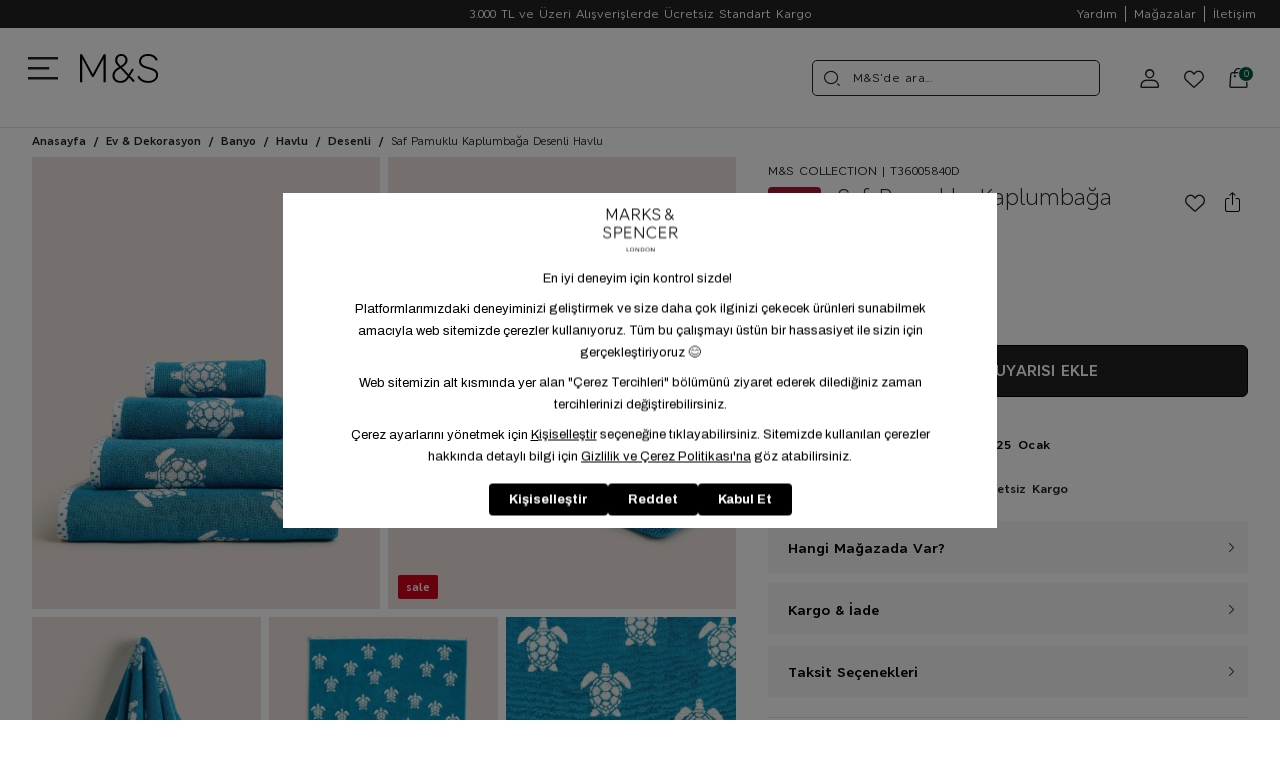

--- FILE ---
content_type: text/html; charset=utf-8
request_url: https://www.marksandspencer.com.tr/ev-mavi-saf-pamuklu-kaplumbaga-desenli-havlu-5646153846/
body_size: 45925
content:
<!DOCTYPE html>
<html lang="tr">
  <head>
    <meta charset="utf-8" />
    <meta name="format-detection" content="telephone=no" />
    <meta name="apple-mobile-web-app-capable" content="yes" />
    <meta id="viewport" name="viewport" content="width=device-width, initial-scale=1, maximum-scale=1, user-scalable=0"/>
    <meta name="yandex-verification" content="9ea134cd8ffb6817" />

    
  <link rel="canonical" href="https://www.marksandspencer.com.tr/ev-mavi-saf-pamuklu-kaplumbaga-desenli-havlu-5646153846/">



    

    
    
    
    

    
      
    

    

    
    

    
  
  
    

<title>Saf Pamuklu Kaplumbağa Desenli Havlu  | Marks & Spencer</title>

<meta name="description" content="Saf Pamuklu Kaplumbağa Desenli Havlu şimdi Marks & Spencer’da! Tüm Ev ürünlerimizi incelemek için sitemizi ziyaret edin."/>

<!-- Schema.org markup for Google+ -->
<meta itemprop="name" content="Saf Pamuklu Kaplumbağa Desenli Havlu">
<meta itemprop="description" content="">
<meta itemprop="image" content="https://a53e12.a-cdn.akinoncloud.com/products/2023/02/15/562086/e194cbd8-c610-46a8-b129-eff961f351ea.jpg">

<!-- Twitter Card data -->
<meta name="twitter:card" content="product">
<meta name="twitter:title" content="Saf Pamuklu Kaplumbağa Desenli Havlu">
<meta name="twitter:description" content="">
<meta name="twitter:image" content="https://a53e12.a-cdn.akinoncloud.com/products/2023/02/15/562086/e194cbd8-c610-46a8-b129-eff961f351ea.jpg">
<meta name="twitter:data1" content="price">
<meta name="twitter:label1" content="249.99">

<!-- Open Graph data -->
<meta property="og:title" content="Saf Pamuklu Kaplumbağa Desenli Havlu | Marks & Spencer" />
<meta property="og:image" content="https://a53e12.a-cdn.akinoncloud.com/products/2023/02/15/562086/e194cbd8-c610-46a8-b129-eff961f351ea.jpg" />
<meta property="og:description" content="Saf Pamuklu Kaplumbağa Desenli Havlu şimdi Marks & Spencer’da! Tüm Ev ürünlerimizi incelemek için sitemizi ziyaret edin." />
<meta property="og:price:amount" content="249.99" />
<meta property="og:site_name" content="Marks & Spencer" />
<meta property="og:url" content="https://www.marksandspencer.com.tr/ev-mavi-saf-pamuklu-kaplumbaga-desenli-havlu-5646153846/" />
<meta property="og:type" content="website" />
<meta property="og:price:currency" content="try" />
<meta property="article:published_time" content="" />
<meta property="article:modified_time" content="" />

  



    

    
    

    <link href="https://9f9f6730.cdn.akinoncloud.com/static_omnishop/mnszero132/css/style.css"
      integrity="sha256-3gIQFPeHm3UV8TGgzPwRN53pAqaVgKQrUioK+eVC2nE="
      rel="stylesheet" type="text/css" crossorigin="anonymous"/>

    <link href="https://a53e12.a-cdn.akinoncloud.com/cms/2024/03/08/b339cdcd-75d6-4e3d-864a-e5148a8eb974.png" rel="shortcut icon" />
    <script type="text/javascript">
      function detectAppWebView() {
        const isMobileApp = localStorage.getItem('isMobileApp') === 'true';

        if (isMobileApp) {
          const ua = navigator.userAgent || navigator.vendor || window.opera;
          const isIOS = /iPhone|iPad|iPod/.test(ua);
          const isAndroid = /Android/.test(ua);
          const os = isIOS ? 'iOS' : isAndroid ? 'Android' : 'unknown';

          return {
            isWebView: true,
            os: os
          };
        }

        return {
          isWebView: false,
          os: ''
        };
      }

      const webviewStatus = detectAppWebView();

      // Start Analytics -> DONT REMOVE
      window["dataLayer"] = window["dataLayer"] || [];

      

      window["dataLayer"].push({
        'event': 'main_page_view',
        'page_type':'Product Detail Page',
        'user_id': undefined,
        'user_email' : "",
        'user_name' : " ",
        'user_hashed_email' :"b613679a0814d9ec772f95d778c35fc5ff1697c493715653c6c712144292c5ad",
        'user_phone_number' : "",
        'user_hashed_phone_number' : "b613679a0814d9ec772f95d778c35fc5ff1697c493715653c6c712144292c5ad",
        'user_login_status':false,
        'is_webview': webviewStatus.isWebView,
        'webview_os': webviewStatus.os,
      });
      window["dataLayer"].push({
        event: 'gtm.js'
      });
      // End Analytics -> DONT REMOVE

      window["insider_object"] = {};

      var GLOBALS = {
        language: "tr-tr",
        uuid: "",
        userLoggedIn:  false ,
        csrf_token: "ijaIhw9b6jpEYDHvNiDveYfTXRf8L4Yv0f9UuKMUz3g40AYvvkyVZzlPbZmMeo5P",
        masterpassSdkEnvironment: "production",
        analyticsContainers: {"containerId": "GTM-WG84SKW"},
        THUMBNAIL_ACTIVE: true,
        THUMBNAIL_OPTIONS: {"product-list": {"width": 690, "height": 757, "crop": "top"}, "product-list_ternary": {"width": 449, "height": 673}, "product-list_quad": {"width": 330, "height": 495}, "product-detail__variant": {"width": 54, "height": 80, "crop": "center"}, "product-detail__slider_zoom": {"quality": 90}, "product-detail__slider_display": {"width": 625, "height": 921, "crop": "center"}, "product-detail__slider_thumbnail": {"width": 94, "height": 148, "crop": "center"}, "category-detail": {"width": 870, "height": 317}, "category-detail__campaign-banner": {"width": 420, "height": 210}, "category-detail__sub-category-banner": {"width": 270, "height": 335}, "basket-list": {"width": 94, "height": 143, "crop": "center"}, "order-list": {"width": 110, "height": 131, "crop": "top"}, "mini-basket-list": {"width": 94, "height": 143, "crop": "center"}, "autocomplete": {"width": 40, "height": 40}, "combin-product-item": {"width": 278, "height": 210, "crop": "center"}, "blog-home-item": {"width": 450, "height": 340, "crop": "center"}, "checkout-success-item": {"width": 58, "height": 88, "crop": "center"}, "discovery-cover-xl": {"width": 432, "height": 304, "crop": "center"}, "discovery-cover-lg": {"width": 320, "height": 224, "crop": "center"}, "discovery-cover-md": {"width": 272, "height": 192, "crop": "center"}, "acc-order-list": {"width": 200, "height": 260, "crop": "center"}, "acc-order-return": {"width": 200, "height": 260, "crop": "center"}, "acc-order-detail": {"width": 200, "height": 260, "crop": "center"}, "acc-favourite-item-xxl": {"width": 352, "height": 512, "crop": "center"}, "acc-favourite-item-xl": {"width": 260, "height": 384, "crop": "center"}, "acc-favourite-item-lg": {"width": 212, "height": 308, "crop": "center"}, "acc-favourite-item-md": {"width": 144, "height": 208, "crop": "center"}, "acc-favourite-item-s": {"width": 264, "height": 384, "crop": "center"}, "acc-favourite-item-xs": {"width": 216, "height": 320, "crop": "center"}, "acc-favourite-item-xxs": {"width": 192, "height": 280, "crop": "center"}, "basket-list-item-lg": {"width": 500, "height": 650, "crop": "center"}, "basket-list-item-s": {"width": 300, "height": 390, "crop": "center"}, "mini-basket-list-item": {"width": 300, "height": 390, "crop": "center"}, "checkout-funds-transfer-bank-logo": {"height": 24, "crop": "center"}, "checkout-summary-list-item": {"width": 200, "height": 260, "crop": "center"}, "product-list-layout-4-xl": {"width": 900, "height": 1170, "crop": "center"}, "product-list-layout-4-lg": {"width": 700, "height": 910, "crop": "center"}, "product-list-layout-4-md": {"width": 500, "height": 650, "crop": "center"}, "product-list-layout-4-s": {"width": 300, "height": 390, "crop": "center"}, "product-list-layout-4-xs": {"width": 200, "height": 260, "crop": "center"}, "product-list-layout-3-xl": {"width": 900, "height": 1170, "crop": "center"}, "product-list-layout-3-lg": {"width": 700, "height": 910, "crop": "center"}, "product-list-layout-3-md": {"width": 500, "height": 650, "crop": "center"}, "product-list-layout-3-s": {"width": 300, "height": 390, "crop": "center"}, "product-list-layout-3-xs": {"width": 200, "height": 260, "crop": "center"}, "product-list-layout-2-xl": {"width": 900, "height": 1170, "crop": "center"}, "product-list-layout-2-lg": {"width": 700, "height": 910, "crop": "center"}, "product-list-layout-2-md": {"width": 500, "height": 650, "crop": "center"}, "product-list-layout-2-s": {"width": 600, "height": 780, "crop": "center"}, "product-list-layout-2-xs": {"width": 200, "height": 260, "crop": "center"}, "success-list-item": {"width": 64, "height": 96, "crop": "center"}, "product-slider-thumb": {"width": 200, "height": 260, "crop": "center"}, "product-gallery-xl": {"width": 1100, "height": 1430, "crop": "center"}, "product-gallery-lg": {"width": 1000, "height": 1300, "crop": "center"}, "product-gallery-md": {"width": 900, "height": 1170, "crop": "center"}, "product-gallery-s": {"width": 700, "height": 910, "crop": "center"}, "product-gallery-xs": {"width": 500, "height": 650, "crop": "center"}, "product-gallery-zoom": {"width": 1100, "height": 1430, "crop": "center"}, "product-gallery-thumb": {"width": 200, "height": 260, "crop": "center"}, "product-variant": {"width": 200, "height": 260, "crop": "center"}, "product-combine-thumbnail": {"width": 144, "height": 224, "crop": "center"}, "store-list-item": {"width": 256, "height": 192, "crop": "center"}, "product-recommendation-xl": {"width": 272, "height": 416, "crop": "center"}, "product-recommendation-lg": {"width": 224, "height": 336, "crop": "center"}, "product-recommendation-md": {"width": 192, "height": 288, "crop": "center"}, "product-recommendation-s": {"width": 144, "height": 224, "crop": "center"}, "product-recommendation-xs": {"width": 192, "height": 288, "crop": "center"}, "product-recommendation-xxs": {"width": 128, "height": 192, "crop": "center"}, "stories-item-lg": {"width": 140, "height": 140, "crop": "center"}, "stories-item-s": {"width": 112, "height": 112, "crop": "center"}},
        PRODUCT_ATTRIBUTES: [{"key": "integration_color", "name": "Renk"}, {"key": "integration_size", "name": "Beden"}],
        BASKET_PRODUCT_ATTRIBUTES:[{"key": "integration_color", "name": "Renk"}, {"key": "filter_size1", "name": "Beden"}],
        PRICE_FORMAT_OPTIONS: {
          currency: {
            currencyCode: "TL",
            useCurrencySymbol: false,
            useCurrencyAfterPrice: true,
          },
        },
        
  page: ['product'],
  productPk: 465813,
  productType: 0,

      };
      var URLS = {
        changeEmail: '/users/email-change/',
        checkout: '/orders/checkout/',
        basket: '/baskets/basket/',
        static: 'https://9f9f6730.cdn.akinoncloud.com/static_omnishop/mnszero132/',
        login: '/users/auth/',
        
      };
      window.i18nJSCatalog = {" TL": " TL", "3D payment transaction failed.": "3D \u00f6deme i\u015flemi ba\u015far\u0131s\u0131z oldu.", "Add New Credit Card": "Yeni Kart", "Add Stock Alert": "Stok Uyar\u0131s\u0131 Ekle", "Add To Cart": "Sepete Ekle", "Add to Cart": "Sepete Ekle", "An error occured, please try again later.": "Bir hata olu\u015ftu, l\u00fctfen daha sonra tekrar deneyin.", "An error occurred when items loading.": "\u00d6\u011feler y\u00fcklenirken bir hata olu\u015ftu.", "An unexpected error has occured, please try again later.": "Beklenmeyen bir hata olu\u015ftu, l\u00fctfen daha sonra tekrar deneyin.", "An unexpected error has occured. Please try again later.": "Beklenmeyen bir hata olu\u015ftu. L\u00fctfen daha sonra tekrar deneyin.", "An unexpected error occurred. Please try again later.": "Beklenmeyen bir hata olu\u015ftu. L\u00fctfen daha sonra tekrar deneyin.", "Are you sure you want to delete this card?": "Bu kart\u0131 silmek istedi\u011finizden emin misiniz?", "Avaialble": "Mevcut", "Barcode reader could not be started": "Barkod okuyucu ba\u015flat\u0131lamad\u0131.", "Billing Address": "Fatura Adresi", "Bring the barcode closer to your camera and follow the fitting room steps.": "Barkodu kameran\u0131za yakla\u015ft\u0131r\u0131n ve deneme kabini ad\u0131mlar\u0131n\u0131 takip edin.", "Browse": "Se\u00e7", "CATEGORIES": "KATEGOR\u0130LER", "Camera could not be opened": "Kamera a\u00e7\u0131lamad\u0131.", "Camera permission was denied. Please enable camera permission in your browser settings.": "Kamera izni reddedildi. L\u00fctfen taray\u0131c\u0131 ayarlar\u0131n\u0131zdan kamera iznini etkinle\u015ftirin.", "Cash": "Tek \u00c7ekim", "Choose Order": "Sipari\u015f Se\u00e7in", "Compression failed": "S\u0131k\u0131\u015ft\u0131rma ba\u015far\u0131s\u0131z oldu", "Confirm": "Onayla", "Confirmation Code": "Onay kodu", "Credit / Bank Card": "Kredi / Banka Kart\u0131", "Default Address": "Varsay\u0131lan Adresiniz", "Delete": "Sil", "Delivery Address": "Teslimat Adresi", "Disagree": "Vazge\u00e7", "E-Newsletter": "E-B\u00fclten", "Email values must be matching.": "E-posta de\u011ferleri e\u015fle\u015fmelidir.", "Enter the one-time password from your bank.": "Bankan\u0131zdan ald\u0131\u011f\u0131n\u0131z tek kullan\u0131ml\u0131k \u015fifreyi girin.", "Error": "Hata", "Error processing file. Please try again.": "Bir hata olu\u015ftu, l\u00fctfen daha sonra tekrar deneyin.", "Failed to load generated image": "Olu\u015fturulan g\u00f6r\u00fcnt\u00fc y\u00fcklenemedi", "Failed to load image for compression": "S\u0131k\u0131\u015ft\u0131rma i\u00e7in g\u00f6r\u00fcnt\u00fc y\u00fcklenemedi", "Free": "\u00dccretsiz", "Friday": "Cuma", "Generated image not available": "Olu\u015fturulan g\u00f6r\u00fcnt\u00fc mevcut de\u011fil", "Generated image not found in response": "Yan\u0131tta olu\u015fturulan g\u00f6r\u00fcnt\u00fc bulunamad\u0131", "I consent to the registration of my credit card information with MasterPass.": "Kredi kart\u0131 bilgilerimin MasterPass ile kaydedilmesini onayl\u0131yorum.", "I want to pay with my card registered to MasterPass.": "MasterPass'e kay\u0131tl\u0131 kart\u0131mla \u00f6deme yapmak istiyorum.", "If you want to scan another product, bring the new barcode close to your camera as well.": "Bir \u00fcr\u00fcn daha okutmak isterseniz, yeni barkodu da kameran\u0131za yakla\u015ft\u0131r\u0131n.", "Installment options not available": "Taksit se\u00e7enekleri mevcut de\u011fil", "Invalid file": "Ge\u00e7ersiz dosya", "Invalid server response": "Ge\u00e7ersiz sunucu yan\u0131t\u0131", "It's in the bag": "Sepete eklendi", "Job failed": "Ba\u015far\u0131s\u0131z oldu", "Job timeout - please try again": "\u0130\u015f zaman a\u015f\u0131m\u0131 - l\u00fctfen tekrar deneyin", "Limited Stock": "T\u00fckenmek \u00dczere", "MasterPass Card Name": "MasterPass Kart Ad\u0131", "Monday": "Pazartesi", "Monthly Amount": "Ayl\u0131k Tutar", "Move To Bag": "Sepete Ekle", "My Bag": "Sepetim", "Network error while checking job status": "\u0130\u015f durumu kontrol edilirken a\u011f hatas\u0131 olu\u015ftu", "Next": "\u0130leri", "Next slide": "Sonraki slide", "No camera found": "\u00dcr\u00fcn Bulunamad\u0131 ", "Number of Installments": "Taksit Say\u0131s\u0131", "Out Of Stock": "Stokta Yok", "PRODUCTS FOR": "\u00dcR\u00dcNLER", "Password values must be matching.": "\u015eifre de\u011ferleri e\u015fle\u015fmelidir.", "Pay with new credit card.": "Yeni kredi kart\u0131 ile \u00f6deme yap\u0131n.", "Phone Number": "Telefon", "Please enter a card name": "L\u00fctfen kart ismini girin.", "Please enter a valid e-mail.": "L\u00fctfen ge\u00e7erli e-posta adresini giriniz.", "Please enter card name.": "L\u00fctfen kart ismini girin.", "Please select a card": "L\u00fctfen bir kart se\u00e7in", "Please select an installment": "L\u00fctfen bir taksit se\u00e7in", "Please upload a valid image file (JPEG, PNG, or WebP)": "L\u00fctfen ge\u00e7erli bir resim dosyas\u0131 y\u00fckleyin (JPEG, PNG veya WebP)", "Previous": "Geri", "Previous slide": "\u00d6nceki slide", "Qty": "Adt", "Quick Look": "H\u0131zl\u0131 Bak", "Saturday": "Cumartesi", "Save": "Kaydet", "Saved Credit Cards": "Kay\u0131tl\u0131 Kredi Kartlar\u0131m", "Saved Credit Cards From MasterPass": "MasterPass\u2019e Kay\u0131tl\u0131 Kartlar\u0131m", "Search": "Arama", "Search Results Not Found": "Arama Sonu\u00e7lar\u0131 Bulunamad\u0131", "Select an option.": "Se\u00e7iniz.", "Send SMS Again": "Tekrar SMS G\u00f6nder", "Server error - please try again": "Sunucu hatas\u0131 - l\u00fctfen tekrar deneyin", "Set as Default": "Varsay\u0131lan Adresim Yap", "Show More": "Daha Fazla G\u00f6ster", "Show on Map": "Haritada G\u00f6ster", "Showing %(current)s of %(total)s products.": "%(total) \u00fcr\u00fcnden %(current) tanesi g\u00f6steriliyor.", "Showing all %s product.": ["%s \u00dcr\u00fcn G\u00f6steriliyor.", "%s \u00dcr\u00fcn G\u00f6steriliyor."], "Subtotal": "Ara toplam", "Success": "Ba\u015far\u0131l\u0131", "Success!": "Ba\u015far\u0131l\u0131!", "Sunday": "Pazar", "The camera might be being used by another application.": "Kamera ba\u015fka bir uygulama taraf\u0131ndan kullan\u0131l\u0131yor olabilir.", "The transaction was canceled.": "\u0130\u015flem iptal edildi.", "This field can be up to %s character.": ["Bu alan en fazla %s karakter olabilir.", "Bu alan en fazla %s karakter olabilir."], "This field is required.": "Bu alan zorunludur.", "This field must be at least %s character.": ["Bu alan en az %s karakter olmal\u0131d\u0131r.", "Bu alan en az %s karakter olmal\u0131d\u0131r"], "Thursday": "Per\u015fembe", "Too many requests - please try again": "\u00c7ok fazla istek var - l\u00fctfen tekrar deneyin", "Total Amount": "Toplam", "Tuesday": "Sal\u0131", "Unknown": "Bilinmiyor", "Use": "Kullan", "VIEW ALL": "HEPS\u0130N\u0130 G\u00d6STER", "VIEW BAG": "SEPET\u0130 G\u00d6R\u00dcNT\u00dcLE", "Wednesday": "\u00c7ar\u015famba", "Working hours:": "\u00c7al\u0131\u015fma Saatleri:", "You can select up to 3 products.": "En fazla 3 \u00fcr\u00fcn se\u00e7ebilirsiniz.", "You have cards registered to MasterPass.": "MasterPass'e kay\u0131tl\u0131 kartlar\u0131n\u0131z var.", "You have cards registered to your MasterPass account. Would you like to use your cards?": "MasterPass hesab\u0131n\u0131za kay\u0131tl\u0131 kartlar\u0131n\u0131z var. Kartlar\u0131n\u0131z\u0131 kullanmak ister misiniz?", "You have successfully registered for our e-newsletters.": "E-B\u00fclten i\u00e7in ba\u015far\u0131yla kay\u0131t oldunuz.", "Your card failed 3D Secure security verification. Please try again or contact your bank.": "Kart\u0131n\u0131z 3D Secure g\u00fcvenlik do\u011frulamas\u0131nda ba\u015far\u0131s\u0131z oldu. L\u00fctfen tekrar deneyin veya bankan\u0131zla ileti\u015fime ge\u00e7in.", "Your changes have been saved.": "De\u011fi\u015fiklikleriniz kaydedildi.", "Your one-time password for phone number verification.": "Telefon numaran\u0131z\u0131n do\u011frulanmas\u0131 i\u00e7in tek kullan\u0131ml\u0131k \u015fifreniz.", "Your request have been recieved and will be evaluated as soon as possible.": "Talebiniz al\u0131nd\u0131, m\u00fcmk\u00fcn olan en k\u0131sa s\u00fcrede de\u011ferlendirilicektir.", "item.": ["\u00fcr\u00fcn.", "\u00fcr\u00fcn(ler)"], "no files selected": "dosya se\u00e7ilmedi", "pk attribute can not be null.": "pk \u00f6zniteli\u011fi null olamaz.", "remove": "kald\u0131r"};
    </script>

    
    
    
    

    
      
        
          <script src="https://cdn.segmentify.com/13a76a3d-341c-4f66-b6e8-5aba34422273/segmentify.js"></script>  <link rel="stylesheet" href="//cdn.segmentify.com/13a76a3d-341c-4f66-b6e8-5aba34422273/search.css"> <script src="//cdn.segmentify.com/13a76a3d-341c-4f66-b6e8-5aba34422273/search.js"></script>
        
      
    
  </head>

  
  <body dir="ltr" class="productDetail">
  <div class="analytics-data" style="display: none !important; visibility: hidden !important;">
    {
      "user": {
        "type": "identify",
        "data": {
          "id":"None",
          "user":{
            "name": " ",
            "email": "",
            "signupDate": "",
            "gender": "",
            "permission": "no"
          }
        }
      },
      "page": {
        "type": "page Viewed",
        "data": ""
      }
    }
  </div>
  	<script type="text/javascript">
		var google_tag_params = {
		  ecomm_pagetype: window.GLOBALS.page[0]
		};
	</script>
  <div class="analytics-data" style="display: none !important; visibility: hidden !important;">
    {
      "type": "gtmStart"
    }
  </div>
  <div class="pz-body-w ">
      <div id="segmentify-search" class="segmentify-search-main"></div>
      
        <div class="band">
  
  <pz-carousel per-view="1" autoplay loop class="band__messages">
    
    <a href="/tum-urunler/" class="band__item" aria-label="3.000 TL ve Üzeri Alışverişlerde Ücretsiz Standart Kargo">3.000 TL ve Üzeri Alışverişlerde Ücretsiz Standart Kargo</a>
    
    <a href="/surdurulebilirlik/" class="band__item" aria-label="Sürdürülebilirlik">Sürdürülebilirlik</a>
    
  </pz-carousel>
  
  
  <ul class="band__menu">
    
    <li><a href="/yardim-destek/" aria-label="Yardım">Yardım</a></li>
    
    <li><a href="/address/stores/" aria-label="Mağazalar">Mağazalar</a></li>
    
    <li><a href="/bize-ulasin" aria-label="İletişim">İletişim</a></li>
    
  </ul>
  
</div>
<div class="header">
  <div class="header-wrapper">
    <button class="header__menu relative js-header-menu-toggle-btn" aria-label="Toggle menu">
      <div>
        <span aria-hidden="true"></span>
        <span aria-hidden="true"></span>
        <span aria-hidden="true"></span>
      </div>      
    </button>
    <div class="header__user group">
      <button class="js-user-button" aria-label="Üye Giriş" data-logged-in="False">
        <i class="pz-icon-user-2"></i>    
      </button>      
      <div class="header__user-menu -hidden lg:group-hover:block js-user-menu" role="menu" aria-orientation="vertical" aria-labelledby="menu-button" tabindex="-1">
        <div class="header__user-menu-wrapper">
          <div class="header__user-menu-tagline" role="none">
            
            <h5 role="none"><span>M&S'e</span> Hoşgeldiniz!</h5>
            
          </div>
          <div class="header__user-menu-list" role="none">
            
            <a href="/users/login/?next=/ev-mavi-saf-pamuklu-kaplumbaga-desenli-havlu-5646153846/" role="menuitem" tabindex="-1" id="menu-item-0" aria-label="Giriş Yap"><i class="pz-icon-user-2"></i>Giriş Yap</a>
            <a href="/anonymous_order/" role="menuitem" tabindex="-1" id="menu-item-1" aria-label="Ürün İadesi"><i class="pz-icon-package"></i>Üyeliksiz Sipariş Takibi / Ürün İadesi</a>                        
            
          </div>
        </div>
      </div>  
    </div>

    <a href="/" class="header__logo" aria-label="Anasayfa">
      <img src="https://9f9f6730.cdn.akinoncloud.com/static_omnishop/mnszero132/img/logo.svg" class="logo" alt="mns" width="80" height="80" loading="eager"/>
    </a> 

    <form id="SearchDesktopForm" action="/list" class="header__search-form js-search-form -hidden">
      <pz-input id="AutocompleteInput" icon="pz-icon-search-2" class="header__search-input js-search-form-input" name="search_text" autocomplete="off"></pz-input>
      <a href="#" class="header__search-close js-close-search" aria-label="icon-close"><i class="pz-icon-close"></i></a>
    </form>    
    <button
      class="header__search js-search-button "
      aria-label="Arama"
      data-transition-enter="transition-opacity ease-in-out duration-300"
      data-transition-enter-start="opacity-0"
      data-transition-enter-end="opacity-100"
      data-transition-leave="transition-opacity ease-in-out duration-300"
      data-transition-leave-start="opacity-100"
      data-transition-leave-end="opacity-0">
      <i class="pz-icon-search-2"></i>
    </button>    
    
    <a class="header__favourites" href="/users/login/" aria-label="Favourite products">
      <i class="pz-icon-fav"></i>
    </a>
    
    <a href="/baskets/basket/" class="header__basket" aria-label="Basket">
      <i class="pz-icon-basket"></i>
      <span class="header__basket-badge js-pz-mini-basket-quantity">0</span>
    </a>
    
    <pz-input
      icon="pz-icon-search-2"
      class="header__input js-search-input"
      type="text"
      placeholder="M&S'de ara..."
      name="search"
      appearance="outlined"
      size="xs"
      data-transition-enter="transition-opacity ease-in-out duration-300"
      data-transition-enter-start="opacity-0"
      data-transition-enter-end="opacity-100"
      data-transition-leave="transition-opacity ease-in-out duration-300"
      data-transition-leave-start="opacity-100"
      data-transition-leave-end="opacity-0">
    </pz-input>
  </div>
</div>
<a target="_blank" class="auth-container__wp-link" href="https://api.whatsapp.com/send/?phone=908502222267&text&type=phone_number&app_absent=0">
  <img src="https://9f9f6730.cdn.akinoncloud.com/static_omnishop/mnszero132/img/wp-online.png" alt="destek-online" class="js-wp-online">
  <img src="https://9f9f6730.cdn.akinoncloud.com/static_omnishop/mnszero132/img/wp-offline.png" alt="destek-offline" class="js-wp-offline">
</a>


<pz-slide-over back-button="false" overflow="hidden" header="false" direction="right" class="-hidden" id="menu">
  <div class="menu-body">
    <div class="menu-body__container">
      <pz-stack>
        <pz-state initial="true" key="main">
          <ul class="menu-body__list">
            
            <li 
              data-key="Kış İndirimi"
              class="item -has-children"
              style="--text-color: #ea0c1c; --space: 1rem;"
              >
              <a href="/tum-indirim/" class="link" aria-label="Kış İndirimi">
                
                <div class="item__image-container">
                  <img src="https://a53e12.a-cdn.akinoncloud.com/cms/2026/01/02/9290c27d-7707-4ac3-8f0e-dfc326d9a306.jpg"  alt="Kış İndirimi" loading="lazy" width="64" height="64"/>
                </div>
                
                <span class="item__text">Kış İndirimi </span>
              </a>
            </li>
            
            <li 
              data-key="Kadın"
              class="item -has-children"
              style="--text-color: #000000; --space: 1rem;"
              >
              <a href="/kadin/" class="link" aria-label="Kadın">
                
                <div class="item__image-container">
                  <img src="https://a53e12.a-cdn.akinoncloud.com/cms/2026/01/05/beeda54a-ea37-490d-baa2-a96d783b6a13.jpg"  alt="Kadın" loading="lazy" width="64" height="64"/>
                </div>
                
                <span class="item__text">Kadın </span>
              </a>
            </li>
            
            <li 
              data-key="İç Giyim"
              class="item -has-children"
              style="--text-color: #000000; --space: 1rem;"
              >
              <a href="/ic-giyim/" class="link" aria-label="İç Giyim">
                
                <div class="item__image-container">
                  <img src="https://a53e12.a-cdn.akinoncloud.com/cms/2026/01/05/62283a33-586e-4486-8cb6-ad93faeae5e4.jpg"  alt="İç Giyim" loading="lazy" width="64" height="64"/>
                </div>
                
                <span class="item__text">İç Giyim </span>
              </a>
            </li>
            
            <li 
              data-key="Erkek"
              class="item -has-children"
              style="--text-color: #000000; --space: 1rem;"
              >
              <a href="/erkek/" class="link" aria-label="Erkek">
                
                <div class="item__image-container">
                  <img src="https://a53e12.a-cdn.akinoncloud.com/cms/2026/01/05/43ec4281-5690-41b3-978a-f4f3b15593eb.jpg"  alt="Erkek" loading="lazy" width="64" height="64"/>
                </div>
                
                <span class="item__text">Erkek </span>
              </a>
            </li>
            
            <li 
              data-key="Çocuk &amp; Bebek"
              class="item -has-children"
              style="--text-color: #000000; --space: 1rem;"
              >
              <a href="/cocuk-ve-bebek/" class="link" aria-label="Çocuk &amp; Bebek">
                
                <div class="item__image-container">
                  <img src="https://a53e12.a-cdn.akinoncloud.com/cms/2026/01/05/d184b03b-eb5f-47e0-9f5e-66a7a72da521.jpg"  alt="Çocuk &amp; Bebek" loading="lazy" width="64" height="64"/>
                </div>
                
                <span class="item__text">Çocuk &amp; Bebek </span>
              </a>
            </li>
            
            <li 
              data-key="Ev &amp; Dekorasyon"
              class="item -has-children"
              style="--text-color: #000000; --space: 1rem;"
              >
              <a href="/ev-dekorasyon-1/" class="link" aria-label="Ev &amp; Dekorasyon">
                
                <div class="item__image-container">
                  <img src="https://a53e12.a-cdn.akinoncloud.com/cms/2026/01/05/a61dc973-945a-4699-b7a6-c967a0e4a361.jpg"  alt="Ev &amp; Dekorasyon" loading="lazy" width="64" height="64"/>
                </div>
                
                <span class="item__text">Ev &amp; Dekorasyon </span>
              </a>
            </li>
            
            <li 
              data-key="Kozmetik"
              class="item -has-children"
              style="--text-color: #000000; --space: 1rem;"
              >
              <a href="/kozmetik/" class="link" aria-label="Kozmetik">
                
                <div class="item__image-container">
                  <img src="https://a53e12.a-cdn.akinoncloud.com/cms/2026/01/05/998ee908-3442-4421-ad21-9018b4ae0699.jpg"  alt="Kozmetik" loading="lazy" width="64" height="64"/>
                </div>
                
                <span class="item__text">Kozmetik </span>
              </a>
            </li>
            
            <li 
              data-key="BLOG"
              class="item "
              style="--text-color: #000000; --space: 1rem;"
              >
              <a href="/blog/" class="link" aria-label="BLOG">
                
                <div class="item__image-container">
                  <img src="https://a53e12.a-cdn.akinoncloud.com/cms/2023/12/06/a6ee1938-3e65-47d0-9600-77746a31da85.jpg"  alt="BLOG" loading="lazy" width="64" height="64"/>
                </div>
                
                <span class="item__text">BLOG </span>
              </a>
            </li>
            
          </ul>
        </pz-state>

        
        <pz-state key="Kış İndirimi">
          <div class="menu-body__header">
            <button class="js-menu-pop-children" aria-label="Kış İndirimi"><i class="pz-icon-chevron-start"></i></button>
            <h4>Kış İndirimi</h4>
          </div>
          <ul class="menu-body__list -child-state">
            
            <li 
              class="item"
              style="--text-color: #000000; --space: 0.375rem;"
              >
              
              <a href="/tum-indirim/" class="link" aria-label="Tüm Ürünler">
                <span class="item__text">Tüm Ürünler</span>
              </a>
              
            </li>
            
            <li 
              class="item"
              style="--text-color: #000000; --space: 0.375rem;"
              >
              
              <pz-expandable  title="Kadın" >
                <ul>
                  
                  <li style="--text-color: #000000; --space: 0.5rem;">
                    <a href="/tum-indirim/?layout=4&amp;category_ids=2" class="link " aria-label="Tüm Ürünler">
                      <span>Tüm Ürünler</span>
                    </a>                    
                  </li>
                  
                  <li style="--text-color: #000000; --space: 0.5rem;">
                    <a href="/indirim-kadin-dis-giyim/" class="link " aria-label="Dış Giyim">
                      <span>Dış Giyim</span>
                    </a>                    
                  </li>
                  
                  <li style="--text-color: #000000; --space: 0.5rem;">
                    <a href="/indirim-kadin-kazak-ve-triko/" class="link " aria-label="Kazak &amp; Hırka">
                      <span>Kazak &amp; Hırka</span>
                    </a>                    
                  </li>
                  
                  <li style="--text-color: #000000; --space: 0.5rem;">
                    <a href="/indirim-kadin-t-shirt/" class="link " aria-label="T-shırt &amp; Sweatshirt">
                      <span>T-shırt &amp; Sweatshirt</span>
                    </a>                    
                  </li>
                  
                  <li style="--text-color: #000000; --space: 0.5rem;">
                    <a href="/indirim-kadin-jean/" class="link " aria-label="Jean">
                      <span>Jean</span>
                    </a>                    
                  </li>
                  
                  <li style="--text-color: #000000; --space: 0.5rem;">
                    <a href="/indirim-kadin-pantolon-tayt/" class="link " aria-label="Pantolon &amp; Tayt">
                      <span>Pantolon &amp; Tayt</span>
                    </a>                    
                  </li>
                  
                  <li style="--text-color: #000000; --space: 0.5rem;">
                    <a href="/indirim-kadin-termal/" class="link " aria-label="Termal">
                      <span>Termal</span>
                    </a>                    
                  </li>
                  
                  <li style="--text-color: #000000; --space: 0.5rem;">
                    <a href="/indirim-kadin-bluz/" class="link " aria-label="Bluz">
                      <span>Bluz</span>
                    </a>                    
                  </li>
                  
                  <li style="--text-color: #000000; --space: 0.5rem;">
                    <a href="/indirim-kadin-gomlek/" class="link " aria-label="Gömlek">
                      <span>Gömlek</span>
                    </a>                    
                  </li>
                  
                  <li style="--text-color: #000000; --space: 0.5rem;">
                    <a href="/indirim-kadin-elbise/" class="link " aria-label="Elbise">
                      <span>Elbise</span>
                    </a>                    
                  </li>
                  
                  <li style="--text-color: #000000; --space: 0.5rem;">
                    <a href="/indirim-kadin-etek/" class="link " aria-label="Etek">
                      <span>Etek</span>
                    </a>                    
                  </li>
                  
                  <li style="--text-color: #000000; --space: 0.5rem;">
                    <a href="/indirim-kadin-spor-giyim/" class="link " aria-label="Spor Giyim">
                      <span>Spor Giyim</span>
                    </a>                    
                  </li>
                  
                  <li style="--text-color: #000000; --space: 0.5rem;">
                    <a href="/indirim-kadin-canta-aksesuar/" class="link " aria-label="Çanta &amp; Aksesuar">
                      <span>Çanta &amp; Aksesuar</span>
                    </a>                    
                  </li>
                  
                  <li style="--text-color: #000000; --space: 0.5rem;">
                    <a href="/indirim-kadin-ayakkabi/" class="link " aria-label="Ayakkabı">
                      <span>Ayakkabı</span>
                    </a>                    
                  </li>
                  
                </ul>
              </pz-expandable>
              
            </li>
            
            <li 
              class="item"
              style="--text-color: #000000; --space: 0.375rem;"
              >
              
              <pz-expandable  title="Erkek" >
                <ul>
                  
                  <li style="--text-color: #000000; --space: 0.5rem;">
                    <a href="/indirim-erkek/" class="link " aria-label="Tüm Ürünler">
                      <span>Tüm Ürünler</span>
                    </a>                    
                  </li>
                  
                  <li style="--text-color: #000000; --space: 0.5rem;">
                    <a href="/indirim-erkek-disgiyim/" class="link " aria-label="Dış Giyim">
                      <span>Dış Giyim</span>
                    </a>                    
                  </li>
                  
                  <li style="--text-color: #000000; --space: 0.5rem;">
                    <a href="/indirim-erkek-kazak/" class="link " aria-label="Kazak &amp; Hırka">
                      <span>Kazak &amp; Hırka</span>
                    </a>                    
                  </li>
                  
                  <li style="--text-color: #000000; --space: 0.5rem;">
                    <a href="/indirim-erkek-pantolon/" class="link " aria-label="Pantolon">
                      <span>Pantolon</span>
                    </a>                    
                  </li>
                  
                  <li style="--text-color: #000000; --space: 0.5rem;">
                    <a href="/indirim-erkek-sweatshirt/" class="link " aria-label="Sweatshirt">
                      <span>Sweatshirt</span>
                    </a>                    
                  </li>
                  
                  <li style="--text-color: #000000; --space: 0.5rem;">
                    <a href="/indirim-erkek-gomlek/" class="link " aria-label="Gömlek">
                      <span>Gömlek</span>
                    </a>                    
                  </li>
                  
                  <li style="--text-color: #000000; --space: 0.5rem;">
                    <a href="/indirim-erkek-tshirt/" class="link " aria-label="T-shirt">
                      <span>T-shirt</span>
                    </a>                    
                  </li>
                  
                  <li style="--text-color: #000000; --space: 0.5rem;">
                    <a href="/indirim-erkek-termal/" class="link " aria-label="Termal">
                      <span>Termal</span>
                    </a>                    
                  </li>
                  
                  <li style="--text-color: #000000; --space: 0.5rem;">
                    <a href="/indirim-erkek-atlet/" class="link " aria-label="Atlet">
                      <span>Atlet</span>
                    </a>                    
                  </li>
                  
                  <li style="--text-color: #000000; --space: 0.5rem;">
                    <a href="/indirim-erkek-boxer/" class="link " aria-label="Boxer &amp; Külot">
                      <span>Boxer &amp; Külot</span>
                    </a>                    
                  </li>
                  
                  <li style="--text-color: #000000; --space: 0.5rem;">
                    <a href="/indirim-erkek-uykukoleksiyon/" class="link " aria-label="Pijama">
                      <span>Pijama</span>
                    </a>                    
                  </li>
                  
                  <li style="--text-color: #000000; --space: 0.5rem;">
                    <a href="/indirim-takim-elbise/" class="link " aria-label="Takım Elbise">
                      <span>Takım Elbise</span>
                    </a>                    
                  </li>
                  
                  <li style="--text-color: #000000; --space: 0.5rem;">
                    <a href="/indirim-erkek-sporgiyim/" class="link " aria-label="Spor Giyim">
                      <span>Spor Giyim</span>
                    </a>                    
                  </li>
                  
                  <li style="--text-color: #000000; --space: 0.5rem;">
                    <a href="/indirim-erkek-ayakkabi/" class="link " aria-label="Ayakkabı">
                      <span>Ayakkabı</span>
                    </a>                    
                  </li>
                  
                  <li style="--text-color: #000000; --space: 0.5rem;">
                    <a href="/indirim-erkek-canta-aksesuar/" class="link " aria-label="Çanta &amp; Aksesuar">
                      <span>Çanta &amp; Aksesuar</span>
                    </a>                    
                  </li>
                  
                </ul>
              </pz-expandable>
              
            </li>
            
            <li 
              class="item"
              style="--text-color: #000000; --space: 0.375rem;"
              >
              
              <pz-expandable  title="İç Giyim" >
                <ul>
                  
                  <li style="--text-color: #000000; --space: 0.5rem;">
                    <a href="/indirim-icgiyim/" class="link " aria-label="Tüm Ürünler">
                      <span>Tüm Ürünler</span>
                    </a>                    
                  </li>
                  
                  <li style="--text-color: #000000; --space: 0.5rem;">
                    <a href="/indirim-sutyen/" class="link " aria-label="Sütyen">
                      <span>Sütyen</span>
                    </a>                    
                  </li>
                  
                  <li style="--text-color: #000000; --space: 0.5rem;">
                    <a href="/indirim-kulot/" class="link " aria-label="Külot">
                      <span>Külot</span>
                    </a>                    
                  </li>
                  
                  <li style="--text-color: #000000; --space: 0.5rem;">
                    <a href="/indirim-uykukoleksiyonlari/" class="link " aria-label="Uyku Koleksiyonları">
                      <span>Uyku Koleksiyonları</span>
                    </a>                    
                  </li>
                  
                  <li style="--text-color: #000000; --space: 0.5rem;">
                    <a href="/indirim-atlet/" class="link " aria-label="Atlet">
                      <span>Atlet</span>
                    </a>                    
                  </li>
                  
                  <li style="--text-color: #000000; --space: 0.5rem;">
                    <a href="/indirim-corap/" class="link " aria-label="Çorap">
                      <span>Çorap</span>
                    </a>                    
                  </li>
                  
                </ul>
              </pz-expandable>
              
            </li>
            
            <li 
              class="item"
              style="--text-color: #000000; --space: 0.375rem;"
              >
              
              <pz-expandable  title="Çocuk &amp; Bebek" >
                <ul>
                  
                  <li style="--text-color: #000000; --space: 0.5rem;">
                    <a href="/indirim-cocuk/" class="link " aria-label="Tüm Ürünler">
                      <span>Tüm Ürünler</span>
                    </a>                    
                  </li>
                  
                  <li style="--text-color: #000000; --space: 0.5rem;">
                    <a href="/indirim-kiz-cocuk/" class="link " aria-label="Kız Çocuk (2-16 Yaş)">
                      <span>Kız Çocuk (2-16 Yaş)</span>
                    </a>                    
                  </li>
                  
                  <li style="--text-color: #000000; --space: 0.5rem;">
                    <a href="/indirim-erkek-cocuk/" class="link " aria-label="Erkek Çocuk (2-16 Yaş)">
                      <span>Erkek Çocuk (2-16 Yaş)</span>
                    </a>                    
                  </li>
                  
                  <li style="--text-color: #000000; --space: 0.5rem;">
                    <a href="/indirim-bebek/" class="link " aria-label="Bebek (0-2 Yaş)">
                      <span>Bebek (0-2 Yaş)</span>
                    </a>                    
                  </li>
                  
                </ul>
              </pz-expandable>
              
            </li>
            
            <li 
              class="item"
              style="--text-color: #000000; --space: 0.375rem;"
              >
              
              <pz-expandable  title="Ev &amp; Dekorasyon" >
                <ul>
                  
                  <li style="--text-color: #000000; --space: 0.5rem;">
                    <a href="/indirim-evdekorasyon/" class="link " aria-label="Tüm Ürünler">
                      <span>Tüm Ürünler</span>
                    </a>                    
                  </li>
                  
                  <li style="--text-color: #000000; --space: 0.5rem;">
                    <a href="/indirim-evaksesuar-tekstili/" class="link " aria-label="Ev Aksesuarı &amp; Tekstili">
                      <span>Ev Aksesuarı &amp; Tekstili</span>
                    </a>                    
                  </li>
                  
                  <li style="--text-color: #000000; --space: 0.5rem;">
                    <a href="/indirim-mutfak/" class="link " aria-label="Mutfak">
                      <span>Mutfak</span>
                    </a>                    
                  </li>
                  
                  <li style="--text-color: #000000; --space: 0.5rem;">
                    <a href="/indirim-banyo/" class="link " aria-label="Banyo">
                      <span>Banyo</span>
                    </a>                    
                  </li>
                  
                  <li style="--text-color: #000000; --space: 0.5rem;">
                    <a href="/indirim-yatak-odasi/" class="link " aria-label="Yatak Odası">
                      <span>Yatak Odası</span>
                    </a>                    
                  </li>
                  
                </ul>
              </pz-expandable>
              
            </li>
            
            <li 
              class="item"
              style="--text-color: #000000; --space: 0.375rem;"
              >
              
              <a href="/indirim-kozmetik/" class="link" aria-label="Kozmetik">
                <span class="item__text">Kozmetik</span>
              </a>
              
            </li>
            
          </ul>
          <div class="menu-body__featured">
            
            <div class="item">
              <a href="/tum-indirim/?layout=4&amp;category_ids=2" aria-label="Kadın">
                <div class="item__image">
                  <img src="https://a53e12.a-cdn.akinoncloud.com/cms/2026/01/02/ef846742-d898-4797-8a1c-7291e334658d.jpg" alt="Alışverişe başla" loading="lazy" width="181" height="80"/>
                </div>
                <span>Kadın</span>
              </a>
            </div>
            
            <div class="item">
              <a href="/tum-indirim/?layout=4&amp;category_ids=101" aria-label="Erkek">
                <div class="item__image">
                  <img src="https://a53e12.a-cdn.akinoncloud.com/cms/2026/01/02/ba3f464f-43f5-4f68-b4d6-8c2269338605.jpg" alt="Alışverişe başla" loading="lazy" width="181" height="80"/>
                </div>
                <span>Erkek</span>
              </a>
            </div>
            
            <div class="item">
              <a href="/tum-indirim/?layout=4&amp;category_ids=40" aria-label="İç giyim">
                <div class="item__image">
                  <img src="https://a53e12.a-cdn.akinoncloud.com/cms/2026/01/02/69b80e75-3db5-4ec7-898f-d7b0e9952be8.jpg" alt="Alışverişe başla" loading="lazy" width="181" height="80"/>
                </div>
                <span>İç giyim</span>
              </a>
            </div>
            
            <div class="item">
              <a href="/tum-indirim/?layout=4&amp;category_ids=141" aria-label="Çocuk ve bebek">
                <div class="item__image">
                  <img src="https://a53e12.a-cdn.akinoncloud.com/cms/2026/01/02/220aedc7-abdd-4239-923c-d726ef9a04dd.jpg" alt="Alışverişe başla" loading="lazy" width="181" height="80"/>
                </div>
                <span>Çocuk ve bebek</span>
              </a>
            </div>
            
            <div class="item">
              <a href="/tum-indirim/?layout=4&amp;category_ids=213" aria-label="Ev ve dekorasyon">
                <div class="item__image">
                  <img src="https://a53e12.a-cdn.akinoncloud.com/cms/2026/01/02/99d2db4d-3366-4b95-a574-331547e44e8b.jpg" alt="Alışverişe başla" loading="lazy" width="181" height="80"/>
                </div>
                <span>Ev ve dekorasyon</span>
              </a>
            </div>
            
            <div class="item">
              <a href="/tum-indirim/?layout=4&amp;category_ids=84" aria-label="Kozmetik">
                <div class="item__image">
                  <img src="https://a53e12.a-cdn.akinoncloud.com/cms/2026/01/02/7cff6066-8749-45d9-8d5e-11f1422091b4.jpg" alt="Alışverişe başla" loading="lazy" width="181" height="80"/>
                </div>
                <span>Kozmetik</span>
              </a>
            </div>
            
          </div>
          <a href="/tum-indirim/" class="menu-body__link" aria-label="Kış İndirimi">Tüm Kış İndirimi Ürünlerini Göster</a>
        </pz-state>
        
        <pz-state key="Kadın">
          <div class="menu-body__header">
            <button class="js-menu-pop-children" aria-label="Kadın"><i class="pz-icon-chevron-start"></i></button>
            <h4>Kadın</h4>
          </div>
          <ul class="menu-body__list -child-state">
            
            <li 
              class="item"
              style="--text-color: #ea0c1c; --space: 0.375rem;"
              >
              
              <a href="/tum-indirim/?layout=4&amp;category_ids=2" class="link" aria-label="Kış İndirimi">
                <span class="item__text">Kış İndirimi</span>
              </a>
              
            </li>
            
            <li 
              class="item"
              style="--text-color: #000000; --space: 0.375rem;"
              >
              
              <a href="/tum-urunler/?category_ids=2" class="link" aria-label="Tüm Ürünler">
                <span class="item__text">Tüm Ürünler</span>
              </a>
              
            </li>
            
            <li 
              class="item"
              style="--text-color: #000000; --space: 0.375rem;"
              >
              
              <a href="/kadin-yeni-gelen-giyim/?layout=4&amp;sorter=newcomers" class="link" aria-label="Yeni Gelenler">
                <span class="item__text">Yeni Gelenler</span>
              </a>
              
            </li>
            
            <li 
              class="item"
              style="--text-color: #000000; --space: 0.375rem;"
              >
              
              <a href="/parti/" class="link" aria-label="Parti Koleksiyonu">
                <span class="item__text">Parti Koleksiyonu</span>
              </a>
              
            </li>
            
            <li 
              class="item"
              style="--text-color: #000000; --space: 0.375rem;"
              >
              
              <pz-expandable  class="expanded" expanded="true"  title="Giyim" >
                <ul>
                  
                  <li style="--text-color: #000000; --space: 0.5rem;">
                    <a href="/kadin-giyim/" class="link " aria-label="Tüm Kadın Giyim Ürünleri">
                      <span>Tüm Kadın Giyim Ürünleri</span>
                    </a>                    
                  </li>
                  
                  <li style="--text-color: #000000; --space: 0.5rem;">
                    <a href="/kadin-dis-giyim/" class="link " aria-label="Dış Giyim">
                      <span>Dış Giyim</span>
                    </a>                    
                  </li>
                  
                  <li style="--text-color: #000000; --space: 0.5rem;">
                    <a href="/kadin-pantolonlar/" class="link " aria-label="Pantolon &amp; Taytlar">
                      <span>Pantolon &amp; Taytlar</span>
                    </a>                    
                  </li>
                  
                  <li style="--text-color: #000000; --space: 0.5rem;">
                    <a href="/kadin-hirkalar/" class="link " aria-label="Hırka">
                      <span>Hırka</span>
                    </a>                    
                  </li>
                  
                  <li style="--text-color: #000000; --space: 0.5rem;">
                    <a href="/kadin-kazaklar/" class="link " aria-label="Kazak &amp; Triko">
                      <span>Kazak &amp; Triko</span>
                    </a>                    
                  </li>
                  
                  <li style="--text-color: #000000; --space: 0.5rem;">
                    <a href="/kadin-jeans-jeggings/" class="link " aria-label="Jean">
                      <span>Jean</span>
                    </a>                    
                  </li>
                  
                  <li style="--text-color: #000000; --space: 0.5rem;">
                    <a href="/kadin-sweatshirtler/" class="link " aria-label="Sweatshirt">
                      <span>Sweatshirt</span>
                    </a>                    
                  </li>
                  
                  <li style="--text-color: #000000; --space: 0.5rem;">
                    <a href="/kadin-esofmanlar/" class="link " aria-label="Eşofman">
                      <span>Eşofman</span>
                    </a>                    
                  </li>
                  
                  <li style="--text-color: #000000; --space: 0.5rem;">
                    <a href="/kadin-gomlekler/" class="link " aria-label="Gömlek">
                      <span>Gömlek</span>
                    </a>                    
                  </li>
                  
                  <li style="--text-color: #000000; --space: 0.5rem;">
                    <a href="/kadin-bluzlar/" class="link " aria-label="Bluz">
                      <span>Bluz</span>
                    </a>                    
                  </li>
                  
                  <li style="--text-color: #000000; --space: 0.5rem;">
                    <a href="/kadin-t-shirtler/" class="link " aria-label="T-Shirt">
                      <span>T-Shirt</span>
                    </a>                    
                  </li>
                  
                  <li style="--text-color: #000000; --space: 0.5rem;">
                    <a href="/klasik-yelek/" class="link " aria-label="Klasik Yelek">
                      <span>Klasik Yelek</span>
                    </a>                    
                  </li>
                  
                  <li style="--text-color: #000000; --space: 0.5rem;">
                    <a href="/kadin-etekler/" class="link " aria-label="Etek">
                      <span>Etek</span>
                    </a>                    
                  </li>
                  
                  <li style="--text-color: #000000; --space: 0.5rem;">
                    <a href="/kadin-elbiseler/" class="link " aria-label="Elbise">
                      <span>Elbise</span>
                    </a>                    
                  </li>
                  
                  <li style="--text-color: #000000; --space: 0.5rem;">
                    <a href="/kadin-sortlar/" class="link " aria-label="Şort">
                      <span>Şort</span>
                    </a>                    
                  </li>
                  
                  <li style="--text-color: #000000; --space: 0.5rem;">
                    <a href="/kadin-spor-giyim/" class="link " aria-label="Spor Giyim">
                      <span>Spor Giyim</span>
                    </a>                    
                  </li>
                  
                </ul>
              </pz-expandable>
              
            </li>
            
            <li 
              class="item"
              style="--text-color: #000000; --space: 0.375rem;"
              >
              
              <pz-expandable  title="Çanta ve Aksesuar" >
                <ul>
                  
                  <li style="--text-color: #000000; --space: 0.5rem;">
                    <a href="/kadin-canta-ve-aksesuarlar/" class="link " aria-label="Tüm Çanta &amp; Aksesuar Ürünleri">
                      <span>Tüm Çanta &amp; Aksesuar Ürünleri</span>
                    </a>                    
                  </li>
                  
                  <li style="--text-color: #000000; --space: 0.5rem;">
                    <a href="/kadin-yeni-gelen-aksesuarlar/?category_ids=21" class="link " aria-label="Yeni Gelenler">
                      <span>Yeni Gelenler</span>
                    </a>                    
                  </li>
                  
                  <li style="--text-color: #000000; --space: 0.5rem;">
                    <a href="/kadin-sapka-ve-bereler/" class="link " aria-label="Şapka &amp; Bere">
                      <span>Şapka &amp; Bere</span>
                    </a>                    
                  </li>
                  
                  <li style="--text-color: #000000; --space: 0.5rem;">
                    <a href="/kadin-cantalar/" class="link " aria-label="Çanta">
                      <span>Çanta</span>
                    </a>                    
                  </li>
                  
                  <li style="--text-color: #000000; --space: 0.5rem;">
                    <a href="/kadin-eldivenler/" class="link " aria-label="Eldiven">
                      <span>Eldiven</span>
                    </a>                    
                  </li>
                  
                  <li style="--text-color: #000000; --space: 0.5rem;">
                    <a href="/kadin-sallar-ve-atkilar/" class="link " aria-label="Atkı &amp; Şal">
                      <span>Atkı &amp; Şal</span>
                    </a>                    
                  </li>
                  
                  <li style="--text-color: #000000; --space: 0.5rem;">
                    <a href="/kadin-kemerler/" class="link " aria-label="Kemer">
                      <span>Kemer</span>
                    </a>                    
                  </li>
                  
                  <li style="--text-color: #000000; --space: 0.5rem;">
                    <a href="/kadin-takilar/" class="link " aria-label="Takı">
                      <span>Takı</span>
                    </a>                    
                  </li>
                  
                </ul>
              </pz-expandable>
              
            </li>
            
            <li 
              class="item"
              style="--text-color: #000000; --space: 0.375rem;"
              >
              
              <pz-expandable  title="Ayakkabı ve Terlik" >
                <ul>
                  
                  <li style="--text-color: #000000; --space: 0.5rem;">
                    <a href="/kadin-ayakkabi/" class="link " aria-label="Tüm Ayakkabı &amp; Terlik Ürünleri">
                      <span>Tüm Ayakkabı &amp; Terlik Ürünleri</span>
                    </a>                    
                  </li>
                  
                  <li style="--text-color: #000000; --space: 0.5rem;">
                    <a href="/kadin-yeni-gelen-ayakkabi-terlik/" class="link " aria-label="Yeni Gelenler">
                      <span>Yeni Gelenler</span>
                    </a>                    
                  </li>
                  
                  <li style="--text-color: #000000; --space: 0.5rem;">
                    <a href="/kadin-botlar/" class="link " aria-label="Bot &amp; Çizme">
                      <span>Bot &amp; Çizme</span>
                    </a>                    
                  </li>
                  
                  <li style="--text-color: #000000; --space: 0.5rem;">
                    <a href="/kadin-ayakkabi/" class="link " aria-label="Ayakkabı">
                      <span>Ayakkabı</span>
                    </a>                    
                  </li>
                  
                  <li style="--text-color: #000000; --space: 0.5rem;">
                    <a href="/kadin-terlikler/" class="link " aria-label="Terlik">
                      <span>Terlik</span>
                    </a>                    
                  </li>
                  
                </ul>
              </pz-expandable>
              
            </li>
            
            <li 
              class="item"
              style="--text-color: #000000; --space: 0.375rem;"
              >
              
              <pz-expandable  title="Koleksiyonlar" >
                <ul>
                  
                  <li style="--text-color: #000000; --space: 0.5rem;">
                    <a href="/kadin-jaeger-koleksiyonu/" class="link " aria-label="Jaeger">
                      <span>Jaeger</span>
                    </a>                    
                  </li>
                  
                  <li style="--text-color: #000000; --space: 0.5rem;">
                    <a href="/kadin-autograph/" class="link " aria-label="Autograph">
                      <span>Autograph</span>
                    </a>                    
                  </li>
                  
                  <li style="--text-color: #000000; --space: 0.5rem;">
                    <a href="/kadin-per-una/" class="link " aria-label="Per Una">
                      <span>Per Una</span>
                    </a>                    
                  </li>
                  
                  <li style="--text-color: #000000; --space: 0.5rem;">
                    <a href="/kadin-m-s-collection/" class="link " aria-label="M&amp;S Collection">
                      <span>M&amp;S Collection</span>
                    </a>                    
                  </li>
                  
                  <li style="--text-color: #000000; --space: 0.5rem;">
                    <a href="/good-move/" class="link " aria-label="Good Move">
                      <span>Good Move</span>
                    </a>                    
                  </li>
                  
                  <li style="--text-color: #000000; --space: 0.5rem;">
                    <a href="/acev-urunleri/" class="link " aria-label="AÇEV">
                      <span>AÇEV</span>
                    </a>                    
                  </li>
                  
                </ul>
              </pz-expandable>
              
            </li>
            
          </ul>
          <div class="menu-body__featured">
            
            <div class="item">
              <a href="/tum-indirim/?layout=4&amp;category_ids=2" aria-label="İNDİRİM">
                <div class="item__image">
                  <img src="https://a53e12.a-cdn.akinoncloud.com/cms/2026/01/02/f4e40252-9a94-4a47-a86f-b724eb02c8e1.jpg" alt="Alışverişe başla" loading="lazy" width="181" height="80"/>
                </div>
                <span>İNDİRİM</span>
              </a>
            </div>
            
            <div class="item">
              <a href="/kadin-yeni-gelen-giyim/?layout=4&amp;sorter=newcomers" aria-label="Yeni Gelenler">
                <div class="item__image">
                  <img src="https://a53e12.a-cdn.akinoncloud.com/cms/2026/01/02/d3551ad9-5957-4029-adc6-5ff6da1be008.jpg" alt="Alışverişe başla" loading="lazy" width="181" height="80"/>
                </div>
                <span>Yeni Gelenler</span>
              </a>
            </div>
            
            <div class="item">
              <a href="/kadin-dis-giyim/" aria-label="Dış Giyim">
                <div class="item__image">
                  <img src="https://a53e12.a-cdn.akinoncloud.com/cms/2026/01/02/5d19bd52-d940-4742-a8c3-1fdb4277c1ae.jpg" alt="Alışverişe başla" loading="lazy" width="181" height="80"/>
                </div>
                <span>Dış Giyim</span>
              </a>
            </div>
            
            <div class="item">
              <a href="/kadin-kazaklar/" aria-label="Kazak &amp; Triko">
                <div class="item__image">
                  <img src="https://a53e12.a-cdn.akinoncloud.com/cms/2026/01/02/376ab34b-64bf-4bcc-b289-4933f65c0fca.jpg" alt="Alışverişe başla" loading="lazy" width="181" height="80"/>
                </div>
                <span>Kazak &amp; Triko</span>
              </a>
            </div>
            
          </div>
          <a href="/kadin/" class="menu-body__link" aria-label="Kadın">Tüm Kadın Ürünlerini Göster</a>
        </pz-state>
        
        <pz-state key="İç Giyim">
          <div class="menu-body__header">
            <button class="js-menu-pop-children" aria-label="İç Giyim"><i class="pz-icon-chevron-start"></i></button>
            <h4>İç Giyim</h4>
          </div>
          <ul class="menu-body__list -child-state">
            
            <li 
              class="item"
              style="--text-color: #ea0c1c; --space: 0.375rem;"
              >
              
              <a href="/indirim-icgiyim/" class="link" aria-label="Kış İndirimi">
                <span class="item__text">Kış İndirimi</span>
              </a>
              
            </li>
            
            <li 
              class="item"
              style="--text-color: #000000; --space: 0.375rem;"
              >
              
              <a href="/kadin-ic-giyim/" class="link" aria-label="Tüm Ürünler">
                <span class="item__text">Tüm Ürünler</span>
              </a>
              
            </li>
            
            <li 
              class="item"
              style="--text-color: #000000; --space: 0.375rem;"
              >
              
              <pz-expandable  title="Termal Giyim" >
                <ul>
                  
                  <li style="--text-color: #000000; --space: 0.5rem;">
                    <a href="/kadin-termal-ustler/" class="link " aria-label="Termal Üst">
                      <span>Termal Üst</span>
                    </a>                    
                  </li>
                  
                  <li style="--text-color: #000000; --space: 0.5rem;">
                    <a href="/kadin-termal-altlar/" class="link " aria-label="Termal Tayt">
                      <span>Termal Tayt</span>
                    </a>                    
                  </li>
                  
                  <li style="--text-color: #000000; --space: 0.5rem;">
                    <a href="/kadin-termal-giyim/" class="link " aria-label="Termal">
                      <span>Termal</span>
                    </a>                    
                  </li>
                  
                </ul>
              </pz-expandable>
              
            </li>
            
            <li 
              class="item"
              style="--text-color: #000000; --space: 0.375rem;"
              >
              
              <pz-expandable  title="Sütyen" >
                <ul>
                  
                  <li style="--text-color: #000000; --space: 0.5rem;">
                    <a href="/sutyen/" class="link " aria-label="Tüm Sütyenler">
                      <span>Tüm Sütyenler</span>
                    </a>                    
                  </li>
                  
                  <li style="--text-color: #000000; --space: 0.5rem;">
                    <a href="/yeni-gelen-sutyenler/?sorter=newcomers" class="link " aria-label="Yeni Gelenler">
                      <span>Yeni Gelenler</span>
                    </a>                    
                  </li>
                  
                  <li style="--text-color: #000000; --space: 0.5rem;">
                    <a href="/kadin-dantelli-sutyenler/" class="link " aria-label="Dantelli">
                      <span>Dantelli</span>
                    </a>                    
                  </li>
                  
                  <li style="--text-color: #000000; --space: 0.5rem;">
                    <a href="/kadin-destekli-sutyenler/" class="link " aria-label="Destekli (Pedli)">
                      <span>Destekli (Pedli)</span>
                    </a>                    
                  </li>
                  
                  <li style="--text-color: #000000; --space: 0.5rem;">
                    <a href="/kadin-desteksiz-sutyen/" class="link " aria-label="Desteksiz (Pedsiz)">
                      <span>Desteksiz (Pedsiz)</span>
                    </a>                    
                  </li>
                  
                  <li style="--text-color: #000000; --space: 0.5rem;">
                    <a href="/kadin-balensiz-sutyen/" class="link " aria-label="Balensiz (Telsiz)">
                      <span>Balensiz (Telsiz)</span>
                    </a>                    
                  </li>
                  
                  <li style="--text-color: #000000; --space: 0.5rem;">
                    <a href="/balenli-sutyenler/" class="link " aria-label="Balenli">
                      <span>Balenli</span>
                    </a>                    
                  </li>
                  
                  <li style="--text-color: #000000; --space: 0.5rem;">
                    <a href="/tshirt-sutyeni/" class="link " aria-label="T-Shirt Sütyeni">
                      <span>T-Shirt Sütyeni</span>
                    </a>                    
                  </li>
                  
                  <li style="--text-color: #000000; --space: 0.5rem;">
                    <a href="/bralet-sutyenler/" class="link " aria-label="Bralet">
                      <span>Bralet</span>
                    </a>                    
                  </li>
                  
                  <li style="--text-color: #000000; --space: 0.5rem;">
                    <a href="/balkonet-sutyen/" class="link " aria-label="Balkonet">
                      <span>Balkonet</span>
                    </a>                    
                  </li>
                  
                  <li style="--text-color: #000000; --space: 0.5rem;">
                    <a href="/strapless-sutyen/" class="link " aria-label="Straplez">
                      <span>Straplez</span>
                    </a>                    
                  </li>
                  
                  <li style="--text-color: #000000; --space: 0.5rem;">
                    <a href="/kadin-sutyen-aksesuarlari/" class="link " aria-label="Sütyen Aksesuarları">
                      <span>Sütyen Aksesuarları</span>
                    </a>                    
                  </li>
                  
                </ul>
              </pz-expandable>
              
            </li>
            
            <li 
              class="item"
              style="--text-color: #000000; --space: 0.375rem;"
              >
              
              <pz-expandable  title="Özellikli Sütyenler" >
                <ul>
                  
                  <li style="--text-color: #000000; --space: 0.5rem;">
                    <a href="/ameliyat-sutyeni/" class="link " aria-label="Ameliyat Sonrası">
                      <span>Ameliyat Sonrası</span>
                    </a>                    
                  </li>
                  
                  <li style="--text-color: #000000; --space: 0.5rem;">
                    <a href="/emzirme-sutyeni/" class="link " aria-label="Emzirme">
                      <span>Emzirme</span>
                    </a>                    
                  </li>
                  
                  <li style="--text-color: #000000; --space: 0.5rem;">
                    <a href="/genc-kiz-sutyen/" class="link " aria-label="İlk Sütyenim">
                      <span>İlk Sütyenim</span>
                    </a>                    
                  </li>
                  
                  <li style="--text-color: #000000; --space: 0.5rem;">
                    <a href="/sporcu-sutyeni/" class="link " aria-label="Sporcu">
                      <span>Sporcu</span>
                    </a>                    
                  </li>
                  
                  <li style="--text-color: #000000; --space: 0.5rem;">
                    <a href="/kucultucu-toparlayici-sutyen/" class="link " aria-label="Küçültücü - Toparlayıcı">
                      <span>Küçültücü - Toparlayıcı</span>
                    </a>                    
                  </li>
                  
                  <li style="--text-color: #000000; --space: 0.5rem;">
                    <a href="/kadin-buyuk-beden-sutyenler/" class="link " aria-label="Büyük Beden">
                      <span>Büyük Beden</span>
                    </a>                    
                  </li>
                  
                </ul>
              </pz-expandable>
              
            </li>
            
            <li 
              class="item"
              style="--text-color: #000000; --space: 0.375rem;"
              >
              
              <pz-expandable  title="Uyku Koleksiyonları" >
                <ul>
                  
                  <li style="--text-color: #000000; --space: 0.5rem;">
                    <a href="/uyku-koleksiyonlari/" class="link " aria-label="Tüm Pijama &amp; Gecelik Ürünleri">
                      <span>Tüm Pijama &amp; Gecelik Ürünleri</span>
                    </a>                    
                  </li>
                  
                  <li style="--text-color: #000000; --space: 0.5rem;">
                    <a href="/kadin-yeni-gelen-uyku-koleksiyonu/?sorter=newcomers" class="link " aria-label="Yeni Gelenler">
                      <span>Yeni Gelenler</span>
                    </a>                    
                  </li>
                  
                  <li style="--text-color: #000000; --space: 0.5rem;">
                    <a href="/kadin-pijamalar/" class="link " aria-label="Pijama">
                      <span>Pijama</span>
                    </a>                    
                  </li>
                  
                  <li style="--text-color: #000000; --space: 0.5rem;">
                    <a href="/kadin-gecelik/" class="link " aria-label="Gecelik">
                      <span>Gecelik</span>
                    </a>                    
                  </li>
                  
                  <li style="--text-color: #000000; --space: 0.5rem;">
                    <a href="/kadin-sabahlik/" class="link " aria-label="Sabahlık">
                      <span>Sabahlık</span>
                    </a>                    
                  </li>
                  
                </ul>
              </pz-expandable>
              
            </li>
            
            <li 
              class="item"
              style="--text-color: #000000; --space: 0.375rem;"
              >
              
              <pz-expandable  title="Külot" >
                <ul>
                  
                  <li style="--text-color: #000000; --space: 0.5rem;">
                    <a href="/yeni-gelen-kulotlar/?sorter=newcomers" class="link " aria-label="Yeni Gelenler">
                      <span>Yeni Gelenler</span>
                    </a>                    
                  </li>
                  
                  <li style="--text-color: #000000; --space: 0.5rem;">
                    <a href="/kadin-ic-giyim-kulotlar/" class="link " aria-label="Tüm Külotlar">
                      <span>Tüm Külotlar</span>
                    </a>                    
                  </li>
                  
                  <li style="--text-color: #000000; --space: 0.5rem;">
                    <a href="/kadin-paket-kulotlar/" class="link " aria-label="Paketli">
                      <span>Paketli</span>
                    </a>                    
                  </li>
                  
                  <li style="--text-color: #000000; --space: 0.5rem;">
                    <a href="/yuksek-bel-kulot/" class="link " aria-label="Yüksek Bel">
                      <span>Yüksek Bel</span>
                    </a>                    
                  </li>
                  
                  <li style="--text-color: #000000; --space: 0.5rem;">
                    <a href="/kadin-brazilian-kulotlar/" class="link " aria-label="Brazilian">
                      <span>Brazilian</span>
                    </a>                    
                  </li>
                  
                  <li style="--text-color: #000000; --space: 0.5rem;">
                    <a href="/kadin-bikini-kulotlar/" class="link " aria-label="Bikini">
                      <span>Bikini</span>
                    </a>                    
                  </li>
                  
                  <li style="--text-color: #000000; --space: 0.5rem;">
                    <a href="/kadin-full-brief-kulotlar/" class="link " aria-label="Full Brief">
                      <span>Full Brief</span>
                    </a>                    
                  </li>
                  
                  <li style="--text-color: #000000; --space: 0.5rem;">
                    <a href="/kadin-short-kulotlar/" class="link " aria-label="Short">
                      <span>Short</span>
                    </a>                    
                  </li>
                  
                  <li style="--text-color: #000000; --space: 0.5rem;">
                    <a href="/kadin-midi-kulotlar/" class="link " aria-label="Midi">
                      <span>Midi</span>
                    </a>                    
                  </li>
                  
                  <li style="--text-color: #000000; --space: 0.5rem;">
                    <a href="/tanga/" class="link " aria-label="Tanga">
                      <span>Tanga</span>
                    </a>                    
                  </li>
                  
                  <li style="--text-color: #000000; --space: 0.5rem;">
                    <a href="/kadin-iz-birakmayan-kulotlar/" class="link " aria-label="Dikişsiz">
                      <span>Dikişsiz</span>
                    </a>                    
                  </li>
                  
                  <li style="--text-color: #000000; --space: 0.5rem;">
                    <a href="/kadin-pamuklu-kulotlar/" class="link " aria-label="Pamuklu Külot">
                      <span>Pamuklu Külot</span>
                    </a>                    
                  </li>
                  
                  <li style="--text-color: #000000; --space: 0.5rem;">
                    <a href="/kadin-dantelli-kulotlar/" class="link " aria-label="Dantelli Külot">
                      <span>Dantelli Külot</span>
                    </a>                    
                  </li>
                  
                  <li style="--text-color: #000000; --space: 0.5rem;">
                    <a href="/regl-kulodu/" class="link " aria-label="Regl Külodu">
                      <span>Regl Külodu</span>
                    </a>                    
                  </li>
                  
                </ul>
              </pz-expandable>
              
            </li>
            
            <li 
              class="item"
              style="--text-color: #000000; --space: 0.375rem;"
              >
              
              <pz-expandable  title="Çorap" >
                <ul>
                  
                  <li style="--text-color: #000000; --space: 0.5rem;">
                    <a href="/kadin-coraplari/" class="link " aria-label="Tüm Çoraplar">
                      <span>Tüm Çoraplar</span>
                    </a>                    
                  </li>
                  
                  <li style="--text-color: #000000; --space: 0.5rem;">
                    <a href="/kadin-gunluk-coraplar/" class="link " aria-label="Günlük Çorap">
                      <span>Günlük Çorap</span>
                    </a>                    
                  </li>
                  
                  <li style="--text-color: #000000; --space: 0.5rem;">
                    <a href="/kadin-kulotlu-coraplar/" class="link " aria-label="Külotlu">
                      <span>Külotlu</span>
                    </a>                    
                  </li>
                  
                  <li style="--text-color: #000000; --space: 0.5rem;">
                    <a href="/kadin-babet-coraplari/" class="link " aria-label="Babet">
                      <span>Babet</span>
                    </a>                    
                  </li>
                  
                  <li style="--text-color: #000000; --space: 0.5rem;">
                    <a href="/kadin-pantolon-coraplari/" class="link " aria-label="Pantolon Çorabı">
                      <span>Pantolon Çorabı</span>
                    </a>                    
                  </li>
                  
                  <li style="--text-color: #000000; --space: 0.5rem;">
                    <a href="/kadin-sekillendirici-coraplar/" class="link " aria-label="Toparlayıcı">
                      <span>Toparlayıcı</span>
                    </a>                    
                  </li>
                  
                  <li style="--text-color: #000000; --space: 0.5rem;">
                    <a href="/kadin-termal-coraplar/" class="link " aria-label="Termal">
                      <span>Termal</span>
                    </a>                    
                  </li>
                  
                  <li style="--text-color: #000000; --space: 0.5rem;">
                    <a href="/kadin-opak-coraplar/" class="link " aria-label="Opak">
                      <span>Opak</span>
                    </a>                    
                  </li>
                  
                </ul>
              </pz-expandable>
              
            </li>
            
            <li 
              class="item"
              style="--text-color: #000000; --space: 0.375rem;"
              >
              
              <pz-expandable  title="Toparlayıcılar" >
                <ul>
                  
                  <li style="--text-color: #000000; --space: 0.5rem;">
                    <a href="/korse/" class="link " aria-label="Korse">
                      <span>Korse</span>
                    </a>                    
                  </li>
                  
                  <li style="--text-color: #000000; --space: 0.5rem;">
                    <a href="/kadin-juponlar/" class="link " aria-label="Jüpon &amp; Kombinezon">
                      <span>Jüpon &amp; Kombinezon</span>
                    </a>                    
                  </li>
                  
                  <li style="--text-color: #000000; --space: 0.5rem;">
                    <a href="/kadin-bodyler/" class="link " aria-label="Body">
                      <span>Body</span>
                    </a>                    
                  </li>
                  
                </ul>
              </pz-expandable>
              
            </li>
            
            <li 
              class="item"
              style="--text-color: #000000; --space: 0.375rem;"
              >
              
              <pz-expandable  title="Koleksiyonlar" >
                <ul>
                  
                  <li style="--text-color: #000000; --space: 0.5rem;">
                    <a href="/ic-giyim-rosie-koleksiyonu/" class="link " aria-label="Rosie For Autograph">
                      <span>Rosie For Autograph</span>
                    </a>                    
                  </li>
                  
                </ul>
              </pz-expandable>
              
            </li>
            
            <li 
              class="item"
              style="--text-color: #000000; --space: 0.375rem;"
              >
              
              <pz-expandable  title="Atlet" >
                <ul>
                  
                  <li style="--text-color: #000000; --space: 0.5rem;">
                    <a href="/kadin-atletler/" class="link " aria-label="Atlet">
                      <span>Atlet</span>
                    </a>                    
                  </li>
                  
                </ul>
              </pz-expandable>
              
            </li>
            
          </ul>
          <div class="menu-body__featured">
            
            <div class="item">
              <a href="/tum-indirim/?layout=4&amp;category_ids=40" aria-label="İNDİRİM">
                <div class="item__image">
                  <img src="https://a53e12.a-cdn.akinoncloud.com/cms/2026/01/02/a1360c48-aa8d-4f26-a39d-485e96675a1d.jpg" alt="Alışverişe başla" loading="lazy" width="181" height="80"/>
                </div>
                <span>İNDİRİM</span>
              </a>
            </div>
            
            <div class="item">
              <a href="/yeni-sezon/?layout=4&amp;category_ids=40" aria-label="Yeni Gelenler">
                <div class="item__image">
                  <img src="https://a53e12.a-cdn.akinoncloud.com/cms/2026/01/02/7c55d809-a37c-4a32-a6c1-e5779123eeef.jpg" alt="Alışverişe başla" loading="lazy" width="181" height="80"/>
                </div>
                <span>Yeni Gelenler</span>
              </a>
            </div>
            
            <div class="item">
              <a href="/sutyen/" aria-label="Sütyen">
                <div class="item__image">
                  <img src="https://a53e12.a-cdn.akinoncloud.com/cms/2026/01/02/fbc087a1-63e4-4d93-ab05-4703edca9f1c.jpg" alt="Alışverişe başla" loading="lazy" width="181" height="80"/>
                </div>
                <span>Sütyen</span>
              </a>
            </div>
            
            <div class="item">
              <a href="/kadin-kulot/" aria-label="Külot">
                <div class="item__image">
                  <img src="https://a53e12.a-cdn.akinoncloud.com/cms/2026/01/02/b688c2ff-bd67-41ea-a3eb-72999b87dccf.jpg" alt="Alışverişe başla" loading="lazy" width="181" height="80"/>
                </div>
                <span>Külot</span>
              </a>
            </div>
            
          </div>
          <a href="/ic-giyim/" class="menu-body__link" aria-label="İç Giyim">Tüm İç Giyim Ürünlerini Göster</a>
        </pz-state>
        
        <pz-state key="Erkek">
          <div class="menu-body__header">
            <button class="js-menu-pop-children" aria-label="Erkek"><i class="pz-icon-chevron-start"></i></button>
            <h4>Erkek</h4>
          </div>
          <ul class="menu-body__list -child-state">
            
            <li 
              class="item"
              style="--text-color: #ea0c1c; --space: 0.375rem;"
              >
              
              <a href="/indirim-erkek/" class="link" aria-label="Kış İndirimi">
                <span class="item__text">Kış İndirimi</span>
              </a>
              
            </li>
            
            <li 
              class="item"
              style="--text-color: #000000; --space: 0.375rem;"
              >
              
              <a href="/tum-urunler/?category_ids=101" class="link" aria-label="Tüm Ürünler">
                <span class="item__text">Tüm Ürünler</span>
              </a>
              
            </li>
            
            <li 
              class="item"
              style="--text-color: #000000; --space: 0.375rem;"
              >
              
              <a href="/erkek-yeni-gelen-giyim/?sorter=newcomers" class="link" aria-label="Yeni Gelenler">
                <span class="item__text">Yeni Gelenler</span>
              </a>
              
            </li>
            
            <li 
              class="item"
              style="--text-color: #000000; --space: 0.375rem;"
              >
              
              <pz-expandable  class="expanded" expanded="true"  title="Giyim" >
                <ul>
                  
                  <li style="--text-color: #000000; --space: 0.5rem;">
                    <a href="/erkek-giyim/" class="link " aria-label="Tüm Erkek Giyim Ürünleri">
                      <span>Tüm Erkek Giyim Ürünleri</span>
                    </a>                    
                  </li>
                  
                  <li style="--text-color: #000000; --space: 0.5rem;">
                    <a href="/erkek-dis-giyim/" class="link " aria-label="Dış Giyim">
                      <span>Dış Giyim</span>
                    </a>                    
                  </li>
                  
                  <li style="--text-color: #000000; --space: 0.5rem;">
                    <a href="/erkek-kazaklar-ve-hirkalar/" class="link " aria-label="Kazak &amp; Hırka">
                      <span>Kazak &amp; Hırka</span>
                    </a>                    
                  </li>
                  
                  <li style="--text-color: #000000; --space: 0.5rem;">
                    <a href="/erkek-pantolon/" class="link " aria-label="Pantolon">
                      <span>Pantolon</span>
                    </a>                    
                  </li>
                  
                  <li style="--text-color: #000000; --space: 0.5rem;">
                    <a href="/erkek-jeanler/" class="link " aria-label="Jean">
                      <span>Jean</span>
                    </a>                    
                  </li>
                  
                  <li style="--text-color: #000000; --space: 0.5rem;">
                    <a href="/takim-elbiseler/" class="link " aria-label="Takım Elbise">
                      <span>Takım Elbise</span>
                    </a>                    
                  </li>
                  
                  <li style="--text-color: #000000; --space: 0.5rem;">
                    <a href="/erkek-gomlek/" class="link " aria-label="Gömlek">
                      <span>Gömlek</span>
                    </a>                    
                  </li>
                  
                  <li style="--text-color: #000000; --space: 0.5rem;">
                    <a href="/erkek-ceketler/" class="link " aria-label="Ceket">
                      <span>Ceket</span>
                    </a>                    
                  </li>
                  
                  <li style="--text-color: #000000; --space: 0.5rem;">
                    <a href="/erkek-spor-giyim/" class="link " aria-label="Spor Giyim">
                      <span>Spor Giyim</span>
                    </a>                    
                  </li>
                  
                  <li style="--text-color: #000000; --space: 0.5rem;">
                    <a href="/erkek-esofman/" class="link " aria-label="Eşofman">
                      <span>Eşofman</span>
                    </a>                    
                  </li>
                  
                  <li style="--text-color: #000000; --space: 0.5rem;">
                    <a href="/erkek-t-shirtler/" class="link " aria-label="T-Shirt">
                      <span>T-Shirt</span>
                    </a>                    
                  </li>
                  
                  <li style="--text-color: #000000; --space: 0.5rem;">
                    <a href="/erkek-sortlar/" class="link " aria-label="Şort">
                      <span>Şort</span>
                    </a>                    
                  </li>
                  
                </ul>
              </pz-expandable>
              
            </li>
            
            <li 
              class="item"
              style="--text-color: #000000; --space: 0.375rem;"
              >
              
              <pz-expandable  title="İç Giyim ve Pijama" >
                <ul>
                  
                  <li style="--text-color: #000000; --space: 0.5rem;">
                    <a href="/erkek-ic-giyim-pijama/" class="link " aria-label="Tüm İç Giyim &amp; Pijama Ürünleri">
                      <span>Tüm İç Giyim &amp; Pijama Ürünleri</span>
                    </a>                    
                  </li>
                  
                  <li style="--text-color: #000000; --space: 0.5rem;">
                    <a href="/yeni-gelen-erkek-ic-giyim-pijama/?sorter=newcomers" class="link " aria-label="Yeni Gelenler">
                      <span>Yeni Gelenler</span>
                    </a>                    
                  </li>
                  
                  <li style="--text-color: #000000; --space: 0.5rem;">
                    <a href="/erkek-termaller/" class="link " aria-label="Termal Atlet ve İçlik">
                      <span>Termal Atlet ve İçlik</span>
                    </a>                    
                  </li>
                  
                  <li style="--text-color: #000000; --space: 0.5rem;">
                    <a href="/erkek-boxer-ve-kulotlar/" class="link " aria-label="Boxer ve Külotlar">
                      <span>Boxer ve Külotlar</span>
                    </a>                    
                  </li>
                  
                  <li style="--text-color: #000000; --space: 0.5rem;">
                    <a href="/erkek-atletler/" class="link " aria-label="Atlet">
                      <span>Atlet</span>
                    </a>                    
                  </li>
                  
                  <li style="--text-color: #000000; --space: 0.5rem;">
                    <a href="/erkek-pijamalar/" class="link " aria-label="Pijama ve Sabahlık">
                      <span>Pijama ve Sabahlık</span>
                    </a>                    
                  </li>
                  
                  <li style="--text-color: #000000; --space: 0.5rem;">
                    <a href="/erkek-coraplar/" class="link " aria-label="Çorap">
                      <span>Çorap</span>
                    </a>                    
                  </li>
                  
                </ul>
              </pz-expandable>
              
            </li>
            
            <li 
              class="item"
              style="--text-color: #000000; --space: 0.375rem;"
              >
              
              <pz-expandable  title="Koleksiyonlar" >
                <ul>
                  
                  <li style="--text-color: #000000; --space: 0.5rem;">
                    <a href="/erkek-jaeger-koleksiyonu/?layout=4&amp;sorter=-price" class="link " aria-label="Jaeger">
                      <span>Jaeger</span>
                    </a>                    
                  </li>
                  
                  <li style="--text-color: #000000; --space: 0.5rem;">
                    <a href="/erkek-autograph-ic-giyim-koleksiyonu/" class="link " aria-label="Autograph İç Giyim Koleksiyonu">
                      <span>Autograph İç Giyim Koleksiyonu</span>
                    </a>                    
                  </li>
                  
                </ul>
              </pz-expandable>
              
            </li>
            
            <li 
              class="item"
              style="--text-color: #000000; --space: 0.375rem;"
              >
              
              <pz-expandable  title="Ayakkabı ve Terlik" >
                <ul>
                  
                  <li style="--text-color: #000000; --space: 0.5rem;">
                    <a href="/erkek-ayakkabi/" class="link " aria-label="Tüm Ayakkabı &amp; Terlik Ürünleri">
                      <span>Tüm Ayakkabı &amp; Terlik Ürünleri</span>
                    </a>                    
                  </li>
                  
                  <li style="--text-color: #000000; --space: 0.5rem;">
                    <a href="/erkek-ev-terlikleri/" class="link " aria-label="Terlik">
                      <span>Terlik</span>
                    </a>                    
                  </li>
                  
                  <li style="--text-color: #000000; --space: 0.5rem;">
                    <a href="/erkek-ayakkabilar/" class="link " aria-label="Ayakkabı">
                      <span>Ayakkabı</span>
                    </a>                    
                  </li>
                  
                </ul>
              </pz-expandable>
              
            </li>
            
            <li 
              class="item"
              style="--text-color: #000000; --space: 0.375rem;"
              >
              
              <pz-expandable  title="Çanta ve Aksesuar" >
                <ul>
                  
                  <li style="--text-color: #000000; --space: 0.5rem;">
                    <a href="/erkek-canta-ve-aksesuarlar/" class="link " aria-label="Tüm Çanta &amp; Aksesuar Ürünleri">
                      <span>Tüm Çanta &amp; Aksesuar Ürünleri</span>
                    </a>                    
                  </li>
                  
                  <li style="--text-color: #000000; --space: 0.5rem;">
                    <a href="/erkek-canta-ve-aksesuarlar/?layout=4&amp;category_ids=125&amp;sorter=newcomers" class="link " aria-label="Yeni Gelenler">
                      <span>Yeni Gelenler</span>
                    </a>                    
                  </li>
                  
                  <li style="--text-color: #000000; --space: 0.5rem;">
                    <a href="/erkek-eldivenler-ve-atkilar/" class="link " aria-label="Atkı &amp; Eldiven">
                      <span>Atkı &amp; Eldiven</span>
                    </a>                    
                  </li>
                  
                  <li style="--text-color: #000000; --space: 0.5rem;">
                    <a href="/erkek-sapka-bere/" class="link " aria-label="Şapka &amp; Bere">
                      <span>Şapka &amp; Bere</span>
                    </a>                    
                  </li>
                  
                  <li style="--text-color: #000000; --space: 0.5rem;">
                    <a href="/erkek-kemerler/" class="link " aria-label="Kemer">
                      <span>Kemer</span>
                    </a>                    
                  </li>
                  
                  <li style="--text-color: #000000; --space: 0.5rem;">
                    <a href="/erkek-kravatlar-ve-mendiller/" class="link " aria-label="Kravat &amp; Mendil">
                      <span>Kravat &amp; Mendil</span>
                    </a>                    
                  </li>
                  
                  <li style="--text-color: #000000; --space: 0.5rem;">
                    <a href="/erkek-canta-ve-cuzdanlar/" class="link " aria-label="Çanta &amp; Cüzdan">
                      <span>Çanta &amp; Cüzdan</span>
                    </a>                    
                  </li>
                  
                  <li style="--text-color: #000000; --space: 0.5rem;">
                    <a href="/erkek-diger-aksesuarlar/" class="link " aria-label="Diğer Aksesuarlar">
                      <span>Diğer Aksesuarlar</span>
                    </a>                    
                  </li>
                  
                </ul>
              </pz-expandable>
              
            </li>
            
          </ul>
          <div class="menu-body__featured">
            
            <div class="item">
              <a href="/tum-indirim/?layout=4&amp;category_ids=101" aria-label="İNDİRİM">
                <div class="item__image">
                  <img src="https://a53e12.a-cdn.akinoncloud.com/cms/2026/01/02/423c497c-f288-4f3a-bbe2-2fd323b9fc23.jpg" alt="Alışverişe başla" loading="lazy" width="181" height="80"/>
                </div>
                <span>İNDİRİM</span>
              </a>
            </div>
            
            <div class="item">
              <a href="/erkek-yeni-gelen-giyim/?sorter=newcomers" aria-label="Yeni Gelenler">
                <div class="item__image">
                  <img src="https://a53e12.a-cdn.akinoncloud.com/cms/2026/01/02/95bbd08c-76b7-4ff0-8ac1-f1901107446c.jpg" alt="Alışverişe başla" loading="lazy" width="181" height="80"/>
                </div>
                <span>Yeni Gelenler</span>
              </a>
            </div>
            
            <div class="item">
              <a href="/erkek-dis-giyim/" aria-label="Dış Giyim">
                <div class="item__image">
                  <img src="https://a53e12.a-cdn.akinoncloud.com/cms/2026/01/02/a7109c35-11d1-4a58-b7d3-808a16fd6c85.jpg" alt="Alışverişe başla" loading="lazy" width="181" height="80"/>
                </div>
                <span>Dış Giyim</span>
              </a>
            </div>
            
            <div class="item">
              <a href="/erkek-kazaklar-ve-hirkalar/" aria-label="Kazak &amp; Hırka">
                <div class="item__image">
                  <img src="https://a53e12.a-cdn.akinoncloud.com/cms/2026/01/02/590711fb-e056-4e6f-93dc-07ef67cc5b2c.jpg" alt="Alışverişe başla" loading="lazy" width="181" height="80"/>
                </div>
                <span>Kazak &amp; Hırka</span>
              </a>
            </div>
            
          </div>
          <a href="/erkek/" class="menu-body__link" aria-label="Erkek">Tüm Erkek Ürünlerini Göster</a>
        </pz-state>
        
        <pz-state key="Çocuk &amp; Bebek">
          <div class="menu-body__header">
            <button class="js-menu-pop-children" aria-label="Çocuk &amp; Bebek"><i class="pz-icon-chevron-start"></i></button>
            <h4>Çocuk &amp; Bebek</h4>
          </div>
          <ul class="menu-body__list -child-state">
            
            <li 
              class="item"
              style="--text-color: #ea0c1c; --space: 0.375rem;"
              >
              
              <a href="/indirim-cocuk/" class="link" aria-label="Kış İndirimi">
                <span class="item__text">Kış İndirimi</span>
              </a>
              
            </li>
            
            <li 
              class="item"
              style="--text-color: #000000; --space: 0.375rem;"
              >
              
              <pz-expandable  title="Kız Çocuk (2 - 16 Yaş)" >
                <ul>
                  
                  <li style="--text-color: #000000; --space: 0.5rem;">
                    <a href="/kiz-cocuk-giyim/" class="link " aria-label="Tüm Ürünler">
                      <span>Tüm Ürünler</span>
                    </a>                    
                  </li>
                  
                  <li style="--text-color: #000000; --space: 0.5rem;">
                    <a href="/kiz-cocuk-yeni-gelenler/?sorter=newcomers" class="link " aria-label="Yeni Gelenler">
                      <span>Yeni Gelenler</span>
                    </a>                    
                  </li>
                  
                  <li style="--text-color: #000000; --space: 0.5rem;">
                    <a href="/kiz-cocuk-dis-giyim/" class="link " aria-label="Dış Giyim">
                      <span>Dış Giyim</span>
                    </a>                    
                  </li>
                  
                  <li style="--text-color: #000000; --space: 0.5rem;">
                    <a href="/kiz-cocuk-pantolon/" class="link " aria-label="Pantolon">
                      <span>Pantolon</span>
                    </a>                    
                  </li>
                  
                  <li style="--text-color: #000000; --space: 0.5rem;">
                    <a href="/kiz-cocuk-kazak-ve-hirkalari/" class="link " aria-label="Kazak &amp; Hırka">
                      <span>Kazak &amp; Hırka</span>
                    </a>                    
                  </li>
                  
                  <li style="--text-color: #000000; --space: 0.5rem;">
                    <a href="/takimlar/" class="link " aria-label="Takımlar">
                      <span>Takımlar</span>
                    </a>                    
                  </li>
                  
                  <li style="--text-color: #000000; --space: 0.5rem;">
                    <a href="/kiz-cocuk-sweatshirtler/" class="link " aria-label="Sweatshirt">
                      <span>Sweatshirt</span>
                    </a>                    
                  </li>
                  
                  <li style="--text-color: #000000; --space: 0.5rem;">
                    <a href="/kiz-cocuk-esofmanlar/" class="link " aria-label="Eşofman">
                      <span>Eşofman</span>
                    </a>                    
                  </li>
                  
                  <li style="--text-color: #000000; --space: 0.5rem;">
                    <a href="/kiz-cocuk-taytlar/" class="link " aria-label="Tayt">
                      <span>Tayt</span>
                    </a>                    
                  </li>
                  
                  <li style="--text-color: #000000; --space: 0.5rem;">
                    <a href="/cocuk-elbiseler-ve-etekler/" class="link " aria-label="Elbise &amp; Etek">
                      <span>Elbise &amp; Etek</span>
                    </a>                    
                  </li>
                  
                  <li style="--text-color: #000000; --space: 0.5rem;">
                    <a href="/kiz-cocuk-tshirtler/" class="link " aria-label="T-Shirt">
                      <span>T-Shirt</span>
                    </a>                    
                  </li>
                  
                  <li style="--text-color: #000000; --space: 0.5rem;">
                    <a href="/kiz-cocuk-gomlek/" class="link " aria-label="Gömlek">
                      <span>Gömlek</span>
                    </a>                    
                  </li>
                  
                  <li style="--text-color: #000000; --space: 0.5rem;">
                    <a href="/kiz-cocuk-ic-giyim/" class="link " aria-label="İç Giyim">
                      <span>İç Giyim</span>
                    </a>                    
                  </li>
                  
                  <li style="--text-color: #000000; --space: 0.5rem;">
                    <a href="/kiz-cocuk-pijama-ve-sabahliklari/" class="link " aria-label="Pijama">
                      <span>Pijama</span>
                    </a>                    
                  </li>
                  
                  <li style="--text-color: #000000; --space: 0.5rem;">
                    <a href="/kiz-cocuk-coraplari/" class="link " aria-label="Çorap">
                      <span>Çorap</span>
                    </a>                    
                  </li>
                  
                  <li style="--text-color: #000000; --space: 0.5rem;">
                    <a href="/kiz-cocuk-sortlar/" class="link " aria-label="Şort">
                      <span>Şort</span>
                    </a>                    
                  </li>
                  
                  <li style="--text-color: #000000; --space: 0.5rem;">
                    <a href="/kiz-cocuk-termal-giyim/" class="link " aria-label="Termal">
                      <span>Termal</span>
                    </a>                    
                  </li>
                  
                  <li style="--text-color: #000000; --space: 0.5rem;">
                    <a href="/ayakkabi/" class="link " aria-label="Ayakkabı">
                      <span>Ayakkabı</span>
                    </a>                    
                  </li>
                  
                  <li style="--text-color: #000000; --space: 0.5rem;">
                    <a href="/kiz-cocuk-ayakkabi-ve-aksesuarlari/" class="link " aria-label="Çanta &amp; Aksesuar">
                      <span>Çanta &amp; Aksesuar</span>
                    </a>                    
                  </li>
                  
                </ul>
              </pz-expandable>
              
            </li>
            
            <li 
              class="item"
              style="--text-color: #000000; --space: 0.375rem;"
              >
              
              <pz-expandable  title="Erkek Çocuk (2 - 16 Yaş)" >
                <ul>
                  
                  <li style="--text-color: #000000; --space: 0.5rem;">
                    <a href="/erkek-cocuk-giyim/" class="link " aria-label="Tüm Ürünler">
                      <span>Tüm Ürünler</span>
                    </a>                    
                  </li>
                  
                  <li style="--text-color: #000000; --space: 0.5rem;">
                    <a href="/erkek-cocuk-yeni-gelenler/?sorter=newcomers" class="link " aria-label="Yeni Gelenler">
                      <span>Yeni Gelenler</span>
                    </a>                    
                  </li>
                  
                  <li style="--text-color: #000000; --space: 0.5rem;">
                    <a href="/erkek-cocuk-dis-giyim/" class="link " aria-label="Dış Giyim">
                      <span>Dış Giyim</span>
                    </a>                    
                  </li>
                  
                  <li style="--text-color: #000000; --space: 0.5rem;">
                    <a href="/erkek-cocuk-kazak-ve-hirkalari/" class="link " aria-label="Kazak">
                      <span>Kazak</span>
                    </a>                    
                  </li>
                  
                  <li style="--text-color: #000000; --space: 0.5rem;">
                    <a href="/erkek-cocuk-pantolon/" class="link " aria-label="Pantolon">
                      <span>Pantolon</span>
                    </a>                    
                  </li>
                  
                  <li style="--text-color: #000000; --space: 0.5rem;">
                    <a href="/erkek-cocuk-sweatshirtler/" class="link " aria-label="Sweatshirt">
                      <span>Sweatshirt</span>
                    </a>                    
                  </li>
                  
                  <li style="--text-color: #000000; --space: 0.5rem;">
                    <a href="/erkek-cocuk-esofman-alti/" class="link " aria-label="Eşofman">
                      <span>Eşofman</span>
                    </a>                    
                  </li>
                  
                  <li style="--text-color: #000000; --space: 0.5rem;">
                    <a href="/erkek-cocuk-takimlari/" class="link " aria-label="Takımlar">
                      <span>Takımlar</span>
                    </a>                    
                  </li>
                  
                  <li style="--text-color: #000000; --space: 0.5rem;">
                    <a href="/erkek-cocuk-gomlek/" class="link " aria-label="Gömlek">
                      <span>Gömlek</span>
                    </a>                    
                  </li>
                  
                  <li style="--text-color: #000000; --space: 0.5rem;">
                    <a href="/erkek-cocuk-tshirtler/" class="link " aria-label="T-Shirt">
                      <span>T-Shirt</span>
                    </a>                    
                  </li>
                  
                  <li style="--text-color: #000000; --space: 0.5rem;">
                    <a href="/erkek-cocuk-pijama-ve-sabahliklari/" class="link " aria-label="Pijama">
                      <span>Pijama</span>
                    </a>                    
                  </li>
                  
                  <li style="--text-color: #000000; --space: 0.5rem;">
                    <a href="/erkek-cocuk-ic-giyim/" class="link " aria-label="İç Giyim">
                      <span>İç Giyim</span>
                    </a>                    
                  </li>
                  
                  <li style="--text-color: #000000; --space: 0.5rem;">
                    <a href="/erkek-cocuk-coraplari/" class="link " aria-label="Çorap">
                      <span>Çorap</span>
                    </a>                    
                  </li>
                  
                  <li style="--text-color: #000000; --space: 0.5rem;">
                    <a href="/erkek-cocuk-ayakkabi-ve-aksesuarlari/" class="link " aria-label="Ayakkabı &amp; Aksesuar">
                      <span>Ayakkabı &amp; Aksesuar</span>
                    </a>                    
                  </li>
                  
                  <li style="--text-color: #000000; --space: 0.5rem;">
                    <a href="/erkek-cocuk-sortlar/" class="link " aria-label="Şort">
                      <span>Şort</span>
                    </a>                    
                  </li>
                  
                  <li style="--text-color: #000000; --space: 0.5rem;">
                    <a href="/erkek-cocuk-termal-giyim/" class="link " aria-label="Termal">
                      <span>Termal</span>
                    </a>                    
                  </li>
                  
                </ul>
              </pz-expandable>
              
            </li>
            
            <li 
              class="item"
              style="--text-color: #000000; --space: 0.375rem;"
              >
              
              <pz-expandable  title="Bebek (0-2 Yaş)" >
                <ul>
                  
                  <li style="--text-color: #000000; --space: 0.5rem;">
                    <a href="/bebek-giyim/" class="link " aria-label="Tüm Ürünler">
                      <span>Tüm Ürünler</span>
                    </a>                    
                  </li>
                  
                  <li style="--text-color: #000000; --space: 0.5rem;">
                    <a href="/bebek-yeni-gelenler/?sorter=newcomers" class="link " aria-label="Yeni Gelenler">
                      <span>Yeni Gelenler</span>
                    </a>                    
                  </li>
                  
                  <li style="--text-color: #000000; --space: 0.5rem;">
                    <a href="/bebek-dis-giyim/" class="link " aria-label="Mont">
                      <span>Mont</span>
                    </a>                    
                  </li>
                  
                  <li style="--text-color: #000000; --space: 0.5rem;">
                    <a href="/bebek-tulumlar/" class="link " aria-label="Body ve Tulum">
                      <span>Body ve Tulum</span>
                    </a>                    
                  </li>
                  
                  <li style="--text-color: #000000; --space: 0.5rem;">
                    <a href="/bebek-altlar/" class="link " aria-label="Alt Giyim">
                      <span>Alt Giyim</span>
                    </a>                    
                  </li>
                  
                  <li style="--text-color: #000000; --space: 0.5rem;">
                    <a href="/bebek-takimlari/" class="link " aria-label="Bebek Takımları">
                      <span>Bebek Takımları</span>
                    </a>                    
                  </li>
                  
                  <li style="--text-color: #000000; --space: 0.5rem;">
                    <a href="/bebek-hirka-ve-kazaklar/" class="link " aria-label="Hırka">
                      <span>Hırka</span>
                    </a>                    
                  </li>
                  
                  <li style="--text-color: #000000; --space: 0.5rem;">
                    <a href="/bebek-sweatshirtleri/" class="link " aria-label="Sweatshirt">
                      <span>Sweatshirt</span>
                    </a>                    
                  </li>
                  
                  <li style="--text-color: #000000; --space: 0.5rem;">
                    <a href="/bebek-tshirtler/" class="link " aria-label="T-Shirt">
                      <span>T-Shirt</span>
                    </a>                    
                  </li>
                  
                  <li style="--text-color: #000000; --space: 0.5rem;">
                    <a href="/bebek-elbiseler/" class="link " aria-label="Elbise">
                      <span>Elbise</span>
                    </a>                    
                  </li>
                  
                  <li style="--text-color: #000000; --space: 0.5rem;">
                    <a href="/bebek-sortlar/" class="link " aria-label="Şort">
                      <span>Şort</span>
                    </a>                    
                  </li>
                  
                  <li style="--text-color: #000000; --space: 0.5rem;">
                    <a href="/bebek-coraplari/" class="link " aria-label="Çorap">
                      <span>Çorap</span>
                    </a>                    
                  </li>
                  
                  <li style="--text-color: #000000; --space: 0.5rem;">
                    <a href="/bebek-ayakkabi-ve-aksesuarlar/" class="link " aria-label="Aksesuar">
                      <span>Aksesuar</span>
                    </a>                    
                  </li>
                  
                </ul>
              </pz-expandable>
              
            </li>
            
            <li 
              class="item"
              style="--text-color: #000000; --space: 0.375rem;"
              >
              
              <pz-expandable  title="Koleksiyonlar" >
                <ul>
                  
                  <li style="--text-color: #000000; --space: 0.5rem;">
                    <a href="/okul-kiyafetleri/" class="link " aria-label="Back To School">
                      <span>Back To School</span>
                    </a>                    
                  </li>
                  
                  <li style="--text-color: #000000; --space: 0.5rem;">
                    <a href="/lisansli-urunler/" class="link " aria-label="Lisanslı Ürünler ™">
                      <span>Lisanslı Ürünler ™</span>
                    </a>                    
                  </li>
                  
                  <li style="--text-color: #000000; --space: 0.5rem;">
                    <a href="/organic-cotton-urunler/" class="link " aria-label="Organik Ürünler">
                      <span>Organik Ürünler</span>
                    </a>                    
                  </li>
                  
                </ul>
              </pz-expandable>
              
            </li>
            
          </ul>
          <div class="menu-body__featured">
            
            <div class="item">
              <a href="/tum-indirim/?layout=4&amp;category_ids=141" aria-label="İNDİRİM">
                <div class="item__image">
                  <img src="https://a53e12.a-cdn.akinoncloud.com/cms/2026/01/02/87caaa38-cfeb-42e4-a79c-0e968514a9f0.jpg" alt="Alışverişle başla" loading="lazy" width="181" height="80"/>
                </div>
                <span>İNDİRİM</span>
              </a>
            </div>
            
            <div class="item">
              <a href="/kiz-cocuk-giyim/" aria-label="Kız çocuk">
                <div class="item__image">
                  <img src="https://a53e12.a-cdn.akinoncloud.com/cms/2026/01/02/1cb821c5-2c5f-4bba-9d14-52daa82f7839.jpg" alt="Alışverişe başla" loading="lazy" width="181" height="80"/>
                </div>
                <span>Kız çocuk</span>
              </a>
            </div>
            
            <div class="item">
              <a href="/erkek-cocuk-giyim/" aria-label="Erkek çocuk">
                <div class="item__image">
                  <img src="https://a53e12.a-cdn.akinoncloud.com/cms/2026/01/02/48140ba6-e71f-46ec-99cb-61a854f6adfe.jpg" alt="Alışverişe başla" loading="lazy" width="181" height="80"/>
                </div>
                <span>Erkek çocuk</span>
              </a>
            </div>
            
            <div class="item">
              <a href="/bebek-giyim/" aria-label="Bebek">
                <div class="item__image">
                  <img src="https://a53e12.a-cdn.akinoncloud.com/cms/2026/01/02/e378aa34-8059-401c-8465-cf67163e2c5f.jpg" alt="Alışverişe başla" loading="lazy" width="181" height="80"/>
                </div>
                <span>Bebek</span>
              </a>
            </div>
            
          </div>
          <a href="/cocuk-ve-bebek/" class="menu-body__link" aria-label="Çocuk &amp; Bebek">Tüm Çocuk &amp; Bebek Ürünlerini Göster</a>
        </pz-state>
        
        <pz-state key="Ev &amp; Dekorasyon">
          <div class="menu-body__header">
            <button class="js-menu-pop-children" aria-label="Ev &amp; Dekorasyon"><i class="pz-icon-chevron-start"></i></button>
            <h4>Ev &amp; Dekorasyon</h4>
          </div>
          <ul class="menu-body__list -child-state">
            
            <li 
              class="item"
              style="--text-color: #ea0c1c; --space: 0.375rem;"
              >
              
              <a href="/indirim-evdekorasyon/" class="link" aria-label="Kış İndirimi">
                <span class="item__text">Kış İndirimi</span>
              </a>
              
            </li>
            
            <li 
              class="item"
              style="--text-color: #000000; --space: 0.375rem;"
              >
              
              <a href="/list/?layout=4&amp;category_ids=213" class="link" aria-label="Tüm Ürünler">
                <span class="item__text">Tüm Ürünler</span>
              </a>
              
            </li>
            
            <li 
              class="item"
              style="--text-color: #000000; --space: 0.375rem;"
              >
              
              <pz-expandable  title="Ev Aksesuarı ve Tekstili" >
                <ul>
                  
                  <li style="--text-color: #000000; --space: 0.5rem;">
                    <a href="/ev-aksesuarlari-ve-tekstili/" class="link " aria-label="Tüm Ev Aksesuarı Ürünler">
                      <span>Tüm Ev Aksesuarı Ürünler</span>
                    </a>                    
                  </li>
                  
                  <li style="--text-color: #000000; --space: 0.5rem;">
                    <a href="/ev-ve-dekorasyon-yeni-gelenler/?sorter=newcomers" class="link " aria-label="Yeni Gelenler">
                      <span>Yeni Gelenler</span>
                    </a>                    
                  </li>
                  
                  <li style="--text-color: #000000; --space: 0.5rem;">
                    <a href="/oda-kokulari-ve-mumlar/" class="link " aria-label="Oda Kokusu &amp; Mum">
                      <span>Oda Kokusu &amp; Mum</span>
                    </a>                    
                  </li>
                  
                  <li style="--text-color: #000000; --space: 0.5rem;">
                    <a href="/dekoratif-yastiklar/" class="link " aria-label="Kırlent &amp; Şal">
                      <span>Kırlent &amp; Şal</span>
                    </a>                    
                  </li>
                  
                  <li style="--text-color: #000000; --space: 0.5rem;">
                    <a href="/dekoratif-aksesuarlar/" class="link " aria-label="Dekoratif Aksesuar">
                      <span>Dekoratif Aksesuar</span>
                    </a>                    
                  </li>
                  
                </ul>
              </pz-expandable>
              
            </li>
            
            <li 
              class="item"
              style="--text-color: #000000; --space: 0.375rem;"
              >
              
              <pz-expandable  title="Mutfak" >
                <ul>
                  
                  <li style="--text-color: #000000; --space: 0.5rem;">
                    <a href="/mutfak/" class="link " aria-label="Tüm Mutfak Ürünleri">
                      <span>Tüm Mutfak Ürünleri</span>
                    </a>                    
                  </li>
                  
                  <li style="--text-color: #000000; --space: 0.5rem;">
                    <a href="/ev-dekorasyon-piknik-urunleri/" class="link " aria-label="Piknik Ürünleri">
                      <span>Piknik Ürünleri</span>
                    </a>                    
                  </li>
                  
                  <li style="--text-color: #000000; --space: 0.5rem;">
                    <a href="/mutfak-aksesuarlari/" class="link " aria-label="Mutfak Gereçleri">
                      <span>Mutfak Gereçleri</span>
                    </a>                    
                  </li>
                  
                  <li style="--text-color: #000000; --space: 0.5rem;">
                    <a href="/masa-ortusu-ve-servisler/" class="link " aria-label="Masa Örtüsü &amp; Servis">
                      <span>Masa Örtüsü &amp; Servis</span>
                    </a>                    
                  </li>
                  
                  <li style="--text-color: #000000; --space: 0.5rem;">
                    <a href="/yemek-takimlari-ve-kupalar/" class="link " aria-label="Sofra">
                      <span>Sofra</span>
                    </a>                    
                  </li>
                  
                  <li style="--text-color: #000000; --space: 0.5rem;">
                    <a href="/mutfak-tekstili/" class="link " aria-label="Mutfak Tekstili">
                      <span>Mutfak Tekstili</span>
                    </a>                    
                  </li>
                  
                </ul>
              </pz-expandable>
              
            </li>
            
            <li 
              class="item"
              style="--text-color: #000000; --space: 0.375rem;"
              >
              
              <pz-expandable  title="Banyo" >
                <ul>
                  
                  <li style="--text-color: #000000; --space: 0.5rem;">
                    <a href="/banyo/" class="link " aria-label="Tüm Banyo Ürünleri">
                      <span>Tüm Banyo Ürünleri</span>
                    </a>                    
                  </li>
                  
                  <li style="--text-color: #000000; --space: 0.5rem;">
                    <a href="/havlular/" class="link " aria-label="Havlu">
                      <span>Havlu</span>
                    </a>                    
                  </li>
                  
                  <li style="--text-color: #000000; --space: 0.5rem;">
                    <a href="/banyo-paspaslari/" class="link " aria-label="Banyo Paspası">
                      <span>Banyo Paspası</span>
                    </a>                    
                  </li>
                  
                  <li style="--text-color: #000000; --space: 0.5rem;">
                    <a href="/banyo-aksesuarlari/" class="link " aria-label="Banyo Aksesuarı">
                      <span>Banyo Aksesuarı</span>
                    </a>                    
                  </li>
                  
                </ul>
              </pz-expandable>
              
            </li>
            
            <li 
              class="item"
              style="--text-color: #000000; --space: 0.375rem;"
              >
              
              <pz-expandable  title="Yatak Odası" >
                <ul>
                  
                  <li style="--text-color: #000000; --space: 0.5rem;">
                    <a href="/yatak-odasi/" class="link " aria-label="Tüm Yatak Odası Ürünleri">
                      <span>Tüm Yatak Odası Ürünleri</span>
                    </a>                    
                  </li>
                  
                  <li style="--text-color: #000000; --space: 0.5rem;">
                    <a href="/yatak-takimi-ve-nevresimler/" class="link " aria-label="Nevresim Takımı">
                      <span>Nevresim Takımı</span>
                    </a>                    
                  </li>
                  
                  <li style="--text-color: #000000; --space: 0.5rem;">
                    <a href="/yastik-ve-yorganlar/" class="link " aria-label="Yastık &amp; Yorgan">
                      <span>Yastık &amp; Yorgan</span>
                    </a>                    
                  </li>
                  
                  <li style="--text-color: #000000; --space: 0.5rem;">
                    <a href="/carsaf-ve-yastik-kilifi/" class="link " aria-label="Çarşaf &amp; Yastık Kılıfı">
                      <span>Çarşaf &amp; Yastık Kılıfı</span>
                    </a>                    
                  </li>
                  
                </ul>
              </pz-expandable>
              
            </li>
            
            <li 
              class="item"
              style="--text-color: #000000; --space: 0.375rem;"
              >
              
              <pz-expandable  title="Seyahat" >
                <ul>
                  
                  <li style="--text-color: #000000; --space: 0.5rem;">
                    <a href="/valizler/" class="link " aria-label="Valiz">
                      <span>Valiz</span>
                    </a>                    
                  </li>
                  
                </ul>
              </pz-expandable>
              
            </li>
            
            <li 
              class="item"
              style="--text-color: #000000; --space: 0.375rem;"
              >
              
              <pz-expandable  title="Evcil Hayvan Koleksiyonu" >
                <ul>
                  
                  <li style="--text-color: #000000; --space: 0.5rem;">
                    <a href="/pet-aksesuarlari/" class="link " aria-label="Köpek Aksesuarları">
                      <span>Köpek Aksesuarları</span>
                    </a>                    
                  </li>
                  
                </ul>
              </pz-expandable>
              
            </li>
            
          </ul>
          <div class="menu-body__featured">
            
            <div class="item">
              <a href="/tum-indirim/?layout=4&amp;category_ids=213" aria-label="İNDİRİM">
                <div class="item__image">
                  <img src="https://a53e12.a-cdn.akinoncloud.com/cms/2026/01/02/bf09778d-e790-4aee-b07a-aa2e76624012.jpg" alt="Alışverişe başla" loading="lazy" width="181" height="80"/>
                </div>
                <span>İNDİRİM</span>
              </a>
            </div>
            
            <div class="item">
              <a href="/yeni-sezon/?layout=4&amp;category_ids=213" aria-label="Yeni Gelenler">
                <div class="item__image">
                  <img src="https://a53e12.a-cdn.akinoncloud.com/cms/2026/01/02/a7b86db9-9050-4c8c-bbd3-c633250b00ff.jpg" alt="Alışverişe başla" loading="lazy" width="181" height="80"/>
                </div>
                <span>Yeni Gelenler</span>
              </a>
            </div>
            
            <div class="item">
              <a href="/mutfak/" aria-label="Mutfak">
                <div class="item__image">
                  <img src="https://a53e12.a-cdn.akinoncloud.com/cms/2026/01/02/8882730e-126d-4b5d-817f-5d1842c20832.jpg" alt="Alışverişe başla" loading="lazy" width="181" height="80"/>
                </div>
                <span>Mutfak</span>
              </a>
            </div>
            
            <div class="item">
              <a href="/banyo/" aria-label="Banyo">
                <div class="item__image">
                  <img src="https://a53e12.a-cdn.akinoncloud.com/cms/2026/01/02/72ad5f66-6c95-4a06-94bc-3adf4fee5ed5.jpg" alt="Alışverişe başla" loading="lazy" width="181" height="80"/>
                </div>
                <span>Banyo</span>
              </a>
            </div>
            
          </div>
          <a href="/ev-dekorasyon-1/" class="menu-body__link" aria-label="Ev &amp; Dekorasyon">Tüm Ev &amp; Dekorasyon Ürünlerini Göster</a>
        </pz-state>
        
        <pz-state key="Kozmetik">
          <div class="menu-body__header">
            <button class="js-menu-pop-children" aria-label="Kozmetik"><i class="pz-icon-chevron-start"></i></button>
            <h4>Kozmetik</h4>
          </div>
          <ul class="menu-body__list -child-state">
            
            <li 
              class="item"
              style="--text-color: #ea0c1c; --space: 0.375rem;"
              >
              
              <a href="/indirim-kozmetik/" class="link" aria-label="Kış İndirimi">
                <span class="item__text">Kış İndirimi</span>
              </a>
              
            </li>
            
            <li 
              class="item"
              style="--text-color: #000000; --space: 0.375rem;"
              >
              
              <a href="/list/?layout=4&amp;category_ids=84" class="link" aria-label="Tüm Ürünler">
                <span class="item__text">Tüm Ürünler</span>
              </a>
              
            </li>
            
            <li 
              class="item"
              style="--text-color: #000000; --space: 0.375rem;"
              >
              
              <pz-expandable  title="Trend" >
                <ul>
                  
                  <li style="--text-color: #000000; --space: 0.5rem;">
                    <a href="/favori-kozmetik-urunleri/" class="link " aria-label="En Sevilenler">
                      <span>En Sevilenler</span>
                    </a>                    
                  </li>
                  
                  <li style="--text-color: #000000; --space: 0.5rem;">
                    <a href="/parfum-secimi-nasil-yapilir/" class="link " aria-label="Parfüm Seçimi Nasıl Yapılmalı?">
                      <span>Parfüm Seçimi Nasıl Yapılmalı?</span>
                    </a>                    
                  </li>
                  
                </ul>
              </pz-expandable>
              
            </li>
            
            <li 
              class="item"
              style="--text-color: #000000; --space: 0.375rem;"
              >
              
              <pz-expandable  title="Parfum" >
                <ul>
                  
                  <li style="--text-color: #000000; --space: 0.5rem;">
                    <a href="/kadin-parfumleri/" class="link " aria-label="Kadın Parfüm">
                      <span>Kadın Parfüm</span>
                    </a>                    
                  </li>
                  
                  <li style="--text-color: #000000; --space: 0.5rem;">
                    <a href="/deodorant-roll-on/" class="link " aria-label="Deodorant &amp; Vücut Spreyi">
                      <span>Deodorant &amp; Vücut Spreyi</span>
                    </a>                    
                  </li>
                  
                </ul>
              </pz-expandable>
              
            </li>
            
            <li 
              class="item"
              style="--text-color: #000000; --space: 0.375rem;"
              >
              
              <pz-expandable  title="Cilt Bakımı" >
                <ul>
                  
                  <li style="--text-color: #000000; --space: 0.5rem;">
                    <a href="/cilt-bakimi/" class="link " aria-label="Tümünü Gör">
                      <span>Tümünü Gör</span>
                    </a>                    
                  </li>
                  
                  <li style="--text-color: #000000; --space: 0.5rem;">
                    <a href="/gunduz-bakim-kremi/" class="link " aria-label="Gündüz Bakım Kremi">
                      <span>Gündüz Bakım Kremi</span>
                    </a>                    
                  </li>
                  
                  <li style="--text-color: #000000; --space: 0.5rem;">
                    <a href="/gece-bakim-kremi/" class="link " aria-label="Gece Bakım Kremi">
                      <span>Gece Bakım Kremi</span>
                    </a>                    
                  </li>
                  
                  <li style="--text-color: #000000; --space: 0.5rem;">
                    <a href="/goz-kremi/" class="link " aria-label="Göz Kremi">
                      <span>Göz Kremi</span>
                    </a>                    
                  </li>
                  
                  <li style="--text-color: #000000; --space: 0.5rem;">
                    <a href="/serum/" class="link " aria-label="Serum">
                      <span>Serum</span>
                    </a>                    
                  </li>
                  
                  <li style="--text-color: #000000; --space: 0.5rem;">
                    <a href="/tonik/" class="link " aria-label="Tonik">
                      <span>Tonik</span>
                    </a>                    
                  </li>
                  
                  <li style="--text-color: #000000; --space: 0.5rem;">
                    <a href="/maske-peeling/" class="link " aria-label="Maske-Peeling">
                      <span>Maske-Peeling</span>
                    </a>                    
                  </li>
                  
                  <li style="--text-color: #000000; --space: 0.5rem;">
                    <a href="/yuz-temizleme/" class="link " aria-label="Yüz Temizleme Jeli-Yağı">
                      <span>Yüz Temizleme Jeli-Yağı</span>
                    </a>                    
                  </li>
                  
                  <li style="--text-color: #000000; --space: 0.5rem;">
                    <a href="/tanisma-seti/" class="link " aria-label="Tanışma Seti">
                      <span>Tanışma Seti</span>
                    </a>                    
                  </li>
                  
                </ul>
              </pz-expandable>
              
            </li>
            
            <li 
              class="item"
              style="--text-color: #000000; --space: 0.375rem;"
              >
              
              <pz-expandable  title="Vücut Bakımı" >
                <ul>
                  
                  <li style="--text-color: #000000; --space: 0.5rem;">
                    <a href="/vucut-losyonu/" class="link " aria-label="Vücut Losyonu">
                      <span>Vücut Losyonu</span>
                    </a>                    
                  </li>
                  
                  <li style="--text-color: #000000; --space: 0.5rem;">
                    <a href="/pudra/" class="link " aria-label="Pudra">
                      <span>Pudra</span>
                    </a>                    
                  </li>
                  
                  <li style="--text-color: #000000; --space: 0.5rem;">
                    <a href="/el-ve-tirnak-kremleri-1/" class="link " aria-label="El Kremi">
                      <span>El Kremi</span>
                    </a>                    
                  </li>
                  
                  <li style="--text-color: #000000; --space: 0.5rem;">
                    <a href="/vucut-kremi-1/" class="link " aria-label="Vücut Kremi">
                      <span>Vücut Kremi</span>
                    </a>                    
                  </li>
                  
                </ul>
              </pz-expandable>
              
            </li>
            
            <li 
              class="item"
              style="--text-color: #000000; --space: 0.375rem;"
              >
              
              <pz-expandable  title="Banyo &amp; Duş" >
                <ul>
                  
                  <li style="--text-color: #000000; --space: 0.5rem;">
                    <a href="/dus-jelleri/" class="link " aria-label="Duş Jeli">
                      <span>Duş Jeli</span>
                    </a>                    
                  </li>
                  
                  <li style="--text-color: #000000; --space: 0.5rem;">
                    <a href="/banyo-kopukleri-kremleri/" class="link " aria-label="Banyo Köpüğü &amp; Kremi">
                      <span>Banyo Köpüğü &amp; Kremi</span>
                    </a>                    
                  </li>
                  
                  <li style="--text-color: #000000; --space: 0.5rem;">
                    <a href="/sampuan/" class="link " aria-label="Şampuan">
                      <span>Şampuan</span>
                    </a>                    
                  </li>
                  
                  <li style="--text-color: #000000; --space: 0.5rem;">
                    <a href="/sabunlar/" class="link " aria-label="Sabun">
                      <span>Sabun</span>
                    </a>                    
                  </li>
                  
                </ul>
              </pz-expandable>
              
            </li>
            
            <li 
              class="item"
              style="--text-color: #000000; --space: 0.375rem;"
              >
              
              <pz-expandable  title="Ev Kokuları" >
                <ul>
                  
                  <li style="--text-color: #000000; --space: 0.5rem;">
                    <a href="/oda-kokusu/" class="link " aria-label="Oda Kokusu">
                      <span>Oda Kokusu</span>
                    </a>                    
                  </li>
                  
                  <li style="--text-color: #000000; --space: 0.5rem;">
                    <a href="/mum/" class="link " aria-label="Mum">
                      <span>Mum</span>
                    </a>                    
                  </li>
                  
                  <li style="--text-color: #000000; --space: 0.5rem;">
                    <a href="/oda-kokulari-ve-mumlar-1/" class="link " aria-label="Oda Spreyi">
                      <span>Oda Spreyi</span>
                    </a>                    
                  </li>
                  
                </ul>
              </pz-expandable>
              
            </li>
            
            <li 
              class="item"
              style="--text-color: #000000; --space: 0.375rem;"
              >
              
              <a href="/hediye-seti-aksesuar/" class="link" aria-label="Çanta &amp; Hediye Setleri &amp; Aksesuar">
                <span class="item__text">Çanta &amp; Hediye Setleri &amp; Aksesuar</span>
              </a>
              
            </li>
            
            <li 
              class="item"
              style="--text-color: #000000; --space: 0.375rem;"
              >
              
              <pz-expandable  title="Marka" >
                <ul>
                  
                  <li style="--text-color: #000000; --space: 0.5rem;">
                    <a href="/kozmetik-apothecary/" class="link " aria-label="Apothecary">
                      <span>Apothecary</span>
                    </a>                    
                  </li>
                  
                  <li style="--text-color: #000000; --space: 0.5rem;">
                    <a href="/burst-bodycare/" class="link " aria-label="Burst Bodycare">
                      <span>Burst Bodycare</span>
                    </a>                    
                  </li>
                  
                  <li style="--text-color: #000000; --space: 0.5rem;">
                    <a href="/fresh-elements/" class="link " aria-label="Fresh Elements">
                      <span>Fresh Elements</span>
                    </a>                    
                  </li>
                  
                  <li style="--text-color: #000000; --space: 0.5rem;">
                    <a href="/floral-collection/" class="link " aria-label="Floral Collection">
                      <span>Floral Collection</span>
                    </a>                    
                  </li>
                  
                  <li style="--text-color: #000000; --space: 0.5rem;">
                    <a href="/formula/" class="link " aria-label="Formula">
                      <span>Formula</span>
                    </a>                    
                  </li>
                  
                  <li style="--text-color: #000000; --space: 0.5rem;">
                    <a href="/pure/" class="link " aria-label="Pure">
                      <span>Pure</span>
                    </a>                    
                  </li>
                  
                  <li style="--text-color: #000000; --space: 0.5rem;">
                    <a href="/monte-wilde/" class="link " aria-label="Monte&amp;Wilde">
                      <span>Monte&amp;Wilde</span>
                    </a>                    
                  </li>
                  
                </ul>
              </pz-expandable>
              
            </li>
            
          </ul>
          <div class="menu-body__featured">
            
            <div class="item">
              <a href="/tum-indirim/?layout=4&amp;category_ids=84" aria-label="İNDİRİM">
                <div class="item__image">
                  <img src="https://a53e12.a-cdn.akinoncloud.com/cms/2026/01/02/446d18d1-d72c-4881-bd2d-83695e591f55.jpg" alt="Alışverişe başla" loading="lazy" width="181" height="80"/>
                </div>
                <span>İNDİRİM</span>
              </a>
            </div>
            
            <div class="item">
              <a href="/yeni-sezon/?layout=4&amp;category_ids=84" aria-label="Yeni Gelenler">
                <div class="item__image">
                  <img src="https://a53e12.a-cdn.akinoncloud.com/cms/2026/01/02/06af4bc9-8657-4ec4-8a3a-a688d0a7ea09.jpg" alt="Alışverişe başla" loading="lazy" width="181" height="80"/>
                </div>
                <span>Yeni Gelenler</span>
              </a>
            </div>
            
            <div class="item">
              <a href="/cilt-bakimi/" aria-label="Cilt Bakımı">
                <div class="item__image">
                  <img src="https://a53e12.a-cdn.akinoncloud.com/cms/2026/01/02/2e2f7543-7f74-4b6d-830c-acc3559a3d1f.jpg" alt="Alışverişe başla" loading="lazy" width="181" height="80"/>
                </div>
                <span>Cilt Bakımı</span>
              </a>
            </div>
            
            <div class="item">
              <a href="/hediye-seti-aksesuar/" aria-label="Hediye Seti">
                <div class="item__image">
                  <img src="https://a53e12.a-cdn.akinoncloud.com/cms/2026/01/02/d5c0f960-c867-4d4e-aec5-bb5762af97b1.jpg" alt="Alışverişe başla" loading="lazy" width="181" height="80"/>
                </div>
                <span>Hediye Seti</span>
              </a>
            </div>
            
          </div>
          <a href="/kozmetik/" class="menu-body__link" aria-label="Kozmetik">Tüm Kozmetik Ürünlerini Göster</a>
        </pz-state>
        
      </pz-stack>
    </div>
  </div>
</pz-slide-over>
<div class="search js-search -hidden">
  <input type="text" id="desktop_eureka" name="desktop_eureka" hidden>
  <div class="search__header">
    <button class="search__header-back js-close-search" aria-label="close-search">
      <i class="pz-icon-chevron-start"></i>
    </button>

    <form id="SearchForm" action="/list" class="search__form js-search-form">
      <pz-input id="AutocompleteInput" icon="pz-icon-search-2" class="search__form-input js-search-form-input" name="search_text" autocomplete="off"></pz-input>
    </form>
  </div>
  <input type="text" id="mobil_eureka" name="mobil_eureka" hidden>

  <div class="search__body">
    <div class="search__body-content -recent">
      <h4>Son Aramalar</h4>
      <ul class="js-recent-search"></ul>
    </div>
    
    <div class="search__body-content -popular">
      <h4>Popüler Aramalar</h4>
      
      <ul>
        
        <li>
          <a href="/dis-giyim/" aria-label="Dış Giyim">Dış Giyim</a>
        </li>                
        
        <li>
          <a href="/tum-kazaklar/" aria-label="Kazak">Kazak</a>
        </li>                
        
        <li>
          <a href="/kadin-elbiseler/" aria-label="Elbise">Elbise</a>
        </li>                
        
        <li>
          <a href="/tum-sweatshirtler/" aria-label="Sweatshirt">Sweatshirt</a>
        </li>                
        
        <li>
          <a href="/sutyen/" aria-label="Sütyen">Sütyen</a>
        </li>                
        
        <li>
          <a href="/kadin-kulot/" aria-label="Külot">Külot</a>
        </li>                
        
        <li>
          <a href="/kadin-bluzlar/" aria-label="Bluz">Bluz</a>
        </li>                
        
        <li>
          <a href="/ev-ve-dekorasyon-yeni-gelenler/" aria-label="Ev ve Dekorasyon">Ev ve Dekorasyon</a>
        </li>                
        
        <li>
          <a href="/tum-pijamalar/" aria-label="Pijama">Pijama</a>
        </li>                
        
        <li>
          <a href="/tum-tshirtler/" aria-label="T-shirt">T-shirt</a>
        </li>                
        
        <li>
          <a href="/mutfak-aksesuarlari/" aria-label="Mutfak Aksesuarları">Mutfak Aksesuarları</a>
        </li>                
        
        <li>
          <a href="/yatak-takimi-ve-nevresimler/" aria-label="Nevresim Takımı">Nevresim Takımı</a>
        </li>                
        
        <li>
          <a href="/tum-urunler/?category_ids=84" aria-label="Kozmetik">Kozmetik</a>
        </li>                
                         
      </ul>
      
    </div>
    
    <div class="search__body-content -autocomplete" hidden>
      <h4>Arama Sonuçları</h4>
      <ul class="js-autocomplete-search">

      </ul>
    </div>
  </div>
  <div class="search__recommendation -reco">
    
      
    
  </div>  
</div>
      

      





  





<div class="product-page js-breadcrumb-data  js-product-page" data-breadcrumbs="Ev &amp; Dekorasyon,Banyo,Havlu,Desenli" data-pk="465813" data-url="/ev-mavi-saf-pamuklu-kaplumbaga-desenli-havlu-5646153846/">
  <div class="product-page__breadcrumb js-product-page-breadcrumb" data-breadcrumb="[{&#39;label&#39;: &#39;Ev &amp; Dekorasyon&#39;, &#39;url&#39;: &#39;/ev-dekorasyon-1/&#39;, &#39;level&#39;: 0, &#39;pk&#39;: &#39;714708ea-78e5-4fc4-abdc-504900aa48fc&#39;, &#39;sort_order&#39;: 0, &#39;path&#39;: &#39;00010044&#39;, &#39;parent_pk&#39;: None, &#39;parent&#39;: None, &#39;generator_name&#39;: &#39;menu_item&#39;, &#39;extra_context&#39;: {&#39;attributes&#39;: {&#39;mobile_image&#39;: {&#39;value&#39;: &#39;cms/2026/01/05/98d8c38a-0dd2-4f13-ac5b-f61bea2b8e2f.jpg&#39;, &#39;kwargs&#39;: {&#39;url&#39;: &#39;https://a53e12.a-cdn.akinoncloud.com/cms/2026/01/05/98d8c38a-0dd2-4f13-ac5b-f61bea2b8e2f.jpg&#39;, &#39;value&#39;: &#39;cms/2026/01/05/98d8c38a-0dd2-4f13-ac5b-f61bea2b8e2f.jpg&#39;, &#39;data_type&#39;: &#39;image&#39;}}, &#39;color&#39;: {&#39;value&#39;: &#39;#000000&#39;, &#39;kwargs&#39;: {}}, &#39;listing_image&#39;: {&#39;value&#39;: &#39;cms/2023/12/08/08504dff-d8e9-49c8-b7eb-e8bd710de8a5.jpg&#39;, &#39;kwargs&#39;: {&#39;url&#39;: &#39;https://a53e12.a-cdn.akinoncloud.com/cms/2023/12/08/08504dff-d8e9-49c8-b7eb-e8bd710de8a5.jpg&#39;, &#39;value&#39;: &#39;cms/2023/12/08/08504dff-d8e9-49c8-b7eb-e8bd710de8a5.jpg&#39;, &#39;data_type&#39;: &#39;image&#39;}}, &#39;menu_featured_items&#39;: [{&#39;value&#39;: {&#39;description&#39;: None, &#39;title&#39;: &#39;İNDİRİM&#39;, &#39;link_url&#39;: &#39;/tum-indirim/?layout=4&amp;category_ids=213&#39;, &#39;link_text&#39;: &#39;Alışverişe başla&#39;, &#39;image_link&#39;: &#39;/tum-indirim/?layout=4&amp;category_ids=213&#39;, &#39;image&#39;: &#39;cms/2026/01/02/bf09778d-e790-4aee-b07a-aa2e76624012.jpg&#39;}, &#39;kwargs&#39;: {&#39;value&#39;: {&#39;image&#39;: {&#39;url&#39;: &#39;https://a53e12.a-cdn.akinoncloud.com/cms/2026/01/02/bf09778d-e790-4aee-b07a-aa2e76624012.jpg&#39;, &#39;value&#39;: &#39;cms/2026/01/02/bf09778d-e790-4aee-b07a-aa2e76624012.jpg&#39;, &#39;data_type&#39;: &#39;image&#39;}}, &#39;data_type&#39;: &#39;nested&#39;}}, {&#39;value&#39;: {&#39;image_link&#39;: &#39;/yeni-sezon/?layout=4&amp;category_ids=213&#39;, &#39;image&#39;: &#39;cms/2026/01/02/a7b86db9-9050-4c8c-bbd3-c633250b00ff.jpg&#39;, &#39;link_text&#39;: &#39;Alışverişe başla&#39;, &#39;link_url&#39;: &#39;/yeni-sezon/?layout=4&amp;category_ids=213&#39;, &#39;title&#39;: &#39;Yeni Gelenler&#39;}, &#39;kwargs&#39;: {&#39;value&#39;: {&#39;image&#39;: {&#39;url&#39;: &#39;https://a53e12.a-cdn.akinoncloud.com/cms/2026/01/02/a7b86db9-9050-4c8c-bbd3-c633250b00ff.jpg&#39;, &#39;value&#39;: &#39;cms/2026/01/02/a7b86db9-9050-4c8c-bbd3-c633250b00ff.jpg&#39;, &#39;data_type&#39;: &#39;image&#39;}}, &#39;data_type&#39;: &#39;nested&#39;}}, {&#39;value&#39;: {&#39;image_link&#39;: &#39;/mutfak/&#39;, &#39;image&#39;: &#39;cms/2026/01/02/8882730e-126d-4b5d-817f-5d1842c20832.jpg&#39;, &#39;link_text&#39;: &#39;Alışverişe başla&#39;, &#39;link_url&#39;: &#39;/mutfak/&#39;, &#39;title&#39;: &#39;Mutfak&#39;}, &#39;kwargs&#39;: {&#39;value&#39;: {&#39;image&#39;: {&#39;url&#39;: &#39;https://a53e12.a-cdn.akinoncloud.com/cms/2026/01/02/8882730e-126d-4b5d-817f-5d1842c20832.jpg&#39;, &#39;value&#39;: &#39;cms/2026/01/02/8882730e-126d-4b5d-817f-5d1842c20832.jpg&#39;, &#39;data_type&#39;: &#39;image&#39;}}, &#39;data_type&#39;: &#39;nested&#39;}}, {&#39;value&#39;: {&#39;image_link&#39;: &#39;/banyo/&#39;, &#39;image&#39;: &#39;cms/2026/01/02/72ad5f66-6c95-4a06-94bc-3adf4fee5ed5.jpg&#39;, &#39;link_text&#39;: &#39;Alışverişe başla&#39;, &#39;link_url&#39;: &#39;/banyo/&#39;, &#39;title&#39;: &#39;Banyo&#39;}, &#39;kwargs&#39;: {&#39;value&#39;: {&#39;image&#39;: {&#39;url&#39;: &#39;https://a53e12.a-cdn.akinoncloud.com/cms/2026/01/02/72ad5f66-6c95-4a06-94bc-3adf4fee5ed5.jpg&#39;, &#39;value&#39;: &#39;cms/2026/01/02/72ad5f66-6c95-4a06-94bc-3adf4fee5ed5.jpg&#39;, &#39;data_type&#39;: &#39;image&#39;}}, &#39;data_type&#39;: &#39;nested&#39;}}], &#39;visible_on_mobile_app&#39;: {&#39;value&#39;: &#39;t&#39;, &#39;kwargs&#39;: {&#39;value&#39;: &#39;t&#39;, &#39;data_type&#39;: &#39;dropdown&#39;}}, &#39;category_id&#39;: 213, &#39;menu_image&#39;: {&#39;value&#39;: &#39;cms/2026/01/05/a61dc973-945a-4699-b7a6-c967a0e4a361.jpg&#39;, &#39;kwargs&#39;: {&#39;url&#39;: &#39;https://a53e12.a-cdn.akinoncloud.com/cms/2026/01/05/a61dc973-945a-4699-b7a6-c967a0e4a361.jpg&#39;, &#39;value&#39;: &#39;cms/2026/01/05/a61dc973-945a-4699-b7a6-c967a0e4a361.jpg&#39;, &#39;data_type&#39;: &#39;image&#39;}}}, &#39;numchild&#39;: 12}}, {&#39;label&#39;: &#39;Banyo&#39;, &#39;url&#39;: &#39;/banyo/&#39;, &#39;level&#39;: 1, &#39;pk&#39;: &#39;b7d13bbc-dabb-4b5e-bb40-68cd8e323257&#39;, &#39;sort_order&#39;: 1, &#39;path&#39;: &#39;00010044000I&#39;, &#39;parent_pk&#39;: None, &#39;parent&#39;: None, &#39;generator_name&#39;: &#39;menu_item&#39;, &#39;extra_context&#39;: {&#39;attributes&#39;: {&#39;category_id&#39;: 245}, &#39;numchild&#39;: 4}}, {&#39;label&#39;: &#39;Havlu&#39;, &#39;url&#39;: &#39;/havlular/&#39;, &#39;level&#39;: 2, &#39;pk&#39;: &#39;cf2b1f54-9c97-4852-bd0a-71cf2682ccf2&#39;, &#39;sort_order&#39;: 2, &#39;path&#39;: &#39;00010044000I0005&#39;, &#39;parent_pk&#39;: None, &#39;parent&#39;: None, &#39;generator_name&#39;: &#39;menu_item&#39;, &#39;extra_context&#39;: {&#39;attributes&#39;: {&#39;size_chart&#39;: {&#39;value&#39;: &#39;&lt;style&gt;\n  .size-categories&gt;ul::-webkit-scrollbar {\n    display: none;\n    scrollbar-width: 0;\n  }\n\n  .size-grey-text {\n    font-weight: 500;\n    color: #000000;\n    background-color: #E8E8E8;\n    padding: 20px 14px;\n    border: 1px solid #BCBCBC;\n    margin-block: 1px;\n  }\n\n  .size-subs-text {\n    font-weight: 500;\n  }\n\n  .divider {\n    margin-block: 13px;\n  }\n\n  .size-wrapper {\n    display: flex;\n    flex-direction: column;\n    max-height: 550px;\n    overflow-y: auto;\n    font-family: sans-serif;\n    font-weight: bold;\n  }\n\n  .size-wrapper::-webkit-scrollbar {\n    display: none;\n  }\n\n  .size-top-section {\n    display: flex;\n    align-items: center;\n    justify-content: space-between;\n    margin-bottom: 35px;\n  }\n\n  .demo {\n    border: 1px solid #C0C0C0;\n    border-collapse: collapse;\n    table-layout: fixed;\n    width: 100%;\n  }\n\n  .demo&gt;th {\n    border: 1pxsolid#C0C0C0;\n    background: #F0F0F0;\n  }\n\n  .demo&gt;td {\n    border: 1px solid #C0C0C0;\n  }\n\n  .demo&gt;thead&gt;tr {\n    background-color: #f6f6f6\n  }\n\n  .demo&gt;tbody {\n    font-weight: 500;\n  }\n\n  .demo&gt;thead&gt;tr&gt;th,\n  .demo&gt;tbody&gt;tr&gt;td {\n    padding: 15px 0;\n    text-align: center;\n  }\n\n  .size-categories {\n    margin-bottom: 30px;\n  }\n\n  .size-categories&gt;ul {\n    display: flex;\n    align-items: center;\n    justify-content: flex-start;\n    gap: 20px;\n    width: 100%;\n  }\n\n  .size-category {\n    font-size: 15px;\n    color: #000000;\n    background-color: #e8e8e8;\n    padding: 6px 30px;\n    border: 0;\n    border-radius: 5px;\n    font-weight: 800;\n    cursor: pointer;\n  }\n\n  .size-category.active {\n    background-color: #202020;\n    color: #ffffff\n  }\n\n  .size-sub-list {\n    display: flex;\n    align-items: center;\n    justify-content: flex-start;\n    flex-direction: row;\n    gap: 30px;\n    margin-bottom: 35px;\n  }\n\n  .size-image {\n    width: 50px;\n    height: 42px;\n    display: block;\n    object-fit: contain;\n  }\n\n  .size-subs.active&gt;.size-sub-image-container {\n    -webkit-filter: invert(100%);\n    filter: invert(100%);\n  }\n\n  .size-subs.active&gt;.size-subs-text {\n    font-weight: 700;\n    text-decoration: underline;\n  }\n\n  .size-subs {\n    display: flex;\n    align-items: center;\n    justify-content: center;\n    flex-direction: column;\n    cursor: pointer;\n    gap: 20px;\n  }\n\n  .size-sub-image-container {\n    border: 0;\n    border-radius: 50%;\n    width: 70px;\n    height: 70px;\n    display: grid;\n    place-items: center;\n    background-color: #e8e8e8;\n  }\n\n  @media screen and (max-width: 500px) {\n    .demo {\n      width: 100%;\n    }\n\n    .size-categories&gt;ul {\n      overflow-x: auto;\n    }\n\n    .size-category {\n      min-width: 125px;\n      text-align: center;\n    }\n\n    .size-sub-image-container {\n      padding: 12px;\n    }\n\n    .size-sub-list {\n      justify-content: flex-start;\n      gap: 20px;\n    }\n\n    .size-subs {\n      gap: 12px;\n    }\n\n    .size-subs-text {\n      font-size: 12px;\n    }\n  }\n\n  .demo&gt;tbody&gt;tr:nth-child(2n) {\n    background-color: #f6f6f6;\n  }\n  &lt;/style&gt;\n\n  &lt;div class=&#34;size-wrapper&#34;&gt;\n    &lt;div class=&#34;size-top-section&#34;&gt;\n      &lt;h3 class=&#34;size-header-text&#34;&gt;BEDEN ÖLÇÜM TABLOSU&lt;/h3&gt;\n    &lt;/div&gt;\n    &lt;div class=&#34;size-categories&#34;&gt;\n      &lt;ul&gt;\n        &lt;li class=&#34;size-category&#34;&gt;KADIN&lt;/li&gt;\n        &lt;li class=&#34;size-category&#34;&gt;ERKEK&lt;/li&gt;\n        &lt;li class=&#34;size-category&#34;&gt;İÇ GİYİM&lt;/li&gt;\n        &lt;li class=&#34;size-category&#34;&gt;ÇOCUK&lt;/li&gt;\n        &lt;li class=&#34;size-category active&#34;&gt;EV&lt;/li&gt;\n      &lt;/ul&gt;\n    &lt;/div&gt;\n    &lt;div class=&#34;size-sub-category&#34;&gt;\n      &lt;ul class=&#34;size-sub-list&#34;&gt;\n        &lt;li class=&#34;size-subs active&#34;&gt;\n          &lt;div class=&#34;size-sub-image-container&#34;&gt;&lt;img class=&#34;size-image&#34;\n               src=&#34;https://cdn-aing.akinon.net/cms/2022/10/07/7d3d0aae-7ea3-4daf-be58-983c38b5d049.png&#34;&gt;&lt;/div&gt;\n          &lt;p class=&#34;size-subs-text&#34;&gt;HAVLU&lt;/p&gt;\n        &lt;/li&gt;\n        &lt;li class=&#34;size-subs&#34;&gt;\n          &lt;div class=&#34;size-sub-image-container&#34;&gt;&lt;img class=&#34;size-image&#34;\n               src=&#34;https://cdn-aing.akinon.net/cms/2022/10/07/362ff458-1a5c-4f42-8314-29fd2761289e.png&#34;&gt;&lt;/div&gt;\n          &lt;p class=&#34;size-subs-text&#34;&gt;YATAK TAKIMI&lt;/p&gt;\n        &lt;/li&gt;\n      &lt;/ul&gt;\n    &lt;/div&gt;\n    &lt;table class=&#34;demo&#34;&gt;\n      &lt;thead&gt;\n        &lt;tr&gt;\n          &lt;th style=&#34;width:20%;&#34;&gt;HAVLU MODELLERİ&lt;/th&gt;\n          &lt;th style=&#34;width:20%;&#34;&gt;Yüz Havlusu&lt;/th&gt;\n          &lt;th style=&#34;width:20%;&#34;&gt;Misafir Havlusu&lt;/th&gt;\n          &lt;th style=&#34;width:20%;&#34;&gt;El Havlusu&lt;/th&gt;\n          &lt;th style=&#34;width:20%;&#34;&gt;Banyo Havlusu&lt;/th&gt;\n          &lt;th style=&#34;width:20%;&#34;&gt;Büyük Boy Banyo Havlusu&lt;/th&gt;\n        &lt;/tr&gt;\n      &lt;/thead&gt;\n      &lt;tbody&gt;\n        &lt;tr&gt;\n          &lt;td&gt;Saf Mısır Pamuklu Havlu&lt;/td&gt;\n          &lt;td&gt;30 x 30 cm&lt;/td&gt;\n          &lt;td&gt;40 x 60 cm&lt;/td&gt;\n          &lt;td&gt;50 x 90 cm&lt;/td&gt;\n          &lt;td&gt;70 x 125 cm&lt;/td&gt;\n          &lt;td&gt;90 x 170 cm&lt;/td&gt;\n        &lt;/tr&gt;\n        &lt;tr&gt;\n          &lt;td&gt;Pamuklu Desenli Havlu&lt;/td&gt;\n          &lt;td&gt;30 x 30 cm&lt;/td&gt;\n          &lt;td&gt;40 x 60 cm&lt;/td&gt;\n          &lt;td&gt;50 x 90 cm&lt;/td&gt;\n          &lt;td&gt;70 x 137 cm&lt;/td&gt;\n          &lt;td&gt;100 x 150 cm&lt;/td&gt;\n        &lt;/tr&gt;\n      &lt;/tbody&gt;\n    &lt;/table&gt;\n  &lt;/div&gt;&#39;, &#39;kwargs&#39;: {}}, &#39;category_id&#39;: 247, &#39;menu_featured_items&#39;: [{&#39;value&#39;: {}, &#39;kwargs&#39;: {&#39;value&#39;: {}, &#39;data_type&#39;: &#39;nested&#39;}}]}, &#39;numchild&#39;: 3}}, {&#39;label&#39;: &#39;Desenli&#39;, &#39;url&#39;: &#39;/desenli-havlular/&#39;, &#39;level&#39;: 3, &#39;pk&#39;: &#39;fbcf6f7d-45ed-45ea-915a-2ed5d942cd4e&#39;, &#39;sort_order&#39;: 3, &#39;path&#39;: &#39;00010044000I00050002&#39;, &#39;parent_pk&#39;: None, &#39;parent&#39;: None, &#39;generator_name&#39;: &#39;menu_item&#39;, &#39;extra_context&#39;: {&#39;attributes&#39;: {&#39;listing_image&#39;: {&#39;value&#39;: &#39;cms/2023/12/06/4b7f7afd-860d-4aca-8e91-5a1d0458495c.jpg&#39;, &#39;kwargs&#39;: {&#39;url&#39;: &#39;https://a53e12.a-cdn.akinoncloud.com/cms/2023/12/06/4b7f7afd-860d-4aca-8e91-5a1d0458495c.jpg&#39;, &#39;value&#39;: &#39;cms/2023/12/06/4b7f7afd-860d-4aca-8e91-5a1d0458495c.jpg&#39;, &#39;data_type&#39;: &#39;image&#39;}}, &#39;menu_featured_items&#39;: [{&#39;value&#39;: {}, &#39;kwargs&#39;: {&#39;value&#39;: {}, &#39;data_type&#39;: &#39;nested&#39;}}], &#39;category_id&#39;: 741}, &#39;numchild&#39;: 0}}]">
    
  

  

  
  

  
  
    
  
    
  
    
  
    
  

  
  
    
  

  
    
      <div class="breadcrumb ">
        
          
          
            <a
            href="/"
            class="breadcrumb__link"
            >
              Anasayfa
            </a>

            <span class="breadcrumb__divider ">
              /
            </span>
          
          
        
          
          
            <a
            href="/ev-dekorasyon-1/"
            class="breadcrumb__link"
            >
              Ev & Dekorasyon
            </a>

            <span class="breadcrumb__divider ">
              /
            </span>
          
          
        
          
          
            <a
            href="/banyo/"
            class="breadcrumb__link"
            >
              Banyo
            </a>

            <span class="breadcrumb__divider ">
              /
            </span>
          
          
        
          
          
            <a
            href="/havlular/"
            class="breadcrumb__link"
            >
              Havlu
            </a>

            <span class="breadcrumb__divider ">
              /
            </span>
          
          
        
          
          
            <a
            href="/desenli-havlular/"
            class="breadcrumb__link"
            >
              Desenli
            </a>

            <span class="breadcrumb__divider ">
              /
            </span>
          
          
        
          
            <span class="breadcrumb__text">
              Saf Pamuklu Kaplumbağa Desenli Havlu
            </span>
          
        

        
      </div>
    
  

  <script type="application/ld+json">
    {
      "@context": "http://schema.org",
      "@type": "BreadcrumbList",
      "numberOfItems": 6,
      "itemListElement": [
        
          {
            "@type": "ListItem",
            "position": 1,
            "item": {
              "@id": "https://www.marksandspencer.com.tr/",
              "name": "Anasayfa"
            }
          },
      
          {
            "@type": "ListItem",
            "position": 2,
            "item": {
              "@id": "https://www.marksandspencer.com.tr/ev-dekorasyon-1/",
              "name": "Ev &amp; Dekorasyon"
            }
          },
      
          {
            "@type": "ListItem",
            "position": 3,
            "item": {
              "@id": "https://www.marksandspencer.com.tr/banyo/",
              "name": "Banyo"
            }
          },
      
          {
            "@type": "ListItem",
            "position": 4,
            "item": {
              "@id": "https://www.marksandspencer.com.tr/havlular/",
              "name": "Havlu"
            }
          },
      
          {
            "@type": "ListItem",
            "position": 5,
            "item": {
              "@id": "https://www.marksandspencer.com.tr/desenli-havlular/",
              "name": "Desenli"
            }
          },
      
          {
            "@type": "ListItem",
            "position": 6,
            "item": {
              "@id": "https://www.marksandspencer.com.tr",
              "name": "Saf Pamuklu Kaplumbağa Desenli Havlu"
            }
          }
      
      ]
    }
  </script>

  </div>
  <div class="product-wrapper -length-5">
    
            

<div class="product-slider">
  <div
    class="product-slider__grid -length-5"
  >
    
    <div>
      <pz-image-placeholder>
        <picture>
          <source
            media="(min-width:1024px)"
            srcset="https://a53e12.a-cdn.akinoncloud.com/products/2023/02/15/562086/e194cbd8-c610-46a8-b129-eff961f351ea_size1100x1430_cropCenter.jpg"
          />
          <source
            media="(min-width:768px)"
            srcset="https://a53e12.a-cdn.akinoncloud.com/products/2023/02/15/562086/e194cbd8-c610-46a8-b129-eff961f351ea_size1000x1300_cropCenter.jpg"
          />
          <source
            media="(min-width:601px)"
            srcset="https://a53e12.a-cdn.akinoncloud.com/products/2023/02/15/562086/e194cbd8-c610-46a8-b129-eff961f351ea_size900x1170_cropCenter.jpg"
          />
          <source
            media="(min-width:425px)"
            srcset="https://a53e12.a-cdn.akinoncloud.com/products/2023/02/15/562086/e194cbd8-c610-46a8-b129-eff961f351ea_size700x910_cropCenter.jpg"
          />
          <img
            src="https://a53e12.a-cdn.akinoncloud.com/products/2023/02/15/562086/e194cbd8-c610-46a8-b129-eff961f351ea_size500x650_cropCenter.jpg"
            data-src="https://a53e12.a-cdn.akinoncloud.com/products/2023/02/15/562086/e194cbd8-c610-46a8-b129-eff961f351ea_size1100x1430_cropCenter.jpg"
            data-gallery-thumb="https://a53e12.a-cdn.akinoncloud.com/products/2023/02/15/562086/e194cbd8-c610-46a8-b129-eff961f351ea_size200x260_cropCenter.jpg"
            alt="Mavi Saf Pamuklu Kaplumbağa Desenli Havlu"
            class="js-image-zoom js-gallery-item"
          />
        </picture>
      </pz-image-placeholder>
      
    </div>
    
    <div>
      <pz-image-placeholder>
        <picture>
          <source
            media="(min-width:1024px)"
            srcset="https://a53e12.a-cdn.akinoncloud.com/products/2023/02/15/562086/8b8e2ef1-79dc-4d06-b038-a009bf9a26c9_size1100x1430_cropCenter.jpg"
          />
          <source
            media="(min-width:768px)"
            srcset="https://a53e12.a-cdn.akinoncloud.com/products/2023/02/15/562086/8b8e2ef1-79dc-4d06-b038-a009bf9a26c9_size1000x1300_cropCenter.jpg"
          />
          <source
            media="(min-width:601px)"
            srcset="https://a53e12.a-cdn.akinoncloud.com/products/2023/02/15/562086/8b8e2ef1-79dc-4d06-b038-a009bf9a26c9_size900x1170_cropCenter.jpg"
          />
          <source
            media="(min-width:425px)"
            srcset="https://a53e12.a-cdn.akinoncloud.com/products/2023/02/15/562086/8b8e2ef1-79dc-4d06-b038-a009bf9a26c9_size700x910_cropCenter.jpg"
          />
          <img
            src="https://a53e12.a-cdn.akinoncloud.com/products/2023/02/15/562086/8b8e2ef1-79dc-4d06-b038-a009bf9a26c9_size500x650_cropCenter.jpg"
            data-src="https://a53e12.a-cdn.akinoncloud.com/products/2023/02/15/562086/8b8e2ef1-79dc-4d06-b038-a009bf9a26c9_size1100x1430_cropCenter.jpg"
            data-gallery-thumb="https://a53e12.a-cdn.akinoncloud.com/products/2023/02/15/562086/8b8e2ef1-79dc-4d06-b038-a009bf9a26c9_size200x260_cropCenter.jpg"
            alt="Mavi Saf Pamuklu Kaplumbağa Desenli Havlu"
            class="js-image-zoom js-gallery-item"
          />
        </picture>
      </pz-image-placeholder>
      
      <div class="badges">
        
        <div class="badges__container -left">
          
          <div
            class="badges__item"
            style="--title-color: #f8f7f7; --background-color: #d0021b; --font-size: 11px;"
          >
            sale
          </div>
          
        </div>
        
        <div class="badges__container -right">
          
        </div>
        
      </div>
      
    </div>
    
    <div>
      <pz-image-placeholder>
        <picture>
          <source
            media="(min-width:1024px)"
            srcset="https://a53e12.a-cdn.akinoncloud.com/products/2023/02/15/562086/f850d5a0-721b-4341-9168-26dd13145376_size1100x1430_cropCenter.jpg"
          />
          <source
            media="(min-width:768px)"
            srcset="https://a53e12.a-cdn.akinoncloud.com/products/2023/02/15/562086/f850d5a0-721b-4341-9168-26dd13145376_size1000x1300_cropCenter.jpg"
          />
          <source
            media="(min-width:601px)"
            srcset="https://a53e12.a-cdn.akinoncloud.com/products/2023/02/15/562086/f850d5a0-721b-4341-9168-26dd13145376_size900x1170_cropCenter.jpg"
          />
          <source
            media="(min-width:425px)"
            srcset="https://a53e12.a-cdn.akinoncloud.com/products/2023/02/15/562086/f850d5a0-721b-4341-9168-26dd13145376_size700x910_cropCenter.jpg"
          />
          <img
            src="https://a53e12.a-cdn.akinoncloud.com/products/2023/02/15/562086/f850d5a0-721b-4341-9168-26dd13145376_size500x650_cropCenter.jpg"
            data-src="https://a53e12.a-cdn.akinoncloud.com/products/2023/02/15/562086/f850d5a0-721b-4341-9168-26dd13145376_size1100x1430_cropCenter.jpg"
            data-gallery-thumb="https://a53e12.a-cdn.akinoncloud.com/products/2023/02/15/562086/f850d5a0-721b-4341-9168-26dd13145376_size200x260_cropCenter.jpg"
            alt="Mavi Saf Pamuklu Kaplumbağa Desenli Havlu"
            class="js-image-zoom js-gallery-item"
          />
        </picture>
      </pz-image-placeholder>
      
    </div>
    
    <div>
      <pz-image-placeholder>
        <picture>
          <source
            media="(min-width:1024px)"
            srcset="https://a53e12.a-cdn.akinoncloud.com/products/2023/02/15/562086/2c5e6e98-4b1e-4dda-a715-d8f9fd9e54b5_size1100x1430_cropCenter.jpg"
          />
          <source
            media="(min-width:768px)"
            srcset="https://a53e12.a-cdn.akinoncloud.com/products/2023/02/15/562086/2c5e6e98-4b1e-4dda-a715-d8f9fd9e54b5_size1000x1300_cropCenter.jpg"
          />
          <source
            media="(min-width:601px)"
            srcset="https://a53e12.a-cdn.akinoncloud.com/products/2023/02/15/562086/2c5e6e98-4b1e-4dda-a715-d8f9fd9e54b5_size900x1170_cropCenter.jpg"
          />
          <source
            media="(min-width:425px)"
            srcset="https://a53e12.a-cdn.akinoncloud.com/products/2023/02/15/562086/2c5e6e98-4b1e-4dda-a715-d8f9fd9e54b5_size700x910_cropCenter.jpg"
          />
          <img
            src="https://a53e12.a-cdn.akinoncloud.com/products/2023/02/15/562086/2c5e6e98-4b1e-4dda-a715-d8f9fd9e54b5_size500x650_cropCenter.jpg"
            data-src="https://a53e12.a-cdn.akinoncloud.com/products/2023/02/15/562086/2c5e6e98-4b1e-4dda-a715-d8f9fd9e54b5_size1100x1430_cropCenter.jpg"
            data-gallery-thumb="https://a53e12.a-cdn.akinoncloud.com/products/2023/02/15/562086/2c5e6e98-4b1e-4dda-a715-d8f9fd9e54b5_size200x260_cropCenter.jpg"
            alt="Mavi Saf Pamuklu Kaplumbağa Desenli Havlu"
            class="js-image-zoom js-gallery-item"
          />
        </picture>
      </pz-image-placeholder>
      
    </div>
    
    <div>
      <pz-image-placeholder>
        <picture>
          <source
            media="(min-width:1024px)"
            srcset="https://a53e12.a-cdn.akinoncloud.com/products/2023/02/15/562086/7882fd66-cf35-4a20-8543-84b25782d934_size1100x1430_cropCenter.jpg"
          />
          <source
            media="(min-width:768px)"
            srcset="https://a53e12.a-cdn.akinoncloud.com/products/2023/02/15/562086/7882fd66-cf35-4a20-8543-84b25782d934_size1000x1300_cropCenter.jpg"
          />
          <source
            media="(min-width:601px)"
            srcset="https://a53e12.a-cdn.akinoncloud.com/products/2023/02/15/562086/7882fd66-cf35-4a20-8543-84b25782d934_size900x1170_cropCenter.jpg"
          />
          <source
            media="(min-width:425px)"
            srcset="https://a53e12.a-cdn.akinoncloud.com/products/2023/02/15/562086/7882fd66-cf35-4a20-8543-84b25782d934_size700x910_cropCenter.jpg"
          />
          <img
            src="https://a53e12.a-cdn.akinoncloud.com/products/2023/02/15/562086/7882fd66-cf35-4a20-8543-84b25782d934_size500x650_cropCenter.jpg"
            data-src="https://a53e12.a-cdn.akinoncloud.com/products/2023/02/15/562086/7882fd66-cf35-4a20-8543-84b25782d934_size1100x1430_cropCenter.jpg"
            data-gallery-thumb="https://a53e12.a-cdn.akinoncloud.com/products/2023/02/15/562086/7882fd66-cf35-4a20-8543-84b25782d934_size200x260_cropCenter.jpg"
            alt="Mavi Saf Pamuklu Kaplumbağa Desenli Havlu"
            class="js-image-zoom js-gallery-item"
          />
        </picture>
      </pz-image-placeholder>
      
    </div>
    
  </div>
  <pz-carousel
    class="product-slider__preview js-gallery"
    per-view="2.4"
    space="0.5rem"
    omit-end
    pl="0"
    pr="0"
  >
    <pz-breakpoint
      pl="0"
      pr="0"
      size="639"
      per-view="1"
      pagination
    ></pz-breakpoint>
    
    <pz-image-placeholder>
      <picture>
        <source
          media="(min-width:1024px)"
          srcset="https://a53e12.a-cdn.akinoncloud.com/products/2023/02/15/562086/e194cbd8-c610-46a8-b129-eff961f351ea_size1100x1430_cropCenter.jpg"
        />
        <source
          media="(min-width:768px)"
          srcset="https://a53e12.a-cdn.akinoncloud.com/products/2023/02/15/562086/e194cbd8-c610-46a8-b129-eff961f351ea_size1000x1300_cropCenter.jpg"
        />
        <source
          media="(min-width:601px)"
          srcset="https://a53e12.a-cdn.akinoncloud.com/products/2023/02/15/562086/e194cbd8-c610-46a8-b129-eff961f351ea_size900x1170_cropCenter.jpg"
        />
        <source
          media="(min-width:425px)"
          srcset="https://a53e12.a-cdn.akinoncloud.com/products/2023/02/15/562086/e194cbd8-c610-46a8-b129-eff961f351ea_size700x910_cropCenter.jpg"
        />
        <img
          src="https://a53e12.a-cdn.akinoncloud.com/products/2023/02/15/562086/e194cbd8-c610-46a8-b129-eff961f351ea_size1100x1430_cropCenter.jpg"
          data-src="https://a53e12.a-cdn.akinoncloud.com/products/2023/02/15/562086/e194cbd8-c610-46a8-b129-eff961f351ea_size1100x1430_cropCenter.jpg"
          data-gallery-thumb="https://a53e12.a-cdn.akinoncloud.com/products/2023/02/15/562086/e194cbd8-c610-46a8-b129-eff961f351ea_size200x260_cropCenter.jpg"
          alt="Mavi Saf Pamuklu Kaplumbağa Desenli Havlu"
          class="js-image-zoom js-gallery-item"
        />
      </picture>
    </pz-image-placeholder>
    
    <pz-image-placeholder>
      <picture>
        <source
          media="(min-width:1024px)"
          srcset="https://a53e12.a-cdn.akinoncloud.com/products/2023/02/15/562086/8b8e2ef1-79dc-4d06-b038-a009bf9a26c9_size1100x1430_cropCenter.jpg"
        />
        <source
          media="(min-width:768px)"
          srcset="https://a53e12.a-cdn.akinoncloud.com/products/2023/02/15/562086/8b8e2ef1-79dc-4d06-b038-a009bf9a26c9_size1000x1300_cropCenter.jpg"
        />
        <source
          media="(min-width:601px)"
          srcset="https://a53e12.a-cdn.akinoncloud.com/products/2023/02/15/562086/8b8e2ef1-79dc-4d06-b038-a009bf9a26c9_size900x1170_cropCenter.jpg"
        />
        <source
          media="(min-width:425px)"
          srcset="https://a53e12.a-cdn.akinoncloud.com/products/2023/02/15/562086/8b8e2ef1-79dc-4d06-b038-a009bf9a26c9_size700x910_cropCenter.jpg"
        />
        <img
          src="https://a53e12.a-cdn.akinoncloud.com/products/2023/02/15/562086/8b8e2ef1-79dc-4d06-b038-a009bf9a26c9_size1100x1430_cropCenter.jpg"
          data-src="https://a53e12.a-cdn.akinoncloud.com/products/2023/02/15/562086/8b8e2ef1-79dc-4d06-b038-a009bf9a26c9_size1100x1430_cropCenter.jpg"
          data-gallery-thumb="https://a53e12.a-cdn.akinoncloud.com/products/2023/02/15/562086/8b8e2ef1-79dc-4d06-b038-a009bf9a26c9_size200x260_cropCenter.jpg"
          alt="Mavi Saf Pamuklu Kaplumbağa Desenli Havlu"
          class="js-image-zoom js-gallery-item"
        />
      </picture>
    </pz-image-placeholder>
    
    <pz-image-placeholder>
      <picture>
        <source
          media="(min-width:1024px)"
          srcset="https://a53e12.a-cdn.akinoncloud.com/products/2023/02/15/562086/f850d5a0-721b-4341-9168-26dd13145376_size1100x1430_cropCenter.jpg"
        />
        <source
          media="(min-width:768px)"
          srcset="https://a53e12.a-cdn.akinoncloud.com/products/2023/02/15/562086/f850d5a0-721b-4341-9168-26dd13145376_size1000x1300_cropCenter.jpg"
        />
        <source
          media="(min-width:601px)"
          srcset="https://a53e12.a-cdn.akinoncloud.com/products/2023/02/15/562086/f850d5a0-721b-4341-9168-26dd13145376_size900x1170_cropCenter.jpg"
        />
        <source
          media="(min-width:425px)"
          srcset="https://a53e12.a-cdn.akinoncloud.com/products/2023/02/15/562086/f850d5a0-721b-4341-9168-26dd13145376_size700x910_cropCenter.jpg"
        />
        <img
          src="https://a53e12.a-cdn.akinoncloud.com/products/2023/02/15/562086/f850d5a0-721b-4341-9168-26dd13145376_size1100x1430_cropCenter.jpg"
          data-src="https://a53e12.a-cdn.akinoncloud.com/products/2023/02/15/562086/f850d5a0-721b-4341-9168-26dd13145376_size1100x1430_cropCenter.jpg"
          data-gallery-thumb="https://a53e12.a-cdn.akinoncloud.com/products/2023/02/15/562086/f850d5a0-721b-4341-9168-26dd13145376_size200x260_cropCenter.jpg"
          alt="Mavi Saf Pamuklu Kaplumbağa Desenli Havlu"
          class="js-image-zoom js-gallery-item"
        />
      </picture>
    </pz-image-placeholder>
    
    <pz-image-placeholder>
      <picture>
        <source
          media="(min-width:1024px)"
          srcset="https://a53e12.a-cdn.akinoncloud.com/products/2023/02/15/562086/2c5e6e98-4b1e-4dda-a715-d8f9fd9e54b5_size1100x1430_cropCenter.jpg"
        />
        <source
          media="(min-width:768px)"
          srcset="https://a53e12.a-cdn.akinoncloud.com/products/2023/02/15/562086/2c5e6e98-4b1e-4dda-a715-d8f9fd9e54b5_size1000x1300_cropCenter.jpg"
        />
        <source
          media="(min-width:601px)"
          srcset="https://a53e12.a-cdn.akinoncloud.com/products/2023/02/15/562086/2c5e6e98-4b1e-4dda-a715-d8f9fd9e54b5_size900x1170_cropCenter.jpg"
        />
        <source
          media="(min-width:425px)"
          srcset="https://a53e12.a-cdn.akinoncloud.com/products/2023/02/15/562086/2c5e6e98-4b1e-4dda-a715-d8f9fd9e54b5_size700x910_cropCenter.jpg"
        />
        <img
          src="https://a53e12.a-cdn.akinoncloud.com/products/2023/02/15/562086/2c5e6e98-4b1e-4dda-a715-d8f9fd9e54b5_size1100x1430_cropCenter.jpg"
          data-src="https://a53e12.a-cdn.akinoncloud.com/products/2023/02/15/562086/2c5e6e98-4b1e-4dda-a715-d8f9fd9e54b5_size1100x1430_cropCenter.jpg"
          data-gallery-thumb="https://a53e12.a-cdn.akinoncloud.com/products/2023/02/15/562086/2c5e6e98-4b1e-4dda-a715-d8f9fd9e54b5_size200x260_cropCenter.jpg"
          alt="Mavi Saf Pamuklu Kaplumbağa Desenli Havlu"
          class="js-image-zoom js-gallery-item"
        />
      </picture>
    </pz-image-placeholder>
    
    <pz-image-placeholder>
      <picture>
        <source
          media="(min-width:1024px)"
          srcset="https://a53e12.a-cdn.akinoncloud.com/products/2023/02/15/562086/7882fd66-cf35-4a20-8543-84b25782d934_size1100x1430_cropCenter.jpg"
        />
        <source
          media="(min-width:768px)"
          srcset="https://a53e12.a-cdn.akinoncloud.com/products/2023/02/15/562086/7882fd66-cf35-4a20-8543-84b25782d934_size1000x1300_cropCenter.jpg"
        />
        <source
          media="(min-width:601px)"
          srcset="https://a53e12.a-cdn.akinoncloud.com/products/2023/02/15/562086/7882fd66-cf35-4a20-8543-84b25782d934_size900x1170_cropCenter.jpg"
        />
        <source
          media="(min-width:425px)"
          srcset="https://a53e12.a-cdn.akinoncloud.com/products/2023/02/15/562086/7882fd66-cf35-4a20-8543-84b25782d934_size700x910_cropCenter.jpg"
        />
        <img
          src="https://a53e12.a-cdn.akinoncloud.com/products/2023/02/15/562086/7882fd66-cf35-4a20-8543-84b25782d934_size1100x1430_cropCenter.jpg"
          data-src="https://a53e12.a-cdn.akinoncloud.com/products/2023/02/15/562086/7882fd66-cf35-4a20-8543-84b25782d934_size1100x1430_cropCenter.jpg"
          data-gallery-thumb="https://a53e12.a-cdn.akinoncloud.com/products/2023/02/15/562086/7882fd66-cf35-4a20-8543-84b25782d934_size200x260_cropCenter.jpg"
          alt="Mavi Saf Pamuklu Kaplumbağa Desenli Havlu"
          class="js-image-zoom js-gallery-item"
        />
      </picture>
    </pz-image-placeholder>
    
  </pz-carousel>

  <div class="product-mobile-actions -left">
    <div class="item">
      <button class="back-icon js-previous-page" data-fallback-url="/">
        <i class="pz-icon-chevron-start"></i>
      </button>
    </div>
  </div>

  <div class="product-mobile-actions -right">
    <div class="item">
      <a
        href="/baskets/basket/"
        class="basket-icon"
        aria-label="Basket"
      >
        <i class="pz-icon-basket"></i>
        <span class="basket-icon__badge js-pz-mini-basket-quantity">0</span>
      </a>
    </div>

    <div class="item">
      <button class="js-share-icon share-icon" aria-label="Paylaş">
        <i class="pz-icon-share-2"></i>
      </button>
    </div>

    <div class="item">
      <pz-button
        class="js-favourite-button"
        icon="fav"
        appearance="ghost"
        data-image="https://a53e12.a-cdn.akinoncloud.com/products/2023/02/15/562086/e194cbd8-c610-46a8-b129-eff961f351ea_size500x650_cropCenter.jpg"
        data-brand="M&amp;S COLLECTION"
        data-name="Saf Pamuklu Kaplumbağa Desenli Havlu"
        data-pk="465813"
      >
      </pz-button>
    </div>
  </div>

  
  <div class="badges">
    
    <div class="badges__container -left">
      
      <div
        class="badges__item"
        style="--title-color: #f8f7f7; --background-color: #d0021b; --font-size: 11px;"
      >
        sale
      </div>
      
    </div>
    
    <div class="badges__container -right">
      
    </div>
    
  </div>
  
</div>
      









  

<div class="product-info">
  <div class="product-info__brand"><span>M&amp;S COLLECTION | T36005840D</span></div>
  <div class="product-info__box">
    
      <div class="-discount-rate">
        %28
      </div>
    
    <div class="product-info__title">
      <h1>Saf Pamuklu Kaplumbağa Desenli Havlu</h1>
    </div>
    <div>
      <div class="product-info__share">
        <pz-button
          class="product-info__button js-favourite-button -favourite"
          icon="fav"
          appearance="outlined"
          data-image="https://a53e12.a-cdn.akinoncloud.com/products/2023/02/15/562086/e194cbd8-c610-46a8-b129-eff961f351ea_size500x650_cropCenter.jpg"
          data-brand="M&amp;S COLLECTION"
          data-name="Saf Pamuklu Kaplumbağa Desenli Havlu"
          data-pk="465813">
        </pz-button>
        <pz-button appearance="ghost" icon="share" class="share-button js-share-button" data-modal=".share-modal"></pz-button>
      </div>
      <div class="product-info__price -on-sale">
        
      </div>
    </div>
  </div>
  <div class="product-info__prices">
    
      
        <pz-price>249.99</pz-price>
        <pz-price class="-retail">349.95</pz-price>
      
    
  </div>
  
<div class="product-info__variants">
  
</div>

  <div class="product-info__virtual-try-on">
    <pz-button
      class="js-pz-open-vto-modal-button"
      appearance="ghost"
      img-src="https://9f9f6730.cdn.akinoncloud.com/static_omnishop/mnszero132/img/virtual-try-on.svg"
      hidden>
      Üstünde Dene
    </pz-button>
  </div>

  
  <div class="product-info__cargo js-delivery-date" hidden>
    <span class="product-info__cargo-text">Tahmini Teslimat Tarihi</span>
    <span class="product-info__cargo-date js-delivery-date-text" data-day="5">
    </span>
  </div>
  

  
  <div class="product-info__basket_offers">
    
      
        <div class="item">
          <i class="pz-icon-tag"></i>
          <span>3.000 TL Üzeri Ücretsiz Kargo</span>
        </div>
      

    
  </div>
  


  <div class="product-info__buttons product-info__buttons-multi">
    
    <div class="product-info__buttons-container">
      
      <pz-button
        w-full
        icon="mail"
        class="product-info__button js-product-stock-alert -faded -reversed"
        service="Product" action="stockAlert"
        data-product="465813">Stok Uyarısı Ekle</pz-button>
      
    </div>

    
  </div>
  
    <div class="product-info__delivery_offer">
      
        <i class="pz-icon-delivery"></i>
    <span>3.000 TL Üzeri Siparişlerde Ücretsiz Kargo <small></small></span>
      
    </div>
  


  <div class="product-info__expands">
    <pz-expandable title="Hangi Mağazada Var?" data-modal=".find-in-store-modal" class="-special js-find-in-store-button"></pz-expandable>
    <pz-expandable title="Kargo &amp; İade" class="-special" data-modal=".cargo-modal"></pz-expandable>
    <pz-expandable title="Taksit Seçenekleri" class="-special" data-modal=".installments"></pz-expandable>

    <pz-expandable title="Ürün Açıklaması" scrollable class="product-info__description-desktop">
      <div class="product-info__expands-box">
        
        <p>Saf pamuklu yumuşak dokulu kumaştan üretilmiştir. Tamamı, kaplumbağa desenli bir tasarıma sahiptir. 500 adet iplik ile dokunmuştur. Uzun süre kalıcı renk ve kaplama için StayNew™ teknolojimizle üretilmiştir. Kullanılan pamuğun tamamı sürdürülebilir kaynaklardan elde edilmiştir.</p>
        
      </div>
    </pz-expandable>

    <div class="product-info__description">
      
      <p>Saf pamuklu yumuşak dokulu kumaştan üretilmiştir. Tamamı, kaplumbağa desenli bir tasarıma sahiptir. 500 adet iplik ile dokunmuştur. Uzun süre kalıcı renk ve kaplama için StayNew™ teknolojimizle üretilmiştir. Kullanılan pamuğun tamamı sürdürülebilir kaynaklardan elde edilmiştir.</p>
      
    </div>

    <pz-expandable title="Ürün Detayı" scrollable>
      
      <div class="product-info__expands-box">
        
        <p>%100 Pamuklu Havlu<br>500 gsm</p>
                
      </div>
      
      <div class="product-info__expands-box">
        <p>Saf Pamuklu Kaplumbağa Desenli Havlu - 5646153846</p>
      </div>
      
      <div class="product-info__expands-box">
        
        <p>%100 pamuk (dikişler hariç)</p>
                
      </div>
      
      
      <div class="product-info__expands-box">
        
        <p>Makinede 40º de yıkanabilir.<br>Beyazlatıcı kullanmayınız.<br>Orta sıcaklıkta kurutma yapılabilir.<br>Ütü yapmayınız..<br>Kuru temizleme yapmayınız.</p>
                
      </div>            
      
    </pz-expandable>
    

    <pz-expandable title="Teslimat ve İade" scrollable>
      <div class="product-info__expands-box">
        
          <p>          Teslimat:</p><p>          Siparişleriniz 1-5 iş günü içerisinde hazırlanarak kargoya teslim edilmektedir. (Pazar günleri ve resmi tatiller hariçtir).</p><p>        </p><p>          İade ve Değişim Koşulları:</p><p>          İade işlemlerinizi, yeniden satılabilirlik özelliğini kaybetmememiş ve iade prosedürüne uygun olan ürünlerinizi siparişinizle birlikte gönderilen iade bilgilendirme formunu doldurarak 30 gün içerisinde bize göndererek ya da faturanız ile birlikte mağazalarımızda yapabilirsiniz.</p><p>        </p><p>          Mayo ve bikinilerde bulunan koruyucu bant çıkartıldığı ya da yırtıldığı takdirde; iç giyim alt grubu, korse, çorap, kozmetik, bijuteri vb. ürünlerinde hijyen nedeniyle iade ve değişim yapılamamaktadır.</p><p>        </p><p>          <a href="https://www.marksandspencer.com.tr/nasil-iade-yapabilirim/" rel="noopener noreferrer" target="_blank"><u>Nasıl İade Yapabilirim?</u></a></p><p><br></p><p><u><span class="ql-cursor">﻿</span></u></p>
      
      </div>
    </pz-expandable>
    
  </div>
</div>


<pz-modal 
  theme="account" 
  class="find-in-store-modal" 
  modal-title="Hangi Mağazada Var?"
>
  <div class="find-in-store-container">
    <pz-form class="find-in-store-form js-fis-form" service="Product" action="getRetailStoreStock">
      <pz-input name="productPk" type="hidden" value="465813"></pz-input>
      <div class="find-in-store-product">
        <img alt="Saf Pamuklu Kaplumbağa Desenli Havlu" src="https://a53e12.a-cdn.akinoncloud.com/products/2023/02/15/562086/e194cbd8-c610-46a8-b129-eff961f351ea_size500x650_cropCenter.jpg" />
        <div class="find-in-store-product__info">
          <span class="brand">M&amp;S COLLECTION</span>
          <span class="title">Saf Pamuklu Kaplumbağa Desenli Havlu</span>
        </div>
      </div>
      <div class="find-in-store-form-select-wrapper">
        <pz-select
          class="js-fis-city-select"
          name="city_id"
          v-required
        >
        </pz-select>
        
      </div>
  
      <div class="find-in-store__submit">
        <pz-button
          class="js-fis-submit-button"
          size="md"
          type="submit">
          Bul
        </pz-button>
      </div>
    </pz-form>
  
    <div class="find-in-store__info-message js-fis-message">
      <i class="pz-icon-info"></i>
      Ürün stok bilgisi düzenli olarak güncellenir. Memnuniyetiniz adına mağazaya gitmeden önce telefon ile stok teyidi almanızı rica ederiz.
    </div>
  
    <div class="find-in-store__list js-fis-stores">
      <div class="find-in-store__not-found js-fis-not-found">
        <i class="pz-icon-circle-close"></i>
        Seçtiğiniz şehirde bu ürün bulunmamaktadır.
      </div>
    </div>
  </div>

  <div class="find-in-store__desktop-map js-desktop-map" hidden></div>
</pz-modal>


<pz-modal 
  theme="account" 
  class="installments js-installments-modal"
  modal-title="Taksit Seçenekleri"
>
<div class="installments-list">
  
  <div class="installments-list__cell">
    <div class="installments-list__cell-left">
      <p class="installments-list__cell-name">İş Bankası</p>
      <img src="https://a53e12.a-cdn.akinoncloud.com/cms/2024/01/09/abc88712-9b76-4d68-aaf4-3b3a750c1a80.png" alt="">
    </div>
    <div class="installments-list__cell-right">
      <p class="installments-list__cell-desc">Tüm alışverişlerde</p>
      <p><span>2, 3, 4, 5, 6  Taksit</span></p>
    </div>
  </div>
  
  <div class="installments-list__cell">
    <div class="installments-list__cell-left">
      <p class="installments-list__cell-name">Akbank</p>
      <img src="https://a53e12.a-cdn.akinoncloud.com/cms/2024/01/09/8dd35f76-c9fc-4abc-a5b1-e5abeb173493.png" alt="">
    </div>
    <div class="installments-list__cell-right">
      <p class="installments-list__cell-desc">200 TL ve üzeri alışverişlerde</p>
      <p><span>2 Taksit</span></p>
    </div>
  </div>
  
  <div class="installments-list__cell">
    <div class="installments-list__cell-left">
      <p class="installments-list__cell-name">Garanti</p>
      <img src="https://a53e12.a-cdn.akinoncloud.com/cms/2024/01/09/3a817cb2-2e8d-4d11-b6ca-f2c0b4a8da87.png" alt="">
    </div>
    <div class="installments-list__cell-right">
      <p class="installments-list__cell-desc">750 TL ve üzeri alışverişlerde</p>
      <p><span>3 Taksit</span></p>
    </div>
  </div>
  
  <div class="installments-list__cell">
    <div class="installments-list__cell-left">
      <p class="installments-list__cell-name">Halkbank</p>
      <img src="https://a53e12.a-cdn.akinoncloud.com/cms/2024/01/09/d770c83f-6a73-4a1e-b6ba-6781c8c64257.png" alt="">
    </div>
    <div class="installments-list__cell-right">
      <p class="installments-list__cell-desc">750 TL ve üzeri alışverişlerde</p>
      <p><span>2 Taksit</span></p>
    </div>
  </div>
  
  <div class="installments-list__cell">
    <div class="installments-list__cell-left">
      <p class="installments-list__cell-name">QNB</p>
      <img src="https://a53e12.a-cdn.akinoncloud.com/cms/2025/06/25/755fb783-be48-42c7-9c86-29362eedf5f4.jpg" alt="">
    </div>
    <div class="installments-list__cell-right">
      <p class="installments-list__cell-desc">500 TL ve üzeri alışverişlerde</p>
      <p><span>2 Taksit</span></p>
    </div>
  </div>
  
  <div class="installments-list__cell">
    <div class="installments-list__cell-left">
      <p class="installments-list__cell-name">Yapı Kredi</p>
      <img src="https://a53e12.a-cdn.akinoncloud.com/cms/2024/01/09/eca2584c-9c03-4952-a66d-6df884fcdab1.png" alt="">
    </div>
    <div class="installments-list__cell-right">
      <p class="installments-list__cell-desc">750 TL ve üzeri alışverişlerde</p>
      <p><span>2 Taksit</span></p>
    </div>
  </div>
  
  <div class="installments-list__cell">
    <div class="installments-list__cell-left">
      <p class="installments-list__cell-name">Ziraat Bankası</p>
      <img src="https://a53e12.a-cdn.akinoncloud.com/cms/2024/01/09/d92a0979-79ee-42f3-acd3-66c43e2e7b40.png" alt="">
    </div>
    <div class="installments-list__cell-right">
      <p class="installments-list__cell-desc">-</p>
      <p><span>-</span></p>
    </div>
  </div>
  
</div>
</pz-modal> 
<pz-modal theme="account" class="cargo-modal"
modal-title=" <div class='cargo-container'>
<div class='cargo-container__button active js-cargo-container-btn' data-tab='tab1'>KARGO</div>
<div class='cargo-container__button js-cargo-container-btn' data-tab='tab2'>İADE</div>
</div>">
<div id="tab1" class="cargo-container__content js-cargo-container-content active">

  <div class="cargo-container__left">
    <div class="cargo-container__main">
      <h4>Mağazadan Teslimat</h4>
      <p>Ücretsiz</p>
    </div>
    <div >
      <span class="cargo-container__desc">&lt;p&gt;Siparişiniz seçtiğiniz mağazaya 1-5 iş gününde teslim olur. Siparişi satın alan kişi teslim almaya geldiğinde, telefonuna SMS ile gelen teslimat kodunu ve sipariş numarasını iletmesi yeterlidir. Onun yerine başka biri teslim almaya gelirse, kodun yanı sıra kimlik belgesi de göstermesi gerekecektir&lt;/p&gt;</span>
    </div>
  </div>

  <div class="cargo-container__left">
    <div class="cargo-container__main">
      <h4>Aynı Gün Teslimat</h4>
      <p>149,99 TL</p>
    </div>
    <div >
      <span class="cargo-container__desc">Pazartesi ile Cumartesi günleri arası saat 11:00&#39;e kadar verilen siparişler aynı gün teslim edilir. Aynı gün teslimatın mümkün olmadığı durumlarda, bu teslimat seçeneği görüntülenmez.</span>
    </div>
  </div>

  <div class="cargo-container__left">
    <div class="cargo-container__main">
      <h4>Ertesi Gün Teslimat</h4>
      <p>99,99 TL</p>
    </div>
    <div >
      <span class="cargo-container__desc">&lt;p&gt;Pazartesi ile Cuma günleri arası saat 15:00&#39;e kadar verilen siparişler ertesi gün teslim edilir. *5.000 TL Üzeri Siparişlerde Ücretsiz.&lt;/p&gt;</span>
    </div>
  </div>

  <div class="cargo-container__left">
    <div class="cargo-container__main">
      <h4>Standart Teslimat</h4>
      <p>69,99 TL</p>
    </div>
    <div >
      <span class="cargo-container__desc">&lt;p&gt;Tahmini teslimat, teslimat adresine bağlı olarak 1-5 iş günü içinde olacaktır. *3.000 TL Üzeri Siparişlerde Ücretsiz.&lt;/p&gt;</span>
    </div>
  </div>

</div>
<div id="tab2" class="cargo-container__content -second js-cargo-container-content ">

  <h2>İade işlemini nasıl yapabilirim?</h2><p><br></p><p>Marksandspencer.com.tr’den aldığınız ürünleri 30 gün içerisinde tüm mağazalarımzıdan veya Yurtiçi Kargo ile ücretsiz olarak iade edebilirsiniz.</p><p><br></p><h2>Mağazalara iade ücretsizdir.</h2><p><br></p><p>Aşağıdaki adımları izleyerek kargo yoluyla iadenizi gerçekleştirebilirsiniz.</p><p><br></p><p>1- Siparişlerim sayfasına giderek ilgili siparişinizi bulun ve kolay iade butonuna tıklayın.</p><p><br></p><p>2- İade edeceğiniz ürünü ve nedenini seçin, yurtiçi kargo iade kargo kodunu not edin.</p><p><br></p><p>3- Ürünleri fatura veya irsaliyesi ile birlikte tek bir pakete koyun.</p><p><br></p><p>4- İade kodu ve 303353027 anlaşma kodumuzu belirterek paketi size en yakın yurtiçi kargo şubesine teslim edin.</p><p><br></p><p><a href="https://www.marksandspencer.com.tr/nasil-iade-yapabilirim/" rel="noopener noreferrer" target="_blank" style="color: inherit;"><u>İade ve değişim koşulları hakkında daha detaylı bilgi için buraya bakabilirsin.</u></a></p>

</div>
</pz-modal>
    
  </div>

  
    
  
  

  
    
  


<div class="analytics-data" style="display: none !important; visibility: hidden !important;">
  {
    "type": "productViewed",
    "payload" : {
      "products": [{
        "id": "T36005840D",
        "main_price":249.99,
        "item_brand": "MNS",
        "item_season": "SUM23",
        "item_variant": "Mavi",
        "item_category": "Home",
        "item_category2": "BATHROOMS",
        "item_category3": "DESIGN TOWELS",
        "gender": "Ev",
        "priceDisc":  249.99 ,
        "priceControl":  "Yes" ,
        "itemId": "T36005840DXT",
        "name": "Saf Pamuklu Kaplumbağa Desenli Havlu",
        "price":"249.99",
        "brand": "MNS",
        "sku": "5646153846",
        "variant": "TEAL MIX",
        "category": "Desenli",
        "image":"https://a53e12.a-cdn.akinoncloud.com/products/2023/02/15/562086/e194cbd8-c610-46a8-b129-eff961f351ea.jpg",
        "department":"BATHROOMS",
        "description1":"Home",
        "description3":"DESIGN TOWELS",
        "url": "/ev-mavi-saf-pamuklu-kaplumbaga-desenli-havlu-5646153846/",
        "old_price": "349.95",
        "color":"TEAL MIX",
        "size": "HAND",
        "stock":"0",
        "dimension10" : "True",
        "dimension14" : "T36005840DXT",
        "dimension15" : "5646153846",
        "dimension16": " 249.99 ",
        "dimension17":  "indirimli" ,
        "dimension18" : "HAND",
        "dimension30" : "465813",
        "season": "SUM23"
      }]
    }
  }
</div>
</div>

<pz-modal id="product-stock-alert-first-modal" theme="mns-default">
  <div class="modal__top js-modal-top" data-sku="5646153846" >
    <img src="https://a53e12.a-cdn.akinoncloud.com/products/2023/02/15/562086/e194cbd8-c610-46a8-b129-eff961f351ea_size500x650_cropCenter.jpg">
    <p class="modal__top-info">
      <span>M&amp;S COLLECTION</span>
      <span class="name">Saf Pamuklu Kaplumbağa Desenli Havlu</span>
      <span id="integration-size" class="js-integration-size"></span>
    </p>
  </div>
  <p class="pz-modal-dialog__content-info">Talep etmiş olduğunuz beden, stoklara tekrar girdiğinde e-posta adresiniz üzerinden bilgilendirilirsiniz.</p>
  <div class="current-email">
    <p>E-posta*</p>
    <p class="js-user-email-stock"></p>
  </div>

  <pz-button data-product-pk="465813" class="js-continue-button" id="abc" size="xl" service="Product" action="stockAlert" w-full>Gelince Bildir</pz-button>

  <p class="privacy-policy" data-modal=".js-membership-contract">
    <i class="pz-icon-info"></i>
    <span>Bu ürün talebiniz ile, Gizlilik Politikasını okuduğunuzu onaylamış olursunuz.</span>
  </p>
</pz-modal>

<pz-modal id="product-stock-alert-second-modal" theme="mns-default" icon="check-2">
  <h6>Talebiniz Bize Ulaştı</h6>
  <p>
    
      
      Aradığınız beden tekrar stoklara girecek olursa, <span><strong></strong></span> e-posta adresi üzerinden bilgilendirileceksiniz.
    
  </p>
  <div class="close-modal-container">
    <pz-button class="js-close-button">TAMAM</pz-button>
  </div>
</pz-modal>

<pz-modal id="product-size-chart" class="size-chart-modal" theme="mns-default">
  
    <style>
  .size-categories>ul::-webkit-scrollbar {
    display: none;
    scrollbar-width: 0;
  }

  .size-grey-text {
    font-weight: 500;
    color: #000000;
    background-color: #E8E8E8;
    padding: 20px 14px;
    border: 1px solid #BCBCBC;
    margin-block: 1px;
  }

  .size-subs-text {
    font-weight: 500;
  }

  .divider {
    margin-block: 13px;
  }

  .size-wrapper {
    display: flex;
    flex-direction: column;
    max-height: 550px;
    overflow-y: auto;
    font-family: sans-serif;
    font-weight: bold;
  }

  .size-wrapper::-webkit-scrollbar {
    display: none;
  }

  .size-top-section {
    display: flex;
    align-items: center;
    justify-content: space-between;
    margin-bottom: 35px;
  }

  .demo {
    border: 1px solid #C0C0C0;
    border-collapse: collapse;
    table-layout: fixed;
    width: 100%;
  }

  .demo>th {
    border: 1pxsolid#C0C0C0;
    background: #F0F0F0;
  }

  .demo>td {
    border: 1px solid #C0C0C0;
  }

  .demo>thead>tr {
    background-color: #f6f6f6
  }

  .demo>tbody {
    font-weight: 500;
  }

  .demo>thead>tr>th,
  .demo>tbody>tr>td {
    padding: 15px 0;
    text-align: center;
  }

  .size-categories {
    margin-bottom: 30px;
  }

  .size-categories>ul {
    display: flex;
    align-items: center;
    justify-content: flex-start;
    gap: 20px;
    width: 100%;
  }

  .size-category {
    font-size: 15px;
    color: #000000;
    background-color: #e8e8e8;
    padding: 6px 30px;
    border: 0;
    border-radius: 5px;
    font-weight: 800;
    cursor: pointer;
  }

  .size-category.active {
    background-color: #202020;
    color: #ffffff
  }

  .size-sub-list {
    display: flex;
    align-items: center;
    justify-content: flex-start;
    flex-direction: row;
    gap: 30px;
    margin-bottom: 35px;
  }

  .size-image {
    width: 50px;
    height: 42px;
    display: block;
    object-fit: contain;
  }

  .size-subs.active>.size-sub-image-container {
    -webkit-filter: invert(100%);
    filter: invert(100%);
  }

  .size-subs.active>.size-subs-text {
    font-weight: 700;
    text-decoration: underline;
  }

  .size-subs {
    display: flex;
    align-items: center;
    justify-content: center;
    flex-direction: column;
    cursor: pointer;
    gap: 20px;
  }

  .size-sub-image-container {
    border: 0;
    border-radius: 50%;
    width: 70px;
    height: 70px;
    display: grid;
    place-items: center;
    background-color: #e8e8e8;
  }

  @media screen and (max-width: 500px) {
    .demo {
      width: 100%;
    }

    .size-categories>ul {
      overflow-x: auto;
    }

    .size-category {
      min-width: 125px;
      text-align: center;
    }

    .size-sub-image-container {
      padding: 12px;
    }

    .size-sub-list {
      justify-content: flex-start;
      gap: 20px;
    }

    .size-subs {
      gap: 12px;
    }

    .size-subs-text {
      font-size: 12px;
    }
  }

  .demo>tbody>tr:nth-child(2n) {
    background-color: #f6f6f6;
  }
  </style>

  <div class="size-wrapper">
    <div class="size-top-section">
      <h3 class="size-header-text">BEDEN ÖLÇÜM TABLOSU</h3>
    </div>
    <div class="size-categories">
      <ul>
        <li class="size-category">KADIN</li>
        <li class="size-category">ERKEK</li>
        <li class="size-category">İÇ GİYİM</li>
        <li class="size-category">ÇOCUK</li>
        <li class="size-category active">EV</li>
      </ul>
    </div>
    <div class="size-sub-category">
      <ul class="size-sub-list">
        <li class="size-subs active">
          <div class="size-sub-image-container"><img class="size-image"
               src="https://cdn-aing.akinon.net/cms/2022/10/07/7d3d0aae-7ea3-4daf-be58-983c38b5d049.png"></div>
          <p class="size-subs-text">HAVLU</p>
        </li>
        <li class="size-subs">
          <div class="size-sub-image-container"><img class="size-image"
               src="https://cdn-aing.akinon.net/cms/2022/10/07/362ff458-1a5c-4f42-8314-29fd2761289e.png"></div>
          <p class="size-subs-text">YATAK TAKIMI</p>
        </li>
      </ul>
    </div>
    <table class="demo">
      <thead>
        <tr>
          <th style="width:20%;">HAVLU MODELLERİ</th>
          <th style="width:20%;">Yüz Havlusu</th>
          <th style="width:20%;">Misafir Havlusu</th>
          <th style="width:20%;">El Havlusu</th>
          <th style="width:20%;">Banyo Havlusu</th>
          <th style="width:20%;">Büyük Boy Banyo Havlusu</th>
        </tr>
      </thead>
      <tbody>
        <tr>
          <td>Saf Mısır Pamuklu Havlu</td>
          <td>30 x 30 cm</td>
          <td>40 x 60 cm</td>
          <td>50 x 90 cm</td>
          <td>70 x 125 cm</td>
          <td>90 x 170 cm</td>
        </tr>
        <tr>
          <td>Pamuklu Desenli Havlu</td>
          <td>30 x 30 cm</td>
          <td>40 x 60 cm</td>
          <td>50 x 90 cm</td>
          <td>70 x 137 cm</td>
          <td>100 x 150 cm</td>
        </tr>
      </tbody>
    </table>
  </div>
  
</pz-modal>

<pz-modal id="share-button" class="share-modal" theme="mns-default">
  <div class="share-modal__top">
    <img src="https://a53e12.a-cdn.akinoncloud.com/products/2023/02/15/562086/e194cbd8-c610-46a8-b129-eff961f351ea_size500x650_cropCenter.jpg">
    <p class="share-modal__top-info">
      <span>M&amp;S COLLECTION</span>
      <span>Saf Pamuklu Kaplumbağa Desenli Havlu</span>
    </p>
  </div>
  <div class="share-modal__bottom">
    <span class="title">Şurada Paylaş</span>
    <div>
      
      
      <a target="_blank" class="js-share" data-pk=465813 data-share="facebook" href="https://www.facebook.com/sharer/sharer.php?u=https://www.marksandspencer.com.tr/ev-mavi-saf-pamuklu-kaplumbaga-desenli-havlu-5646153846/"><i class="pz-icon-facebook-2"></i></a>
      <a target="_blank" class="js-share" data-pk=465813 data-share="twitter" href="https://twitter.com/intent/tweet?text=https://www.marksandspencer.com.tr/ev-mavi-saf-pamuklu-kaplumbaga-desenli-havlu-5646153846/"><i class="pz-icon-twitter-old"></i></a>
      <a target="_blank" class="js-share" data-pk=465813 data-share="telegram" href="https://telegram.me/share/url?url=https%3A//www.marksandspencer.com.tr/ev-mavi-saf-pamuklu-kaplumbaga-desenli-havlu-5646153846/%20text=Saf%20Pamuklu%20Kaplumba%C4%9Fa%20Desenli%20Havlu"><i class="pz-icon-telegram"></i></a>
      <a target="_blank" class="js-share" data-pk=465813 data-share="mail" href="mailto:?subject=Saf Pamuklu Kaplumbağa Desenli Havlu&body=https://www.marksandspencer.com.tr/ev-mavi-saf-pamuklu-kaplumbaga-desenli-havlu-5646153846/"><i class="pz-icon-mail-3"></i></a>
    </div>
    <a class="share-modal__bottom-link js-copy-link">
      <i class="pz-icon-copy-light"></i>
      <span>https://www.marksandspencer.com.tr/ev-mavi-saf-pamuklu-kaplumbaga-desenli-havlu-5646153846/</span>
    </a>
  </div>
</pz-modal>

<pz-modal class="js-success-add-to-cart" theme="mns-default">
  <div class="modal-add-to-cart">
    <h4>Harika Seçim!</h4>
    <div class="modal-add-to-cart__top">
      <div class="image-box">
        <img src="https://a53e12.a-cdn.akinoncloud.com/products/2023/02/15/562086/e194cbd8-c610-46a8-b129-eff961f351ea.jpg" alt="Saf Pamuklu Kaplumbağa Desenli Havlu" />
        <i class="check pz-icon-check"></i>
      </div>
      <div class="info-box">
        <span class="info-box__brand">M&amp;S COLLECTION</span>
        <span class="info-box__name">  
          <span class="-discount-rate">
            %28
          </span>
        Saf Pamuklu Kaplumbağa Desenli Havlu</span>
        <div class="product-info__prices">
          
            
              <pz-price>249.99</pz-price>
              <pz-price class="-retail">349.95</pz-price>
            
          
        </div>
        <div class="product-info_desc">
          <div class="product-info_desc-top">
            <p>Beden: <span>El</span></p>
            <p>Renk: <span>Mavi</span></p>
          </div>
          
        </div>
      </div>
    </div>
    <div class="modal-add-to-cart__middle">
      <pz-button link="/baskets/basket/" w-full>Sepeti Göster</pz-button>
    </div>
  </div>
</pz-modal>



      
        






<footer class="footer">
  <div class="footer__actions">
    <div class="footer__actions-wrapper">
      
      <div class="footer__actions-item">
        <div>
          <i class="pz-icon-free-shipping"></i>
          <h6>Ücretsiz Kargo</h6>
          <p>3.000 TL ve Üzeri Alışverişlerde</span>
        </div>
      </div>
      
      <div class="footer__actions-item">
        <div>
          <i class="pz-icon-return"></i>
          <h6>Değişim &amp; iade</h6>
          <p>30 gün içerisinde iade ve değişim</span>
        </div>
      </div>
      
      <div class="footer__actions-item">
        <div>
          <i class="pz-icon-secure-payment"></i>
          <h6>Güvenli Ödeme</h6>
          <p>Bilgileriniz 256 bit anahtar ile şifrelenmektedir</span>
        </div>
      </div>
      
      <div class="footer__actions-item">
        <div>
          <i class="pz-icon-call-center"></i>
          <h6>Müşteri Hizmetleri</h6>
          <p>0850 222 22 67</span>
        </div>
      </div>
      
    </div>
  </div>
  <div class="footer__bottom">
    <div class="footer__menu">
      
      <pz-expandable max-breakpoint="640" scrollable title="ÖZEL SAYFALAR">
        <ul>
          
          <li><a   href="/yilbasi-onerileri/" aria-label="Yılbaşı Hediye Önerileri">Yılbaşı Hediye Önerileri</a></li>
          
          <li><a   href="/sevgililer-gunu-hediye-onerileri/" aria-label="Sevgililer Günü">Sevgililer Günü</a></li>
          
          <li><a   href="/tatil-bavulu/" aria-label="Tatil Bavulu">Tatil Bavulu</a></li>
          
          <li><a   href="/anneler-gunu-hediye-rehberi/" aria-label="Anneler Günü">Anneler Günü</a></li>
          
          <li><a   href="/babalar-gunu/" aria-label="Babalar Günü">Babalar Günü</a></li>
          
          <li><a   href="/black-friday-indirimleri/" aria-label="Black Friday">Black Friday</a></li>
          
          <li><a   href="/cyber-monday-kampanyasi/" aria-label="Cyber Monday">Cyber Monday</a></li>
          
        </ul>
      </pz-expandable>
      
      <pz-expandable max-breakpoint="640" scrollable title="YARDIM">
        <ul>
          
          <li><a  rel=nofollow href="/sss#sss__order" aria-label="Nasıl sipariş verebilirim?">Nasıl sipariş verebilirim?</a></li>
          
          <li><a  rel=nofollow href="/nasil-iade-yapabilirim/" aria-label="Nasıl iade yapabilirim?">Nasıl iade yapabilirim?</a></li>
          
          <li><a  rel=nofollow href="/users/orders/?track=true" aria-label="Siparişim nerede?">Siparişim nerede?</a></li>
          
          <li><a  rel=nofollow href="/sss#sss__oreturn" aria-label="İade ve Değişim">İade ve Değişim</a></li>
          
          <li><a  rel=nofollow href="/gonderi-yontemleri-ve-ucretleri/" aria-label="Gönderi Ücretleri">Gönderi Ücretleri</a></li>
          
          <li><a  rel=nofollow href="/sss" aria-label="Sıkça Sorulan Sorular">Sıkça Sorulan Sorular</a></li>
          
          <li><a  rel=nofollow href="/bize-ulasin" aria-label="Bize Ulaşın">Bize Ulaşın</a></li>
          
          <li><a   href="/site-haritasi" aria-label="Site Haritası">Site Haritası</a></li>
          
        </ul>
      </pz-expandable>
      
      <pz-expandable max-breakpoint="640" scrollable title="ALIŞVERİŞ">
        <ul>
          
          <li><a  rel=nofollow href="/users/orders/?track=true" aria-label="Sipariş Durumu">Sipariş Durumu</a></li>
          
          <li><a  rel=nofollow href="/address/stores/" aria-label="Mağazalarımız">Mağazalarımız</a></li>
          
          <li><a target=_blank rel=nofollow href="https://faturasorgulama.elogo.com.tr/" aria-label="E-Arşiv Fatura Görüntüleme">E-Arşiv Fatura Görüntüleme</a></li>
          
        </ul>
      </pz-expandable>
      
      <pz-expandable max-breakpoint="640" scrollable title="HAKKIMIZDA">
        <ul>
          
          <li><a  rel=nofollow href="/tarihce/" aria-label="M&amp;S Tarihçesi">M&amp;S Tarihçesi</a></li>
          
          <li><a  rel=nofollow href="/sosyal-sorumluluk/" aria-label="Sosyal Sorumluluk">Sosyal Sorumluluk</a></li>
          
          <li><a target=_blank rel=nofollow href="https://kariyer.fibaretail.com.tr/" aria-label="İnsan Kaynakları">İnsan Kaynakları</a></li>
          
          <li><a  rel=nofollow href="/surdurulebilirlik/" aria-label="Sürdürülebilirlik">Sürdürülebilirlik</a></li>
          
        </ul>
      </pz-expandable>
      
    </div>
    <div class="follow_us">
      <h4>BİZİ TAKİP EDİN</h4>
      
        <div class="footer__social">
          <ul>
            
            <li><a href="https://www.facebook.com/marksandspencerturkiye/?locale=tr_TR" rel="nofollow" target=_blank aria-label="Facebook"><i class="pz-icon-facebook"></i></a></li>
            
            <li><a href="https://www.instagram.com/marksandspencerturkiye/" rel="nofollow" target=_blank aria-label="Instagram"><i class="pz-icon-instagram"></i></a></li>
            
            <li><a href="https://www.youtube.com/channel/UCcClcbmVo6wYwk7qiIGyaRQ" rel="nofollow" target=_blank aria-label="Youtube"><i class="pz-icon-youtube"></i></a></li>
            
            <li><a href="https://twitter.com/i/flow/login?redirect_after_login=%2FMS_Turkiye" rel="nofollow" target=_blank aria-label="Twitter"><i class="pz-icon-twitter"></i></a></li>
            
          </ul>
        </div>
      
      <div class="footer__contact">
        <a  target="_blank" href="https://api.whatsapp.com/send/?phone=908502222267&text&type=phone_number&app_absent=0">
          <img src="https://9f9f6730.cdn.akinoncloud.com/static_omnishop/mnszero132/img/whatsapp.svg" alt="Whatsapp İletişim">
          <span>Whatsapp İletişim</span>
          <img src="https://9f9f6730.cdn.akinoncloud.com/static_omnishop/mnszero132/img/path.svg">
        </a>
        <a target="_blank" href="/musteri-hizmetleri">
          <img src="https://9f9f6730.cdn.akinoncloud.com/static_omnishop/mnszero132/img/customer.svg" alt="Müşteri Hizmetleri">
          <span>Müşteri Hizmetleri</span>
          <img src="https://9f9f6730.cdn.akinoncloud.com/static_omnishop/mnszero132/img/path.svg">
        </a>
      </div>
    </div>
  </div>
  <div class="footer__app">
    <div class="footer__payment">
      <h4>ÖDEME YÖNTEMLERİ</h4>
      <div class="footer__payment-method">
        
          <img src="https://a53e12.a-cdn.akinoncloud.com/cms/2024/07/10/cea539ad-429c-4874-9c87-a901c5ad48f6.png">
        
          <img src="https://a53e12.a-cdn.akinoncloud.com/cms/2024/07/10/1cd369fe-73f1-4af8-8965-654255c5b735.png">
        
          <img src="https://a53e12.a-cdn.akinoncloud.com/cms/2024/07/10/89a259ee-5d67-43e4-8d3d-197aa83dfe8f.png">
        
          <img src="https://a53e12.a-cdn.akinoncloud.com/cms/2024/07/10/fb2572cb-b602-460e-998b-eb564ef98eb3.png">
        
          <img src="https://a53e12.a-cdn.akinoncloud.com/cms/2024/07/10/f1a2a3fd-ab55-4097-9152-f53f1a9336c4.png">
        
      </div>
    </div>
    <div class="footer__applications">
      <h4>UYGULAMAYI İNDİR</h4>
      <ul>
        <li>
          <a href="https://apps.apple.com/tr/app/m-s-tr-online-moda-al%C4%B1%C5%9Fveri%C5%9F/id1445998795?l=tr" aria-label="apple" rel="nofollow">
            <svg xmlns="http://www.w3.org/2000/svg" width="127" height="37" viewBox="0 0 127 37" fill="none">
              <path d="M122.091 0.83448C124.318 0.83448 126.129 2.5702 126.129 4.70313V32.2969C126.129 34.4298 124.318 36.1655 122.091 36.1655H4.90928C2.68241 36.1655 0.871095 34.4298 0.871095 32.2969V4.70313C0.871095 2.5702 2.68241 0.83448 4.90928 0.83448H122.091ZM122.091 0H4.90928C2.19772 0 0 2.10539 0 4.70313V32.2969C0 34.8946 2.19772 37 4.90928 37H122.091C124.801 37 127 34.8946 127 32.2969V4.70313C127 2.10623 124.802 0 122.091 0Z" fill="black"/>
              <path d="M12.7849 15.0064C10.8154 18.4312 12.0671 23.6291 14.2457 26.7801C15.3333 28.3556 16.4334 29.7701 17.9416 29.7701C17.9699 29.7701 17.9982 29.7701 18.0273 29.7684C18.736 29.74 19.2474 29.5214 19.7429 29.3103C20.2983 29.0733 20.8738 28.8279 21.7749 28.8279C22.676 28.8279 23.1798 29.0649 23.7086 29.2944C24.2308 29.5206 24.7679 29.755 25.5616 29.74C27.2596 29.7083 28.3023 28.1821 29.2225 26.836C30.1827 25.4299 30.664 24.0656 30.8264 23.544L30.8331 23.5232C30.8639 23.4305 30.8198 23.3295 30.7315 23.2887C30.7315 23.2887 30.7198 23.2837 30.7173 23.2828C30.4184 23.1602 27.7951 21.9944 27.7676 18.8158C27.7418 16.2331 29.7355 14.8663 30.1352 14.6184L30.1535 14.6067C30.1969 14.5792 30.2268 14.535 30.2377 14.4841C30.2477 14.4332 30.2377 14.3806 30.2077 14.338C28.8319 12.3203 26.7225 12.0165 25.873 11.9798C25.7498 11.9673 25.6232 11.9614 25.4949 11.9614C24.4973 11.9614 23.5421 12.3386 22.7742 12.6424C22.2446 12.8518 21.7865 13.0329 21.4717 13.0329C21.117 13.0329 20.6564 12.8502 20.1243 12.6382C19.4114 12.3545 18.6036 12.0332 17.7484 12.0332C17.7275 12.0332 17.7075 12.0332 17.6884 12.0332C15.6997 12.0624 13.8209 13.2015 12.7849 15.0064Z" fill="black"/>
              <path d="M25.8747 6.42466C24.6705 6.47389 23.2264 7.21658 22.3628 8.22964C21.6291 9.08081 20.9121 10.5011 21.1012 11.9322C21.1128 12.0215 21.1861 12.0908 21.276 12.0983C21.3577 12.1041 21.4401 12.1075 21.5225 12.1075C22.7001 12.1075 23.9701 11.4549 24.8379 10.4035C25.7506 9.2936 26.2128 7.86998 26.0729 6.59406C26.0621 6.49392 25.9738 6.42049 25.8747 6.42466Z" fill="black"/>
              <path d="M43.0617 19.8548H38.1316L37.1598 22.1413H35.2719L39.7089 12.2602H41.5119L45.9632 22.1413H44.0478L43.0617 19.8548ZM42.4563 18.4153L40.5967 14.096L38.7512 18.4153H42.4563Z" fill="black"/>
              <path d="M53.1826 14.9989C53.7606 15.3194 54.2128 15.7708 54.5417 16.3541C54.8707 16.9374 55.0347 17.6109 55.0347 18.3727C55.0347 19.1346 54.8707 19.8106 54.5417 20.398C54.2128 20.9863 53.7597 21.4403 53.1826 21.7599C52.6046 22.0795 51.9501 22.2397 51.2172 22.2397C50.2029 22.2397 49.4001 21.9009 48.808 21.2233V24.8792H47.0475V14.6034H48.7239V15.5914C49.0145 15.2343 49.3743 14.9656 49.8015 14.787C50.2287 14.6084 50.7009 14.5191 51.2172 14.5191C51.9501 14.5191 52.6046 14.6793 53.1826 14.9989ZM52.6188 20.0809C53.0369 19.6478 53.2459 19.0787 53.2459 18.3727C53.2459 17.6668 53.0369 17.0977 52.6188 16.6646C52.2007 16.2315 51.6678 16.0153 51.0199 16.0153C50.5976 16.0153 50.217 16.1121 49.8789 16.3049C49.5408 16.4977 49.2735 16.773 49.0761 17.131C48.8788 17.489 48.7805 17.9029 48.7805 18.3736C48.7805 18.8442 48.8788 19.2581 49.0761 19.6161C49.2735 19.9741 49.5408 20.2495 49.8789 20.4423C50.217 20.635 50.5976 20.7318 51.0199 20.7318C51.6678 20.7318 52.2007 20.5157 52.6188 20.0826V20.0809Z" fill="black"/>
              <path d="M62.8463 14.9989C63.4242 15.3194 63.8764 15.7708 64.2054 16.3541C64.5343 16.9374 64.6984 17.6109 64.6984 18.3727C64.6984 19.1346 64.5343 19.8106 64.2054 20.398C63.8764 20.9863 63.4234 21.4403 62.8463 21.7599C62.2683 22.0795 61.6137 22.2397 60.8809 22.2397C59.8666 22.2397 59.0637 21.9009 58.4716 21.2233V24.8792H56.7111V14.6034H58.3875V15.5914C58.6782 15.2343 59.0379 14.9656 59.4651 14.787C59.8924 14.6084 60.3646 14.5191 60.8809 14.5191C61.6137 14.5191 62.2683 14.6793 62.8463 14.9989ZM62.2825 20.0809C62.7005 19.6478 62.9096 19.0787 62.9096 18.3727C62.9096 17.6668 62.7005 17.0977 62.2825 16.6646C61.8644 16.2315 61.3314 16.0153 60.6835 16.0153C60.2613 16.0153 59.8807 16.1121 59.5426 16.3049C59.2045 16.4977 58.9372 16.773 58.7398 17.131C58.5424 17.489 58.4441 17.9029 58.4441 18.3736C58.4441 18.8442 58.5424 19.2581 58.7398 19.6161C58.9372 19.9741 59.2045 20.2495 59.5426 20.4423C59.8807 20.635 60.2613 20.7318 60.6835 20.7318C61.3314 20.7318 61.8644 20.5157 62.2825 20.0826V20.0809Z" fill="black"/>
              <path d="M71.2841 21.9585C70.5745 21.7424 70.0141 21.4553 69.601 21.0973L70.2347 19.672C70.6386 19.9916 71.1342 20.2528 71.7213 20.4556C72.3084 20.6584 72.8972 20.7594 73.4893 20.7594C74.2221 20.7594 74.7684 20.6417 75.1307 20.4064C75.4921 20.171 75.6728 19.8606 75.6728 19.4751C75.6728 19.193 75.5721 18.9602 75.3697 18.7766C75.1673 18.593 74.9117 18.4495 74.6019 18.346C74.2921 18.2426 73.869 18.1249 73.3344 17.9931C72.5832 17.8145 71.9753 17.6359 71.5097 17.4565C71.045 17.2779 70.6453 16.9975 70.3122 16.617C69.9791 16.2356 69.8125 15.7208 69.8125 15.0715C69.8125 14.5258 69.9608 14.0293 70.2564 13.582C70.552 13.1347 70.9984 12.7801 71.5947 12.5164C72.191 12.2527 72.9213 12.1208 73.7849 12.1208C74.3862 12.1208 74.9775 12.1959 75.5596 12.347C76.1417 12.498 76.6439 12.7141 77.0669 12.9962L76.489 14.4215C76.0568 14.1678 75.6062 13.975 75.1365 13.8424C74.6668 13.7105 74.2113 13.6446 73.7699 13.6446C73.0471 13.6446 72.5091 13.7672 72.1568 14.0118C71.8046 14.2563 71.6288 14.5809 71.6288 14.9856C71.6288 15.2676 71.7296 15.4988 71.932 15.6774C72.1335 15.8559 72.39 15.9978 72.6998 16.1005C73.0096 16.2039 73.4326 16.3216 73.9673 16.4534C74.7001 16.6228 75.3006 16.7989 75.7703 16.9825C76.24 17.1661 76.6414 17.4465 76.9745 17.822C77.3076 18.1983 77.4742 18.7065 77.4742 19.3466C77.4742 19.8923 77.3259 20.3863 77.0303 20.8286C76.7346 21.2709 76.2858 21.6239 75.6853 21.8876C75.0841 22.1513 74.352 22.2831 73.4876 22.2831C72.7273 22.2831 71.9928 22.1746 71.2841 21.9585Z" fill="black"/>
              <path d="M83.6451 21.7324C83.4386 21.9018 83.1871 22.0286 82.8914 22.1137C82.5958 22.198 82.2835 22.2406 81.9546 22.2406C81.1284 22.2406 80.4897 22.0244 80.0391 21.5913C79.5886 21.1582 79.3629 20.5282 79.3629 19.6996V16.0721H78.1229V14.6601H79.3629V12.9378H81.1234V14.6601H83.1379V16.0721H81.1234V19.657C81.1234 20.0242 81.2125 20.3037 81.3908 20.4965C81.569 20.6893 81.8271 20.7861 82.1653 20.7861C82.56 20.7861 82.8881 20.6826 83.1513 20.4756L83.6451 21.7324Z" fill="black"/>
              <path d="M86.1668 21.7465C85.5564 21.4169 85.08 20.9588 84.7369 20.3705C84.3938 19.7822 84.2231 19.1163 84.2231 18.3727C84.2231 17.6292 84.3946 16.9658 84.7369 16.3825C85.08 15.7992 85.5564 15.3427 86.1668 15.0131C86.7772 14.6835 87.4626 14.5191 88.2238 14.5191C88.9849 14.5191 89.6837 14.6835 90.2949 15.0131C90.9054 15.3427 91.3817 15.7992 91.7248 16.3825C92.0679 16.9658 92.2386 17.6292 92.2386 18.3727C92.2386 19.1163 92.0671 19.7822 91.7248 20.3705C91.3817 20.9588 90.9054 21.4178 90.2949 21.7465C89.6845 22.0762 88.9941 22.2406 88.2238 22.2406C87.4535 22.2406 86.7772 22.0762 86.1668 21.7465ZM89.8294 20.0809C90.2516 19.6478 90.4631 19.0787 90.4631 18.3727C90.4631 17.6668 90.2516 17.0977 89.8294 16.6646C89.4072 16.2315 88.8717 16.0153 88.2238 16.0153C87.5759 16.0153 87.0429 16.2323 86.6248 16.6646C86.2068 17.0977 85.9977 17.6668 85.9977 18.3727C85.9977 19.0787 86.2068 19.6478 86.6248 20.0809C87.0429 20.514 87.5759 20.7301 88.2238 20.7301C88.8717 20.7301 89.4072 20.514 89.8294 20.0809Z" fill="black"/>
              <path d="M98.2813 14.5191V16.1989C98.1306 16.1705 97.9949 16.1564 97.8724 16.1564C97.1871 16.1564 96.6516 16.3566 96.2668 16.7564C95.8812 17.1561 95.6889 17.7327 95.6889 18.4854V22.1413H93.9284V14.6034H95.6048V15.7041C96.1119 14.9138 97.0038 14.5191 98.2813 14.5191Z" fill="black"/>
              <path d="M106.748 18.9377H100.845C100.949 19.4934 101.219 19.9332 101.656 20.2578C102.092 20.5824 102.635 20.7452 103.283 20.7452C104.109 20.7452 104.79 20.4723 105.326 19.9265L106.269 21.013C105.931 21.4178 105.504 21.724 104.988 21.931C104.471 22.1379 103.889 22.2414 103.241 22.2414C102.415 22.2414 101.687 22.077 101.058 21.7474C100.428 21.4178 99.9427 20.9596 99.5996 20.3713C99.2565 19.783 99.0858 19.1171 99.0858 18.3736C99.0858 17.6301 99.2524 16.9783 99.5855 16.39C99.9186 15.8017 100.382 15.3436 100.973 15.014C101.564 14.6843 102.231 14.5199 102.973 14.5199C103.715 14.5199 104.361 14.6827 104.939 15.0073C105.517 15.3319 105.967 15.7884 106.291 16.3767C106.615 16.965 106.777 17.6451 106.777 18.4161C106.777 18.5388 106.768 18.7124 106.749 18.9385L106.748 18.9377ZM101.543 16.4326C101.154 16.7664 100.916 17.2111 100.832 17.7669H105.1C105.025 17.2212 104.795 16.7789 104.41 16.4401C104.024 16.1013 103.545 15.9319 102.973 15.9319C102.401 15.9319 101.933 16.0988 101.543 16.4326Z" fill="black"/>
              </svg>
          </a>
      </li>
        <li>
          <a href="https://play.google.com/store/apps/details?id=com.fibaretail.marksandspencer&hl=tr&gl=US&pli=1" aria-label="google play" rel="nofollow">
            <svg xmlns="http://www.w3.org/2000/svg" width="127" height="37" viewBox="0 0 127 37" fill="none">
              <path d="M122.091 0.83448C124.318 0.83448 126.129 2.5702 126.129 4.70313V32.2969C126.129 34.4298 124.318 36.1655 122.091 36.1655H4.90928C2.68241 36.1655 0.871095 34.4298 0.871095 32.2969V4.70313C0.871095 2.5702 2.68241 0.83448 4.90928 0.83448H122.091ZM122.091 0H4.90928C2.19772 0 0 2.10539 0 4.70313V32.2969C0 34.8946 2.19772 37 4.90928 37H122.091C124.801 37 127 34.8946 127 32.2969V4.70313C127 2.10623 124.802 0 122.091 0Z" fill="black"/>
              <path d="M29.2167 18.0281L24.5905 15.3528L20.7855 19.0378L24.2624 22.4058L29.2158 19.541C29.4882 19.3833 29.6514 19.1004 29.6514 18.785C29.6514 18.4695 29.489 18.1858 29.2167 18.0281Z" fill="black"/>
              <path d="M23.8052 14.898L18.7144 11.9539L7.55754 6.22522L20.1584 18.4303L23.8052 14.898Z" fill="black"/>
              <path d="M7.74325 31.6718L18.7335 25.6052L23.4771 22.8606L20.1584 19.6453L7.74325 31.6718Z" fill="black"/>
              <path d="M6.81303 6.7184L6.80137 31.3689L19.5313 19.0378L6.81303 6.7184Z" fill="black"/>
              <path d="M42.5404 17.8437H44.2335V21.6923C43.738 22.0878 43.16 22.3916 42.4988 22.6027C41.8384 22.8138 41.1588 22.9198 40.4609 22.9198C39.4791 22.9198 38.593 22.7062 37.8035 22.2781C37.014 21.8509 36.3944 21.26 35.9447 20.5057C35.495 19.7521 35.2702 18.901 35.2702 17.9538C35.2702 17.0067 35.495 16.1564 35.9447 15.402C36.3944 14.6476 37.0165 14.0568 37.8102 13.6296C38.6038 13.2023 39.4966 12.9878 40.4876 12.9878C41.2954 12.9878 42.0299 13.1214 42.6903 13.3876C43.3507 13.6546 43.9062 14.0451 44.3559 14.56L43.2266 15.664C42.4921 14.928 41.6069 14.56 40.5692 14.56C39.8897 14.56 39.2867 14.7027 38.7587 14.9873C38.2307 15.2726 37.8177 15.6724 37.5195 16.1872C37.2214 16.7021 37.0723 17.2904 37.0723 17.953C37.0723 18.6156 37.2214 19.1763 37.5195 19.6912C37.8177 20.2061 38.2307 20.6108 38.7587 20.9054C39.2867 21.2 39.8855 21.3468 40.5551 21.3468C41.3079 21.3468 41.9683 21.1816 42.5371 20.8503V17.8428L42.5404 17.8437Z" fill="black"/>
              <path d="M47.717 22.3966C47.1199 22.0745 46.6544 21.6264 46.3196 21.0514C45.9848 20.4765 45.8174 19.8264 45.8174 19.0996C45.8174 18.3727 45.9848 17.7252 46.3196 17.1544C46.6544 16.5845 47.1199 16.138 47.717 15.8159C48.3133 15.4938 48.9837 15.3327 49.7274 15.3327C50.471 15.3327 51.1548 15.4938 51.751 15.8159C52.3473 16.138 52.8128 16.5836 53.1485 17.1544C53.4832 17.7244 53.6506 18.3727 53.6506 19.0996C53.6506 19.8264 53.4832 20.4773 53.1485 21.0514C52.8137 21.6264 52.3473 22.0745 51.751 22.3966C51.1539 22.7187 50.4794 22.8798 49.7274 22.8798C48.9754 22.8798 48.3141 22.7187 47.717 22.3966ZM51.2963 20.7685C51.7094 20.3455 51.9159 19.7889 51.9159 19.0996C51.9159 18.4103 51.7094 17.8537 51.2963 17.4306C50.8833 17.0075 50.3603 16.7964 49.7265 16.7964C49.0928 16.7964 48.5723 17.0084 48.1642 17.4306C47.7553 17.8537 47.5513 18.4103 47.5513 19.0996C47.5513 19.7889 47.7553 20.3455 48.1642 20.7685C48.5723 21.1916 49.0936 21.4027 49.7265 21.4027C50.3594 21.4027 50.8833 21.1916 51.2963 20.7685Z" fill="black"/>
              <path d="M56.5962 22.3966C55.9991 22.0745 55.5336 21.6264 55.1988 21.0514C54.864 20.4765 54.6966 19.8264 54.6966 19.0996C54.6966 18.3727 54.864 17.7252 55.1988 17.1544C55.5336 16.5845 55.9991 16.138 56.5962 15.8159C57.1925 15.4938 57.8629 15.3327 58.6065 15.3327C59.3502 15.3327 60.0339 15.4938 60.6302 15.8159C61.2265 16.138 61.692 16.5836 62.0276 17.1544C62.3624 17.7244 62.5298 18.3727 62.5298 19.0996C62.5298 19.8264 62.3624 20.4773 62.0276 21.0514C61.6928 21.6264 61.2265 22.0745 60.6302 22.3966C60.0331 22.7187 59.3585 22.8798 58.6065 22.8798C57.8545 22.8798 57.1933 22.7187 56.5962 22.3966ZM60.1755 20.7685C60.5886 20.3455 60.7951 19.7889 60.7951 19.0996C60.7951 18.4103 60.5886 17.8537 60.1755 17.4306C59.7625 17.0075 59.2395 16.7964 58.6057 16.7964C57.972 16.7964 57.4515 17.0084 57.0434 17.4306C56.6345 17.8537 56.4305 18.4103 56.4305 19.0996C56.4305 19.7889 56.6345 20.3455 57.0434 20.7685C57.4515 21.1916 57.9728 21.4027 58.6057 21.4027C59.2386 21.4027 59.7625 21.1916 60.1755 20.7685Z" fill="black"/>
              <path d="M71.4781 15.4162V21.6656C71.4781 24.2592 70.1565 25.5559 67.5132 25.5559C66.8062 25.5559 66.1366 25.4667 65.5028 25.2872C64.8699 25.1078 64.3461 24.8483 63.933 24.5078L64.7042 23.2111C65.0257 23.4781 65.4312 23.6917 65.9226 23.8528C66.4131 24.0138 66.9111 24.0939 67.4166 24.0939C68.2244 24.0939 68.8157 23.9095 69.1921 23.5423C69.5685 23.1743 69.7567 22.6136 69.7567 21.8592V21.4728C69.4627 21.7949 69.1046 22.0386 68.6833 22.2038C68.261 22.3691 67.7972 22.4525 67.2925 22.4525C66.5946 22.4525 65.9642 22.3031 65.3996 22.0044C64.835 21.7057 64.3903 21.2851 64.0646 20.7418C63.739 20.1994 63.5758 19.5786 63.5758 18.8793C63.5758 18.18 63.739 17.5616 64.0646 17.0242C64.3903 16.486 64.8358 16.0704 65.3996 15.7758C65.9642 15.4813 66.5946 15.3344 67.2925 15.3344C67.8247 15.3344 68.3085 15.422 68.7449 15.5964C69.1804 15.7717 69.5452 16.0379 69.8392 16.3967V15.417H71.4773L71.4781 15.4162ZM69.1579 20.403C69.5752 20.0125 69.7842 19.5043 69.7842 18.8784C69.7842 18.2526 69.5752 17.7611 69.1579 17.3747C68.7399 16.9883 68.2052 16.7956 67.554 16.7956C66.9028 16.7956 66.354 16.9883 65.9367 17.3747C65.5187 17.7611 65.3105 18.2626 65.3105 18.8784C65.3105 19.4943 65.5195 20.0117 65.9367 20.403C66.354 20.7944 66.8936 20.9897 67.554 20.9897C68.2144 20.9897 68.7399 20.7944 69.1579 20.403Z" fill="black"/>
              <path d="M73.7358 12.5464H75.4563V22.7821H73.7358V12.5464Z" fill="black"/>
              <path d="M84.5978 19.6512H78.8291C78.9299 20.1936 79.1939 20.6233 79.6211 20.9413C80.0475 21.2584 80.5779 21.4169 81.2109 21.4169C82.0187 21.4169 82.6841 21.1499 83.2071 20.6167L84.1298 21.679C83.7992 22.0745 83.382 22.3732 82.8773 22.576C82.3726 22.7788 81.8038 22.8798 81.1701 22.8798C80.3623 22.8798 79.6511 22.7187 79.0365 22.3966C78.4219 22.0745 77.9464 21.6264 77.6116 21.0514C77.2768 20.4765 77.1094 19.8264 77.1094 19.0996C77.1094 18.3727 77.2726 17.736 77.5982 17.1611C77.9239 16.5861 78.3761 16.138 78.954 15.8159C79.532 15.4938 80.184 15.3327 80.9086 15.3327C81.6331 15.3327 82.2643 15.4913 82.829 15.8084C83.3936 16.1255 83.8341 16.5719 84.1506 17.1469C84.4671 17.7218 84.6253 18.3861 84.6253 19.1405C84.6253 19.2598 84.6161 19.43 84.5978 19.6512ZM79.5112 17.2028C79.1306 17.5291 78.8982 17.9638 78.8158 18.5063H82.9872C82.9139 17.973 82.6891 17.5408 82.3127 17.2095C81.9362 16.8782 81.4682 16.713 80.9086 16.713C80.3489 16.713 79.8917 16.8765 79.5112 17.2028Z" fill="black"/>
              <path d="M96.3893 13.5403C97.0088 13.8165 97.4835 14.212 97.8141 14.7269C98.1448 15.2418 98.3096 15.8534 98.3096 16.5619C98.3096 17.2704 98.1448 17.8704 97.8141 18.3894C97.4835 18.9093 97.0088 19.3065 96.3893 19.5827C95.7697 19.8589 95.0418 19.9966 94.2073 19.9966H92.0321V22.783H90.2424V13.1264H94.2073C95.0426 13.1264 95.7697 13.2641 96.3893 13.5403ZM95.9004 17.9822C96.3043 17.6509 96.5058 17.1778 96.5058 16.5611C96.5058 15.9444 96.3035 15.4713 95.9004 15.14C95.4965 14.8087 94.9044 14.6435 94.1249 14.6435H92.0321V18.4787H94.1249C94.9052 18.4787 95.4965 18.3135 95.9004 17.9822Z" fill="black"/>
              <path d="M100.072 12.5464H101.792V22.7821H100.072V12.5464Z" fill="black"/>
              <path d="M109.343 16.113C109.917 16.6329 110.204 17.4164 110.204 18.4654V22.783H108.579V21.8859C108.367 22.208 108.067 22.4542 107.677 22.6236C107.286 22.7938 106.817 22.8789 106.266 22.8789C105.716 22.8789 105.233 22.7846 104.82 22.596C104.407 22.4075 104.088 22.1454 103.864 21.81C103.639 21.4745 103.526 21.0948 103.526 20.6717C103.526 20.01 103.772 19.4784 104.262 19.0787C104.753 18.679 105.527 18.4787 106.583 18.4787H108.482V18.3686C108.482 17.8537 108.328 17.4582 108.021 17.1819C107.713 16.9057 107.257 16.768 106.651 16.768C106.238 16.768 105.831 16.8323 105.432 16.9608C105.034 17.0893 104.696 17.2687 104.421 17.499L103.746 16.244C104.132 15.9494 104.595 15.7241 105.137 15.5681C105.678 15.412 106.252 15.3336 106.857 15.3336C107.94 15.3336 108.769 15.5939 109.343 16.113ZM107.773 21.3276C108.108 21.1299 108.345 20.847 108.482 20.479V19.6236H106.706C105.715 19.6236 105.219 19.9499 105.219 20.6033C105.219 20.9162 105.343 21.1641 105.591 21.3485C105.839 21.5329 106.183 21.6247 106.623 21.6247C107.064 21.6247 107.438 21.5262 107.773 21.3285L107.773 21.3276Z" fill="black"/>
              <path d="M119.153 15.4162L115.711 23.3763C115.389 24.1765 115 24.7398 114.541 25.0661C114.082 25.3924 113.526 25.5559 112.875 25.5559C112.508 25.5559 112.146 25.4959 111.787 25.3765C111.429 25.2572 111.136 25.0911 110.906 24.88L111.595 23.6108C111.76 23.7668 111.955 23.8912 112.181 23.9829C112.405 24.0747 112.633 24.1206 112.862 24.1206C113.165 24.1206 113.415 24.0422 113.612 23.8861C113.809 23.7293 113.991 23.4672 114.156 23.1001L114.28 22.8105L111.072 15.4162H112.862L115.174 20.8653L117.501 15.4162H119.153Z" fill="black"/>
            </svg>            
          </a>
        </li>
      </ul>
    </div>
  </div>
  <div class="footer__band-menu">
    <div class="footer__payment-method">
      
        <img src="https://a53e12.a-cdn.akinoncloud.com/cms/2024/07/10/cea539ad-429c-4874-9c87-a901c5ad48f6.png">
      
        <img src="https://a53e12.a-cdn.akinoncloud.com/cms/2024/07/10/1cd369fe-73f1-4af8-8965-654255c5b735.png">
      
        <img src="https://a53e12.a-cdn.akinoncloud.com/cms/2024/07/10/89a259ee-5d67-43e4-8d3d-197aa83dfe8f.png">
      
        <img src="https://a53e12.a-cdn.akinoncloud.com/cms/2024/07/10/fb2572cb-b602-460e-998b-eb564ef98eb3.png">
      
        <img src="https://a53e12.a-cdn.akinoncloud.com/cms/2024/07/10/f1a2a3fd-ab55-4097-9152-f53f1a9336c4.png">
      
    </div>
    <p>© 2024 Marks & Spencer Türkiye</p>
    <ul>
      
      <li><a class=""   rel=nofollow href="/membership-contract" aria-label="Üyelik Sözleşmesi">
        Üyelik Sözleşmesi
      </a></li>
      
      <li><a class=""   rel=nofollow href="/site-guide" aria-label="İşlem Rehberi">
        İşlem Rehberi
      </a></li>
      
      <li><a class=""  target=_blank rel=nofollow href="https://e-sirket.mkk.com.tr/?page=company&amp;company=10425#" aria-label="Bilgi Toplumu Hizmetleri">
        Bilgi Toplumu Hizmetleri
      </a></li>
      
      <li><a class=""   rel=nofollow href="/aydinlatma-metni" aria-label="Kişisel Verilere İlişkin Aydınlatma Metni">
        Kişisel Verilere İlişkin Aydınlatma Metni
      </a></li>
      
      <li><a class="efl-edit"  onclick="efilli.editConsent()"  rel=nofollow href="/cerez-politikasi" aria-label="Çerez Yönetimi">
        Çerez Yönetimi
      </a></li>
      
    </ul>
  </div>    
  <div class="footer-sticky js-scroll-top">
    <p class="footer-sticky__scroll-top" ><img src="https://9f9f6730.cdn.akinoncloud.com/static_omnishop/mnszero132/img/arrow_top.png" alt=""></p>
  </div>
  <div class="footer__try-on-store js-pz-try-on-store-container" hidden>
    <div class="js-pz-open-try-on-store-modal vto-btn">Mağazadaki ürünü üstünde dene</div>
    <div class="js-pz-close-try-on-store-modal vto-btn">
      <svg width="16" height="16" viewBox="0 0 16 16" xmlns="http://www.w3.org/2000/svg" xmlns:xlink="http://www.w3.org/1999/xlink">
        <defs>
            <path id="26b3vdadfa" d="M0 0h16v16H0z"/>
        </defs>
        <g fill="none" fill-rule="evenodd">
            <mask id="9g1j4oj6pb" fill="#fff">
                <use xlink:href="#26b3vdadfa"/>
            </mask>
            <path stroke="#FFF" stroke-width=".667" stroke-linecap="round" stroke-linejoin="round" mask="url(#9g1j4oj6pb)" d="m4 4 8 8M12 4l-8 8"/>
        </g>
      </svg>
    </div>
  </div>
</footer>
<div
  class="pz-vto-modal pz-virtual-try-on-modal -agreement js-pz-virtual-try-on-agreement-modal "
  data-backdrop="static"
  data-keyboard="false"
  tabindex="-1"
  hidden
>
  <div class="pz-vto-modal-dialog modal-dialog-centered">
     
<div class="pz-vto-modal-dialog__header">
  <div class="title">Üstünde Dene</div>
  <div class="close js-pz-agreement-close-button">
    <svg
      xmlns="http://www.w3.org/2000/svg"
      version="1.1"
      id="Layer_1"
      xlink="http://www.w3.org/1999/xlink"
      x="0px"
      y="0px"
      viewBox="0 0 20 20"
      style="enable-background: new 0 0 20 20"
      space="preserve"
      width="12px"
      height="12px"
    >
      <path
        class="st0"
        d="M10.7,10l9.1-9.1c0.2-0.2,0.2-0.5,0-0.7s-0.5-0.2-0.7,0L10,9.3L0.9,0.1C0.7,0,0.3,0,0.1,0.1S0,0.7,0.1,0.9  L9.3,10l-9.1,9.1c-0.2,0.2-0.2,0.5,0,0.7C0.2,20,0.4,20,0.5,20s0.3,0,0.4-0.1l9.1-9.1l9.1,9.1c0.1,0.1,0.2,0.1,0.4,0.1  s0.3,0,0.4-0.1c0.2-0.2,0.2-0.5,0-0.7L10.7,10z"
      />
    </svg>
  </div>
</div>
<div class="pz-vto-modal-content">
  <div class="pz-vto-content">
    <div class="title">
      Yükleyeceğim görselin yapay zeka destekli işleme,iyileştirme, analiz ve içerik oluşturma amaçlarıyla kullanılmasına açıkça izin verdiğimi beyan ederim.
    </div>
    <div class="description">
      <label>
        <input class="js-agreement-checkbox" type="checkbox" />
         <span data-modal=""><u>Açık rıza metnini</u></span> okudum ve onaylıyorum. 
      </label>
    </div>
    <button class="button js-pz-agreement-submit-button" appearance="filled">
      Onayla
    </button>
  </div>
</div>
 
  </div>
</div>



<div
  class="pz-vto-modal pz-virtual-try-on-modal pz-virtual-try-on-store-modal js-pz-barcode-scanner-modal "
  data-backdrop="static"
  data-keyboard="false"
  tabindex="-1"
  hidden
>
  <div class="pz-vto-modal-dialog modal-dialog-centered">
     
  <div class="pz-vto-modal-dialog__header">
    <div class="title">Ürün Barkodunu Okut</div>
    <div class="close js-pz-close-barcode-scanner">
      <svg
        xmlns="http://www.w3.org/2000/svg"
        version="1.1"
        id="Layer_1"
        xlink="http://www.w3.org/1999/xlink"
        x="0px"
        y="0px"
        viewBox="0 0 20 20"
        style="enable-background: new 0 0 20 20"
        space="preserve"
        width="12px"
        height="12px"
      >
        <path
          class="st0"
          d="M10.7,10l9.1-9.1c0.2-0.2,0.2-0.5,0-0.7s-0.5-0.2-0.7,0L10,9.3L0.9,0.1C0.7,0,0.3,0,0.1,0.1S0,0.7,0.1,0.9  L9.3,10l-9.1,9.1c-0.2,0.2-0.2,0.5,0,0.7C0.2,20,0.4,20,0.5,20s0.3,0,0.4-0.1l9.1-9.1l9.1,9.1c0.1,0.1,0.2,0.1,0.4,0.1  s0.3,0,0.4-0.1c0.2-0.2,0.2-0.5,0-0.7L10.7,10z"
        />
      </svg>
    </div>
  </div>
  <div class="pz-vto-modal-content">
    <div class="pz-vto-content">
      <div class="pz-barcode-scanner__content">
        <!-- Scanner Container -->
        <div class="pz-barcode-scanner__camera-container">
          <div
            id="pz-barcode-reader"
            class="pz-barcode-scanner__reader"
          ></div>
          <div
            class="pz-barcode-scanner__instruction js-pz-barcode-instruction"
          >
            <div
              class="pz-vto__instruction-products js-pz-barcode-instruction-products"
            ></div>
            <div
              class="pz-vto__instruction-text js-pz-barcode-instruction-text"
            >
              Barkodu kameranıza yaklaştırın ve deneme kabini adımlarını takip edin.
            </div>
            <button
              class="pz-vto__instruction-button js-pz-barcode-instruction-button"
              hidden
            >
              Sanal Kabine Devam Et
            </button>
          </div>
        </div>
        <!-- Scanned Result -->
        <div class="pz-barcode-scanner__result js-pz-barcode-result" hidden>
          <div class="pz-barcode-scanner__result-icon">✓</div>
          <div class="pz-barcode-scanner__result-text">
            <div class="pz-barcode-scanner__result-label">
              Barkodu Okut
            </div>
            <div
              class="pz-barcode-scanner__result-code js-pz-scanned-code"
            ></div>
          </div>
        </div>
        <!-- Loading State -->
        <div class="pz-barcode-scanner__loading js-pz-barcode-loading" hidden>
          <div class="loader"></div>
          <div class="pz-barcode-scanner__loading-text">
            Ürünler yükleniyor...
          </div>
        </div>
        <!-- Error Message -->
        <div class="pz-barcode-scanner__error js-pz-barcode-error" hidden>
          <div
            class="pz-barcode-scanner__error-text js-pz-barcode-error-text"
          ></div>
        </div>
      </div>
    </div>
  </div>
 
  </div>
</div>



<div
  class="pz-vto-modal js-pz-virtual-try-on-modal "
  data-backdrop="static"
  data-keyboard="false"
  tabindex="-1"
  hidden
>
  <div class="pz-vto-modal-dialog modal-dialog-centered">
     
  <div class="pz-vto-modal-dialog__header">
    <div class="title">Üstünde Dene</div>
    <div class="close js-pz-close-button">
      <svg
        width="24"
        height="24"
        viewBox="0 0 24 24"
        xmlns="http://www.w3.org/2000/svg"
        xmlns:xlink="http://www.w3.org/1999/xlink"
      >
        <defs>
          <path id="dsoj4z9xea" d="M0 0h24v24H0z" />
        </defs>
        <g fill="none" fill-rule="evenodd">
          <mask id="rr25b5cjpb" fill="#fff">
            <use xlink:href="#dsoj4z9xea" />
          </mask>
          <path
            stroke="#000"
            stroke-linecap="round"
            stroke-linejoin="round"
            mask="url(#rr25b5cjpb)"
            d="m6 6 12 12M18 6 6 18"
          />
        </g>
      </svg>
    </div>
  </div>
  <div class="pz-vto-modal-content js-pz-modal-content">
    <div class="pz-vto-modal-body js-pz-modal-body">
      <div
        class="pz-vto-product-list-container js-pz-store-product-list-container"
        hidden
      >
        <div class="pz-vto-content">
          <div class="pz-vto-description">
            <p>Sanal Kabin’de denemeye uygun Ürünleriniz listeleniyor.Devam etmek için en fazla 3 ürünü seçiniz.</p>
          </div>
        </div>

        <div class="pz-vto-product-list js-pz-store-product-list">
          <div class="pz-vto-product-item js-pz-product-item" hidden>
            <img src="" alt="" class="js-pz-product-image" />
            <div class="checkbox js-pz-product-checkbox"></div>
          </div>
        </div>

        <div class="pz-vto-product-list-button-container">
          <button class="js-pz-add-new-product-button -secondary-btn">
            Yeni Ürün Ekle
          </button>

          <button class="js-pz-product-add-button">
            Ürünleri Seç
          </button>
        </div>
      </div>
      <div
        class="pz-vto-product-list-container js-pz-product-list-container"
        hidden
      >
        <div class="pz-vto-content">
          <div class="pz-vto-description">
            <p>Sepetinizdeki ürünler listeleniyor.</p>
            <p>Devam etmek için lütfen en fazla 3 ürün seçin.</p>
          </div>
        </div>
        <div class="pz-vto-product-list js-pz-product-list">
          <div class="pz-vto-product-item js-pz-product-item" hidden>
            <img src="" alt="" class="js-pz-product-image" />
            <div class="checkbox js-pz-product-checkbox"></div>
          </div>
        </div>
        <div class="loader js-product-loader" hidden>
          <span class="spinner"></span>
        </div>
        <div class="pz-vto-product-list-button-container">
          <button class="js-pz-product-add-button">
            Ürünleri Seç
          </button>
        </div>
      </div>
      <div class="pz-vto-input-container js-pz-input-container">
        <div class="pz-vto-file-input-container js-pz-file-input-container">
          <svg
            xmlns="http://www.w3.org/2000/svg"
            id="Layer_1"
            version="1.1"
            viewBox="0 0 29.9 25"
            width="29px"
            height="22px"
          >
            <g id="virtual-try-on">
              <g id="_x30_4-v-Desktop">
                <g id="icon_x2F_upload">
                  <g id="fi_2956800">
                    <path
                      id="Path"
                      d="M22.8,6.1C21.9,2.5,18.7,0,15,0c-3.7,0-6.9,2.5-7.8,6C3,6.4-.2,10.1,0,14.4c.2,4.3,3.7,7.6,8,7.6h3c.6,0,1-.4,1-1s-.4-1-1-1h-3c-3.3,0-6-2.7-6-6,0-3.3,2.7-6,6-6,.5,0,1-.3,1.1-.9.4-3,2.9-5.1,5.9-5.1s5.5,2.2,5.9,5.1c.1.5.6.9,1.1.9,3.3,0,6,2.7,6,6s-2.7,6-6,6h-3c-.6,0-1,.4-1,1s.4,1,1,1h3c4.2,0,7.7-3.4,7.9-7.6.2-4.2-2.9-7.9-7.2-8.3Z"
                    />
                    <path
                      id="Path1"
                      data-name="Path"
                      d="M19.3,14.7c.4.4,1,.4,1.4,0,.4-.4.4-1,0-1.4l-5-5c-.4-.4-1-.4-1.4,0l-5,5c-.4.4-.4,1,0,1.4.4.4,1,.4,1.4,0l3.3-3.3v12.6c0,.6.4,1,1,1s1-.4,1-1v-12.6l3.3,3.3Z"
                    />
                  </g>
                </g>
              </g>
            </g>
          </svg>
          <p class="pz-vto-upload-description">
            Bir dosya seçin veya buraya sürükleyip bırakın.
          </p>
          <p class="pz-vto-upload-sub-description">
            JPEG veya PNG, maksimum 1MB.
          </p>
          <input
            type="file"
            accept="image/*"
            class="pz-vto-file-input js-pz-file-input"
            hidden
          />
        </div>
        <div class="rule-container">
          <span class="top-desc">
            Uygulamaya uygun fotograf yüklemeniz çok önemlidir.
          </span>
          <div class="left-images">
            <img src="https://9f9f6730.cdn.akinoncloud.com/static_omnishop/mnszero132/img/rule-1.jpg" alt="rule 1" />
          </div>
          <div class="right-images">
            <img src="https://9f9f6730.cdn.akinoncloud.com/static_omnishop/mnszero132/img/rule-2.jpg" alt="rule 2" />
            <img src="https://9f9f6730.cdn.akinoncloud.com/static_omnishop/mnszero132/img/rule-3.jpg" alt="rule 3" />
            <img src="https://9f9f6730.cdn.akinoncloud.com/static_omnishop/mnszero132/img/rule-4.jpg" alt="rule 4" />
            <img src="https://9f9f6730.cdn.akinoncloud.com/static_omnishop/mnszero132/img/rule-5.jpg" alt="rule 5" />
          </div>
          <ul>
            <li>Arka plan sade ve iyi aydınlatılmış olmalıdır.</li>
            <li>Aydınlık, net ve yüksek kaliteli bir görsel seçin.</li>
            <li>
              Üzerinizdeki detaylar net bir şekilde ayırt edilebilir olmalıdır.
            </li>
            <li>
              Doğrudan kameraya bakın ve yüzünüzü tam karşıdan gösterin.
            </li>
            <li>
              Fotoğrafınızı denemek istediğiniz ürüne göre kırpın.
            </li>
            <li>Yalnızca JPEG veya PNG formatındaki görselleri yükleyebilirsiniz.</li>
          </ul>
        </div>
      </div>
      <div
        class="pz-vto-reference-image-container js-pz-reference-image-container"
        hidden
      >
        <div class="loader js-loader" hidden>
          <span class="spinner"></span>
          <div class="title">Birazdan hazır!</div>
          <div class="description">
            En iyi sonucu sunabilmek için fotoğrafınızı işliyoruz. Lütfen bekleyiniz.
          </div>
        </div>
        <img
          class="js-pz-reference-image reference-image"
          src=""
          alt="Reference Image"
        />
      </div>
      <div
        class="js-pz-reference-img-confirm-container pz-vto-reference-img-confirm-container"
        hidden
      >
        <button class="confirm js-pz-reference-img-confirm-btn">
          Onayla
        </button>
        <button class="cancel js-pz-reference-img-cancel-btn">
          İptal et
        </button>
      </div>
      <div
        class="pz-vto-generated-image-list-container js-pz-generated-image-list-container"
        hidden
      >
        <p class="title">Detayları görmek için görsele tıklayınız.</p>
        <div class="js-pz-generated-image-list pz-vto-generated-image-list">
          <img src="" alt="" class="js-pz-generated-image-list-item" />
        </div>
      </div>
      <div
        class="pz-vto-generated-image-container js-pz-generated-image-container"
        hidden
      >
        <div class="pz-vto-back-button js-pz-back-button">
          <i class="pz-icon-chevron-left"></i>
        </div>
        <img
          class="js-pz-generated-image generated-image"
          src=""
          alt="Generated Image"
        />
      </div>
      <div
        class="pz-vto-results js-pz-results"
        style="display: none; margin-top: 20px"
      >
        <p class="product-name js-product-name"></p>
        <div class="pz-vto-feedback-container">
          <div class="feedback-buttons">
            <button
              class="btn-positive js-pz-feedback-btn-positive"
              appearance="outlined"
              style="margin-right: 10px"
            >
              <svg
                width="20"
                height="20"
                viewBox="0 0 20 20"
                xmlns="http://www.w3.org/2000/svg"
                xmlns:xlink="http://www.w3.org/1999/xlink"
              >
                <defs>
                  <path d="M0 0h19.442v20H0V0z" id="pghy2z502a" />
                </defs>
                <path
                  d="M18.858 13.597c.41-.523.607-1.083.582-1.66-.026-.636-.31-1.134-.544-1.44.272-.677.376-1.743-.531-2.571-.665-.607-1.795-.879-3.359-.803-1.1.05-2.02.255-2.057.263h-.005c-.209.038-.43.084-.656.134-.017-.268.029-.933.523-2.43.585-1.782.552-3.145-.11-4.057C12.009.075 10.9 0 10.574 0c-.314 0-.602.13-.807.368-.464.54-.41 1.535-.352 1.995-.552 1.48-2.1 5.11-3.408 6.119-.025.017-.046.037-.067.058a4.493 4.493 0 0 0-.82 1.23 1.726 1.726 0 0 0-.828-.21H1.74C.778 9.56 0 10.344 0 11.3v6.797c0 .962.782 1.74 1.74 1.74H4.29c.372 0 .72-.117 1.004-.318l.983.117c.15.021 2.827.36 5.575.305.497.038.966.059 1.4.059.75 0 1.402-.059 1.946-.176 1.28-.272 2.154-.815 2.597-1.614a2.56 2.56 0 0 0 .284-1.602c.833-.753.979-1.585.95-2.17a2.825 2.825 0 0 0-.172-.841zM1.74 18.707a.611.611 0 0 1-.61-.61v-6.8c0-.34.275-.611.61-.611H4.29c.339 0 .61.276.61.61v6.797c0 .339-.275.61-.61.61H1.74v.005zm16.048-5.6a.562.562 0 0 0-.076.682c0 .004.172.297.193.699.029.548-.235 1.033-.787 1.447a.57.57 0 0 0-.192.644c0 .004.18.556-.113 1.079-.28.502-.903.861-1.849 1.062-.757.163-1.785.193-3.048.092h-.059c-2.69.059-5.408-.293-5.437-.297h-.004l-.423-.05c.025-.117.038-.242.038-.368v-6.8c0-.18-.03-.356-.08-.52.076-.28.285-.902.778-1.434 1.878-1.489 3.714-6.512 3.794-6.729a.53.53 0 0 0 .025-.28c-.071-.469-.046-1.042.054-1.213.222.004.82.067 1.18.564.426.59.41 1.644-.05 3.041-.703 2.129-.762 3.25-.205 3.743.276.247.644.26.911.163.255-.058.498-.108.728-.146.017-.004.038-.008.054-.013 1.284-.28 3.585-.451 4.384.276.677.62.196 1.44.142 1.527a.56.56 0 0 0 .1.728c.004.004.443.418.464.974.017.372-.159.753-.522 1.13z"
                  fill="#FFF"
                  xlink:href="#pghy2z502a"
                />
              </svg>
            </button>
            <button
              class="btn-negative js-pz-feedback-btn-negative"
              appearance="outlined"
            >
              <svg
                width="20"
                height="20"
                viewBox="0 0 20 20"
                xmlns="http://www.w3.org/2000/svg"
                xmlns:xlink="http://www.w3.org/1999/xlink"
              >
                <defs>
                  <path d="M0 0h19.446v20H0V0z" id="4yizm92dta" />
                </defs>
                <path
                  d="M18.86 6.402c.079-.213.154-.501.175-.836.03-.59-.117-1.418-.95-2.17a2.556 2.556 0 0 0-.284-1.603C17.354.99 16.48.446 15.2.175c-.857-.184-1.982-.222-3.346-.118C9.105.003 6.43.342 6.278.363L5.295.48A1.736 1.736 0 0 0 4.291.162H1.74C.778.162 0 .944 0 1.902v6.797c0 .962.782 1.74 1.74 1.74h2.551c.301 0 .582-.076.828-.21.176.385.435.824.82 1.23.021.021.042.042.067.059 1.314 1.008 2.861 4.638 3.409 6.119-.054.46-.109 1.455.351 1.995.205.238.49.368.808.368.322 0 1.434-.075 2.128-1.033.657-.912.695-2.275.11-4.057-.494-1.498-.54-2.163-.524-2.43.226.05.448.096.661.134h.004c.038.008.958.213 2.058.263 1.565.075 2.698-.197 3.359-.803.912-.832.803-1.895.531-2.572.234-.306.519-.803.544-1.44.017-.576-.176-1.133-.586-1.66zM4.29 9.314H1.74a.611.611 0 0 1-.61-.611V1.906c0-.339.275-.61.61-.61h2.551c.34 0 .611.276.611.61v6.797c0 .339-.272.61-.61.61zm13.456.405c0 .004.146.234.196.548.063.39-.046.711-.339.979-.798.728-3.099.56-4.383.276l-.054-.013c-.23-.041-.477-.092-.728-.146a.912.912 0 0 0-.912.163c-.556.494-.493 1.615.205 3.744.46 1.396.477 2.45.05 3.04-.36.498-.953.56-1.18.565-.1-.167-.129-.74-.054-1.213a.641.641 0 0 0-.025-.28c-.08-.214-1.915-5.241-3.793-6.73a3.548 3.548 0 0 1-.778-1.435c.05-.163.08-.338.08-.518V1.906c0-.125-.013-.25-.038-.368l.422-.05h.004c.025-.004 2.748-.356 5.438-.297h.058c1.267-.1 2.292-.071 3.05.092.936.2 1.555.552 1.84 1.05.297.514.133 1.045.12 1.096a.552.552 0 0 0 .193.64c1.238.928.67 2.011.594 2.145a.551.551 0 0 0 .076.682c.36.376.535.753.522 1.12-.016.549-.439.959-.468.984a.551.551 0 0 0-.096.72z"
                  fill="#000"
                  xlink:href="#4yizm92dta"
                />
              </svg>
            </button>
          </div>
          <div class="js-pz-retry-container pz-vto-retry-container">
            <svg
              xmlns="http://www.w3.org/2000/svg"
              id="Layer_1"
              version="1.1"
              viewBox="0 0 20.1 19"
              width="20px"
              height="19px"
            >
              <defs>
                <style>
                  .st0 {
                    fill-rule: evenodd;
                  }
                </style>
              </defs>
              <g id="virtual-try-on">
                <g id="_x30_7-sonuc-v-App">
                  <g id="Group">
                    <g id="icon_x2F_retry">
                      <g id="Group-9">
                        <path
                          id="Fill-1"
                          class="st0"
                          d="M6.4,19s0,0,0,0l-3.9-3.1s0,0,0,0,0,0,0,0l3.9-3.1s0,0,0,0,0,0,0,0v6.3s0,0,0,0c0,0,0,0,0,0Z"
                        />
                        <path
                          id="Fill-3"
                          class="st0"
                          d="M13.8,6.3s0,0,0,0V0s0,0,0,0c0,0,0,0,0,0l3.9,3.1s0,0,0,0,0,0,0,0l-3.9,3.1s0,0,0,0"
                        />
                        <path
                          id="Fill-5"
                          class="st0"
                          d="M1,11.2c-.2,0-.4-.1-.5-.3-.3-.8-.5-1.6-.5-2.4C0,5.2,2.6,2.6,5.8,2.6h9.5c.3,0,.6.3.6.6s-.3.6-.6.6H5.8c-2.6,0-4.7,2.1-4.7,4.7s.1,1.3.4,1.9c0,.1,0,.3,0,.4,0,.1-.2.3-.3.3,0,0-.2,0-.2,0"
                        />
                        <path
                          id="Fill-7"
                          class="st0"
                          d="M4.8,16.4c-.3,0-.6-.3-.6-.6s.3-.6.6-.6h9.5c2.6,0,4.7-2.1,4.7-4.7s-.1-1.3-.4-1.9c0-.1,0-.3,0-.4,0-.1.2-.3.3-.3,0,0,.2,0,.2,0,.2,0,.4.1.5.3.3.8.5,1.6.5,2.4,0,3.2-2.6,5.8-5.8,5.8H4.8Z"
                        />
                      </g>
                    </g>
                  </g>
                </g>
              </g>
            </svg>
            <span>Tekrar Dene</span>
          </div>
        </div>
      </div>
      <div class="js-pz-error-container error" hidden>
        <span class="js-error-text"></span>
        <span class="reload-button js-reload-button"> Yeniden Dene </span>
      </div>
    </div>
  </div>
 
  </div>
</div>

      
    </div>

    

    <pz-slide-over id="mobileSignIn" class="-hidden" header="false" no-outer-click>
      <section class="auth-container">
        
  <div class="js-form-login auth-login js-login-form js-login-form-container" id="MobileLoginForm">
    <h2 class="auth-login__title">Giriş Yapın</h2>
    <div class="auth-login__radio js-login-controls-button js-login-type">
      <label class="">
        <pz-radio class="-has-value" name="phone_input" value="phone_input" ></pz-radio>
        <span class="checkout-radio__holder">
          Telefon Numarası
        </span>
      </label>  
      <label class="">
        <pz-radio class="has-value" name="email_input" value="email_input" ></pz-radio>
        <span class="checkout-radio__holder">
          E-posta
        </span>
      </label>  
    </div>
  
    <div class="auth-login__containers">
      <div data-container="email_input" class="js-login-type-container">
        <pz-form class="auth-login__otp-form js-otp-login-form -active" id="MobileLoginFormOtpForm" service="User" action="otpLogin">
          <pz-label inline>
            Telefon Numarası
            <pz-input
              appearance="outlined"
              size="xl"
              name="phone"
              w-full
              inputmode="numeric"
              mask="0599 999 99 99"
              mask-prefix="05"              
              v-required
            ></pz-input>
          </pz-label>
          <label class="form-error login-error hidden"></label>
          <pz-button type="submit" size="xl" w-full>
            Giriş Yapın
          </pz-button>
        </pz-form>
        <pz-form class="auth-login__otp-form js-otp-login-form-email is-hidden" id="MobileLoginFormOtpFormEmail" action="otpLogin" service="User" >    
          <pz-label contenteditable="" inline>
            E-Posta
            <pz-input
              appearance="outlined"
              size="xl"
              name="email"
              w-full
              class="js-email-input"         
            ></pz-input>
          </pz-label>
          <label class="form-error login-error js-form-error hidden"></label>
          <pz-button type="submit" size="xl" w-full>
            Giriş Yapın
          </pz-button>
        </pz-form>
      </div>
    </div>

    
      <div class="akifast-login js-akifast-wrapper disabled hidden">
        <div class="akifast-wrapper">
          <a href="/akifast/login/" class="pz-providers-quick-pay-button btn-akifast js-akifast-login-button">
            HIZLI GİRİŞ
          </a>
          <div class="belt">
            <div class="belt__button"></div>
          </div>
        </div>
        
        <p>Hızlı giriş yapmadan önce sözleşmeleri onaylamanız gerekmektedir.</p>

        <div class="register-form__agreements">
          <pz-label>
            <span data-modal=".js-kvkk">KVKK Aydınlatma Metnini</span> ve <span data-modal=".js-etk">ETK Aydınlatma metnini</span> okudum ve kabul ediyorum.
            <pz-checkbox class="radio__holder js-akifast-input" name="akifastconfirm" value="true"></pz-checkbox>
          </pz-label>

          <pz-label>
            <span data-modal=".js-membership-contract">Üyelik Sözleşmesi’ni</span> okudum ve kabul ediyorum.
            <pz-checkbox class="radio__holder js-akifast-input" name="akifastconfirm" value="true"></pz-checkbox>
          </pz-label>

          <pz-label>
            Kişisel verilerimin kişiselleştirilmiş pazarlama, profilleme/segmentasyon amacıyla işlenmesine ilişkin <span data-modal=".js-consent-contract-prosessing">Açık Rıza Metni’ni</span> okudum ve kabul ediyorum.
            <pz-checkbox class="radio__holder js-akifast-input" name="confirm" value="true"></pz-checkbox>
          </pz-label>
    
          <pz-label>
            Kişisel verilerimin yurtdışına aktarılmasına ilişkin <span data-modal=".js-agreement-kvkk">Açık Rıza Metni’ni</span> okudum ve kabul ediyorum.
            <pz-checkbox class="radio__holder js-akifast-input" name="confirm_1" value="true"></pz-checkbox>
          </pz-label>

          <pz-label>
            Tarafıma ticari elektronik ileti gönderilmesine ve bu kapsamda verilerimin işlenmesine <span data-modal=".js-consent-contract-prosessing">açık rıza</span> veriyorum.
            <pz-checkbox class="radio__holder  js-akifast-input" name="email_allowed" value="true"></pz-checkbox>
          </pz-label>
        </div>
      </div>
    
  </div>


        <button class="auth-container__close js-container-close"><i class="pz-icon-close"></i></button>

        <div class="auth-container__sign-up">
          <h2 class="auth-login__title">Üyeliğiniz Yok mu?</h2>
          <a href="/users/register/" class="js-slideover-signup" rel="nofollow">
            Üye Ol
          </a>
        </div>
      </section>
      <a href="#contact-us" class="auth-container__contact-us">
        <i class="pz-icon-contact-us"></i>Bize Ulaşın
      </a>
    </pz-slide-over>

    <pz-slide-over title="Üye Ol" backdrop no-outer-click overflow="hidden" class="-hidden" id="signUpSlideOver" direction="left">
      
  <pz-stack>
    <pz-state initial="true" key="main">
      <pz-form id="RegisterForm" class="register-form js-register-form" service="User" action="register" method="POST">
        <div class="form-row">
          <pz-label inline>
            Ad*
            <pz-input
              class="js-uppercase-input"
              appearance="outlined"
              size="xl"
              name="first_name"
              w-full
              v-required>
            </pz-input>
          </pz-label>
        </div>

        <div class="form-row">
          <pz-label inline>
            Soyad*
            <pz-input
              class="js-uppercase-input"
              appearance="outlined"
              size="xl"
              name="last_name"
              w-full
              v-required>
            </pz-input>
          </pz-label>
        </div>

        <div class="form-row">
          <pz-label inline>
            E-posta Adresi*
            <pz-input
              appearance="outlined"
              size="xl"
              name="email"
              w-full
              v-email
              v-required>
            </pz-input>
          </pz-label>
        </div>

        <div class="form-row">
          <pz-label inline>
            Telefon Numarası*
            <pz-input
              class="js-phone-input"
              appearance="outlined"
              size="xl"
              name="phone"
              type="tel"
              w-full
              mask="0 (599) 999 99 99"
              mask-prefix="05"
              v-minlength="11"
              v-required>
            </pz-input>
          </pz-label>
        </div>

        <div class="mb-4">
          <pz-label>
            Doğum Tarihi
            <pz-input
              class="js-birthday-input"
              appearance="outlined"
              autocomplete="off"
              size="xl"
              name="date_of_birth"
              placeholder="Seçiniz"
              w-full>
            </pz-input>
          </pz-label>
        </div>

        <div class="register-form__advantage">
          <div class="register-form__advantage-birthdate">
            
            <img src="https://a53e12.a-cdn.akinoncloud.com/cms/2025/04/15/c1d1477e-4f09-4ddf-8e02-0e141308a677.png" />
            
            
              <div class="register-form__advantage-birthdate-text">Doğum gününüze özel sürpriz hediye ve indirimler için doğum tarihinizi paylaşın!</div>
            
          </div>

          <div class="register-form__advantage-membership">
            
              <div class="register-form__advantage-membership-title">
                Üyelik Avantajları
              </div>
            
            
              <ul class="register-form__advantage-membership-info">
                
                  
                    <li class="register-form__advantage-membership-info-text">Alışverişlerinizden puan kazanın</li>
                  
                
                  
                    <li class="register-form__advantage-membership-info-text">İlk alışverişinizde indirim</li>
                  
                
                  
                    <li class="register-form__advantage-membership-info-text">Siparişinizi kolayca takip edin</li>
                  
                
                  
                    <li class="register-form__advantage-membership-info-text">Size özel kampanyalar</li>
                  
                
              </ul>
            
          </div>
        </div>


        <div class="form-row -gender">
          <pz-label>
            Kadın
            <pz-radio
              name="gender"
              value="female"
               >
            </pz-radio>
          </pz-label>

          <pz-label>
            Erkek
            <pz-radio
              name="gender"
              value="male"
              
            ></pz-radio>
          </pz-label>

          <pz-label>
            Belirtmek istemiyorum
            <pz-radio name="gender"
                      checked
            ></pz-radio>
          </pz-label>
        </div>

        <div class="register-form__agreements">
          <div class="mb-4 register-form__info-box">
            <i class="pz-icon-alert-circle"></i>
            <p>6698 sayılı Kişisel Verilerin Korunması Kanunu kapsamında işlenen kişisel verilerinize ilişkin detaylı <br> bilgiye <span data-modal=".js-kvkk"><b class="underline underline-offset-1">buradan</b></span> erişebilirsiniz.</p>
          </div>
          <pz-label >
            <span data-modal=".js-membership-contract">Üyelik Sözleşmesi</span>’ni okudum ve kabul ediyorum.
            <pz-checkbox class="radio__holder js-all-agreements" name="all_agreements" v-required value="true"></pz-checkbox>
          </pz-label>
          <div class="mb-4 register-form__info-box">
            <i class="pz-icon-alert-circle"></i>
            <p>6563 sayılı Elektronik Ticaretin Düzenlenmesi Hakkında Kanun kapsamında işlenen kişisel verilerinize ilişkin detaylı bilgiye <span data-modal=".js-etk"><b class="underline underline-offset-1">buradan</b></span> erişebilirsiniz.</p>
          </div>

          <pz-label>
            “Yukarıdaki elektronik ticari ileti aydınlatma metni kapsamında Marka Mağazacılık A.Ş.’nin tarafıma SMS, e-posta vb kanallar ile ticari elektronik ileti göndermesine izin veriyorum”.
            <pz-checkbox class="radio__holder" name="call_allowed" value="true"></pz-checkbox>
            <pz-checkbox name="whatsapp_allowed" value="true" hidden></pz-checkbox>
          </pz-label>

          <div class="form-row -gender -contanct-preferences">
            <pz-label>
              SMS
              <pz-checkbox value="true" name="sms_allowed"></pz-checkbox>
            </pz-label>
            <pz-label>
              E-posta
              <pz-checkbox value="true" name="email_allowed" class="js-email-allowed"></pz-checkbox>
            </pz-label>
          </div>

          <div class="mb-4 register-form__info-box">
            Bu form aracılığıyla sağlanan kişisel veriler, KVKK Aydınlatma Metni ve ETK Aydınlatma Metni kapsamında işlenmektedir.
          </div>

          <pz-label hidden>
            Kişisel verilerimin kişiselleştirilmiş pazarlama, profilleme/segmentasyon amacıyla işlenmesine ilişkin <span data-modal=".js-consent-contract-prosessing">Açık Rıza Metni’ni</span> okudum ve kabul ediyorum.
            <pz-checkbox class="radio__holder js-confirm" name="confirm" v-required value="true"></pz-checkbox>
          </pz-label>

          <pz-label hidden>
            Kişisel verilerimin yurtdışına aktarılmasına ilişkin <span data-modal=".js-agreement-kvkk">Açık Rıza Metni’ni</span> okudum ve kabul ediyorum.
            <pz-checkbox class="radio__holder js-confirm-1" name="confirm_1" v-required value="true"></pz-checkbox>
          </pz-label>

          <pz-label hidden>
            <span data-modal=".js-membership-contract">Üyelik Sözleşmesi’ni</span> okudum ve kabul ediyorum.
            <pz-checkbox class="radio__holder js-confirm-2" name="confirm_2" v-required value="true"></pz-checkbox>
          </pz-label>
        </div>

        <label class="form-error hidden"></label>

        <pz-button type="submit" size="xl" w-full>
          Üye Ol
        </pz-button>
      </pz-form>
    </pz-state>
    <pz-state key="otp">
      <div class="otp">
        <div class="otp__top">
          <h4>SMS Doğrulama Kodu</h4>
        </div>
        <div class="otp__middle">
          <i class="pz-icon-telephone"></i>
          <p><b>Doğrulamak için lütfen <span class="js-telephone-number"></span></b> numaralı telefonunuza gelen 6 haneli doğrulama kodunu girin.</p>
        </div>
        <div class="otp__form">
          <pz-otp timeout="120" digits="6"></pz-otp>
        </div>
      </div>
    </pz-state>
  </pz-stack>

    </pz-slide-over>

    <pz-mini-basket type="sidebar"></pz-mini-basket>

    <pz-modal class="login-otp-confirmation js-login-otp-confirmation" theme="mns-otp">
      <div class="otp">
        <div class="otp__top">
          <h4>SMS Doğrulama Kodu</h4>
        </div>
        <div class="otp__middle">
          <i class="pz-icon-telephone"></i>
          <p><b>Doğrulamak için lütfen (<span class="js-telephone-number"></span>)</b> numaralı telefonunuza gelen 6 haneli doğrulama kodunu girin.</p>
        </div>
        <div class="otp__form">
          <pz-otp timeout="120" digits="6"></pz-otp>
        </div>
      </div>
    </pz-modal>
    <pz-modal class="login-otp-confirmation js-login-otp-confirmation-email" theme="mns-otp">
      <div class="otp">
        <div class="otp__top">
          <h4>SMS Doğrulama Kodu</h4>
        </div>
        <div class="otp__middle">
          <i class="pz-icon-telephone"></i>
          <p><b>Doğrulamak için lütfen (<span class="js-telephone-number-email"></span>)</b> numaralı telefonunuza gelen 6 haneli doğrulama kodunu girin.</p>
        </div>
        <div class="otp__form">
          <pz-otp timeout="120" digits="6"></pz-otp>
        </div>
      </div>
    </pz-modal>
    <pz-modal class="login-otp-confirmation login-otp-confirmation__email js-login-phone-confirmation" theme="mns-otp-email">
      <pz-form class="js-phone-email-login" service="User" action="phoneEntered">
        <div>
          <div class="otp__top">
            <p>Giriş kodunu gönderebilmemiz için lütfen
              telefon numaranızı girin.</p>
          </div>

          <div class="otp__form">
            <pz-input
            appearance="outlined"
            size="xl"
            name="phone"
            w-full
            inputmode="numeric"
            mask="0599 999 99 99"
            mask-prefix="05"
            v-required
          ></pz-input>
          <pz-button type="submit" class="confirm-btn">
            ONAYLA
          </pz-button>
          </div>
        </div>
      </pz-form>
      <div class="js-phone-entred-error"></div>
    </pz-modal>

    <pz-slide-over id="contact-us" class="contact-us -hidden" backdrop direction="left" title="İletişim Formu" overflow="hidden">
      <pz-form class="js-contact-form c-f" service="Account" action="postContactForm">
  <div class="c-f-input-info">
    <span class="c-f-input-info__text">
      * Zorunlu Alanlar
    </span>

    <pz-label inline>
      İsim Soyisim
      <pz-input
        appearance="outlined"
        id="full-name-input"
        name="full_name"
        value=""
        w-full
        v-required>
      </pz-input>
    </pz-label>
  </div>

  
  <pz-label inline>
    Telefon Numarası
    <pz-input
    class="js-phone-input"
    type="tel"
    name="phone"
    appearance="outlined"
    value=""
    mask="0599 999 99 99"
    mask-prefix="05"
    v-minlength="11"
    w-full
    v-required>
  </pz-input>
</pz-label>
<pz-label inline>
  E-posta Adresi
  <pz-input
    type="email"
    name="email"
    appearance="outlined"
    value=""
    w-full
    v-required
    v-email>
  </pz-input>
</pz-label>

  <pz-label >
    <pz-select
      name="subject"
      appearance="outlined"
      id="subject-select"
      v-required>
      <option value="">Konu Başlığı</option>
    </pz-select>
  </pz-label>

  <pz-label inline>
    Sipariş
    <pz-select
      name="order"
      appearance="outlined"
      id="order-select"
      v-required
      hidden>
    </pz-select>
  </pz-label>

  <pz-label inline>
    Mesajınız
    <pz-textarea
      name="message"
      appearance="outlined"
      w-full
      rows="7"
      v-required>
    </pz-textarea>
  </pz-label>

  <pz-label hidden>
    Dosya Ekle
    <pz-file appearance="outlined"></pz-file>
  </pz-label>

  <p class="c-f-form__error js-form-error hidden">
    Beklenmeyen bir hata oluştu. Lütfen tekrar deneyin.
  </p>

  <pz-button type="submit" w-full>
    Gönder
  </pz-button>
</pz-form>

<div class="js-contact-success c-f-success">
  <h3 class="c-f-success__title">
    Mesajınız gönderildi
  </h3>

  <p class="c-f-success__content">
    Mesajınız gönderildi ve iletişim merkezimiz
      en kısa sürede sizinle iletişime geçecektir.
  </p>

  <a href="/" class="c-f-success__link">
    Ana Sayfa
  </a>
</div>
    </pz-slide-over>

    <pz-bottom-sheet class="-hidden js-bottom-sheet-fav-size-selector" backdrop title="Beden Seçin" overflow="hidden" id="favSizeSelector">
      <div class="size-selector">
        <div class="size-selector__header">
          <h6>Beden Seçiniz</h6>
        </div>
        <div class="-type-size js-fav-sizes">

        </div>
      </div>
    </pz-bottom-sheet>

    <pz-modal class="js-add-to-favourite" id="addToFavourite" theme="mns-default" title="Favorilerime ekle">
      <div class="add-to-favourite__content js-add-to-favourite-content"></div>
    </pz-modal>

    <pz-modal class="js-success-add-to-favourite" theme="mns-default">
      <div class="modal-add-to-favourite">
        <div class="modal-add-to-favourite__top">
        </div>
        <div class="modal-add-to-favourite__middle">
          <pz-button link="/baskets/basket/?tab=favourites" w-full>Favorilerimi Göster</pz-button>
        </div>
      </div>
    </pz-modal>

    
  <div class="bg-overlay js-bg-overlay hidden ">
    
  </div>

    <div class="modal__bg basket-popup-bg js-basket-bg" style="display: none"></div>

    
  
      <script>
        var variableObject = window.insider_object;

        variableObject.page = {
          type: GLOBALS.page[0] === 'success' ? 'Confirmation' : GLOBALS.page[0]
        };

        variableObject.user = {
          uuid: "",
          gender: "",
          birthday: "",
          has_transacted: "",
          transaction_count: "",
          gdpr_optin:  "" ,
          name: "",
          surname: "",
          username: "",
          email: "",
          email_optin: "",
          phone_number: "",
          sms_optin: "",
          whatsapp_optin: "",
          call_optin: "",

          language: "",
          returning: "",
          list_id: ""
        };

        window.insider_object = variableObject;

        let register_web = localStorage.getItem('register_web');
        if (register_web) {
          window.insider_object.track = JSON.parse(register_web);
          localStorage.removeItem('register_web');
        }
      </script>
    

  <script>
    var variableObject = window.insider_object;
    var items = [];

    variableObject.product = {};

    document.querySelectorAll('.analytics-data').forEach((data) => {
      const analyticsData = JSON.parse(data.textContent);

      if (!analyticsData.type) {
        return;
      }

      if(analyticsData.type === 'productViewed') {
        analyticsData.payload.products.forEach((product) => {
          const data = {
            id: product.sku,
            name: product.name,
            stock: Number(product.stock),
            taxonomy: [product.department, product.description1, product.description3],
            currency:'TRY',
            unit_price: Number(product.old_price),
            unit_sale_price: Number(product.price),
            url: window.location.origin + product.url,
            product_image_url: product.image,
            color: product.color,
            size: product.size,
            stock: Number(product.stock),
            season:product.season ?? ''
          }
          items.push(data);
        })
      }
    });

    variableObject.product = items[0];
    window.insider_object = variableObject;
  </script>

  <script type="application/ld+json">
    
      {
        "@context": "https://schema.org/",
        "@type": "Product",
        "sku": "5646153846",
        "gtin": "26108797",
        "image": ["https://a53e12.a-cdn.akinoncloud.com/products/2023/02/15/562086/e194cbd8-c610-46a8-b129-eff961f351ea.jpg", "https://a53e12.a-cdn.akinoncloud.com/products/2023/02/15/562086/8b8e2ef1-79dc-4d06-b038-a009bf9a26c9.jpg", "https://a53e12.a-cdn.akinoncloud.com/products/2023/02/15/562086/f850d5a0-721b-4341-9168-26dd13145376.jpg", "https://a53e12.a-cdn.akinoncloud.com/products/2023/02/15/562086/2c5e6e98-4b1e-4dda-a715-d8f9fd9e54b5.jpg", "https://a53e12.a-cdn.akinoncloud.com/products/2023/02/15/562086/7882fd66-cf35-4a20-8543-84b25782d934.jpg"],
        "name": "Saf Pamuklu Kaplumbağa Desenli Havlu",
        "description": "Saf Pamuklu Kaplumbağa Desenli Havlu şimdi Marks & Spencer’da! Tüm Ev ürünlerimizi incelemek için sitemizi ziyaret edin.",
        "brand": {
          "@type": "Brand",
          "name": "Marks & Spencer"
        },
        "offers": {
          "@type": "Offer",
          "url": "https://www.marksandspencer.com.tr/ev-mavi-saf-pamuklu-kaplumbaga-desenli-havlu-5646153846/",
          "itemCondition": "https://schema.org/NewCondition",
          "availability": "http://schema.org/OutofStock",
          "priceSpecification": {
            "@type": "PriceSpecification",
            "price": "249.99",
            "priceCurrency": "TRY"
          },
          "hasMerchantReturnPolicy": {
            "@type": "MerchantReturnPolicy",
            "applicableCountry": "TR",
            "merchantReturnDays": 30,
            "returnFees": "https://schema.org/FreeReturn"
          },
            "shippingDetails": {
              "@type": "OfferShippingDetails",
              "shippingDestination": {
                "@type": "DefinedRegion",
                "name": "TR"
          }
          }
        }
      }
    
  </script>


    <script src="https://9f9f6730.cdn.akinoncloud.com/static_omnishop/mnszero132/js/runtime.js"
  integrity=sha256-K+P/t2LVppKa9QKSVLENf1GynTLRXq3pg8F5P6Uq2ug=
  crossorigin="anonymous"></script>

<script type="module" src="https://9f9f6730.cdn.akinoncloud.com/static_omnishop/mnszero132/js/hydration.js"
  integrity=sha256-8WeSeqBQzwqyNgd2zOAuYYGlsCZn6g7SviGs3mplM3M=
  crossorigin="anonymous"></script>

<script nomodule src="https://9f9f6730.cdn.akinoncloud.com/static_omnishop/mnszero132/js/hydration-legacy.js"
  integrity=sha256-zSKiK7T4OQNxEX7JTEguO9GotDcs2QA0LqnP9b3pP+k=
  crossorigin="anonymous"></script>

<script type="module" src="https://9f9f6730.cdn.akinoncloud.com/static_omnishop/mnszero132/js/app.js"
  integrity=sha256-mTgDy5Oe42J+JoaepwqzunVbDz57SpBiHeVSK86ojP8=
  crossorigin="anonymous"></script>

<script nomodule src="https://9f9f6730.cdn.akinoncloud.com/static_omnishop/mnszero132/js/app-legacy.js"
  integrity=sha256-ACz3QMZsL9wv2E9h9qR8g9r24zoMLSrhmN1dJtsZ8Uo=
  crossorigin="anonymous"></script>

<script src="https://9f9f6730.cdn.akinoncloud.com/static_omnishop/mnszero132/js/masterpass-javascript-sdk-web.min.js"></script>

<script>
  function findTaxonomy(productPk, data) {
    var item;

    data.forEach(function(i) {
      if(i.pk === productPk) {
        item = i;
      }
    });

    return item ? item.taxonomy : [];
  }

  if (!window.pushInsiderBasketData) {
    window.pushInsiderBasketData = function(basketData = {}) {
      if (window.GLOBALS.page[0] === 'success') {
        return;
      }

      var variableObject = window.insider_object;
      var basketLineItems = [];
      var data = [];

      

      data = data.map(function(item) {
        return {
          pk: item.pk,
          taxonomy: item.breadcrumb_list.map(function(item) {
            return item.label;
          })
        }
      });

      basketData.basketitem_set.forEach(function(item) {
        basketLineItems.push({
          product: {
            id: String(item.product.pk),
            name: item.product.name,
            taxonomy: findTaxonomy(String(item.product.pk), data),
            currency: item.currency_type,
            unit_price: parseFloat(item.retail_price),
            unit_sale_price: parseFloat(item.price),
            url: window.location.origin + item.product.absolute_url,
            product_image_url: item.product.productimage_set.length > 0 ? item.product.productimage_set[0].image : '',
            season:item.product.attributes.integration_season ?? ''
          },
          quantity: item.quantity,
          subtotal: item.quantity * parseFloat(item.price),
        });
      });

      variableObject.basket = {
        currency: basketData.basketitem_set.length > 0 ? basketData.basketitem_set[0].product.currency_type.toUpperCase() : '',
        total: parseFloat(basketData.total_amount),
      };

      variableObject.basket.line_items = basketLineItems;

      window.insider_object = variableObject;
    }
  }

  if (!window.pushEmarsysBasketData) {
    window.pushEmarsysBasketData = function(basketData = {}) {
      var cartItems = [];

      if (Object.keys(basketData).length > 0) {
        basketData.basketitem_set.forEach(function(item) {
          cartItems.push({
            item: String(item.product.pk),
            price: parseFloat(item.price),
            quantity: item.quantity
          });
        });
      }

      window.dataLayer.push({
        'event': 'cartInfo',
        cartItems
      });
    }
  }
</script>

<script type="application/ld+json">
  {
    "@context": "http://schema.org/",
    "@type": "WebSite",
    "name": "Marks & Spencer",
    "url": "https://www.marksandspencer.com.tr",
    "potentialAction": {
      "@type": "SearchAction",
      "target": "https://www.marksandspencer.com.tr/list/?search_text={search_term_string}",
      "query-input": "required name=search_term_string"
    }
  }
</script>

    
  </body>
</html>

--- FILE ---
content_type: text/javascript; charset=utf-8
request_url: https://web.pisano.com.tr/810.psn-257dbee407add84b0af0.chunk.js
body_size: 25694
content:
(self.psnWebpackJsonpFunction=self.psnWebpackJsonpFunction||[]).push([[810],{28906:f=>{f.exports=[[["interrobang"],"⁉️"],[["tm"],"™️"],[["information_source"],"ℹ️"],[["left_right_arrow"],"↔️"],[["arrow_up_down"],"↕️"],[["arrow_upper_left"],"↖️"],[["arrow_upper_right"],"↗️"],[["arrow_lower_right"],"↘️"],[["arrow_lower_left"],"↙️"],[["keyboard"],"⌨️"],[["sunny"],"☀️"],[["cloud"],"☁️"],[["umbrella2"],"☂️"],[["snowman2"],"☃️"],[["comet"],"☄️"],[["ballot_box_with_check"],"☑️"],[["umbrella"],"☔"],[["coffee"],"☕"],[["shamrock"],"☘️"],[["skull_crossbones","skull_and_crossbones"],"☠️"],[["radioactive","radioactive_sign"],"☢️"],[["biohazard","biohazard_sign"],"☣️"],[["orthodox_cross"],"☦️"],[["wheel_of_dharma"],"☸️"],[["frowning2","white_frowning_face"],"☹️"],[["female_sign"],"♀️"],[["male_sign"],"♂️"],[["aries"],"♈"],[["taurus"],"♉"],[["sagittarius"],"♐"],[["capricorn"],"♑"],[["aquarius"],"♒"],[["pisces"],"♓"],[["spades"],"♠️"],[["clubs"],"♣️"],[["hearts"],"♥️"],[["diamonds"],"♦️"],[["hotsprings"],"♨️"],[["hammer_pick","hammer_and_pick"],"⚒️"],[["anchor"],"⚓"],[["crossed_swords"],"⚔️"],[["medical_symbol"],"⚕️"],[["scales"],"⚖️"],[["alembic"],"⚗️"],[["gear"],"⚙️"],[["scissors"],"✂️"],[["white_check_mark"],"✅"],[["airplane"],"✈️"],[["envelope"],"✉️"],[["black_nib"],"✒️"],[["heavy_check_mark"],"✔️"],[["heavy_multiplication_x"],"✖️"],[["star_of_david"],"✡️"],[["sparkles"],"✨"],[["eight_spoked_asterisk"],"✳️"],[["eight_pointed_black_star"],"✴️"],[["snowflake"],"❄️"],[["sparkle"],"❇️"],[["question"],"❓"],[["grey_question"],"❔"],[["grey_exclamation"],"❕"],[["exclamation"],"❗"],[["heart_exclamation","heavy_heart_exclamation_mark_ornament"],"❣️"],[["heart"],"❤️"],[["heavy_plus_sign"],"➕"],[["heavy_minus_sign"],"➖"],[["heavy_division_sign"],"➗"],[["arrow_heading_up"],"⤴️"],[["arrow_heading_down"],"⤵️"],[["wavy_dash"],"〰️"],[["congratulations"],"㊗️"],[["secret"],"㊙️"],[["grinning"],"😀"],[["smiley"],"😃"],[["smile"],"😄"],[["grin"],"😁"],[["laughing","satisfied"],"😆"],[["sweat_smile"],"😅"],[["joy"],"😂"],[["rofl","rolling_on_the_floor_laughing"],"🤣"],[["relaxed"],"☺️"],[["blush"],"😊"],[["innocent"],"😇"],[["slight_smile","slightly_smiling_face"],"🙂"],[["upside_down","upside_down_face"],"🙃"],[["wink"],"😉"],[["relieved"],"😌"],[["heart_eyes"],"😍"],[["kissing_heart"],"😘"],[["kissing"],"😗"],[["kissing_smiling_eyes"],"😙"],[["kissing_closed_eyes"],"😚"],[["yum"],"😋"],[["stuck_out_tongue_winking_eye"],"😜"],[["stuck_out_tongue_closed_eyes"],"😝"],[["stuck_out_tongue"],"😛"],[["money_mouth","money_mouth_face"],"🤑"],[["hugging","hugging_face"],"🤗"],[["nerd","nerd_face"],"🤓"],[["sunglasses"],"😎"],[["clown","clown_face"],"🤡"],[["cowboy","face_with_cowboy_hat"],"🤠"],[["smirk"],"😏"],[["unamused"],"😒"],[["disappointed"],"😞"],[["pensive"],"😔"],[["worried"],"😟"],[["confused"],"😕"],[["slight_frown","slightly_frowning_face"],"🙁"],[["persevere"],"😣"],[["confounded"],"😖"],[["tired_face"],"😫"],[["weary"],"😩"],[["triumph"],"😤"],[["angry"],"😠"],[["rage"],"😡"],[["no_mouth"],"😶"],[["neutral_face"],"😐"],[["expressionless"],"😑"],[["hushed"],"😯"],[["frowning"],"😦"],[["anguished"],"😧"],[["open_mouth"],"😮"],[["astonished"],"😲"],[["dizzy_face"],"😵"],[["flushed"],"😳"],[["scream"],"😱"],[["fearful"],"😨"],[["cold_sweat"],"😰"],[["cry"],"😢"],[["disappointed_relieved"],"😥"],[["drooling_face","drool"],"🤤"],[["sob"],"😭"],[["sweat"],"😓"],[["sleepy"],"😪"],[["sleeping"],"😴"],[["rolling_eyes","face_with_rolling_eyes"],"🙄"],[["thinking","thinking_face"],"🤔"],[["lying_face","liar"],"🤥"],[["grimacing"],"😬"],[["zipper_mouth","zipper_mouth_face"],"🤐"],[["nauseated_face","sick"],"🤢"],[["sneezing_face","sneeze"],"🤧"],[["mask"],"😷"],[["thermometer_face","face_with_thermometer"],"🤒"],[["head_bandage","face_with_head_bandage"],"🤕"],[["smiling_imp"],"😈"],[["imp"],"👿"],[["japanese_ogre"],"👹"],[["japanese_goblin"],"👺"],[["poop","shit","hankey","poo"],"💩"],[["ghost"],"👻"],[["skull","skeleton"],"💀"],[["alien"],"👽"],[["space_invader"],"👾"],[["robot","robot_face"],"🤖"],[["jack_o_lantern"],"🎃"],[["smiley_cat"],"😺"],[["smile_cat"],"😸"],[["joy_cat"],"😹"],[["heart_eyes_cat"],"😻"],[["smirk_cat"],"😼"],[["kissing_cat"],"😽"],[["scream_cat"],"🙀"],[["crying_cat_face"],"😿"],[["pouting_cat"],"😾"],[["open_hands"],"👐"],[["open_hands_tone1"],"👐🏻"],[["open_hands_tone2"],"👐🏼"],[["open_hands_tone3"],"👐🏽"],[["open_hands_tone4"],"👐🏾"],[["open_hands_tone5"],"👐🏿"],[["raised_hands"],"🙌"],[["raised_hands_tone1"],"🙌🏻"],[["raised_hands_tone2"],"🙌🏼"],[["raised_hands_tone3"],"🙌🏽"],[["raised_hands_tone4"],"🙌🏾"],[["raised_hands_tone5"],"🙌🏿"],[["clap"],"👏"],[["clap_tone1"],"👏🏻"],[["clap_tone2"],"👏🏼"],[["clap_tone3"],"👏🏽"],[["clap_tone4"],"👏🏾"],[["clap_tone5"],"👏🏿"],[["pray"],"🙏"],[["pray_tone1"],"🙏🏻"],[["pray_tone2"],"🙏🏼"],[["pray_tone3"],"🙏🏽"],[["pray_tone4"],"🙏🏾"],[["pray_tone5"],"🙏🏿"],[["handshake","shaking_hands"],"🤝"],[["thumbsup","+1","thumbup"],"👍"],[["thumbsup_tone1"],"👍🏻"],[["thumbsup_tone2"],"👍🏼"],[["thumbsup_tone3"],"👍🏽"],[["thumbsup_tone4"],"👍🏾"],[["thumbsup_tone5"],"👍🏿"],[["thumbsdown","-1","thumbdown"],"👎"],[["thumbsdown_tone1"],"👎🏻"],[["thumbsdown_tone2"],"👎🏼"],[["thumbsdown_tone3"],"👎🏽"],[["thumbsdown_tone4"],"👎🏾"],[["thumbsdown_tone5"],"👎🏿"],[["punch"],"👊"],[["punch_tone1"],"👊🏻"],[["punch_tone2"],"👊🏼"],[["punch_tone3"],"👊🏽"],[["punch_tone4"],"👊🏾"],[["punch_tone5"],"👊🏿"],[["fist"],"✊"],[["fist_tone1"],"✊🏻"],[["fist_tone2"],"✊🏼"],[["fist_tone3"],"✊🏽"],[["fist_tone4"],"✊🏾"],[["fist_tone5"],"✊🏿"],[["left_facing_fist","left_fist"],"🤛"],[["left_facing_fist_tone1"],"🤛🏻"],[["left_facing_fist_tone2"],"🤛🏼"],[["left_facing_fist_tone3"],"🤛🏽"],[["left_facing_fist_tone4"],"🤛🏾"],[["left_facing_fist_tone5"],"🤛🏿"],[["right_facing_fist","right_fist"],"🤜"],[["right_facing_fist_tone1"],"🤜🏻"],[["right_facing_fist_tone2"],"🤜🏼"],[["right_facing_fist_tone3"],"🤜🏽"],[["right_facing_fist_tone4"],"🤜🏾"],[["right_facing_fist_tone5"],"🤜🏿"],[["fingers_crossed","hand_with_index_and_middle_finger_crossed"],"🤞"],[["fingers_crossed_tone1"],"🤞🏻"],[["fingers_crossed_tone2"],"🤞🏼"],[["fingers_crossed_tone3"],"🤞🏽"],[["fingers_crossed_tone4"],"🤞🏾"],[["fingers_crossed_tone5"],"🤞🏿"],[["v"],"✌️"],[["v_tone1"],"✌🏻"],[["v_tone2"],"✌🏼"],[["v_tone3"],"✌🏽"],[["v_tone4"],"✌🏾"],[["v_tone5"],"✌🏿"],[["metal","sign_of_the_horns"],"🤘"],[["metal_tone1"],"🤘🏻"],[["metal_tone2"],"🤘🏼"],[["metal_tone3"],"🤘🏽"],[["metal_tone4"],"🤘🏾"],[["metal_tone5"],"🤘🏿"],[["ok_hand"],"👌"],[["ok_hand_tone1"],"👌🏻"],[["ok_hand_tone2"],"👌🏼"],[["ok_hand_tone3"],"👌🏽"],[["ok_hand_tone4"],"👌🏾"],[["ok_hand_tone5"],"👌🏿"],[["point_left"],"👈"],[["point_left_tone1"],"👈🏻"],[["point_left_tone2"],"👈🏼"],[["point_left_tone3"],"👈🏽"],[["point_left_tone4"],"👈🏾"],[["point_left_tone5"],"👈🏿"],[["point_right"],"👉"],[["point_right_tone1"],"👉🏻"],[["point_right_tone2"],"👉🏼"],[["point_right_tone3"],"👉🏽"],[["point_right_tone4"],"👉🏾"],[["point_right_tone5"],"👉🏿"],[["point_up_2"],"👆"],[["point_up_2_tone1"],"👆🏻"],[["point_up_2_tone2"],"👆🏼"],[["point_up_2_tone3"],"👆🏽"],[["point_up_2_tone4"],"👆🏾"],[["point_up_2_tone5"],"👆🏿"],[["point_down"],"👇"],[["point_down_tone1"],"👇🏻"],[["point_down_tone2"],"👇🏼"],[["point_down_tone3"],"👇🏽"],[["point_down_tone4"],"👇🏾"],[["point_down_tone5"],"👇🏿"],[["point_up"],"☝️"],[["point_up_tone1"],"☝🏻"],[["point_up_tone2"],"☝🏼"],[["point_up_tone3"],"☝🏽"],[["point_up_tone4"],"☝🏾"],[["point_up_tone5"],"☝🏿"],[["raised_hand"],"✋"],[["raised_hand_tone1"],"✋🏻"],[["raised_hand_tone2"],"✋🏼"],[["raised_hand_tone3"],"✋🏽"],[["raised_hand_tone4"],"✋🏾"],[["raised_hand_tone5"],"✋🏿"],[["raised_back_of_hand","back_of_hand"],"🤚"],[["raised_back_of_hand_tone1"],"🤚🏻"],[["raised_back_of_hand_tone2"],"🤚🏼"],[["raised_back_of_hand_tone3"],"🤚🏽"],[["raised_back_of_hand_tone4"],"🤚🏾"],[["raised_back_of_hand_tone5"],"🤚🏿"],[["hand_splayed","raised_hand_with_fingers_splayed"],"🖐️"],[["hand_splayed_tone1"],"🖐🏻"],[["hand_splayed_tone2"],"🖐🏼"],[["hand_splayed_tone3"],"🖐🏽"],[["hand_splayed_tone4"],"🖐🏾"],[["hand_splayed_tone5"],"🖐🏿"],[["vulcan","raised_hand_with_part_between_middle_and_ring_fingers"],"🖖"],[["vulcan_tone1"],"🖖🏻"],[["vulcan_tone2"],"🖖🏼"],[["vulcan_tone3"],"🖖🏽"],[["vulcan_tone4"],"🖖🏾"],[["vulcan_tone5"],"🖖🏿"],[["wave"],"👋"],[["wave_tone1"],"👋🏻"],[["wave_tone2"],"👋🏼"],[["wave_tone3"],"👋🏽"],[["wave_tone4"],"👋🏾"],[["wave_tone5"],"👋🏿"],[["call_me","call_me_hand"],"🤙"],[["call_me_tone1"],"🤙🏻"],[["call_me_tone2"],"🤙🏼"],[["call_me_tone3"],"🤙🏽"],[["call_me_tone4"],"🤙🏾"],[["call_me_tone5"],"🤙🏿"],[["muscle"],"💪"],[["muscle_tone1"],"💪🏻"],[["muscle_tone2"],"💪🏼"],[["muscle_tone3"],"💪🏽"],[["muscle_tone4"],"💪🏾"],[["muscle_tone5"],"💪🏿"],[["middle_finger","reversed_hand_with_middle_finger_extended"],"🖕"],[["middle_finger_tone1"],"🖕🏻"],[["middle_finger_tone2"],"🖕🏼"],[["middle_finger_tone3"],"🖕🏽"],[["middle_finger_tone4"],"🖕🏾"],[["middle_finger_tone5"],"🖕🏿"],[["writing_hand"],"✍️"],[["writing_hand_tone1"],"✍🏻"],[["writing_hand_tone2"],"✍🏼"],[["writing_hand_tone3"],"✍🏽"],[["writing_hand_tone4"],"✍🏾"],[["writing_hand_tone5"],"✍🏿"],[["selfie"],"🤳"],[["selfie_tone1"],"🤳🏻"],[["selfie_tone2"],"🤳🏼"],[["selfie_tone3"],"🤳🏽"],[["selfie_tone4"],"🤳🏾"],[["selfie_tone5"],"🤳🏿"],[["nail_care"],"💅"],[["nail_care_tone1"],"💅🏻"],[["nail_care_tone2"],"💅🏼"],[["nail_care_tone3"],"💅🏽"],[["nail_care_tone4"],"💅🏾"],[["nail_care_tone5"],"💅🏿"],[["ring"],"💍"],[["lipstick"],"💄"],[["kiss"],"💋"],[["lips"],"👄"],[["tongue"],"👅"],[["ear"],"👂"],[["ear_tone1"],"👂🏻"],[["ear_tone2"],"👂🏼"],[["ear_tone3"],"👂🏽"],[["ear_tone4"],"👂🏾"],[["ear_tone5"],"👂🏿"],[["nose"],"👃"],[["nose_tone1"],"👃🏻"],[["nose_tone2"],"👃🏼"],[["nose_tone3"],"👃🏽"],[["nose_tone4"],"👃🏾"],[["nose_tone5"],"👃🏿"],[["footprints"],"👣"],[["eye"],"👁️"],[["eyes"],"👀"],[["speaking_head","speaking_head_in_silhouette"],"🗣️"],[["bust_in_silhouette"],"👤"],[["busts_in_silhouette"],"👥"],[["baby"],"👶"],[["baby_tone1"],"👶🏻"],[["baby_tone2"],"👶🏼"],[["baby_tone3"],"👶🏽"],[["baby_tone4"],"👶🏾"],[["baby_tone5"],"👶🏿"],[["boy"],"👦"],[["boy_tone1"],"👦🏻"],[["boy_tone2"],"👦🏼"],[["boy_tone3"],"👦🏽"],[["boy_tone4"],"👦🏾"],[["boy_tone5"],"👦🏿"],[["girl"],"👧"],[["girl_tone1"],"👧🏻"],[["girl_tone2"],"👧🏼"],[["girl_tone3"],"👧🏽"],[["girl_tone4"],"👧🏾"],[["girl_tone5"],"👧🏿"],[["man"],"👨"],[["man_tone1"],"👨🏻"],[["man_tone2"],"👨🏼"],[["man_tone3"],"👨🏽"],[["man_tone4"],"👨🏾"],[["man_tone5"],"👨🏿"],[["woman"],"👩"],[["woman_tone1"],"👩🏻"],[["woman_tone2"],"👩🏼"],[["woman_tone3"],"👩🏽"],[["woman_tone4"],"👩🏾"],[["woman_tone5"],"👩🏿"],[["blond-haired_woman"],"👱‍♀️"],[["blond-haired_woman_tone1"],"👱🏻‍♀️"],[["blond-haired_woman_tone2"],"👱🏼‍♀️"],[["blond-haired_woman_tone3"],"👱🏽‍♀️"],[["blond-haired_woman_tone4"],"👱🏾‍♀️"],[["blond-haired_woman_tone5"],"👱🏿‍♀️"],[["blond_haired_person","person_with_blond_hair"],"👱"],[["blond_haired_person_tone1"],"👱🏻"],[["blond_haired_person_tone2"],"👱🏼"],[["blond_haired_person_tone3"],"👱🏽"],[["blond_haired_person_tone4"],"👱🏾"],[["blond_haired_person_tone5"],"👱🏿"],[["blond-haired_man"],"👱‍♂️"],[["blond-haired_man_tone5"],"👱🏿‍♂️"],[["blond-haired_man_tone4"],"👱🏾‍♂️"],[["blond-haired_man_tone3"],"👱🏽‍♂️"],[["blond-haired_man_tone2"],"👱🏼‍♂️"],[["blond-haired_man_tone1"],"👱🏻‍♂️"],[["older_man"],"👴"],[["older_man_tone1"],"👴🏻"],[["older_man_tone2"],"👴🏼"],[["older_man_tone3"],"👴🏽"],[["older_man_tone4"],"👴🏾"],[["older_man_tone5"],"👴🏿"],[["older_woman","grandma"],"👵"],[["older_woman_tone1"],"👵🏻"],[["older_woman_tone2"],"👵🏼"],[["older_woman_tone3"],"👵🏽"],[["older_woman_tone4"],"👵🏾"],[["older_woman_tone5"],"👵🏿"],[["man_with_chinese_cap","man_with_gua_pi_mao"],"👲"],[["man_with_chinese_cap_tone1"],"👲🏻"],[["man_with_chinese_cap_tone2"],"👲🏼"],[["man_with_chinese_cap_tone3"],"👲🏽"],[["man_with_chinese_cap_tone4"],"👲🏾"],[["man_with_chinese_cap_tone5"],"👲🏿"],[["woman_wearing_turban"],"👳‍♀️"],[["woman_wearing_turban_tone1"],"👳🏻‍♀️"],[["woman_wearing_turban_tone2"],"👳🏼‍♀️"],[["woman_wearing_turban_tone3"],"👳🏽‍♀️"],[["woman_wearing_turban_tone4"],"👳🏾‍♀️"],[["woman_wearing_turban_tone5"],"👳🏿‍♀️"],[["person_wearing_turban","man_with_turban"],"👳"],[["person_wearing_turban_tone1"],"👳🏻"],[["person_wearing_turban_tone2"],"👳🏼"],[["person_wearing_turban_tone3"],"👳🏽"],[["person_wearing_turban_tone4"],"👳🏾"],[["person_wearing_turban_tone5"],"👳🏿"],[["man_wearing_turban"],"👳‍♂️"],[["man_wearing_turban_tone5"],"👳🏿‍♂️"],[["man_wearing_turban_tone4"],"👳🏾‍♂️"],[["man_wearing_turban_tone3"],"👳🏽‍♂️"],[["man_wearing_turban_tone2"],"👳🏼‍♂️"],[["man_wearing_turban_tone1"],"👳🏻‍♂️"],[["woman_police_officer"],"👮‍♀️"],[["woman_police_officer_tone1"],"👮🏻‍♀️"],[["woman_police_officer_tone2"],"👮🏼‍♀️"],[["woman_police_officer_tone3"],"👮🏽‍♀️"],[["woman_police_officer_tone4"],"👮🏾‍♀️"],[["woman_police_officer_tone5"],"👮🏿‍♀️"],[["police_officer","cop"],"👮"],[["police_officer_tone1"],"👮🏻"],[["police_officer_tone2"],"👮🏼"],[["police_officer_tone3"],"👮🏽"],[["police_officer_tone4"],"👮🏾"],[["police_officer_tone5"],"👮🏿"],[["man_police_officer"],"👮‍♂️"],[["man_police_officer_tone5"],"👮🏿‍♂️"],[["man_police_officer_tone4"],"👮🏾‍♂️"],[["man_police_officer_tone3"],"👮🏽‍♂️"],[["man_police_officer_tone2"],"👮🏼‍♂️"],[["man_police_officer_tone1"],"👮🏻‍♂️"],[["woman_construction_worker"],"👷‍♀️"],[["woman_construction_worker_tone1"],"👷🏻‍♀️"],[["woman_construction_worker_tone2"],"👷🏼‍♀️"],[["woman_construction_worker_tone3"],"👷🏽‍♀️"],[["woman_construction_worker_tone4"],"👷🏾‍♀️"],[["woman_construction_worker_tone5"],"👷🏿‍♀️"],[["construction_worker"],"👷"],[["construction_worker_tone1"],"👷🏻"],[["construction_worker_tone2"],"👷🏼"],[["construction_worker_tone3"],"👷🏽"],[["construction_worker_tone4"],"👷🏾"],[["construction_worker_tone5"],"👷🏿"],[["man_construction_worker"],"👷‍♂️"],[["man_construction_worker_tone5"],"👷🏿‍♂️"],[["man_construction_worker_tone4"],"👷🏾‍♂️"],[["man_construction_worker_tone3"],"👷🏽‍♂️"],[["man_construction_worker_tone2"],"👷🏼‍♂️"],[["man_construction_worker_tone1"],"👷🏻‍♂️"],[["woman_guard"],"💂‍♀️"],[["woman_guard_tone1"],"💂🏻‍♀️"],[["woman_guard_tone2"],"💂🏼‍♀️"],[["woman_guard_tone3"],"💂🏽‍♀️"],[["woman_guard_tone4"],"💂🏾‍♀️"],[["woman_guard_tone5"],"💂🏿‍♀️"],[["guard","guardsman"],"💂"],[["guard_tone1"],"💂🏻"],[["guard_tone2"],"💂🏼"],[["guard_tone3"],"💂🏽"],[["guard_tone4"],"💂🏾"],[["guard_tone5"],"💂🏿"],[["man_guard"],"💂‍♂️"],[["man_guard_tone5"],"💂🏿‍♂️"],[["man_guard_tone4"],"💂🏾‍♂️"],[["man_guard_tone3"],"💂🏽‍♂️"],[["man_guard_tone2"],"💂🏼‍♂️"],[["man_guard_tone1"],"💂🏻‍♂️"],[["woman_detective"],"🕵️‍♀️"],[["woman_detective_tone1"],"🕵🏻‍♀️"],[["woman_detective_tone2"],"🕵🏼‍♀️"],[["woman_detective_tone3"],"🕵🏽‍♀️"],[["woman_detective_tone4"],"🕵🏾‍♀️"],[["woman_detective_tone5"],"🕵🏿‍♀️"],[["detective","spy","sleuth_or_spy"],"🕵️"],[["detective_tone1"],"🕵🏻"],[["detective_tone2"],"🕵🏼"],[["detective_tone3"],"🕵🏽"],[["detective_tone4"],"🕵🏾"],[["detective_tone5"],"🕵🏿"],[["man_detective"],"🕵️‍♂️"],[["man_detective_tone5"],"🕵🏿‍♂️"],[["man_detective_tone4"],"🕵🏾‍♂️"],[["man_detective_tone3"],"🕵🏽‍♂️"],[["man_detective_tone2"],"🕵🏼‍♂️"],[["man_detective_tone1"],"🕵🏻‍♂️"],[["woman_health_worker"],"👩‍⚕️"],[["woman_health_worker_tone1"],"👩🏻‍⚕️"],[["woman_health_worker_tone2"],"👩🏼‍⚕️"],[["woman_health_worker_tone3"],"👩🏽‍⚕️"],[["woman_health_worker_tone4"],"👩🏾‍⚕️"],[["woman_health_worker_tone5"],"👩🏿‍⚕️"],[["man_health_worker"],"👨‍⚕️"],[["man_health_worker_tone1"],"👨🏻‍⚕️"],[["man_health_worker_tone2"],"👨🏼‍⚕️"],[["man_health_worker_tone3"],"👨🏽‍⚕️"],[["man_health_worker_tone4"],"👨🏾‍⚕️"],[["man_health_worker_tone5"],"👨🏿‍⚕️"],[["woman_farmer"],"👩‍🌾"],[["woman_farmer_tone1"],"👩🏻‍🌾"],[["woman_farmer_tone2"],"👩🏼‍🌾"],[["woman_farmer_tone3"],"👩🏽‍🌾"],[["woman_farmer_tone4"],"👩🏾‍🌾"],[["woman_farmer_tone5"],"👩🏿‍🌾"],[["man_farmer"],"👨‍🌾"],[["man_farmer_tone1"],"👨🏻‍🌾"],[["man_farmer_tone2"],"👨🏼‍🌾"],[["man_farmer_tone3"],"👨🏽‍🌾"],[["man_farmer_tone4"],"👨🏾‍🌾"],[["man_farmer_tone5"],"👨🏿‍🌾"],[["woman_cook"],"👩‍🍳"],[["woman_cook_tone1"],"👩🏻‍🍳"],[["woman_cook_tone2"],"👩🏼‍🍳"],[["woman_cook_tone3"],"👩🏽‍🍳"],[["woman_cook_tone4"],"👩🏾‍🍳"],[["woman_cook_tone5"],"👩🏿‍🍳"],[["man_cook"],"👨‍🍳"],[["man_cook_tone1"],"👨🏻‍🍳"],[["man_cook_tone2"],"👨🏼‍🍳"],[["man_cook_tone3"],"👨🏽‍🍳"],[["man_cook_tone4"],"👨🏾‍🍳"],[["man_cook_tone5"],"👨🏿‍🍳"],[["woman_student"],"👩‍🎓"],[["woman_student_tone1"],"👩🏻‍🎓"],[["woman_student_tone2"],"👩🏼‍🎓"],[["woman_student_tone3"],"👩🏽‍🎓"],[["woman_student_tone4"],"👩🏾‍🎓"],[["woman_student_tone5"],"👩🏿‍🎓"],[["man_student"],"👨‍🎓"],[["man_student_tone1"],"👨🏻‍🎓"],[["man_student_tone2"],"👨🏼‍🎓"],[["man_student_tone3"],"👨🏽‍🎓"],[["man_student_tone4"],"👨🏾‍🎓"],[["man_student_tone5"],"👨🏿‍🎓"],[["woman_singer"],"👩‍🎤"],[["woman_singer_tone1"],"👩🏻‍🎤"],[["woman_singer_tone2"],"👩🏼‍🎤"],[["woman_singer_tone3"],"👩🏽‍🎤"],[["woman_singer_tone4"],"👩🏾‍🎤"],[["woman_singer_tone5"],"👩🏿‍🎤"],[["man_singer"],"👨‍🎤"],[["man_singer_tone1"],"👨🏻‍🎤"],[["man_singer_tone2"],"👨🏼‍🎤"],[["man_singer_tone3"],"👨🏽‍🎤"],[["man_singer_tone4"],"👨🏾‍🎤"],[["man_singer_tone5"],"👨🏿‍🎤"],[["woman_teacher"],"👩‍🏫"],[["woman_teacher_tone1"],"👩🏻‍🏫"],[["woman_teacher_tone2"],"👩🏼‍🏫"],[["woman_teacher_tone3"],"👩🏽‍🏫"],[["woman_teacher_tone4"],"👩🏾‍🏫"],[["woman_teacher_tone5"],"👩🏿‍🏫"],[["man_teacher"],"👨‍🏫"],[["man_teacher_tone1"],"👨🏻‍🏫"],[["man_teacher_tone2"],"👨🏼‍🏫"],[["man_teacher_tone3"],"👨🏽‍🏫"],[["man_teacher_tone4"],"👨🏾‍🏫"],[["man_teacher_tone5"],"👨🏿‍🏫"],[["woman_factory_worker"],"👩‍🏭"],[["woman_factory_worker_tone1"],"👩🏻‍🏭"],[["woman_factory_worker_tone2"],"👩🏼‍🏭"],[["woman_factory_worker_tone3"],"👩🏽‍🏭"],[["woman_factory_worker_tone4"],"👩🏾‍🏭"],[["woman_factory_worker_tone5"],"👩🏿‍🏭"],[["man_factory_worker"],"👨‍🏭"],[["man_factory_worker_tone1"],"👨🏻‍🏭"],[["man_factory_worker_tone2"],"👨🏼‍🏭"],[["man_factory_worker_tone3"],"👨🏽‍🏭"],[["man_factory_worker_tone4"],"👨🏾‍🏭"],[["man_factory_worker_tone5"],"👨🏿‍🏭"],[["woman_technologist"],"👩‍💻"],[["woman_technologist_tone1"],"👩🏻‍💻"],[["woman_technologist_tone2"],"👩🏼‍💻"],[["woman_technologist_tone3"],"👩🏽‍💻"],[["woman_technologist_tone4"],"👩🏾‍💻"],[["woman_technologist_tone5"],"👩🏿‍💻"],[["man_technologist"],"👨‍💻"],[["man_technologist_tone1"],"👨🏻‍💻"],[["man_technologist_tone2"],"👨🏼‍💻"],[["man_technologist_tone3"],"👨🏽‍💻"],[["man_technologist_tone4"],"👨🏾‍💻"],[["man_technologist_tone5"],"👨🏿‍💻"],[["woman_office_worker"],"👩‍💼"],[["woman_office_worker_tone1"],"👩🏻‍💼"],[["woman_office_worker_tone2"],"👩🏼‍💼"],[["woman_office_worker_tone3"],"👩🏽‍💼"],[["woman_office_worker_tone4"],"👩🏾‍💼"],[["woman_office_worker_tone5"],"👩🏿‍💼"],[["man_office_worker"],"👨‍💼"],[["man_office_worker_tone1"],"👨🏻‍💼"],[["man_office_worker_tone2"],"👨🏼‍💼"],[["man_office_worker_tone3"],"👨🏽‍💼"],[["man_office_worker_tone4"],"👨🏾‍💼"],[["man_office_worker_tone5"],"👨🏿‍💼"],[["woman_mechanic"],"👩‍🔧"],[["woman_mechanic_tone1"],"👩🏻‍🔧"],[["woman_mechanic_tone2"],"👩🏼‍🔧"],[["woman_mechanic_tone3"],"👩🏽‍🔧"],[["woman_mechanic_tone4"],"👩🏾‍🔧"],[["woman_mechanic_tone5"],"👩🏿‍🔧"],[["man_mechanic"],"👨‍🔧"],[["man_mechanic_tone1"],"👨🏻‍🔧"],[["man_mechanic_tone2"],"👨🏼‍🔧"],[["man_mechanic_tone3"],"👨🏽‍🔧"],[["man_mechanic_tone4"],"👨🏾‍🔧"],[["man_mechanic_tone5"],"👨🏿‍🔧"],[["woman_scientist"],"👩‍🔬"],[["woman_scientist_tone1"],"👩🏻‍🔬"],[["woman_scientist_tone2"],"👩🏼‍🔬"],[["woman_scientist_tone3"],"👩🏽‍🔬"],[["woman_scientist_tone4"],"👩🏾‍🔬"],[["woman_scientist_tone5"],"👩🏿‍🔬"],[["man_scientist"],"👨‍🔬"],[["man_scientist_tone1"],"👨🏻‍🔬"],[["man_scientist_tone2"],"👨🏼‍🔬"],[["man_scientist_tone3"],"👨🏽‍🔬"],[["man_scientist_tone4"],"👨🏾‍🔬"],[["man_scientist_tone5"],"👨🏿‍🔬"],[["woman_artist"],"👩‍🎨"],[["woman_artist_tone1"],"👩🏻‍🎨"],[["woman_artist_tone2"],"👩🏼‍🎨"],[["woman_artist_tone3"],"👩🏽‍🎨"],[["woman_artist_tone4"],"👩🏾‍🎨"],[["woman_artist_tone5"],"👩🏿‍🎨"],[["man_artist"],"👨‍🎨"],[["man_artist_tone1"],"👨🏻‍🎨"],[["man_artist_tone2"],"👨🏼‍🎨"],[["man_artist_tone3"],"👨🏽‍🎨"],[["man_artist_tone4"],"👨🏾‍🎨"],[["man_artist_tone5"],"👨🏿‍🎨"],[["woman_firefighter"],"👩‍🚒"],[["woman_firefighter_tone1"],"👩🏻‍🚒"],[["woman_firefighter_tone2"],"👩🏼‍🚒"],[["woman_firefighter_tone3"],"👩🏽‍🚒"],[["woman_firefighter_tone4"],"👩🏾‍🚒"],[["woman_firefighter_tone5"],"👩🏿‍🚒"],[["man_firefighter"],"👨‍🚒"],[["man_firefighter_tone1"],"👨🏻‍🚒"],[["man_firefighter_tone2"],"👨🏼‍🚒"],[["man_firefighter_tone3"],"👨🏽‍🚒"],[["man_firefighter_tone4"],"👨🏾‍🚒"],[["man_firefighter_tone5"],"👨🏿‍🚒"],[["woman_pilot"],"👩‍✈️"],[["woman_pilot_tone1"],"👩🏻‍✈️"],[["woman_pilot_tone2"],"👩🏼‍✈️"],[["woman_pilot_tone3"],"👩🏽‍✈️"],[["woman_pilot_tone4"],"👩🏾‍✈️"],[["woman_pilot_tone5"],"👩🏿‍✈️"],[["man_pilot"],"👨‍✈️"],[["man_pilot_tone1"],"👨🏻‍✈️"],[["man_pilot_tone2"],"👨🏼‍✈️"],[["man_pilot_tone3"],"👨🏽‍✈️"],[["man_pilot_tone4"],"👨🏾‍✈️"],[["man_pilot_tone5"],"👨🏿‍✈️"],[["woman_astronaut"],"👩‍🚀"],[["woman_astronaut_tone1"],"👩🏻‍🚀"],[["woman_astronaut_tone2"],"👩🏼‍🚀"],[["woman_astronaut_tone3"],"👩🏽‍🚀"],[["woman_astronaut_tone4"],"👩🏾‍🚀"],[["woman_astronaut_tone5"],"👩🏿‍🚀"],[["man_astronaut"],"👨‍🚀"],[["man_astronaut_tone1"],"👨🏻‍🚀"],[["man_astronaut_tone2"],"👨🏼‍🚀"],[["man_astronaut_tone3"],"👨🏽‍🚀"],[["man_astronaut_tone4"],"👨🏾‍🚀"],[["man_astronaut_tone5"],"👨🏿‍🚀"],[["woman_judge"],"👩‍⚖️"],[["woman_judge_tone1"],"👩🏻‍⚖️"],[["woman_judge_tone2"],"👩🏼‍⚖️"],[["woman_judge_tone3"],"👩🏽‍⚖️"],[["woman_judge_tone4"],"👩🏾‍⚖️"],[["woman_judge_tone5"],"👩🏿‍⚖️"],[["man_judge"],"👨‍⚖️"],[["man_judge_tone1"],"👨🏻‍⚖️"],[["man_judge_tone2"],"👨🏼‍⚖️"],[["man_judge_tone3"],"👨🏽‍⚖️"],[["man_judge_tone4"],"👨🏾‍⚖️"],[["man_judge_tone5"],"👨🏿‍⚖️"],[["mrs_claus","mother_christmas"],"🤶"],[["mrs_claus_tone1"],"🤶🏻"],[["mrs_claus_tone2"],"🤶🏼"],[["mrs_claus_tone3"],"🤶🏽"],[["mrs_claus_tone4"],"🤶🏾"],[["mrs_claus_tone5"],"🤶🏿"],[["santa"],"🎅"],[["santa_tone1"],"🎅🏻"],[["santa_tone2"],"🎅🏼"],[["santa_tone3"],"🎅🏽"],[["santa_tone4"],"🎅🏾"],[["santa_tone5"],"🎅🏿"],[["princess"],"👸"],[["princess_tone1"],"👸🏻"],[["princess_tone2"],"👸🏼"],[["princess_tone3"],"👸🏽"],[["princess_tone4"],"👸🏾"],[["princess_tone5"],"👸🏿"],[["prince"],"🤴"],[["prince_tone1"],"🤴🏻"],[["prince_tone2"],"🤴🏼"],[["prince_tone3"],"🤴🏽"],[["prince_tone4"],"🤴🏾"],[["prince_tone5"],"🤴🏿"],[["bride_with_veil"],"👰"],[["bride_with_veil_tone1"],"👰🏻"],[["bride_with_veil_tone2"],"👰🏼"],[["bride_with_veil_tone3"],"👰🏽"],[["bride_with_veil_tone4"],"👰🏾"],[["bride_with_veil_tone5"],"👰🏿"],[["man_in_tuxedo"],"🤵"],[["man_in_tuxedo_tone1"],"🤵🏻"],[["man_in_tuxedo_tone2"],"🤵🏼"],[["man_in_tuxedo_tone3"],"🤵🏽"],[["man_in_tuxedo_tone4"],"🤵🏾"],[["man_in_tuxedo_tone5"],"🤵🏿"],[["angel"],"👼"],[["angel_tone1"],"👼🏻"],[["angel_tone2"],"👼🏼"],[["angel_tone3"],"👼🏽"],[["angel_tone4"],"👼🏾"],[["angel_tone5"],"👼🏿"],[["pregnant_woman","expecting_woman"],"🤰"],[["pregnant_woman_tone1"],"🤰🏻"],[["pregnant_woman_tone2"],"🤰🏼"],[["pregnant_woman_tone3"],"🤰🏽"],[["pregnant_woman_tone4"],"🤰🏾"],[["pregnant_woman_tone5"],"🤰🏿"],[["woman_bowing"],"🙇‍♀️"],[["woman_bowing_tone1"],"🙇🏻‍♀️"],[["woman_bowing_tone2"],"🙇🏼‍♀️"],[["woman_bowing_tone3"],"🙇🏽‍♀️"],[["woman_bowing_tone4"],"🙇🏾‍♀️"],[["woman_bowing_tone5"],"🙇🏿‍♀️"],[["person_bowing","bow"],"🙇"],[["person_bowing_tone1"],"🙇🏻"],[["person_bowing_tone2"],"🙇🏼"],[["person_bowing_tone3"],"🙇🏽"],[["person_bowing_tone4"],"🙇🏾"],[["person_bowing_tone5"],"🙇🏿"],[["man_bowing"],"🙇‍♂️"],[["man_bowing_tone5"],"🙇🏿‍♂️"],[["man_bowing_tone4"],"🙇🏾‍♂️"],[["man_bowing_tone3"],"🙇🏽‍♂️"],[["man_bowing_tone2"],"🙇🏼‍♂️"],[["man_bowing_tone1"],"🙇🏻‍♂️"],[["person_tipping_hand","information_desk_person"],"💁"],[["person_tipping_hand_tone1"],"💁🏻"],[["person_tipping_hand_tone2"],"💁🏼"],[["person_tipping_hand_tone3"],"💁🏽"],[["person_tipping_hand_tone4"],"💁🏾"],[["person_tipping_hand_tone5"],"💁🏿"],[["man_tipping_hand"],"💁‍♂️"],[["man_tipping_hand_tone1"],"💁🏻‍♂️"],[["man_tipping_hand_tone2"],"💁🏼‍♂️"],[["man_tipping_hand_tone3"],"💁🏽‍♂️"],[["man_tipping_hand_tone4"],"💁🏾‍♂️"],[["man_tipping_hand_tone5"],"💁🏿‍♂️"],[["woman_tipping_hand"],"💁‍♀️"],[["woman_tipping_hand_tone5"],"💁🏿‍♀️"],[["woman_tipping_hand_tone4"],"💁🏾‍♀️"],[["woman_tipping_hand_tone3"],"💁🏽‍♀️"],[["woman_tipping_hand_tone2"],"💁🏼‍♀️"],[["woman_tipping_hand_tone1"],"💁🏻‍♀️"],[["person_gesturing_no","no_good"],"🙅"],[["person_gesturing_no_tone1"],"🙅🏻"],[["person_gesturing_no_tone2"],"🙅🏼"],[["person_gesturing_no_tone3"],"🙅🏽"],[["person_gesturing_no_tone4"],"🙅🏾"],[["person_gesturing_no_tone5"],"🙅🏿"],[["man_gesturing_no"],"🙅‍♂️"],[["man_gesturing_no_tone1"],"🙅🏻‍♂️"],[["man_gesturing_no_tone2"],"🙅🏼‍♂️"],[["man_gesturing_no_tone3"],"🙅🏽‍♂️"],[["man_gesturing_no_tone4"],"🙅🏾‍♂️"],[["man_gesturing_no_tone5"],"🙅🏿‍♂️"],[["woman_gesturing_no"],"🙅‍♀️"],[["woman_gesturing_no_tone5"],"🙅🏿‍♀️"],[["woman_gesturing_no_tone4"],"🙅🏾‍♀️"],[["woman_gesturing_no_tone3"],"🙅🏽‍♀️"],[["woman_gesturing_no_tone2"],"🙅🏼‍♀️"],[["woman_gesturing_no_tone1"],"🙅🏻‍♀️"],[["person_gesturing_ok","ok_woman"],"🙆"],[["person_gesturing_ok_tone1"],"🙆🏻"],[["person_gesturing_ok_tone2"],"🙆🏼"],[["person_gesturing_ok_tone3"],"🙆🏽"],[["person_gesturing_ok_tone4"],"🙆🏾"],[["person_gesturing_ok_tone5"],"🙆🏿"],[["man_gesturing_ok"],"🙆‍♂️"],[["man_gesturing_ok_tone1"],"🙆🏻‍♂️"],[["man_gesturing_ok_tone2"],"🙆🏼‍♂️"],[["man_gesturing_ok_tone3"],"🙆🏽‍♂️"],[["man_gesturing_ok_tone4"],"🙆🏾‍♂️"],[["man_gesturing_ok_tone5"],"🙆🏿‍♂️"],[["woman_gesturing_ok"],"🙆‍♀️"],[["woman_gesturing_ok_tone5"],"🙆🏿‍♀️"],[["woman_gesturing_ok_tone4"],"🙆🏾‍♀️"],[["woman_gesturing_ok_tone3"],"🙆🏽‍♀️"],[["woman_gesturing_ok_tone2"],"🙆🏼‍♀️"],[["woman_gesturing_ok_tone1"],"🙆🏻‍♀️"],[["person_raising_hand","raising_hand"],"🙋"],[["person_raising_hand_tone1"],"🙋🏻"],[["person_raising_hand_tone2"],"🙋🏼"],[["person_raising_hand_tone3"],"🙋🏽"],[["person_raising_hand_tone4"],"🙋🏾"],[["person_raising_hand_tone5"],"🙋🏿"],[["man_raising_hand"],"🙋‍♂️"],[["man_raising_hand_tone1"],"🙋🏻‍♂️"],[["man_raising_hand_tone2"],"🙋🏼‍♂️"],[["man_raising_hand_tone3"],"🙋🏽‍♂️"],[["man_raising_hand_tone4"],"🙋🏾‍♂️"],[["man_raising_hand_tone5"],"🙋🏿‍♂️"],[["woman_raising_hand"],"🙋‍♀️"],[["woman_raising_hand_tone5"],"🙋🏿‍♀️"],[["woman_raising_hand_tone4"],"🙋🏾‍♀️"],[["woman_raising_hand_tone3"],"🙋🏽‍♀️"],[["woman_raising_hand_tone2"],"🙋🏼‍♀️"],[["woman_raising_hand_tone1"],"🙋🏻‍♀️"],[["woman_facepalming"],"🤦‍♀️"],[["woman_facepalming_tone1"],"🤦🏻‍♀️"],[["woman_facepalming_tone2"],"🤦🏼‍♀️"],[["woman_facepalming_tone3"],"🤦🏽‍♀️"],[["woman_facepalming_tone4"],"🤦🏾‍♀️"],[["woman_facepalming_tone5"],"🤦🏿‍♀️"],[["man_facepalming"],"🤦‍♂️"],[["man_facepalming_tone1"],"🤦🏻‍♂️"],[["man_facepalming_tone2"],"🤦🏼‍♂️"],[["man_facepalming_tone3"],"🤦🏽‍♂️"],[["man_facepalming_tone4"],"🤦🏾‍♂️"],[["man_facepalming_tone5"],"🤦🏿‍♂️"],[["person_facepalming","face_palm","facepalm"],"🤦"],[["person_facepalming_tone1"],"🤦🏻"],[["person_facepalming_tone2"],"🤦🏼"],[["person_facepalming_tone3"],"🤦🏽"],[["person_facepalming_tone4"],"🤦🏾"],[["person_facepalming_tone5"],"🤦🏿"],[["woman_shrugging"],"🤷‍♀️"],[["woman_shrugging_tone1"],"🤷🏻‍♀️"],[["woman_shrugging_tone2"],"🤷🏼‍♀️"],[["woman_shrugging_tone3"],"🤷🏽‍♀️"],[["woman_shrugging_tone4"],"🤷🏾‍♀️"],[["woman_shrugging_tone5"],"🤷🏿‍♀️"],[["man_shrugging"],"🤷‍♂️"],[["man_shrugging_tone1"],"🤷🏻‍♂️"],[["man_shrugging_tone2"],"🤷🏼‍♂️"],[["man_shrugging_tone3"],"🤷🏽‍♂️"],[["man_shrugging_tone4"],"🤷🏾‍♂️"],[["man_shrugging_tone5"],"🤷🏿‍♂️"],[["person_shrugging","shrug"],"🤷"],[["person_shrugging_tone1"],"🤷🏻"],[["person_shrugging_tone2"],"🤷🏼"],[["person_shrugging_tone3"],"🤷🏽"],[["person_shrugging_tone4"],"🤷🏾"],[["person_shrugging_tone5"],"🤷🏿"],[["person_pouting","person_with_pouting_face"],"🙎"],[["person_pouting_tone1"],"🙎🏻"],[["person_pouting_tone2"],"🙎🏼"],[["person_pouting_tone3"],"🙎🏽"],[["person_pouting_tone4"],"🙎🏾"],[["person_pouting_tone5"],"🙎🏿"],[["man_pouting"],"🙎‍♂️"],[["man_pouting_tone1"],"🙎🏻‍♂️"],[["man_pouting_tone2"],"🙎🏼‍♂️"],[["man_pouting_tone3"],"🙎🏽‍♂️"],[["man_pouting_tone4"],"🙎🏾‍♂️"],[["man_pouting_tone5"],"🙎🏿‍♂️"],[["woman_pouting"],"🙎‍♀️"],[["woman_pouting_tone5"],"🙎🏿‍♀️"],[["woman_pouting_tone4"],"🙎🏾‍♀️"],[["woman_pouting_tone3"],"🙎🏽‍♀️"],[["woman_pouting_tone2"],"🙎🏼‍♀️"],[["woman_pouting_tone1"],"🙎🏻‍♀️"],[["person_frowning"],"🙍"],[["person_frowning_tone1"],"🙍🏻"],[["person_frowning_tone2"],"🙍🏼"],[["person_frowning_tone3"],"🙍🏽"],[["person_frowning_tone4"],"🙍🏾"],[["person_frowning_tone5"],"🙍🏿"],[["man_frowning"],"🙍‍♂️"],[["man_frowning_tone1"],"🙍🏻‍♂️"],[["man_frowning_tone2"],"🙍🏼‍♂️"],[["man_frowning_tone3"],"🙍🏽‍♂️"],[["man_frowning_tone4"],"🙍🏾‍♂️"],[["man_frowning_tone5"],"🙍🏿‍♂️"],[["woman_frowning"],"🙍‍♀️"],[["woman_frowning_tone5"],"🙍🏿‍♀️"],[["woman_frowning_tone4"],"🙍🏾‍♀️"],[["woman_frowning_tone3"],"🙍🏽‍♀️"],[["woman_frowning_tone2"],"🙍🏼‍♀️"],[["woman_frowning_tone1"],"🙍🏻‍♀️"],[["person_getting_haircut","haircut"],"💇"],[["person_getting_haircut_tone1"],"💇🏻"],[["person_getting_haircut_tone2"],"💇🏼"],[["person_getting_haircut_tone3"],"💇🏽"],[["person_getting_haircut_tone4"],"💇🏾"],[["person_getting_haircut_tone5"],"💇🏿"],[["man_getting_haircut"],"💇‍♂️"],[["man_getting_haircut_tone1"],"💇🏻‍♂️"],[["man_getting_haircut_tone2"],"💇🏼‍♂️"],[["man_getting_haircut_tone3"],"💇🏽‍♂️"],[["man_getting_haircut_tone4"],"💇🏾‍♂️"],[["man_getting_haircut_tone5"],"💇🏿‍♂️"],[["woman_getting_haircut"],"💇‍♀️"],[["woman_getting_haircut_tone5"],"💇🏿‍♀️"],[["woman_getting_haircut_tone4"],"💇🏾‍♀️"],[["woman_getting_haircut_tone3"],"💇🏽‍♀️"],[["woman_getting_haircut_tone2"],"💇🏼‍♀️"],[["woman_getting_haircut_tone1"],"💇🏻‍♀️"],[["person_getting_massage","massage"],"💆"],[["person_getting_massage_tone1"],"💆🏻"],[["person_getting_massage_tone2"],"💆🏼"],[["person_getting_massage_tone3"],"💆🏽"],[["person_getting_massage_tone4"],"💆🏾"],[["person_getting_massage_tone5"],"💆🏿"],[["man_getting_face_massage"],"💆‍♂️"],[["man_getting_face_massage_tone1"],"💆🏻‍♂️"],[["man_getting_face_massage_tone2"],"💆🏼‍♂️"],[["man_getting_face_massage_tone3"],"💆🏽‍♂️"],[["man_getting_face_massage_tone4"],"💆🏾‍♂️"],[["man_getting_face_massage_tone5"],"💆🏿‍♂️"],[["woman_getting_face_massage"],"💆‍♀️"],[["woman_getting_face_massage_tone5"],"💆🏿‍♀️"],[["woman_getting_face_massage_tone4"],"💆🏾‍♀️"],[["woman_getting_face_massage_tone3"],"💆🏽‍♀️"],[["woman_getting_face_massage_tone2"],"💆🏼‍♀️"],[["woman_getting_face_massage_tone1"],"💆🏻‍♀️"],[["levitate"],"🕴️"],[["man_in_business_suit_levitating_tone1"],"🕴🏻"],[["man_in_business_suit_levitating_tone2"],"🕴🏼"],[["man_in_business_suit_levitating_tone3"],"🕴🏽"],[["man_in_business_suit_levitating_tone4"],"🕴🏾"],[["man_in_business_suit_levitating_tone5"],"🕴🏿"],[["dancer"],"💃"],[["dancer_tone1"],"💃🏻"],[["dancer_tone2"],"💃🏼"],[["dancer_tone3"],"💃🏽"],[["dancer_tone4"],"💃🏾"],[["dancer_tone5"],"💃🏿"],[["man_dancing","male_dancer"],"🕺"],[["man_dancing_tone1"],"🕺🏻"],[["man_dancing_tone2"],"🕺🏼"],[["man_dancing_tone3"],"🕺🏽"],[["man_dancing_tone4"],"🕺🏾"],[["man_dancing_tone5"],"🕺🏿"],[["people_with_bunny_ears_partying","dancers"],"👯"],[["men_with_bunny_ears_partying"],"👯‍♂️"],[["women_with_bunny_ears_partying"],"👯‍♀️"],[["woman_walking"],"🚶‍♀️"],[["woman_walking_tone1"],"🚶🏻‍♀️"],[["woman_walking_tone2"],"🚶🏼‍♀️"],[["woman_walking_tone3"],"🚶🏽‍♀️"],[["woman_walking_tone4"],"🚶🏾‍♀️"],[["woman_walking_tone5"],"🚶🏿‍♀️"],[["person_walking","walking"],"🚶"],[["person_walking_tone1"],"🚶🏻"],[["person_walking_tone2"],"🚶🏼"],[["person_walking_tone3"],"🚶🏽"],[["person_walking_tone4"],"🚶🏾"],[["person_walking_tone5"],"🚶🏿"],[["man_walking"],"🚶‍♂️"],[["man_walking_tone5"],"🚶🏿‍♂️"],[["man_walking_tone4"],"🚶🏾‍♂️"],[["man_walking_tone3"],"🚶🏽‍♂️"],[["man_walking_tone2"],"🚶🏼‍♂️"],[["man_walking_tone1"],"🚶🏻‍♂️"],[["woman_running"],"🏃‍♀️"],[["woman_running_tone1"],"🏃🏻‍♀️"],[["woman_running_tone2"],"🏃🏼‍♀️"],[["woman_running_tone3"],"🏃🏽‍♀️"],[["woman_running_tone4"],"🏃🏾‍♀️"],[["woman_running_tone5"],"🏃🏿‍♀️"],[["person_running","runner"],"🏃"],[["person_running_tone1"],"🏃🏻"],[["person_running_tone2"],"🏃🏼"],[["person_running_tone3"],"🏃🏽"],[["person_running_tone4"],"🏃🏾"],[["person_running_tone5"],"🏃🏿"],[["man_running"],"🏃‍♂️"],[["man_running_tone5"],"🏃🏿‍♂️"],[["man_running_tone4"],"🏃🏾‍♂️"],[["man_running_tone3"],"🏃🏽‍♂️"],[["man_running_tone2"],"🏃🏼‍♂️"],[["man_running_tone1"],"🏃🏻‍♂️"],[["couple"],"👫"],[["two_women_holding_hands"],"👭"],[["two_men_holding_hands"],"👬"],[["couple_with_heart"],"💑"],[["couple_ww","couple_with_heart_ww"],"👩‍❤️‍👩"],[["couple_mm","couple_with_heart_mm"],"👨‍❤️‍👨"],[["couplekiss"],"💏"],[["kiss_ww","couplekiss_ww"],"👩‍❤️‍💋‍👩"],[["kiss_mm","couplekiss_mm"],"👨‍❤️‍💋‍👨"],[["family"],"👪"],[["family_mwg"],"👨‍👩‍👧"],[["family_mwgb"],"👨‍👩‍👧‍👦"],[["family_mwbb"],"👨‍👩‍👦‍👦"],[["family_mwgg"],"👨‍👩‍👧‍👧"],[["family_wwb"],"👩‍👩‍👦"],[["family_wwg"],"👩‍👩‍👧"],[["family_wwgb"],"👩‍👩‍👧‍👦"],[["family_wwbb"],"👩‍👩‍👦‍👦"],[["family_wwgg"],"👩‍👩‍👧‍👧"],[["family_mmb"],"👨‍👨‍👦"],[["family_mmg"],"👨‍👨‍👧"],[["family_mmgb"],"👨‍👨‍👧‍👦"],[["family_mmbb"],"👨‍👨‍👦‍👦"],[["family_mmgg"],"👨‍👨‍👧‍👧"],[["family_woman_boy"],"👩‍👦"],[["family_woman_girl"],"👩‍👧"],[["family_woman_girl_boy"],"👩‍👧‍👦"],[["family_woman_boy_boy"],"👩‍👦‍👦"],[["family_woman_girl_girl"],"👩‍👧‍👧"],[["family_man_boy"],"👨‍👦"],[["family_man_girl"],"👨‍👧"],[["family_man_girl_boy"],"👨‍👧‍👦"],[["family_man_boy_boy"],"👨‍👦‍👦"],[["family_man_girl_girl"],"👨‍👧‍👧"],[["womans_clothes"],"👚"],[["shirt"],"👕"],[["jeans"],"👖"],[["necktie"],"👔"],[["dress"],"👗"],[["bikini"],"👙"],[["kimono"],"👘"],[["high_heel"],"👠"],[["sandal"],"👡"],[["boot"],"👢"],[["mans_shoe"],"👞"],[["athletic_shoe"],"👟"],[["womans_hat"],"👒"],[["tophat"],"🎩"],[["mortar_board"],"🎓"],[["crown"],"👑"],[["helmet_with_cross","helmet_with_white_cross"],"⛑️"],[["school_satchel"],"🎒"],[["pouch"],"👝"],[["purse"],"👛"],[["handbag"],"👜"],[["briefcase"],"💼"],[["eyeglasses"],"👓"],[["dark_sunglasses"],"🕶️"],[["closed_umbrella"],"🌂"],[["dog"],"🐶"],[["cat"],"🐱"],[["mouse"],"🐭"],[["hamster"],"🐹"],[["rabbit"],"🐰"],[["fox","fox_face"],"🦊"],[["bear"],"🐻"],[["panda_face"],"🐼"],[["koala"],"🐨"],[["tiger"],"🐯"],[["lion_face","lion"],"🦁"],[["cow"],"🐮"],[["pig"],"🐷"],[["pig_nose"],"🐽"],[["frog"],"🐸"],[["monkey_face"],"🐵"],[["see_no_evil"],"🙈"],[["hear_no_evil"],"🙉"],[["speak_no_evil"],"🙊"],[["monkey"],"🐒"],[["chicken"],"🐔"],[["penguin"],"🐧"],[["bird"],"🐦"],[["baby_chick"],"🐤"],[["hatching_chick"],"🐣"],[["hatched_chick"],"🐥"],[["duck"],"🦆"],[["eagle"],"🦅"],[["owl"],"🦉"],[["bat"],"🦇"],[["wolf"],"🐺"],[["boar"],"🐗"],[["horse"],"🐴"],[["unicorn","unicorn_face"],"🦄"],[["bee"],"🐝"],[["bug"],"🐛"],[["butterfly"],"🦋"],[["snail"],"🐌"],[["shell"],"🐚"],[["beetle"],"🐞"],[["ant"],"🐜"],[["spider"],"🕷️"],[["spider_web"],"🕸️"],[["turtle"],"🐢"],[["snake"],"🐍"],[["lizard"],"🦎"],[["scorpion"],"🦂"],[["crab"],"🦀"],[["squid"],"🦑"],[["octopus"],"🐙"],[["shrimp"],"🦐"],[["tropical_fish"],"🐠"],[["fish"],"🐟"],[["blowfish"],"🐡"],[["dolphin"],"🐬"],[["shark"],"🦈"],[["whale"],"🐳"],[["whale2"],"🐋"],[["crocodile"],"🐊"],[["leopard"],"🐆"],[["tiger2"],"🐅"],[["water_buffalo"],"🐃"],[["ox"],"🐂"],[["cow2"],"🐄"],[["deer"],"🦌"],[["dromedary_camel"],"🐪"],[["camel"],"🐫"],[["elephant"],"🐘"],[["rhino","rhinoceros"],"🦏"],[["gorilla"],"🦍"],[["racehorse"],"🐎"],[["pig2"],"🐖"],[["goat"],"🐐"],[["ram"],"🐏"],[["sheep"],"🐑"],[["dog2"],"🐕"],[["poodle"],"🐩"],[["cat2"],"🐈"],[["rooster"],"🐓"],[["turkey"],"🦃"],[["dove","dove_of_peace"],"🕊️"],[["rabbit2"],"🐇"],[["mouse2"],"🐁"],[["rat"],"🐀"],[["chipmunk"],"🐿️"],[["feet","paw_prints"],"🐾"],[["dragon"],"🐉"],[["dragon_face"],"🐲"],[["cactus"],"🌵"],[["christmas_tree"],"🎄"],[["evergreen_tree"],"🌲"],[["deciduous_tree"],"🌳"],[["palm_tree"],"🌴"],[["seedling"],"🌱"],[["herb"],"🌿"],[["four_leaf_clover"],"🍀"],[["bamboo"],"🎍"],[["tanabata_tree"],"🎋"],[["leaves"],"🍃"],[["fallen_leaf"],"🍂"],[["maple_leaf"],"🍁"],[["mushroom"],"🍄"],[["ear_of_rice"],"🌾"],[["bouquet"],"💐"],[["tulip"],"🌷"],[["rose"],"🌹"],[["wilted_rose","wilted_flower"],"🥀"],[["sunflower"],"🌻"],[["blossom"],"🌼"],[["cherry_blossom"],"🌸"],[["hibiscus"],"🌺"],[["earth_americas"],"🌎"],[["earth_africa"],"🌍"],[["earth_asia"],"🌏"],[["full_moon"],"🌕"],[["waning_gibbous_moon"],"🌖"],[["last_quarter_moon"],"🌗"],[["waning_crescent_moon"],"🌘"],[["new_moon"],"🌑"],[["waxing_crescent_moon"],"🌒"],[["first_quarter_moon"],"🌓"],[["waxing_gibbous_moon"],"🌔"],[["new_moon_with_face"],"🌚"],[["full_moon_with_face"],"🌝"],[["sun_with_face"],"🌞"],[["first_quarter_moon_with_face"],"🌛"],[["last_quarter_moon_with_face"],"🌜"],[["crescent_moon"],"🌙"],[["dizzy"],"💫"],[["star"],"⭐"],[["star2"],"🌟"],[["zap"],"⚡"],[["fire","flame"],"🔥"],[["boom"],"💥"],[["white_sun_small_cloud","white_sun_with_small_cloud"],"🌤️"],[["partly_sunny"],"⛅"],[["white_sun_cloud","white_sun_behind_cloud"],"🌥️"],[["white_sun_rain_cloud","white_sun_behind_cloud_with_rain"],"🌦️"],[["rainbow"],"🌈"],[["cloud_rain","cloud_with_rain"],"🌧️"],[["thunder_cloud_rain","thunder_cloud_and_rain"],"⛈️"],[["cloud_lightning","cloud_with_lightning"],"🌩️"],[["cloud_snow","cloud_with_snow"],"🌨️"],[["snowman"],"⛄"],[["wind_blowing_face"],"🌬️"],[["dash"],"💨"],[["cloud_tornado","cloud_with_tornado"],"🌪️"],[["fog"],"🌫️"],[["ocean"],"🌊"],[["droplet"],"💧"],[["sweat_drops"],"💦"],[["giraffe"],"🦒"],[["zebra"],"🦓"],[["hedgehog"],"🦔"],[["sauropod"],"🦕"],[["t_rex"],"🦖"],[["cricket"],"🦗"],[["green_apple"],"🍏"],[["apple"],"🍎"],[["pear"],"🍐"],[["tangerine"],"🍊"],[["lemon"],"🍋"],[["banana"],"🍌"],[["watermelon"],"🍉"],[["grapes"],"🍇"],[["strawberry"],"🍓"],[["melon"],"🍈"],[["cherries"],"🍒"],[["peach"],"🍑"],[["pineapple"],"🍍"],[["kiwi","kiwifruit"],"🥝"],[["avocado"],"🥑"],[["tomato"],"🍅"],[["eggplant"],"🍆"],[["cucumber"],"🥒"],[["carrot"],"🥕"],[["corn"],"🌽"],[["hot_pepper"],"🌶️"],[["potato"],"🥔"],[["sweet_potato"],"🍠"],[["chestnut"],"🌰"],[["peanuts","shelled_peanut"],"🥜"],[["honey_pot"],"🍯"],[["croissant"],"🥐"],[["bread"],"🍞"],[["french_bread","baguette_bread"],"🥖"],[["cheese","cheese_wedge"],"🧀"],[["egg"],"🥚"],[["cooking"],"🍳"],[["bacon"],"🥓"],[["pancakes"],"🥞"],[["fried_shrimp"],"🍤"],[["poultry_leg"],"🍗"],[["meat_on_bone"],"🍖"],[["pizza"],"🍕"],[["hotdog","hot_dog"],"🌭"],[["hamburger"],"🍔"],[["fries"],"🍟"],[["stuffed_flatbread","stuffed_pita"],"🥙"],[["taco"],"🌮"],[["burrito"],"🌯"],[["salad","green_salad"],"🥗"],[["shallow_pan_of_food","paella"],"🥘"],[["spaghetti"],"🍝"],[["ramen"],"🍜"],[["stew"],"🍲"],[["fish_cake"],"🍥"],[["sushi"],"🍣"],[["bento"],"🍱"],[["curry"],"🍛"],[["rice_ball"],"🍙"],[["rice"],"🍚"],[["rice_cracker"],"🍘"],[["oden"],"🍢"],[["dango"],"🍡"],[["shaved_ice"],"🍧"],[["ice_cream"],"🍨"],[["icecream"],"🍦"],[["cake"],"🍰"],[["birthday"],"🎂"],[["custard","pudding","flan"],"🍮"],[["lollipop"],"🍭"],[["candy"],"🍬"],[["chocolate_bar"],"🍫"],[["popcorn"],"🍿"],[["doughnut"],"🍩"],[["cookie"],"🍪"],[["milk","glass_of_milk"],"🥛"],[["baby_bottle"],"🍼"],[["tea"],"🍵"],[["sake"],"🍶"],[["beer"],"🍺"],[["beers"],"🍻"],[["champagne_glass","clinking_glass"],"🥂"],[["wine_glass"],"🍷"],[["tumbler_glass","whisky"],"🥃"],[["cocktail"],"🍸"],[["tropical_drink"],"🍹"],[["champagne","bottle_with_popping_cork"],"🍾"],[["spoon"],"🥄"],[["fork_and_knife"],"🍴"],[["fork_knife_plate","fork_and_knife_with_plate"],"🍽️"],[["dumpling"],"🥟"],[["fortune_cookie"],"🥠"],[["takeout_box"],"🥡"],[["chopsticks"],"🥢"],[["bowl_with_spoon"],"🥣"],[["cup_with_straw"],"🥤"],[["coconut"],"🥥"],[["broccoli"],"🥦"],[["pie"],"🥧"],[["pretzel"],"🥨"],[["cut_of_meat"],"🥩"],[["sandwich"],"🥪"],[["canned_food"],"🥫"],[["soccer"],"⚽"],[["basketball"],"🏀"],[["football"],"🏈"],[["baseball"],"⚾"],[["tennis"],"🎾"],[["volleyball"],"🏐"],[["rugby_football"],"🏉"],[["8ball"],"🎱"],[["ping_pong","table_tennis"],"🏓"],[["badminton"],"🏸"],[["goal","goal_net"],"🥅"],[["hockey"],"🏒"],[["field_hockey"],"🏑"],[["cricket_game","cricket_bat_ball"],"🏏"],[["golf"],"⛳"],[["bow_and_arrow","archery"],"🏹"],[["fishing_pole_and_fish"],"🎣"],[["boxing_glove","boxing_gloves"],"🥊"],[["martial_arts_uniform","karate_uniform"],"🥋"],[["ice_skate"],"⛸️"],[["ski"],"🎿"],[["skier"],"⛷️"],[["snowboarder"],"🏂"],[["snowboarder_tone1"],"🏂🏻"],[["snowboarder_tone2"],"🏂🏼"],[["snowboarder_tone3"],"🏂🏽"],[["snowboarder_tone4"],"🏂🏾"],[["snowboarder_tone5"],"🏂🏿"],[["woman_lifting_weights"],"🏋️‍♀️"],[["woman_lifting_weights_tone1"],"🏋🏻‍♀️"],[["woman_lifting_weights_tone2"],"🏋🏼‍♀️"],[["woman_lifting_weights_tone3"],"🏋🏽‍♀️"],[["woman_lifting_weights_tone4"],"🏋🏾‍♀️"],[["woman_lifting_weights_tone5"],"🏋🏿‍♀️"],[["person_lifting_weights","lifter","weight_lifter"],"🏋️"],[["person_lifting_weights_tone1"],"🏋🏻"],[["person_lifting_weights_tone2"],"🏋🏼"],[["person_lifting_weights_tone3"],"🏋🏽"],[["person_lifting_weights_tone4"],"🏋🏾"],[["person_lifting_weights_tone5"],"🏋🏿"],[["man_lifting_weights"],"🏋️‍♂️"],[["man_lifting_weights_tone5"],"🏋🏿‍♂️"],[["man_lifting_weights_tone4"],"🏋🏾‍♂️"],[["man_lifting_weights_tone3"],"🏋🏽‍♂️"],[["man_lifting_weights_tone2"],"🏋🏼‍♂️"],[["man_lifting_weights_tone1"],"🏋🏻‍♂️"],[["person_fencing","fencer","fencing"],"🤺"],[["women_wrestling"],"🤼‍♀️"],[["men_wrestling"],"🤼‍♂️"],[["people_wrestling","wrestlers","wrestling"],"🤼"],[["woman_cartwheeling"],"🤸‍♀️"],[["woman_cartwheeling_tone1"],"🤸🏻‍♀️"],[["woman_cartwheeling_tone2"],"🤸🏼‍♀️"],[["woman_cartwheeling_tone3"],"🤸🏽‍♀️"],[["woman_cartwheeling_tone4"],"🤸🏾‍♀️"],[["woman_cartwheeling_tone5"],"🤸🏿‍♀️"],[["man_cartwheeling"],"🤸‍♂️"],[["man_cartwheeling_tone1"],"🤸🏻‍♂️"],[["man_cartwheeling_tone2"],"🤸🏼‍♂️"],[["man_cartwheeling_tone3"],"🤸🏽‍♂️"],[["man_cartwheeling_tone4"],"🤸🏾‍♂️"],[["man_cartwheeling_tone5"],"🤸🏿‍♂️"],[["person_doing_cartwheel","cartwheel"],"🤸"],[["person_doing_cartwheel_tone1"],"🤸🏻"],[["person_doing_cartwheel_tone2"],"🤸🏼"],[["person_doing_cartwheel_tone3"],"🤸🏽"],[["person_doing_cartwheel_tone4"],"🤸🏾"],[["person_doing_cartwheel_tone5"],"🤸🏿"],[["woman_bouncing_ball"],"⛹️‍♀️"],[["woman_bouncing_ball_tone1"],"⛹🏻‍♀️"],[["woman_bouncing_ball_tone2"],"⛹🏼‍♀️"],[["woman_bouncing_ball_tone3"],"⛹🏽‍♀️"],[["woman_bouncing_ball_tone4"],"⛹🏾‍♀️"],[["woman_bouncing_ball_tone5"],"⛹🏿‍♀️"],[["person_bouncing_ball","basketball_player","person_with_ball"],"⛹️"],[["person_bouncing_ball_tone1"],"⛹🏻"],[["person_bouncing_ball_tone2"],"⛹🏼"],[["person_bouncing_ball_tone3"],"⛹🏽"],[["person_bouncing_ball_tone4"],"⛹🏾"],[["person_bouncing_ball_tone5"],"⛹🏿"],[["man_bouncing_ball"],"⛹️‍♂️"],[["man_bouncing_ball_tone5"],"⛹🏿‍♂️"],[["man_bouncing_ball_tone4"],"⛹🏾‍♂️"],[["man_bouncing_ball_tone3"],"⛹🏽‍♂️"],[["man_bouncing_ball_tone2"],"⛹🏼‍♂️"],[["man_bouncing_ball_tone1"],"⛹🏻‍♂️"],[["woman_playing_handball"],"🤾‍♀️"],[["woman_playing_handball_tone1"],"🤾🏻‍♀️"],[["woman_playing_handball_tone2"],"🤾🏼‍♀️"],[["woman_playing_handball_tone3"],"🤾🏽‍♀️"],[["woman_playing_handball_tone4"],"🤾🏾‍♀️"],[["woman_playing_handball_tone5"],"🤾🏿‍♀️"],[["man_playing_handball"],"🤾‍♂️"],[["man_playing_handball_tone1"],"🤾🏻‍♂️"],[["man_playing_handball_tone2"],"🤾🏼‍♂️"],[["man_playing_handball_tone3"],"🤾🏽‍♂️"],[["man_playing_handball_tone4"],"🤾🏾‍♂️"],[["man_playing_handball_tone5"],"🤾🏿‍♂️"],[["person_playing_handball","handball"],"🤾"],[["person_playing_handball_tone1"],"🤾🏻"],[["person_playing_handball_tone2"],"🤾🏼"],[["person_playing_handball_tone3"],"🤾🏽"],[["person_playing_handball_tone4"],"🤾🏾"],[["person_playing_handball_tone5"],"🤾🏿"],[["woman_golfing"],"🏌️‍♀️"],[["woman_golfing_tone1"],"🏌🏻‍♀️"],[["woman_golfing_tone2"],"🏌🏼‍♀️"],[["woman_golfing_tone3"],"🏌🏽‍♀️"],[["woman_golfing_tone4"],"🏌🏾‍♀️"],[["woman_golfing_tone5"],"🏌🏿‍♀️"],[["person_golfing","golfer"],"🏌️"],[["person_golfing_tone1"],"🏌🏻"],[["person_golfing_tone2"],"🏌🏼"],[["person_golfing_tone3"],"🏌🏽"],[["person_golfing_tone4"],"🏌🏾"],[["person_golfing_tone5"],"🏌🏿"],[["man_golfing"],"🏌️‍♂️"],[["man_golfing_tone1"],"🏌🏻‍♂️"],[["man_golfing_tone2"],"🏌🏼‍♂️"],[["man_golfing_tone3"],"🏌🏽‍♂️"],[["man_golfing_tone4"],"🏌🏾‍♂️"],[["man_golfing_tone5"],"🏌🏿‍♂️"],[["woman_surfing"],"🏄‍♀️"],[["woman_surfing_tone1"],"🏄🏻‍♀️"],[["woman_surfing_tone2"],"🏄🏼‍♀️"],[["woman_surfing_tone3"],"🏄🏽‍♀️"],[["woman_surfing_tone4"],"🏄🏾‍♀️"],[["woman_surfing_tone5"],"🏄🏿‍♀️"],[["person_surfing","surfer"],"🏄"],[["person_surfing_tone1"],"🏄🏻"],[["person_surfing_tone2"],"🏄🏼"],[["person_surfing_tone3"],"🏄🏽"],[["person_surfing_tone4"],"🏄🏾"],[["person_surfing_tone5"],"🏄🏿"],[["man_surfing"],"🏄‍♂️"],[["man_surfing_tone5"],"🏄🏿‍♂️"],[["man_surfing_tone4"],"🏄🏾‍♂️"],[["man_surfing_tone3"],"🏄🏽‍♂️"],[["man_surfing_tone2"],"🏄🏼‍♂️"],[["man_surfing_tone1"],"🏄🏻‍♂️"],[["woman_swimming"],"🏊‍♀️"],[["woman_swimming_tone1"],"🏊🏻‍♀️"],[["woman_swimming_tone2"],"🏊🏼‍♀️"],[["woman_swimming_tone3"],"🏊🏽‍♀️"],[["woman_swimming_tone4"],"🏊🏾‍♀️"],[["woman_swimming_tone5"],"🏊🏿‍♀️"],[["person_swimming","swimmer"],"🏊"],[["person_swimming_tone1"],"🏊🏻"],[["person_swimming_tone2"],"🏊🏼"],[["person_swimming_tone3"],"🏊🏽"],[["person_swimming_tone4"],"🏊🏾"],[["person_swimming_tone5"],"🏊🏿"],[["man_swimming"],"🏊‍♂️"],[["man_swimming_tone5"],"🏊🏿‍♂️"],[["man_swimming_tone4"],"🏊🏾‍♂️"],[["man_swimming_tone3"],"🏊🏽‍♂️"],[["man_swimming_tone2"],"🏊🏼‍♂️"],[["man_swimming_tone1"],"🏊🏻‍♂️"],[["woman_playing_water_polo"],"🤽‍♀️"],[["woman_playing_water_polo_tone1"],"🤽🏻‍♀️"],[["woman_playing_water_polo_tone2"],"🤽🏼‍♀️"],[["woman_playing_water_polo_tone3"],"🤽🏽‍♀️"],[["woman_playing_water_polo_tone4"],"🤽🏾‍♀️"],[["woman_playing_water_polo_tone5"],"🤽🏿‍♀️"],[["man_playing_water_polo"],"🤽‍♂️"],[["man_playing_water_polo_tone1"],"🤽🏻‍♂️"],[["man_playing_water_polo_tone2"],"🤽🏼‍♂️"],[["man_playing_water_polo_tone3"],"🤽🏽‍♂️"],[["man_playing_water_polo_tone4"],"🤽🏾‍♂️"],[["man_playing_water_polo_tone5"],"🤽🏿‍♂️"],[["person_playing_water_polo","water_polo"],"🤽"],[["person_playing_water_polo_tone1"],"🤽🏻"],[["person_playing_water_polo_tone2"],"🤽🏼"],[["person_playing_water_polo_tone3"],"🤽🏽"],[["person_playing_water_polo_tone4"],"🤽🏾"],[["person_playing_water_polo_tone5"],"🤽🏿"],[["woman_rowing_boat"],"🚣‍♀️"],[["woman_rowing_boat_tone1"],"🚣🏻‍♀️"],[["woman_rowing_boat_tone2"],"🚣🏼‍♀️"],[["woman_rowing_boat_tone3"],"🚣🏽‍♀️"],[["woman_rowing_boat_tone4"],"🚣🏾‍♀️"],[["woman_rowing_boat_tone5"],"🚣🏿‍♀️"],[["person_rowing_boat","rowboat"],"🚣"],[["person_rowing_boat_tone1"],"🚣🏻"],[["person_rowing_boat_tone2"],"🚣🏼"],[["person_rowing_boat_tone3"],"🚣🏽"],[["person_rowing_boat_tone4"],"🚣🏾"],[["person_rowing_boat_tone5"],"🚣🏿"],[["man_rowing_boat"],"🚣‍♂️"],[["man_rowing_boat_tone5"],"🚣🏿‍♂️"],[["man_rowing_boat_tone4"],"🚣🏾‍♂️"],[["man_rowing_boat_tone3"],"🚣🏽‍♂️"],[["man_rowing_boat_tone2"],"🚣🏼‍♂️"],[["man_rowing_boat_tone1"],"🚣🏻‍♂️"],[["horse_racing"],"🏇"],[["horse_racing_tone1"],"🏇🏻"],[["horse_racing_tone2"],"🏇🏼"],[["horse_racing_tone3"],"🏇🏽"],[["horse_racing_tone4"],"🏇🏾"],[["horse_racing_tone5"],"🏇🏿"],[["woman_biking"],"🚴‍♀️"],[["woman_biking_tone1"],"🚴🏻‍♀️"],[["woman_biking_tone2"],"🚴🏼‍♀️"],[["woman_biking_tone3"],"🚴🏽‍♀️"],[["woman_biking_tone4"],"🚴🏾‍♀️"],[["woman_biking_tone5"],"🚴🏿‍♀️"],[["person_biking","bicyclist"],"🚴"],[["person_biking_tone1"],"🚴🏻"],[["person_biking_tone2"],"🚴🏼"],[["person_biking_tone3"],"🚴🏽"],[["person_biking_tone4"],"🚴🏾"],[["person_biking_tone5"],"🚴🏿"],[["man_biking"],"🚴‍♂️"],[["man_biking_tone5"],"🚴🏿‍♂️"],[["man_biking_tone4"],"🚴🏾‍♂️"],[["man_biking_tone3"],"🚴🏽‍♂️"],[["man_biking_tone2"],"🚴🏼‍♂️"],[["man_biking_tone1"],"🚴🏻‍♂️"],[["woman_mountain_biking"],"🚵‍♀️"],[["woman_mountain_biking_tone1"],"🚵🏻‍♀️"],[["woman_mountain_biking_tone2"],"🚵🏼‍♀️"],[["woman_mountain_biking_tone3"],"🚵🏽‍♀️"],[["woman_mountain_biking_tone4"],"🚵🏾‍♀️"],[["woman_mountain_biking_tone5"],"🚵🏿‍♀️"],[["person_mountain_biking","mountain_bicyclist"],"🚵"],[["person_mountain_biking_tone1"],"🚵🏻"],[["person_mountain_biking_tone2"],"🚵🏼"],[["person_mountain_biking_tone3"],"🚵🏽"],[["person_mountain_biking_tone4"],"🚵🏾"],[["person_mountain_biking_tone5"],"🚵🏿"],[["man_mountain_biking"],"🚵‍♂️"],[["man_mountain_biking_tone5"],"🚵🏿‍♂️"],[["man_mountain_biking_tone4"],"🚵🏾‍♂️"],[["man_mountain_biking_tone3"],"🚵🏽‍♂️"],[["man_mountain_biking_tone2"],"🚵🏼‍♂️"],[["man_mountain_biking_tone1"],"🚵🏻‍♂️"],[["running_shirt_with_sash"],"🎽"],[["medal","sports_medal"],"🏅"],[["military_medal"],"🎖️"],[["first_place","first_place_medal"],"🥇"],[["second_place","second_place_medal"],"🥈"],[["third_place","third_place_medal"],"🥉"],[["trophy"],"🏆"],[["rosette"],"🏵️"],[["reminder_ribbon"],"🎗️"],[["ticket"],"🎫"],[["tickets","admission_tickets"],"🎟️"],[["circus_tent"],"🎪"],[["woman_juggling"],"🤹‍♀️"],[["woman_juggling_tone1"],"🤹🏻‍♀️"],[["woman_juggling_tone2"],"🤹🏼‍♀️"],[["woman_juggling_tone3"],"🤹🏽‍♀️"],[["woman_juggling_tone4"],"🤹🏾‍♀️"],[["woman_juggling_tone5"],"🤹🏿‍♀️"],[["man_juggling"],"🤹‍♂️"],[["man_juggling_tone1"],"🤹🏻‍♂️"],[["man_juggling_tone2"],"🤹🏼‍♂️"],[["man_juggling_tone3"],"🤹🏽‍♂️"],[["man_juggling_tone4"],"🤹🏾‍♂️"],[["man_juggling_tone5"],"🤹🏿‍♂️"],[["person_juggling","juggling","juggler"],"🤹"],[["person_juggling_tone1"],"🤹🏻"],[["person_juggling_tone2"],"🤹🏼"],[["person_juggling_tone3"],"🤹🏽"],[["person_juggling_tone4"],"🤹🏾"],[["person_juggling_tone5"],"🤹🏿"],[["performing_arts"],"🎭"],[["art"],"🎨"],[["clapper"],"🎬"],[["microphone"],"🎤"],[["headphones"],"🎧"],[["musical_score"],"🎼"],[["musical_keyboard"],"🎹"],[["drum","drum_with_drumsticks"],"🥁"],[["saxophone"],"🎷"],[["trumpet"],"🎺"],[["guitar"],"🎸"],[["violin"],"🎻"],[["game_die"],"🎲"],[["dart"],"🎯"],[["bowling"],"🎳"],[["video_game"],"🎮"],[["slot_machine"],"🎰"],[["sled"],"🛷"],[["breast_feeding"],"🤱"],[["curling_stone"],"🥌"],[["person_in_steamy_room"],"🧖"],[["person_climbing"],"🧗"],[["person_in_lotus_position"],"🧘"],[["breast_feeding_tone1"],"🤱🏻"],[["breast_feeding_tone2"],"🤱🏼"],[["breast_feeding_tone3"],"🤱🏽"],[["breast_feeding_tone4"],"🤱🏾"],[["breast_feeding_tone5"],"🤱🏿"],[["person_in_steamy_room_tone1"],"🧖🏻"],[["person_in_steamy_room_tone2"],"🧖🏼"],[["person_in_steamy_room_tone3"],"🧖🏽"],[["person_in_steamy_room_tone4"],"🧖🏾"],[["person_in_steamy_room_tone5"],"🧖🏿"],[["person_climbing_tone1"],"🧗🏻"],[["person_climbing_tone2"],"🧗🏼"],[["person_climbing_tone3"],"🧗🏽"],[["person_climbing_tone4"],"🧗🏾"],[["person_climbing_tone5"],"🧗🏿"],[["person_in_lotus_position_tone1"],"🧘🏻"],[["person_in_lotus_position_tone2"],"🧘🏼"],[["person_in_lotus_position_tone3"],"🧘🏽"],[["person_in_lotus_position_tone4"],"🧘🏾"],[["person_in_lotus_position_tone5"],"🧘🏿"],[["woman_in_steamy_room"],"🧖‍♀️"],[["man_in_steamy_room"],"🧖‍♂️"],[["woman_in_steamy_room_tone1"],"🧖🏻‍♀️"],[["man_in_steamy_room_tone1"],"🧖🏻‍♂️"],[["woman_in_steamy_room_tone2"],"🧖🏼‍♀️"],[["man_in_steamy_room_tone2"],"🧖🏼‍♂️"],[["woman_in_steamy_room_tone3"],"🧖🏽‍♀️"],[["man_in_steamy_room_tone3"],"🧖🏽‍♂️"],[["woman_in_steamy_room_tone4"],"🧖🏾‍♀️"],[["man_in_steamy_room_tone4"],"🧖🏾‍♂️"],[["woman_in_steamy_room_tone5"],"🧖🏿‍♀️"],[["man_in_steamy_room_tone5"],"🧖🏿‍♂️"],[["woman_climbing"],"🧗‍♀️"],[["man_climbing"],"🧗‍♂️"],[["woman_climbing_tone1"],"🧗🏻‍♀️"],[["man_climbing_tone1"],"🧗🏻‍♂️"],[["woman_climbing_tone2"],"🧗🏼‍♀️"],[["man_climbing_tone2"],"🧗🏼‍♂️"],[["woman_climbing_tone3"],"🧗🏽‍♀️"],[["man_climbing_tone3"],"🧗🏽‍♂️"],[["woman_climbing_tone4"],"🧗🏾‍♀️"],[["man_climbing_tone4"],"🧗🏾‍♂️"],[["woman_climbing_tone5"],"🧗🏿‍♀️"],[["man_climbing_tone5"],"🧗🏿‍♂️"],[["woman_in_lotus_position"],"🧘‍♀️"],[["man_in_lotus_position"],"🧘‍♂️"],[["woman_in_lotus_position_tone1"],"🧘🏻‍♀️"],[["man_in_lotus_position_tone1"],"🧘🏻‍♂️"],[["woman_in_lotus_position_tone2"],"🧘🏼‍♀️"],[["man_in_lotus_position_tone2"],"🧘🏼‍♂️"],[["woman_in_lotus_position_tone3"],"🧘🏽‍♀️"],[["man_in_lotus_position_tone3"],"🧘🏽‍♂️"],[["woman_in_lotus_position_tone4"],"🧘🏾‍♀️"],[["man_in_lotus_position_tone4"],"🧘🏾‍♂️"],[["woman_in_lotus_position_tone5"],"🧘🏿‍♀️"],[["man_in_lotus_position_tone5"],"🧘🏿‍♂️"],[["red_car"],"🚗"],[["taxi"],"🚕"],[["blue_car"],"🚙"],[["bus"],"🚌"],[["trolleybus"],"🚎"],[["race_car","racing_car"],"🏎️"],[["police_car"],"🚓"],[["ambulance"],"🚑"],[["fire_engine"],"🚒"],[["minibus"],"🚐"],[["truck"],"🚚"],[["articulated_lorry"],"🚛"],[["tractor"],"🚜"],[["scooter"],"🛴"],[["bike"],"🚲"],[["motor_scooter","motorbike"],"🛵"],[["motorcycle","racing_motorcycle"],"🏍️"],[["rotating_light"],"🚨"],[["oncoming_police_car"],"🚔"],[["oncoming_bus"],"🚍"],[["oncoming_automobile"],"🚘"],[["oncoming_taxi"],"🚖"],[["aerial_tramway"],"🚡"],[["mountain_cableway"],"🚠"],[["suspension_railway"],"🚟"],[["railway_car"],"🚃"],[["train"],"🚋"],[["mountain_railway"],"🚞"],[["monorail"],"🚝"],[["bullettrain_side"],"🚄"],[["bullettrain_front"],"🚅"],[["light_rail"],"🚈"],[["steam_locomotive"],"🚂"],[["train2"],"🚆"],[["metro"],"🚇"],[["tram"],"🚊"],[["station"],"🚉"],[["helicopter"],"🚁"],[["airplane_small","small_airplane"],"🛩️"],[["airplane_departure"],"🛫"],[["airplane_arriving"],"🛬"],[["rocket"],"🚀"],[["satellite_orbital"],"🛰️"],[["seat"],"💺"],[["canoe","kayak"],"🛶"],[["sailboat"],"⛵"],[["motorboat"],"🛥️"],[["speedboat"],"🚤"],[["cruise_ship","passenger_ship"],"🛳️"],[["ferry"],"⛴️"],[["ship"],"🚢"],[["construction"],"🚧"],[["fuelpump"],"⛽"],[["busstop"],"🚏"],[["vertical_traffic_light"],"🚦"],[["traffic_light"],"🚥"],[["map","world_map"],"🗺️"],[["moyai"],"🗿"],[["statue_of_liberty"],"🗽"],[["fountain"],"⛲"],[["tokyo_tower"],"🗼"],[["european_castle"],"🏰"],[["japanese_castle"],"🏯"],[["stadium"],"🏟️"],[["ferris_wheel"],"🎡"],[["roller_coaster"],"🎢"],[["carousel_horse"],"🎠"],[["beach_umbrella","umbrella_on_ground"],"⛱️"],[["beach","beach_with_umbrella"],"🏖️"],[["island","desert_island"],"🏝️"],[["mountain"],"⛰️"],[["mountain_snow","snow_capped_mountain"],"🏔️"],[["mount_fuji"],"🗻"],[["volcano"],"🌋"],[["desert"],"🏜️"],[["camping"],"🏕️"],[["tent"],"⛺"],[["railway_track","railroad_track"],"🛤️"],[["motorway"],"🛣️"],[["construction_site","building_construction"],"🏗️"],[["factory"],"🏭"],[["house"],"🏠"],[["house_with_garden"],"🏡"],[["homes","house_buildings"],"🏘️"],[["house_abandoned","derelict_house_building"],"🏚️"],[["office"],"🏢"],[["department_store"],"🏬"],[["post_office"],"🏣"],[["european_post_office"],"🏤"],[["hospital"],"🏥"],[["bank"],"🏦"],[["hotel"],"🏨"],[["convenience_store"],"🏪"],[["school"],"🏫"],[["love_hotel"],"🏩"],[["wedding"],"💒"],[["classical_building"],"🏛️"],[["church"],"⛪"],[["mosque"],"🕌"],[["synagogue"],"🕍"],[["kaaba"],"🕋"],[["shinto_shrine"],"⛩️"],[["japan"],"🗾"],[["rice_scene"],"🎑"],[["park","national_park"],"🏞️"],[["sunrise"],"🌅"],[["sunrise_over_mountains"],"🌄"],[["stars"],"🌠"],[["sparkler"],"🎇"],[["fireworks"],"🎆"],[["city_sunset","city_sunrise"],"🌇"],[["city_dusk"],"🌆"],[["cityscape"],"🏙️"],[["night_with_stars"],"🌃"],[["milky_way"],"🌌"],[["bridge_at_night"],"🌉"],[["foggy"],"🌁"],[["flying_saucer"],"🛸"],[["watch"],"⌚"],[["iphone"],"📱"],[["calling"],"📲"],[["computer"],"💻"],[["desktop","desktop_computer"],"🖥️"],[["printer"],"🖨️"],[["mouse_three_button","three_button_mouse"],"🖱️"],[["trackball"],"🖲️"],[["joystick"],"🕹️"],[["compression"],"🗜️"],[["minidisc"],"💽"],[["floppy_disk"],"💾"],[["cd"],"💿"],[["dvd"],"📀"],[["vhs"],"📼"],[["camera"],"📷"],[["camera_with_flash"],"📸"],[["video_camera"],"📹"],[["movie_camera"],"🎥"],[["projector","film_projector"],"📽️"],[["film_frames"],"🎞️"],[["telephone_receiver"],"📞"],[["telephone"],"☎️"],[["pager"],"📟"],[["fax"],"📠"],[["tv"],"📺"],[["radio"],"📻"],[["microphone2","studio_microphone"],"🎙️"],[["level_slider"],"🎚️"],[["control_knobs"],"🎛️"],[["stopwatch"],"⏱️"],[["timer","timer_clock"],"⏲️"],[["alarm_clock"],"⏰"],[["clock","mantlepiece_clock"],"🕰️"],[["hourglass"],"⌛"],[["hourglass_flowing_sand"],"⏳"],[["satellite"],"📡"],[["battery"],"🔋"],[["electric_plug"],"🔌"],[["bulb"],"💡"],[["flashlight"],"🔦"],[["candle"],"🕯️"],[["wastebasket"],"🗑️"],[["oil","oil_drum"],"🛢️"],[["money_with_wings"],"💸"],[["dollar"],"💵"],[["yen"],"💴"],[["euro"],"💶"],[["pound"],"💷"],[["moneybag"],"💰"],[["credit_card"],"💳"],[["gem"],"💎"],[["wrench"],"🔧"],[["hammer"],"🔨"],[["tools","hammer_and_wrench"],"🛠️"],[["pick"],"⛏️"],[["nut_and_bolt"],"🔩"],[["chains"],"⛓️"],[["gun"],"🔫"],[["bomb"],"💣"],[["knife"],"🔪"],[["dagger","dagger_knife"],"🗡️"],[["shield"],"🛡️"],[["smoking"],"🚬"],[["coffin"],"⚰️"],[["urn","funeral_urn"],"⚱️"],[["amphora"],"🏺"],[["crystal_ball"],"🔮"],[["prayer_beads"],"📿"],[["barber"],"💈"],[["telescope"],"🔭"],[["microscope"],"🔬"],[["hole"],"🕳️"],[["pill"],"💊"],[["syringe"],"💉"],[["thermometer"],"🌡️"],[["toilet"],"🚽"],[["potable_water"],"🚰"],[["shower"],"🚿"],[["bathtub"],"🛁"],[["bath"],"🛀"],[["bath_tone1"],"🛀🏻"],[["bath_tone2"],"🛀🏼"],[["bath_tone3"],"🛀🏽"],[["bath_tone4"],"🛀🏾"],[["bath_tone5"],"🛀🏿"],[["bellhop","bellhop_bell"],"🛎️"],[["key"],"🔑"],[["key2","old_key"],"🗝️"],[["door"],"🚪"],[["couch","couch_and_lamp"],"🛋️"],[["bed"],"🛏️"],[["sleeping_accommodation"],"🛌"],[["person_in_bed_tone1"],"🛌🏻"],[["person_in_bed_tone2"],"🛌🏼"],[["person_in_bed_tone3"],"🛌🏽"],[["person_in_bed_tone4"],"🛌🏾"],[["person_in_bed_tone5"],"🛌🏿"],[["frame_photo","frame_with_picture"],"🖼️"],[["shopping_bags"],"🛍️"],[["shopping_cart","shopping_trolley"],"🛒"],[["gift"],"🎁"],[["balloon"],"🎈"],[["flags"],"🎏"],[["ribbon"],"🎀"],[["confetti_ball"],"🎊"],[["tada"],"🎉"],[["dolls"],"🎎"],[["izakaya_lantern"],"🏮"],[["wind_chime"],"🎐"],[["envelope_with_arrow"],"📩"],[["incoming_envelope"],"📨"],[["e-mail","email"],"📧"],[["love_letter"],"💌"],[["inbox_tray"],"📥"],[["outbox_tray"],"📤"],[["package"],"📦"],[["label"],"🏷️"],[["mailbox_closed"],"📪"],[["mailbox"],"📫"],[["mailbox_with_mail"],"📬"],[["mailbox_with_no_mail"],"📭"],[["postbox"],"📮"],[["postal_horn"],"📯"],[["scroll"],"📜"],[["page_with_curl"],"📃"],[["page_facing_up"],"📄"],[["bookmark_tabs"],"📑"],[["bar_chart"],"📊"],[["chart_with_upwards_trend"],"📈"],[["chart_with_downwards_trend"],"📉"],[["notepad_spiral","spiral_note_pad"],"🗒️"],[["calendar_spiral","spiral_calendar_pad"],"🗓️"],[["calendar"],"📆"],[["date"],"📅"],[["card_index"],"📇"],[["card_box","card_file_box"],"🗃️"],[["ballot_box","ballot_box_with_ballot"],"🗳️"],[["file_cabinet"],"🗄️"],[["clipboard"],"📋"],[["file_folder"],"📁"],[["open_file_folder"],"📂"],[["dividers","card_index_dividers"],"🗂️"],[["newspaper2","rolled_up_newspaper"],"🗞️"],[["newspaper"],"📰"],[["notebook"],"📓"],[["notebook_with_decorative_cover"],"📔"],[["ledger"],"📒"],[["closed_book"],"📕"],[["green_book"],"📗"],[["blue_book"],"📘"],[["orange_book"],"📙"],[["books"],"📚"],[["book"],"📖"],[["bookmark"],"🔖"],[["link"],"🔗"],[["paperclip"],"📎"],[["paperclips","linked_paperclips"],"🖇️"],[["triangular_ruler"],"📐"],[["straight_ruler"],"📏"],[["pushpin"],"📌"],[["round_pushpin"],"📍"],[["pen_ballpoint","lower_left_ballpoint_pen"],"🖊️"],[["pen_fountain","lower_left_fountain_pen"],"🖋️"],[["paintbrush","lower_left_paintbrush"],"🖌️"],[["crayon","lower_left_crayon"],"🖍️"],[["pencil","memo"],"📝"],[["pencil2"],"✏️"],[["mag"],"🔍"],[["mag_right"],"🔎"],[["lock_with_ink_pen"],"🔏"],[["closed_lock_with_key"],"🔐"],[["lock"],"🔒"],[["unlock"],"🔓"],[["orange_heart"],"🧡"],[["yellow_heart"],"💛"],[["green_heart"],"💚"],[["blue_heart"],"💙"],[["purple_heart"],"💜"],[["black_heart"],"🖤"],[["broken_heart"],"💔"],[["two_hearts"],"💕"],[["revolving_hearts"],"💞"],[["heartbeat"],"💓"],[["heartpulse"],"💗"],[["sparkling_heart"],"💖"],[["cupid"],"💘"],[["gift_heart"],"💝"],[["heart_decoration"],"💟"],[["peace","peace_symbol"],"☮️"],[["cross","latin_cross"],"✝️"],[["star_and_crescent"],"☪️"],[["om_symbol"],"🕉️"],[["six_pointed_star"],"🔯"],[["menorah"],"🕎"],[["yin_yang"],"☯️"],[["place_of_worship","worship_symbol"],"🛐"],[["ophiuchus"],"⛎"],[["gemini"],"♊"],[["cancer"],"♋"],[["leo"],"♌"],[["virgo"],"♍"],[["libra"],"♎"],[["scorpius"],"♏"],[["id"],"🆔"],[["atom","atom_symbol"],"⚛️"],[["accept"],"🉑"],[["mobile_phone_off"],"📴"],[["vibration_mode"],"📳"],[["u6709"],"🈶"],[["u7121"],"🈚"],[["u7533"],"🈸"],[["u55b6"],"🈺"],[["u6708"],"🈷️"],[["vs"],"🆚"],[["white_flower"],"💮"],[["ideograph_advantage"],"🉐"],[["u5408"],"🈴"],[["u6e80"],"🈵"],[["u5272"],"🈹"],[["u7981"],"🈲"],[["a"],"🅰️"],[["b"],"🅱️"],[["ab"],"🆎"],[["cl"],"🆑"],[["o2"],"🅾️"],[["sos"],"🆘"],[["x"],"❌"],[["o"],"⭕"],[["octagonal_sign","stop_sign"],"🛑"],[["no_entry"],"⛔"],[["name_badge"],"📛"],[["no_entry_sign"],"🚫"],[["100"],"💯"],[["anger"],"💢"],[["no_pedestrians"],"🚷"],[["do_not_litter"],"🚯"],[["no_bicycles"],"🚳"],[["non-potable_water"],"🚱"],[["underage"],"🔞"],[["no_mobile_phones"],"📵"],[["no_smoking"],"🚭"],[["bangbang"],"‼️"],[["low_brightness"],"🔅"],[["high_brightness"],"🔆"],[["part_alternation_mark"],"〽️"],[["warning"],"⚠️"],[["children_crossing"],"🚸"],[["trident"],"🔱"],[["fleur-de-lis"],"⚜️"],[["beginner"],"🔰"],[["recycle"],"♻️"],[["u6307"],"🈯"],[["chart"],"💹"],[["negative_squared_cross_mark"],"❎"],[["globe_with_meridians"],"🌐"],[["diamond_shape_with_a_dot_inside"],"💠"],[["m"],"Ⓜ️"],[["cyclone"],"🌀"],[["zzz"],"💤"],[["atm"],"🏧"],[["wc"],"🚾"],[["wheelchair"],"♿"],[["parking"],"🅿️"],[["u7a7a"],"🈳"],[["sa"],"🈂️"],[["passport_control"],"🛂"],[["customs"],"🛃"],[["baggage_claim"],"🛄"],[["left_luggage"],"🛅"],[["mens"],"🚹"],[["womens"],"🚺"],[["baby_symbol"],"🚼"],[["restroom"],"🚻"],[["put_litter_in_its_place"],"🚮"],[["cinema"],"🎦"],[["signal_strength"],"📶"],[["koko"],"🈁"],[["symbols"],"🔣"],[["abc"],"🔤"],[["abcd"],"🔡"],[["capital_abcd"],"🔠"],[["ng"],"🆖"],[["ok"],"🆗"],[["up"],"🆙"],[["cool"],"🆒"],[["new"],"🆕"],[["free"],"🆓"],[["zero"],"0️⃣"],[["one"],"1️⃣"],[["two"],"2️⃣"],[["three"],"3️⃣"],[["four"],"4️⃣"],[["five"],"5️⃣"],[["six"],"6️⃣"],[["seven"],"7️⃣"],[["eight"],"8️⃣"],[["nine"],"9️⃣"],[["keycap_ten"],"🔟"],[["1234"],"🔢"],[["hash"],"#️⃣"],[["asterisk","keycap_asterisk"],"*️⃣"],[["arrow_forward"],"▶️"],[["pause_button","double_vertical_bar"],"⏸️"],[["play_pause"],"⏯️"],[["stop_button"],"⏹️"],[["record_button"],"⏺️"],[["eject","eject_symbol"],"⏏️"],[["track_next","next_track"],"⏭️"],[["track_previous","previous_track"],"⏮️"],[["fast_forward"],"⏩"],[["rewind"],"⏪"],[["arrow_double_up"],"⏫"],[["arrow_double_down"],"⏬"],[["arrow_backward"],"◀️"],[["arrow_up_small"],"🔼"],[["arrow_down_small"],"🔽"],[["arrow_right"],"➡️"],[["arrow_left"],"⬅️"],[["arrow_up"],"⬆️"],[["arrow_down"],"⬇️"],[["arrow_right_hook"],"↪️"],[["leftwards_arrow_with_hook"],"↩️"],[["twisted_rightwards_arrows"],"🔀"],[["repeat"],"🔁"],[["repeat_one"],"🔂"],[["arrows_counterclockwise"],"🔄"],[["arrows_clockwise"],"🔃"],[["musical_note"],"🎵"],[["notes"],"🎶"],[["heavy_dollar_sign"],"💲"],[["currency_exchange"],"💱"],[["copyright"],"©️"],[["registered"],"®️"],[["curly_loop"],"➰"],[["loop"],"➿"],[["end"],"🔚"],[["back"],"🔙"],[["on"],"🔛"],[["top"],"🔝"],[["soon"],"🔜"],[["radio_button"],"🔘"],[["white_circle"],"⚪"],[["black_circle"],"⚫"],[["red_circle"],"🔴"],[["blue_circle"],"🔵"],[["small_red_triangle"],"🔺"],[["small_red_triangle_down"],"🔻"],[["small_orange_diamond"],"🔸"],[["small_blue_diamond"],"🔹"],[["large_orange_diamond"],"🔶"],[["large_blue_diamond"],"🔷"],[["white_square_button"],"🔳"],[["black_square_button"],"🔲"],[["black_small_square"],"▪️"],[["white_small_square"],"▫️"],[["black_medium_small_square"],"◾"],[["white_medium_small_square"],"◽"],[["black_medium_square"],"◼️"],[["white_medium_square"],"◻️"],[["black_large_square"],"⬛"],[["white_large_square"],"⬜"],[["speaker"],"🔈"],[["mute"],"🔇"],[["sound"],"🔉"],[["loud_sound"],"🔊"],[["bell"],"🔔"],[["no_bell"],"🔕"],[["mega"],"📣"],[["loudspeaker"],"📢"],[["speech_left","left_speech_bubble"],"🗨️"],[["eye_in_speech_bubble"],"👁️‍🗨️"],[["speech_balloon"],"💬"],[["thought_balloon"],"💭"],[["anger_right","right_anger_bubble"],"🗯️"],[["black_joker"],"🃏"],[["flower_playing_cards"],"🎴"],[["mahjong"],"🀄"],[["clock1"],"🕐"],[["clock2"],"🕑"],[["clock3"],"🕒"],[["clock4"],"🕓"],[["clock5"],"🕔"],[["clock6"],"🕕"],[["clock7"],"🕖"],[["clock8"],"🕗"],[["clock9"],"🕘"],[["clock10"],"🕙"],[["clock11"],"🕚"],[["clock12"],"🕛"],[["clock130"],"🕜"],[["clock230"],"🕝"],[["clock330"],"🕞"],[["clock430"],"🕟"],[["clock530"],"🕠"],[["clock630"],"🕡"],[["clock730"],"🕢"],[["clock830"],"🕣"],[["clock930"],"🕤"],[["clock1030"],"🕥"],[["clock1130"],"🕦"],[["clock1230"],"🕧"],[["flag_white","waving_white_flag"],"🏳️"],[["flag_black","waving_black_flag"],"🏴"],[["checkered_flag"],"🏁"],[["triangular_flag_on_post"],"🚩"],[["rainbow_flag","gay_pride_flag"],"🏳️‍🌈"],[["flag_af","af"],"🇦🇫"],[["flag_ax","ax"],"🇦🇽"],[["flag_al","al"],"🇦🇱"],[["flag_dz","dz"],"🇩🇿"],[["flag_as","as"],"🇦🇸"],[["flag_ad","ad"],"🇦🇩"],[["flag_ao","ao"],"🇦🇴"],[["flag_ai","ai"],"🇦🇮"],[["flag_aq","aq"],"🇦🇶"],[["flag_ag","ag"],"🇦🇬"],[["flag_ar","ar"],"🇦🇷"],[["flag_am","am"],"🇦🇲"],[["flag_aw","aw"],"🇦🇼"],[["flag_au","au"],"🇦🇺"],[["flag_at","at"],"🇦🇹"],[["flag_az","az"],"🇦🇿"],[["flag_bs","bs"],"🇧🇸"],[["flag_bh","bh"],"🇧🇭"],[["flag_bd","bd"],"🇧🇩"],[["flag_bb","bb"],"🇧🇧"],[["flag_by","by"],"🇧🇾"],[["flag_be","be"],"🇧🇪"],[["flag_bz","bz"],"🇧🇿"],[["flag_bj","bj"],"🇧🇯"],[["flag_bm","bm"],"🇧🇲"],[["flag_bt","bt"],"🇧🇹"],[["flag_bo","bo"],"🇧🇴"],[["flag_ba","ba"],"🇧🇦"],[["flag_bw","bw"],"🇧🇼"],[["flag_br","br"],"🇧🇷"],[["flag_io","io"],"🇮🇴"],[["flag_vg","vg"],"🇻🇬"],[["flag_bn","bn"],"🇧🇳"],[["flag_bg","bg"],"🇧🇬"],[["flag_bf","bf"],"🇧🇫"],[["flag_bi","bi"],"🇧🇮"],[["flag_kh","kh"],"🇰🇭"],[["flag_cm","cm"],"🇨🇲"],[["flag_ca","ca"],"🇨🇦"],[["flag_ic","ic"],"🇮🇨"],[["flag_cv","cv"],"🇨🇻"],[["flag_bq","bq"],"🇧🇶"],[["flag_ky","ky"],"🇰🇾"],[["flag_cf","cf"],"🇨🇫"],[["flag_td","td"],"🇹🇩"],[["flag_cl","chile"],"🇨🇱"],[["flag_cn","cn"],"🇨🇳"],[["flag_cx","cx"],"🇨🇽"],[["flag_cc","cc"],"🇨🇨"],[["flag_co","co"],"🇨🇴"],[["flag_km","km"],"🇰🇲"],[["flag_cg","cg"],"🇨🇬"],[["flag_cd","congo"],"🇨🇩"],[["flag_ck","ck"],"🇨🇰"],[["flag_cr","cr"],"🇨🇷"],[["flag_ci","ci"],"🇨🇮"],[["flag_hr","hr"],"🇭🇷"],[["flag_cu","cu"],"🇨🇺"],[["flag_cw","cw"],"🇨🇼"],[["flag_cy","cy"],"🇨🇾"],[["flag_cz","cz"],"🇨🇿"],[["flag_dk","dk"],"🇩🇰"],[["flag_dj","dj"],"🇩🇯"],[["flag_dm","dm"],"🇩🇲"],[["flag_do","do"],"🇩🇴"],[["flag_ec","ec"],"🇪🇨"],[["flag_eg","eg"],"🇪🇬"],[["flag_sv","sv"],"🇸🇻"],[["flag_gq","gq"],"🇬🇶"],[["flag_er","er"],"🇪🇷"],[["flag_ee","ee"],"🇪🇪"],[["flag_et","et"],"🇪🇹"],[["flag_eu","eu"],"🇪🇺"],[["flag_fk","fk"],"🇫🇰"],[["flag_fo","fo"],"🇫🇴"],[["flag_fj","fj"],"🇫🇯"],[["flag_fi","fi"],"🇫🇮"],[["flag_fr","fr"],"🇫🇷"],[["flag_gf","gf"],"🇬🇫"],[["flag_pf","pf"],"🇵🇫"],[["flag_tf","tf"],"🇹🇫"],[["flag_ga","ga"],"🇬🇦"],[["flag_gm","gm"],"🇬🇲"],[["flag_ge","ge"],"🇬🇪"],[["flag_de","de"],"🇩🇪"],[["flag_gh","gh"],"🇬🇭"],[["flag_gi","gi"],"🇬🇮"],[["flag_gr","gr"],"🇬🇷"],[["flag_gl","gl"],"🇬🇱"],[["flag_gd","gd"],"🇬🇩"],[["flag_gp","gp"],"🇬🇵"],[["flag_gu","gu"],"🇬🇺"],[["flag_gt","gt"],"🇬🇹"],[["flag_gg","gg"],"🇬🇬"],[["flag_gn","gn"],"🇬🇳"],[["flag_gw","gw"],"🇬🇼"],[["flag_gy","gy"],"🇬🇾"],[["flag_ht","ht"],"🇭🇹"],[["flag_hn","hn"],"🇭🇳"],[["flag_hk","hk"],"🇭🇰"],[["flag_hu","hu"],"🇭🇺"],[["flag_is","is"],"🇮🇸"],[["flag_in","in"],"🇮🇳"],[["flag_id","indonesia"],"🇮🇩"],[["flag_ir","ir"],"🇮🇷"],[["flag_iq","iq"],"🇮🇶"],[["flag_ie","ie"],"🇮🇪"],[["flag_im","im"],"🇮🇲"],[["flag_il","il"],"🇮🇱"],[["flag_it","it"],"🇮🇹"],[["flag_jm","jm"],"🇯🇲"],[["flag_jp","jp"],"🇯🇵"],[["crossed_flags"],"🎌"],[["flag_je","je"],"🇯🇪"],[["flag_jo","jo"],"🇯🇴"],[["flag_kz","kz"],"🇰🇿"],[["flag_ke","ke"],"🇰🇪"],[["flag_ki","ki"],"🇰🇮"],[["flag_xk","xk"],"🇽🇰"],[["flag_kw","kw"],"🇰🇼"],[["flag_kg","kg"],"🇰🇬"],[["flag_la","la"],"🇱🇦"],[["flag_lv","lv"],"🇱🇻"],[["flag_lb","lb"],"🇱🇧"],[["flag_ls","ls"],"🇱🇸"],[["flag_lr","lr"],"🇱🇷"],[["flag_ly","ly"],"🇱🇾"],[["flag_li","li"],"🇱🇮"],[["flag_lt","lt"],"🇱🇹"],[["flag_lu","lu"],"🇱🇺"],[["flag_mo","mo"],"🇲🇴"],[["flag_mk","mk"],"🇲🇰"],[["flag_mg","mg"],"🇲🇬"],[["flag_mw","mw"],"🇲🇼"],[["flag_my","my"],"🇲🇾"],[["flag_mv","mv"],"🇲🇻"],[["flag_ml","ml"],"🇲🇱"],[["flag_mt","mt"],"🇲🇹"],[["flag_mh","mh"],"🇲🇭"],[["flag_mq","mq"],"🇲🇶"],[["flag_mr","mr"],"🇲🇷"],[["flag_mu","mu"],"🇲🇺"],[["flag_yt","yt"],"🇾🇹"],[["flag_mx","mx"],"🇲🇽"],[["flag_fm","fm"],"🇫🇲"],[["flag_md","md"],"🇲🇩"],[["flag_mc","mc"],"🇲🇨"],[["flag_mn","mn"],"🇲🇳"],[["flag_me","me"],"🇲🇪"],[["flag_ms","ms"],"🇲🇸"],[["flag_ma","ma"],"🇲🇦"],[["flag_mz","mz"],"🇲🇿"],[["flag_mm","mm"],"🇲🇲"],[["flag_na","na"],"🇳🇦"],[["flag_nr","nr"],"🇳🇷"],[["flag_np","np"],"🇳🇵"],[["flag_nl","nl"],"🇳🇱"],[["flag_nc","nc"],"🇳🇨"],[["flag_nz","nz"],"🇳🇿"],[["flag_ni","ni"],"🇳🇮"],[["flag_ne","ne"],"🇳🇪"],[["flag_ng","nigeria"],"🇳🇬"],[["flag_nu","nu"],"🇳🇺"],[["flag_nf","nf"],"🇳🇫"],[["flag_kp","kp"],"🇰🇵"],[["flag_mp","mp"],"🇲🇵"],[["flag_no","no"],"🇳🇴"],[["flag_om","om"],"🇴🇲"],[["flag_pk","pk"],"🇵🇰"],[["flag_pw","pw"],"🇵🇼"],[["flag_ps","ps"],"🇵🇸"],[["flag_pa","pa"],"🇵🇦"],[["flag_pg","pg"],"🇵🇬"],[["flag_py","py"],"🇵🇾"],[["flag_pe","pe"],"🇵🇪"],[["flag_ph","ph"],"🇵🇭"],[["flag_pn","pn"],"🇵🇳"],[["flag_pl","pl"],"🇵🇱"],[["flag_pt","pt"],"🇵🇹"],[["flag_pr","pr"],"🇵🇷"],[["flag_qa","qa"],"🇶🇦"],[["flag_re","re"],"🇷🇪"],[["flag_ro","ro"],"🇷🇴"],[["flag_ru","ru"],"🇷🇺"],[["flag_rw","rw"],"🇷🇼"],[["flag_ws","ws"],"🇼🇸"],[["flag_sm","sm"],"🇸🇲"],[["flag_st","st"],"🇸🇹"],[["flag_sa","saudiarabia","saudi"],"🇸🇦"],[["flag_sn","sn"],"🇸🇳"],[["flag_rs","rs"],"🇷🇸"],[["flag_sc","sc"],"🇸🇨"],[["flag_sl","sl"],"🇸🇱"],[["flag_sg","sg"],"🇸🇬"],[["flag_sx","sx"],"🇸🇽"],[["flag_sk","sk"],"🇸🇰"],[["flag_si","si"],"🇸🇮"],[["flag_gs","gs"],"🇬🇸"],[["flag_sb","sb"],"🇸🇧"],[["flag_so","so"],"🇸🇴"],[["flag_za","za"],"🇿🇦"],[["flag_kr","kr"],"🇰🇷"],[["flag_ss","ss"],"🇸🇸"],[["flag_es","es"],"🇪🇸"],[["flag_lk","lk"],"🇱🇰"],[["flag_bl","bl"],"🇧🇱"],[["flag_sh","sh"],"🇸🇭"],[["flag_kn","kn"],"🇰🇳"],[["flag_lc","lc"],"🇱🇨"],[["flag_pm","pm"],"🇵🇲"],[["flag_vc","vc"],"🇻🇨"],[["flag_sd","sd"],"🇸🇩"],[["flag_sr","sr"],"🇸🇷"],[["flag_sz","sz"],"🇸🇿"],[["flag_se","se"],"🇸🇪"],[["flag_ch","ch"],"🇨🇭"],[["flag_sy","sy"],"🇸🇾"],[["flag_tw","tw"],"🇹🇼"],[["flag_tj","tj"],"🇹🇯"],[["flag_tz","tz"],"🇹🇿"],[["flag_th","th"],"🇹🇭"],[["flag_tl","tl"],"🇹🇱"],[["flag_tg","tg"],"🇹🇬"],[["flag_tk","tk"],"🇹🇰"],[["flag_to","to"],"🇹🇴"],[["flag_tt","tt"],"🇹🇹"],[["flag_tn","tn"],"🇹🇳"],[["flag_tr","tr"],"🇹🇷"],[["flag_tm","turkmenistan"],"🇹🇲"],[["flag_tc","tc"],"🇹🇨"],[["flag_tv","tuvalu"],"🇹🇻"],[["flag_vi","vi"],"🇻🇮"],[["flag_ug","ug"],"🇺🇬"],[["flag_ua","ua"],"🇺🇦"],[["flag_ae","ae"],"🇦🇪"],[["flag_gb","gb"],"🇬🇧"],[["flag_us","us"],"🇺🇸"],[["flag_uy","uy"],"🇺🇾"],[["flag_uz","uz"],"🇺🇿"],[["flag_vu","vu"],"🇻🇺"],[["flag_va","va"],"🇻🇦"],[["flag_ve","ve"],"🇻🇪"],[["flag_vn","vn"],"🇻🇳"],[["flag_wf","wf"],"🇼🇫"],[["flag_eh","eh"],"🇪🇭"],[["flag_ye","ye"],"🇾🇪"],[["flag_zm","zm"],"🇿🇲"],[["flag_zw","zw"],"🇿🇼"],[["flag_ac","ac"],"🇦🇨"],[["flag_ta","ta"],"🇹🇦"],[["flag_bv","bv"],"🇧🇻"],[["flag_hm","hm"],"🇭🇲"],[["flag_sj","sj"],"🇸🇯"],[["flag_um","um"],"🇺🇲"],[["flag_ea","ea"],"🇪🇦"],[["flag_cp","cp"],"🇨🇵"],[["flag_dg","dg"],"🇩🇬"],[["flag_mf","mf"],"🇲🇫"],[["united_nations"],"🇺🇳"],[["england"],"🏴󠁧󠁢󠁥󠁮󠁧󠁿"],[["scotland"],"🏴󠁧󠁢󠁳󠁣󠁴󠁿"],[["wales"],"🏴󠁧󠁢󠁷󠁬󠁳󠁿"],[["asterisk_symbol"],"*️"],[["regional_indicator_z"],"🇿"],[["regional_indicator_y"],"🇾"],[["regional_indicator_x"],"🇽"],[["pound_symbol"],"#️"],[["tone1"],"🏻"],[["tone2"],"🏼"],[["tone3"],"🏽"],[["tone4"],"🏾"],[["tone5"],"🏿"],[["regional_indicator_w"],"🇼"],[["regional_indicator_v"],"🇻"],[["regional_indicator_u"],"🇺"],[["regional_indicator_t"],"🇹"],[["regional_indicator_s"],"🇸"],[["regional_indicator_r"],"🇷"],[["regional_indicator_q"],"🇶"],[["regional_indicator_p"],"🇵"],[["regional_indicator_o"],"🇴"],[["regional_indicator_n"],"🇳"],[["regional_indicator_m"],"🇲"],[["regional_indicator_l"],"🇱"],[["regional_indicator_k"],"🇰"],[["regional_indicator_j"],"🇯"],[["regional_indicator_i"],"🇮"],[["regional_indicator_h"],"🇭"],[["regional_indicator_g"],"🇬"],[["regional_indicator_f"],"🇫"],[["regional_indicator_e"],"🇪"],[["regional_indicator_d"],"🇩"],[["regional_indicator_c"],"🇨"],[["regional_indicator_b"],"🇧"],[["regional_indicator_a"],"🇦"],[["digit_nine"],"9️"],[["digit_eight"],"8️"],[["digit_seven"],"7️"],[["digit_six"],"6️"],[["digit_five"],"5️"],[["digit_four"],"4️"],[["digit_three"],"3️"],[["digit_two"],"2️"],[["digit_one"],"1️"],[["digit_zero"],"0️"],[["family_man_woman_boy"],"👨‍👩‍👦"],[["couple_with_heart_woman_man"],"👩‍❤️‍👨"],[["kiss_woman_man"],"👩‍❤️‍💋‍👨"],[["face_with_raised_eyebrow"],"🤨"],[["star_struck"],"🤩"],[["crazy_face"],"🤪"],[["shushing_face"],"🤫"],[["face_with_symbols_over_mouth"],"🤬"],[["face_with_hand_over_mouth"],"🤭"],[["face_vomiting"],"🤮"],[["exploding_head"],"🤯"],[["face_with_monocle"],"🧐"],[["adult"],"🧑"],[["child"],"🧒"],[["older_adult"],"🧓"],[["bearded_person"],"🧔"],[["woman_with_headscarf"],"🧕"],[["brain"],"🧠"],[["billed_cap"],"🧢"],[["mage"],"🧙"],[["fairy"],"🧚"],[["vampire"],"🧛"],[["merperson"],"🧜"],[["elf"],"🧝"],[["genie"],"🧞"],[["zombie"],"🧟"],[["scarf"],"🧣"],[["gloves"],"🧤"],[["coat"],"🧥"],[["socks"],"🧦"],[["love_you_gesture"],"🤟"],[["love_you_gesture_tone1"],"🤟🏻"],[["love_you_gesture_tone2"],"🤟🏼"],[["love_you_gesture_tone3"],"🤟🏽"],[["love_you_gesture_tone4"],"🤟🏾"],[["love_you_gesture_tone5"],"🤟🏿"],[["palms_up_together"],"🤲"],[["palms_up_together_tone1"],"🤲🏻"],[["palms_up_together_tone2"],"🤲🏼"],[["palms_up_together_tone3"],"🤲🏽"],[["palms_up_together_tone4"],"🤲🏾"],[["palms_up_together_tone5"],"🤲🏿"],[["adult_tone1"],"🧑🏻"],[["adult_tone2"],"🧑🏼"],[["adult_tone3"],"🧑🏽"],[["adult_tone4"],"🧑🏾"],[["adult_tone5"],"🧑🏿"],[["child_tone1"],"🧒🏻"],[["child_tone2"],"🧒🏼"],[["child_tone3"],"🧒🏽"],[["child_tone4"],"🧒🏾"],[["child_tone5"],"🧒🏿"],[["older_adult_tone1"],"🧓🏻"],[["older_adult_tone2"],"🧓🏼"],[["older_adult_tone3"],"🧓🏽"],[["older_adult_tone4"],"🧓🏾"],[["older_adult_tone5"],"🧓🏿"],[["bearded_person_tone1"],"🧔🏻"],[["bearded_person_tone2"],"🧔🏼"],[["bearded_person_tone3"],"🧔🏽"],[["bearded_person_tone4"],"🧔🏾"],[["bearded_person_tone5"],"🧔🏿"],[["woman_with_headscarf_tone1"],"🧕🏻"],[["woman_with_headscarf_tone2"],"🧕🏼"],[["woman_with_headscarf_tone3"],"🧕🏽"],[["woman_with_headscarf_tone4"],"🧕🏾"],[["woman_with_headscarf_tone5"],"🧕🏿"],[["mage_tone1"],"🧙🏻"],[["mage_tone2"],"🧙🏼"],[["mage_tone3"],"🧙🏽"],[["mage_tone4"],"🧙🏾"],[["mage_tone5"],"🧙🏿"],[["fairy_tone1"],"🧚🏻"],[["fairy_tone2"],"🧚🏼"],[["fairy_tone3"],"🧚🏽"],[["fairy_tone4"],"🧚🏾"],[["fairy_tone5"],"🧚🏿"],[["vampire_tone1"],"🧛🏻"],[["vampire_tone2"],"🧛🏼"],[["vampire_tone3"],"🧛🏽"],[["vampire_tone4"],"🧛🏾"],[["vampire_tone5"],"🧛🏿"],[["merperson_tone1"],"🧜🏻"],[["merperson_tone2"],"🧜🏼"],[["merperson_tone3"],"🧜🏽"],[["merperson_tone4"],"🧜🏾"],[["merperson_tone5"],"🧜🏿"],[["elf_tone1"],"🧝🏻"],[["elf_tone2"],"🧝🏼"],[["elf_tone3"],"🧝🏽"],[["elf_tone4"],"🧝🏾"],[["elf_tone5"],"🧝🏿"],[["woman_mage"],"🧙‍♀️"],[["man_mage"],"🧙‍♂️"],[["woman_mage_tone1"],"🧙🏻‍♀️"],[["man_mage_tone1"],"🧙🏻‍♂️"],[["woman_mage_tone2"],"🧙🏼‍♀️"],[["man_mage_tone2"],"🧙🏼‍♂️"],[["woman_mage_tone3"],"🧙🏽‍♀️"],[["man_mage_tone3"],"🧙🏽‍♂️"],[["woman_mage_tone4"],"🧙🏾‍♀️"],[["man_mage_tone4"],"🧙🏾‍♂️"],[["woman_mage_tone5"],"🧙🏿‍♀️"],[["man_mage_tone5"],"🧙🏿‍♂️"],[["woman_fairy"],"🧚‍♀️"],[["man_fairy"],"🧚‍♂️"],[["woman_fairy_tone1"],"🧚🏻‍♀️"],[["man_fairy_tone1"],"🧚🏻‍♂️"],[["woman_fairy_tone2"],"🧚🏼‍♀️"],[["man_fairy_tone2"],"🧚🏼‍♂️"],[["woman_fairy_tone3"],"🧚🏽‍♀️"],[["man_fairy_tone3"],"🧚🏽‍♂️"],[["woman_fairy_tone4"],"🧚🏾‍♀️"],[["man_fairy_tone4"],"🧚🏾‍♂️"],[["woman_fairy_tone5"],"🧚🏿‍♀️"],[["man_fairy_tone5"],"🧚🏿‍♂️"],[["woman_vampire"],"🧛‍♀️"],[["man_vampire"],"🧛‍♂️"],[["woman_vampire_tone1"],"🧛🏻‍♀️"],[["man_vampire_tone1"],"🧛🏻‍♂️"],[["woman_vampire_tone2"],"🧛🏼‍♀️"],[["man_vampire_tone2"],"🧛🏼‍♂️"],[["woman_vampire_tone3"],"🧛🏽‍♀️"],[["man_vampire_tone3"],"🧛🏽‍♂️"],[["woman_vampire_tone4"],"🧛🏾‍♀️"],[["man_vampire_tone4"],"🧛🏾‍♂️"],[["woman_vampire_tone5"],"🧛🏿‍♀️"],[["man_vampire_tone5"],"🧛🏿‍♂️"],[["mermaid"],"🧜‍♀️"],[["merman"],"🧜‍♂️"],[["mermaid_tone1"],"🧜🏻‍♀️"],[["merman_tone1"],"🧜🏻‍♂️"],[["mermaid_tone2"],"🧜🏼‍♀️"],[["merman_tone2"],"🧜🏼‍♂️"],[["mermaid_tone3"],"🧜🏽‍♀️"],[["merman_tone3"],"🧜🏽‍♂️"],[["mermaid_tone4"],"🧜🏾‍♀️"],[["merman_tone4"],"🧜🏾‍♂️"],[["mermaid_tone5"],"🧜🏿‍♀️"],[["merman_tone5"],"🧜🏿‍♂️"],[["woman_elf"],"🧝‍♀️"],[["man_elf"],"🧝‍♂️"],[["woman_elf_tone1"],"🧝🏻‍♀️"],[["man_elf_tone1"],"🧝🏻‍♂️"],[["woman_elf_tone2"],"🧝🏼‍♀️"],[["man_elf_tone2"],"🧝🏼‍♂️"],[["woman_elf_tone3"],"🧝🏽‍♀️"],[["man_elf_tone3"],"🧝🏽‍♂️"],[["woman_elf_tone4"],"🧝🏾‍♀️"],[["man_elf_tone4"],"🧝🏾‍♂️"],[["woman_elf_tone5"],"🧝🏿‍♀️"],[["man_elf_tone5"],"🧝🏿‍♂️"],[["woman_genie"],"🧞‍♀️"],[["man_genie"],"🧞‍♂️"],[["woman_zombie"],"🧟‍♀️"],[["man_zombie"],"🧟‍♂️"]]},72844:f=>{f.exports=[[],["1f600","1f601","1f602","1f923","1f603","1f604","1f605","1f606","1f609","1f60a","1f60b","1f60e","1f60d","1f618","1f617","1f619","1f61a","263a","1f642","1f917","1f929","1f914","1f928","1f610","1f611","1f636","1f644","1f60f","1f623","1f625","1f62e","1f910","1f62f","1f62a","1f62b","1f634","1f60c","1f61b","1f61c","1f61d","1f924","1f612","1f613","1f614","1f615","1f643","1f911","1f632","2639","1f641","1f616","1f61e","1f61f","1f624","1f622","1f62d","1f626","1f627","1f628","1f629","1f92f","1f62c","1f630","1f631","1f633","1f92a","1f635","1f621","1f620","1f92c","1f637","1f912","1f915","1f922","1f92e","1f927","1f607","1f920","1f921","1f925","1f92b","1f92d","1f9d0","1f913","1f608","1f47f","1f479","1f47a","1f480","2620","1f47b","1f47d","1f47e","1f916","1f4a9","1f63a","1f638","1f639","1f63b","1f63c","1f63d","1f640","1f63f","1f63e","1f648","1f649","1f64a","1f3fb","1f3fc","1f3fd","1f3fe","1f3ff","1f476","1f9d2","1f466","1f467","1f9d1","1f468","1f469","1f9d3","1f474","1f475","1f46e","1f575","1f482","1f477","1f934","1f478","1f473","1f472","1f9d5","1f9d4","1f471","1f935","1f470","1f930","1f931","1f47c","1f385","1f936","1f9d9","1f9da","1f9db","1f9dc","1f9dd","1f9de","1f9df","1f64d","1f64e","1f645","1f646","1f481","1f64b","1f647","1f926","1f937","1f486","1f487","1f6b6","1f3c3","1f483","1f57a","1f46f","1f9d6","1f9d7","1f9d8","1f6c0","1f6cc","1f574","1f5e3","1f464","1f465","1f93a","1f3c7","26f7","1f3c2","1f3cc","1f3c4","1f6a3","1f3ca","26f9","1f3cb","1f6b4","1f6b5","1f3ce","1f3cd","1f938","1f93c","1f93d","1f93e","1f939","1f46b","1f46c","1f46d","1f48f","1f491","1f46a","1f933","1f4aa","1f448","1f449","261d","1f446","1f595","1f447","270c","1f91e","1f596","1f918","1f919","1f590","270b","1f44c","1f44d","1f44e","270a","1f44a","1f91b","1f91c","1f91a","1f44b","1f91f","270d","1f44f","1f450","1f64c","1f932","1f64f","1f91d","1f485","1f442","1f443","1f463","1f440","1f441","1f9e0","1f445","1f444","1f48b","1f498","2764","1f493","1f494","1f495","1f496","1f497","1f499","1f49a","1f49b","1f9e1","1f49c","1f5a4","1f49d","1f49e","1f49f","2763","1f48c","1f4a4","1f4a2","1f4a3","1f4a5","1f4a6","1f4a8","1f4ab","1f4ac","1f5e8","1f5ef","1f4ad","1f573","1f453","1f576","1f454","1f455","1f456","1f9e3","1f9e4","1f9e5","1f9e6","1f457","1f458","1f459","1f45a","1f45b","1f45c","1f45d","1f6cd","1f392","1f45e","1f45f","1f460","1f461","1f462","1f451","1f452","1f3a9","1f393","1f9e2","26d1","1f4ff","1f484","1f48d","1f48e","1f435","1f412","1f98d","1f436","1f415","1f429","1f43a","1f98a","1f431","1f408","1f981","1f42f","1f405","1f406","1f434","1f40e","1f984","1f993","1f98c","1f42e","1f402","1f403","1f404","1f437","1f416","1f417","1f43d","1f40f","1f411","1f410","1f42a","1f42b","1f992","1f418","1f98f","1f42d","1f401","1f400","1f439","1f430","1f407","1f43f","1f994","1f987","1f43b","1f428","1f43c","1f43e","1f983","1f414","1f413","1f423","1f424","1f425","1f426","1f427","1f54a","1f985","1f986","1f989","1f438","1f40a","1f422","1f98e","1f40d","1f432","1f409","1f995","1f996","1f433","1f40b","1f42c","1f41f","1f420","1f421","1f988","1f419","1f41a","1f980","1f990","1f991","1f40c","1f98b","1f41b","1f41c","1f41d","1f41e","1f997","1f577","1f578","1f982","1f490","1f338","1f4ae","1f3f5","1f339","1f940","1f33a","1f33b","1f33c","1f337","1f331","1f332","1f333","1f334","1f335","1f33e","1f33f","2618","1f340","1f341","1f342","1f343","1f347","1f348","1f349","1f34a","1f34b","1f34c","1f34d","1f34e","1f34f","1f350","1f351","1f352","1f353","1f95d","1f345","1f965","1f951","1f346","1f954","1f955","1f33d","1f336","1f952","1f966","1f344","1f95c","1f330","1f35e","1f950","1f956","1f968","1f95e","1f9c0","1f356","1f357","1f969","1f953","1f354","1f35f","1f355","1f32d","1f96a","1f32e","1f32f","1f959","1f95a","1f373","1f958","1f372","1f963","1f957","1f37f","1f96b","1f371","1f358","1f359","1f35a","1f35b","1f35c","1f35d","1f360","1f362","1f363","1f364","1f365","1f361","1f95f","1f960","1f961","1f366","1f367","1f368","1f369","1f36a","1f382","1f370","1f967","1f36b","1f36c","1f36d","1f36e","1f36f","1f37c","1f95b","2615","1f375","1f376","1f37e","1f377","1f378","1f379","1f37a","1f37b","1f942","1f943","1f964","1f962","1f37d","1f374","1f944","1f52a","1f3fa","1f30d","1f30e","1f30f","1f310","1f5fa","1f5fe","1f3d4","26f0","1f30b","1f5fb","1f3d5","1f3d6","1f3dc","1f3dd","1f3de","1f3df","1f3db","1f3d7","1f3d8","1f3d9","1f3da","1f3e0","1f3e1","1f3e2","1f3e3","1f3e4","1f3e5","1f3e6","1f3e8","1f3e9","1f3ea","1f3eb","1f3ec","1f3ed","1f3ef","1f3f0","1f492","1f5fc","1f5fd","26ea","1f54c","1f54d","26e9","1f54b","26f2","26fa","1f301","1f303","1f304","1f305","1f306","1f307","1f309","2668","1f30c","1f3a0","1f3a1","1f3a2","1f488","1f3aa","1f3ad","1f5bc","1f3a8","1f3b0","1f682","1f683","1f684","1f685","1f686","1f687","1f688","1f689","1f68a","1f69d","1f69e","1f68b","1f68c","1f68d","1f68e","1f690","1f691","1f692","1f693","1f694","1f695","1f696","1f697","1f698","1f699","1f69a","1f69b","1f69c","1f6b2","1f6f4","1f6f5","1f68f","1f6e3","1f6e4","26fd","1f6a8","1f6a5","1f6a6","1f6a7","1f6d1","2693","26f5","1f6f6","1f6a4","1f6f3","26f4","1f6e5","1f6a2","2708","1f6e9","1f6eb","1f6ec","1f4ba","1f681","1f69f","1f6a0","1f6a1","1f6f0","1f680","1f6f8","1f6ce","1f6aa","1f6cf","1f6cb","1f6bd","1f6bf","1f6c1","231b","23f3","231a","23f0","23f1","23f2","1f570","1f55b","1f567","1f550","1f55c","1f551","1f55d","1f552","1f55e","1f553","1f55f","1f554","1f560","1f555","1f561","1f556","1f562","1f557","1f563","1f558","1f564","1f559","1f565","1f55a","1f566","1f311","1f312","1f313","1f314","1f315","1f316","1f317","1f318","1f319","1f31a","1f31b","1f31c","1f321","2600","1f31d","1f31e","2b50","1f31f","1f320","2601","26c5","26c8","1f324","1f325","1f326","1f327","1f328","1f329","1f32a","1f32b","1f32c","1f300","1f308","1f302","2602","2614","26f1","26a1","2744","2603","26c4","2604","1f525","1f4a7","1f30a","1f383","1f384","1f386","1f387","2728","1f388","1f389","1f38a","1f38b","1f38d","1f38e","1f38f","1f390","1f391","1f380","1f381","1f397","1f39f","1f3ab","1f396","1f3c6","1f3c5","1f947","1f948","1f949","26bd","26be","1f3c0","1f3d0","1f3c8","1f3c9","1f3be","1f3b1","1f3b3","1f3cf","1f3d1","1f3d2","1f3d3","1f3f8","1f94a","1f94b","1f945","1f3af","26f3","26f8","1f3a3","1f3bd","1f3bf","1f6f7","1f94c","1f3ae","1f579","1f3b2","2660","2665","2666","2663","1f0cf","1f004","1f3b4","1f507","1f508","1f509","1f50a","1f4e2","1f4e3","1f4ef","1f514","1f515","1f3bc","1f3b5","1f3b6","1f399","1f39a","1f39b","1f3a4","1f3a7","1f4fb","1f3b7","1f3b8","1f3b9","1f3ba","1f3bb","1f941","1f4f1","1f4f2","260e","1f4de","1f4df","1f4e0","1f50b","1f50c","1f4bb","1f5a5","1f5a8","2328","1f5b1","1f5b2","1f4bd","1f4be","1f4bf","1f4c0","1f3a5","1f39e","1f4fd","1f3ac","1f4fa","1f4f7","1f4f8","1f4f9","1f4fc","1f50d","1f50e","1f52c","1f52d","1f4e1","1f56f","1f4a1","1f526","1f3ee","1f4d4","1f4d5","1f4d6","1f4d7","1f4d8","1f4d9","1f4da","1f4d3","1f4d2","1f4c3","1f4dc","1f4c4","1f4f0","1f5de","1f4d1","1f516","1f3f7","1f4b0","1f4b4","1f4b5","1f4b6","1f4b7","1f4b8","1f4b3","1f4b9","1f4b1","1f4b2","2709","1f4e7","1f4e8","1f4e9","1f4e4","1f4e5","1f4e6","1f4eb","1f4ea","1f4ec","1f4ed","1f4ee","1f5f3","270f","2712","1f58b","1f58a","1f58c","1f58d","1f4dd","1f4bc","1f4c1","1f4c2","1f5c2","1f4c5","1f4c6","1f5d2","1f5d3","1f4c7","1f4c8","1f4c9","1f4ca","1f4cb","1f4cc","1f4cd","1f4ce","1f587","1f4cf","1f4d0","2702","1f5c3","1f5c4","1f5d1","1f512","1f513","1f50f","1f510","1f511","1f5dd","1f528","26cf","2692","1f6e0","1f5e1","2694","1f52b","1f3f9","1f6e1","1f527","1f529","2699","1f5dc","2697","2696","1f517","26d3","1f489","1f48a","1f6ac","26b0","26b1","1f5ff","1f6e2","1f52e","1f6d2","1f3e7","1f6ae","1f6b0","267f","1f6b9","1f6ba","1f6bb","1f6bc","1f6be","1f6c2","1f6c3","1f6c4","1f6c5","26a0","1f6b8","26d4","1f6ab","1f6b3","1f6ad","1f6af","1f6b1","1f6b7","1f4f5","1f51e","2622","2623","2b06","2197","27a1","2198","2b07","2199","2b05","2196","2195","2194","21a9","21aa","2934","2935","1f503","1f504","1f519","1f51a","1f51b","1f51c","1f51d","1f6d0","269b","1f549","2721","2638","262f","271d","2626","262a","262e","1f54e","1f52f","2648","2649","264a","264b","264c","264d","264e","264f","2650","2651","2652","2653","26ce","1f500","1f501","1f502","25b6","23e9","23ed","23ef","25c0","23ea","23ee","1f53c","23eb","1f53d","23ec","23f8","23f9","23fa","23cf","1f3a6","1f505","1f506","1f4f6","1f4f3","1f4f4","2640","2642","2695","267b","269c","1f531","1f4db","1f530","2b55","2705","2611","2714","2716","274c","274e","2795","2796","2797","27b0","27bf","303d","2733","2734","2747","203c","2049","2753","2754","2755","2757","3030","00a9","00ae","2122","1f51f","1f4af","1f520","1f521","1f522","1f523","1f524","1f170","1f18e","1f171","1f191","1f192","1f193","2139","1f194","24c2","1f195","1f196","1f17e","1f197","1f17f","1f198","1f199","1f19a","1f201","1f202","1f237","1f236","1f22f","1f250","1f239","1f21a","1f232","1f251","1f238","1f234","1f233","3297","3299","1f23a","1f235","25aa","25ab","25fb","25fc","25fd","25fe","2b1b","2b1c","1f536","1f537","1f538","1f539","1f53a","1f53b","1f4a0","1f518","1f532","1f533","26aa","26ab","1f534","1f535","1f3c1","1f6a9","1f38c","1f3f4","1f3f3"],["1f476-1f3fb","1f476-1f3fc","1f476-1f3fd","1f476-1f3fe","1f476-1f3ff","1f9d2-1f3fb","1f9d2-1f3fc","1f9d2-1f3fd","1f9d2-1f3fe","1f9d2-1f3ff","1f466-1f3fb","1f466-1f3fc","1f466-1f3fd","1f466-1f3fe","1f466-1f3ff","1f467-1f3fb","1f467-1f3fc","1f467-1f3fd","1f467-1f3fe","1f467-1f3ff","1f9d1-1f3fb","1f9d1-1f3fc","1f9d1-1f3fd","1f9d1-1f3fe","1f9d1-1f3ff","1f468-1f3fb","1f468-1f3fc","1f468-1f3fd","1f468-1f3fe","1f468-1f3ff","1f469-1f3fb","1f469-1f3fc","1f469-1f3fd","1f469-1f3fe","1f469-1f3ff","1f9d3-1f3fb","1f9d3-1f3fc","1f9d3-1f3fd","1f9d3-1f3fe","1f9d3-1f3ff","1f474-1f3fb","1f474-1f3fc","1f474-1f3fd","1f474-1f3fe","1f474-1f3ff","1f475-1f3fb","1f475-1f3fc","1f475-1f3fd","1f475-1f3fe","1f475-1f3ff","1f46e-1f3fb","1f46e-1f3fc","1f46e-1f3fd","1f46e-1f3fe","1f46e-1f3ff","1f575-1f3fb","1f575-1f3fc","1f575-1f3fd","1f575-1f3fe","1f575-1f3ff","1f482-1f3fb","1f482-1f3fc","1f482-1f3fd","1f482-1f3fe","1f482-1f3ff","1f477-1f3fb","1f477-1f3fc","1f477-1f3fd","1f477-1f3fe","1f477-1f3ff","1f934-1f3fb","1f934-1f3fc","1f934-1f3fd","1f934-1f3fe","1f934-1f3ff","1f478-1f3fb","1f478-1f3fc","1f478-1f3fd","1f478-1f3fe","1f478-1f3ff","1f473-1f3fb","1f473-1f3fc","1f473-1f3fd","1f473-1f3fe","1f473-1f3ff","1f472-1f3fb","1f472-1f3fc","1f472-1f3fd","1f472-1f3fe","1f472-1f3ff","1f9d5-1f3fb","1f9d5-1f3fc","1f9d5-1f3fd","1f9d5-1f3fe","1f9d5-1f3ff","1f9d4-1f3fb","1f9d4-1f3fc","1f9d4-1f3fd","1f9d4-1f3fe","1f9d4-1f3ff","1f471-1f3fb","1f471-1f3fc","1f471-1f3fd","1f471-1f3fe","1f471-1f3ff","1f935-1f3fb","1f935-1f3fc","1f935-1f3fd","1f935-1f3fe","1f935-1f3ff","1f470-1f3fb","1f470-1f3fc","1f470-1f3fd","1f470-1f3fe","1f470-1f3ff","1f930-1f3fb","1f930-1f3fc","1f930-1f3fd","1f930-1f3fe","1f930-1f3ff","1f931-1f3fb","1f931-1f3fc","1f931-1f3fd","1f931-1f3fe","1f931-1f3ff","1f47c-1f3fb","1f47c-1f3fc","1f47c-1f3fd","1f47c-1f3fe","1f47c-1f3ff","1f385-1f3fb","1f385-1f3fc","1f385-1f3fd","1f385-1f3fe","1f385-1f3ff","1f936-1f3fb","1f936-1f3fc","1f936-1f3fd","1f936-1f3fe","1f936-1f3ff","1f9d9-1f3fb","1f9d9-1f3fc","1f9d9-1f3fd","1f9d9-1f3fe","1f9d9-1f3ff","1f9da-1f3fb","1f9da-1f3fc","1f9da-1f3fd","1f9da-1f3fe","1f9da-1f3ff","1f9db-1f3fb","1f9db-1f3fc","1f9db-1f3fd","1f9db-1f3fe","1f9db-1f3ff","1f9dc-1f3fb","1f9dc-1f3fc","1f9dc-1f3fd","1f9dc-1f3fe","1f9dc-1f3ff","1f9dd-1f3fb","1f9dd-1f3fc","1f9dd-1f3fd","1f9dd-1f3fe","1f9dd-1f3ff","1f64d-1f3fb","1f64d-1f3fc","1f64d-1f3fd","1f64d-1f3fe","1f64d-1f3ff","1f64e-1f3fb","1f64e-1f3fc","1f64e-1f3fd","1f64e-1f3fe","1f64e-1f3ff","1f645-1f3fb","1f645-1f3fc","1f645-1f3fd","1f645-1f3fe","1f645-1f3ff","1f646-1f3fb","1f646-1f3fc","1f646-1f3fd","1f646-1f3fe","1f646-1f3ff","1f481-1f3fb","1f481-1f3fc","1f481-1f3fd","1f481-1f3fe","1f481-1f3ff","1f64b-1f3fb","1f64b-1f3fc","1f64b-1f3fd","1f64b-1f3fe","1f64b-1f3ff","1f647-1f3fb","1f647-1f3fc","1f647-1f3fd","1f647-1f3fe","1f647-1f3ff","1f926-1f3fb","1f926-1f3fc","1f926-1f3fd","1f926-1f3fe","1f926-1f3ff","1f937-1f3fb","1f937-1f3fc","1f937-1f3fd","1f937-1f3fe","1f937-1f3ff","1f486-1f3fb","1f486-1f3fc","1f486-1f3fd","1f486-1f3fe","1f486-1f3ff","1f487-1f3fb","1f487-1f3fc","1f487-1f3fd","1f487-1f3fe","1f487-1f3ff","1f6b6-1f3fb","1f6b6-1f3fc","1f6b6-1f3fd","1f6b6-1f3fe","1f6b6-1f3ff","1f3c3-1f3fb","1f3c3-1f3fc","1f3c3-1f3fd","1f3c3-1f3fe","1f3c3-1f3ff","1f483-1f3fb","1f483-1f3fc","1f483-1f3fd","1f483-1f3fe","1f483-1f3ff","1f57a-1f3fb","1f57a-1f3fc","1f57a-1f3fd","1f57a-1f3fe","1f57a-1f3ff","1f9d6-1f3fb","1f9d6-1f3fc","1f9d6-1f3fd","1f9d6-1f3fe","1f9d6-1f3ff","1f9d7-1f3fb","1f9d7-1f3fc","1f9d7-1f3fd","1f9d7-1f3fe","1f9d7-1f3ff","1f9d8-1f3fb","1f9d8-1f3fc","1f9d8-1f3fd","1f9d8-1f3fe","1f9d8-1f3ff","1f6c0-1f3fb","1f6c0-1f3fc","1f6c0-1f3fd","1f6c0-1f3fe","1f6c0-1f3ff","1f6cc-1f3fb","1f6cc-1f3fc","1f6cc-1f3fd","1f6cc-1f3fe","1f6cc-1f3ff","1f574-1f3fb","1f574-1f3fc","1f574-1f3fd","1f574-1f3fe","1f574-1f3ff","1f3c7-1f3fb","1f3c7-1f3fc","1f3c7-1f3fd","1f3c7-1f3fe","1f3c7-1f3ff","1f3c2-1f3fb","1f3c2-1f3fc","1f3c2-1f3fd","1f3c2-1f3fe","1f3c2-1f3ff","1f3cc-1f3fb","1f3cc-1f3fc","1f3cc-1f3fd","1f3cc-1f3fe","1f3cc-1f3ff","1f3c4-1f3fb","1f3c4-1f3fc","1f3c4-1f3fd","1f3c4-1f3fe","1f3c4-1f3ff","1f6a3-1f3fb","1f6a3-1f3fc","1f6a3-1f3fd","1f6a3-1f3fe","1f6a3-1f3ff","1f3ca-1f3fb","1f3ca-1f3fc","1f3ca-1f3fd","1f3ca-1f3fe","1f3ca-1f3ff","26f9-1f3fb","26f9-1f3fc","26f9-1f3fd","26f9-1f3fe","26f9-1f3ff","1f3cb-1f3fb","1f3cb-1f3fc","1f3cb-1f3fd","1f3cb-1f3fe","1f3cb-1f3ff","1f6b4-1f3fb","1f6b4-1f3fc","1f6b4-1f3fd","1f6b4-1f3fe","1f6b4-1f3ff","1f6b5-1f3fb","1f6b5-1f3fc","1f6b5-1f3fd","1f6b5-1f3fe","1f6b5-1f3ff","1f938-1f3fb","1f938-1f3fc","1f938-1f3fd","1f938-1f3fe","1f938-1f3ff","1f93d-1f3fb","1f93d-1f3fc","1f93d-1f3fd","1f93d-1f3fe","1f93d-1f3ff","1f93e-1f3fb","1f93e-1f3fc","1f93e-1f3fd","1f93e-1f3fe","1f93e-1f3ff","1f939-1f3fb","1f939-1f3fc","1f939-1f3fd","1f939-1f3fe","1f939-1f3ff","1f933-1f3fb","1f933-1f3fc","1f933-1f3fd","1f933-1f3fe","1f933-1f3ff","1f4aa-1f3fb","1f4aa-1f3fc","1f4aa-1f3fd","1f4aa-1f3fe","1f4aa-1f3ff","1f448-1f3fb","1f448-1f3fc","1f448-1f3fd","1f448-1f3fe","1f448-1f3ff","1f449-1f3fb","1f449-1f3fc","1f449-1f3fd","1f449-1f3fe","1f449-1f3ff","261d-1f3fb","261d-1f3fc","261d-1f3fd","261d-1f3fe","261d-1f3ff","1f446-1f3fb","1f446-1f3fc","1f446-1f3fd","1f446-1f3fe","1f446-1f3ff","1f595-1f3fb","1f595-1f3fc","1f595-1f3fd","1f595-1f3fe","1f595-1f3ff","1f447-1f3fb","1f447-1f3fc","1f447-1f3fd","1f447-1f3fe","1f447-1f3ff","270c-1f3fb","270c-1f3fc","270c-1f3fd","270c-1f3fe","270c-1f3ff","1f91e-1f3fb","1f91e-1f3fc","1f91e-1f3fd","1f91e-1f3fe","1f91e-1f3ff","1f596-1f3fb","1f596-1f3fc","1f596-1f3fd","1f596-1f3fe","1f596-1f3ff","1f918-1f3fb","1f918-1f3fc","1f918-1f3fd","1f918-1f3fe","1f918-1f3ff","1f919-1f3fb","1f919-1f3fc","1f919-1f3fd","1f919-1f3fe","1f919-1f3ff","1f590-1f3fb","1f590-1f3fc","1f590-1f3fd","1f590-1f3fe","1f590-1f3ff","270b-1f3fb","270b-1f3fc","270b-1f3fd","270b-1f3fe","270b-1f3ff","1f44c-1f3fb","1f44c-1f3fc","1f44c-1f3fd","1f44c-1f3fe","1f44c-1f3ff","1f44d-1f3fb","1f44d-1f3fc","1f44d-1f3fd","1f44d-1f3fe","1f44d-1f3ff","1f44e-1f3fb","1f44e-1f3fc","1f44e-1f3fd","1f44e-1f3fe","1f44e-1f3ff","270a-1f3fb","270a-1f3fc","270a-1f3fd","270a-1f3fe","270a-1f3ff","1f44a-1f3fb","1f44a-1f3fc","1f44a-1f3fd","1f44a-1f3fe","1f44a-1f3ff","1f91b-1f3fb","1f91b-1f3fc","1f91b-1f3fd","1f91b-1f3fe","1f91b-1f3ff","1f91c-1f3fb","1f91c-1f3fc","1f91c-1f3fd","1f91c-1f3fe","1f91c-1f3ff","1f91a-1f3fb","1f91a-1f3fc","1f91a-1f3fd","1f91a-1f3fe","1f91a-1f3ff","1f44b-1f3fb","1f44b-1f3fc","1f44b-1f3fd","1f44b-1f3fe","1f44b-1f3ff","1f91f-1f3fb","1f91f-1f3fc","1f91f-1f3fd","1f91f-1f3fe","1f91f-1f3ff","270d-1f3fb","270d-1f3fc","270d-1f3fd","270d-1f3fe","270d-1f3ff","1f44f-1f3fb","1f44f-1f3fc","1f44f-1f3fd","1f44f-1f3fe","1f44f-1f3ff","1f450-1f3fb","1f450-1f3fc","1f450-1f3fd","1f450-1f3fe","1f450-1f3ff","1f64c-1f3fb","1f64c-1f3fc","1f64c-1f3fd","1f64c-1f3fe","1f64c-1f3ff","1f932-1f3fb","1f932-1f3fc","1f932-1f3fd","1f932-1f3fe","1f932-1f3ff","1f64f-1f3fb","1f64f-1f3fc","1f64f-1f3fd","1f64f-1f3fe","1f64f-1f3ff","1f485-1f3fb","1f485-1f3fc","1f485-1f3fd","1f485-1f3fe","1f485-1f3ff","1f442-1f3fb","1f442-1f3fc","1f442-1f3fd","1f442-1f3fe","1f442-1f3ff","1f443-1f3fb","1f443-1f3fc","1f443-1f3fd","1f443-1f3fe","1f443-1f3ff","1f1e6-1f1e8","1f1e6-1f1e9","1f1e6-1f1ea","1f1e6-1f1eb","1f1e6-1f1ec","1f1e6-1f1ee","1f1e6-1f1f1","1f1e6-1f1f2","1f1e6-1f1f4","1f1e6-1f1f6","1f1e6-1f1f7","1f1e6-1f1f8","1f1e6-1f1f9","1f1e6-1f1fa","1f1e6-1f1fc","1f1e6-1f1fd","1f1e6-1f1ff","1f1e7-1f1e6","1f1e7-1f1e7","1f1e7-1f1e9","1f1e7-1f1ea","1f1e7-1f1eb","1f1e7-1f1ec","1f1e7-1f1ed","1f1e7-1f1ee","1f1e7-1f1ef","1f1e7-1f1f1","1f1e7-1f1f2","1f1e7-1f1f3","1f1e7-1f1f4","1f1e7-1f1f6","1f1e7-1f1f7","1f1e7-1f1f8","1f1e7-1f1f9","1f1e7-1f1fb","1f1e7-1f1fc","1f1e7-1f1fe","1f1e7-1f1ff","1f1e8-1f1e6","1f1e8-1f1e8","1f1e8-1f1e9","1f1e8-1f1eb","1f1e8-1f1ec","1f1e8-1f1ed","1f1e8-1f1ee","1f1e8-1f1f0","1f1e8-1f1f1","1f1e8-1f1f2","1f1e8-1f1f3","1f1e8-1f1f4","1f1e8-1f1f5","1f1e8-1f1f7","1f1e8-1f1fa","1f1e8-1f1fb","1f1e8-1f1fc","1f1e8-1f1fd","1f1e8-1f1fe","1f1e8-1f1ff","1f1e9-1f1ea","1f1e9-1f1ec","1f1e9-1f1ef","1f1e9-1f1f0","1f1e9-1f1f2","1f1e9-1f1f4","1f1e9-1f1ff","1f1ea-1f1e6","1f1ea-1f1e8","1f1ea-1f1ea","1f1ea-1f1ec","1f1ea-1f1ed","1f1ea-1f1f7","1f1ea-1f1f8","1f1ea-1f1f9","1f1ea-1f1fa","1f1eb-1f1ee","1f1eb-1f1ef","1f1eb-1f1f0","1f1eb-1f1f2","1f1eb-1f1f4","1f1eb-1f1f7","1f1ec-1f1e6","1f1ec-1f1e7","1f1ec-1f1e9","1f1ec-1f1ea","1f1ec-1f1eb","1f1ec-1f1ec","1f1ec-1f1ed","1f1ec-1f1ee","1f1ec-1f1f1","1f1ec-1f1f2","1f1ec-1f1f3","1f1ec-1f1f5","1f1ec-1f1f6","1f1ec-1f1f7","1f1ec-1f1f8","1f1ec-1f1f9","1f1ec-1f1fa","1f1ec-1f1fc","1f1ec-1f1fe","1f1ed-1f1f0","1f1ed-1f1f2","1f1ed-1f1f3","1f1ed-1f1f7","1f1ed-1f1f9","1f1ed-1f1fa","1f1ee-1f1e8","1f1ee-1f1e9","1f1ee-1f1ea","1f1ee-1f1f1","1f1ee-1f1f2","1f1ee-1f1f3","1f1ee-1f1f4","1f1ee-1f1f6","1f1ee-1f1f7","1f1ee-1f1f8","1f1ee-1f1f9","1f1ef-1f1ea","1f1ef-1f1f2","1f1ef-1f1f4","1f1ef-1f1f5","1f1f0-1f1ea","1f1f0-1f1ec","1f1f0-1f1ed","1f1f0-1f1ee","1f1f0-1f1f2","1f1f0-1f1f3","1f1f0-1f1f5","1f1f0-1f1f7","1f1f0-1f1fc","1f1f0-1f1fe","1f1f0-1f1ff","1f1f1-1f1e6","1f1f1-1f1e7","1f1f1-1f1e8","1f1f1-1f1ee","1f1f1-1f1f0","1f1f1-1f1f7","1f1f1-1f1f8","1f1f1-1f1f9","1f1f1-1f1fa","1f1f1-1f1fb","1f1f1-1f1fe","1f1f2-1f1e6","1f1f2-1f1e8","1f1f2-1f1e9","1f1f2-1f1ea","1f1f2-1f1eb","1f1f2-1f1ec","1f1f2-1f1ed","1f1f2-1f1f0","1f1f2-1f1f1","1f1f2-1f1f2","1f1f2-1f1f3","1f1f2-1f1f4","1f1f2-1f1f5","1f1f2-1f1f6","1f1f2-1f1f7","1f1f2-1f1f8","1f1f2-1f1f9","1f1f2-1f1fa","1f1f2-1f1fb","1f1f2-1f1fc","1f1f2-1f1fd","1f1f2-1f1fe","1f1f2-1f1ff","1f1f3-1f1e6","1f1f3-1f1e8","1f1f3-1f1ea","1f1f3-1f1eb","1f1f3-1f1ec","1f1f3-1f1ee","1f1f3-1f1f1","1f1f3-1f1f4","1f1f3-1f1f5","1f1f3-1f1f7","1f1f3-1f1fa","1f1f3-1f1ff","1f1f4-1f1f2","1f1f5-1f1e6","1f1f5-1f1ea","1f1f5-1f1eb","1f1f5-1f1ec","1f1f5-1f1ed","1f1f5-1f1f0","1f1f5-1f1f1","1f1f5-1f1f2","1f1f5-1f1f3","1f1f5-1f1f7","1f1f5-1f1f8","1f1f5-1f1f9","1f1f5-1f1fc","1f1f5-1f1fe","1f1f6-1f1e6","1f1f7-1f1ea","1f1f7-1f1f4","1f1f7-1f1f8","1f1f7-1f1fa","1f1f7-1f1fc","1f1f8-1f1e6","1f1f8-1f1e7","1f1f8-1f1e8","1f1f8-1f1e9","1f1f8-1f1ea","1f1f8-1f1ec","1f1f8-1f1ed","1f1f8-1f1ee","1f1f8-1f1ef","1f1f8-1f1f0","1f1f8-1f1f1","1f1f8-1f1f2","1f1f8-1f1f3","1f1f8-1f1f4","1f1f8-1f1f7","1f1f8-1f1f8","1f1f8-1f1f9","1f1f8-1f1fb","1f1f8-1f1fd","1f1f8-1f1fe","1f1f8-1f1ff","1f1f9-1f1e6","1f1f9-1f1e8","1f1f9-1f1e9","1f1f9-1f1eb","1f1f9-1f1ec","1f1f9-1f1ed","1f1f9-1f1ef","1f1f9-1f1f0","1f1f9-1f1f1","1f1f9-1f1f2","1f1f9-1f1f3","1f1f9-1f1f4","1f1f9-1f1f7","1f1f9-1f1f9","1f1f9-1f1fb","1f1f9-1f1fc","1f1f9-1f1ff","1f1fa-1f1e6","1f1fa-1f1ec","1f1fa-1f1f2","1f1fa-1f1f3","1f1fa-1f1f8","1f1fa-1f1fe","1f1fa-1f1ff","1f1fb-1f1e6","1f1fb-1f1e8","1f1fb-1f1ea","1f1fb-1f1ec","1f1fb-1f1ee","1f1fb-1f1f3","1f1fb-1f1fa","1f1fc-1f1eb","1f1fc-1f1f8","1f1fd-1f1f0","1f1fe-1f1ea","1f1fe-1f1f9","1f1ff-1f1e6","1f1ff-1f1f2","1f1ff-1f1fc"],["1f468-200d-1f393","1f469-200d-1f393","1f468-200d-1f3eb","1f469-200d-1f3eb","1f468-200d-1f33e","1f469-200d-1f33e","1f468-200d-1f373","1f469-200d-1f373","1f468-200d-1f527","1f469-200d-1f527","1f468-200d-1f3ed","1f469-200d-1f3ed","1f468-200d-1f4bc","1f469-200d-1f4bc","1f468-200d-1f52c","1f469-200d-1f52c","1f468-200d-1f4bb","1f469-200d-1f4bb","1f468-200d-1f3a4","1f469-200d-1f3a4","1f468-200d-1f3a8","1f469-200d-1f3a8","1f468-200d-1f680","1f469-200d-1f680","1f468-200d-1f692","1f469-200d-1f692","1f468-200d-1f466","1f468-200d-1f467","1f469-200d-1f466","1f469-200d-1f467","0023-fe0f-20e3","002a-fe0f-20e3","0030-fe0f-20e3","0031-fe0f-20e3","0032-fe0f-20e3","0033-fe0f-20e3","0034-fe0f-20e3","0035-fe0f-20e3","0036-fe0f-20e3","0037-fe0f-20e3","0038-fe0f-20e3","0039-fe0f-20e3"],["1f468-200d-2695-fe0f","1f469-200d-2695-fe0f","1f468-1f3fb-200d-1f393","1f468-1f3fc-200d-1f393","1f468-1f3fd-200d-1f393","1f468-1f3fe-200d-1f393","1f468-1f3ff-200d-1f393","1f469-1f3fb-200d-1f393","1f469-1f3fc-200d-1f393","1f469-1f3fd-200d-1f393","1f469-1f3fe-200d-1f393","1f469-1f3ff-200d-1f393","1f468-1f3fb-200d-1f3eb","1f468-1f3fc-200d-1f3eb","1f468-1f3fd-200d-1f3eb","1f468-1f3fe-200d-1f3eb","1f468-1f3ff-200d-1f3eb","1f469-1f3fb-200d-1f3eb","1f469-1f3fc-200d-1f3eb","1f469-1f3fd-200d-1f3eb","1f469-1f3fe-200d-1f3eb","1f469-1f3ff-200d-1f3eb","1f468-200d-2696-fe0f","1f469-200d-2696-fe0f","1f468-1f3fb-200d-1f33e","1f468-1f3fc-200d-1f33e","1f468-1f3fd-200d-1f33e","1f468-1f3fe-200d-1f33e","1f468-1f3ff-200d-1f33e","1f469-1f3fb-200d-1f33e","1f469-1f3fc-200d-1f33e","1f469-1f3fd-200d-1f33e","1f469-1f3fe-200d-1f33e","1f469-1f3ff-200d-1f33e","1f468-1f3fb-200d-1f373","1f468-1f3fc-200d-1f373","1f468-1f3fd-200d-1f373","1f468-1f3fe-200d-1f373","1f468-1f3ff-200d-1f373","1f469-1f3fb-200d-1f373","1f469-1f3fc-200d-1f373","1f469-1f3fd-200d-1f373","1f469-1f3fe-200d-1f373","1f469-1f3ff-200d-1f373","1f468-1f3fb-200d-1f527","1f468-1f3fc-200d-1f527","1f468-1f3fd-200d-1f527","1f468-1f3fe-200d-1f527","1f468-1f3ff-200d-1f527","1f469-1f3fb-200d-1f527","1f469-1f3fc-200d-1f527","1f469-1f3fd-200d-1f527","1f469-1f3fe-200d-1f527","1f469-1f3ff-200d-1f527","1f468-1f3fb-200d-1f3ed","1f468-1f3fc-200d-1f3ed","1f468-1f3fd-200d-1f3ed","1f468-1f3fe-200d-1f3ed","1f468-1f3ff-200d-1f3ed","1f469-1f3fb-200d-1f3ed","1f469-1f3fc-200d-1f3ed","1f469-1f3fd-200d-1f3ed","1f469-1f3fe-200d-1f3ed","1f469-1f3ff-200d-1f3ed","1f468-1f3fb-200d-1f4bc","1f468-1f3fc-200d-1f4bc","1f468-1f3fd-200d-1f4bc","1f468-1f3fe-200d-1f4bc","1f468-1f3ff-200d-1f4bc","1f469-1f3fb-200d-1f4bc","1f469-1f3fc-200d-1f4bc","1f469-1f3fd-200d-1f4bc","1f469-1f3fe-200d-1f4bc","1f469-1f3ff-200d-1f4bc","1f468-1f3fb-200d-1f52c","1f468-1f3fc-200d-1f52c","1f468-1f3fd-200d-1f52c","1f468-1f3fe-200d-1f52c","1f468-1f3ff-200d-1f52c","1f469-1f3fb-200d-1f52c","1f469-1f3fc-200d-1f52c","1f469-1f3fd-200d-1f52c","1f469-1f3fe-200d-1f52c","1f469-1f3ff-200d-1f52c","1f468-1f3fb-200d-1f4bb","1f468-1f3fc-200d-1f4bb","1f468-1f3fd-200d-1f4bb","1f468-1f3fe-200d-1f4bb","1f468-1f3ff-200d-1f4bb","1f469-1f3fb-200d-1f4bb","1f469-1f3fc-200d-1f4bb","1f469-1f3fd-200d-1f4bb","1f469-1f3fe-200d-1f4bb","1f469-1f3ff-200d-1f4bb","1f468-1f3fb-200d-1f3a4","1f468-1f3fc-200d-1f3a4","1f468-1f3fd-200d-1f3a4","1f468-1f3fe-200d-1f3a4","1f468-1f3ff-200d-1f3a4","1f469-1f3fb-200d-1f3a4","1f469-1f3fc-200d-1f3a4","1f469-1f3fd-200d-1f3a4","1f469-1f3fe-200d-1f3a4","1f469-1f3ff-200d-1f3a4","1f468-1f3fb-200d-1f3a8","1f468-1f3fc-200d-1f3a8","1f468-1f3fd-200d-1f3a8","1f468-1f3fe-200d-1f3a8","1f468-1f3ff-200d-1f3a8","1f469-1f3fb-200d-1f3a8","1f469-1f3fc-200d-1f3a8","1f469-1f3fd-200d-1f3a8","1f469-1f3fe-200d-1f3a8","1f469-1f3ff-200d-1f3a8","1f468-200d-2708-fe0f","1f469-200d-2708-fe0f","1f468-1f3fb-200d-1f680","1f468-1f3fc-200d-1f680","1f468-1f3fd-200d-1f680","1f468-1f3fe-200d-1f680","1f468-1f3ff-200d-1f680","1f469-1f3fb-200d-1f680","1f469-1f3fc-200d-1f680","1f469-1f3fd-200d-1f680","1f469-1f3fe-200d-1f680","1f469-1f3ff-200d-1f680","1f468-1f3fb-200d-1f692","1f468-1f3fc-200d-1f692","1f468-1f3fd-200d-1f692","1f468-1f3fe-200d-1f692","1f468-1f3ff-200d-1f692","1f469-1f3fb-200d-1f692","1f469-1f3fc-200d-1f692","1f469-1f3fd-200d-1f692","1f469-1f3fe-200d-1f692","1f469-1f3ff-200d-1f692","1f46e-200d-2642-fe0f","1f46e-200d-2640-fe0f","1f482-200d-2642-fe0f","1f482-200d-2640-fe0f","1f477-200d-2642-fe0f","1f477-200d-2640-fe0f","1f473-200d-2642-fe0f","1f473-200d-2640-fe0f","1f471-200d-2642-fe0f","1f471-200d-2640-fe0f","1f9d9-200d-2640-fe0f","1f9d9-200d-2642-fe0f","1f9da-200d-2640-fe0f","1f9da-200d-2642-fe0f","1f9db-200d-2640-fe0f","1f9db-200d-2642-fe0f","1f9dc-200d-2640-fe0f","1f9dc-200d-2642-fe0f","1f9dd-200d-2640-fe0f","1f9dd-200d-2642-fe0f","1f9de-200d-2640-fe0f","1f9de-200d-2642-fe0f","1f9df-200d-2640-fe0f","1f9df-200d-2642-fe0f","1f64d-200d-2642-fe0f","1f64d-200d-2640-fe0f","1f64e-200d-2642-fe0f","1f64e-200d-2640-fe0f","1f645-200d-2642-fe0f","1f645-200d-2640-fe0f","1f646-200d-2642-fe0f","1f646-200d-2640-fe0f","1f481-200d-2642-fe0f","1f481-200d-2640-fe0f","1f64b-200d-2642-fe0f","1f64b-200d-2640-fe0f","1f647-200d-2642-fe0f","1f647-200d-2640-fe0f","1f926-200d-2642-fe0f","1f926-200d-2640-fe0f","1f937-200d-2642-fe0f","1f937-200d-2640-fe0f","1f486-200d-2642-fe0f","1f486-200d-2640-fe0f","1f487-200d-2642-fe0f","1f487-200d-2640-fe0f","1f6b6-200d-2642-fe0f","1f6b6-200d-2640-fe0f","1f3c3-200d-2642-fe0f","1f3c3-200d-2640-fe0f","1f46f-200d-2642-fe0f","1f46f-200d-2640-fe0f","1f9d6-200d-2640-fe0f","1f9d6-200d-2642-fe0f","1f9d7-200d-2640-fe0f","1f9d7-200d-2642-fe0f","1f9d8-200d-2640-fe0f","1f9d8-200d-2642-fe0f","1f3c4-200d-2642-fe0f","1f3c4-200d-2640-fe0f","1f6a3-200d-2642-fe0f","1f6a3-200d-2640-fe0f","1f3ca-200d-2642-fe0f","1f3ca-200d-2640-fe0f","1f6b4-200d-2642-fe0f","1f6b4-200d-2640-fe0f","1f6b5-200d-2642-fe0f","1f6b5-200d-2640-fe0f","1f938-200d-2642-fe0f","1f938-200d-2640-fe0f","1f93c-200d-2642-fe0f","1f93c-200d-2640-fe0f","1f93d-200d-2642-fe0f","1f93d-200d-2640-fe0f","1f93e-200d-2642-fe0f","1f93e-200d-2640-fe0f","1f939-200d-2642-fe0f","1f939-200d-2640-fe0f","1f3f3-fe0f-200d-1f308"],["1f468-1f3fb-200d-2695-fe0f","1f468-1f3fc-200d-2695-fe0f","1f468-1f3fd-200d-2695-fe0f","1f468-1f3fe-200d-2695-fe0f","1f468-1f3ff-200d-2695-fe0f","1f469-1f3fb-200d-2695-fe0f","1f469-1f3fc-200d-2695-fe0f","1f469-1f3fd-200d-2695-fe0f","1f469-1f3fe-200d-2695-fe0f","1f469-1f3ff-200d-2695-fe0f","1f468-1f3fb-200d-2696-fe0f","1f468-1f3fc-200d-2696-fe0f","1f468-1f3fd-200d-2696-fe0f","1f468-1f3fe-200d-2696-fe0f","1f468-1f3ff-200d-2696-fe0f","1f469-1f3fb-200d-2696-fe0f","1f469-1f3fc-200d-2696-fe0f","1f469-1f3fd-200d-2696-fe0f","1f469-1f3fe-200d-2696-fe0f","1f469-1f3ff-200d-2696-fe0f","1f468-1f3fb-200d-2708-fe0f","1f468-1f3fc-200d-2708-fe0f","1f468-1f3fd-200d-2708-fe0f","1f468-1f3fe-200d-2708-fe0f","1f468-1f3ff-200d-2708-fe0f","1f469-1f3fb-200d-2708-fe0f","1f469-1f3fc-200d-2708-fe0f","1f469-1f3fd-200d-2708-fe0f","1f469-1f3fe-200d-2708-fe0f","1f469-1f3ff-200d-2708-fe0f","1f46e-1f3fb-200d-2642-fe0f","1f46e-1f3fc-200d-2642-fe0f","1f46e-1f3fd-200d-2642-fe0f","1f46e-1f3fe-200d-2642-fe0f","1f46e-1f3ff-200d-2642-fe0f","1f46e-1f3fb-200d-2640-fe0f","1f46e-1f3fc-200d-2640-fe0f","1f46e-1f3fd-200d-2640-fe0f","1f46e-1f3fe-200d-2640-fe0f","1f46e-1f3ff-200d-2640-fe0f","1f575-fe0f-200d-2642-fe0f","1f575-1f3fb-200d-2642-fe0f","1f575-1f3fc-200d-2642-fe0f","1f575-1f3fd-200d-2642-fe0f","1f575-1f3fe-200d-2642-fe0f","1f575-1f3ff-200d-2642-fe0f","1f575-fe0f-200d-2640-fe0f","1f575-1f3fb-200d-2640-fe0f","1f575-1f3fc-200d-2640-fe0f","1f575-1f3fd-200d-2640-fe0f","1f575-1f3fe-200d-2640-fe0f","1f575-1f3ff-200d-2640-fe0f","1f482-1f3fb-200d-2642-fe0f","1f482-1f3fc-200d-2642-fe0f","1f482-1f3fd-200d-2642-fe0f","1f482-1f3fe-200d-2642-fe0f","1f482-1f3ff-200d-2642-fe0f","1f482-1f3fb-200d-2640-fe0f","1f482-1f3fc-200d-2640-fe0f","1f482-1f3fd-200d-2640-fe0f","1f482-1f3fe-200d-2640-fe0f","1f482-1f3ff-200d-2640-fe0f","1f477-1f3fb-200d-2642-fe0f","1f477-1f3fc-200d-2642-fe0f","1f477-1f3fd-200d-2642-fe0f","1f477-1f3fe-200d-2642-fe0f","1f477-1f3ff-200d-2642-fe0f","1f477-1f3fb-200d-2640-fe0f","1f477-1f3fc-200d-2640-fe0f","1f477-1f3fd-200d-2640-fe0f","1f477-1f3fe-200d-2640-fe0f","1f477-1f3ff-200d-2640-fe0f","1f473-1f3fb-200d-2642-fe0f","1f473-1f3fc-200d-2642-fe0f","1f473-1f3fd-200d-2642-fe0f","1f473-1f3fe-200d-2642-fe0f","1f473-1f3ff-200d-2642-fe0f","1f473-1f3fb-200d-2640-fe0f","1f473-1f3fc-200d-2640-fe0f","1f473-1f3fd-200d-2640-fe0f","1f473-1f3fe-200d-2640-fe0f","1f473-1f3ff-200d-2640-fe0f","1f471-1f3fb-200d-2642-fe0f","1f471-1f3fc-200d-2642-fe0f","1f471-1f3fd-200d-2642-fe0f","1f471-1f3fe-200d-2642-fe0f","1f471-1f3ff-200d-2642-fe0f","1f471-1f3fb-200d-2640-fe0f","1f471-1f3fc-200d-2640-fe0f","1f471-1f3fd-200d-2640-fe0f","1f471-1f3fe-200d-2640-fe0f","1f471-1f3ff-200d-2640-fe0f","1f9d9-1f3fb-200d-2640-fe0f","1f9d9-1f3fc-200d-2640-fe0f","1f9d9-1f3fd-200d-2640-fe0f","1f9d9-1f3fe-200d-2640-fe0f","1f9d9-1f3ff-200d-2640-fe0f","1f9d9-1f3fb-200d-2642-fe0f","1f9d9-1f3fc-200d-2642-fe0f","1f9d9-1f3fd-200d-2642-fe0f","1f9d9-1f3fe-200d-2642-fe0f","1f9d9-1f3ff-200d-2642-fe0f","1f9da-1f3fb-200d-2640-fe0f","1f9da-1f3fc-200d-2640-fe0f","1f9da-1f3fd-200d-2640-fe0f","1f9da-1f3fe-200d-2640-fe0f","1f9da-1f3ff-200d-2640-fe0f","1f9da-1f3fb-200d-2642-fe0f","1f9da-1f3fc-200d-2642-fe0f","1f9da-1f3fd-200d-2642-fe0f","1f9da-1f3fe-200d-2642-fe0f","1f9da-1f3ff-200d-2642-fe0f","1f9db-1f3fb-200d-2640-fe0f","1f9db-1f3fc-200d-2640-fe0f","1f9db-1f3fd-200d-2640-fe0f","1f9db-1f3fe-200d-2640-fe0f","1f9db-1f3ff-200d-2640-fe0f","1f9db-1f3fb-200d-2642-fe0f","1f9db-1f3fc-200d-2642-fe0f","1f9db-1f3fd-200d-2642-fe0f","1f9db-1f3fe-200d-2642-fe0f","1f9db-1f3ff-200d-2642-fe0f","1f9dc-1f3fb-200d-2640-fe0f","1f9dc-1f3fc-200d-2640-fe0f","1f9dc-1f3fd-200d-2640-fe0f","1f9dc-1f3fe-200d-2640-fe0f","1f9dc-1f3ff-200d-2640-fe0f","1f9dc-1f3fb-200d-2642-fe0f","1f9dc-1f3fc-200d-2642-fe0f","1f9dc-1f3fd-200d-2642-fe0f","1f9dc-1f3fe-200d-2642-fe0f","1f9dc-1f3ff-200d-2642-fe0f","1f9dd-1f3fb-200d-2640-fe0f","1f9dd-1f3fc-200d-2640-fe0f","1f9dd-1f3fd-200d-2640-fe0f","1f9dd-1f3fe-200d-2640-fe0f","1f9dd-1f3ff-200d-2640-fe0f","1f9dd-1f3fb-200d-2642-fe0f","1f9dd-1f3fc-200d-2642-fe0f","1f9dd-1f3fd-200d-2642-fe0f","1f9dd-1f3fe-200d-2642-fe0f","1f9dd-1f3ff-200d-2642-fe0f","1f64d-1f3fb-200d-2642-fe0f","1f64d-1f3fc-200d-2642-fe0f","1f64d-1f3fd-200d-2642-fe0f","1f64d-1f3fe-200d-2642-fe0f","1f64d-1f3ff-200d-2642-fe0f","1f64d-1f3fb-200d-2640-fe0f","1f64d-1f3fc-200d-2640-fe0f","1f64d-1f3fd-200d-2640-fe0f","1f64d-1f3fe-200d-2640-fe0f","1f64d-1f3ff-200d-2640-fe0f","1f64e-1f3fb-200d-2642-fe0f","1f64e-1f3fc-200d-2642-fe0f","1f64e-1f3fd-200d-2642-fe0f","1f64e-1f3fe-200d-2642-fe0f","1f64e-1f3ff-200d-2642-fe0f","1f64e-1f3fb-200d-2640-fe0f","1f64e-1f3fc-200d-2640-fe0f","1f64e-1f3fd-200d-2640-fe0f","1f64e-1f3fe-200d-2640-fe0f","1f64e-1f3ff-200d-2640-fe0f","1f645-1f3fb-200d-2642-fe0f","1f645-1f3fc-200d-2642-fe0f","1f645-1f3fd-200d-2642-fe0f","1f645-1f3fe-200d-2642-fe0f","1f645-1f3ff-200d-2642-fe0f","1f645-1f3fb-200d-2640-fe0f","1f645-1f3fc-200d-2640-fe0f","1f645-1f3fd-200d-2640-fe0f","1f645-1f3fe-200d-2640-fe0f","1f645-1f3ff-200d-2640-fe0f","1f646-1f3fb-200d-2642-fe0f","1f646-1f3fc-200d-2642-fe0f","1f646-1f3fd-200d-2642-fe0f","1f646-1f3fe-200d-2642-fe0f","1f646-1f3ff-200d-2642-fe0f","1f646-1f3fb-200d-2640-fe0f","1f646-1f3fc-200d-2640-fe0f","1f646-1f3fd-200d-2640-fe0f","1f646-1f3fe-200d-2640-fe0f","1f646-1f3ff-200d-2640-fe0f","1f481-1f3fb-200d-2642-fe0f","1f481-1f3fc-200d-2642-fe0f","1f481-1f3fd-200d-2642-fe0f","1f481-1f3fe-200d-2642-fe0f","1f481-1f3ff-200d-2642-fe0f","1f481-1f3fb-200d-2640-fe0f","1f481-1f3fc-200d-2640-fe0f","1f481-1f3fd-200d-2640-fe0f","1f481-1f3fe-200d-2640-fe0f","1f481-1f3ff-200d-2640-fe0f","1f64b-1f3fb-200d-2642-fe0f","1f64b-1f3fc-200d-2642-fe0f","1f64b-1f3fd-200d-2642-fe0f","1f64b-1f3fe-200d-2642-fe0f","1f64b-1f3ff-200d-2642-fe0f","1f64b-1f3fb-200d-2640-fe0f","1f64b-1f3fc-200d-2640-fe0f","1f64b-1f3fd-200d-2640-fe0f","1f64b-1f3fe-200d-2640-fe0f","1f64b-1f3ff-200d-2640-fe0f","1f647-1f3fb-200d-2642-fe0f","1f647-1f3fc-200d-2642-fe0f","1f647-1f3fd-200d-2642-fe0f","1f647-1f3fe-200d-2642-fe0f","1f647-1f3ff-200d-2642-fe0f","1f647-1f3fb-200d-2640-fe0f","1f647-1f3fc-200d-2640-fe0f","1f647-1f3fd-200d-2640-fe0f","1f647-1f3fe-200d-2640-fe0f","1f647-1f3ff-200d-2640-fe0f","1f926-1f3fb-200d-2642-fe0f","1f926-1f3fc-200d-2642-fe0f","1f926-1f3fd-200d-2642-fe0f","1f926-1f3fe-200d-2642-fe0f","1f926-1f3ff-200d-2642-fe0f","1f926-1f3fb-200d-2640-fe0f","1f926-1f3fc-200d-2640-fe0f","1f926-1f3fd-200d-2640-fe0f","1f926-1f3fe-200d-2640-fe0f","1f926-1f3ff-200d-2640-fe0f","1f937-1f3fb-200d-2642-fe0f","1f937-1f3fc-200d-2642-fe0f","1f937-1f3fd-200d-2642-fe0f","1f937-1f3fe-200d-2642-fe0f","1f937-1f3ff-200d-2642-fe0f","1f937-1f3fb-200d-2640-fe0f","1f937-1f3fc-200d-2640-fe0f","1f937-1f3fd-200d-2640-fe0f","1f937-1f3fe-200d-2640-fe0f","1f937-1f3ff-200d-2640-fe0f","1f486-1f3fb-200d-2642-fe0f","1f486-1f3fc-200d-2642-fe0f","1f486-1f3fd-200d-2642-fe0f","1f486-1f3fe-200d-2642-fe0f","1f486-1f3ff-200d-2642-fe0f","1f486-1f3fb-200d-2640-fe0f","1f486-1f3fc-200d-2640-fe0f","1f486-1f3fd-200d-2640-fe0f","1f486-1f3fe-200d-2640-fe0f","1f486-1f3ff-200d-2640-fe0f","1f487-1f3fb-200d-2642-fe0f","1f487-1f3fc-200d-2642-fe0f","1f487-1f3fd-200d-2642-fe0f","1f487-1f3fe-200d-2642-fe0f","1f487-1f3ff-200d-2642-fe0f","1f487-1f3fb-200d-2640-fe0f","1f487-1f3fc-200d-2640-fe0f","1f487-1f3fd-200d-2640-fe0f","1f487-1f3fe-200d-2640-fe0f","1f487-1f3ff-200d-2640-fe0f","1f6b6-1f3fb-200d-2642-fe0f","1f6b6-1f3fc-200d-2642-fe0f","1f6b6-1f3fd-200d-2642-fe0f","1f6b6-1f3fe-200d-2642-fe0f","1f6b6-1f3ff-200d-2642-fe0f","1f6b6-1f3fb-200d-2640-fe0f","1f6b6-1f3fc-200d-2640-fe0f","1f6b6-1f3fd-200d-2640-fe0f","1f6b6-1f3fe-200d-2640-fe0f","1f6b6-1f3ff-200d-2640-fe0f","1f3c3-1f3fb-200d-2642-fe0f","1f3c3-1f3fc-200d-2642-fe0f","1f3c3-1f3fd-200d-2642-fe0f","1f3c3-1f3fe-200d-2642-fe0f","1f3c3-1f3ff-200d-2642-fe0f","1f3c3-1f3fb-200d-2640-fe0f","1f3c3-1f3fc-200d-2640-fe0f","1f3c3-1f3fd-200d-2640-fe0f","1f3c3-1f3fe-200d-2640-fe0f","1f3c3-1f3ff-200d-2640-fe0f","1f9d6-1f3fb-200d-2640-fe0f","1f9d6-1f3fc-200d-2640-fe0f","1f9d6-1f3fd-200d-2640-fe0f","1f9d6-1f3fe-200d-2640-fe0f","1f9d6-1f3ff-200d-2640-fe0f","1f9d6-1f3fb-200d-2642-fe0f","1f9d6-1f3fc-200d-2642-fe0f","1f9d6-1f3fd-200d-2642-fe0f","1f9d6-1f3fe-200d-2642-fe0f","1f9d6-1f3ff-200d-2642-fe0f","1f9d7-1f3fb-200d-2640-fe0f","1f9d7-1f3fc-200d-2640-fe0f","1f9d7-1f3fd-200d-2640-fe0f","1f9d7-1f3fe-200d-2640-fe0f","1f9d7-1f3ff-200d-2640-fe0f","1f9d7-1f3fb-200d-2642-fe0f","1f9d7-1f3fc-200d-2642-fe0f","1f9d7-1f3fd-200d-2642-fe0f","1f9d7-1f3fe-200d-2642-fe0f","1f9d7-1f3ff-200d-2642-fe0f","1f9d8-1f3fb-200d-2640-fe0f","1f9d8-1f3fc-200d-2640-fe0f","1f9d8-1f3fd-200d-2640-fe0f","1f9d8-1f3fe-200d-2640-fe0f","1f9d8-1f3ff-200d-2640-fe0f","1f9d8-1f3fb-200d-2642-fe0f","1f9d8-1f3fc-200d-2642-fe0f","1f9d8-1f3fd-200d-2642-fe0f","1f9d8-1f3fe-200d-2642-fe0f","1f9d8-1f3ff-200d-2642-fe0f","1f3cc-fe0f-200d-2642-fe0f","1f3cc-1f3fb-200d-2642-fe0f","1f3cc-1f3fc-200d-2642-fe0f","1f3cc-1f3fd-200d-2642-fe0f","1f3cc-1f3fe-200d-2642-fe0f","1f3cc-1f3ff-200d-2642-fe0f","1f3cc-fe0f-200d-2640-fe0f","1f3cc-1f3fb-200d-2640-fe0f","1f3cc-1f3fc-200d-2640-fe0f","1f3cc-1f3fd-200d-2640-fe0f","1f3cc-1f3fe-200d-2640-fe0f","1f3cc-1f3ff-200d-2640-fe0f","1f3c4-1f3fb-200d-2642-fe0f","1f3c4-1f3fc-200d-2642-fe0f","1f3c4-1f3fd-200d-2642-fe0f","1f3c4-1f3fe-200d-2642-fe0f","1f3c4-1f3ff-200d-2642-fe0f","1f3c4-1f3fb-200d-2640-fe0f","1f3c4-1f3fc-200d-2640-fe0f","1f3c4-1f3fd-200d-2640-fe0f","1f3c4-1f3fe-200d-2640-fe0f","1f3c4-1f3ff-200d-2640-fe0f","1f6a3-1f3fb-200d-2642-fe0f","1f6a3-1f3fc-200d-2642-fe0f","1f6a3-1f3fd-200d-2642-fe0f","1f6a3-1f3fe-200d-2642-fe0f","1f6a3-1f3ff-200d-2642-fe0f","1f6a3-1f3fb-200d-2640-fe0f","1f6a3-1f3fc-200d-2640-fe0f","1f6a3-1f3fd-200d-2640-fe0f","1f6a3-1f3fe-200d-2640-fe0f","1f6a3-1f3ff-200d-2640-fe0f","1f3ca-1f3fb-200d-2642-fe0f","1f3ca-1f3fc-200d-2642-fe0f","1f3ca-1f3fd-200d-2642-fe0f","1f3ca-1f3fe-200d-2642-fe0f","1f3ca-1f3ff-200d-2642-fe0f","1f3ca-1f3fb-200d-2640-fe0f","1f3ca-1f3fc-200d-2640-fe0f","1f3ca-1f3fd-200d-2640-fe0f","1f3ca-1f3fe-200d-2640-fe0f","1f3ca-1f3ff-200d-2640-fe0f","26f9-fe0f-200d-2642-fe0f","26f9-1f3fb-200d-2642-fe0f","26f9-1f3fc-200d-2642-fe0f","26f9-1f3fd-200d-2642-fe0f","26f9-1f3fe-200d-2642-fe0f","26f9-1f3ff-200d-2642-fe0f","26f9-fe0f-200d-2640-fe0f","26f9-1f3fb-200d-2640-fe0f","26f9-1f3fc-200d-2640-fe0f","26f9-1f3fd-200d-2640-fe0f","26f9-1f3fe-200d-2640-fe0f","26f9-1f3ff-200d-2640-fe0f","1f3cb-fe0f-200d-2642-fe0f","1f3cb-1f3fb-200d-2642-fe0f","1f3cb-1f3fc-200d-2642-fe0f","1f3cb-1f3fd-200d-2642-fe0f","1f3cb-1f3fe-200d-2642-fe0f","1f3cb-1f3ff-200d-2642-fe0f","1f3cb-fe0f-200d-2640-fe0f","1f3cb-1f3fb-200d-2640-fe0f","1f3cb-1f3fc-200d-2640-fe0f","1f3cb-1f3fd-200d-2640-fe0f","1f3cb-1f3fe-200d-2640-fe0f","1f3cb-1f3ff-200d-2640-fe0f","1f6b4-1f3fb-200d-2642-fe0f","1f6b4-1f3fc-200d-2642-fe0f","1f6b4-1f3fd-200d-2642-fe0f","1f6b4-1f3fe-200d-2642-fe0f","1f6b4-1f3ff-200d-2642-fe0f","1f6b4-1f3fb-200d-2640-fe0f","1f6b4-1f3fc-200d-2640-fe0f","1f6b4-1f3fd-200d-2640-fe0f","1f6b4-1f3fe-200d-2640-fe0f","1f6b4-1f3ff-200d-2640-fe0f","1f6b5-1f3fb-200d-2642-fe0f","1f6b5-1f3fc-200d-2642-fe0f","1f6b5-1f3fd-200d-2642-fe0f","1f6b5-1f3fe-200d-2642-fe0f","1f6b5-1f3ff-200d-2642-fe0f","1f6b5-1f3fb-200d-2640-fe0f","1f6b5-1f3fc-200d-2640-fe0f","1f6b5-1f3fd-200d-2640-fe0f","1f6b5-1f3fe-200d-2640-fe0f","1f6b5-1f3ff-200d-2640-fe0f","1f938-1f3fb-200d-2642-fe0f","1f938-1f3fc-200d-2642-fe0f","1f938-1f3fd-200d-2642-fe0f","1f938-1f3fe-200d-2642-fe0f","1f938-1f3ff-200d-2642-fe0f","1f938-1f3fb-200d-2640-fe0f","1f938-1f3fc-200d-2640-fe0f","1f938-1f3fd-200d-2640-fe0f","1f938-1f3fe-200d-2640-fe0f","1f938-1f3ff-200d-2640-fe0f","1f93d-1f3fb-200d-2642-fe0f","1f93d-1f3fc-200d-2642-fe0f","1f93d-1f3fd-200d-2642-fe0f","1f93d-1f3fe-200d-2642-fe0f","1f93d-1f3ff-200d-2642-fe0f","1f93d-1f3fb-200d-2640-fe0f","1f93d-1f3fc-200d-2640-fe0f","1f93d-1f3fd-200d-2640-fe0f","1f93d-1f3fe-200d-2640-fe0f","1f93d-1f3ff-200d-2640-fe0f","1f93e-1f3fb-200d-2642-fe0f","1f93e-1f3fc-200d-2642-fe0f","1f93e-1f3fd-200d-2642-fe0f","1f93e-1f3fe-200d-2642-fe0f","1f93e-1f3ff-200d-2642-fe0f","1f93e-1f3fb-200d-2640-fe0f","1f93e-1f3fc-200d-2640-fe0f","1f93e-1f3fd-200d-2640-fe0f","1f93e-1f3fe-200d-2640-fe0f","1f93e-1f3ff-200d-2640-fe0f","1f939-1f3fb-200d-2642-fe0f","1f939-1f3fc-200d-2642-fe0f","1f939-1f3fd-200d-2642-fe0f","1f939-1f3fe-200d-2642-fe0f","1f939-1f3ff-200d-2642-fe0f","1f939-1f3fb-200d-2640-fe0f","1f939-1f3fc-200d-2640-fe0f","1f939-1f3fd-200d-2640-fe0f","1f939-1f3fe-200d-2640-fe0f","1f939-1f3ff-200d-2640-fe0f","1f468-200d-1f469-200d-1f466","1f468-200d-1f469-200d-1f467","1f468-200d-1f468-200d-1f466","1f468-200d-1f468-200d-1f467","1f469-200d-1f469-200d-1f466","1f469-200d-1f469-200d-1f467","1f468-200d-1f466-200d-1f466","1f468-200d-1f467-200d-1f466","1f468-200d-1f467-200d-1f467","1f469-200d-1f466-200d-1f466","1f469-200d-1f467-200d-1f466","1f469-200d-1f467-200d-1f467","1f441-fe0f-200d-1f5e8-fe0f"],["1f469-200d-2764-fe0f-200d-1f468","1f468-200d-2764-fe0f-200d-1f468","1f469-200d-2764-fe0f-200d-1f469"],["1f468-200d-1f469-200d-1f467-200d-1f466","1f468-200d-1f469-200d-1f466-200d-1f466","1f468-200d-1f469-200d-1f467-200d-1f467","1f468-200d-1f468-200d-1f467-200d-1f466","1f468-200d-1f468-200d-1f466-200d-1f466","1f468-200d-1f468-200d-1f467-200d-1f467","1f469-200d-1f469-200d-1f467-200d-1f466","1f469-200d-1f469-200d-1f466-200d-1f466","1f469-200d-1f469-200d-1f467-200d-1f467","1f3f4-e0067-e0062-e0065-e006e-e0067-e007f","1f3f4-e0067-e0062-e0073-e0063-e0074-e007f","1f3f4-e0067-e0062-e0077-e006c-e0073-e007f"],["1f469-200d-2764-fe0f-200d-1f48b-200d-1f468","1f468-200d-2764-fe0f-200d-1f48b-200d-1f468","1f469-200d-2764-fe0f-200d-1f48b-200d-1f469"]]},87810:(f,e,n)=>{"use strict";n.r(e),n.d(e,{Translate:()=>_.Ay,configureTranslate:()=>_.tD,default:()=>j});n(66274),n(84531);var _=n(56787),o=n(46581),a=(n(71936),n(73842),n(98168),n(8339),n(29634)),t=n.n(a),i=n(28906),d=n.n(i),r=n(72844),c=n.n(r);const g=["200d","fe0f","fe0e"],l="https://cdn.jsdelivr.net/emojione/assets/".concat("3.1","/png/"),s=function(f,e){const n=function(f){const e=arguments.length>1&&void 0!==arguments[1]?arguments[1]:64;return"".concat(l).concat(e,"/").concat(f).concat(".png")}(e,arguments.length>2&&void 0!==arguments[2]?arguments[2]:64),_=String.fromCodePoint(...f),o=b.get(_)||"";return o.length?'<img class="emojione" src="'.concat(n,'" alt="').concat(_,'" title=":').concat(o,':"/>'):'<img class="emojione" src="'.concat(n,'" alt="').concat(_,'"/>')},m=new Map,b=new Map;d().forEach((f=>{let[e,n]=f;b.set(n,e[0]),e.forEach((f=>{m.set(f,n)}))}));const w=f=>{const e=[];return f.forEach((f=>g.includes(f.toString(16))||e.push(f.toString(16)))),e.join("-")},p=f=>{const e=(f=>f.replace(/:([+-\d\w]+):/g,((f,e)=>m.get(e)||e)))(f),n=(f=>{const e=[];for(let n=0;n<f.length;++n){const _=f.charCodeAt(n);let o=(_<<10)+f.charCodeAt(n+1)+-56613888;_>=55296&&_<=56319?++n:o=_,e.push(o)}return e})(e);let _,o,a,t=[],i=[],d="";for(let f=0;f<n.length;++f){const e=n[f];if(0===t.length&&(_=f,a=1,o=!1),t.push(e),g.includes(e)||i.push(e.toString(16)),c()[i.length].includes(i.join("-"))&&(_=f,a=t.length,o=!0),8===t.length||f===n.length-1){const e=t.slice(0,a);d+=o?s(e,w(e)):e.map((f=>String.fromCodePoint(f))).join(""),f=_,t=[],i=[]}}return d},u=f=>"object"==typeof f?t()(f,(f=>f.includes(":")?p(f):f)):p(f);var h=n(88064),k=n(21317);function y(f,e){const n={};if(!f||!e)return{};try{Object.keys(f).forEach((_=>{const o=e[_]&&e[_].question&&e[_].question.key,a=f[_].response;o&&a&&(n[o]=a)}))}catch(f){return console.error("Error processing questions:",f),{}}return n}function v(f,e){const n={};if(!f||!e)return{};try{Object.keys(f).forEach((_=>{const o=e[_]&&e[_].question&&e[_].question.key;o&&(n[o]=f[_].bindingData)}))}catch(f){return console.error("Error processing binding data:",f),{}}return n}(0,_.tD)({parseEmojiFn:u,translations:k});const j=(0,o.Ng)((f=>({languageCode:f.language.currentLanguage.code,creator:(0,h.$)(f),nodeId:f.node&&f.node.id,responses:f.flow&&y(f.flow.questions,f.flow.elements),bindingData:f.flow&&v(f.flow.questions,f.flow.elements),feedbackResponse:f.flow&&f.flow.feedbackResponse||{}})),(function(){return{}}))(_.Ay)}}]);

--- FILE ---
content_type: application/javascript; charset=utf-8
request_url: https://web.pisano.com.tr/scripts/widget/widget.js
body_size: 210721
content:
window.__PSN_FEEDBACK_ENV__ = {
  API_URL: 'https://api.pisano.com.tr/public',
  GTM_ENABLED: false,
  GTM_ID: 'GTM-58FZJP',
  HOSTNAME: 'web.pisano.com.tr',
  PRODUCTION: true,
  SENTRY_DSN: '',
  SENTRY_ENABLED: false,
  SENTRY_ENV: 'production-tr',
  SOCKET_URL: 'https://realtime.pisano.com.tr',
  PPROXY_SERVER_URL: 'https://pp.pisano.co',
  SENTRY_TRACING_ORIGINS: '',
};
Object.freeze(window.__PSN_FEEDBACK_ENV__);
  function appendAssetPath() {
    const el = document.createElement('script');
    el.textContent = 'window.__PSN_ASSET_PATH__ = "https://web.pisano.com.tr/"';
    document.head.prepend(el);
  }
  appendAssetPath();
  /*! For license information please see widgetInit.psn-023896f6abb37db2cd1f.js.LICENSE.txt */
(()=>{var e,t,n,r,o={76:(e,t,n)=>{"use strict";n.d(t,{M:()=>r});const r="9.47.1"},78:(e,t,n)=>{"use strict";var r=n(32565),o=n(38095),i=/#|\.prototype\./,a=function(e,t){var n=u[s(e)];return n===l||n!==c&&(o(t)?r(t):!!t)},s=a.normalize=function(e){return String(e).replace(i,".").toLowerCase()},u=a.data={},c=a.NATIVE="N",l=a.POLYFILL="P";e.exports=a},127:(e,t,n)=>{"use strict";var r=n(82166),o=Function.prototype,i=o.apply,a=o.call;e.exports="object"==typeof Reflect&&Reflect.apply||(r?a.bind(i):function(){return a.apply(i,arguments)})},731:(e,t,n)=>{var r=n(91541),o=n(7788),i=n(57350),a=n(86563),s=n(54997);e.exports=function(e){return"function"==typeof e?e:null==e?i:"object"==typeof e?a(e)?o(e[0],e[1]):r(e):s(e)}},856:(e,t,n)=>{"use strict";var r=n(4714),o=n(4124),i=n(65548),a=n(58655),s=n(32981),u=o.add,c=o.has,l=o.remove;e.exports=function(e){var t=r(this),n=a(e).getIterator(),o=i(t);return s(n,(function(e){c(t,e)?l(o,e):u(o,e)})),o}},952:(e,t,n)=>{var r=n(21534),o=n(731),i=n(79078),a=n(86563);e.exports=function(e,t){return(a(e)?r:i)(e,o(t,3))}},1130:e=>{e.exports=function(e,t){return e===t||e!=e&&t!=t}},1143:(e,t,n)=>{var r=n(37985),o=n(19277),i=n(75932);e.exports=function(e){return i(e)?r(e,!0):o(e)}},1312:(e,t,n)=>{"use strict";var r=n(73155),o=n(38095),i=n(36116),a=TypeError;e.exports=function(e,t){var n,s;if("string"===t&&o(n=e.toString)&&!i(s=r(n,e)))return s;if(o(n=e.valueOf)&&!i(s=r(n,e)))return s;if("string"!==t&&o(n=e.toString)&&!i(s=r(n,e)))return s;throw new a("Can't convert object to primitive value")}},1478:(e,t,n)=>{"use strict";n(71936),t.__esModule=!0,t.default=void 0;var r=null,o={notify:function(){}};var i=function(){function e(e,t,n){this.store=e,this.parentSub=t,this.onStateChange=n,this.unsubscribe=null,this.listeners=o}var t=e.prototype;return t.addNestedSub=function(e){return this.trySubscribe(),this.listeners.subscribe(e)},t.notifyNestedSubs=function(){this.listeners.notify()},t.isSubscribed=function(){return Boolean(this.unsubscribe)},t.trySubscribe=function(){var e,t;this.unsubscribe||(this.unsubscribe=this.parentSub?this.parentSub.addNestedSub(this.onStateChange):this.store.subscribe(this.onStateChange),this.listeners=(e=[],t=[],{clear:function(){t=r,e=r},notify:function(){for(var n=e=t,r=0;r<n.length;r++)n[r]()},get:function(){return t},subscribe:function(n){var o=!0;return t===e&&(t=e.slice()),t.push(n),function(){o&&e!==r&&(o=!1,t===e&&(t=e.slice()),t.splice(t.indexOf(n),1))}}}))},t.tryUnsubscribe=function(){this.unsubscribe&&(this.unsubscribe(),this.unsubscribe=null,this.listeners.clear(),this.listeners=o)},e}();t.default=i},1738:(e,t,n)=>{"use strict";n(26777);var r=n(73155),o=n(59454),i=n(9197),a=n(32565),s=n(60533),u=n(86729),c=s("species"),l=RegExp.prototype;e.exports=function(e,t,n,f){var p=s(e),d=!a((function(){var t={};return t[p]=function(){return 7},7!==""[e](t)})),h=d&&!a((function(){var t=!1,n=/a/;if("split"===e){var r={};r[c]=function(){return n},(n={constructor:r,flags:""})[p]=/./[p]}return n.exec=function(){return t=!0,null},n[p](""),!t}));if(!d||!h||n){var m=/./[p],g=t(p,""[e],(function(e,t,n,o,a){var s=t.exec;return s===i||s===l.exec?d&&!a?{done:!0,value:r(m,t,n,o)}:{done:!0,value:r(e,n,t,o)}:{done:!1}}));o(String.prototype,e,g[0]),o(l,p,g[1])}f&&u(l[p],"sham",!0)}},2164:(e,t,n)=>{var r=n(33061),o=n(95859),i=n(6119),a=n(74819),s=n(32427);e.exports=function(e,t,n,u){if(!a(e))return e;for(var c=-1,l=(t=o(t,e)).length,f=l-1,p=e;null!=p&&++c<l;){var d=s(t[c]),h=n;if("__proto__"===d||"constructor"===d||"prototype"===d)return e;if(c!=f){var m=p[d];void 0===(h=u?u(m,d,p):void 0)&&(h=a(m)?m:i(t[c+1])?[]:{})}r(p,d,h),p=p[d]}return e}},2237:(e,t,n)=>{var r=n(53136);e.exports=function(e){return function(t){return r(t,e)}}},2309:(e,t,n)=>{"use strict";n.d(t,{Ay:()=>y,_3:()=>d,nD:()=>g,xC:()=>p});var r=n(78797),o=n(47567),i=n(29634),a=n.n(i);const s={location:null};function u(){let e=arguments.length>0&&void 0!==arguments[0]?arguments[0]:s,t=arguments.length>1?arguments[1]:void 0;return t.type===o.LK?{...e,location:t.payload}:e}const c={currentLanguage:{code:"en"},isSelectorVisible:!1},l="SET_LANGUAGE",f="TOGGLE_LANGUAGE_SELECTOR";function p(e){return{type:l,payload:{language:e}}}function d(){return{type:f}}function h(){let e=arguments.length>0&&void 0!==arguments[0]?arguments[0]:c,t=arguments.length>1?arguments[1]:void 0;switch(t.type){case l:return{...e,currentLanguage:t.payload.language};case f:return{...e,isSelectorVisible:!e.isSelectorVisible};default:return e}}const m="SET_CUSTOM_ATTRIBUTES";function g(e){return{type:m,payload:e}}function v(){let e=arguments.length>0&&void 0!==arguments[0]?arguments[0]:{},t=arguments.length>1?arguments[1]:void 0;return t.type===m?{...e,hash:t.payload}:e}function y(e){const t=e=>"object"==typeof e?(0,r.combineReducers)(a()(e,t)):e;return(0,r.combineReducers)({route:u,language:h,customAttributes:v,...a()(e,t)})}},2332:(e,t,n)=>{"use strict";n.d(t,{A:()=>o});n(8339);var r=n(59173);const o=n.n(r)()({loader:()=>Promise.all([n.e(810),n.e(317)]).then(n.bind(n,87810)),loading:()=>null})},2487:(e,t,n)=>{"use strict";n.d(t,{Z:()=>i,e:()=>o});var r=n(36810);function o(){return(0,r.eJ)()}function i(){return(0,r.eJ)().substring(16)}},2678:(e,t,n)=>{"use strict";n.d(t,{A:()=>o});const r=["Bytes","KB","MB","GB","TB","PB","EB","ZB","YB"];function o(e){let t=arguments.length>1&&void 0!==arguments[1]?arguments[1]:2;if(0===e)return"0 Bytes";const n=Math.floor(Math.log(e)/Math.log(1024));return"".concat(parseFloat((e/1024**n).toFixed(t))," ").concat(r[n])}},2722:(e,t,n)=>{var r=n(45047),o=n(21534),i=n(86563),a=n(14372),s=r?r.prototype:void 0,u=s?s.toString:void 0;e.exports=function e(t){if("string"==typeof t)return t;if(i(t))return o(t,e)+"";if(a(t))return u?u.call(t):"";var n=t+"";return"0"==n&&1/t==-1/0?"-0":n}},2900:(e,t,n)=>{"use strict";var r=n(4714),o=n(4124),i=n(88408),a=n(58655),s=n(5595),u=n(32981),c=o.Set,l=o.add,f=o.has;e.exports=function(e){var t=r(this),n=a(e),o=new c;return i(t)>n.size?u(n.getIterator(),(function(e){f(t,e)&&l(o,e)})):s(t,(function(e){n.includes(e)&&l(o,e)})),o}},2918:e=>{e.exports=function(e){return this.__data__.set(e,"__lodash_hash_undefined__"),this}},2974:(e,t,n)=>{"use strict";var r=n(95124),o=n(94905),i=RangeError;e.exports=function(e,t,n,a){var s=r(e),u=o(n),c=u<0?s+u:u;if(c>=s||c<0)throw new i("Incorrect index");for(var l=new t(s),f=0;f<s;f++)l[f]=f===c?a:e[f];return l}},3203:(e,t,n)=>{"use strict";n(27934),function e(){if("undefined"!=typeof __REACT_DEVTOOLS_GLOBAL_HOOK__&&"function"==typeof __REACT_DEVTOOLS_GLOBAL_HOOK__.checkDCE)try{__REACT_DEVTOOLS_GLOBAL_HOOK__.checkDCE(e)}catch(e){console.error(e)}}(),e.exports=n(42213)},3254:(e,t,n)=>{const{v4:r}=n(65392);e.exports={uuid:function(){return r()}}},3279:(e,t,n)=>{"use strict";var r=n(91880),o=RangeError;e.exports=function(e,t){var n=r(e);if(n%t)throw new o("Wrong offset");return n}},3429:e=>{"use strict";e.exports=function(e){return{iterator:e,next:e.next,done:!1}}},3506:(e,t,n)=>{"use strict";var r=n(82374),o=n(93519),i=n(39787),a=n(74751).indexOf,s=n(59663),u=r([].push);e.exports=function(e,t){var n,r=i(e),c=0,l=[];for(n in r)!o(s,n)&&o(r,n)&&u(l,n);for(;t.length>c;)o(r,n=t[c++])&&(~a(l,n)||u(l,n));return l}},3791:(e,t,n)=>{var r=n(9430);e.exports=function(e,t,n){return(t=r(t))in e?Object.defineProperty(e,t,{value:n,enumerable:!0,configurable:!0,writable:!0}):e[t]=n,e},e.exports.__esModule=!0,e.exports.default=e.exports},4124:(e,t,n)=>{"use strict";var r=n(82374),o=Set.prototype;e.exports={Set,add:r(o.add),has:r(o.has),remove:r(o.delete),proto:o}},4140:(e,t,n)=>{"use strict";n.d(t,{B$:()=>N,CI:()=>C,DG:()=>j,E_:()=>u,Ik:()=>w,Ld:()=>T,Pe:()=>f,QG:()=>L,Rm:()=>R,TF:()=>_,YO:()=>x,b7:()=>I,bD:()=>m,bO:()=>c,cb:()=>k,i$:()=>d,is:()=>b,lQ:()=>h,lU:()=>A,ov:()=>i,q8:()=>l,wn:()=>a,yX:()=>S,z6:()=>g});n(98809),n(27934),n(71936),n(66274),n(19631),n(8339);var r=Object.assign||function(e){for(var t=1;t<arguments.length;t++){var n=arguments[t];for(var r in n)Object.prototype.hasOwnProperty.call(n,r)&&(e[r]=n[r])}return e},o="function"==typeof Symbol&&"symbol"==typeof Symbol.iterator?function(e){return typeof e}:function(e){return e&&"function"==typeof Symbol&&e.constructor===Symbol&&e!==Symbol.prototype?"symbol":typeof e},i=function(e){return"@@redux-saga/"+e},a=i("TASK"),s=i("HELPER"),u=i("MATCH"),c=i("CANCEL_PROMISE"),l=i("SAGA_ACTION"),f=i("SELF_CANCELLATION"),p=function(e){return function(){return e}},d=p(!0),h=function(){},m=function(e){return e};function g(e,t,n){if(!t(e))throw R("error","uncaught at check",n),new Error(n)}var v=Object.prototype.hasOwnProperty;function y(e,t){return b.notUndef(e)&&v.call(e,t)}var b={undef:function(e){return null==e},notUndef:function(e){return null!=e},func:function(e){return"function"==typeof e},number:function(e){return"number"==typeof e},string:function(e){return"string"==typeof e},array:Array.isArray,object:function(e){return e&&!b.array(e)&&"object"===(void 0===e?"undefined":o(e))},promise:function(e){return e&&b.func(e.then)},iterator:function(e){return e&&b.func(e.next)&&b.func(e.throw)},iterable:function(e){return e&&b.func(Symbol)?b.func(e[Symbol.iterator]):b.array(e)},task:function(e){return e&&e[a]},observable:function(e){return e&&b.func(e.subscribe)},buffer:function(e){return e&&b.func(e.isEmpty)&&b.func(e.take)&&b.func(e.put)},pattern:function(e){return e&&(b.string(e)||"symbol"===(void 0===e?"undefined":o(e))||b.func(e)||b.array(e))},channel:function(e){return e&&b.func(e.take)&&b.func(e.close)},helper:function(e){return e&&e[s]},stringableFunc:function(e){return b.func(e)&&y(e,"toString")}},w={assign:function(e,t){for(var n in t)y(t,n)&&(e[n]=t[n])}};function _(e,t){var n=e.indexOf(t);n>=0&&e.splice(n,1)}var x={from:function(e){var t=Array(e.length);for(var n in e)y(e,n)&&(t[n]=e[n]);return t}};function S(){var e=r({},arguments.length>0&&void 0!==arguments[0]?arguments[0]:{}),t=new Promise((function(t,n){e.resolve=t,e.reject=n}));return e.promise=t,e}function k(e){var t=!(arguments.length>1&&void 0!==arguments[1])||arguments[1],n=void 0,r=new Promise((function(r){n=setTimeout((function(){return r(t)}),e)}));return r[c]=function(){return clearTimeout(n)},r}function E(){var e=arguments.length>0&&void 0!==arguments[0]?arguments[0]:0;return function(){return++e}}var T=E(),O=function(e){throw e},P=function(e){return{value:e,done:!0}};function A(e){var t={name:arguments.length>2&&void 0!==arguments[2]?arguments[2]:"",next:e,throw:arguments.length>1&&void 0!==arguments[1]?arguments[1]:O,return:P};return arguments[3]&&(t[s]=!0),"undefined"!=typeof Symbol&&(t[Symbol.iterator]=function(){return t}),t}function R(e,t){var n=arguments.length>2&&void 0!==arguments[2]?arguments[2]:"";"undefined"==typeof window?console.log("redux-saga "+e+": "+t+"\n"+(n&&n.stack||n)):console[e](t,n)}function C(e,t){return function(){return e.apply(void 0,arguments)}}var I=function(e,t){return e+" has been deprecated in favor of "+t+", please update your code"},j=function(e){return new Error("\n  redux-saga: Error checking hooks detected an inconsistent state. This is likely a bug\n  in redux-saga code and not yours. Thanks for reporting this in the project's github repo.\n  Error: "+e+"\n")},L=function(e,t){return(e?e+".":"")+"setContext(props): argument "+t+" is not a plain object"},N=function(e){return function(t){return e(Object.defineProperty(t,l,{value:!0}))}}},4243:(e,t,n)=>{"use strict";n(27934),n(52107),n(75191),n(55974),n(61842),n(69099),n(18862),n(80274),n(11417),n(52716),n(81706),n(63527),n(82499),n(20661),n(69330),n(49799),Object.defineProperty(t,"__esModule",{value:!0});const r=n(94184);t.default=function(e){if(!(0,r.default)(e))throw TypeError("Invalid UUID");let t;return Uint8Array.of((t=parseInt(e.slice(0,8),16))>>>24,t>>>16&255,t>>>8&255,255&t,(t=parseInt(e.slice(9,13),16))>>>8,255&t,(t=parseInt(e.slice(14,18),16))>>>8,255&t,(t=parseInt(e.slice(19,23),16))>>>8,255&t,(t=parseInt(e.slice(24,36),16))/1099511627776&255,t/4294967296&255,t>>>24&255,t>>>16&255,t>>>8&255,255&t)}},4624:(e,t,n)=>{"use strict";var r=n(82374),o=n(51607),i=Math.floor,a=r("".charAt),s=r("".replace),u=r("".slice),c=/\$([$&'`]|\d{1,2}|<[^>]*>)/g,l=/\$([$&'`]|\d{1,2})/g;e.exports=function(e,t,n,r,f,p){var d=n+e.length,h=r.length,m=l;return void 0!==f&&(f=o(f),m=c),s(p,m,(function(o,s){var c;switch(a(s,0)){case"$":return"$";case"&":return e;case"`":return u(t,0,n);case"'":return u(t,d);case"<":c=f[u(s,1,-1)];break;default:var l=+s;if(0===l)return o;if(l>h){var p=i(l/10);return 0===p?o:p<=h?void 0===r[p-1]?a(s,1):r[p-1]+a(s,1):o}c=r[l-1]}return void 0===c?"":c}))}},4714:(e,t,n)=>{"use strict";var r=n(4124).has;e.exports=function(e){return r(e),e}},4772:(e,t,n)=>{"use strict";var r=n(82374),o=n(30356);e.exports=function(e,t,n){try{return r(o(Object.getOwnPropertyDescriptor(e,t)[n]))}catch(e){}}},4998:e=>{e.exports=function(e,t,n){var r;return n(e,(function(e,n,o){if(t(e,n,o))return r=n,!1})),r}},5416:(e,t,n)=>{"use strict";var r=n(95409),o={childContextTypes:!0,contextType:!0,contextTypes:!0,defaultProps:!0,displayName:!0,getDefaultProps:!0,getDerivedStateFromError:!0,getDerivedStateFromProps:!0,mixins:!0,propTypes:!0,type:!0},i={name:!0,length:!0,prototype:!0,caller:!0,callee:!0,arguments:!0,arity:!0},a={$$typeof:!0,compare:!0,defaultProps:!0,displayName:!0,propTypes:!0,type:!0},s={};function u(e){return r.isMemo(e)?a:s[e.$$typeof]||o}s[r.ForwardRef]={$$typeof:!0,render:!0,defaultProps:!0,displayName:!0,propTypes:!0},s[r.Memo]=a;var c=Object.defineProperty,l=Object.getOwnPropertyNames,f=Object.getOwnPropertySymbols,p=Object.getOwnPropertyDescriptor,d=Object.getPrototypeOf,h=Object.prototype;e.exports=function e(t,n,r){if("string"!=typeof n){if(h){var o=d(n);o&&o!==h&&e(t,o,r)}var a=l(n);f&&(a=a.concat(f(n)));for(var s=u(t),m=u(n),g=0;g<a.length;++g){var v=a[g];if(!(i[v]||r&&r[v]||m&&m[v]||s&&s[v])){var y=p(n,v);try{c(t,v,y)}catch(e){}}}}return t}},5531:e=>{"use strict";var t=RangeError;e.exports=function(e){if(e==e)return e;throw new t("NaN is not allowed")}},5595:(e,t,n)=>{"use strict";var r=n(82374),o=n(32981),i=n(4124),a=i.Set,s=i.proto,u=r(s.forEach),c=r(s.keys),l=c(new a).next;e.exports=function(e,t,n){return n?o({iterator:c(e),next:l},t):u(e,t)}},5762:(e,t,n)=>{e.exports=n(52948)()},5787:(e,t,n)=>{"use strict";var r=n(87568),o=n(75375);r({target:"Set",proto:!0,real:!0,forced:!n(92758)("isDisjointFrom",(function(e){return!e}))},{isDisjointFrom:o})},5978:(e,t,n)=>{var r=n(57596);e.exports=function(){this.__data__=r?r(null):{},this.size=0}},6119:e=>{var t=/^(?:0|[1-9]\d*)$/;e.exports=function(e,n){var r=typeof e;return!!(n=null==n?9007199254740991:n)&&("number"==r||"symbol"!=r&&t.test(e))&&e>-1&&e%1==0&&e<n}},6251:(e,t,n)=>{var r=n(83259),o=n(76808);e.exports=function(e,t){return e&&r(e,t,o)}},6287:(e,t,n)=>{"use strict";var r=n(16230),o=n(82374),i=n(43973),a=n(51607),s=n(95124),u=n(79635),c=o([].push),l=function(e){var t=1===e,n=2===e,o=3===e,l=4===e,f=6===e,p=7===e,d=5===e||f;return function(h,m,g,v){for(var y,b,w=a(h),_=i(w),x=s(_),S=r(m,g),k=0,E=v||u,T=t?E(h,x):n||p?E(h,0):void 0;x>k;k++)if((d||k in _)&&(b=S(y=_[k],k,w),e))if(t)T[k]=b;else if(b)switch(e){case 3:return!0;case 5:return y;case 6:return k;case 2:c(T,y)}else switch(e){case 4:return!1;case 7:c(T,y)}return f?-1:o||l?l:T}};e.exports={forEach:l(0),map:l(1),filter:l(2),some:l(3),every:l(4),find:l(5),findIndex:l(6),filterReject:l(7)}},6364:e=>{"use strict";var t=4503599627370496;e.exports=function(e){return e+t-t}},6430:(e,t,n)=>{var r=n(21776)(n(66563),"Promise");e.exports=r},6542:(e,t,n)=>{"use strict";n(66274),n(91078),n(8339),t.__esModule=!0;var r,o=n(44375),i=(r=o)&&r.__esModule?r:{default:r};var a={},s=0;t.default=function(e){var t=arguments.length>1&&void 0!==arguments[1]?arguments[1]:{},n=arguments[2];"string"==typeof t&&(t={path:t});var r=t,o=r.path,u=r.exact,c=void 0!==u&&u,l=r.strict,f=void 0!==l&&l,p=r.sensitive;if(null==o)return n;var d=function(e,t){var n=""+t.end+t.strict+t.sensitive,r=a[n]||(a[n]={});if(r[e])return r[e];var o=[],u={re:(0,i.default)(e,o,t),keys:o};return s<1e4&&(r[e]=u,s++),u}(o,{end:c,strict:f,sensitive:void 0!==p&&p}),h=d.re,m=d.keys,g=h.exec(e);if(!g)return null;var v=g[0],y=g.slice(1),b=e===v;return c&&!b?null:{path:o,url:"/"===o&&""===v?"/":v,isExact:b,params:m.reduce((function(e,t,n){return e[t.name]=y[n],e}),{})}}},6572:e=>{var t=Object.prototype.toString;e.exports=function(e){return t.call(e)}},6619:(e,t,n)=>{"use strict";n.d(t,{Cg:()=>i,_P:()=>a,my:()=>r,w4:()=>o});Math.pow(10,8);const r=6048e5,o=864e5,i=6e4,a=Symbol.for("constructDateFrom")},6798:(e,t,n)=>{"use strict";n.d(t,{L:()=>s,d:()=>a});var r=n(87029);const o="_sentryScope",i="_sentryIsolationScope";function a(e,t,n){e&&((0,r.my)(e,i,n),(0,r.my)(e,o,t))}function s(e){return{scope:e[o],isolationScope:e[i]}}},6881:function(e,t,n){var r;n(27934),n(73842),n(64148),n(66274),n(91078),n(32877),r=function(){var e=JSON.parse('{"$":"dollar","%":"percent","&":"and","<":"less",">":"greater","|":"or","¢":"cent","£":"pound","¤":"currency","¥":"yen","©":"(c)","ª":"a","®":"(r)","º":"o","À":"A","Á":"A","Â":"A","Ã":"A","Ä":"A","Å":"A","Æ":"AE","Ç":"C","È":"E","É":"E","Ê":"E","Ë":"E","Ì":"I","Í":"I","Î":"I","Ï":"I","Ð":"D","Ñ":"N","Ò":"O","Ó":"O","Ô":"O","Õ":"O","Ö":"O","Ø":"O","Ù":"U","Ú":"U","Û":"U","Ü":"U","Ý":"Y","Þ":"TH","ß":"ss","à":"a","á":"a","â":"a","ã":"a","ä":"a","å":"a","æ":"ae","ç":"c","è":"e","é":"e","ê":"e","ë":"e","ì":"i","í":"i","î":"i","ï":"i","ð":"d","ñ":"n","ò":"o","ó":"o","ô":"o","õ":"o","ö":"o","ø":"o","ù":"u","ú":"u","û":"u","ü":"u","ý":"y","þ":"th","ÿ":"y","Ā":"A","ā":"a","Ă":"A","ă":"a","Ą":"A","ą":"a","Ć":"C","ć":"c","Č":"C","č":"c","Ď":"D","ď":"d","Đ":"DJ","đ":"dj","Ē":"E","ē":"e","Ė":"E","ė":"e","Ę":"e","ę":"e","Ě":"E","ě":"e","Ğ":"G","ğ":"g","Ģ":"G","ģ":"g","Ĩ":"I","ĩ":"i","Ī":"i","ī":"i","Į":"I","į":"i","İ":"I","ı":"i","Ķ":"k","ķ":"k","Ļ":"L","ļ":"l","Ľ":"L","ľ":"l","Ł":"L","ł":"l","Ń":"N","ń":"n","Ņ":"N","ņ":"n","Ň":"N","ň":"n","Ō":"O","ō":"o","Ő":"O","ő":"o","Œ":"OE","œ":"oe","Ŕ":"R","ŕ":"r","Ř":"R","ř":"r","Ś":"S","ś":"s","Ş":"S","ş":"s","Š":"S","š":"s","Ţ":"T","ţ":"t","Ť":"T","ť":"t","Ũ":"U","ũ":"u","Ū":"u","ū":"u","Ů":"U","ů":"u","Ű":"U","ű":"u","Ų":"U","ų":"u","Ŵ":"W","ŵ":"w","Ŷ":"Y","ŷ":"y","Ÿ":"Y","Ź":"Z","ź":"z","Ż":"Z","ż":"z","Ž":"Z","ž":"z","Ə":"E","ƒ":"f","Ơ":"O","ơ":"o","Ư":"U","ư":"u","ǈ":"LJ","ǉ":"lj","ǋ":"NJ","ǌ":"nj","Ș":"S","ș":"s","Ț":"T","ț":"t","ə":"e","˚":"o","Ά":"A","Έ":"E","Ή":"H","Ί":"I","Ό":"O","Ύ":"Y","Ώ":"W","ΐ":"i","Α":"A","Β":"B","Γ":"G","Δ":"D","Ε":"E","Ζ":"Z","Η":"H","Θ":"8","Ι":"I","Κ":"K","Λ":"L","Μ":"M","Ν":"N","Ξ":"3","Ο":"O","Π":"P","Ρ":"R","Σ":"S","Τ":"T","Υ":"Y","Φ":"F","Χ":"X","Ψ":"PS","Ω":"W","Ϊ":"I","Ϋ":"Y","ά":"a","έ":"e","ή":"h","ί":"i","ΰ":"y","α":"a","β":"b","γ":"g","δ":"d","ε":"e","ζ":"z","η":"h","θ":"8","ι":"i","κ":"k","λ":"l","μ":"m","ν":"n","ξ":"3","ο":"o","π":"p","ρ":"r","ς":"s","σ":"s","τ":"t","υ":"y","φ":"f","χ":"x","ψ":"ps","ω":"w","ϊ":"i","ϋ":"y","ό":"o","ύ":"y","ώ":"w","Ё":"Yo","Ђ":"DJ","Є":"Ye","І":"I","Ї":"Yi","Ј":"J","Љ":"LJ","Њ":"NJ","Ћ":"C","Џ":"DZ","А":"A","Б":"B","В":"V","Г":"G","Д":"D","Е":"E","Ж":"Zh","З":"Z","И":"I","Й":"J","К":"K","Л":"L","М":"M","Н":"N","О":"O","П":"P","Р":"R","С":"S","Т":"T","У":"U","Ф":"F","Х":"H","Ц":"C","Ч":"Ch","Ш":"Sh","Щ":"Sh","Ъ":"U","Ы":"Y","Ь":"","Э":"E","Ю":"Yu","Я":"Ya","а":"a","б":"b","в":"v","г":"g","д":"d","е":"e","ж":"zh","з":"z","и":"i","й":"j","к":"k","л":"l","м":"m","н":"n","о":"o","п":"p","р":"r","с":"s","т":"t","у":"u","ф":"f","х":"h","ц":"c","ч":"ch","ш":"sh","щ":"sh","ъ":"u","ы":"y","ь":"","э":"e","ю":"yu","я":"ya","ё":"yo","ђ":"dj","є":"ye","і":"i","ї":"yi","ј":"j","љ":"lj","њ":"nj","ћ":"c","ѝ":"u","џ":"dz","Ґ":"G","ґ":"g","Ғ":"GH","ғ":"gh","Қ":"KH","қ":"kh","Ң":"NG","ң":"ng","Ү":"UE","ү":"ue","Ұ":"U","ұ":"u","Һ":"H","һ":"h","Ә":"AE","ә":"ae","Ө":"OE","ө":"oe","Ա":"A","Բ":"B","Գ":"G","Դ":"D","Ե":"E","Զ":"Z","Է":"E\'","Ը":"Y\'","Թ":"T\'","Ժ":"JH","Ի":"I","Լ":"L","Խ":"X","Ծ":"C\'","Կ":"K","Հ":"H","Ձ":"D\'","Ղ":"GH","Ճ":"TW","Մ":"M","Յ":"Y","Ն":"N","Շ":"SH","Չ":"CH","Պ":"P","Ջ":"J","Ռ":"R\'","Ս":"S","Վ":"V","Տ":"T","Ր":"R","Ց":"C","Փ":"P\'","Ք":"Q\'","Օ":"O\'\'","Ֆ":"F","և":"EV","ء":"a","آ":"aa","أ":"a","ؤ":"u","إ":"i","ئ":"e","ا":"a","ب":"b","ة":"h","ت":"t","ث":"th","ج":"j","ح":"h","خ":"kh","د":"d","ذ":"th","ر":"r","ز":"z","س":"s","ش":"sh","ص":"s","ض":"dh","ط":"t","ظ":"z","ع":"a","غ":"gh","ف":"f","ق":"q","ك":"k","ل":"l","م":"m","ن":"n","ه":"h","و":"w","ى":"a","ي":"y","ً":"an","ٌ":"on","ٍ":"en","َ":"a","ُ":"u","ِ":"e","ْ":"","٠":"0","١":"1","٢":"2","٣":"3","٤":"4","٥":"5","٦":"6","٧":"7","٨":"8","٩":"9","پ":"p","چ":"ch","ژ":"zh","ک":"k","گ":"g","ی":"y","۰":"0","۱":"1","۲":"2","۳":"3","۴":"4","۵":"5","۶":"6","۷":"7","۸":"8","۹":"9","฿":"baht","ა":"a","ბ":"b","გ":"g","დ":"d","ე":"e","ვ":"v","ზ":"z","თ":"t","ი":"i","კ":"k","ლ":"l","მ":"m","ნ":"n","ო":"o","პ":"p","ჟ":"zh","რ":"r","ს":"s","ტ":"t","უ":"u","ფ":"f","ქ":"k","ღ":"gh","ყ":"q","შ":"sh","ჩ":"ch","ც":"ts","ძ":"dz","წ":"ts","ჭ":"ch","ხ":"kh","ჯ":"j","ჰ":"h","Ṣ":"S","ṣ":"s","Ẁ":"W","ẁ":"w","Ẃ":"W","ẃ":"w","Ẅ":"W","ẅ":"w","ẞ":"SS","Ạ":"A","ạ":"a","Ả":"A","ả":"a","Ấ":"A","ấ":"a","Ầ":"A","ầ":"a","Ẩ":"A","ẩ":"a","Ẫ":"A","ẫ":"a","Ậ":"A","ậ":"a","Ắ":"A","ắ":"a","Ằ":"A","ằ":"a","Ẳ":"A","ẳ":"a","Ẵ":"A","ẵ":"a","Ặ":"A","ặ":"a","Ẹ":"E","ẹ":"e","Ẻ":"E","ẻ":"e","Ẽ":"E","ẽ":"e","Ế":"E","ế":"e","Ề":"E","ề":"e","Ể":"E","ể":"e","Ễ":"E","ễ":"e","Ệ":"E","ệ":"e","Ỉ":"I","ỉ":"i","Ị":"I","ị":"i","Ọ":"O","ọ":"o","Ỏ":"O","ỏ":"o","Ố":"O","ố":"o","Ồ":"O","ồ":"o","Ổ":"O","ổ":"o","Ỗ":"O","ỗ":"o","Ộ":"O","ộ":"o","Ớ":"O","ớ":"o","Ờ":"O","ờ":"o","Ở":"O","ở":"o","Ỡ":"O","ỡ":"o","Ợ":"O","ợ":"o","Ụ":"U","ụ":"u","Ủ":"U","ủ":"u","Ứ":"U","ứ":"u","Ừ":"U","ừ":"u","Ử":"U","ử":"u","Ữ":"U","ữ":"u","Ự":"U","ự":"u","Ỳ":"Y","ỳ":"y","Ỵ":"Y","ỵ":"y","Ỷ":"Y","ỷ":"y","Ỹ":"Y","ỹ":"y","–":"-","‘":"\'","’":"\'","“":"\\"","”":"\\"","„":"\\"","†":"+","•":"*","…":"...","₠":"ecu","₢":"cruzeiro","₣":"french franc","₤":"lira","₥":"mill","₦":"naira","₧":"peseta","₨":"rupee","₩":"won","₪":"new shequel","₫":"dong","€":"euro","₭":"kip","₮":"tugrik","₯":"drachma","₰":"penny","₱":"peso","₲":"guarani","₳":"austral","₴":"hryvnia","₵":"cedi","₸":"kazakhstani tenge","₹":"indian rupee","₺":"turkish lira","₽":"russian ruble","₿":"bitcoin","℠":"sm","™":"tm","∂":"d","∆":"delta","∑":"sum","∞":"infinity","♥":"love","元":"yuan","円":"yen","﷼":"rial","ﻵ":"laa","ﻷ":"laa","ﻹ":"lai","ﻻ":"la"}'),t=JSON.parse('{"bg":{"Й":"Y","Ц":"Ts","Щ":"Sht","Ъ":"A","Ь":"Y","й":"y","ц":"ts","щ":"sht","ъ":"a","ь":"y"},"de":{"Ä":"AE","ä":"ae","Ö":"OE","ö":"oe","Ü":"UE","ü":"ue","ß":"ss","%":"prozent","&":"und","|":"oder","∑":"summe","∞":"unendlich","♥":"liebe"},"es":{"%":"por ciento","&":"y","<":"menor que",">":"mayor que","|":"o","¢":"centavos","£":"libras","¤":"moneda","₣":"francos","∑":"suma","∞":"infinito","♥":"amor"},"fr":{"%":"pourcent","&":"et","<":"plus petit",">":"plus grand","|":"ou","¢":"centime","£":"livre","¤":"devise","₣":"franc","∑":"somme","∞":"infini","♥":"amour"},"pt":{"%":"porcento","&":"e","<":"menor",">":"maior","|":"ou","¢":"centavo","∑":"soma","£":"libra","∞":"infinito","♥":"amor"},"uk":{"И":"Y","и":"y","Й":"Y","й":"y","Ц":"Ts","ц":"ts","Х":"Kh","х":"kh","Щ":"Shch","щ":"shch","Г":"H","г":"h"},"vi":{"Đ":"D","đ":"d"},"da":{"Ø":"OE","ø":"oe","Å":"AA","å":"aa","%":"procent","&":"og","|":"eller","$":"dollar","<":"mindre end",">":"større end"},"nb":{"&":"og","Å":"AA","Æ":"AE","Ø":"OE","å":"aa","æ":"ae","ø":"oe"},"it":{"&":"e"},"nl":{"&":"en"},"sv":{"&":"och","Å":"AA","Ä":"AE","Ö":"OE","å":"aa","ä":"ae","ö":"oe"}}');function n(n,r){if("string"!=typeof n)throw new Error("slugify: string argument expected");var o=t[(r="string"==typeof r?{replacement:r}:r||{}).locale]||{},i=void 0===r.replacement?"-":r.replacement,a=void 0===r.trim||r.trim,s=n.normalize().split("").reduce((function(t,n){var a=o[n];return void 0===a&&(a=e[n]),void 0===a&&(a=n),a===i&&(a=" "),t+a.replace(r.remove||/[^\w\s$*_+~.()'"!\-:@]+/g,"")}),"");return r.strict&&(s=s.replace(/[^A-Za-z0-9\s]/g,"")),a&&(s=s.trim()),s=s.replace(/\s+/g,i),r.lower&&(s=s.toLowerCase()),s}return n.extend=function(t){Object.assign(e,t)},n},e.exports=r(),e.exports.default=r()},7146:(e,t,n)=>{"use strict";n(68204)},7237:(e,t,n)=>{var r=n(34018),o=n(86563);e.exports=function(e,t,n){var i=t(e);return o(e)?i:r(i,n(e))}},7292:(e,t,n)=>{"use strict";function r(e,t){let n=arguments.length>2&&void 0!==arguments[2]?arguments[2]:2;if(!t||"object"!=typeof t||n<=0)return t;if(e&&0===Object.keys(t).length)return e;const o={...e};for(const e in t)Object.prototype.hasOwnProperty.call(t,e)&&(o[e]=r(o[e],t[e],n-1));return o}n.d(t,{h:()=>r})},7666:(e,t,n)=>{var r=n(53136),o=n(2164),i=n(95859);e.exports=function(e,t,n){for(var a=-1,s=t.length,u={};++a<s;){var c=t[a],l=r(e,c);n(l,c)&&o(u,i(c,e),l)}return u}},7674:(e,t,n)=>{"use strict";var r=n(94905),o=n(16464),i=RangeError;e.exports=function(e){if(void 0===e)return 0;var t=r(e),n=o(t);if(t!==n)throw new i("Wrong length or index");return n}},7683:(e,t,n)=>{var r=n(79937),o=n(24290),i=n(79796),a=n(96935),s=n(10363),u=n(24675);function c(e){var t=this.__data__=new r(e);this.size=t.size}c.prototype.clear=o,c.prototype.delete=i,c.prototype.get=a,c.prototype.has=s,c.prototype.set=u,e.exports=c},7788:(e,t,n)=>{var r=n(69016),o=n(14702),i=n(98557),a=n(54704),s=n(47734),u=n(68871),c=n(32427);e.exports=function(e,t){return a(e)&&s(t)?u(c(e),t):function(n){var a=o(n,e);return void 0===a&&a===t?i(n,e):r(t,a,3)}}},7815:(e,t,n)=>{var r=n(94736)(n(62059));e.exports=r},7879:e=>{e.exports=/<%=([\s\S]+?)%>/g},7988:e=>{function t(){return e.exports=t=Object.assign?Object.assign.bind():function(e){for(var t=1;t<arguments.length;t++){var n=arguments[t];for(var r in n)({}).hasOwnProperty.call(n,r)&&(e[r]=n[r])}return e},e.exports.__esModule=!0,e.exports.default=e.exports,t.apply(null,arguments)}e.exports=t,e.exports.__esModule=!0,e.exports.default=e.exports},8201:(e,t,n)=>{"use strict";n.d(t,{A:()=>f});n(59092),n(32877);var r=n(25589),o=n(91434),i=n(81787),a=n(92223),s=n(57953);var u=n(72668);const c=new class{constructor(){this.currentRequest=null,this.nextRequest=null}async handleRequest(e,t){return this.currentRequest?new Promise(((n,r)=>{this.nextRequest={requestFunction:e,onComplete:t,resolve:n,reject:r}})):this.executeRequest(e,t)}async executeRequest(e,t){this.currentRequest=e();try{const e=await this.currentRequest;if(this.currentRequest=null,t&&await t(e),this.nextRequest){const{requestFunction:e,onComplete:t,resolve:n,reject:r}=this.nextRequest;this.nextRequest=null,this.executeRequest(e,t).then(n).catch(r)}return e}catch(e){if(this.currentRequest=null,this.nextRequest){const{requestFunction:e,onComplete:t,resolve:n,reject:r}=this.nextRequest;this.nextRequest=null,this.executeRequest(e,t).then(n).catch(r)}throw e}}},l=function*(e,t,n){const l=()=>{const i=(()=>{const o=u.A.parse(window.location.search),i={Accept:"application/json, text/plain, */*","Content-Type":"application/json","X-COMPLETED":!n};o.sdi&&o.sci?(i["X-SDI"]=o.sdi,i["X-SCI"]=o.sci):o.edi&&o.eci?(i["X-EDI"]=o.edi,i["X-ECI"]=o.eci):o.ldi&&o.lci?(i["X-LDI"]=o.ldi,i["X-LCI"]=o.lci):o.wdi&&o.wci?(i["X-WDI"]=o.wdi,i["X-WCI"]=o.wci):o.pndi&&o.pnci?(i["X-PNDI"]=o.pndi,i["X-PNCI"]=o.pnci):Object.keys((0,a.U)(e.node_id)).length&&(i["X-WWID"]=e.node_id);const s=(0,r.b7)(e.node_id,e.flow_id);return s&&(i["X-FID"]=s.feedbackId),{method:"POST",headers:i,body:JSON.stringify(e),rawResponse:t}})();return(0,s.SS)("".concat(o.API_URL,"/v1/feedbacks"),i)},f=t=>{const o=(0,r.b7)(e.node_id,e.flow_id),i=JSON.parse(t.responseText);o&&!n?(0,r.Zp)(o.feedbackId):!o&&n&&(0,r.wE)(i.id,e.node_id,e.flow_id)};try{return yield(0,i.T1)((()=>c.handleRequest(l,f)))}catch(e){throw console.error("Error sending feedback:",e),e}};function f(e){let t=arguments.length>1&&void 0!==arguments[1]&&arguments[1],n=arguments.length>2&&void 0!==arguments[2]&&arguments[2];return function*(){return yield(0,i.T1)(l,e,t,n)}()}},8231:(e,t,n)=>{var r=n(86782);e.exports=function(e){var t=r(e),n=t%1;return t==t?n?t-n:t:0}},8339:(e,t,n)=>{"use strict";var r=n(42646),o=n(37414),i=n(58746),a=n(21950),s=n(86729),u=n(11889),c=n(60533)("iterator"),l=a.values,f=function(e,t){if(e){if(e[c]!==l)try{s(e,c,l)}catch(t){e[c]=l}if(u(e,t,!0),o[t])for(var n in a)if(e[n]!==a[n])try{s(e,n,a[n])}catch(t){e[n]=a[n]}}};for(var p in o)f(r[p]&&r[p].prototype,p);f(i,"DOMTokenList")},8401:(e,t,n)=>{var r=n(64953)(Object.getPrototypeOf,Object);e.exports=r},8635:(e,t,n)=>{"use strict";var r=n(82374);e.exports=r({}.isPrototypeOf)},9012:(e,t,n)=>{"use strict";var r=n(4714),o=n(88408),i=n(5595),a=n(58655);e.exports=function(e){var t=r(this),n=a(e);return!(o(t)>n.size)&&!1!==i(t,(function(e){if(!n.includes(e))return!1}),!0)}},9197:(e,t,n)=>{"use strict";var r,o,i=n(73155),a=n(82374),s=n(83841),u=n(45721),c=n(53199),l=n(80715),f=n(17998),p=n(22991).get,d=n(13809),h=n(13268),m=l("native-string-replace",String.prototype.replace),g=RegExp.prototype.exec,v=g,y=a("".charAt),b=a("".indexOf),w=a("".replace),_=a("".slice),x=(o=/b*/g,i(g,r=/a/,"a"),i(g,o,"a"),0!==r.lastIndex||0!==o.lastIndex),S=c.BROKEN_CARET,k=void 0!==/()??/.exec("")[1];(x||k||S||d||h)&&(v=function(e){var t,n,r,o,a,c,l,d=this,h=p(d),E=s(e),T=h.raw;if(T)return T.lastIndex=d.lastIndex,t=i(v,T,E),d.lastIndex=T.lastIndex,t;var O=h.groups,P=S&&d.sticky,A=i(u,d),R=d.source,C=0,I=E;if(P&&(A=w(A,"y",""),-1===b(A,"g")&&(A+="g"),I=_(E,d.lastIndex),d.lastIndex>0&&(!d.multiline||d.multiline&&"\n"!==y(E,d.lastIndex-1))&&(R="(?: "+R+")",I=" "+I,C++),n=new RegExp("^(?:"+R+")",A)),k&&(n=new RegExp("^"+R+"$(?!\\s)",A)),x&&(r=d.lastIndex),o=i(g,P?n:d,I),P?o?(o.input=_(o.input,C),o[0]=_(o[0],C),o.index=d.lastIndex,d.lastIndex+=o[0].length):d.lastIndex=0:x&&o&&(d.lastIndex=d.global?o.index+o[0].length:r),k&&o&&o.length>1&&i(m,o[0],n,(function(){for(a=1;a<arguments.length-2;a++)void 0===arguments[a]&&(o[a]=void 0)})),o&&O)for(o.groups=c=f(null),a=0;a<O.length;a++)c[(l=O[a])[0]]=o[l[1]];return o}),e.exports=v},9377:(e,t,n)=>{"use strict";n(27934),t.__esModule=!0;var r=Object.assign||function(e){for(var t=1;t<arguments.length;t++){var n=arguments[t];for(var r in n)Object.prototype.hasOwnProperty.call(n,r)&&(e[r]=n[r])}return e},o=c(n(85773)),i=c(n(13737)),a=c(n(25602)),s=c(n(5762)),u=c(n(6542));function c(e){return e&&e.__esModule?e:{default:e}}function l(e,t){if(!e)throw new ReferenceError("this hasn't been initialised - super() hasn't been called");return!t||"object"!=typeof t&&"function"!=typeof t?e:t}var f=function(e){return 0===a.default.Children.count(e)},p=function(e){function t(){var n,r;!function(e,t){if(!(e instanceof t))throw new TypeError("Cannot call a class as a function")}(this,t);for(var o=arguments.length,i=Array(o),a=0;a<o;a++)i[a]=arguments[a];return n=r=l(this,e.call.apply(e,[this].concat(i))),r.state={match:r.computeMatch(r.props,r.context.router)},l(r,n)}return function(e,t){if("function"!=typeof t&&null!==t)throw new TypeError("Super expression must either be null or a function, not "+typeof t);e.prototype=Object.create(t&&t.prototype,{constructor:{value:e,enumerable:!1,writable:!0,configurable:!0}}),t&&(Object.setPrototypeOf?Object.setPrototypeOf(e,t):e.__proto__=t)}(t,e),t.prototype.getChildContext=function(){return{router:r({},this.context.router,{route:{location:this.props.location||this.context.router.route.location,match:this.state.match}})}},t.prototype.computeMatch=function(e,t){var n=e.computedMatch,r=e.location,o=e.path,a=e.strict,s=e.exact,c=e.sensitive;if(n)return n;(0,i.default)(t,"You should not use <Route> or withRouter() outside a <Router>");var l=t.route,f=(r||l.location).pathname;return(0,u.default)(f,{path:o,strict:a,exact:s,sensitive:c},l.match)},t.prototype.componentWillMount=function(){(0,o.default)(!(this.props.component&&this.props.render),"You should not use <Route component> and <Route render> in the same route; <Route render> will be ignored"),(0,o.default)(!(this.props.component&&this.props.children&&!f(this.props.children)),"You should not use <Route component> and <Route children> in the same route; <Route children> will be ignored"),(0,o.default)(!(this.props.render&&this.props.children&&!f(this.props.children)),"You should not use <Route render> and <Route children> in the same route; <Route children> will be ignored")},t.prototype.componentWillReceiveProps=function(e,t){(0,o.default)(!(e.location&&!this.props.location),'<Route> elements should not change from uncontrolled to controlled (or vice versa). You initially used no "location" prop and then provided one on a subsequent render.'),(0,o.default)(!(!e.location&&this.props.location),'<Route> elements should not change from controlled to uncontrolled (or vice versa). You provided a "location" prop initially but omitted it on a subsequent render.'),this.setState({match:this.computeMatch(e,t.router)})},t.prototype.render=function(){var e=this.state.match,t=this.props,n=t.children,r=t.component,o=t.render,i=this.context.router,s=i.history,u=i.route,c=i.staticContext,l={match:e,location:this.props.location||u.location,history:s,staticContext:c};return r?e?a.default.createElement(r,l):null:o?e?o(l):null:"function"==typeof n?n(l):n&&!f(n)?a.default.Children.only(n):null},t}(a.default.Component);p.propTypes={computedMatch:s.default.object,path:s.default.string,exact:s.default.bool,strict:s.default.bool,sensitive:s.default.bool,component:s.default.func,render:s.default.func,children:s.default.oneOfType([s.default.func,s.default.node]),location:s.default.object},p.contextTypes={router:s.default.shape({history:s.default.object.isRequired,route:s.default.object.isRequired,staticContext:s.default.object})},p.childContextTypes={router:s.default.object.isRequired},t.default=p},9390:(e,t,n)=>{"use strict";var r=n(82374),o=n(93519),i=SyntaxError,a=parseInt,s=String.fromCharCode,u=r("".charAt),c=r("".slice),l=r(/./.exec),f={'\\"':'"',"\\\\":"\\","\\/":"/","\\b":"\b","\\f":"\f","\\n":"\n","\\r":"\r","\\t":"\t"},p=/^[\da-f]{4}$/i,d=/^[\u0000-\u001F]$/;e.exports=function(e,t){for(var n=!0,r="";t<e.length;){var h=u(e,t);if("\\"===h){var m=c(e,t,t+2);if(o(f,m))r+=f[m],t+=2;else{if("\\u"!==m)throw new i('Unknown escape sequence: "'+m+'"');var g=c(e,t+=2,t+4);if(!l(p,g))throw new i("Bad Unicode escape at: "+t);r+=s(a(g,16)),t+=4}}else{if('"'===h){n=!1,t++;break}if(l(d,h))throw new i("Bad control character in string literal at: "+t);r+=h,t++}}if(n)throw new i("Unterminated string at: "+t);return{value:r,end:t}}},9430:(e,t,n)=>{var r=n(66584).default,o=n(84283);e.exports=function(e){var t=o(e,"string");return"symbol"==r(t)?t:t+""},e.exports.__esModule=!0,e.exports.default=e.exports},9591:(e,t,n)=>{"use strict";var r=n(42646),o=n(63083);e.exports=function(e){if(o){try{return r.process.getBuiltinModule(e)}catch(e){}try{return Function('return require("'+e+'")')()}catch(e){}}}},9804:(e,t,n)=>{"use strict";n(71936),n(73842),t.__esModule=!0;var r=t.CALL_HISTORY_METHOD="@@router/CALL_HISTORY_METHOD";function o(e){return function(){for(var t=arguments.length,n=Array(t),o=0;o<t;o++)n[o]=arguments[o];return{type:r,payload:{method:e,args:n}}}}var i=t.push=o("push"),a=t.replace=o("replace"),s=t.go=o("go"),u=t.goBack=o("goBack"),c=t.goForward=o("goForward");t.routerActions={push:i,replace:a,go:s,goBack:u,goForward:c}},10343:(e,t,n)=>{"use strict";var r=n(40970),o=n(69747),i=n(54612),a=n(33817),s=n(75011),u=TypeError,c=Object.defineProperty,l=Object.getOwnPropertyDescriptor,f="enumerable",p="configurable",d="writable";t.f=r?i?function(e,t,n){if(a(e),t=s(t),a(n),"function"==typeof e&&"prototype"===t&&"value"in n&&d in n&&!n[d]){var r=l(e,t);r&&r[d]&&(e[t]=n.value,n={configurable:p in n?n[p]:r[p],enumerable:f in n?n[f]:r[f],writable:!1})}return c(e,t,n)}:c:function(e,t,n){if(a(e),t=s(t),a(n),o)try{return c(e,t,n)}catch(e){}if("get"in n||"set"in n)throw new u("Accessors not supported");return"value"in n&&(e[t]=n.value),e}},10363:e=>{e.exports=function(e){return this.__data__.has(e)}},10992:(e,t,n)=>{"use strict";var r=n(64059),o=String,i=TypeError;e.exports=function(e){if(r(e))return e;throw new i("Can't set "+o(e)+" as a prototype")}},11195:(e,t,n)=>{"use strict";var r=n(87568),o=n(73155),i=n(30356),a=n(33817),s=n(3429),u=n(23408),c=n(80689),l=n(44933),f=n(60970),p=n(65063),d=n(89385),h=!d&&!f("map",(function(){})),m=!d&&!h&&p("map",TypeError),g=d||h||m,v=u((function(){var e=this.iterator,t=a(o(this.next,e));if(!(this.done=!!t.done))return c(e,this.mapper,[t.value,this.counter++],!0)}));r({target:"Iterator",proto:!0,real:!0,forced:g},{map:function(e){a(this);try{i(e)}catch(e){l(this,"throw",e)}return m?o(m,this,e):new v(s(this),{mapper:e})}})},11417:(e,t,n)=>{"use strict";var r=n(58850),o=n(41609).findLast,i=r.aTypedArray;(0,r.exportTypedArrayMethod)("findLast",(function(e){return o(i(this),e,arguments.length>1?arguments[1]:void 0)}))},11597:(e,t,n)=>{"use strict";var r=n(87568),o=n(42646),i=n(21901),a=n(36494),s=n(10343).f,u=n(93519),c=n(78033),l=n(41993),f=n(41389),p=n(59704),d=n(48739),h=n(40970),m=n(89385),g="DOMException",v=i("Error"),y=i(g),b=function(){c(this,w);var e=arguments.length,t=f(e<1?void 0:arguments[0]),n=f(e<2?void 0:arguments[1],"Error"),r=new y(t,n),o=new v(t);return o.name=g,s(r,"stack",a(1,d(o.stack,1))),l(r,this,b),r},w=b.prototype=y.prototype,_="stack"in new v(g),x="stack"in new y(1,2),S=y&&h&&Object.getOwnPropertyDescriptor(o,g),k=!(!S||S.writable&&S.configurable),E=_&&!k&&!x;r({global:!0,constructor:!0,forced:m||E},{DOMException:E?b:y});var T=i(g),O=T.prototype;if(O.constructor!==T)for(var P in m||s(O,"constructor",a(1,T)),p)if(u(p,P)){var A=p[P],R=A.s;u(T,R)||s(T,R,a(6,A.c))}},11889:(e,t,n)=>{"use strict";var r=n(10343).f,o=n(93519),i=n(60533)("toStringTag");e.exports=function(e,t,n){e&&!n&&(e=e.prototype),e&&!o(e,i)&&r(e,i,{configurable:!0,value:t})}},11893:(e,t,n)=>{"use strict";var r=n(36116),o=Math.floor;e.exports=Number.isInteger||function(e){return!r(e)&&isFinite(e)&&o(e)===e}},12170:(e,t,n)=>{"use strict";var r=n(64129);e.exports=r&&!Symbol.sham&&"symbol"==typeof Symbol.iterator},12315:(e,t,n)=>{"use strict";t.__esModule=!0,t.default=function(e){return function(){return function(t){return function(n){if(n.type!==r.CALL_HISTORY_METHOD)return t(n);var o=n.payload,i=o.method,a=o.args;e[i].apply(e,a)}}}};var r=n(9804)},12591:(e,t,n)=>{var r=n(75932);e.exports=function(e,t){return function(n,o){if(null==n)return n;if(!r(n))return e(n,o);for(var i=n.length,a=t?i:-1,s=Object(n);(t?a--:++a<i)&&!1!==o(s[a],a,s););return n}}},12700:e=>{e.exports=function(e){return function(){return e}}},12792:(e,t,n)=>{var r=n(62065);e.exports=function(e){var t=r(this,e).delete(e);return this.size-=t?1:0,t}},13032:(e,t,n)=>{"use strict";n.d(t,{aj:()=>K,mz:()=>oe,Nl:()=>W,pk:()=>ee,EY:()=>Z,Tx:()=>X,l2:()=>te});n(71936),n(59092),n(27721),n(66274),n(38129),n(85038),n(84531),n(98168),n(91078),n(22836),n(8339);var r=n(89319),o=n(81787),i=n(91434),a=n(34331),s=n(48423),u=n(30041),c=n(49213),l=(n(85767),n(3254));var f=n(15094),p=n(64058),d=n(34250),h=n(80907),m=n(13333),g=n(61398),v=n(57953);const y=e=>{try{const t=document.getElementById("psn-widget-content-frame");if(!t)return void document.getElementById("component-".concat(e)).scrollIntoView({behavior:"smooth",block:"center"});const n=t.contentWindow.document.getElementById("pisano-container");if(!n)return;const r=n.querySelector("[id='component-".concat(e,"']"));if(r)try{const e=t.contentWindow.document.querySelector("#pisano-frame-root .widget-content-container .widget-content-container__header"),o=r.offsetTop-(e?e.offsetHeight:0)-20;n.scrollTo({top:o,behavior:"smooth"})}catch(e){console.error("scrollToTargetElement",e)}}catch(e){console.error("scrollToTargetElement",e)}};var b=n(37409);const w=[u.Fr,u.nO,u.a0,u.im,u.tZ,u.e8,u.Ov,u.N0,u.Vw,u.UH];var _=n(44110),x=n.n(_),S=n(7815),k=n.n(S),E=n(62059),T=n.n(E),O=n(42100),P=n.n(O),A=n(56021),R=n.n(A),C=n(2678),I=n(88064),j=n(57350),L=n.n(j),N=n(21281),D=n.n(N),M=n(952),U=n.n(M),z=n(8201);function F(e,t,n){const r=e.flow.elements[t],o=[].concat(n).filter((e=>!!e));if(!o.length||null==r.triggers||0===r.triggers.length)return[];const i=[];return R()(o,(t=>{let n=[];if("matrix"===r.question.style){const e=k()(r.question.statements,(e=>e.id===t.statementId));i.push({statement:e.key,option:r.question.options[T()(e.options,(e=>e.id===t.statementOptionId))].key}),n=r.triggers.filter(q,i)}else{const e=k()(r.question.options,{id:t});n=e?r.triggers.filter((t=>t.key===e.key)):r.triggers.filter((e=>{if("regex"===e.ruleType)try{return new RegExp(e.answerValue).test(t)}catch(e){return console.error("Error testing regex:",e),!1}return e.answerValue===t}))}return n.length?U()(n,(t=>{const n=U()(t.targetIds,(t=>P()(e.flow.elements,{key:t}))),r={};return t.targetOptionIds.forEach((t=>{const n=P()(e.flow.elements,{key:t.questionKey});r[n]?r[n].push(k()(e.flow.elements[n].question.options,{key:t.optionKey}).id):r[n]=[k()(e.flow.elements[n].question.options,{key:t.optionKey}).id]})),{targets:n,action:t.action,targetOptions:r,scope:t.scope,controlType:t.controlType}})):null})).filter((e=>!!e))}function q(e){return e.statementKey.map((t=>{const n=this.filter((e=>e.statement===t));return n.length>0&&n[0].option===e.key})).every(Boolean)}function B(e){const{currentState:t,elements:n}=e.flow;return t.elements.map((e=>n[e])).filter((e=>(e.type===d.AS||e.type===d.XD)&&e.isVisible)).length>0}function*H(e,t){const n=e.flow.elements[t.targetElementId].question;switch(yield(0,o.yJ)((0,a.sU)(t)),t.action){case m.$:yield(0,o.yJ)((0,a.cJ)({elementId:t.targetElementId,question:{...n,options:n.options.map((e=>t.targetOptions.includes(e.id)?{...e,isVisible:!1}:e))}}));break;case m.ES:yield(0,o.yJ)((0,a.cJ)({elementId:t.targetElementId,question:{...n,options:n.options.map((e=>t.targetOptions.includes(e.id)?{...e,isVisible:!0}:e))}}));break;default:throw(0,g.$5)(g.SS,"systemError","Unexpected trigger type: ".concat(t.action))}}function*$(e,t){switch(yield(0,o.yJ)((0,a.sU)(t)),t.action){case m.$:yield(0,o.yJ)((0,a.cJ)({elementId:t.targetElementId,isVisible:!1}));e.flow.questions[t.targetElementId]&&(yield(0,o.T1)(K,{payload:{questionId:t.targetElementId,newResponseParams:{response:null,isValid:!0}}}));break;case m.ES:yield(0,o.yJ)((0,a.cJ)({elementId:t.targetElementId,isVisible:!0}));break;default:throw(0,g.$5)(g.SS,"systemError","Unexpected trigger type: ".concat(t.action))}}function W(e,t){let n=arguments.length>2&&void 0!==arguments[2]?arguments[2]:null;return function*(){let r=x()(e.flow.appliedTriggers,{sourceElementId:t});if(n&&Array.isArray(n)&&n.length>0){r=n.some((n=>F(e,t,n).length>0))?[]:r}if(r.length>0)for(let t=0;t<r.length;t+=1){const n=r[t];"option"===n.scope?yield H(e,n):yield $(e,n)}}()}function*V(e,t,n){if(n.action===m.ES)for(const r in n.targetOptions)if(Object.prototype.hasOwnProperty.call(n.targetOptions,r)){const i=n.targetOptions[r],{question:s}=e.flow.elements[r],u=s.options.map((e=>null!=i&&i.includes(e.id)?{...e,isVisible:!1}:e));yield(0,o.yJ)((0,a.P5)({sourceElementId:t,targetElementId:r,action:n.action,scope:n.scope,targetOptions:i})),yield(0,o.T1)(K,{payload:{questionId:r,newResponseParams:{response:[],isValid:!0}}}),yield(0,o.yJ)((0,a.cJ)({elementId:r,question:{...s,options:u}}))}}function*Y(e,t,n,r,i){for(let s=0;s<n.targets.length;s+=1){const u=n.targets[s],c=n.targetOptions[s];if(D()(u))break;const l={sourceElementId:t,targetElementId:u,action:n.action,scope:n.scope,targetOptions:c};switch(n.action){case m.$:if(e.flow.elements[u].isVisible)break;yield(0,o.yJ)((0,a.P5)(l)),yield(0,o.yJ)((0,a.cJ)({elementId:u,isVisible:!0}));try{(r&&!r[u].isVisible&&null==i||i>e.flow.elements[u].order)&&(i=e.flow.elements[u].order)}catch(e){(0,g.gx)(e)&&(0,b.O)({error:e})}break;case m.ES:if(!e.flow.elements[u].isVisible)break;yield(0,o.yJ)((0,a.P5)(l)),yield(0,o.yJ)((0,a.cJ)({elementId:u,isVisible:!1}));break;default:throw(0,g.$5)(g.SS,"systemError","Unexpected trigger type: ".concat(n.action))}}}function*J(e,t,n,r){const o=F(e,t,n);for(let n=0;n<o.length;n++){const i=o[n];"option"===i.scope?yield V(e,t,i):yield Y(e,t,i,r,null)}return!1}function*G(e){const{firstResponseTime:t}=e.flow;t||(yield(0,o.yJ)((0,a.zr)(Date.now())))}function K(e){let{payload:{questionId:t,newResponseParams:{response:n,isValid:i=!0,optionCount:c,preloaded:m,isPreloaded:v=!1,..._}}}=e;return function*(e){let x=yield(0,o.Lt)();const{elements:S}=x.flow,k=x.flow.questions[t],E=x.flow.elements[t],{isVisible:T}=E,O=(null==E||null===(e=E.question)||void 0===e?void 0:e.style)===u.GU,P=!O||(0,f.w)(E,n,c),A=O?k.isRequired&&k.hasRequiredError&&!P:k.isRequired&&(!n||Array.isArray(n)&&0===n.length||Array.isArray(n)&&c&&n.length<c),R={questionId:t,response:n,isValid:i,hasRequiredError:A,..._},C=Array.isArray(k.response)?k.response:[],j=Array.isArray(n)?n:[n];yield(0,o.yJ)((0,a.b2)(R)),yield G(x);const L=C.filter((e=>!j.includes(e)));for(const e of L)yield W(x,t,e);x=yield(0,o.Lt)();for(const e of j)yield J(x,t,e,S),x=yield(0,o.Lt)();yield(0,o.yJ)((0,a.b2)(R)),yield G(x),yield W(x,t,n),x=yield(0,o.Lt)();const N=!v&&Array.isArray(n)&&n.length>0?n[n.length-1]:null,D="conjoint"===E.question.extra.matrix_question_type?n:N||n;yield J(x,t,D,S),x=yield(0,o.Lt)();try{var M;const e=null===(M=x.flow.elements[t])||void 0===M||null===(M=M.question)||void 0===M?void 0:M.id,n=Object.keys(x.flow.elements).filter((t=>{var n,r;const o=x.flow.elements[t],i=null==o||null===(n=o.question)||void 0===n||null===(n=n.extra)||void 0===n?void 0:n.options_source;return(null==o?void 0:o.type)===d.LF&&(null==o||null===(r=o.question)||void 0===r?void 0:r.style)===u.z8&&i&&i===e}));if(n.length){const e={};if(n.forEach((t=>{const n=function(e,t,n){var r,o;if(!e||!t||!n)return[];const i=Object.values(t).filter((e=>"question"===e.type)),a=i.find((t=>{var n;return(null==t||null===(n=t.question)||void 0===n?void 0:n.id)===e}))||i.find((t=>(null==t?void 0:t.id)===e));if(!a)return[];const s=a.id,u=(null===(r=a.question)||void 0===r?void 0:r.options)||[],c=null===(o=n[s])||void 0===o?void 0:o.response;if(!c||Array.isArray(c)&&0===c.length)return[];const f=Array.isArray(c)?c:[c];return u.filter((e=>f.includes(e.id))).map((e=>({...e,id:(0,l.uuid)(),key:(0,l.uuid)(),dynamic:!0})))}(x.flow.elements[t].question.extra.options_source,x.flow.elements,x.flow.questions),r=(x.flow.elements[t].question.options||[]).filter((e=>!e.dynamic));e[t]=[...r,...n]})),Object.keys(e).length){yield(0,o.T1)(r.u,x.flow,e),x=yield(0,o.Lt)();for(const t of n){var U;const n=null===(U=x.flow.questions[t])||void 0===U?void 0:U.response;if(n){const r=e[t].map((e=>e.id));let i=null;if(Array.isArray(n)){const e=n.filter((e=>r.includes(e)));i=e.length>0?e:null}else r.includes(n)||(i=null);i===n||null!==i&&i.length===n.length||(yield(0,o.T1)(K,{payload:{questionId:t,newResponseParams:{response:i,isValid:!0}}}),x=yield(0,o.Lt)())}}}}}catch(e){console.warn("Error occurred while setting options from source question:",e)}if(!B(x)&&T&&(yield(0,h.R4)({payload:{stateChangeParams:{source:"question_saga",hasNextStateButton:!1}}})),w.includes(E.question.style)&&!v){var F;const e=Object.values(x.flow.elements).filter((e=>"question"===e.type&&e.isVisible&&"hidden_validation"!==e.question.style&&e.stateId===x.flow.currentState.id)).sort(((e,t)=>e.order-t.order)),t=e.findIndex((e=>e.id===E.id)),n=null===(F=e[t+1])||void 0===F?void 0:F.id;n&&setTimeout((()=>y(n)),100)}if(x.flow.allowSavingIncompleteSurvey){const e=(0,h.sF)(x),t=e.style===s.vo||e.style===s.VR;!(m||!B(x)&&t&&(0,h.J6)(x,B(x)))&&(yield function*(e){try{const t=(0,I.A)(e,!0);if(!t.responses.length)return;(0,p.t)(t),yield(0,o.T1)(z.A,t,!0,!0)}catch(e){(0,g.gx)(e)&&(0,b.O)({error:e})}}(x))}}()}function*Q(e,t){for(;;){const n=yield(0,o.s)(t);yield(0,o.yJ)((0,a.b2)({questionId:e,progress:n}))}}function X(e){let{payload:{questionId:t,file:n}}=e;return function*(){yield(0,o.yJ)((0,a.TG)(!0)),yield(0,o.yJ)((0,a.b2)({questionId:t,isLoading:!0,file:{name:n.name,size:(0,C.A)(n.size),type:n.type}}));try{const{promise:e,chan:r}=function(e,t){const n=new FormData;let r;n.append("file",t);const o=(0,c.Od)((e=>(r=e,()=>{})));let i=-1;const a={method:"POST",body:n,progress:e=>{const t=Math.round(e.loaded/e.total*100);t!==i&&(i=t,r(t))}};return{promise:(0,v.SS)(e,a).finally((()=>r(c.Kp))),chan:o}}("".concat(i.API_URL,"/v2/storage/direct_uploads"),n),a=yield(0,o.Zy)(Q,t,r),{removeFileAction:s,uploadResults:{uploadedFileActiveStorage:u={data:{}}}}=yield(0,o.O4)({removeFileAction:(0,o.s)(m.s9),uploadResults:(0,o.Q7)({uploadedFileActiveStorage:(0,o.T1)(L(),e)})});s?yield(0,o.ZT)(a):yield(0,o.T1)(K,{payload:{questionId:t,newResponseParams:{response:u.data.url,active_storage_blob_id:u.data.id,isLoading:!1,isValid:!0}}})}catch(e){yield(0,o.T1)(K,{payload:{questionId:t,newResponseParams:{error:e,isLoading:!1,isValid:!1}}})}yield(0,o.yJ)((0,a.TG)(!1))}()}function Z(e){let{payload:{questionId:t,isValid:n,phoneNumber:r}}=e;return function*(){yield(0,o.yJ)((0,a.b2)({questionId:t,isValid:n,phoneNumber:r}))}()}function ee(e){let{payload:{verificationParams:t}}=e;return function*(){if(t.isValid&&t.address){yield(0,o.yJ)((0,a.b2)({questionId:t.questionId,isLoading:!0}));const e=yield(0,o.Lt)(),n=e.flow.elements[t.questionId].question.id,r="".concat(i.API_URL,"/v1/customers/send_verification_token"),s=new FormData;s.append("address",t.address),s.append("kind","sms"),s.append("question_id",n);const u={method:"POST",body:s};try{const n=yield(0,o.T1)(v.SS,r,u);yield(0,o.yJ)((0,a.b2)({questionId:t.questionId,hasRequiredError:!1,isValid:!0,isLoading:!1,phoneNumber:{...e.flow.questions[t.questionId].phoneNumber,verificationId:n.id}}))}catch(e){yield(0,o.yJ)((0,a.b2)({questionId:t.questionId,isLoading:!1,error:e}))}}else yield(0,o.yJ)((0,a.b2)({questionId:t.questionId,isValid:!1}))}()}function te(e){let{payload:{verifyParams:t}}=e;return function*(){if(t.token){yield(0,o.yJ)((0,a.b2)({questionId:t.questionId,isLoading:!0}));const e="".concat(i.API_URL,"/v1/customers/verify"),n=new FormData;n.append("verification_id",t.verificationId),n.append("token",t.token);const r={method:"POST",body:n};try{const n=yield(0,o.T1)(v.SS,e,r);yield(0,o.yJ)((0,a.b2)({questionId:t.questionId,response:n.address,token:n.token,isValid:!0,isLoading:!1,hasRequiredError:!1}))}catch(e){yield(0,o.yJ)((0,a.b2)({questionId:t.questionId,isValid:!1,isLoading:!1,hasRequiredError:!1,error:e}))}}else yield(0,o.yJ)((0,a.b2)({questionId:t.questionId,hasRequiredError:!0}))}()}function*ne(e,t,n){const r="".concat(i.PPROXY_SERVER_URL,"/integration"),s={reference_id:t,body:n},u={method:"POST",headers:{"Content-Type":"application/json"},body:JSON.stringify(s)},c=yield(0,o.T1)(v.SS,r,u);yield(0,o.yJ)((0,a.b2)({questionId:e,bindingData:c}))}function*re(e,t,n,r,s){const u="".concat(i.API_URL,"/v1/flows/").concat(s,"/requests"),c={question_id:n,flow_id:s,answer:r},l={method:"POST",headers:{"Content-Type":"application/json"},body:JSON.stringify(c)},f=yield(0,o.T1)(v.SS,u,l);for(let t=0;t<f.responses.length;t++){const n=f.responses[t],r=P()(e.flow.elements,{question:{id:n.question_id}});yield(0,o.yJ)((0,a.b2)({questionId:r,response:n.input}))}}function oe(e){let{payload:{questionId:t,answer:n}}=e;return function*(){try{yield(0,o.yJ)((0,a.b2)({questionId:t,response:n,isLoading:!0}));const e=yield(0,o.Lt)(),{question:r}=e.flow.elements[t],i=r.id,{bindingModel:s}=r,u=Object.keys(e.flow.elements).filter((t=>{var n;return null===(n=e.flow.elements[t])||void 0===n||null===(n=n.question)||void 0===n?void 0:n.key})).reduce(((t,n)=>{const{key:r}=e.flow.elements[n].question,{response:o}=e.flow.questions[n];return t[r]=o,t}),{});s?yield(0,o.T1)(ne,t,i,u):yield(0,o.T1)(re,e,t,i,n,e.flow.id),yield(0,o.yJ)((0,a.b2)({questionId:t,isLoading:!1}))}catch(e){yield(0,o.yJ)((0,a.b2)({questionId:t,error:e,isLoading:!1}))}}()}},13037:(e,t,n)=>{"use strict";var r=n(87568),o=n(73155),i=n(59598),a=n(30356),s=n(33817),u=n(3429),c=n(44933),l=n(65063)("some",TypeError);r({target:"Iterator",proto:!0,real:!0,forced:l},{some:function(e){s(this);try{a(e)}catch(e){c(this,"throw",e)}if(l)return o(l,this,e);var t=u(this),n=0;return i(t,(function(t,r){if(e(t,n++))return r()}),{IS_RECORD:!0,INTERRUPTED:!0}).stopped}})},13268:(e,t,n)=>{"use strict";var r=n(32565),o=n(42646).RegExp;e.exports=r((function(){var e=o("(?<a>b)","g");return"b"!==e.exec("b").groups.a||"bc"!=="b".replace(e,"$<a>c")}))},13333:(e,t,n)=>{"use strict";n.d(t,{$:()=>Z,$L:()=>w,Af:()=>N,Bv:()=>E,Cc:()=>h,DM:()=>W,EQ:()=>s,ES:()=>ee,EX:()=>x,Gx:()=>X,HP:()=>B,HT:()=>I,Ho:()=>j,Ii:()=>ne,Lr:()=>ie,My:()=>se,NX:()=>z,Oh:()=>y,Oq:()=>q,QV:()=>g,R3:()=>H,RB:()=>G,SE:()=>P,T1:()=>re,Tc:()=>M,Ti:()=>S,Uh:()=>Q,Vj:()=>K,XE:()=>l,XQ:()=>A,Xw:()=>te,Z8:()=>d,Zn:()=>u,Zo:()=>J,Zu:()=>V,an:()=>c,bH:()=>_,cT:()=>L,dc:()=>D,dr:()=>v,ej:()=>$,hk:()=>oe,j1:()=>O,jf:()=>f,lk:()=>R,lz:()=>i,mL:()=>o,oE:()=>b,ol:()=>F,pI:()=>U,pz:()=>C,s9:()=>k,sd:()=>Y,se:()=>a,sf:()=>m,ub:()=>r,v9:()=>ae,y9:()=>p,zB:()=>T});const r="app/Flow/LOAD_FLOW",o="app/Flow/LOAD_FLOW_SUCCESS",i="app/Flow/LOAD_FLOW_ERROR",a="app/Flow/LOAD_NODE",s="app/Flow/LOAD_NODE_SUCCESS",u="app/Flow/LOAD_NODE_ERROR",c="app/Flow/LOAD_CUSTOMER_SUCCESS",l="app/Flow/LOAD_CUSTOMER_ERROR",f="app/Flow/RESET_FLOW",p="app/Flow/SETUP_CURRENT_STATE",d="app/Flow/CHANGE_RESPONSE",h="app/Flow/SET_QUESTION",m="app/Flow/APPLY_TRIGGER",g="app/Flow/REMOVE_APPLIED_TRIGGER",v="app/Flow/UPDATE_ELEMENT",y="app/Flow/NEXT_STATE",b="app/Flow/PREVIOUS_STATE",w="app/Flow/TOGGLE_AGREEMENT_MODAL",_="app/Flow/ENQUEUE_FEEDBACK",x="app/Flow/PROCESS_FEEDBACK_QUEUE",S="app/Flow/UPLOAD_FILE",k="app/Flow/REMOVE_FILE",E="app/Flow/SET_PHONE_VERIFICATION_DATA",T="app/Flow/SEND_VERIFICATION_TOKEN",O="app/Flow/VERIFY_PHONE_NUMBER",P="app/Flow/DO_DYNAMIC_REQUEST",A="app/Flow/TOGGLE_DROPDOWN",R="app/Flow/CLEAR_RESPONSES_ON_STATE",C="app/Flow/RESET_IDLE_TIMEOUT",I="app/Flow/SET_ANIMATIONS_ENABLED",j="app/Flow/SET_DEFAULT_PLACEHOLDER",L="app/Flow/SET_FIRST_RESPONSE_TIME",N="app/Flow/SMS_UNSUBSCRIBE",D="app/Flow/WHATSAPP_UNSUBSCRIBE",M="app/Flow/PUSH_NOTIFICATION_UNSUBSCRIBE",U="app/Flow/CUSTOMER_UNSUBSCRIBED",z="app/Flow/WHATSAPP_CUSTOMER_UNSUBSCRIBED",F="app/Flow/PUSH_NOTIFICATION_CUSTOMER_UNSUBSCRIBED",q="app/Flow/UNSUBSCRIPTION_REQUESTED",B="app/Flow/WHATSAPP_UNSUBSCRIPTION_REQUESTED",H="app/Flow/PUSH_NOTIFICATION_UNSUBSCRIPTION_REQUESTED",$="app/Flow/SEND_POST_MESSAGE",W="app/Flow/SET_FEEDBACK_RESPONSE",V="app/Flow/SET_IS_SUBMITTING",Y="app/Flow/SET_IS_SUBMIT_ERROR",J="app/Flow/SEND_CHANNEL_QUOTA_LOG",G="app/Flow/SET_PREVENT_MULTIPLE_FEEDBACK",K="app/Flow/SET_PRELOADED_RESPONSES",Q="app/Flow/SET_RESPONSES_LOADED",X="FEEDBACK_QUEUE",Z="make_visible",ee="make_invisible",te=/^$|^[\W]*([\w+\-.%]+@[\w\-.]+\.[A-Za-z]{2,4}[\W]*,{1}[\W]*)*([\w+\-.%]+@[\w\-.]+\.[A-Za-z]{2,8})[\W]*$/,ne=/^[0-9a-f]{8}-[0-9a-f]{4}-[1-5][0-9a-f]{3}-[89ab][0-9a-f]{3}-[0-9a-f]{12}$/i,re="tr",oe="FLOW/",ie="DEVICE_ID",ae="INCOMPLETE_SURVEYS",se="PISANO_SESSION"},13478:(e,t,n)=>{"use strict";n(5787)},13737:(e,t,n)=>{"use strict";n(27934),n(73842);e.exports=function(e,t,n,r,o,i,a,s){if(!e){var u;if(void 0===t)u=new Error("Minified exception occurred; use the non-minified dev environment for the full error message and additional helpful warnings.");else{var c=[n,r,o,i,a,s],l=0;(u=new Error(t.replace(/%s/g,(function(){return c[l++]})))).name="Invariant Violation"}throw u.framesToPop=1,u}}},13809:(e,t,n)=>{"use strict";var r=n(32565),o=n(42646).RegExp;e.exports=r((function(){var e=o(".","s");return!(e.dotAll&&e.test("\n")&&"s"===e.flags)}))},13845:(e,t,n)=>{var r=n(90799);e.exports=function(e){var t=this.__data__,n=r(t,e);return n<0?void 0:t[n][1]}},13922:(e,t,n)=>{"use strict";t.__esModule=!0;var r,o=n(44375),i=(r=o)&&r.__esModule?r:{default:r};var a={},s=0;t.default=function(){var e=arguments.length>0&&void 0!==arguments[0]?arguments[0]:"/",t=arguments.length>1&&void 0!==arguments[1]?arguments[1]:{};if("/"===e)return e;var n=function(e){var t=e,n=a[t]||(a[t]={});if(n[e])return n[e];var r=i.default.compile(e);return s<1e4&&(n[e]=r,s++),r}(e);return n(t,{pretty:!0})}},13987:(e,t,n)=>{"use strict";var r=n(87568),o=n(17336);r({target:"String",proto:!0,name:"trimEnd",forced:"".trimRight!==o},{trimRight:o})},13990:(e,t,n)=>{"use strict";var r=n(60533)("iterator"),o=!1;try{var i=0,a={next:function(){return{done:!!i++}},return:function(){o=!0}};a[r]=function(){return this},Array.from(a,(function(){throw 2}))}catch(e){}e.exports=function(e,t){try{if(!t&&!o)return!1}catch(e){return!1}var n=!1;try{var i={};i[r]=function(){return{next:function(){return{done:n=!0}}}},e(i)}catch(e){}return n}},14027:(e,t,n)=>{"use strict";var r=n(48289).match(/firefox\/(\d+)/i);e.exports=!!r&&+r[1]},14178:(e,t,n)=>{"use strict";var r=n(87568),o=n(32565),i=n(2900);r({target:"Set",proto:!0,real:!0,forced:!n(92758)("intersection",(function(e){return 2===e.size&&e.has(1)&&e.has(2)}))||o((function(){return"3,2"!==String(Array.from(new Set([1,2,3]).intersection(new Set([3,2]))))}))},{intersection:i})},14267:(e,t,n)=>{"use strict";function r(e,t,n,r){switch(e){case 0:return t&n^~t&r;case 1:case 3:return t^n^r;case 2:return t&n^t&r^n&r}}function o(e,t){return e<<t|e>>>32-t}n(52107),n(75191),n(55974),n(61842),n(69099),n(99842),n(18862),n(80274),n(11417),n(52716),n(81706),n(63527),n(82499),n(20661),n(69330),n(49799),n(79253),n(54877),Object.defineProperty(t,"__esModule",{value:!0}),t.default=function(e){const t=[1518500249,1859775393,2400959708,3395469782],n=[1732584193,4023233417,2562383102,271733878,3285377520],i=new Uint8Array(e.length+1);i.set(e),i[e.length]=128;const a=(e=i).length/4+2,s=Math.ceil(a/16),u=new Array(s);for(let t=0;t<s;++t){const n=new Uint32Array(16);for(let r=0;r<16;++r)n[r]=e[64*t+4*r]<<24|e[64*t+4*r+1]<<16|e[64*t+4*r+2]<<8|e[64*t+4*r+3];u[t]=n}u[s-1][14]=8*(e.length-1)/Math.pow(2,32),u[s-1][14]=Math.floor(u[s-1][14]),u[s-1][15]=8*(e.length-1)&4294967295;for(let e=0;e<s;++e){const i=new Uint32Array(80);for(let t=0;t<16;++t)i[t]=u[e][t];for(let e=16;e<80;++e)i[e]=o(i[e-3]^i[e-8]^i[e-14]^i[e-16],1);let a=n[0],s=n[1],c=n[2],l=n[3],f=n[4];for(let e=0;e<80;++e){const n=Math.floor(e/20),u=o(a,5)+r(n,s,c,l)+f+t[n]+i[e]>>>0;f=l,l=c,c=o(s,30)>>>0,s=a,a=u}n[0]=n[0]+a>>>0,n[1]=n[1]+s>>>0,n[2]=n[2]+c>>>0,n[3]=n[3]+l>>>0,n[4]=n[4]+f>>>0}return Uint8Array.of(n[0]>>24,n[0]>>16,n[0]>>8,n[0],n[1]>>24,n[1]>>16,n[1]>>8,n[1],n[2]>>24,n[2]>>16,n[2]>>8,n[2],n[3]>>24,n[3]>>16,n[3]>>8,n[3],n[4]>>24,n[4]>>16,n[4]>>8,n[4])}},14280:(e,t,n)=>{"use strict";var r=n(87568),o=n(42646),i=n(82374),a=n(56694),s=n(51540),u=n(81139),c=n(99858),l=n(63450),f=c.i2c,p=c.i2cUrl,d=i("".charAt),h=o.Uint8Array,m=!h||!h.prototype.toBase64||!function(){try{(new h).toBase64(null)}catch(e){return!0}}();h&&r({target:"Uint8Array",proto:!0,forced:m},{toBase64:function(){var e=s(this),t=arguments.length?a(arguments[0]):void 0,n="base64"===l(t)?f:p,r=!!t&&!!t.omitPadding;u(this.buffer);for(var o,i="",c=0,h=e.length,m=function(e){return d(n,o>>6*e&63)};c+2<h;c+=3)o=(e[c]<<16)+(e[c+1]<<8)+e[c+2],i+=m(3)+m(2)+m(1)+m(0);return c+2===h?(o=(e[c]<<16)+(e[c+1]<<8),i+=m(3)+m(2)+m(1)+(r?"":"=")):c+1===h&&(o=e[c]<<16,i+=m(3)+m(2)+(r?"":"==")),i}})},14372:(e,t,n)=>{var r=n(26778),o=n(83804);e.exports=function(e){return"symbol"==typeof e||o(e)&&"[object Symbol]"==r(e)}},14473:e=>{var t={"\\":"\\","'":"'","\n":"n","\r":"r","\u2028":"u2028","\u2029":"u2029"};e.exports=function(e){return"\\"+t[e]}},14556:(e,t,n)=>{var r=n(1130),o=Object.prototype,i=o.hasOwnProperty;e.exports=function(e,t,n,a){return void 0===e||r(e,o[n])&&!i.call(a,n)?t:e}},14612:(e,t,n)=>{"use strict";n(92289)},14702:(e,t,n)=>{var r=n(53136);e.exports=function(e,t,n){var o=null==e?void 0:r(e,t);return void 0===o?n:o}},14915:(e,t,n)=>{"use strict";var r=n(76894),o=n(17659),i=n(36116),a=n(60533)("species"),s=Array;e.exports=function(e){var t;return r(e)&&(t=e.constructor,(o(t)&&(t===s||r(t.prototype))||i(t)&&null===(t=t[a]))&&(t=void 0)),void 0===t?s:t}},14956:(e,t,n)=>{var r=n(21534);e.exports=function(e,t){return r(t,(function(t){return e[t]}))}},15030:(e,t,n)=>{n(8339);var r,o=n(82959),i=(r=/[^.]+$/.exec(o&&o.keys&&o.keys.IE_PROTO||""))?"Symbol(src)_1."+r:"";e.exports=function(e){return!!i&&i in e}},15042:(e,t,n)=>{"use strict";n(27934),n(52107),n(75191),n(55974),n(61842),n(69099),n(18862),n(80274),n(11417),n(52716),n(63527),n(82499),n(20661),n(69330),n(49799),n(79253),n(54877),Object.defineProperty(t,"__esModule",{value:!0}),t.URL=t.DNS=t.stringToBytes=void 0;const r=n(4243),o=n(53149);function i(e){e=unescape(encodeURIComponent(e));const t=new Uint8Array(e.length);for(let n=0;n<e.length;++n)t[n]=e.charCodeAt(n);return t}t.stringToBytes=i,t.DNS="6ba7b810-9dad-11d1-80b4-00c04fd430c8",t.URL="6ba7b811-9dad-11d1-80b4-00c04fd430c8",t.default=function(e,t,n,a,s,u){var c;const l="string"==typeof n?i(n):n,f="string"==typeof a?(0,r.default)(a):a;if("string"==typeof a&&(a=(0,r.default)(a)),16!==(null===(c=a)||void 0===c?void 0:c.length))throw TypeError("Namespace must be array-like (16 iterable integer values, 0-255)");let p=new Uint8Array(16+l.length);if(p.set(f),p.set(l,f.length),p=t(p),p[6]=15&p[6]|e,p[8]=63&p[8]|128,s){u=u||0;for(let e=0;e<16;++e)s[u+e]=p[e];return s}return(0,o.unsafeStringify)(p)}},15094:(e,t,n)=>{"use strict";n.d(t,{w:()=>o});n(66274),n(38129),n(85038),n(98168),n(15445),n(24483),n(13478),n(46355),n(14612),n(53691),n(48455),n(8339);var r=n(30041);function o(e,t,n){var o,i;if(!e||(null===(o=e.question)||void 0===o?void 0:o.style)!==r.GU)return!0;const a=function(e){return e?Array.isArray(e)?e.filter(Boolean):[e]:[]}(t);if("maxdiff"===(null===(i=e.question.extra)||void 0===i?void 0:i.matrix_question_type)){var s;const t=n||(null===(s=e.question.options)||void 0===s?void 0:s.length)||2;return a.length>=t}const u=e.question.statements||[];if(!u.length)return!0;const c=new Set(a.filter((e=>e&&"object"==typeof e&&e.statementId)).map((e=>e.statementId)));return u.every((e=>c.has(e.id)))}},15445:(e,t,n)=>{"use strict";n(18404)},15515:(e,t,n)=>{e=n.nmd(e);var r=n(34126),o=t&&!t.nodeType&&t,i=o&&e&&!e.nodeType&&e,a=i&&i.exports===o&&r.process,s=function(){try{var e=i&&i.require&&i.require("util").types;return e||a&&a.binding&&a.binding("util")}catch(e){}}();e.exports=s},15615:(e,t,n)=>{n(8339);var r=n(66584).default;function o(t,n){if("function"==typeof WeakMap)var i=new WeakMap,a=new WeakMap;return(e.exports=o=function(e,t){if(!t&&e&&e.__esModule)return e;var n,o,s={__proto__:null,default:e};if(null===e||"object"!=r(e)&&"function"!=typeof e)return s;if(n=t?a:i){if(n.has(e))return n.get(e);n.set(e,s)}for(var u in e)"default"!==u&&{}.hasOwnProperty.call(e,u)&&((o=(n=Object.defineProperty)&&Object.getOwnPropertyDescriptor(e,u))&&(o.get||o.set)?n(s,u,o):s[u]=e[u]);return s},e.exports.__esModule=!0,e.exports.default=e.exports)(t,n)}e.exports=o,e.exports.__esModule=!0,e.exports.default=e.exports},16036:(e,t,n)=>{"use strict";n.d(t,{CU:()=>p,JJ:()=>h,Jj:()=>f,LO:()=>u,UD:()=>a,Wo:()=>g,bZ:()=>c,fQ:()=>w,fd:()=>s,iW:()=>l,kj:()=>i,r0:()=>v,tM:()=>d,tz:()=>b,w1:()=>y,xL:()=>m,zF:()=>o});var r=n(44906);function o(e){return{type:r.QO,payload:e}}function i(e){return{type:r.e5,payload:e}}function a(e){return{type:r.Qi,payload:e}}function s(e){let{frameCss:t,innerCss:n}=e;return{type:r.KP,payload:{frameCss:t,innerCss:n}}}function u(e){return{type:r.h3,payload:e}}function c(){return{type:r.Q4}}function l(){return{type:r.UU}}function f(){return{type:r.K2}}function p(){return{type:r.LL}}function d(){return{type:r.Q2}}function h(e){let{feedbackId:t,token:n}=e;return{type:r.aM,payload:{feedbackId:t,token:n}}}function m(){return{type:r.fu}}function g(){return{type:r.MF}}function v(e){return{type:r.xz,payload:{feedbackId:e}}}function y(e){return{type:r.an,payload:e}}function b(e){return{type:r.XE,payload:e}}function w(){return{type:r.Nw}}},16230:(e,t,n)=>{"use strict";var r=n(43390),o=n(30356),i=n(82166),a=r(r.bind);e.exports=function(e,t){return o(e),void 0===t?e:i?a(e,t):function(){return e.apply(t,arguments)}}},16464:(e,t,n)=>{"use strict";var r=n(94905),o=Math.min;e.exports=function(e){var t=r(e);return t>0?o(t,9007199254740991):0}},16746:(e,t,n)=>{"use strict";n.d(t,{m:()=>c});var r=n(20077),o=n(75902),i=n(42910),a=n(63404),s=n(93705),u=n(91746);function c(){let e=arguments.length>0&&void 0!==arguments[0]?arguments[0]:{};const t=u.jf.document,n=(null==t?void 0:t.head)||(null==t?void 0:t.body);if(!n)return void(s.T&&a.Yz.error("[showReportDialog] Global document not defined"));const c=(0,o.o5)(),l=(0,o.KU)(),f=null==l?void 0:l.getDsn();if(!f)return void(s.T&&a.Yz.error("[showReportDialog] DSN not configured"));const p={...e,user:{...c.getUser(),...e.user},eventId:e.eventId||(0,r.Q)()},d=u.jf.document.createElement("script");d.async=!0,d.crossOrigin="anonymous",d.src=(0,i.k)(f,p);const{onLoad:h,onClose:m}=p;if(h&&(d.onload=h),m){const e=t=>{if("__sentry_reportdialog_closed__"===t.data)try{m()}finally{u.jf.removeEventListener("message",e)}};u.jf.addEventListener("message",e)}n.appendChild(d)}},16856:(e,t,n)=>{"use strict";n(27934),t.__esModule=!0;var r=a(n(25602)),o=a(n(5762)),i=a(n(13737));function a(e){return e&&e.__esModule?e:{default:e}}var s=function(e){function t(){return function(e,t){if(!(e instanceof t))throw new TypeError("Cannot call a class as a function")}(this,t),function(e,t){if(!e)throw new ReferenceError("this hasn't been initialised - super() hasn't been called");return!t||"object"!=typeof t&&"function"!=typeof t?e:t}(this,e.apply(this,arguments))}return function(e,t){if("function"!=typeof t&&null!==t)throw new TypeError("Super expression must either be null or a function, not "+typeof t);e.prototype=Object.create(t&&t.prototype,{constructor:{value:e,enumerable:!1,writable:!0,configurable:!0}}),t&&(Object.setPrototypeOf?Object.setPrototypeOf(e,t):e.__proto__=t)}(t,e),t.prototype.enable=function(e){this.unblock&&this.unblock(),this.unblock=this.context.router.history.block(e)},t.prototype.disable=function(){this.unblock&&(this.unblock(),this.unblock=null)},t.prototype.componentWillMount=function(){(0,i.default)(this.context.router,"You should not use <Prompt> outside a <Router>"),this.props.when&&this.enable(this.props.message)},t.prototype.componentWillReceiveProps=function(e){e.when?this.props.when&&this.props.message===e.message||this.enable(e.message):this.disable()},t.prototype.componentWillUnmount=function(){this.disable()},t.prototype.render=function(){return null},t}(r.default.Component);s.propTypes={when:o.default.bool,message:o.default.oneOfType([o.default.func,o.default.string]).isRequired},s.defaultProps={when:!0},s.contextTypes={router:o.default.shape({history:o.default.shape({block:o.default.func.isRequired}).isRequired}).isRequired},t.default=s},17011:e=>{"use strict";e.exports=function(e,t){return{value:e,done:t}}},17143:(e,t,n)=>{"use strict";var r,o,i,a=n(32565),s=n(38095),u=n(36116),c=n(17998),l=n(95321),f=n(59454),p=n(60533),d=n(89385),h=p("iterator"),m=!1;[].keys&&("next"in(i=[].keys())?(o=l(l(i)))!==Object.prototype&&(r=o):m=!0),!u(r)||a((function(){var e={};return r[h].call(e)!==e}))?r={}:d&&(r=c(r)),s(r[h])||f(r,h,(function(){return this})),e.exports={IteratorPrototype:r,BUGGY_SAFARI_ITERATORS:m}},17336:(e,t,n)=>{"use strict";var r=n(73916).end,o=n(36e3);e.exports=o("trimEnd")?function(){return r(this)}:"".trimEnd},17659:(e,t,n)=>{"use strict";var r=n(82374),o=n(32565),i=n(38095),a=n(28549),s=n(21901),u=n(71024),c=function(){},l=s("Reflect","construct"),f=/^\s*(?:class|function)\b/,p=r(f.exec),d=!f.test(c),h=function(e){if(!i(e))return!1;try{return l(c,[],e),!0}catch(e){return!1}},m=function(e){if(!i(e))return!1;switch(a(e)){case"AsyncFunction":case"GeneratorFunction":case"AsyncGeneratorFunction":return!1}try{return d||!!p(f,u(e))}catch(e){return!0}};m.sham=!0,e.exports=!l||o((function(){var e;return h(h.call)||!h(Object)||!h((function(){e=!0}))||e}))?m:h},17810:(e,t,n)=>{"use strict";var r=n(16230),o=n(73155),i=n(51607),a=n(80689),s=n(46199),u=n(17659),c=n(95124),l=n(90210),f=n(50827),p=n(75077),d=Array;e.exports=function(e){var t=i(e),n=u(this),h=arguments.length,m=h>1?arguments[1]:void 0,g=void 0!==m;g&&(m=r(m,h>2?arguments[2]:void 0));var v,y,b,w,_,x,S=p(t),k=0;if(!S||this===d&&s(S))for(v=c(t),y=n?new this(v):d(v);v>k;k++)x=g?m(t[k],k):t[k],l(y,k,x);else for(y=n?new this:[],_=(w=f(t,S)).next;!(b=o(_,w)).done;k++)x=g?a(w,m,[b.value,k],!0):b.value,l(y,k,x);return y.length=k,y}},17848:(e,t,n)=>{var r=n(12700),o=n(19553),i=n(57350),a=o?function(e,t){return o(e,"toString",{configurable:!0,enumerable:!1,value:r(t),writable:!0})}:i;e.exports=a},17998:(e,t,n)=>{"use strict";var r,o=n(33817),i=n(91803),a=n(18137),s=n(59663),u=n(45831),c=n(31021),l=n(91701),f="prototype",p="script",d=l("IE_PROTO"),h=function(){},m=function(e){return"<"+p+">"+e+"</"+p+">"},g=function(e){e.write(m("")),e.close();var t=e.parentWindow.Object;return e=null,t},v=function(){try{r=new ActiveXObject("htmlfile")}catch(e){}var e,t,n;v="undefined"!=typeof document?document.domain&&r?g(r):(t=c("iframe"),n="java"+p+":",t.style.display="none",u.appendChild(t),t.src=String(n),(e=t.contentWindow.document).open(),e.write(m("document.F=Object")),e.close(),e.F):g(r);for(var o=a.length;o--;)delete v[f][a[o]];return v()};s[d]=!0,e.exports=Object.create||function(e,t){var n;return null!==e?(h[f]=o(e),n=new h,h[f]=null,n[d]=e):n=v(),void 0===t?n:i.f(n,t)}},18137:e=>{"use strict";e.exports=["constructor","hasOwnProperty","isPrototypeOf","propertyIsEnumerable","toLocaleString","toString","valueOf"]},18347:(e,t,n)=>{"use strict";var r=n(87568),o=n(42646);r({global:!0,forced:o.globalThis!==o},{globalThis:o})},18371:(e,t,n)=>{"use strict";var r=n(21901),o=n(93519),i=n(86729),a=n(8635),s=n(56325),u=n(43802),c=n(61234),l=n(41993),f=n(41389),p=n(85934),d=n(28933),h=n(40970),m=n(89385);e.exports=function(e,t,n,g){var v="stackTraceLimit",y=g?2:1,b=e.split("."),w=b[b.length-1],_=r.apply(null,b);if(_){var x=_.prototype;if(!m&&o(x,"cause")&&delete x.cause,!n)return _;var S=r("Error"),k=t((function(e,t){var n=f(g?t:e,void 0),r=g?new _(e):new _;return void 0!==n&&i(r,"message",n),d(r,k,r.stack,2),this&&a(x,this)&&l(r,this,k),arguments.length>y&&p(r,arguments[y]),r}));if(k.prototype=x,"Error"!==w?s?s(k,S):u(k,S,{name:!0}):h&&v in _&&(c(k,_,v),c(k,_,"prepareStackTrace")),u(k,_),!m)try{x.name!==w&&i(x,"name",w),x.constructor=k}catch(e){}return k}}},18404:(e,t,n)=>{"use strict";var r=n(87568),o=n(44362),i=n(32565);r({target:"Set",proto:!0,real:!0,forced:!n(92758)("difference",(function(e){return 0===e.size}))||i((function(){var e={size:1,has:function(){return!0},keys:function(){var e=0;return{next:function(){var n=e++>1;return t.has(1)&&t.clear(),{done:n,value:2}}}}},t=new Set([1,2,3,4]);return 3!==t.difference(e).size}))},{difference:o})},18532:(e,t,n)=>{"use strict";var r=n(73155),o=n(93519),i=n(8635),a=n(76607),s=n(45721),u=RegExp.prototype;e.exports=a.correct?function(e){return e.flags}:function(e){return a.correct||!i(u,e)||o(e,"flags")?e.flags:r(s,e)}},18583:e=>{var t=Function.prototype.toString;e.exports=function(e){if(null!=e){try{return t.call(e)}catch(e){}try{return e+""}catch(e){}}return""}},18585:(e,t,n)=>{"use strict";var r=n(28549);e.exports=function(e){var t=r(e);return"BigInt64Array"===t||"BigUint64Array"===t}},18660:e=>{e.exports=function(e){var t=typeof e;return"string"==t||"number"==t||"symbol"==t||"boolean"==t?"__proto__"!==e:null===e}},18720:(e,t,n)=>{"use strict";var r=n(30356),o=n(52579);e.exports=function(e,t){var n=e[t];return o(n)?void 0:r(n)}},18772:e=>{e.exports=function(e){return e&&e.__esModule?e:{default:e}},e.exports.__esModule=!0,e.exports.default=e.exports},18862:(e,t,n)=>{"use strict";var r=n(58850),o=n(95124),i=n(94905),a=r.aTypedArray;(0,r.exportTypedArrayMethod)("at",(function(e){var t=a(this),n=o(t),r=i(e),s=r>=0?r:n+r;return s<0||s>=n?void 0:t[s]}))},18926:(e,t,n)=>{"use strict";n(52107),n(75191),n(55974),n(61842),n(69099),n(18862),n(80274),n(11417),n(52716),n(63527),n(82499),n(20661),n(69330),n(49799),n(79253),n(54877),Object.defineProperty(t,"__esModule",{value:!0});const r=n(53149),o=n(96431),i=n(92234);t.default=function(e,t,n){null!=e||(e={}),null!=n||(n=0);let a=(0,o.default)({...e,_v6:!0},new Uint8Array(16));if(a=(0,i.default)(a),t){for(let e=0;e<16;e++)t[n+e]=a[e];return t}return(0,r.unsafeStringify)(a)}},19277:(e,t,n)=>{n(71936);var r=n(74819),o=n(50405),i=n(94971),a=Object.prototype.hasOwnProperty;e.exports=function(e){if(!r(e))return i(e);var t=o(e),n=[];for(var s in e)("constructor"!=s||!t&&a.call(e,s))&&n.push(s);return n}},19394:(e,t,n)=>{"use strict";var r=n(87568),o=n(9012);r({target:"Set",proto:!0,real:!0,forced:!n(92758)("isSubsetOf",(function(e){return e}))},{isSubsetOf:o})},19553:(e,t,n)=>{var r=n(21776),o=function(){try{var e=r(Object,"defineProperty");return e({},"",{}),e}catch(e){}}();e.exports=o},19631:(e,t,n)=>{"use strict";n(85114)},20077:(e,t,n)=>{"use strict";n.d(t,{Cp:()=>s,J0:()=>p,J5:()=>m,Ol:()=>f,Q:()=>l,o:()=>c,r:()=>u});var r=n(75902),o=n(53986),i=n(52862),a=n(99619);function s(e,t){return(0,r.o5)().captureException(e,(0,i.li)(t))}function u(e,t){return(0,r.o5)().captureEvent(e,t)}function c(e,t){(0,r.rm)().setContext(e,t)}function l(){return(0,r.rm)().lastEventId()}function f(){const e=(0,r.KU)();return!1!==(null==e?void 0:e.getOptions().enabled)&&!(null==e||!e.getTransport())}function p(e){const t=(0,r.rm)(),n=(0,r.o5)(),{userAgent:i}=a.O.navigator||{},s=(0,o.fj)({user:n.getUser()||t.getUser(),...i&&{userAgent:i},...e}),u=t.getSession();return"ok"===(null==u?void 0:u.status)&&(0,o.qO)(u,{status:"exited"}),d(),t.setSession(s),s}function d(){const e=(0,r.rm)(),t=(0,r.o5)().getSession()||e.getSession();t&&(0,o.Vu)(t),h(),e.setSession()}function h(){const e=(0,r.rm)(),t=(0,r.KU)(),n=e.getSession();n&&t&&t.captureSession(n)}function m(){arguments.length>0&&void 0!==arguments[0]&&arguments[0]?d():h()}},20356:(e,t,n)=>{"use strict";n(27934),Object.defineProperty(t,"__esModule",{value:!0});const r=n(88045),o=n(41357),i=n(53149);t.default=function(e,t,n){var a,s,u,c;if(r.default.randomUUID&&!t&&!e)return r.default.randomUUID();const l=null!==(a=null!==(s=(e=e||{}).random)&&void 0!==s?s:null===(u=(c=e).rng)||void 0===u?void 0:u.call(c))&&void 0!==a?a:(0,o.default)();if(l.length<16)throw new Error("Random bytes length must be >= 16");if(l[6]=15&l[6]|64,l[8]=63&l[8]|128,t){if((n=n||0)<0||n+16>t.length)throw new RangeError("UUID byte range ".concat(n,":").concat(n+15," is out of buffer bounds"));for(let e=0;e<16;++e)t[n+e]=l[e];return t}return(0,i.unsafeStringify)(l)}},20376:(e,t,n)=>{"use strict";var r=n(73155),o=n(33817),i=n(38095),a=n(78898),s=n(9197),u=TypeError;e.exports=function(e,t){var n=e.exec;if(i(n)){var c=r(n,e,t);return null!==c&&o(c),c}if("RegExp"===a(e))return r(s,e,t);throw new u("RegExp#exec called on incompatible receiver")}},20597:(e,t,n)=>{"use strict";n.d(t,{Lt:()=>A,O4:()=>k,Q7:()=>S,T1:()=>T,ZT:()=>P,Zy:()=>O,qE:()=>C,s:()=>_,yJ:()=>x});n(27934),n(66274),n(98168);var r=n(4140),o=(0,r.ov)("IO"),i="TAKE",a="PUT",s="ALL",u="RACE",c="CALL",l="FORK",f="JOIN",p="CANCEL",d="SELECT",h="ACTION_CHANNEL",m="CANCELLED",g="FLUSH",v="GET_CONTEXT",y="SET_CONTEXT",b="\n(HINT: if you are getting this errors in tests, consider using createMockTask from redux-saga/utils)",w=function(e,t){var n;return(n={})[o]=!0,n[e]=t,n};function _(){var e=arguments.length>0&&void 0!==arguments[0]?arguments[0]:"*";if(arguments.length&&(0,r.z6)(arguments[0],r.is.notUndef,"take(patternOrChannel): patternOrChannel is undefined"),r.is.pattern(e))return w(i,{pattern:e});if(r.is.channel(e))return w(i,{channel:e});throw new Error("take(patternOrChannel): argument "+String(e)+" is not valid channel or a valid pattern")}_.maybe=function(){var e=_.apply(void 0,arguments);return e[i].maybe=!0,e};_.maybe;function x(e,t){return arguments.length>1?((0,r.z6)(e,r.is.notUndef,"put(channel, action): argument channel is undefined"),(0,r.z6)(e,r.is.channel,"put(channel, action): argument "+e+" is not a valid channel"),(0,r.z6)(t,r.is.notUndef,"put(channel, action): argument action is undefined")):((0,r.z6)(e,r.is.notUndef,"put(action): argument action is undefined"),t=e,e=null),w(a,{channel:e,action:t})}function S(e){return w(s,e)}function k(e){return w(u,e)}function E(e,t,n){(0,r.z6)(t,r.is.notUndef,e+": argument fn is undefined");var o=null;if(r.is.array(t)){var i=t;o=i[0],t=i[1]}else if(t.fn){var a=t;o=a.context,t=a.fn}return o&&r.is.string(t)&&r.is.func(o[t])&&(t=o[t]),(0,r.z6)(t,r.is.func,e+": argument "+t+" is not a function"),{context:o,fn:t,args:n}}function T(e){for(var t=arguments.length,n=Array(t>1?t-1:0),r=1;r<t;r++)n[r-1]=arguments[r];return w(c,E("call",e,n))}function O(e){for(var t=arguments.length,n=Array(t>1?t-1:0),r=1;r<t;r++)n[r-1]=arguments[r];return w(l,E("fork",e,n))}function P(){for(var e=arguments.length,t=Array(e),n=0;n<e;n++)t[n]=arguments[n];if(t.length>1)return S(t.map((function(e){return P(e)})));var o=t[0];return 1===t.length&&((0,r.z6)(o,r.is.notUndef,"cancel(task): argument task is undefined"),(0,r.z6)(o,r.is.task,"cancel(task): argument "+o+" is not a valid Task object "+b)),w(p,o||r.Pe)}function A(e){for(var t=arguments.length,n=Array(t>1?t-1:0),o=1;o<t;o++)n[o-1]=arguments[o];return 0===arguments.length?e=r.bD:((0,r.z6)(e,r.is.notUndef,"select(selector,[...]): argument selector is undefined"),(0,r.z6)(e,r.is.func,"select(selector,[...]): argument "+e+" is not a function")),w(d,{selector:e,args:n})}x.resolve=function(){var e=x.apply(void 0,arguments);return e[a].resolve=!0,e},x.sync=(0,r.CI)(x.resolve,(0,r.b7)("put.sync","put.resolve"));var R=function(e){return function(t){return t&&t[o]&&t[e]}},C={take:R(i),put:R(a),all:R(s),race:R(u),call:R(c),cps:R("CPS"),fork:R(l),join:R(f),cancel:R(p),select:R(d),actionChannel:R(h),cancelled:R(m),flush:R(g),getContext:R(v),setContext:R(y)}},20661:(e,t,n)=>{"use strict";var r=n(87894),o=n(58850),i=o.aTypedArray,a=o.exportTypedArrayMethod,s=o.getTypedArrayConstructor;a("toReversed",(function(){return r(i(this),s(this))}))},20994:(e,t,n)=>{"use strict";var r=n(87568),o=n(42646),i=n(82374),a=n(51540),s=n(81139),u=i(1.1.toString),c=o.Uint8Array,l=!c||!c.prototype.toHex||!function(){try{return"ffffffffffffffff"===new c([255,255,255,255,255,255,255,255]).toHex()}catch(e){return!1}}();c&&r({target:"Uint8Array",proto:!0,forced:l},{toHex:function(){a(this),s(this.buffer);for(var e="",t=0,n=this.length;t<n;t++){var r=u(this[t],16);e+=1===r.length?"0"+r:r}return e}})},21026:(e,t)=>{"use strict";Object.defineProperty(t,"__esModule",{value:!0}),t.default="ffffffff-ffff-ffff-ffff-ffffffffffff"},21281:e=>{e.exports=function(e){return null==e}},21472:(e,t,n)=>{"use strict";var r=n(46079),o=TypeError;e.exports=function(e){var t=r(e,"number");if("number"==typeof t)throw new o("Can't convert number to bigint");return BigInt(t)}},21534:e=>{e.exports=function(e,t){for(var n=-1,r=null==e?0:e.length,o=Array(r);++n<r;)o[n]=t(e[n],n,e);return o}},21576:e=>{e.exports=function(e,t){for(var n=-1,r=null==e?0:e.length,o=0,i=[];++n<r;){var a=e[n];t(a,n,e)&&(i[o++]=a)}return i}},21776:(e,t,n)=>{var r=n(85753),o=n(32402);e.exports=function(e,t){var n=o(e,t);return r(n)?n:void 0}},21901:(e,t,n)=>{"use strict";var r=n(42646),o=n(38095);e.exports=function(e,t){return arguments.length<2?(n=r[e],o(n)?n:void 0):r[e]&&r[e][t];var n}},21950:(e,t,n)=>{"use strict";var r=n(39787),o=n(33523),i=n(24995),a=n(22991),s=n(10343).f,u=n(82490),c=n(17011),l=n(89385),f=n(40970),p="Array Iterator",d=a.set,h=a.getterFor(p);e.exports=u(Array,"Array",(function(e,t){d(this,{type:p,target:r(e),index:0,kind:t})}),(function(){var e=h(this),t=e.target,n=e.index++;if(!t||n>=t.length)return e.target=null,c(void 0,!0);switch(e.kind){case"keys":return c(n,!1);case"values":return c(t[n],!1)}return c([n,t[n]],!1)}),"values");var m=i.Arguments=i.Array;if(o("keys"),o("values"),o("entries"),!l&&f&&"values"!==m.name)try{s(m,"name",{value:"values"})}catch(e){}},22278:(e,t,n)=>{"use strict";var r=n(83014),o=Math.floor,i=function(e,t){var n=e.length;if(n<8)for(var a,s,u=1;u<n;){for(s=u,a=e[u];s&&t(e[s-1],a)>0;)e[s]=e[--s];s!==u++&&(e[s]=a)}else for(var c=o(n/2),l=i(r(e,0,c),t),f=i(r(e,c),t),p=l.length,d=f.length,h=0,m=0;h<p||m<d;)e[h+m]=h<p&&m<d?t(l[h],f[m])<=0?l[h++]:f[m++]:h<p?l[h++]:f[m++];return e};e.exports=i},22356:(e,t,n)=>{"use strict";var r=n(17143).IteratorPrototype,o=n(17998),i=n(36494),a=n(11889),s=n(24995),u=function(){return this};e.exports=function(e,t,n,c){var l=t+" Iterator";return e.prototype=o(r,{next:i(+!c,n)}),a(e,l,!1,!0),s[l]=u,e}},22581:e=>{"use strict";var t=Math.round;e.exports=function(e){var n=t(e);return n<0?0:n>255?255:255&n}},22606:e=>{e.exports=function(e){return function(t){return null==e?void 0:e[t]}}},22778:(e,t,n)=>{var r=n(90799),o=Array.prototype.splice;e.exports=function(e){var t=this.__data__,n=r(t,e);return!(n<0)&&(n==t.length-1?t.pop():o.call(t,n,1),--this.size,!0)}},22836:(e,t,n)=>{"use strict";n(13037)},22991:(e,t,n)=>{"use strict";var r,o,i,a=n(23648),s=n(42646),u=n(36116),c=n(86729),l=n(93519),f=n(53819),p=n(91701),d=n(59663),h="Object already initialized",m=s.TypeError,g=s.WeakMap;if(a||f.state){var v=f.state||(f.state=new g);v.get=v.get,v.has=v.has,v.set=v.set,r=function(e,t){if(v.has(e))throw new m(h);return t.facade=e,v.set(e,t),t},o=function(e){return v.get(e)||{}},i=function(e){return v.has(e)}}else{var y=p("state");d[y]=!0,r=function(e,t){if(l(e,y))throw new m(h);return t.facade=e,c(e,y,t),t},o=function(e){return l(e,y)?e[y]:{}},i=function(e){return l(e,y)}}e.exports={set:r,get:o,has:i,enforce:function(e){return i(e)?o(e):r(e,{})},getterFor:function(e){return function(t){var n;if(!u(t)||(n=o(t)).type!==e)throw new m("Incompatible receiver, "+e+" required");return n}}}},23134:(e,t,n)=>{var r=n(93384),o=n(83804),i=Object.prototype,a=i.hasOwnProperty,s=i.propertyIsEnumerable,u=r(function(){return arguments}())?r:function(e){return o(e)&&a.call(e,"callee")&&!s.call(e,"callee")};e.exports=u},23408:(e,t,n)=>{"use strict";var r=n(73155),o=n(17998),i=n(86729),a=n(25653),s=n(60533),u=n(22991),c=n(18720),l=n(17143).IteratorPrototype,f=n(17011),p=n(44933),d=n(39931),h=s("toStringTag"),m="IteratorHelper",g="WrapForValidIterator",v="normal",y="throw",b=u.set,w=function(e){var t=u.getterFor(e?g:m);return a(o(l),{next:function(){var n=t(this);if(e)return n.nextHandler();if(n.done)return f(void 0,!0);try{var r=n.nextHandler();return n.returnHandlerResult?r:f(r,n.done)}catch(e){throw n.done=!0,e}},return:function(){var n=t(this),o=n.iterator;if(n.done=!0,e){var i=c(o,"return");return i?r(i,o):f(void 0,!0)}if(n.inner)try{p(n.inner.iterator,v)}catch(e){return p(o,y,e)}if(n.openIters)try{d(n.openIters,v)}catch(e){return p(o,y,e)}return o&&p(o,v),f(void 0,!0)}})},_=w(!0),x=w(!1);i(x,h,"Iterator Helper"),e.exports=function(e,t,n){var r=function(r,o){o?(o.iterator=r.iterator,o.next=r.next):o=r,o.type=t?g:m,o.returnHandlerResult=!!n,o.nextHandler=e,o.counter=0,o.done=!1,b(this,o)};return r.prototype=t?_:x,r}},23648:(e,t,n)=>{"use strict";var r=n(42646),o=n(38095),i=r.WeakMap;e.exports=o(i)&&/native code/.test(String(i))},23703:(e,t,n)=>{var r=n(85136),o=Object.prototype.hasOwnProperty;e.exports=function(e,t,n,i,a,s){var u=1&n,c=r(e),l=c.length;if(l!=r(t).length&&!u)return!1;for(var f=l;f--;){var p=c[f];if(!(u?p in t:o.call(t,p)))return!1}var d=s.get(e),h=s.get(t);if(d&&h)return d==t&&h==e;var m=!0;s.set(e,t),s.set(t,e);for(var g=u;++f<l;){var v=e[p=c[f]],y=t[p];if(i)var b=u?i(y,v,p,t,e,s):i(v,y,p,e,t,s);if(!(void 0===b?v===y||a(v,y,n,i,s):b)){m=!1;break}g||(g="constructor"==p)}if(m&&!g){var w=e.constructor,_=t.constructor;w==_||!("constructor"in e)||!("constructor"in t)||"function"==typeof w&&w instanceof w&&"function"==typeof _&&_ instanceof _||(m=!1)}return s.delete(e),s.delete(t),m}},24186:(e,t,n)=>{"use strict";var r=n(87568),o=n(40970),i=n(42646),a=n(21901),s=n(82374),u=n(73155),c=n(38095),l=n(36116),f=n(76894),p=n(93519),d=n(83841),h=n(95124),m=n(90210),g=n(32565),v=n(9390),y=n(64129),b=i.JSON,w=i.Number,_=i.SyntaxError,x=b&&b.parse,S=a("Object","keys"),k=Object.getOwnPropertyDescriptor,E=s("".charAt),T=s("".slice),O=s(/./.exec),P=s([].push),A=/^\d$/,R=/^[1-9]$/,C=/^[\d-]$/,I=/^[\t\n\r ]$/,j=function(e,t,n,r){var o,i,a,s,c,d=e[t],m=r&&d===r.value,g=m&&"string"==typeof r.source?{source:r.source}:{};if(l(d)){var v=f(d),y=m?r.nodes:v?[]:{};if(v)for(o=y.length,a=h(d),s=0;s<a;s++)L(d,s,j(d,""+s,n,s<o?y[s]:void 0));else for(i=S(d),a=h(i),s=0;s<a;s++)c=i[s],L(d,c,j(d,c,n,p(y,c)?y[c]:void 0))}return u(n,e,t,d,g)},L=function(e,t,n){if(o){var r=k(e,t);if(r&&!r.configurable)return}void 0===n?delete e[t]:m(e,t,n)},N=function(e,t,n,r){this.value=e,this.end=t,this.source=n,this.nodes=r},D=function(e,t){this.source=e,this.index=t};D.prototype={fork:function(e){return new D(this.source,e)},parse:function(){var e=this.source,t=this.skip(I,this.index),n=this.fork(t),r=E(e,t);if(O(C,r))return n.number();switch(r){case"{":return n.object();case"[":return n.array();case'"':return n.string();case"t":return n.keyword(!0);case"f":return n.keyword(!1);case"n":return n.keyword(null)}throw new _('Unexpected character: "'+r+'" at: '+t)},node:function(e,t,n,r,o){return new N(t,r,e?null:T(this.source,n,r),o)},object:function(){for(var e=this.source,t=this.index+1,n=!1,r={},o={};t<e.length;){if(t=this.until(['"',"}"],t),"}"===E(e,t)&&!n){t++;break}var i=this.fork(t).string(),a=i.value;t=i.end,t=this.until([":"],t)+1,t=this.skip(I,t),i=this.fork(t).parse(),m(o,a,i),m(r,a,i.value),t=this.until([",","}"],i.end);var s=E(e,t);if(","===s)n=!0,t++;else if("}"===s){t++;break}}return this.node(1,r,this.index,t,o)},array:function(){for(var e=this.source,t=this.index+1,n=!1,r=[],o=[];t<e.length;){if(t=this.skip(I,t),"]"===E(e,t)&&!n){t++;break}var i=this.fork(t).parse();if(P(o,i),P(r,i.value),t=this.until([",","]"],i.end),","===E(e,t))n=!0,t++;else if("]"===E(e,t)){t++;break}}return this.node(1,r,this.index,t,o)},string:function(){var e=this.index,t=v(this.source,this.index+1);return this.node(0,t.value,e,t.end)},number:function(){var e=this.source,t=this.index,n=t;if("-"===E(e,n)&&n++,"0"===E(e,n))n++;else{if(!O(R,E(e,n)))throw new _("Failed to parse number at: "+n);n=this.skip(A,n+1)}if(("."===E(e,n)&&(n=this.skip(A,n+1)),"e"===E(e,n)||"E"===E(e,n))&&(n++,"+"!==E(e,n)&&"-"!==E(e,n)||n++,n===(n=this.skip(A,n))))throw new _("Failed to parse number's exponent value at: "+n);return this.node(0,w(T(e,t,n)),t,n)},keyword:function(e){var t=""+e,n=this.index,r=n+t.length;if(T(this.source,n,r)!==t)throw new _("Failed to parse value at: "+n);return this.node(0,e,n,r)},skip:function(e,t){for(var n=this.source;t<n.length&&O(e,E(n,t));t++);return t},until:function(e,t){t=this.skip(I,t);for(var n=E(this.source,t),r=0;r<e.length;r++)if(e[r]===n)return t;throw new _('Unexpected character: "'+n+'" at: '+t)}};var M=g((function(){var e,t="9007199254740993";return x(t,(function(t,n,r){e=r.source})),e!==t})),U=y&&!g((function(){return 1/x("-0 \t")!=-1/0}));r({target:"JSON",stat:!0,forced:M},{parse:function(e,t){return U&&!c(t)?x(e):function(e,t){e=d(e);var n=new D(e,0,""),r=n.parse(),o=r.value,i=n.skip(I,r.end);if(i<e.length)throw new _('Unexpected extra character: "'+E(e,i)+'" after the parsed data at: '+i);return c(t)?j({"":o},"",t,r):o}(e,t)}})},24254:e=>{e.exports=function(e,t){for(var n=-1,r=null==e?0:e.length;++n<r;)if(t(e[n],n,e))return!0;return!1}},24268:(e,t,n)=>{"use strict";n.d(t,{LZ:()=>d,ao:()=>m,k1:()=>g});n(98809);var r=n(95895),o=n(75902),i=n(92189),a=n(73526),s=n(74645),u=n(46374),c=n(87029),l=n(70085),f=n(6798);const p="_frozenDsc";function d(e,t){const n=e;(0,c.my)(n,p,t)}function h(e,t){const n=t.getOptions(),{publicKey:o,host:i}=t.getDsn()||{};let a;n.orgId?a=String(n.orgId):i&&(a=(0,s.ay)(i));const u={environment:n.environment||r.U,release:n.release,public_key:o,trace_id:e,org_id:a};return t.emit("createDsc",u),u}function m(e,t){const n=t.getPropagationContext();return n.dsc||h(n.traceId,e)}function g(e){var t,n;const r=(0,o.KU)();if(!r)return{};const s=(0,l.zU)(e),c=(0,l.et)(s),d=c.data,m=s.spanContext().traceState,g=null!==(t=null!==(n=null==m?void 0:m.get("sentry.sample_rate"))&&void 0!==n?n:d[i.sy])&&void 0!==t?t:d[i.Ef];function v(e){return"number"!=typeof g&&"string"!=typeof g||(e.sample_rate="".concat(g)),e}const y=s[p];if(y)return v(y);const b=null==m?void 0:m.get("sentry.dsc"),w=b&&(0,a.yD)(b);if(w)return v(w);const _=h(e.spanContext().traceId,r),x=d[i.i_],S=c.description;var k,E;("url"!==x&&S&&(_.transaction=S),(0,u.f)())&&(_.sampled=String((0,l.pK)(s)),_.sample_rand=null!==(k=null==m?void 0:m.get("sentry.sample_rand"))&&void 0!==k?k:null===(E=(0,f.L)(s).scope)||void 0===E?void 0:E.getPropagationContext().sampleRand.toString());return v(_),r.emit("createDsc",_,s),_}},24290:(e,t,n)=>{var r=n(79937);e.exports=function(){this.__data__=new r,this.size=0}},24483:(e,t,n)=>{"use strict";n(14178)},24629:(e,t,n)=>{"use strict";var r=n(87568),o=n(42646),i=n(73155),a=n(40970),s=n(71767),u=n(58850),c=n(68140),l=n(78033),f=n(36494),p=n(86729),d=n(11893),h=n(16464),m=n(7674),g=n(3279),v=n(22581),y=n(75011),b=n(93519),w=n(28549),_=n(36116),x=n(54875),S=n(17998),k=n(8635),E=n(56325),T=n(28746).f,O=n(90025),P=n(6287).forEach,A=n(42967),R=n(91276),C=n(10343),I=n(40325),j=n(49716),L=n(22991),N=n(41993),D=L.get,M=L.set,U=L.enforce,z=C.f,F=I.f,q=o.RangeError,B=c.ArrayBuffer,H=B.prototype,$=c.DataView,W=u.NATIVE_ARRAY_BUFFER_VIEWS,V=u.TYPED_ARRAY_TAG,Y=u.TypedArray,J=u.TypedArrayPrototype,G=u.isTypedArray,K="BYTES_PER_ELEMENT",Q="Wrong length",X=function(e,t){R(e,t,{configurable:!0,get:function(){return D(this)[t]}})},Z=function(e){var t;return k(H,e)||"ArrayBuffer"===(t=w(e))||"SharedArrayBuffer"===t},ee=function(e,t){return G(e)&&!x(t)&&t in e&&d(+t)&&t>=0},te=function(e,t){return t=y(t),ee(e,t)?f(2,e[t]):F(e,t)},ne=function(e,t,n){return t=y(t),!(ee(e,t)&&_(n)&&b(n,"value"))||b(n,"get")||b(n,"set")||n.configurable||b(n,"writable")&&!n.writable||b(n,"enumerable")&&!n.enumerable?z(e,t,n):(e[t]=n.value,e)};a?(W||(I.f=te,C.f=ne,X(J,"buffer"),X(J,"byteOffset"),X(J,"byteLength"),X(J,"length")),r({target:"Object",stat:!0,forced:!W},{getOwnPropertyDescriptor:te,defineProperty:ne}),e.exports=function(e,t,n){var a=e.match(/\d+/)[0]/8,u=e+(n?"Clamped":"")+"Array",c="get"+e,f="set"+e,d=o[u],y=d,b=y&&y.prototype,w={},x=function(e,t){z(e,t,{get:function(){return function(e,t){var n=D(e);return n.view[c](t*a+n.byteOffset,!0)}(this,t)},set:function(e){return function(e,t,r){var o=D(e);o.view[f](t*a+o.byteOffset,n?v(r):r,!0)}(this,t,e)},enumerable:!0})};W?s&&(y=t((function(e,t,n,r){return l(e,b),N(_(t)?Z(t)?void 0!==r?new d(t,g(n,a),r):void 0!==n?new d(t,g(n,a)):new d(t):G(t)?j(y,t):i(O,y,t):new d(m(t)),e,y)})),E&&E(y,Y),P(T(d),(function(e){e in y||p(y,e,d[e])})),y.prototype=b):(y=t((function(e,t,n,r){l(e,b);var o,s,u,c=0,f=0;if(_(t)){if(!Z(t))return G(t)?j(y,t):i(O,y,t);o=t,f=g(n,a);var p=t.byteLength;if(void 0===r){if(p%a)throw new q(Q);if((s=p-f)<0)throw new q(Q)}else if((s=h(r)*a)+f>p)throw new q(Q);u=s/a}else u=m(t),o=new B(s=u*a);for(M(e,{buffer:o,byteOffset:f,byteLength:s,length:u,view:new $(o)});c<u;)x(e,c++)})),E&&E(y,Y),b=y.prototype=S(J)),b.constructor!==y&&p(b,"constructor",y),U(b).TypedArrayConstructor=y,V&&p(b,V,u);var k=y!==d;w[u]=y,r({global:!0,constructor:!0,forced:k,sham:!W},w),K in y||p(y,K,a),K in b||p(b,K,a),A(u)}):e.exports=function(){}},24675:(e,t,n)=>{n(71936);var r=n(79937),o=n(37949),i=n(42391);e.exports=function(e,t){var n=this.__data__;if(n instanceof r){var a=n.__data__;if(!o||a.length<199)return a.push([e,t]),this.size=++n.size,this;n=this.__data__=new i(a)}return n.set(e,t),this.size=n.size,this}},24995:e=>{"use strict";e.exports={}},25589:(e,t,n)=>{"use strict";n.d(t,{Zp:()=>u,b7:()=>a,wE:()=>s});n(71936),n(66274),n(85038),n(85767);var r=n(13333),o=n(43118);const i=()=>{var e;return null!==(e=o.A.getItem(r.v9))&&void 0!==e?e:[]},a=(e,t)=>i().find((n=>n.nodeId===e&&n.flowId===t)),s=(e,t,n)=>{const a=i();a.splice(a.findIndex((e=>e.nodeId===t&&e.flowId===n)),1),a.push({feedbackId:e,nodeId:t,flowId:n}),o.A.setItem(r.v9,a)},u=e=>{const t=i().filter((t=>t.feedbackId!==e));o.A.setItem(r.v9,t)}},25602:(e,t,n)=>{"use strict";e.exports=n(70957)},25653:(e,t,n)=>{"use strict";var r=n(59454);e.exports=function(e,t,n){for(var o in t)r(e,o,t[o],n);return e}},26027:(e,t,n)=>{"use strict";Object.defineProperty(t,"__esModule",{value:!0}),t.URL=t.DNS=void 0;const r=n(14267),o=n(15042);var i=n(15042);function a(e,t,n,i){return(0,o.default)(80,r.default,e,t,n,i)}Object.defineProperty(t,"DNS",{enumerable:!0,get:function(){return i.DNS}}),Object.defineProperty(t,"URL",{enumerable:!0,get:function(){return i.URL}}),a.DNS=o.DNS,a.URL=o.URL,t.default=a},26107:(e,t,n)=>{var r=n(62065);e.exports=function(e){return r(this,e).get(e)}},26184:(e,t,n)=>{n(71936),n(73842);var r=n(75530),o=/[^.[\]]+|\[(?:(-?\d+(?:\.\d+)?)|(["'])((?:(?!\2)[^\\]|\\.)*?)\2)\]|(?=(?:\.|\[\])(?:\.|\[\]|$))/g,i=/\\(\\)?/g,a=r((function(e){var t=[];return 46===e.charCodeAt(0)&&t.push(""),e.replace(o,(function(e,n,r,o){t.push(r?o.replace(i,"$1"):n||e)})),t}));e.exports=a},26187:(e,t,n)=>{n(73842);var r=n(40193),o=n(97892),i=/[&<>"']/g,a=RegExp(i.source);e.exports=function(e){return(e=o(e))&&a.test(e)?e.replace(i,r):e}},26285:e=>{e.exports=function(){return!1}},26777:(e,t,n)=>{"use strict";var r=n(87568),o=n(9197);r({target:"RegExp",proto:!0,forced:/./.exec!==o},{exec:o})},26778:(e,t,n)=>{var r=n(45047),o=n(83337),i=n(6572),a=r?r.toStringTag:void 0;e.exports=function(e){return null==e?void 0===e?"[object Undefined]":"[object Null]":a&&a in Object(e)?o(e):i(e)}},27721:(e,t,n)=>{"use strict";var r=n(87568),o=n(89385),i=n(33676),a=n(32565),s=n(21901),u=n(38095),c=n(47303),l=n(45248),f=n(59454),p=i&&i.prototype;if(r({target:"Promise",proto:!0,real:!0,forced:!!i&&a((function(){p.finally.call({then:function(){}},(function(){}))}))},{finally:function(e){var t=c(this,s("Promise")),n=u(e);return this.then(n?function(n){return l(t,e()).then((function(){return n}))}:e,n?function(n){return l(t,e()).then((function(){throw n}))}:e)}}),!o&&u(i)){var d=s("Promise").prototype.finally;p.finally!==d&&f(p,"finally",d,{unsafe:!0})}},27934:(e,t,n)=>{"use strict";var r=n(87568),o=n(42646),i=n(127),a=n(18371),s="WebAssembly",u=o[s],c=7!==new Error("e",{cause:7}).cause,l=function(e,t){var n={};n[e]=a(e,t,c),r({global:!0,constructor:!0,arity:1,forced:c},n)},f=function(e,t){if(u&&u[e]){var n={};n[e]=a(s+"."+e,t,c),r({target:s,stat:!0,constructor:!0,arity:1,forced:c},n)}};l("Error",(function(e){return function(t){return i(e,this,arguments)}})),l("EvalError",(function(e){return function(t){return i(e,this,arguments)}})),l("RangeError",(function(e){return function(t){return i(e,this,arguments)}})),l("ReferenceError",(function(e){return function(t){return i(e,this,arguments)}})),l("SyntaxError",(function(e){return function(t){return i(e,this,arguments)}})),l("TypeError",(function(e){return function(t){return i(e,this,arguments)}})),l("URIError",(function(e){return function(t){return i(e,this,arguments)}})),f("CompileError",(function(e){return function(t){return i(e,this,arguments)}})),f("LinkError",(function(e){return function(t){return i(e,this,arguments)}})),f("RuntimeError",(function(e){return function(t){return i(e,this,arguments)}}))},28019:(e,t,n)=>{"use strict";t.__esModule=!0,t.whenMapDispatchToPropsIsFunction=i,t.whenMapDispatchToPropsIsMissing=a,t.whenMapDispatchToPropsIsObject=s,t.default=void 0;var r=n(78797),o=n(73181);function i(e){return"function"==typeof e?(0,o.wrapMapToPropsFunc)(e,"mapDispatchToProps"):void 0}function a(e){return e?void 0:(0,o.wrapMapToPropsConstant)((function(e){return{dispatch:e}}))}function s(e){return e&&"object"==typeof e?(0,o.wrapMapToPropsConstant)((function(t){return(0,r.bindActionCreators)(e,t)})):void 0}var u=[i,a,s];t.default=u},28083:(e,t,n)=>{var r=n(35191),o=Math.max;e.exports=function(e,t,n){return t=o(void 0===t?e.length-1:t,0),function(){for(var i=arguments,a=-1,s=o(i.length-t,0),u=Array(s);++a<s;)u[a]=i[t+a];a=-1;for(var c=Array(t+1);++a<t;)c[a]=i[a];return c[t]=n(u),r(e,this,c)}}},28549:(e,t,n)=>{"use strict";var r=n(97366),o=n(38095),i=n(78898),a=n(60533)("toStringTag"),s=Object,u="Arguments"===i(function(){return arguments}());e.exports=r?i:function(e){var t,n,r;return void 0===e?"Undefined":null===e?"Null":"string"==typeof(n=function(e,t){try{return e[t]}catch(e){}}(t=s(e),a))?n:u?i(t):"Object"===(r=i(t))&&o(t.callee)?"Arguments":r}},28663:(e,t,n)=>{n(52107),n(75191),n(55974),n(61842);var r=n(68574),o=n(37949),i=n(6430),a=n(36699),s=n(35061),u=n(26778),c=n(18583),l="[object Map]",f="[object Promise]",p="[object Set]",d="[object WeakMap]",h="[object DataView]",m=c(r),g=c(o),v=c(i),y=c(a),b=c(s),w=u;(r&&w(new r(new ArrayBuffer(1)))!=h||o&&w(new o)!=l||i&&w(i.resolve())!=f||a&&w(new a)!=p||s&&w(new s)!=d)&&(w=function(e){var t=u(e),n="[object Object]"==t?e.constructor:void 0,r=n?c(n):"";if(r)switch(r){case m:return h;case g:return l;case v:return f;case y:return p;case b:return d}return t}),e.exports=w},28746:(e,t,n)=>{"use strict";var r=n(3506),o=n(18137).concat("length","prototype");t.f=Object.getOwnPropertyNames||function(e){return r(e,o)}},28780:(e,t,n)=>{"use strict";t.__esModule=!0,t.whenMapStateToPropsIsFunction=o,t.whenMapStateToPropsIsMissing=i,t.default=void 0;var r=n(73181);function o(e){return"function"==typeof e?(0,r.wrapMapToPropsFunc)(e,"mapStateToProps"):void 0}function i(e){return e?void 0:(0,r.wrapMapToPropsConstant)((function(){return{}}))}var a=[o,i];t.default=a},28933:(e,t,n)=>{"use strict";var r=n(86729),o=n(48739),i=n(77745),a=Error.captureStackTrace;e.exports=function(e,t,n,s){i&&(a?a(e,t):r(e,"stack",o(n,s)))}},29634:(e,t,n)=>{var r=n(59810),o=n(6251),i=n(731);e.exports=function(e,t){var n={};return t=i(t,3),o(e,(function(e,o,i){r(n,o,t(e,o,i))})),n}},29734:(e,t,n)=>{"use strict";n(50928)},29882:(e,t,n)=>{"use strict";var r=n(42646),o=n(32565),i=n(98497),a=n(36717),s=r.structuredClone;e.exports=!!s&&!o((function(){if("DENO"===a&&i>92||"NODE"===a&&i>94||"BROWSER"===a&&i>97)return!1;var e=new ArrayBuffer(8),t=s(e,{transfer:[e]});return 0!==e.byteLength||8!==t.byteLength}))},30041:(e,t,n)=>{"use strict";n.d(t,{$I:()=>u,AQ:()=>h,CF:()=>S,DX:()=>y,Dh:()=>s,Fr:()=>o,GU:()=>v,K:()=>r,N0:()=>O,NA:()=>w,Ov:()=>E,PW:()=>m,Se:()=>p,Tm:()=>d,UH:()=>A,VD:()=>i,Vw:()=>R,a$:()=>C,a0:()=>c,b4:()=>I,d4:()=>P,e8:()=>k,im:()=>g,lH:()=>_,mk:()=>b,nO:()=>a,nz:()=>T,rB:()=>f,tZ:()=>x,z8:()=>l});const r="age",o="agreement",i="checklist",a="custom_score",s="customer_schema",u="datepicker",c="dropdown",l="dynamic_multiple_choice",f="dynamic_multiple_value",p="dynamic_request",d="email",h="external_id",m="file",g="gender",v="matrix",y="naming",b="numeric",w="phone_number",_="phone_verification",x="plain",S="ces",k="radio",E="random",T="ranking",O="score",P="screenshot",A="slider",R="star",C="text",I="textarea"},30321:(e,t,n)=>{var r=n(34018),o=n(8401),i=n(66182),a=n(92167),s=Object.getOwnPropertySymbols?function(e){for(var t=[];e;)r(t,i(e)),e=o(e);return t}:a;e.exports=s},30356:(e,t,n)=>{"use strict";var r=n(38095),o=n(84581),i=TypeError;e.exports=function(e){if(r(e))return e;throw new i(o(e)+" is not a function")}},30362:(e,t,n)=>{"use strict";n(27934),n(66274),n(84531),t.__esModule=!0;var r=u(n(25602)),o=u(n(5762)),i=u(n(85773)),a=u(n(13737)),s=u(n(6542));function u(e){return e&&e.__esModule?e:{default:e}}var c=function(e){function t(){return function(e,t){if(!(e instanceof t))throw new TypeError("Cannot call a class as a function")}(this,t),function(e,t){if(!e)throw new ReferenceError("this hasn't been initialised - super() hasn't been called");return!t||"object"!=typeof t&&"function"!=typeof t?e:t}(this,e.apply(this,arguments))}return function(e,t){if("function"!=typeof t&&null!==t)throw new TypeError("Super expression must either be null or a function, not "+typeof t);e.prototype=Object.create(t&&t.prototype,{constructor:{value:e,enumerable:!1,writable:!0,configurable:!0}}),t&&(Object.setPrototypeOf?Object.setPrototypeOf(e,t):e.__proto__=t)}(t,e),t.prototype.componentWillMount=function(){(0,a.default)(this.context.router,"You should not use <Switch> outside a <Router>")},t.prototype.componentWillReceiveProps=function(e){(0,i.default)(!(e.location&&!this.props.location),'<Switch> elements should not change from uncontrolled to controlled (or vice versa). You initially used no "location" prop and then provided one on a subsequent render.'),(0,i.default)(!(!e.location&&this.props.location),'<Switch> elements should not change from controlled to uncontrolled (or vice versa). You provided a "location" prop initially but omitted it on a subsequent render.')},t.prototype.render=function(){var e=this.context.router.route,t=this.props.children,n=this.props.location||e.location,o=void 0,i=void 0;return r.default.Children.forEach(t,(function(t){if(null==o&&r.default.isValidElement(t)){var a=t.props,u=a.path,c=a.exact,l=a.strict,f=a.sensitive,p=a.from,d=u||p;i=t,o=(0,s.default)(n.pathname,{path:d,exact:c,strict:l,sensitive:f},e.match)}})),o?r.default.cloneElement(i,{location:n,computedMatch:o}):null},t}(r.default.Component);c.contextTypes={router:o.default.shape({route:o.default.object.isRequired}).isRequired},c.propTypes={children:o.default.node,location:o.default.object},t.default=c},31021:(e,t,n)=>{"use strict";var r=n(42646),o=n(36116),i=r.document,a=o(i)&&o(i.createElement);e.exports=function(e){return a?i.createElement(e):{}}},31170:(e,t,n)=>{var r=n(47734),o=n(76808);e.exports=function(e){for(var t=o(e),n=t.length;n--;){var i=t[n],a=e[i];t[n]=[i,a,r(a)]}return t}},31185:(e,t,n)=>{n(71936);var r=n(90799);e.exports=function(e,t){var n=this.__data__,o=r(n,e);return o<0?(++this.size,n.push([e,t])):n[o][1]=t,this}},31553:e=>{e.exports=function(e){return this.__data__.has(e)}},31693:e=>{var t=Date.now;e.exports=function(e){var n=0,r=0;return function(){var o=t(),i=16-(o-r);if(r=o,i>0){if(++n>=800)return arguments[0]}else n=0;return e.apply(void 0,arguments)}}},31801:(e,t,n)=>{"use strict";var r=n(18772);t.__esModule=!0,t.impureFinalPropsSelectorFactory=i,t.pureFinalPropsSelectorFactory=a,t.default=function(e,t){var n=t.initMapStateToProps,r=t.initMapDispatchToProps,s=t.initMergeProps,u=(0,o.default)(t,["initMapStateToProps","initMapDispatchToProps","initMergeProps"]),c=n(e,u),l=r(e,u),f=s(e,u);0;return(u.pure?a:i)(c,l,f,e,u)};var o=r(n(62759));r(n(64619));function i(e,t,n,r){return function(o,i){return n(e(o,i),t(r,i),i)}}function a(e,t,n,r,o){var i,a,s,u,c,l=o.areStatesEqual,f=o.areOwnPropsEqual,p=o.areStatePropsEqual,d=!1;function h(o,d){var h,m,g=!f(d,a),v=!l(o,i);return i=o,a=d,g&&v?(s=e(i,a),t.dependsOnOwnProps&&(u=t(r,a)),c=n(s,u,a)):g?(e.dependsOnOwnProps&&(s=e(i,a)),t.dependsOnOwnProps&&(u=t(r,a)),c=n(s,u,a)):v?(h=e(i,a),m=!p(h,s),s=h,m&&(c=n(s,u,a)),c):c}return function(o,l){return d?h(o,l):(s=e(i=o,a=l),u=t(r,a),c=n(s,u,a),d=!0,c)}}},31893:e=>{e.exports=function(e,t,n,r){for(var o=e.length,i=n+(r?1:-1);r?i--:++i<o;)if(t(e[i],i,e))return i;return-1}},31931:e=>{e.exports=function(e,t){return null!=e&&t in Object(e)}},31983:(e,t,n)=>{"use strict";var r=n(45122);e.exports=Math.fround||function(e){return r(e,1.1920928955078125e-7,34028234663852886e22,11754943508222875e-54)}},32350:(e,t,n)=>{"use strict";var r=n(32565),o=n(60533),i=n(40970),a=n(89385),s=o("iterator");e.exports=!r((function(){var e=new URL("b?a=1&b=2&c=3","https://a"),t=e.searchParams,n=new URLSearchParams("a=1&a=2&b=3"),r="";return e.pathname="c%20d",t.forEach((function(e,n){t.delete("b"),r+=n+e})),n.delete("a",2),n.delete("b",void 0),a&&(!e.toJSON||!n.has("a",1)||n.has("a",2)||!n.has("a",void 0)||n.has("b"))||!t.size&&(a||!i)||!t.sort||"https://a/c%20d?a=1&c=3"!==e.href||"3"!==t.get("c")||"a=1"!==String(new URLSearchParams("?a=1"))||!t[s]||"a"!==new URL("https://a@b").username||"b"!==new URLSearchParams(new URLSearchParams("a=b")).get("a")||"xn--e1aybc"!==new URL("https://тест").host||"#%D0%B1"!==new URL("https://a#б").hash||"a1c3"!==r||"x"!==new URL("https://x",void 0).host}))},32402:e=>{e.exports=function(e,t){return null==e?void 0:e[t]}},32427:(e,t,n)=>{var r=n(14372);e.exports=function(e){if("string"==typeof e||r(e))return e;var t=e+"";return"0"==t&&1/e==-1/0?"-0":t}},32565:e=>{"use strict";e.exports=function(e){try{return!!e()}catch(e){return!0}}},32877:(e,t,n)=>{"use strict";n(24186)},32914:e=>{var t=/\s/;e.exports=function(e){for(var n=e.length;n--&&t.test(e.charAt(n)););return n}},32981:(e,t,n)=>{"use strict";var r=n(73155);e.exports=function(e,t,n){for(var o,i,a=n?e:e.iterator,s=e.next;!(o=r(s,a)).done;)if(void 0!==(i=t(o.value)))return i}},33061:(e,t,n)=>{var r=n(59810),o=n(1130),i=Object.prototype.hasOwnProperty;e.exports=function(e,t,n){var a=e[t];i.call(e,t)&&o(a,n)&&(void 0!==n||t in e)||r(e,t,n)}},33275:(e,t,n)=>{var r=n(26778),o=n(87324),i=n(83804),a={};a["[object Float32Array]"]=a["[object Float64Array]"]=a["[object Int8Array]"]=a["[object Int16Array]"]=a["[object Int32Array]"]=a["[object Uint8Array]"]=a["[object Uint8ClampedArray]"]=a["[object Uint16Array]"]=a["[object Uint32Array]"]=!0,a["[object Arguments]"]=a["[object Array]"]=a["[object ArrayBuffer]"]=a["[object Boolean]"]=a["[object DataView]"]=a["[object Date]"]=a["[object Error]"]=a["[object Function]"]=a["[object Map]"]=a["[object Number]"]=a["[object Object]"]=a["[object RegExp]"]=a["[object Set]"]=a["[object String]"]=a["[object WeakMap]"]=!1,e.exports=function(e){return i(e)&&o(e.length)&&!!a[r(e)]}},33414:(e,t,n)=>{"use strict";var r=n(82374),o=0,i=Math.random(),a=r(1.1.toString);e.exports=function(e){return"Symbol("+(void 0===e?"":e)+")_"+a(++o+i,36)}},33523:(e,t,n)=>{"use strict";var r=n(60533),o=n(17998),i=n(10343).f,a=r("unscopables"),s=Array.prototype;void 0===s[a]&&i(s,a,{configurable:!0,value:o(null)}),e.exports=function(e){s[a][e]=!0}},33676:(e,t,n)=>{"use strict";var r=n(42646);e.exports=r.Promise},33719:(e,t,n)=>{"use strict";n(27934),t.__esModule=!0,t.default=function(e){"undefined"!=typeof console&&"function"==typeof console.error&&console.error(e);try{throw new Error(e)}catch(e){}}},33745:(e,t,n)=>{var r=n(45047),o=n(23134),i=n(86563),a=r?r.isConcatSpreadable:void 0;e.exports=function(e){return i(e)||o(e)||!!(a&&e&&e[a])}},33798:(e,t,n)=>{"use strict";var r=n(87568),o=n(73155),i=n(59598),a=n(30356),s=n(33817),u=n(3429),c=n(44933),l=n(65063)("find",TypeError);r({target:"Iterator",proto:!0,real:!0,forced:l},{find:function(e){s(this);try{a(e)}catch(e){c(this,"throw",e)}if(l)return o(l,this,e);var t=u(this),n=0;return i(t,(function(t,r){if(e(t,n++))return r(t)}),{IS_RECORD:!0,INTERRUPTED:!0}).result}})},33817:(e,t,n)=>{"use strict";var r=n(36116),o=String,i=TypeError;e.exports=function(e){if(r(e))return e;throw new i(o(e)+" is not an object")}},33861:(e,t,n)=>{"use strict";var r=n(82374),o=n(32565),i=n(38095),a=n(93519),s=n(40970),u=n(34252).CONFIGURABLE,c=n(71024),l=n(22991),f=l.enforce,p=l.get,d=String,h=Object.defineProperty,m=r("".slice),g=r("".replace),v=r([].join),y=s&&!o((function(){return 8!==h((function(){}),"length",{value:8}).length})),b=String(String).split("String"),w=e.exports=function(e,t,n){"Symbol("===m(d(t),0,7)&&(t="["+g(d(t),/^Symbol\(([^)]*)\).*$/,"$1")+"]"),n&&n.getter&&(t="get "+t),n&&n.setter&&(t="set "+t),(!a(e,"name")||u&&e.name!==t)&&(s?h(e,"name",{value:t,configurable:!0}):e.name=t),y&&n&&a(n,"arity")&&e.length!==n.arity&&h(e,"length",{value:n.arity});try{n&&a(n,"constructor")&&n.constructor?s&&h(e,"prototype",{writable:!1}):e.prototype&&(e.prototype=void 0)}catch(e){}var r=f(e);return a(r,"source")||(r.source=v(b,"string"==typeof t?t:"")),e};Function.prototype.toString=w((function(){return i(this)&&p(this).source||c(this)}),"toString")},34018:e=>{e.exports=function(e,t){for(var n=-1,r=t.length,o=e.length;++n<r;)e[o+n]=t[n];return e}},34126:(e,t,n)=>{var r="object"==typeof n.g&&n.g&&n.g.Object===Object&&n.g;e.exports=r},34250:(e,t,n)=>{"use strict";n.d(t,{AS:()=>o,Et:()=>c,LF:()=>r,XD:()=>a,d_:()=>i,sE:()=>s,yH:()=>u});const r="question",o="next_page",i="label",a="submit",s="footer",u="button_link",c="gauge"},34252:(e,t,n)=>{"use strict";var r=n(40970),o=n(93519),i=Function.prototype,a=r&&Object.getOwnPropertyDescriptor,s=o(i,"name"),u=s&&"something"===function(){}.name,c=s&&(!r||r&&a(i,"name").configurable);e.exports={EXISTS:s,PROPER:u,CONFIGURABLE:c}},34331:(e,t,n)=>{"use strict";n.d(t,{$j:()=>Y,Aj:()=>u,E7:()=>S,Gg:()=>W,Go:()=>Q,H5:()=>d,I4:()=>k,If:()=>f,L0:()=>x,OK:()=>m,P5:()=>A,Pp:()=>z,Px:()=>J,QM:()=>I,Rz:()=>p,SC:()=>D,TG:()=>H,U3:()=>b,VK:()=>O,Vq:()=>E,b2:()=>T,b7:()=>w,cJ:()=>C,es:()=>o,fC:()=>V,g8:()=>N,gO:()=>L,gR:()=>F,hT:()=>g,hh:()=>$,j7:()=>i,kN:()=>X,lA:()=>P,m$:()=>l,n$:()=>U,nM:()=>j,ox:()=>_,qw:()=>q,rI:()=>a,rL:()=>h,sA:()=>M,sU:()=>R,tz:()=>y,v:()=>B,w1:()=>v,wx:()=>s,y:()=>K,yB:()=>c,zr:()=>G});var r=n(13333);function o(e){let{questionId:t}=e;return{type:r.$L,payload:{questionId:t}}}function i(e,t){return{type:r.ub,payload:{queryParams:e,customAttributes:t}}}function a(e){return{type:r.Af,payload:{queryParams:e}}}function s(e){return{type:r.Oq,payload:e}}function u(e){return{type:r.dc,payload:{queryParams:e}}}function c(e){return{type:r.HP,payload:e}}function l(e){return{type:r.pI,payload:e}}function f(e){return{type:r.NX,payload:e}}function p(e){return{type:r.Tc,payload:{queryParams:e}}}function d(e){return{type:r.R3,payload:e}}function h(e){return{type:r.ol,payload:e}}function m(e){return{type:r.mL,payload:e}}function g(e){return{type:r.lz,payload:e}}function v(e){return{type:r.an,payload:e}}function y(e){return{type:r.XE,payload:e}}function b(){return{type:r.jf}}function w(e){return{type:r.se,payload:{queryParams:e}}}function _(e){return{type:r.EQ,payload:e}}function x(e){return{type:r.Zn,payload:e}}function S(e){return{type:r.y9,payload:e}}function k(e){let{questionId:t,...n}=e;return{type:r.Z8,payload:{questionId:t,newResponseParams:{...n}}}}function E(){return{type:r.pz}}function T(e){return{type:r.Cc,payload:e}}function O(e){return{type:r.Oh,payload:{stateChangeParams:e}}}function P(){return{type:r.oE}}function A(e){return{type:r.sf,payload:e}}function R(e){return{type:r.QV,payload:e}}function C(e){return{type:r.dr,payload:e}}function I(e){let{questionId:t,file:n}=e;return{type:r.Ti,payload:{questionId:t,file:n}}}function j(e){let{questionId:t}=e;return{type:r.s9,payload:{questionId:t}}}function L(e){let{questionId:t,answer:n}=e;return{type:r.SE,payload:{questionId:t,answer:n}}}function N(e){return{type:r.bH,payload:e}}function D(){return{type:r.EX}}function M(e){let{questionId:t,isValid:n,phoneNumber:o}=e;return{type:r.Bv,payload:{questionId:t,isValid:n,phoneNumber:o}}}function U(e){return{type:r.zB,payload:{verificationParams:e}}}function z(e){return{type:r.j1,payload:{verifyParams:e}}}function F(e){let{questionId:t}=e;return{type:r.XQ,payload:{questionId:t}}}function q(e){return{type:r.lk,payload:e}}function B(e){return{type:r.DM,payload:e}}function H(e){return{type:r.Zu,payload:e}}function $(e){return{type:r.Vj,payload:e}}function W(){return{type:r.Uh}}function V(e){return{type:r.sd,payload:e}}function Y(e){return{type:r.HT,payload:e}}function J(e){return{type:r.Ho,payload:e}}function G(e){return{type:r.cT,payload:e}}function K(e){return{type:r.ej,payload:e}}function Q(e){return{type:r.Zo,payload:e}}function X(e){return{type:r.RB,payload:e}}},35061:(e,t,n)=>{var r=n(21776)(n(66563),"WeakMap");e.exports=r},35155:(e,t,n)=>{"use strict";var r=n(42646),o=Object.defineProperty;e.exports=function(e,t){try{o(r,e,{value:t,configurable:!0,writable:!0})}catch(n){r[e]=t}return t}},35191:e=>{e.exports=function(e,t,n){switch(n.length){case 0:return e.call(t);case 1:return e.call(t,n[0]);case 2:return e.call(t,n[0],n[1]);case 3:return e.call(t,n[0],n[1],n[2])}return e.apply(t,n)}},35832:(e,t,n)=>{"use strict";var r=n(87568),o=n(41938),i=n(39609);r({target:"Set",proto:!0,real:!0,forced:!n(92758)("union")||!i("union")},{union:o})},35857:(e,t,n)=>{var r=n(33061),o=n(59810);e.exports=function(e,t,n,i){var a=!n;n||(n={});for(var s=-1,u=t.length;++s<u;){var c=t[s],l=i?i(n[c],e[c],c,n,e):void 0;void 0===l&&(l=e[c]),a?o(n,c,l):r(n,c,l)}return n}},36e3:(e,t,n)=>{"use strict";var r=n(34252).PROPER,o=n(32565),i=n(70410);e.exports=function(e){return o((function(){return!!i[e]()||"​᠎"!=="​᠎"[e]()||r&&i[e].name!==e}))}},36116:(e,t,n)=>{"use strict";var r=n(38095);e.exports=function(e){return"object"==typeof e?null!==e:r(e)}},36266:(e,t,n)=>{n(71936);var r=n(50405),o=n(42644),i=Object.prototype.hasOwnProperty;e.exports=function(e){if(!r(e))return o(e);var t=[];for(var n in Object(e))i.call(e,n)&&"constructor"!=n&&t.push(n);return t}},36357:(e,t,n)=>{"use strict";n.d(t,{F3:()=>o,N8:()=>a,TJ:()=>i,a3:()=>r});const r=0,o=1,i=2;function a(e,t){e.setAttribute("http.response.status_code",t);const n=function(e){if(e<400&&e>=100)return{code:o};if(e>=400&&e<500)switch(e){case 401:return{code:i,message:"unauthenticated"};case 403:return{code:i,message:"permission_denied"};case 404:return{code:i,message:"not_found"};case 409:return{code:i,message:"already_exists"};case 413:return{code:i,message:"failed_precondition"};case 429:return{code:i,message:"resource_exhausted"};case 499:return{code:i,message:"cancelled"};default:return{code:i,message:"invalid_argument"}}if(e>=500&&e<600)switch(e){case 501:return{code:i,message:"unimplemented"};case 503:return{code:i,message:"unavailable"};case 504:return{code:i,message:"deadline_exceeded"};default:return{code:i,message:"internal_error"}}return{code:i,message:"unknown_error"}}(t);"unknown_error"!==n.message&&e.setStatus(n)}},36494:e=>{"use strict";e.exports=function(e,t){return{enumerable:!(1&e),configurable:!(2&e),writable:!(4&e),value:t}}},36567:(e,t,n)=>{"use strict";var r=n(78133).charAt;e.exports=function(e,t,n){return t+(n?r(e,t).length:1)}},36699:(e,t,n)=>{var r=n(21776)(n(66563),"Set");e.exports=r},36717:(e,t,n)=>{"use strict";var r=n(42646),o=n(48289),i=n(78898),a=function(e){return o.slice(0,e.length)===e};e.exports=a("Bun/")?"BUN":a("Cloudflare-Workers")?"CLOUDFLARE":a("Deno/")?"DENO":a("Node.js/")?"NODE":r.Bun&&"string"==typeof Bun.version?"BUN":r.Deno&&"object"==typeof Deno.version?"DENO":"process"===i(r.process)?"NODE":r.window&&r.document?"BROWSER":"REST"},36732:(e,t,n)=>{"use strict";n(27934),Object.defineProperty(t,"__esModule",{value:!0});const r=n(94184);t.default=function(e){if(!(0,r.default)(e))throw TypeError("Invalid UUID");return parseInt(e.slice(14,15),16)}},36810:(e,t,n)=>{"use strict";n.d(t,{$X:()=>s,GR:()=>l,M6:()=>c,eJ:()=>i,gO:()=>u});n(52107),n(75191),n(55974),n(61842),n(73842),n(69099),n(18862),n(80274),n(11417),n(52716),n(63527),n(82499),n(20661),n(69330),n(49799),n(66274),n(98168),n(79253),n(54877),n(8339);var r=n(87029),o=n(99619);function i(){let e=arguments.length>0&&void 0!==arguments[0]?arguments[0]:function(){const e=o.O;return e.crypto||e.msCrypto}(),t=()=>16*Math.random();try{if(null!=e&&e.randomUUID)return e.randomUUID().replace(/-/g,"");null!=e&&e.getRandomValues&&(t=()=>{const t=new Uint8Array(1);return e.getRandomValues(t),t[0]})}catch{}return([1e7]+1e3+4e3+8e3+1e11).replace(/[018]/g,(e=>(e^(15&t())>>e/4).toString(16)))}function a(e){var t;return null===(t=e.exception)||void 0===t||null===(t=t.values)||void 0===t?void 0:t[0]}function s(e){const{message:t,event_id:n}=e;if(t)return t;const r=a(e);return r?r.type&&r.value?"".concat(r.type,": ").concat(r.value):r.type||r.value||n||"<unknown>":n||"<unknown>"}function u(e,t,n){const r=e.exception=e.exception||{},o=r.values=r.values||[],i=o[0]=o[0]||{};i.value||(i.value=t||""),i.type||(i.type=n||"Error")}function c(e,t){const n=a(e);if(!n)return;const r=n.mechanism;if(n.mechanism={type:"generic",handled:!0,...r,...t},t&&"data"in t){const e={...null==r?void 0:r.data,...t.data};n.mechanism.data=e}}function l(e){if(function(e){try{return e.__sentry_captured__}catch{}}(e))return!0;try{(0,r.my)(e,"__sentry_captured__",!0)}catch{}return!1}},36969:(e,t,n)=>{"use strict";n(27934),t.__esModule=!0;var r=Object.assign||function(e){for(var t=1;t<arguments.length;t++){var n=arguments[t];for(var r in n)Object.prototype.hasOwnProperty.call(n,r)&&(e[r]=n[r])}return e},o=l(n(85773)),i=l(n(13737)),a=l(n(25602)),s=l(n(5762)),u=n(54740),c=l(n(64283));function l(e){return e&&e.__esModule?e:{default:e}}function f(e,t){if(!e)throw new ReferenceError("this hasn't been initialised - super() hasn't been called");return!t||"object"!=typeof t&&"function"!=typeof t?e:t}var p=function(e){return"/"===e.charAt(0)?e:"/"+e},d=function(e,t){return e?r({},t,{pathname:p(e)+t.pathname}):t},h=function(e,t){if(!e)return t;var n=p(e);return 0!==t.pathname.indexOf(n)?t:r({},t,{pathname:t.pathname.substr(n.length)})},m=function(e){return"string"==typeof e?e:(0,u.createPath)(e)},g=function(e){return function(){(0,i.default)(!1,"You cannot %s with <StaticRouter>",e)}},v=function(){},y=function(e){function t(){var n,r;!function(e,t){if(!(e instanceof t))throw new TypeError("Cannot call a class as a function")}(this,t);for(var o=arguments.length,i=Array(o),a=0;a<o;a++)i[a]=arguments[a];return n=r=f(this,e.call.apply(e,[this].concat(i))),r.createHref=function(e){return p(r.props.basename+m(e))},r.handlePush=function(e){var t=r.props,n=t.basename,o=t.context;o.action="PUSH",o.location=d(n,(0,u.createLocation)(e)),o.url=m(o.location)},r.handleReplace=function(e){var t=r.props,n=t.basename,o=t.context;o.action="REPLACE",o.location=d(n,(0,u.createLocation)(e)),o.url=m(o.location)},r.handleListen=function(){return v},r.handleBlock=function(){return v},f(r,n)}return function(e,t){if("function"!=typeof t&&null!==t)throw new TypeError("Super expression must either be null or a function, not "+typeof t);e.prototype=Object.create(t&&t.prototype,{constructor:{value:e,enumerable:!1,writable:!0,configurable:!0}}),t&&(Object.setPrototypeOf?Object.setPrototypeOf(e,t):e.__proto__=t)}(t,e),t.prototype.getChildContext=function(){return{router:{staticContext:this.props.context}}},t.prototype.componentWillMount=function(){(0,o.default)(!this.props.history,"<StaticRouter> ignores the history prop. To use a custom history, use `import { Router }` instead of `import { StaticRouter as Router }`.")},t.prototype.render=function(){var e=this.props,t=e.basename,n=(e.context,e.location),o=function(e,t){var n={};for(var r in e)t.indexOf(r)>=0||Object.prototype.hasOwnProperty.call(e,r)&&(n[r]=e[r]);return n}(e,["basename","context","location"]),i={createHref:this.createHref,action:"POP",location:h(t,(0,u.createLocation)(n)),push:this.handlePush,replace:this.handleReplace,go:g("go"),goBack:g("goBack"),goForward:g("goForward"),listen:this.handleListen,block:this.handleBlock};return a.default.createElement(c.default,r({},o,{history:i}))},t}(a.default.Component);y.propTypes={basename:s.default.string,context:s.default.object.isRequired,location:s.default.oneOfType([s.default.string,s.default.object])},y.defaultProps={basename:"",location:"/"},y.childContextTypes={router:s.default.object.isRequired},t.default=y},37050:(e,t,n)=>{"use strict";var r=n(17659),o=n(84581),i=TypeError;e.exports=function(e){if(r(e))return e;throw new i(o(e)+" is not a constructor")}},37376:(e,t,n)=>{var r=n(69438),o=n(74819),i=n(14372),a=/^[-+]0x[0-9a-f]+$/i,s=/^0b[01]+$/i,u=/^0o[0-7]+$/i,c=parseInt;e.exports=function(e){if("number"==typeof e)return e;if(i(e))return NaN;if(o(e)){var t="function"==typeof e.valueOf?e.valueOf():e;e=o(t)?t+"":t}if("string"!=typeof e)return 0===e?e:+e;e=r(e);var n=s.test(e);return n||u.test(e)?c(e.slice(2),n?2:8):a.test(e)?NaN:+e}},37409:(e,t,n)=>{"use strict";n.d(t,{u:()=>No,O:()=>Do});var r=n(20077),o=(n(51856),n(66274),n(85767),n(22836),n(8339),n(47436)),i=(n(71936),n(84531),n(63404));const a=[];function s(e){const t=e.defaultIntegrations||[],n=e.integrations;let r;if(t.forEach((e=>{e.isDefaultInstance=!0})),Array.isArray(n))r=[...t,...n];else if("function"==typeof n){const e=n(t);r=Array.isArray(e)?e:[e]}else r=t;return function(e){const t={};return e.forEach((e=>{const{name:n}=e,r=t[n];r&&!r.isDefaultInstance&&e.isDefaultInstance||(t[n]=e)})),Object.values(t)}(r)}function u(e,t){for(const n of t)null!=n&&n.afterAllSetup&&n.afterAllSetup(e)}function c(e,t,n){if(n[t.name])o.T&&i.Yz.log("Integration skipped because it was already installed: ".concat(t.name));else{if(n[t.name]=t,-1===a.indexOf(t.name)&&"function"==typeof t.setupOnce&&(t.setupOnce(),a.push(t.name)),t.setup&&"function"==typeof t.setup&&t.setup(e),"function"==typeof t.preprocessEvent){const n=t.preprocessEvent.bind(t);e.on("preprocessEvent",((t,r)=>n(t,r,e)))}if("function"==typeof t.processEvent){const n=t.processEvent.bind(t),r=Object.assign(((t,r)=>n(t,r,e)),{id:t.name});e.addEventProcessor(r)}o.T&&i.Yz.log("Integration installed: ".concat(t.name))}}function l(e){const t=[];e.message&&t.push(e.message);try{const n=e.exception.values[e.exception.values.length-1];null!=n&&n.value&&(t.push(n.value),n.type&&t.push("".concat(n.type,": ").concat(n.value)))}catch{}return t}var f=n(36810),p=n(44591);const d=[/^Script error\.?$/,/^Javascript error: Script error\.? on line 0$/,/^ResizeObserver loop completed with undelivered notifications.$/,/^Cannot redefine property: googletag$/,/^Can't find variable: gmo$/,/^undefined is not an object \(evaluating 'a\.[A-Z]'\)$/,'can\'t redefine non-configurable property "solana"',"vv().getRestrictions is not a function. (In 'vv().getRestrictions(1,a)', 'vv().getRestrictions' is undefined)","Can't find variable: _AutofillCallbackHandler",/^Non-Error promise rejection captured with value: Object Not Found Matching Id:\d+, MethodName:simulateEvent, ParamCount:\d+$/,/^Java exception was raised during method invocation$/],h=function(){let e,t=arguments.length>0&&void 0!==arguments[0]?arguments[0]:{};return{name:"EventFilters",setup(n){const r=n.getOptions();e=g(t,r)},processEvent(n,r,a){if(!e){const n=a.getOptions();e=g(t,n)}return function(e,t){if(e.type){if("transaction"===e.type&&function(e,t){if(null==t||!t.length)return!1;const n=e.transaction;return!!n&&(0,p.Xr)(n,t)}(e,t.ignoreTransactions))return o.T&&i.Yz.warn("Event dropped due to being matched by `ignoreTransactions` option.\nEvent: ".concat((0,f.$X)(e))),!0}else{if(function(e,t){if(null==t||!t.length)return!1;return l(e).some((e=>(0,p.Xr)(e,t)))}(e,t.ignoreErrors))return o.T&&i.Yz.warn("Event dropped due to being matched by `ignoreErrors` option.\nEvent: ".concat((0,f.$X)(e))),!0;if(function(e){var t;if(null===(t=e.exception)||void 0===t||null===(t=t.values)||void 0===t||!t.length)return!1;return!e.message&&!e.exception.values.some((e=>e.stacktrace||e.type&&"Error"!==e.type||e.value))}(e))return o.T&&i.Yz.warn("Event dropped due to not having an error message, error type or stacktrace.\nEvent: ".concat((0,f.$X)(e))),!0;if(function(e,t){if(null==t||!t.length)return!1;const n=v(e);return!!n&&(0,p.Xr)(n,t)}(e,t.denyUrls))return o.T&&i.Yz.warn("Event dropped due to being matched by `denyUrls` option.\nEvent: ".concat((0,f.$X)(e),".\nUrl: ").concat(v(e))),!0;if(!function(e,t){if(null==t||!t.length)return!0;const n=v(e);return!n||(0,p.Xr)(n,t)}(e,t.allowUrls))return o.T&&i.Yz.warn("Event dropped due to not being matched by `allowUrls` option.\nEvent: ".concat((0,f.$X)(e),".\nUrl: ").concat(v(e))),!0}return!1}(n,e)?null:n}}},m=function(){return{...h(arguments.length>0&&void 0!==arguments[0]?arguments[0]:{}),name:"InboundFilters"}};function g(){let e=arguments.length>0&&void 0!==arguments[0]?arguments[0]:{},t=arguments.length>1&&void 0!==arguments[1]?arguments[1]:{};return{allowUrls:[...e.allowUrls||[],...t.allowUrls||[]],denyUrls:[...e.denyUrls||[],...t.denyUrls||[]],ignoreErrors:[...e.ignoreErrors||[],...t.ignoreErrors||[],...e.disableErrorDefaults?[]:d],ignoreTransactions:[...e.ignoreTransactions||[],...t.ignoreTransactions||[]]}}function v(e){try{var t,n,r;const o=[...null!==(t=null===(n=e.exception)||void 0===n?void 0:n.values)&&void 0!==t?t:[]].reverse().find((e=>{var t,n;return void 0===(null===(t=e.mechanism)||void 0===t?void 0:t.parent_id)&&(null===(n=e.stacktrace)||void 0===n||null===(n=n.frames)||void 0===n?void 0:n.length)})),i=null==o||null===(r=o.stacktrace)||void 0===r?void 0:r.frames;return i?function(){let e=arguments.length>0&&void 0!==arguments[0]?arguments[0]:[];for(let t=e.length-1;t>=0;t--){const n=e[t];if(n&&"<anonymous>"!==n.filename&&"[native code]"!==n.filename)return n.filename||null}return null}(i):null}catch{return o.T&&i.Yz.error("Cannot extract url for event ".concat((0,f.$X)(e))),null}}var y=n(75902),b=n(87029);let w;const _=new WeakMap,x=()=>({name:"FunctionToString",setupOnce(){w=Function.prototype.toString;try{Function.prototype.toString=function(){const e=(0,b.sp)(this),t=_.has((0,y.KU)())&&void 0!==e?e:this;for(var n=arguments.length,r=new Array(n),o=0;o<n;o++)r[o]=arguments[o];return w.apply(t,r)}}catch{}},setup(e){_.set(e,!0)}});var S=n(39563);const k=()=>{let e;return{name:"Dedupe",processEvent(t){if(t.type)return t;try{if(function(e,t){if(!t)return!1;if(function(e,t){const n=e.message,r=t.message;if(!n&&!r)return!1;if(n&&!r||!n&&r)return!1;if(n!==r)return!1;if(!T(e,t))return!1;if(!E(e,t))return!1;return!0}(e,t))return!0;if(function(e,t){const n=O(t),r=O(e);if(!n||!r)return!1;if(n.type!==r.type||n.value!==r.value)return!1;if(!T(e,t))return!1;if(!E(e,t))return!1;return!0}(e,t))return!0;return!1}(t,e))return o.T&&i.Yz.warn("Event dropped due to being a duplicate of previously captured event."),null}catch{}return e=t}}};function E(e,t){let n=(0,S.RV)(e),r=(0,S.RV)(t);if(!n&&!r)return!0;if(n&&!r||!n&&r)return!1;if(r.length!==n.length)return!1;for(let e=0;e<r.length;e++){const t=r[e],o=n[e];if(t.filename!==o.filename||t.lineno!==o.lineno||t.colno!==o.colno||t.function!==o.function)return!1}return!0}function T(e,t){let n=e.fingerprint,r=t.fingerprint;if(!n&&!r)return!0;if(n&&!r||!n&&r)return!1;try{return!(n.join("")!==r.join(""))}catch{return!1}}function O(e){var t;return null===(t=e.exception)||void 0===t||null===(t=t.values)||void 0===t?void 0:t[0]}function P(e,t){!0===t.debug&&(o.T?i.Yz.enable():(0,i.pq)((()=>{console.warn("[Sentry] Cannot initialize SDK with `debug` option using a non-debug bundle.")})));(0,y.o5)().update(t.initialScope);const n=new e(t);return function(e){(0,y.o5)().setClient(e)}(n),n.init(),n}n(98168);var A=n(42910),R=n(95895),C=n(24268),I=n(74645),j=(n(52107),n(75191),n(55974),n(61842),n(59092),n(69099),n(18862),n(80274),n(11417),n(52716),n(63527),n(82499),n(20661),n(69330),n(49799),n(91078),n(32877),n(79253),n(54877),n(85318)),L=n(58419),N=n(99619);function D(e){return[e,arguments.length>1&&void 0!==arguments[1]?arguments[1]:[]]}function M(e,t){const[n,r]=e;return[n,[...r,t]]}function U(e,t){const n=e[1];for(const e of n){if(t(e,e[0].type))return!0}return!1}function z(e){const t=(0,j.Se)(N.O);return t.encodePolyfill?t.encodePolyfill(e):(new TextEncoder).encode(e)}function F(e){const[t,n]=e;let r=JSON.stringify(t);function o(e){"string"==typeof r?r="string"==typeof e?r+e:[z(r),e]:r.push("string"==typeof e?z(e):e)}for(const e of n){const[t,n]=e;if(o("\n".concat(JSON.stringify(t),"\n")),"string"==typeof n||n instanceof Uint8Array)o(n);else{let e;try{e=JSON.stringify(n)}catch{e=JSON.stringify((0,L.S8)(n))}o(e)}}return"string"==typeof r?r:function(e){const t=e.reduce(((e,t)=>e+t.length),0),n=new Uint8Array(t);let r=0;for(const t of e)n.set(t,r),r+=t.length;return n}(r)}function q(e){return[{type:"span"},e]}function B(e){const t="string"==typeof e.data?z(e.data):e.data;return[{type:"attachment",length:t.length,filename:e.filename,content_type:e.contentType,attachment_type:e.attachmentType},t]}const H={session:"session",sessions:"session",attachment:"attachment",transaction:"transaction",event:"error",client_report:"internal",user_report:"default",profile:"profile",profile_chunk:"profile",replay_event:"replay",replay_recording:"replay",check_in:"monitor",feedback:"feedback",span:"span",raw_security:"security",log:"log_item"};function $(e){return H[e]}function W(e){if(null==e||!e.sdk)return;const{name:t,version:n}=e.sdk;return{name:t,version:n}}var V=n(70085);function Y(e,t,n,r){const o=W(n),i=e.type&&"replay_event"!==e.type?e.type:"event";!function(e,t){t&&(e.sdk=e.sdk||{},e.sdk.name=e.sdk.name||t.name,e.sdk.version=e.sdk.version||t.version,e.sdk.integrations=[...e.sdk.integrations||[],...t.integrations||[]],e.sdk.packages=[...e.sdk.packages||[],...t.packages||[]])}(e,null==n?void 0:n.sdk);const a=function(e,t,n,r){var o;const i=null===(o=e.sdkProcessingMetadata)||void 0===o?void 0:o.dynamicSamplingContext;return{event_id:e.event_id,sent_at:(new Date).toISOString(),...t&&{sdk:t},...!!n&&r&&{dsn:(0,I.SB)(r)},...i&&{trace:i}}}(e,o,r,t);delete e.sdkProcessingMetadata;return D(a,[[{type:i},e]])}var J=n(53986),G=n(85395);var K=n(82038),Q=n(7292),X=n(92947),Z=n(52862),ee=n(50232),te=(n(98809),n(92189));const ne="Not capturing exception because it's already been captured.",re="Discarded session because of missing or non-string release",oe=Symbol.for("SentryInternalError"),ie=Symbol.for("SentryDoNotSendEventError");function ae(e){return{message:e,[oe]:!0}}function se(e){return{message:e,[ie]:!0}}function ue(e){return!!e&&"object"==typeof e&&oe in e}function ce(e){return!!e&&"object"==typeof e&&ie in e}class le{constructor(e){if(this._options=e,this._integrations={},this._numProcessing=0,this._outcomes={},this._hooks={},this._eventProcessors=[],e.dsn?this._dsn=(0,I.AD)(e.dsn):o.T&&i.Yz.warn("No DSN provided, client will not send events."),this._dsn){const t=(0,A.Z)(this._dsn,e.tunnel,e._metadata?e._metadata.sdk:void 0);this._transport=e.transport({tunnel:this._options.tunnel,recordDroppedEvent:this.recordDroppedEvent.bind(this),...e.transportOptions,url:t})}}captureException(e,t,n){const r=(0,f.eJ)();if((0,f.GR)(e))return o.T&&i.Yz.log(ne),r;const a={event_id:r,...t};return this._process(this.eventFromException(e,a).then((e=>this._captureEvent(e,a,n)))),a.event_id}captureMessage(e,t,n,r){const o={event_id:(0,f.eJ)(),...n},i=(0,K.NF)(e)?e:String(e),a=(0,K.sO)(e)?this.eventFromMessage(i,t,o):this.eventFromException(e,o);return this._process(a.then((e=>this._captureEvent(e,o,r)))),o.event_id}captureEvent(e,t,n){const r=(0,f.eJ)();if(null!=t&&t.originalException&&(0,f.GR)(t.originalException))return o.T&&i.Yz.log(ne),r;const a={event_id:r,...t},s=e.sdkProcessingMetadata||{},u=s.capturedSpanScope,c=s.capturedSpanIsolationScope;return this._process(this._captureEvent(e,a,u||n,c)),a.event_id}captureSession(e){this.sendSession(e),(0,J.qO)(e,{init:!1})}getDsn(){return this._dsn}getOptions(){return this._options}getSdkMetadata(){return this._options._metadata}getTransport(){return this._transport}flush(e){const t=this._transport;return t?(this.emit("flush"),this._isClientDoneProcessing(e).then((n=>t.flush(e).then((e=>n&&e))))):(0,ee.XW)(!0)}close(e){return this.flush(e).then((e=>(this.getOptions().enabled=!1,this.emit("close"),e)))}getEventProcessors(){return this._eventProcessors}addEventProcessor(e){this._eventProcessors.push(e)}init(){(this._isEnabled()||this._options.integrations.some((e=>{let{name:t}=e;return t.startsWith("Spotlight")})))&&this._setupIntegrations()}getIntegrationByName(e){return this._integrations[e]}addIntegration(e){const t=this._integrations[e.name];c(this,e,this._integrations),t||u(this,[e])}sendEvent(e){let t=arguments.length>1&&void 0!==arguments[1]?arguments[1]:{};this.emit("beforeSendEvent",e,t);let n=Y(e,this._dsn,this._options._metadata,this._options.tunnel);for(const e of t.attachments||[])n=M(n,B(e));const r=this.sendEnvelope(n);r&&r.then((t=>this.emit("afterSendEvent",e,t)),null)}sendSession(e){const{release:t,environment:n=R.U}=this._options;if("aggregates"in e){const r=e.attrs||{};if(!r.release&&!t)return void(o.T&&i.Yz.warn(re));r.release=r.release||t,r.environment=r.environment||n,e.attrs=r}else{if(!e.release&&!t)return void(o.T&&i.Yz.warn(re));e.release=e.release||t,e.environment=e.environment||n}this.emit("beforeSendSession",e);const r=function(e,t,n,r){const o=W(n);return D({sent_at:(new Date).toISOString(),...o&&{sdk:o},...!!r&&t&&{dsn:(0,I.SB)(t)}},["aggregates"in e?[{type:"sessions"},e]:[{type:"session"},e.toJSON()]])}(e,this._dsn,this._options._metadata,this._options.tunnel);this.sendEnvelope(r)}recordDroppedEvent(e,t){let n=arguments.length>2&&void 0!==arguments[2]?arguments[2]:1;if(this._options.sendClientReports){const r="".concat(e,":").concat(t);o.T&&i.Yz.log('Recording outcome: "'.concat(r,'"').concat(n>1?" (".concat(n," times)"):"")),this._outcomes[r]=(this._outcomes[r]||0)+n}}on(e,t){const n=this._hooks[e]=this._hooks[e]||[];return n.push(t),()=>{const e=n.indexOf(t);e>-1&&n.splice(e,1)}}emit(e){for(var t=arguments.length,n=new Array(t>1?t-1:0),r=1;r<t;r++)n[r-1]=arguments[r];const o=this._hooks[e];o&&o.forEach((e=>e(...n)))}sendEnvelope(e){return this.emit("beforeEnvelope",e),this._isEnabled()&&this._transport?this._transport.send(e).then(null,(e=>(o.T&&i.Yz.error("Error while sending envelope:",e),e))):(o.T&&i.Yz.error("Transport disabled"),(0,ee.XW)({}))}_setupIntegrations(){const{integrations:e}=this._options;this._integrations=function(e,t){const n={};return t.forEach((t=>{t&&c(e,t,n)})),n}(this,e),u(this,e)}_updateSessionFromEvent(e,t){var n;let r="fatal"===t.level,o=!1;const i=null===(n=t.exception)||void 0===n?void 0:n.values;if(i){o=!0;for(const e of i){const t=e.mechanism;if(!1===(null==t?void 0:t.handled)){r=!0;break}}}const a="ok"===e.status;(a&&0===e.errors||a&&r)&&((0,J.qO)(e,{...r&&{status:"crashed"},errors:e.errors||Number(o||r)}),this.captureSession(e))}_isClientDoneProcessing(e){return new ee.T2((t=>{let n=0;const r=setInterval((()=>{0==this._numProcessing?(clearInterval(r),t(!0)):(n+=1,e&&n>=e&&(clearInterval(r),t(!1)))}),1)}))}_isEnabled(){return!1!==this.getOptions().enabled&&void 0!==this._transport}_prepareEvent(e,t,n,r){const o=this.getOptions(),i=Object.keys(this._integrations);return!t.integrations&&null!=i&&i.length&&(t.integrations=i),this.emit("preprocessEvent",e,t),e.type||r.setLastEventId(e.event_id||t.event_id),(0,Z.mG)(o,e,t,n,this,r).then((e=>{if(null===e)return e;this.emit("postprocessEvent",e,t),e.contexts={trace:(0,y.vn)(n),...e.contexts};const r=(0,C.ao)(this,n);return e.sdkProcessingMetadata={dynamicSamplingContext:r,...e.sdkProcessingMetadata},e}))}_captureEvent(e){let t=arguments.length>1&&void 0!==arguments[1]?arguments[1]:{},n=arguments.length>2&&void 0!==arguments[2]?arguments[2]:(0,y.o5)(),r=arguments.length>3&&void 0!==arguments[3]?arguments[3]:(0,y.rm)();return o.T&&fe(e)&&i.Yz.log("Captured error event `".concat(l(e)[0]||"<unknown>","`")),this._processEvent(e,t,n,r).then((e=>e.event_id),(e=>{o.T&&(ce(e)?i.Yz.log(e.message):ue(e)?i.Yz.warn(e.message):i.Yz.warn(e))}))}_processEvent(e,t,n,r){const o=this.getOptions(),{sampleRate:i}=o,a=pe(e),s=fe(e),u=e.type||"error",c="before send for type `".concat(u,"`"),l=void 0===i?void 0:(0,X.i)(i);if(s&&"number"==typeof l&&Math.random()>l)return this.recordDroppedEvent("sample_rate","error"),(0,ee.xg)(se("Discarding event because it's not included in the random sample (sampling rate = ".concat(i,")")));const f="replay_event"===u?"replay":u;return this._prepareEvent(e,t,n,r).then((e=>{if(null===e)throw this.recordDroppedEvent("event_processor",f),se("An event processor returned `null`, will not send event.");if(t.data&&!0===t.data.__sentry__)return e;const n=function(e,t,n,r){const{beforeSend:o,beforeSendTransaction:i,beforeSendSpan:a}=t;let s=n;if(fe(s)&&o)return o(s,r);if(pe(s)){if(a){const e=a(function(e){var t,n,r;const{trace_id:o,parent_span_id:i,span_id:a,status:s,origin:u,data:c,op:l}=null!==(t=null===(n=e.contexts)||void 0===n?void 0:n.trace)&&void 0!==t?t:{};return{data:null!=c?c:{},description:e.transaction,op:l,parent_span_id:i,span_id:null!=a?a:"",start_timestamp:null!==(r=e.start_timestamp)&&void 0!==r?r:0,status:s,timestamp:e.timestamp,trace_id:null!=o?o:"",origin:u,profile_id:null==c?void 0:c[te.E1],exclusive_time:null==c?void 0:c[te.jG],measurements:e.measurements,is_segment:!0}}(s));if(e?s=(0,Q.h)(n,{type:"transaction",timestamp:(u=e).timestamp,start_timestamp:u.start_timestamp,transaction:u.description,contexts:{trace:{trace_id:u.trace_id,span_id:u.span_id,parent_span_id:u.parent_span_id,op:u.op,status:u.status,origin:u.origin,data:{...u.data,...u.profile_id&&{[te.E1]:u.profile_id},...u.exclusive_time&&{[te.jG]:u.exclusive_time}}}},measurements:u.measurements}):(0,V.xl)(),s.spans){const e=[];for(const t of s.spans){const n=a(t);n?e.push(n):((0,V.xl)(),e.push(t))}s.spans=e}}if(i){if(s.spans){const e=s.spans.length;s.sdkProcessingMetadata={...n.sdkProcessingMetadata,spanCountBeforeProcessing:e}}return i(s,r)}}var u;return s}(0,o,e,t);return function(e,t){const n="".concat(t," must return `null` or a valid event.");if((0,K.Qg)(e))return e.then((e=>{if(!(0,K.Qd)(e)&&null!==e)throw ae(n);return e}),(e=>{throw ae("".concat(t," rejected with ").concat(e))}));if(!(0,K.Qd)(e)&&null!==e)throw ae(n);return e}(n,c)})).then((o=>{if(null===o){if(this.recordDroppedEvent("before_send",f),a){const t=1+(e.spans||[]).length;this.recordDroppedEvent("before_send","span",t)}throw se("".concat(c," returned `null`, will not send event."))}const i=n.getSession()||r.getSession();if(s&&i&&this._updateSessionFromEvent(i,o),a){var u;const e=((null===(u=o.sdkProcessingMetadata)||void 0===u?void 0:u.spanCountBeforeProcessing)||0)-(o.spans?o.spans.length:0);e>0&&this.recordDroppedEvent("before_send","span",e)}const l=o.transaction_info;if(a&&l&&o.transaction!==e.transaction){const e="custom";o.transaction_info={...l,source:e}}return this.sendEvent(o,t),o})).then(null,(e=>{if(ce(e)||ue(e))throw e;throw this.captureException(e,{data:{__sentry__:!0},originalException:e}),ae("Event processing pipeline threw an error, original event will not be sent. Details have been sent as a new event.\nReason: ".concat(e))}))}_process(e){this._numProcessing++,e.then((e=>(this._numProcessing--,e)),(e=>(this._numProcessing--,e)))}_clearOutcomes(){const e=this._outcomes;return this._outcomes={},Object.entries(e).map((e=>{let[t,n]=e;const[r,o]=t.split(":");return{reason:r,category:o,quantity:n}}))}_flushOutcomes(){o.T&&i.Yz.log("Flushing outcomes...");const e=this._clearOutcomes();if(0===e.length)return void(o.T&&i.Yz.log("No outcomes to send"));if(!this._dsn)return void(o.T&&i.Yz.log("No dsn provided, will not send outcomes"));o.T&&i.Yz.log("Sending outcomes:",e);const t=(n=e,D((r=this._options.tunnel&&(0,I.SB)(this._dsn))?{dsn:r}:{},[[{type:"client_report"},{timestamp:a||(0,G.lu)(),discarded_events:n}]]));var n,r,a;this.sendEnvelope(t)}}function fe(e){return void 0===e.type}function pe(e){return"transaction"===e.type}var de=n(76);function he(e,t){let n=arguments.length>2&&void 0!==arguments[2]?arguments[2]:[t],r=arguments.length>3&&void 0!==arguments[3]?arguments[3]:"npm";const o=e._metadata||{};o.sdk||(o.sdk={name:"sentry.javascript.".concat(t),packages:n.map((e=>({name:"".concat(r,":@sentry/").concat(e),version:de.M}))),version:de.M}),e._metadata=o}function me(e,t){var n;const r=null!==(n=null!=t?t:ge(e))&&void 0!==n?n:[];if(0===r.length)return;const o=e.getOptions(),i=function(e,t,n,r){const o={};return null!=t&&t.sdk&&(o.sdk={name:t.sdk.name,version:t.sdk.version}),n&&r&&(o.dsn=(0,I.SB)(r)),D(o,[(i=e,[{type:"log",item_count:i.length,content_type:"application/vnd.sentry.items.log+json"},{items:i}])]);var i}(r,o._metadata,o.tunnel,e.getDsn());ve().set(e,[]),e.emit("flushLogs"),e.sendEnvelope(i)}function ge(e){return ve().get(e)}function ve(){return(0,j.BY)("clientToLogBufferMap",(()=>new WeakMap))}function ye(e){var t;void 0===(null===(t=e.user)||void 0===t?void 0:t.ip_address)&&(e.user={...e.user,ip_address:"{{auto}}"})}function be(e){var t;"aggregates"in e?void 0===(null===(t=e.attrs)||void 0===t?void 0:t.ip_address)&&(e.attrs={...e.attrs,ip_address:"{{auto}}"}):void 0===e.ipAddress&&(e.ipAddress="{{auto}}")}n(27934);function we(e,t){const n=Se(e,t),r={type:Te(t),value:Oe(t)};return n.length&&(r.stacktrace={frames:n}),void 0===r.type&&""===r.value&&(r.value="Unrecoverable error caught"),r}function _e(e,t,n,r){const o=(0,y.KU)(),i=null==o?void 0:o.getOptions().normalizeDepth,a=function(e){for(const t in e)if(Object.prototype.hasOwnProperty.call(e,t)){const n=e[t];if(n instanceof Error)return n}return}(t),s={__serialized__:(0,L.cd)(t,i)};if(a)return{exception:{values:[we(e,a)]},extra:s};const u={exception:{values:[{type:(0,K.xH)(t)?t.constructor.name:r?"UnhandledRejection":"Error",value:Re(t,{isUnhandledRejection:r})}]},extra:s};if(n){const t=Se(e,n);t.length&&(u.exception.values[0].stacktrace={frames:t})}return u}function xe(e,t){return{exception:{values:[we(e,t)]}}}function Se(e,t){const n=t.stacktrace||t.stack||"",r=function(e){if(e&&ke.test(e.message))return 1;return 0}(t),o=function(e){if("number"==typeof e.framesToPop)return e.framesToPop;return 0}(t);try{return e(n,r,o)}catch{}return[]}const ke=/Minified React error #\d+;/i;function Ee(e){return"undefined"!=typeof WebAssembly&&void 0!==WebAssembly.Exception&&e instanceof WebAssembly.Exception}function Te(e){const t=null==e?void 0:e.name;if(!t&&Ee(e)){return e.message&&Array.isArray(e.message)&&2==e.message.length?e.message[0]:"WebAssembly.Exception"}return t}function Oe(e){const t=null==e?void 0:e.message;return Ee(e)?Array.isArray(e.message)&&2==e.message.length?e.message[1]:"wasm exception":t?t.error&&"string"==typeof t.error.message?t.error.message:t:"No error message"}function Pe(e,t,n,r,o){let i;if((0,K.T2)(t)&&t.error){return xe(e,t.error)}if((0,K.BD)(t)||(0,K.W6)(t)){const o=t;if("stack"in t)i=xe(e,t);else{const t=o.name||((0,K.BD)(o)?"DOMError":"DOMException"),a=o.message?"".concat(t,": ").concat(o.message):t;i=Ae(e,a,n,r),(0,f.gO)(i,a)}return"code"in o&&(i.tags={...i.tags,"DOMException.code":"".concat(o.code)}),i}if((0,K.bJ)(t))return xe(e,t);if((0,K.Qd)(t)||(0,K.xH)(t)){return i=_e(e,t,n,o),(0,f.M6)(i,{synthetic:!0}),i}return i=Ae(e,t,n,r),(0,f.gO)(i,"".concat(t),void 0),(0,f.M6)(i,{synthetic:!0}),i}function Ae(e,t,n,r){const o={};if(r&&n){const r=Se(e,n);r.length&&(o.exception={values:[{value:t,stacktrace:{frames:r}}]}),(0,f.M6)(o,{synthetic:!0})}if((0,K.NF)(t)){const{__sentry_template_string__:e,__sentry_template_values__:n}=t;return o.logentry={message:e,params:n},o}return o.message=t,o}function Re(e,t){let{isUnhandledRejection:n}=t;const r=(0,b.HF)(e),o=n?"promise rejection":"exception";if((0,K.T2)(e))return"Event `ErrorEvent` captured as ".concat(o," with message `").concat(e.message,"`");if((0,K.xH)(e)){const t=function(e){try{const t=Object.getPrototypeOf(e);return t?t.constructor.name:void 0}catch{}}(e);return"Event `".concat(t,"` (type=").concat(e.type,") captured as ").concat(o)}return"Object captured as ".concat(o," with keys: ").concat(r)}var Ce=n(91746);class Ie extends le{constructor(e){const t=(n=e,{release:"string"==typeof __SENTRY_RELEASE__?__SENTRY_RELEASE__:null===(r=Ce.jf.SENTRY_RELEASE)||void 0===r?void 0:r.id,sendClientReports:!0,parentSpanIsAlwaysRootSpan:!0,...n});var n,r;he(t,"browser",["browser"],Ce.jf.SENTRY_SDK_SOURCE||"npm"),super(t);const{sendDefaultPii:o,sendClientReports:i,enableLogs:a,_experiments:s}=this._options,u=null!=a?a:null==s?void 0:s.enableLogs;Ce.jf.document&&(i||u)&&Ce.jf.document.addEventListener("visibilitychange",(()=>{"hidden"===Ce.jf.document.visibilityState&&(i&&this._flushOutcomes(),u&&me(this))})),u&&(this.on("flush",(()=>{me(this)})),this.on("afterCaptureLog",(()=>{this._logFlushIdleTimeout&&clearTimeout(this._logFlushIdleTimeout),this._logFlushIdleTimeout=setTimeout((()=>{me(this)}),5e3)}))),o&&(this.on("postprocessEvent",ye),this.on("beforeSendSession",be))}eventFromException(e,t){return function(e,t,n,r){const o=Pe(e,t,(null==n?void 0:n.syntheticException)||void 0,r);return(0,f.M6)(o),o.level="error",null!=n&&n.event_id&&(o.event_id=n.event_id),(0,ee.XW)(o)}(this._options.stackParser,e,t,this._options.attachStacktrace)}eventFromMessage(e){let t=arguments.length>1&&void 0!==arguments[1]?arguments[1]:"info",n=arguments.length>2?arguments[2]:void 0;return function(e,t){let n=arguments.length>2&&void 0!==arguments[2]?arguments[2]:"info",r=arguments.length>3?arguments[3]:void 0,o=arguments.length>4?arguments[4]:void 0;const i=Ae(e,t,(null==r?void 0:r.syntheticException)||void 0,o);return i.level=n,null!=r&&r.event_id&&(i.event_id=r.event_id),(0,ee.XW)(i)}(this._options.stackParser,e,t,n,this._options.attachStacktrace)}_prepareEvent(e,t,n,r){return e.platform=e.platform||"javascript",super._prepareEvent(e,t,n,r)}}const je={},Le={};function Ne(e,t){je[e]=je[e]||[],je[e].push(t)}function De(e,t){if(!Le[e]){Le[e]=!0;try{t()}catch(t){o.T&&i.Yz.error("Error while instrumenting ".concat(e),t)}}}function Me(e,t){const n=e&&je[e];if(n)for(const r of n)try{r(t)}catch(t){o.T&&i.Yz.error("Error while triggering instrumentation handler.\nType: ".concat(e,"\nName: ").concat((0,S.qQ)(r),"\nError:"),t)}}function Ue(){"console"in N.O&&i.Ow.forEach((function(e){e in N.O.console&&(0,b.GS)(N.O.console,e,(function(t){return i.Z9[e]=t,function(){for(var t=arguments.length,n=new Array(t),r=0;r<t;r++)n[r]=arguments[r];Me("console",{args:n,level:e});const o=i.Z9[e];null==o||o.apply(N.O.console,n)}}))}))}n(29734),n(72134),n(7146),n(97157),n(56648),n(72435),n(11597);const ze=N.O;function Fe(){if(!("fetch"in ze))return!1;try{return new Headers,new Request("http://www.example.com"),new Response,!0}catch{return!1}}function qe(e){return e&&/^function\s+\w+\(\)\s+\{\s+\[native code\]\s+\}$/.test(e.toString())}function Be(e,t){const n="fetch";Ne(n,e),De(n,(()=>He(void 0,t)))}function He(e){arguments.length>1&&void 0!==arguments[1]&&arguments[1]&&!function(){if("string"==typeof EdgeRuntime)return!0;if(!Fe())return!1;if(qe(ze.fetch))return!0;let e=!1;const t=ze.document;if(t&&"function"==typeof t.createElement)try{var n;const r=t.createElement("iframe");r.hidden=!0,t.head.appendChild(r),null!==(n=r.contentWindow)&&void 0!==n&&n.fetch&&(e=qe(r.contentWindow.fetch)),t.head.removeChild(r)}catch(e){o.T&&i.Yz.warn("Could not create sandbox iframe for pure fetch check, bailing to window.fetch: ",e)}return e}()||(0,b.GS)(N.O,"fetch",(function(t){return function(){const n=new Error;for(var r=arguments.length,o=new Array(r),i=0;i<r;i++)o[i]=arguments[i];const{method:a,url:s}=function(e){if(0===e.length)return{method:"GET",url:""};if(2===e.length){const[t,n]=e;return{url:Ve(t),method:We(n,"method")?String(n.method).toUpperCase():"GET"}}const t=e[0];return{url:Ve(t),method:We(t,"method")?String(t.method).toUpperCase():"GET"}}(o),u={args:o,fetchData:{method:a,url:s},startTimestamp:1e3*(0,G.zf)(),virtualError:n,headers:Ye(o)};return e||Me("fetch",{...u}),t.apply(N.O,o).then((async t=>(e?e(t):Me("fetch",{...u,endTimestamp:1e3*(0,G.zf)(),response:t}),t)),(e=>{if(Me("fetch",{...u,endTimestamp:1e3*(0,G.zf)(),error:e}),(0,K.bJ)(e)&&void 0===e.stack&&(e.stack=n.stack,(0,b.my)(e,"framesToPop",1)),e instanceof TypeError&&("Failed to fetch"===e.message||"Load failed"===e.message||"NetworkError when attempting to fetch resource."===e.message))try{const t=new URL(u.fetchData.url);e.message="".concat(e.message," (").concat(t.host,")")}catch{}throw e}))}}))}function $e(e){let t;try{t=e.clone()}catch{return}!async function(e,t){if(null!=e&&e.body){const n=e.body,r=n.getReader(),o=setTimeout((()=>{n.cancel().then(null,(()=>{}))}),9e4);let i=!0;for(;i;){let e;try{e=setTimeout((()=>{n.cancel().then(null,(()=>{}))}),5e3);const{done:o}=await r.read();clearTimeout(e),o&&(t(),i=!1)}catch{i=!1}finally{clearTimeout(e)}}clearTimeout(o),r.releaseLock(),n.cancel().then(null,(()=>{}))}}(t,(()=>{Me("fetch-body-resolved",{endTimestamp:1e3*(0,G.zf)(),response:e})}))}function We(e,t){return!!e&&"object"==typeof e&&!!e[t]}function Ve(e){return"string"==typeof e?e:e?We(e,"url")?e.url:e.toString?e.toString():"":""}function Ye(e){const[t,n]=e;try{if("object"==typeof n&&null!==n&&"headers"in n&&n.headers)return new Headers(n.headers);if((0,K.ks)(t))return new Headers(t.headers)}catch{}}const Je=100;function Ge(e,t){const n=(0,y.KU)(),r=(0,y.rm)();if(!n)return;const{beforeBreadcrumb:o=null,maxBreadcrumbs:a=Je}=n.getOptions();if(a<=0)return;const s={timestamp:(0,G.lu)(),...e},u=o?(0,i.pq)((()=>o(s,t))):s;null!==u&&(n.emit&&n.emit("beforeAddBreadcrumb",u,t),r.addBreadcrumb(u,a))}var Ke=n(69980);function Qe(e){return"warn"===e?"warning":["fatal","error","warning","log","info","debug"].includes(e)?e:"log"}function Xe(e){return void 0===e?void 0:e>=400&&e<500?"warning":e>=500?"error":void 0}n(73842),n(78952);function Ze(e){return"isRelative"in e}function et(e,t){const n=e.indexOf("://")<=0&&0!==e.indexOf("//"),r=null!=t?t:n?"thismessage:/":void 0;try{if("canParse"in URL&&!URL.canParse(e,r))return;const t=new URL(e,r);return n?{isRelative:n,pathname:t.pathname,search:t.search,hash:t.hash}:t}catch{}}function tt(e){if(Ze(e))return e.pathname;const t=new URL(e);return t.search="",t.hash="",["80","443"].includes(t.port)&&(t.port=""),t.password&&(t.password="%filtered%"),t.username&&(t.username="%filtered%"),t.toString()}function nt(e){if(!e)return{};const t=e.match(/^(([^:/?#]+):)?(\/\/([^/?#]*))?([^?#]*)(\?([^#]*))?(#(.*))?$/);if(!t)return{};const n=t[6]||"",r=t[8]||"";return{host:t[4],path:t[5],protocol:t[2],search:n,hash:r,relative:t[5]+n+r}}const rt=N.O;let ot,it,at;function st(){if(!rt.document)return;const e=Me.bind(null,"dom"),t=ut(e,!0);rt.document.addEventListener("click",t,!1),rt.document.addEventListener("keypress",t,!1),["EventTarget","Node"].forEach((t=>{var n,r;const o=null===(n=rt[t])||void 0===n?void 0:n.prototype;null!=o&&null!==(r=o.hasOwnProperty)&&void 0!==r&&r.call(o,"addEventListener")&&((0,b.GS)(o,"addEventListener",(function(t){return function(n,r,o){if("click"===n||"keypress"==n)try{const r=this.__sentry_instrumentation_handlers__=this.__sentry_instrumentation_handlers__||{},i=r[n]=r[n]||{refCount:0};if(!i.handler){const r=ut(e);i.handler=r,t.call(this,n,r,o)}i.refCount++}catch{}return t.call(this,n,r,o)}})),(0,b.GS)(o,"removeEventListener",(function(e){return function(t,n,r){if("click"===t||"keypress"==t)try{const n=this.__sentry_instrumentation_handlers__||{},o=n[t];o&&(o.refCount--,o.refCount<=0&&(e.call(this,t,o.handler,r),o.handler=void 0,delete n[t]),0===Object.keys(n).length&&delete this.__sentry_instrumentation_handlers__)}catch{}return e.call(this,t,n,r)}})))}))}function ut(e){let t=arguments.length>1&&void 0!==arguments[1]&&arguments[1];return n=>{if(!n||n._sentryCaptured)return;const r=function(e){try{return e.target}catch{return null}}(n);if(function(e,t){return"keypress"===e&&(null==t||!t.tagName||"INPUT"!==t.tagName&&"TEXTAREA"!==t.tagName&&!t.isContentEditable)}(n.type,r))return;(0,b.my)(n,"_sentryCaptured",!0),r&&!r._sentryId&&(0,b.my)(r,"_sentryId",(0,f.eJ)());const o="keypress"===n.type?"input":n.type;if(!function(e){if(e.type!==it)return!1;try{if(!e.target||e.target._sentryId!==at)return!1}catch{}return!0}(n)){e({event:n,name:o,global:t}),it=n.type,at=r?r._sentryId:void 0}clearTimeout(ot),ot=rt.setTimeout((()=>{at=void 0,it=void 0}),1e3)}}const ct="__sentry_xhr_v3__";function lt(e){Ne("xhr",e),De("xhr",ft)}function ft(){if(!rt.XMLHttpRequest)return;const e=XMLHttpRequest.prototype;e.open=new Proxy(e.open,{apply(e,t,n){const r=new Error,o=1e3*(0,G.zf)(),i=(0,K.Kg)(n[0])?n[0].toUpperCase():void 0,a=function(e){if((0,K.Kg)(e))return e;try{return e.toString()}catch{}return}(n[1]);if(!i||!a)return e.apply(t,n);t[ct]={method:i,url:a,request_headers:{}},"POST"===i&&a.match(/sentry_key/)&&(t.__sentry_own_request__=!0);const s=()=>{const e=t[ct];if(e&&4===t.readyState){try{e.status_code=t.status}catch{}Me("xhr",{endTimestamp:1e3*(0,G.zf)(),startTimestamp:o,xhr:t,virtualError:r})}};return"onreadystatechange"in t&&"function"==typeof t.onreadystatechange?t.onreadystatechange=new Proxy(t.onreadystatechange,{apply:(e,t,n)=>(s(),e.apply(t,n))}):t.addEventListener("readystatechange",s),t.setRequestHeader=new Proxy(t.setRequestHeader,{apply(e,t,n){const[r,o]=n,i=t[ct];return i&&(0,K.Kg)(r)&&(0,K.Kg)(o)&&(i.request_headers[r.toLowerCase()]=o),e.apply(t,n)}}),e.apply(t,n)}}),e.send=new Proxy(e.send,{apply(e,t,n){const r=t[ct];if(!r)return e.apply(t,n);void 0!==n[0]&&(r.body=n[0]);return Me("xhr",{startTimestamp:1e3*(0,G.zf)(),xhr:t}),e.apply(t,n)}})}let pt;function dt(e){const t="history";Ne(t,e),De(t,ht)}function ht(){function e(e){return function(){for(var t=arguments.length,n=new Array(t),r=0;r<t;r++)n[r]=arguments[r];const o=n.length>2?n[2]:void 0;if(o){const t=pt,r=function(e){try{return new URL(e,rt.location.origin).toString()}catch{return e}}(String(o));if(pt=r,t===r)return e.apply(this,n);Me("history",{from:t,to:r})}return e.apply(this,n)}}rt.addEventListener("popstate",(()=>{const e=rt.location.href,t=pt;if(pt=e,t===e)return;Me("history",{from:t,to:e})})),"history"in ze&&ze.history&&((0,b.GS)(rt.history,"pushState",e),(0,b.GS)(rt.history,"replaceState",e))}var mt=n(93705);const gt=1024,vt=function(){const e={console:!0,dom:!0,fetch:!0,history:!0,sentry:!0,xhr:!0,...arguments.length>0&&void 0!==arguments[0]?arguments[0]:{}};return{name:"Breadcrumbs",setup(t){var n;e.console&&function(e){const t="console";Ne(t,e),De(t,Ue)}(function(e){return function(t){if((0,y.KU)()!==e)return;const n={category:"console",data:{arguments:t.args,logger:"console"},level:Qe(t.level),message:(0,p.gt)(t.args," ")};if("assert"===t.level){if(!1!==t.args[0])return;n.message="Assertion failed: ".concat((0,p.gt)(t.args.slice(1)," ")||"console.assert"),n.data.arguments=t.args.slice(1)}Ge(n,{input:t.args,level:t.level})}}(t)),e.dom&&(n=function(e,t){return function(n){if((0,y.KU)()!==e)return;let r,o,a="object"==typeof t?t.serializeAttribute:void 0,s="object"==typeof t&&"number"==typeof t.maxStringLength?t.maxStringLength:void 0;s&&s>gt&&(mt.T&&i.Yz.warn("`dom.maxStringLength` cannot exceed ".concat(gt,", but a value of ").concat(s," was configured. Sentry will use ").concat(gt," instead.")),s=gt),"string"==typeof a&&(a=[a]);try{const e=n.event,t=function(e){return!!e&&!!e.target}(e)?e.target:e;r=(0,Ke.Hd)(t,{keyAttrs:a,maxStringLength:s}),o=(0,Ke.xE)(t)}catch{r="<unknown>"}if(0===r.length)return;const u={category:"ui.".concat(n.name),message:r};o&&(u.data={"ui.component_name":o}),Ge(u,{event:n.event,name:n.name,global:n.global})}}(t,e.dom),Ne("dom",n),De("dom",st)),e.xhr&&lt(function(e){return function(t){if((0,y.KU)()!==e)return;const{startTimestamp:n,endTimestamp:r}=t,o=t.xhr[ct];if(!n||!r||!o)return;const{method:i,url:a,status_code:s,body:u}=o,c={method:i,url:a,status_code:s},l={xhr:t.xhr,input:u,startTimestamp:n,endTimestamp:r},f={category:"xhr",data:c,type:"http",level:Xe(s)};e.emit("beforeOutgoingRequestBreadcrumb",f,l),Ge(f,l)}}(t)),e.fetch&&Be(function(e){return function(t){if((0,y.KU)()!==e)return;const{startTimestamp:n,endTimestamp:r}=t;if(r&&(!t.fetchData.url.match(/sentry_key/)||"POST"!==t.fetchData.method))if(t.fetchData.method,t.fetchData.url,t.error){const o=t.fetchData,i={data:t.error,input:t.args,startTimestamp:n,endTimestamp:r},a={category:"fetch",data:o,level:"error",type:"http"};e.emit("beforeOutgoingRequestBreadcrumb",a,i),Ge(a,i)}else{const o=t.response,i={...t.fetchData,status_code:null==o?void 0:o.status};t.fetchData.request_body_size,t.fetchData.response_body_size,null==o||o.status;const a={input:t.args,response:o,startTimestamp:n,endTimestamp:r},s={category:"fetch",data:i,type:"http",level:Xe(i.status_code)};e.emit("beforeOutgoingRequestBreadcrumb",s,a),Ge(s,a)}}}(t)),e.history&&dt(function(e){return function(t){var n;if((0,y.KU)()!==e)return;let r=t.from,o=t.to;const i=nt(Ce.jf.location.href);let a=r?nt(r):void 0;const s=nt(o);null!==(n=a)&&void 0!==n&&n.path||(a=i),i.protocol===s.protocol&&i.host===s.host&&(o=s.relative),i.protocol===a.protocol&&i.host===a.host&&(r=a.relative),Ge({category:"navigation",data:{from:r,to:o}})}}(t)),e.sentry&&t.on("beforeSendEvent",function(e){return function(t){(0,y.KU)()===e&&Ge({category:"sentry.".concat("transaction"===t.type?"transaction":"event"),event_id:t.event_id,level:t.level,message:(0,f.$X)(t)},{event:t})}}(t))}}};const yt=["EventTarget","Window","Node","ApplicationCache","AudioTrackList","BroadcastChannel","ChannelMergerNode","CryptoOperation","EventSource","FileReader","HTMLUnknownElement","IDBDatabase","IDBRequest","IDBTransaction","KeyOperation","MediaController","MessagePort","ModalWindow","Notification","SVGElementInstance","Screen","SharedWorker","TextTrack","TextTrackCue","TextTrackList","WebSocket","WebSocketWorker","Worker","XMLHttpRequest","XMLHttpRequestEventTarget","XMLHttpRequestUpload"],bt=function(){const e={XMLHttpRequest:!0,eventTarget:!0,requestAnimationFrame:!0,setInterval:!0,setTimeout:!0,unregisterOriginalCallbacks:!1,...arguments.length>0&&void 0!==arguments[0]?arguments[0]:{}};return{name:"BrowserApiErrors",setupOnce(){e.setTimeout&&(0,b.GS)(Ce.jf,"setTimeout",wt),e.setInterval&&(0,b.GS)(Ce.jf,"setInterval",wt),e.requestAnimationFrame&&(0,b.GS)(Ce.jf,"requestAnimationFrame",_t),e.XMLHttpRequest&&"XMLHttpRequest"in Ce.jf&&(0,b.GS)(XMLHttpRequest.prototype,"send",xt);const t=e.eventTarget;if(t){(Array.isArray(t)?t:yt).forEach((t=>function(e,t){var n,r;const o=Ce.jf,i=null===(n=o[e])||void 0===n?void 0:n.prototype;if(null==i||null===(r=i.hasOwnProperty)||void 0===r||!r.call(i,"addEventListener"))return;(0,b.GS)(i,"addEventListener",(function(n){return function(r,o,i){try{"function"==typeof o.handleEvent&&(o.handleEvent=(0,Ce.LV)(o.handleEvent,{mechanism:{data:{function:"handleEvent",handler:(0,S.qQ)(o),target:e},handled:!1,type:"instrument"}}))}catch{}return t.unregisterOriginalCallbacks&&function(e,t,n){e&&"object"==typeof e&&"removeEventListener"in e&&"function"==typeof e.removeEventListener&&e.removeEventListener(t,n)}(this,r,o),n.apply(this,[r,(0,Ce.LV)(o,{mechanism:{data:{function:"addEventListener",handler:(0,S.qQ)(o),target:e},handled:!1,type:"instrument"}}),i])}})),(0,b.GS)(i,"removeEventListener",(function(e){return function(t,n,r){try{const o=n.__sentry_wrapped__;o&&e.call(this,t,o,r)}catch{}return e.call(this,t,n,r)}}))}(t,e)))}}}};function wt(e){return function(){for(var t=arguments.length,n=new Array(t),r=0;r<t;r++)n[r]=arguments[r];const o=n[0];return n[0]=(0,Ce.LV)(o,{mechanism:{data:{function:(0,S.qQ)(e)},handled:!1,type:"instrument"}}),e.apply(this,n)}}function _t(e){return function(t){return e.apply(this,[(0,Ce.LV)(t,{mechanism:{data:{function:"requestAnimationFrame",handler:(0,S.qQ)(e)},handled:!1,type:"instrument"}})])}}function xt(e){return function(){const t=this;["onload","onerror","onprogress","onreadystatechange"].forEach((e=>{e in t&&"function"==typeof t[e]&&(0,b.GS)(t,e,(function(t){const n={mechanism:{data:{function:e,handler:(0,S.qQ)(t)},handled:!1,type:"instrument"}},r=(0,b.sp)(t);return r&&(n.mechanism.data.handler=(0,S.qQ)(r)),(0,Ce.LV)(t,n)}))}));for(var n=arguments.length,r=new Array(n),o=0;o<n;o++)r[o]=arguments[o];return e.apply(this,r)}}const St=()=>({name:"BrowserSession",setupOnce(){void 0!==Ce.jf.document?((0,r.J0)({ignoreDuration:!0}),(0,r.J5)(),dt((e=>{let{from:t,to:n}=e;void 0!==t&&t!==n&&((0,r.J0)({ignoreDuration:!0}),(0,r.J5)())}))):mt.T&&i.Yz.warn("Using the `browserSessionIntegration` in non-browser environments is not supported.")}});let kt=null;function Et(e){const t="error";Ne(t,e),De(t,Tt)}function Tt(){kt=N.O.onerror,N.O.onerror=function(e,t,n,r,o){return Me("error",{column:r,error:o,line:n,msg:e,url:t}),!!kt&&kt.apply(this,arguments)},N.O.onerror.__SENTRY_INSTRUMENTED__=!0}let Ot=null;function Pt(e){const t="unhandledrejection";Ne(t,e),De(t,At)}function At(){Ot=N.O.onunhandledrejection,N.O.onunhandledrejection=function(e){return Me("unhandledrejection",e),!Ot||Ot.apply(this,arguments)},N.O.onunhandledrejection.__SENTRY_INSTRUMENTED__=!0}const Rt=function(){const e={onerror:!0,onunhandledrejection:!0,...arguments.length>0&&void 0!==arguments[0]?arguments[0]:{}};return{name:"GlobalHandlers",setupOnce(){Error.stackTraceLimit=50},setup(t){e.onerror&&(!function(e){Et((t=>{const{stackParser:n,attachStacktrace:o}=It();if((0,y.KU)()!==e||(0,Ce.jN)())return;const{msg:i,url:a,line:s,column:u,error:c}=t,l=function(e,t,n,r){const o=e.exception=e.exception||{},i=o.values=o.values||[],a=i[0]=i[0]||{},s=a.stacktrace=a.stacktrace||{},u=s.frames=s.frames||[],c=r,l=n,f=(0,K.Kg)(t)&&t.length>0?t:(0,Ke.$N)();0===u.length&&u.push({colno:c,filename:f,function:S.yF,in_app:!0,lineno:l});return e}(Pe(n,c||i,void 0,o,!1),a,s,u);l.level="error",(0,r.r)(l,{originalException:c,mechanism:{handled:!1,type:"onerror"}})}))}(t),Ct("onerror")),e.onunhandledrejection&&(!function(e){Pt((t=>{const{stackParser:n,attachStacktrace:o}=It();if((0,y.KU)()!==e||(0,Ce.jN)())return;const i=function(e){if((0,K.sO)(e))return e;try{if("reason"in e)return e.reason;if("detail"in e&&"reason"in e.detail)return e.detail.reason}catch{}return e}(t),a=(0,K.sO)(i)?{exception:{values:[{type:"UnhandledRejection",value:"Non-Error promise rejection captured with value: ".concat(String(i))}]}}:Pe(n,i,void 0,o,!0);a.level="error",(0,r.r)(a,{originalException:i,mechanism:{handled:!1,type:"onunhandledrejection"}})}))}(t),Ct("onunhandledrejection"))}}};function Ct(e){mt.T&&i.Yz.log("Global Handler attached: ".concat(e))}function It(){const e=(0,y.KU)();return(null==e?void 0:e.getOptions())||{stackParser:()=>[],attachStacktrace:!1}}const jt=()=>({name:"HttpContext",preprocessEvent(e){var t;if(!Ce.jf.navigator&&!Ce.jf.location&&!Ce.jf.document)return;const n=(0,Ce.AP)(),r={...n.headers,...null===(t=e.request)||void 0===t?void 0:t.headers};e.request={...n,...e.request,headers:r}}});function Lt(e,t,n,r,o,i){var a;if(null===(a=o.exception)||void 0===a||!a.values||!i||!(0,K.tH)(i.originalException,Error))return;const s=o.exception.values.length>0?o.exception.values[o.exception.values.length-1]:void 0;s&&(o.exception.values=Nt(e,t,r,i.originalException,n,o.exception.values,s,0))}function Nt(e,t,n,r,o,i,a,s){if(i.length>=n+1)return i;let u=[...i];if((0,K.tH)(r[o],Error)){Dt(a,s);const i=e(t,r[o]),c=u.length;Mt(i,o,c,s),u=Nt(e,t,n,r[o],o,[i,...u],i,c)}return Array.isArray(r.errors)&&r.errors.forEach(((r,i)=>{if((0,K.tH)(r,Error)){Dt(a,s);const c=e(t,r),l=u.length;Mt(c,"errors[".concat(i,"]"),l,s),u=Nt(e,t,n,r,o,[c,...u],c,l)}})),u}function Dt(e,t){e.mechanism=e.mechanism||{type:"generic",handled:!0},e.mechanism={...e.mechanism,..."AggregateError"===e.type&&{is_exception_group:!0},exception_id:t}}function Mt(e,t,n,r){e.mechanism=e.mechanism||{type:"generic",handled:!0},e.mechanism={...e.mechanism,type:"chained",source:t,exception_id:n,parent_id:r}}const Ut=function(){let e=arguments.length>0&&void 0!==arguments[0]?arguments[0]:{};const t=e.limit||5,n=e.key||"cause";return{name:"LinkedErrors",preprocessEvent(e,r,o){Lt(we,o.getOptions().stackParser,n,t,e,r)}}};function zt(e,t,n,r){const o={filename:e,function:"<anonymous>"===t?S.yF:t,in_app:!0};return void 0!==n&&(o.lineno=n),void 0!==r&&(o.colno=r),o}const Ft=/^\s*at (\S+?)(?::(\d+))(?::(\d+))\s*$/i,qt=/^\s*at (?:(.+?\)(?: \[.+\])?|.*?) ?\((?:address at )?)?(?:async )?((?:<anonymous>|[-a-z]+:|.*bundle|\/)?.*?)(?::(\d+))?(?::(\d+))?\)?\s*$/i,Bt=/\((\S*)(?::(\d+))(?::(\d+))\)/,Ht=/^\s*(.*?)(?:\((.*?)\))?(?:^|@)?((?:[-a-z]+)?:\/.*?|\[native code\]|[^@]*(?:bundle|\d+\.js)|\/[\w\-. /=]+)(?::(\d+))?(?::(\d+))?\s*$/i,$t=/(\S+) line (\d+)(?: > eval line \d+)* > eval/i,Wt=[[30,e=>{const t=Ft.exec(e);if(t){const[,e,n,r]=t;return zt(e,S.yF,+n,+r)}const n=qt.exec(e);if(n){if(n[2]&&0===n[2].indexOf("eval")){const e=Bt.exec(n[2]);e&&(n[2]=e[1],n[3]=e[2],n[4]=e[3])}const[e,t]=Yt(n[1]||S.yF,n[2]);return zt(t,e,n[3]?+n[3]:void 0,n[4]?+n[4]:void 0)}}],[50,e=>{const t=Ht.exec(e);if(t){if(t[3]&&t[3].indexOf(" > eval")>-1){const e=$t.exec(t[3]);e&&(t[1]=t[1]||"eval",t[3]=e[1],t[4]=e[2],t[5]="")}let e=t[3],n=t[1]||S.yF;return[n,e]=Yt(n,e),zt(e,n,t[4]?+t[4]:void 0,t[5]?+t[5]:void 0)}}]],Vt=(0,S.gd)(...Wt),Yt=(e,t)=>{const n=-1!==e.indexOf("safari-extension"),r=-1!==e.indexOf("safari-web-extension");return n||r?[-1!==e.indexOf("@")?e.split("@")[0]:S.yF,n?"safari-extension:".concat(t):"safari-web-extension:".concat(t)]:[e,t]},Jt=Symbol.for("SentryBufferFullError");function Gt(e){const t=[];function n(e){return t.splice(t.indexOf(e),1)[0]||Promise.resolve(void 0)}return{$:t,add:function(r){if(!(void 0===e||t.length<e))return(0,ee.xg)(Jt);const o=r();return-1===t.indexOf(o)&&t.push(o),o.then((()=>n(o))).then(null,(()=>n(o).then(null,(()=>{})))),o},drain:function(e){return new ee.T2(((n,r)=>{let o=t.length;if(!o)return n(!0);const i=setTimeout((()=>{e&&e>0&&n(!1)}),e);t.forEach((e=>{(0,ee.XW)(e).then((()=>{--o||(clearTimeout(i),n(!0))}),r)}))}))}}}n(64148);function Kt(e,t){let{statusCode:n,headers:r}=t,o=arguments.length>2&&void 0!==arguments[2]?arguments[2]:Date.now();const i={...e},a=null==r?void 0:r["x-sentry-rate-limits"],s=null==r?void 0:r["retry-after"];if(a)for(const e of a.trim().split(",")){const[t,n,,,r]=e.split(":",5),a=parseInt(t,10),s=1e3*(isNaN(a)?60:a);if(n)for(const e of n.split(";"))"metric_bucket"===e&&r&&!r.split(";").includes("custom")||(i[e]=o+s);else i.all=o+s}else s?i.all=o+function(e){let t=arguments.length>1&&void 0!==arguments[1]?arguments[1]:Date.now();const n=parseInt("".concat(e),10);if(!isNaN(n))return 1e3*n;const r=Date.parse("".concat(e));return isNaN(r)?6e4:r-t}(s,o):429===n&&(i.all=o+6e4);return i}function Qt(e,t){let n=arguments.length>2&&void 0!==arguments[2]?arguments[2]:Gt(e.bufferSize||64),r={};return{send:function(a){const s=[];if(U(a,((t,n)=>{const o=$(n);!function(e,t){let n=arguments.length>2&&void 0!==arguments[2]?arguments[2]:Date.now();return function(e,t){return e[t]||e.all||0}(e,t)>n}(r,o)?s.push(t):e.recordDroppedEvent("ratelimit_backoff",o)})),0===s.length)return(0,ee.XW)({});const u=D(a[0],s),c=t=>{U(u,((n,r)=>{e.recordDroppedEvent(t,$(r))}))};return n.add((()=>t({body:F(u)}).then((e=>(void 0!==e.statusCode&&(e.statusCode<200||e.statusCode>=300)&&o.T&&i.Yz.warn("Sentry responded with status code ".concat(e.statusCode," to sent event.")),r=Kt(r,e),e)),(e=>{throw c("network_error"),o.T&&i.Yz.error("Encountered error running transport request:",e),e})))).then((e=>e),(e=>{if(e===Jt)return o.T&&i.Yz.error("Skipped sending event because buffer is full."),c("queue_overflow"),(0,ee.XW)({});throw e}))},flush:e=>n.drain(e)}}const Xt="undefined"==typeof __SENTRY_DEBUG__||__SENTRY_DEBUG__,Zt={};function en(e){const t=Zt[e];if(t)return t;let n=rt[e];if(qe(n))return Zt[e]=n.bind(rt);const r=rt.document;if(r&&"function"==typeof r.createElement)try{const t=r.createElement("iframe");t.hidden=!0,r.head.appendChild(t);const o=t.contentWindow;null!=o&&o[e]&&(n=o[e]),r.head.removeChild(t)}catch(t){Xt&&i.Yz.warn("Could not create sandbox iframe for ".concat(e," check, bailing to window.").concat(e,": "),t)}return n?Zt[e]=n.bind(rt):n}function tn(e){Zt[e]=void 0}function nn(e){let t=arguments.length>1&&void 0!==arguments[1]?arguments[1]:en("fetch"),n=0,r=0;return Qt(e,(function(o){const i=o.body.length;n+=i,r++;const a={body:o.body,method:"POST",referrerPolicy:"strict-origin",headers:e.headers,keepalive:n<=6e4&&r<15,...e.fetchOptions};if(!t)return tn("fetch"),(0,ee.xg)("No fetch implementation available");try{return t(e.url,a).then((e=>(n-=i,r--,{statusCode:e.status,headers:{"x-sentry-rate-limits":e.headers.get("X-Sentry-Rate-Limits"),"retry-after":e.headers.get("Retry-After")}})))}catch(e){return tn("fetch"),n-=i,r--,(0,ee.xg)(e)}}))}function rn(){return!!function(){var e;if(void 0===Ce.jf.window)return!1;const t=Ce.jf;if(t.nw)return!1;const n=t.chrome||t.browser;if(null==n||null===(e=n.runtime)||void 0===e||!e.id)return!1;const r=(0,Ke.$N)(),o=["chrome-extension","moz-extension","ms-browser-extension","safari-web-extension"];return!(Ce.jf===Ce.jf.top&&o.some((e=>r.startsWith("".concat(e,"://")))))}()&&(mt.T&&(0,i.pq)((()=>{console.error("[Sentry] You cannot use Sentry.init() in a browser extension, see: https://docs.sentry.io/platforms/javascript/best-practices/browser-extensions/")})),!0)}var on=n(25602);function an(e){const t={...e};return he(t,"react"),(0,r.o)("react",{version:on.version}),function(){let e=arguments.length>0&&void 0!==arguments[0]?arguments[0]:{};const t=!e.skipBrowserExtensionCheck&&rn(),n={...e,enabled:!t&&e.enabled,stackParser:(0,S.vk)(e.stackParser||Vt),integrations:s({integrations:e.integrations,defaultIntegrations:null==e.defaultIntegrations?[m(),x(),bt(),vt(),Rt(),Ut(),k(),jt(),St()]:e.defaultIntegrations}),transport:e.transport||nn};return P(Ie,n)}(t)}n(85038),n(15445),n(24483),n(13478),n(46355),n(14612),n(53691),n(48455);var sn=n(46374),un=n(76807),cn=n(2487);class ln{constructor(){let e=arguments.length>0&&void 0!==arguments[0]?arguments[0]:{};this._traceId=e.traceId||(0,cn.e)(),this._spanId=e.spanId||(0,cn.Z)()}spanContext(){return{spanId:this._spanId,traceId:this._traceId,traceFlags:V.CC}}end(e){}setAttribute(e,t){return this}setAttributes(e){return this}setStatus(e){return this}updateName(e){return this}isRecording(){return!1}addEvent(e,t,n){return this}addLink(e){return this}addLinks(e){return this}recordException(e,t){}}function fn(e){if(!e||0===e.length)return;const t={};return e.forEach((e=>{const n=e.attributes||{},r=n[te.Sn],o=n[te.xc];"string"==typeof r&&"number"==typeof o&&(t[e.name]={value:o,unit:r})})),t}var pn=n(6798);class dn{constructor(){let e=arguments.length>0&&void 0!==arguments[0]?arguments[0]:{};this._traceId=e.traceId||(0,cn.e)(),this._spanId=e.spanId||(0,cn.Z)(),this._startTime=e.startTimestamp||(0,G.zf)(),this._links=e.links,this._attributes={},this.setAttributes({[te.JD]:"manual",[te.uT]:e.op,...e.attributes}),this._name=e.name,e.parentSpanId&&(this._parentSpanId=e.parentSpanId),"sampled"in e&&(this._sampled=e.sampled),e.endTimestamp&&(this._endTime=e.endTimestamp),this._events=[],this._isStandaloneSpan=e.isStandalone,this._endTime&&this._onSpanEnded()}addLink(e){return this._links?this._links.push(e):this._links=[e],this}addLinks(e){return this._links?this._links.push(...e):this._links=e,this}recordException(e,t){}spanContext(){const{_spanId:e,_traceId:t,_sampled:n}=this;return{spanId:e,traceId:t,traceFlags:n?V.aO:V.CC}}setAttribute(e,t){return void 0===t?delete this._attributes[e]:this._attributes[e]=t,this}setAttributes(e){return Object.keys(e).forEach((t=>this.setAttribute(t,e[t]))),this}updateStartTime(e){this._startTime=(0,V.cI)(e)}setStatus(e){return this._status=e,this}updateName(e){return this._name=e,this.setAttribute(te.i_,"custom"),this}end(e){this._endTime||(this._endTime=(0,V.cI)(e),function(e){if(!o.T)return;const{description:t="< unknown name >",op:n="< unknown op >"}=(0,V.et)(e),{spanId:r}=e.spanContext(),a=(0,V.zU)(e)===e,s='[Tracing] Finishing "'.concat(n,'" ').concat(a?"root ":"",'span "').concat(t,'" with ID ').concat(r);i.Yz.log(s)}(this),this._onSpanEnded())}getSpanJSON(){return{data:this._attributes,description:this._name,op:this._attributes[te.uT],parent_span_id:this._parentSpanId,span_id:this._spanId,start_timestamp:this._startTime,status:(0,V.yW)(this._status),timestamp:this._endTime,trace_id:this._traceId,origin:this._attributes[te.JD],profile_id:this._attributes[te.E1],exclusive_time:this._attributes[te.jG],measurements:fn(this._events),is_segment:this._isStandaloneSpan&&(0,V.zU)(this)===this||void 0,segment_id:this._isStandaloneSpan?(0,V.zU)(this).spanContext().spanId:void 0,links:(0,V.uU)(this._links)}}isRecording(){return!this._endTime&&!!this._sampled}addEvent(e,t,n){o.T&&i.Yz.log("[Tracing] Adding an event to span:",e);const r=hn(t)?t:n||(0,G.zf)(),a=hn(t)?{}:t||{},s={name:e,time:(0,V.cI)(r),attributes:a};return this._events.push(s),this}isStandaloneSpan(){return!!this._isStandaloneSpan}_onSpanEnded(){const e=(0,y.KU)();e&&e.emit("spanEnd",this);if(!(this._isStandaloneSpan||this===(0,V.zU)(this)))return;if(this._isStandaloneSpan)return void(this._sampled?function(e){const t=(0,y.KU)();if(!t)return;const n=e[1];if(!n||0===n.length)return void t.recordDroppedEvent("before_send","span");t.sendEnvelope(e)}(function(e,t){const n=(0,C.k1)(e[0]),r=null==t?void 0:t.getDsn(),o=null==t?void 0:t.getOptions().tunnel,i={sent_at:(new Date).toISOString(),...function(e){return!!e.trace_id&&!!e.public_key}(n)&&{trace:n},...!!o&&r&&{dsn:(0,I.SB)(r)}},a=null==t?void 0:t.getOptions().beforeSendSpan,s=a?e=>{const t=(0,V.et)(e);return a(t)||((0,V.xl)(),t)}:V.et,u=[];for(const t of e){const e=s(t);e&&u.push(q(e))}return D(i,u)}([this],e)):(o.T&&i.Yz.log("[Tracing] Discarding standalone span because its trace was not chosen to be sampled."),e&&e.recordDroppedEvent("sample_rate","span")));const t=this._convertSpanToTransaction();if(t){((0,pn.L)(this).scope||(0,y.o5)()).captureEvent(t)}}_convertSpanToTransaction(){var e;if(!mn((0,V.et)(this)))return;this._name||(o.T&&i.Yz.warn("Transaction has no name, falling back to `<unlabeled transaction>`."),this._name="<unlabeled transaction>");const{scope:t,isolationScope:n}=(0,pn.L)(this),r=null==t||null===(e=t.getScopeData().sdkProcessingMetadata)||void 0===e?void 0:e.normalizedRequest;if(!0!==this._sampled)return;const a=(0,V.xO)(this).filter((e=>e!==this&&!function(e){return e instanceof dn&&e.isStandaloneSpan()}(e))).map((e=>(0,V.et)(e))).filter(mn),s=this._attributes[te.i_];delete this._attributes[te.Le],a.forEach((e=>{delete e.data[te.Le]}));const u={contexts:{trace:(0,V.Ck)(this)},spans:a.length>1e3?a.sort(((e,t)=>e.start_timestamp-t.start_timestamp)).slice(0,1e3):a,start_timestamp:this._startTime,timestamp:this._endTime,transaction:this._name,type:"transaction",sdkProcessingMetadata:{capturedSpanScope:t,capturedSpanIsolationScope:n,dynamicSamplingContext:(0,C.k1)(this)},request:r,...s&&{transaction_info:{source:s}}},c=fn(this._events);return c&&Object.keys(c).length&&(o.T&&i.Yz.log("[Measurements] Adding measurements to transaction event",JSON.stringify(c,void 0,2)),u.measurements=c),u}}function hn(e){return e&&"number"==typeof e||e instanceof Date||Array.isArray(e)}function mn(e){return!!(e.start_timestamp&&e.timestamp&&e.span_id&&e.trace_id)}var gn=n(36357),vn=n(95514);function yn(e,t){let n,r=arguments.length>2&&void 0!==arguments[2]?arguments[2]:()=>{};try{n=e()}catch(e){throw t(e),r(),e}return function(e,t,n){if((0,K.Qg)(e))return e.then((e=>(n(),e)),(e=>{throw t(e),n(),e}));return n(),e}(n,t,r)}const bn="__SENTRY_SUPPRESS_TRACING__";function wn(e){const t=kn();if(t.startInactiveSpan)return t.startInactiveSpan(e);const n=Sn(e),{forceTransaction:r,parentSpan:o}=e;return(e.scope?t=>(0,y.v4)(e.scope,t):void 0!==o?e=>_n(o,e):e=>e())((()=>{const t=(0,y.o5)(),i=Tn(t,o);return e.onlyIfParent&&!i?new ln:xn({parentSpan:i,spanArguments:n,forceTransaction:r,scope:t})}))}function _n(e,t){const n=kn();return n.withActiveSpan?n.withActiveSpan(e,t):(0,y.v4)((n=>((0,un.r)(n,e||void 0),t(n))))}function xn(e){let{parentSpan:t,spanArguments:n,forceTransaction:r,scope:a}=e;if(!(0,sn.f)()){const e=new ln;if(r||!t){const t={sampled:"false",sample_rate:"0",transaction:n.name,...(0,C.k1)(e)};(0,C.LZ)(e,t)}return e}const s=(0,y.rm)();let u;if(t&&!r)u=function(e,t,n){const{spanId:r,traceId:o}=e.spanContext(),i=!t.getScopeData().sdkProcessingMetadata[bn]&&(0,V.pK)(e),a=i?new dn({...n,parentSpanId:r,traceId:o,sampled:i}):new ln({traceId:o});(0,V.Hu)(e,a);const s=(0,y.KU)();s&&(s.emit("spanStart",a),n.endTimestamp&&s.emit("spanEnd",a));return a}(t,a,n),(0,V.Hu)(t,u);else if(t){const e=(0,C.k1)(t),{traceId:r,spanId:o}=t.spanContext(),i=(0,V.pK)(t);u=En({traceId:r,parentSpanId:o,...n},a,i),(0,C.LZ)(u,e)}else{const{traceId:e,dsc:t,parentSpanId:r,sampled:o}={...s.getPropagationContext(),...a.getPropagationContext()};u=En({traceId:e,parentSpanId:r,...n},a,o),t&&(0,C.LZ)(u,t)}return function(e){if(!o.T)return;const{description:t="< unknown name >",op:n="< unknown op >",parent_span_id:r}=(0,V.et)(e),{spanId:a}=e.spanContext(),s=(0,V.pK)(e),u=(0,V.zU)(e),c=u===e,l="[Tracing] Starting ".concat(s?"sampled":"unsampled"," ").concat(c?"root ":"","span"),f=["op: ".concat(n),"name: ".concat(t),"ID: ".concat(a)];if(r&&f.push("parent ID: ".concat(r)),!c){const{op:e,description:t}=(0,V.et)(u);f.push("root ID: ".concat(u.spanContext().spanId)),e&&f.push("root op: ".concat(e)),t&&f.push("root description: ".concat(t))}i.Yz.log("".concat(l,"\n  ").concat(f.join("\n  ")))}(u),(0,pn.d)(u,a,s),u}function Sn(e){const t={isStandalone:(e.experimental||{}).standalone,...e};if(e.startTime){const n={...t};return n.startTimestamp=(0,V.cI)(e.startTime),delete n.startTime,n}return t}function kn(){const e=(0,j.EU)();return(0,vn.h)(e)}function En(e,t,n){var r,a;const s=(0,y.KU)(),u=(null==s?void 0:s.getOptions())||{},{name:c=""}=e,l={spanAttributes:{...e.attributes},spanName:c,parentSampled:n};null==s||s.emit("beforeSampling",l,{decision:!1});const f=null!==(r=l.parentSampled)&&void 0!==r?r:n,p=l.spanAttributes,d=t.getPropagationContext(),[h,m,g]=t.getScopeData().sdkProcessingMetadata[bn]?[!1]:function(e,t,n){if(!(0,sn.f)(e))return[!1];let r,a;"function"==typeof e.tracesSampler?(a=e.tracesSampler({...t,inheritOrSampleWith:e=>"number"==typeof t.parentSampleRate?t.parentSampleRate:"boolean"==typeof t.parentSampled?Number(t.parentSampled):e}),r=!0):void 0!==t.parentSampled?a=t.parentSampled:void 0!==e.tracesSampleRate&&(a=e.tracesSampleRate,r=!0);const s=(0,X.i)(a);if(void 0===s)return o.T&&i.Yz.warn("[Tracing] Discarding root span because of invalid sample rate. Sample rate must be a boolean or a number between 0 and 1. Got ".concat(JSON.stringify(a)," of type ").concat(JSON.stringify(typeof a),".")),[!1];if(!s)return o.T&&i.Yz.log("[Tracing] Discarding transaction because ".concat("function"==typeof e.tracesSampler?"tracesSampler returned 0 or false":"a negative sampling decision was inherited or tracesSampleRate is set to 0")),[!1,s,r];const u=n<s;return u||o.T&&i.Yz.log("[Tracing] Discarding transaction because it's not included in the random sample (sampling rate = ".concat(Number(a),")")),[u,s,r]}(u,{name:c,parentSampled:f,attributes:p,parentSampleRate:(0,X.i)(null===(a=d.dsc)||void 0===a?void 0:a.sample_rate)},d.sampleRand),v=new dn({...e,attributes:{[te.i_]:"custom",[te.sy]:void 0!==m&&g?m:void 0,...p},sampled:h});return!h&&s&&(o.T&&i.Yz.log("[Tracing] Discarding root span because its trace was not chosen to be sampled."),s.recordDroppedEvent("sample_rate","transaction")),s&&s.emit("spanStart",v),v}function Tn(e,t){if(t)return t;if(null===t)return;const n=(0,un.f)(e);if(!n)return;const r=(0,y.KU)();return(r?r.getOptions():{}).parentSpanIsAlwaysRootSpan?(0,V.zU)(n):n}function On(e){return void 0!==e?t=>_n(e,t):e=>e()}const Pn={idleTimeout:1e3,finalTimeout:3e4,childSpanTimeout:15e3};function An(e){let t=arguments.length>1&&void 0!==arguments[1]?arguments[1]:{};const n=new Map;let r,a=!1,s="externalFinish",u=!t.disableAutoFinish;const c=[],{idleTimeout:l=Pn.idleTimeout,finalTimeout:f=Pn.finalTimeout,childSpanTimeout:p=Pn.childSpanTimeout,beforeSpanEnd:d}=t,h=(0,y.KU)();if(!h||!(0,sn.f)()){const e=new ln,t={sample_rate:"0",sampled:"false",...(0,C.k1)(e)};return(0,C.LZ)(e,t),e}const m=(0,y.o5)(),g=(0,V.Bk)(),v=function(e){const t=wn(e);return(0,un.r)((0,y.o5)(),t),o.T&&i.Yz.log("[Tracing] Started span is an idle span"),t}(e);function b(){r&&(clearTimeout(r),r=void 0)}function w(e){b(),r=setTimeout((()=>{!a&&0===n.size&&u&&(s="idleTimeout",v.end(e))}),l)}function _(e){r=setTimeout((()=>{!a&&u&&(s="heartbeatFailed",v.end(e))}),p)}function x(e){a=!0,n.clear(),c.forEach((e=>e())),(0,un.r)(m,g);const t=(0,V.et)(v),{start_timestamp:r}=t;if(!r)return;t.data[te.fs]||v.setAttribute(te.fs,s),i.Yz.log('[Tracing] Idle span "'.concat(t.op,'" finished'));const u=(0,V.xO)(v).filter((e=>e!==v));let p=0;u.forEach((t=>{t.isRecording()&&(t.setStatus({code:gn.TJ,message:"cancelled"}),t.end(e),o.T&&i.Yz.log("[Tracing] Cancelling span since span ended early",JSON.stringify(t,void 0,2)));const n=(0,V.et)(t),{timestamp:r=0,start_timestamp:a=0}=n,s=a<=e,u=r-a<=(f+l)/1e3;if(o.T){const e=JSON.stringify(t,void 0,2);s?u||i.Yz.log("[Tracing] Discarding span since it finished after idle span final timeout",e):i.Yz.log("[Tracing] Discarding span since it happened after idle span was finished",e)}u&&s||((0,V.VS)(v,t),p++)})),p>0&&v.setAttribute("sentry.idle_span_discarded_spans",p)}return v.end=new Proxy(v.end,{apply(e,t,n){if(d&&d(v),t instanceof ln)return;const[r,...o]=n,i=r||(0,G.zf)(),a=(0,V.cI)(i),s=(0,V.xO)(v).filter((e=>e!==v));if(!s.length)return x(a),Reflect.apply(e,t,[a,...o]);const u=s.map((e=>(0,V.et)(e).timestamp)).filter((e=>!!e)),c=u.length?Math.max(...u):void 0,l=(0,V.et)(v).start_timestamp,p=Math.min(l?l+f/1e3:1/0,Math.max(l||-1/0,Math.min(a,c||1/0)));return x(p),Reflect.apply(e,t,[p,...o])}}),c.push(h.on("spanStart",(e=>{if(a||e===v||(0,V.et)(e).timestamp||e instanceof dn&&e.isStandaloneSpan())return;var t;(0,V.xO)(v).includes(e)&&(t=e.spanContext().spanId,b(),n.set(t,!0),_((0,G.zf)()+p/1e3))}))),c.push(h.on("spanEnd",(e=>{var t;a||(t=e.spanContext().spanId,n.has(t)&&n.delete(t),0===n.size&&w((0,G.zf)()+l/1e3))}))),c.push(h.on("idleSpanEnableAutoFinish",(e=>{e===v&&(u=!0,w(),n.size&&_())}))),t.disableAutoFinish||w(),setTimeout((()=>{a||(v.setStatus({code:gn.TJ,message:"deadline_exceeded"}),s="finalTimeout",v.end())}),f),v}let Rn=!1;var Cn=n(40418);const In=(e,t,n,r)=>{let o,i;return a=>{t.value>=0&&(a||r)&&(i=t.value-(null!=o?o:0),(i||void 0===o)&&(o=t.value,t.delta=i,t.rating=((e,t)=>e>t[1]?"poor":e>t[0]?"needs-improvement":"good")(t.value,n),e(t)))}},jn=function(){var e,t;let n=!(arguments.length>0&&void 0!==arguments[0])||arguments[0];const r=null===(e=rt.performance)||void 0===e||null===(t=e.getEntriesByType)||void 0===t?void 0:t.call(e,"navigation")[0];if(!n||r&&r.responseStart>0&&r.responseStart<performance.now())return r},Ln=()=>{var e;const t=jn();return null!==(e=null==t?void 0:t.activationStart)&&void 0!==e?e:0},Nn=function(e){let t=arguments.length>1&&void 0!==arguments[1]?arguments[1]:-1;const n=jn();let r="navigate";var o,i;n&&(null!==(o=rt.document)&&void 0!==o&&o.prerendering||Ln()>0?r="prerender":null!==(i=rt.document)&&void 0!==i&&i.wasDiscarded?r="restore":n.type&&(r=n.type.replace(/_/g,"-")));return{name:e,value:t,rating:"good",delta:0,entries:[],id:"v5-".concat(Date.now(),"-").concat(Math.floor(8999999999999*Math.random())+1e12),navigationType:r}},Dn=new WeakMap;function Mn(e,t){return Dn.get(e)||Dn.set(e,new t),Dn.get(e)}class Un{constructor(){Un.prototype.__init.call(this),Un.prototype.__init2.call(this)}__init(){this._sessionValue=0}__init2(){this._sessionEntries=[]}_processEntry(e){var t;if(e.hadRecentInput)return;const n=this._sessionEntries[0],r=this._sessionEntries[this._sessionEntries.length-1];this._sessionValue&&n&&r&&e.startTime-r.startTime<1e3&&e.startTime-n.startTime<5e3?(this._sessionValue+=e.value,this._sessionEntries.push(e)):(this._sessionValue=e.value,this._sessionEntries=[e]),null===(t=this._onAfterProcessingUnexpectedShift)||void 0===t||t.call(this,e)}}const zn=function(e,t){let n=arguments.length>2&&void 0!==arguments[2]?arguments[2]:{};try{if(PerformanceObserver.supportedEntryTypes.includes(e)){const r=new PerformanceObserver((e=>{Promise.resolve().then((()=>{t(e.getEntries())}))}));return r.observe({type:e,buffered:!0,...n}),r}}catch{}},Fn=e=>{let t=!1;return()=>{t||(e(),t=!0)}};n(18347);let qn=-1;const Bn=e=>{"hidden"===rt.document.visibilityState&&qn>-1&&(qn="visibilitychange"===e.type?e.timeStamp:0,Hn())},Hn=()=>{removeEventListener("visibilitychange",Bn,!0),removeEventListener("prerenderingchange",Bn,!0)},$n=()=>{if(rt.document&&qn<0){var e;const r=Ln(),o=rt.document.prerendering||null===(e=globalThis.performance.getEntriesByType("visibility-state").filter((e=>"hidden"===e.name&&e.startTime>r))[0])||void 0===e?void 0:e.startTime;qn=null!=o?o:"hidden"!==(null===(t=rt.document)||void 0===t?void 0:t.visibilityState)||null!==(n=rt.document)&&void 0!==n&&n.prerendering?1/0:0,addEventListener("visibilitychange",Bn,!0),addEventListener("prerenderingchange",Bn,!0)}var t,n;return{get firstHiddenTime(){return qn}}},Wn=e=>{var t;null!==(t=rt.document)&&void 0!==t&&t.prerendering?addEventListener("prerenderingchange",(()=>e()),!0):e()},Vn=[1800,3e3],Yn=[.1,.25],Jn=function(e){let t=arguments.length>1&&void 0!==arguments[1]?arguments[1]:{};!function(e){let t=arguments.length>1&&void 0!==arguments[1]?arguments[1]:{};Wn((()=>{const n=$n(),r=Nn("FCP");let o;const i=zn("paint",(e=>{for(const t of e)"first-contentful-paint"===t.name&&(i.disconnect(),t.startTime<n.firstHiddenTime&&(r.value=Math.max(t.startTime-Ln(),0),r.entries.push(t),o(!0)))}));i&&(o=In(e,r,Vn,t.reportAllChanges))}))}(Fn((()=>{const n=Nn("CLS",0);let r;const o=Mn(t,Un),i=e=>{for(const t of e)o._processEntry(t);o._sessionValue>n.value&&(n.value=o._sessionValue,n.entries=o._sessionEntries,r())},a=zn("layout-shift",i);var s,u;a&&(r=In(e,n,Yn,t.reportAllChanges),null===(s=rt.document)||void 0===s||s.addEventListener("visibilitychange",(()=>{var e;"hidden"===(null===(e=rt.document)||void 0===e?void 0:e.visibilityState)&&(i(a.takeRecords()),r(!0))})),null==rt||null===(u=rt.setTimeout)||void 0===u||u.call(rt,r))})))},Gn=e=>{const t=t=>{var n;"pagehide"!==t.type&&"hidden"!==(null===(n=rt.document)||void 0===n?void 0:n.visibilityState)||e(t)};rt.document&&(addEventListener("visibilitychange",t,!0),addEventListener("pagehide",t,!0))},Kn=[100,300];n(54317),n(54895);let Qn=0,Xn=1/0,Zn=0;const er=e=>{e.forEach((e=>{e.interactionId&&(Xn=Math.min(Xn,e.interactionId),Zn=Math.max(Zn,e.interactionId),Qn=Zn?(Zn-Xn)/7+1:0)}))};let tr;const nr=()=>tr?Qn:performance.interactionCount||0,rr=()=>{"interactionCount"in performance||tr||(tr=zn("event",er,{type:"event",buffered:!0,durationThreshold:0}))};let or=0;class ir{constructor(){ir.prototype.__init.call(this),ir.prototype.__init2.call(this)}__init(){this._longestInteractionList=[]}__init2(){this._longestInteractionMap=new Map}_resetInteractions(){or=nr(),this._longestInteractionList.length=0,this._longestInteractionMap.clear()}_estimateP98LongestInteraction(){const e=Math.min(this._longestInteractionList.length-1,Math.floor((nr()-or)/50));return this._longestInteractionList[e]}_processEntry(e){var t;if(null===(t=this._onBeforeProcessingEntry)||void 0===t||t.call(this,e),!e.interactionId&&"first-input"!==e.entryType)return;const n=this._longestInteractionList.at(-1);let r=this._longestInteractionMap.get(e.interactionId);if(r||this._longestInteractionList.length<10||e.duration>n._latency){var o;if(r?e.duration>r._latency?(r.entries=[e],r._latency=e.duration):e.duration===r._latency&&e.startTime===r.entries[0].startTime&&r.entries.push(e):(r={id:e.interactionId,entries:[e],_latency:e.duration},this._longestInteractionMap.set(r.id,r),this._longestInteractionList.push(r)),this._longestInteractionList.sort(((e,t)=>t._latency-e._latency)),this._longestInteractionList.length>10){const e=this._longestInteractionList.splice(10);for(const t of e)this._longestInteractionMap.delete(t.id)}null===(o=this._onAfterProcessingINPCandidate)||void 0===o||o.call(this,r)}}}const ar=e=>{var t;const n=rt.requestIdleCallback||rt.setTimeout;"hidden"===(null===(t=rt.document)||void 0===t?void 0:t.visibilityState)?e():(n(e=Fn(e)),Gn(e))},sr=[200,500];class ur{_processEntry(e){var t;null===(t=this._onBeforeProcessingEntry)||void 0===t||t.call(this,e)}}const cr=[2500,4e3],lr=[800,1800],fr=e=>{var t,n;null!==(t=rt.document)&&void 0!==t&&t.prerendering?Wn((()=>fr(e))):"complete"!==(null===(n=rt.document)||void 0===n?void 0:n.readyState)?addEventListener("load",(()=>fr(e)),!0):setTimeout(e)},pr={},dr={};let hr,mr,gr,vr,yr;function br(e){return Pr("cls",e,Sr,hr,arguments.length>1&&void 0!==arguments[1]&&arguments[1])}function wr(e){return Pr("lcp",e,Er,gr,arguments.length>1&&void 0!==arguments[1]&&arguments[1])}function _r(e,t){return Ar(e,t),dr[e]||(!function(e){const t={};"event"===e&&(t.durationThreshold=0);zn(e,(t=>{xr(e,{entries:t})}),t)}(e),dr[e]=!0),Rr(e,t)}function xr(e,t){const n=pr[e];if(null!=n&&n.length)for(const r of n)try{r(t)}catch(t){Xt&&i.Yz.error("Error while triggering instrumentation handler.\nType: ".concat(e,"\nName: ").concat((0,S.qQ)(r),"\nError:"),t)}}function Sr(){return Jn((e=>{xr("cls",{metric:e}),hr=e}),{reportAllChanges:!0})}function kr(){return function(e){let t=arguments.length>1&&void 0!==arguments[1]?arguments[1]:{};Wn((()=>{const n=$n(),r=Nn("FID");let o;const i=e=>{e.startTime<n.firstHiddenTime&&(r.value=e.processingStart-e.startTime,r.entries.push(e),o(!0))},a=e=>{e.forEach(i)},s=zn("first-input",a);o=In(e,r,Kn,t.reportAllChanges),s&&Gn(Fn((()=>{a(s.takeRecords()),s.disconnect()})))}))}((e=>{xr("fid",{metric:e}),mr=e}))}function Er(){return function(e){let t=arguments.length>1&&void 0!==arguments[1]?arguments[1]:{};Wn((()=>{const n=$n(),r=Nn("LCP");let o;const i=Mn(t,ur),a=e=>{t.reportAllChanges||(e=e.slice(-1));for(const t of e)i._processEntry(t),t.startTime<n.firstHiddenTime&&(r.value=Math.max(t.startTime-Ln(),0),r.entries=[t],o())},s=zn("largest-contentful-paint",a);if(s){o=In(e,r,cr,t.reportAllChanges);const n=Fn((()=>{a(s.takeRecords()),s.disconnect(),o(!0)}));for(const e of["keydown","click","visibilitychange"])rt.document&&addEventListener(e,(()=>ar(n)),{capture:!0,once:!0})}}))}((e=>{xr("lcp",{metric:e}),gr=e}),{reportAllChanges:!0})}function Tr(){return function(e){let t=arguments.length>1&&void 0!==arguments[1]?arguments[1]:{};const n=Nn("TTFB"),r=In(e,n,lr,t.reportAllChanges);fr((()=>{const e=jn();e&&(n.value=Math.max(e.responseStart-Ln(),0),n.entries=[e],r(!0))}))}((e=>{xr("ttfb",{metric:e}),vr=e}))}function Or(){return function(e){let t=arguments.length>1&&void 0!==arguments[1]?arguments[1]:{};globalThis.PerformanceEventTiming&&"interactionId"in PerformanceEventTiming.prototype&&Wn((()=>{var n;rr();const r=Nn("INP");let o;const i=Mn(t,ir),a=e=>{ar((()=>{for(const t of e)i._processEntry(t);const t=i._estimateP98LongestInteraction();t&&t._latency!==r.value&&(r.value=t._latency,r.entries=t.entries,o())}))},s=zn("event",a,{durationThreshold:null!==(n=t.durationThreshold)&&void 0!==n?n:40});o=In(e,r,sr,t.reportAllChanges),s&&(s.observe({type:"first-input",buffered:!0}),Gn((()=>{a(s.takeRecords()),o(!0)})))}))}((e=>{xr("inp",{metric:e}),yr=e}))}function Pr(e,t,n,r){let o,i=arguments.length>4&&void 0!==arguments[4]&&arguments[4];return Ar(e,t),dr[e]||(o=n(),dr[e]=!0),r&&t({metric:r}),Rr(e,t,i?o:void 0)}function Ar(e,t){pr[e]=pr[e]||[],pr[e].push(t)}function Rr(e,t,n){return()=>{n&&n();const r=pr[e];if(!r)return;const o=r.indexOf(t);-1!==o&&r.splice(o,1)}}function Cr(e){return"number"==typeof e&&isFinite(e)}function Ir(e,t,n,r){let{...o}=r;const i=(0,V.et)(e).start_timestamp;return i&&i>t&&"function"==typeof e.updateStartTime&&e.updateStartTime(t),_n(e,(()=>{const e=wn({startTime:t,...o});return e&&e.end(n),e}))}function jr(e){var t;const n=(0,y.KU)();if(!n)return;const{name:r,transaction:o,attributes:i,startTime:a}=e,{release:s,environment:u,sendDefaultPii:c}=n.getOptions(),l=n.getIntegrationByName("Replay"),f=null==l?void 0:l.getReplayId(),p=(0,y.o5)(),d=p.getUser(),h=void 0!==d?d.email||d.id||d.ip_address:void 0;let m;try{m=p.getScopeData().contexts.profile.profile_id}catch{}return wn({name:r,attributes:{release:s,environment:u,user:h||void 0,profile_id:m||void 0,replay_id:f||void 0,transaction:o,"user_agent.original":null===(t=rt.navigator)||void 0===t?void 0:t.userAgent,"client.address":c?"{{auto}}":void 0,...i},startTime:a,experimental:{standalone:!0}})}function Lr(){return rt.addEventListener&&rt.performance}function Nr(e){return e/1e3}function Dr(e){let t="unknown",n="unknown",r="";for(const o of e){if("/"===o){[t,n]=e.split("/");break}if(!isNaN(Number(o))){t="h"===r?"http":r,n=e.split(r)[1];break}r+=o}return r===e&&(t=r),{name:t,version:n}}function Mr(e){try{return PerformanceObserver.supportedEntryTypes.includes(e)}catch{return!1}}function Ur(e,t){let n,r=!1;function o(e){!r&&n&&t(e,n),r=!0}Gn((()=>{o("pagehide")}));const i=e.on("beforeStartNavigationSpan",((e,t)=>{null!=t&&t.isRedirect||(o("navigation"),null==i||i(),null==a||a())})),a=e.on("afterStartPageLoadSpan",(e=>{n=e.spanContext().spanId,null==a||a()}))}function zr(e){let t,n=0;if(!Mr("layout-shift"))return;const r=br((e=>{let{metric:r}=e;const o=r.entries[r.entries.length-1];o&&(n=r.value,t=o)}),!0);Ur(e,((e,o)=>{!function(e,t,n,r){var o;Xt&&i.Yz.log("Sending CLS span (".concat(e,")"));const a=Nr(((0,G.k3)()||0)+((null==t?void 0:t.startTime)||0)),s=(0,y.o5)().getScopeData().transactionName,u=t?(0,Ke.Hd)(null===(o=t.sources[0])||void 0===o?void 0:o.node):"Layout shift",c={[te.JD]:"auto.http.browser.cls",[te.uT]:"ui.webvital.cls",[te.jG]:(null==t?void 0:t.duration)||0,"sentry.pageload.span_id":n,"sentry.report_event":r};null!=t&&t.sources&&t.sources.forEach(((e,t)=>{c["cls.source.".concat(t+1)]=(0,Ke.Hd)(e.node)}));const l=jr({name:u,transaction:s,attributes:c,startTime:a});l&&(l.addEvent("cls",{[te.Sn]:"",[te.xc]:e}),l.end(a))}(n,t,o,e),r()}))}function Fr(e){let t,n=0;if(!Mr("largest-contentful-paint"))return;const r=wr((e=>{let{metric:r}=e;const o=r.entries[r.entries.length-1];o&&(n=r.value,t=o)}),!0);Ur(e,((e,o)=>{!function(e,t,n,r){Xt&&i.Yz.log("Sending LCP span (".concat(e,")"));const o=Nr(((0,G.k3)()||0)+((null==t?void 0:t.startTime)||0)),a=(0,y.o5)().getScopeData().transactionName,s=t?(0,Ke.Hd)(t.element):"Largest contentful paint",u={[te.JD]:"auto.http.browser.lcp",[te.uT]:"ui.webvital.lcp",[te.jG]:0,"sentry.pageload.span_id":n,"sentry.report_event":r};t&&(t.element&&(u["lcp.element"]=(0,Ke.Hd)(t.element)),t.id&&(u["lcp.id"]=t.id),t.url&&(u["lcp.url"]=t.url.trim().slice(0,200)),null!=t.loadTime&&(u["lcp.loadTime"]=t.loadTime),null!=t.renderTime&&(u["lcp.renderTime"]=t.renderTime),null!=t.size&&(u["lcp.size"]=t.size));const c=jr({name:s,transaction:a,attributes:u,startTime:o});c&&(c.addEvent("lcp",{[te.Sn]:"millisecond",[te.xc]:e}),c.end(o))}(n,t,o,e),r()}))}let qr,Br,Hr=0,$r={};function Wr(e){let{recordClsStandaloneSpans:t,recordLcpStandaloneSpans:n,client:r}=e;const o=Lr();if(o&&(0,G.k3)()){o.mark&&rt.performance.mark("sentry-tracing-init");const e=Pr("fid",(e=>{let{metric:t}=e;const n=t.entries[t.entries.length-1];if(!n)return;const r=Nr((0,G.k3)()),o=Nr(n.startTime);$r.fid={value:t.value,unit:"millisecond"},$r["mark.fid"]={value:r+o,unit:"second"}}),kr,mr),i=n?Fr(r):wr((e=>{let{metric:t}=e;const n=t.entries[t.entries.length-1];n&&($r.lcp={value:t.value,unit:"millisecond"},qr=n)}),!0),a=function(e){return Pr("ttfb",e,Tr,vr)}((e=>{let{metric:t}=e;t.entries[t.entries.length-1]&&($r.ttfb={value:t.value,unit:"millisecond"})})),s=t?zr(r):br((e=>{let{metric:t}=e;const n=t.entries[t.entries.length-1];n&&($r.cls={value:t.value,unit:""},Br=n)}),!0);return()=>{e(),null==i||i(),a(),null==s||s()}}return()=>{}}function Vr(e,t){const n=Lr(),r=(0,G.k3)();if(null==n||!n.getEntries||!r)return;const a=Nr(r),s=n.getEntries(),{op:u,start_timestamp:c}=(0,V.et)(e);if(s.slice(Hr).forEach((n=>{const r=Nr(n.startTime),o=Nr(Math.max(0,n.duration));if(!("navigation"===u&&c&&a+r<c))switch(n.entryType){case"navigation":!function(e,t,n){["unloadEvent","redirect","domContentLoadedEvent","loadEvent","connect"].forEach((r=>{Yr(e,t,r,n)})),Yr(e,t,"secureConnection",n,"TLS/SSL"),Yr(e,t,"fetch",n,"cache"),Yr(e,t,"domainLookup",n,"DNS"),function(e,t,n){const r=n+Nr(t.requestStart),o=n+Nr(t.responseEnd),i=n+Nr(t.responseStart);t.responseEnd&&(Ir(e,r,o,{op:"browser.request",name:t.name,attributes:{[te.JD]:"auto.ui.browser.metrics"}}),Ir(e,i,o,{op:"browser.response",name:t.name,attributes:{[te.JD]:"auto.ui.browser.metrics"}}))}(e,t,n)}(e,n,a);break;case"mark":case"paint":case"measure":{!function(e,t,n,r,o,i){if(["mark","measure"].includes(t.entryType)&&(0,p.Xr)(t.name,i))return;const a=jn(!1),s=Nr(a?a.requestStart:0),u=o+Math.max(n,s),c=o+n,l=c+r,f={[te.JD]:"auto.resource.browser.metrics"};u!==c&&(f["sentry.browser.measure_happened_before_request"]=!0,f["sentry.browser.measure_start_time"]=u);(function(e,t){try{const n=t.detail;if(!n)return;if("object"==typeof n){for(const[t,r]of Object.entries(n))if(r&&(0,K.sO)(r))e["sentry.browser.measure.detail.".concat(t)]=r;else if(void 0!==r)try{e["sentry.browser.measure.detail.".concat(t)]=JSON.stringify(r)}catch{}return}if((0,K.sO)(n))return void(e["sentry.browser.measure.detail"]=n);try{e["sentry.browser.measure.detail"]=JSON.stringify(n)}catch{}}catch{}})(f,t),u<=l&&Ir(e,u,l,{name:t.name,op:t.entryType,attributes:f})}(e,n,r,o,a,t.ignorePerformanceApiSpans);const i=$n(),s=n.startTime<i.firstHiddenTime;"first-paint"===n.name&&s&&($r.fp={value:n.startTime,unit:"millisecond"}),"first-contentful-paint"===n.name&&s&&($r.fcp={value:n.startTime,unit:"millisecond"});break}case"resource":!function(e,t,n,r,o,i,a){if("xmlhttprequest"===t.initiatorType||"fetch"===t.initiatorType)return;const s=t.initiatorType?"resource.".concat(t.initiatorType):"resource.other";if(null!=a&&a.includes(s))return;const u=nt(n),c={[te.JD]:"auto.resource.browser.metrics"};Jr(c,t,"transferSize","http.response_transfer_size"),Jr(c,t,"encodedBodySize","http.response_content_length"),Jr(c,t,"decodedBodySize","http.decoded_response_content_length");const l=t.deliveryType;null!=l&&(c["http.response_delivery_type"]=l);const f=t.renderBlockingStatus;f&&(c["resource.render_blocking_status"]=f);u.protocol&&(c["url.scheme"]=u.protocol.split(":").pop());u.host&&(c["server.address"]=u.host);if(c["url.same_origin"]=n.includes(rt.location.origin),null!=t.nextHopProtocol){const{name:e,version:n}=Dr(t.nextHopProtocol);c["network.protocol.name"]=e,c["network.protocol.version"]=n}const p=i+r,d=p+o;Ir(e,p,d,{name:n.replace(rt.location.origin,""),op:s,attributes:c})}(e,n,n.name,r,o,a,t.ignoreResourceSpans)}})),Hr=Math.max(s.length-1,0),function(e){const t=rt.navigator;if(!t)return;const n=t.connection;n&&(n.effectiveType&&e.setAttribute("effectiveConnectionType",n.effectiveType),n.type&&e.setAttribute("connectionType",n.type),Cr(n.rtt)&&($r["connection.rtt"]={value:n.rtt,unit:"millisecond"}));Cr(t.deviceMemory)&&e.setAttribute("deviceMemory","".concat(t.deviceMemory," GB"));Cr(t.hardwareConcurrency)&&e.setAttribute("hardwareConcurrency",String(t.hardwareConcurrency))}(e),"pageload"===u){!function(e){const t=jn(!1);if(!t)return;const{responseStart:n,requestStart:r}=t;r<=n&&(e["ttfb.requestTime"]={value:n-r,unit:"millisecond"})}($r);const n=$r["mark.fid"];n&&$r.fid&&(Ir(e,n.value,n.value+Nr($r.fid.value),{name:"first input delay",op:"ui.action",attributes:{[te.JD]:"auto.ui.browser.metrics"}}),delete $r["mark.fid"]),t.recordClsOnPageloadSpan||delete $r.cls,t.recordLcpOnPageloadSpan||delete $r.lcp,Object.entries($r).forEach((e=>{let[t,n]=e;!function(e,t,n){let r=arguments.length>3&&void 0!==arguments[3]?arguments[3]:(0,V.Bk)();const a=r&&(0,V.zU)(r);a&&(o.T&&i.Yz.log("[Measurement] Setting measurement on root span: ".concat(e," = ").concat(t," ").concat(n)),a.addEvent(e,{[te.xc]:t,[te.Sn]:n}))}(t,n.value,n.unit)})),e.setAttribute("performance.timeOrigin",a),e.setAttribute("performance.activationStart",Ln()),function(e,t){var n;qr&&t.recordLcpOnPageloadSpan&&(qr.element&&e.setAttribute("lcp.element",(0,Ke.Hd)(qr.element)),qr.id&&e.setAttribute("lcp.id",qr.id),qr.url&&e.setAttribute("lcp.url",qr.url.trim().slice(0,200)),null!=qr.loadTime&&e.setAttribute("lcp.loadTime",qr.loadTime),null!=qr.renderTime&&e.setAttribute("lcp.renderTime",qr.renderTime),e.setAttribute("lcp.size",qr.size));null!==(n=Br)&&void 0!==n&&n.sources&&t.recordClsOnPageloadSpan&&Br.sources.forEach(((t,n)=>e.setAttribute("cls.source.".concat(n+1),(0,Ke.Hd)(t.node))))}(e,t)}qr=void 0,Br=void 0,$r={}}function Yr(e,t,n,r){let o=arguments.length>4&&void 0!==arguments[4]?arguments[4]:n;const i=function(e){if("secureConnection"===e)return"connectEnd";if("fetch"===e)return"domainLookupStart";return"".concat(e,"End")}(n),a=t[i],s=t["".concat(n,"Start")];s&&a&&Ir(e,r+Nr(s),r+Nr(a),{op:"browser.".concat(o),name:t.name,attributes:{[te.JD]:"auto.ui.browser.metrics",..."redirect"===n&&null!=t.redirectCount?{"http.redirect_count":t.redirectCount}:{}}})}function Jr(e,t,n,r){const o=t[n];null!=o&&o<2147483647&&(e[r]=o)}const Gr=[],Kr=new Map;function Qr(){if(Lr()&&(0,G.k3)()){const e=Pr("inp",Zr,Or,yr);return()=>{e()}}return()=>{}}const Xr={click:"click",pointerdown:"click",pointerup:"click",mousedown:"click",mouseup:"click",touchstart:"click",touchend:"click",mouseover:"hover",mouseout:"hover",mouseenter:"hover",mouseleave:"hover",pointerover:"hover",pointerout:"hover",pointerenter:"hover",pointerleave:"hover",dragstart:"drag",dragend:"drag",drag:"drag",dragenter:"drag",dragleave:"drag",dragover:"drag",drop:"drag",keydown:"press",keyup:"press",keypress:"press",input:"press"};const Zr=e=>{let{metric:t}=e;if(null==t.value)return;const n=Nr(t.value);if(n>60)return;const r=t.entries.find((e=>e.duration===t.value&&Xr[e.name]));if(!r)return;const{interactionId:o}=r,i=Xr[r.name],a=Nr((0,G.k3)()+r.startTime),s=(0,V.Bk)(),u=s?(0,V.zU)(s):void 0,c=(null!=o?Kr.get(o):void 0)||u,l=c?(0,V.et)(c).description:(0,y.o5)().getScopeData().transactionName,f=jr({name:(0,Ke.Hd)(r.target),transaction:l,attributes:{[te.JD]:"auto.http.browser.inp",[te.uT]:"ui.interaction.".concat(i),[te.jG]:r.duration},startTime:a});f&&(f.addEvent("inp",{[te.Sn]:"millisecond",[te.xc]:t.value}),f.end(a+n))};const eo=e=>{let{entries:t}=e;const n=(0,V.Bk)(),r=n?(0,V.zU)(n):void 0,o=r?(0,V.et)(r).description:(0,y.o5)().getScopeData().transactionName;t.forEach((e=>{var t;const n=e;if(!n.identifier)return;const r=n.name,i=n.renderTime,a=n.loadTime,[s,u]=a?[Nr(a),"load-time"]:i?[Nr(i),"render-time"]:[(0,G.zf)(),"entry-emission"],c="image-paint"===r?Nr(Math.max(0,(null!=i?i:0)-(null!=a?a:0))):0,l={[te.JD]:"auto.ui.browser.elementtiming",[te.uT]:"ui.elementtiming",[te.i_]:"component","sentry.span_start_time_source":u,"sentry.transaction_name":o,"element.id":n.id,"element.type":(null===(t=n.element)||void 0===t||null===(t=t.tagName)||void 0===t?void 0:t.toLowerCase())||"unknown","element.size":n.naturalWidth&&n.naturalHeight?"".concat(n.naturalWidth,"x").concat(n.naturalHeight):void 0,"element.render_time":i,"element.load_time":a,"element.url":n.url||void 0,"element.identifier":n.identifier,"element.paint_type":r};!function(e,t){const n=kn();if(n.startSpan)return n.startSpan(e,t);const r=Sn(e),{forceTransaction:o,parentSpan:i,scope:a}=e,s=null==a?void 0:a.clone();(0,y.v4)(s,(()=>On(i)((()=>{const n=(0,y.o5)(),a=Tn(n,i),s=e.onlyIfParent&&!a?new ln:xn({parentSpan:a,spanArguments:r,forceTransaction:o,scope:n});return(0,un.r)(n,s),yn((()=>t(s)),(()=>{const{status:e}=(0,V.et)(s);!s.isRecording()||e&&"ok"!==e||s.setStatus({code:gn.TJ,message:"internal_error"})}),(()=>{s.end()}))}))))}({name:"element[".concat(n.identifier,"]"),attributes:l,startTime:s,onlyIfParent:!0},(e=>{e.end(s+c)}))}))};const to="sentry_previous_trace",no="sentry.previous_trace";function ro(e,t){let{linkPreviousTrace:n,consistentTraceSampling:r}=t;const o="session-storage"===n;let a=o?function(){try{var e;const t=null===(e=Ce.jf.sessionStorage)||void 0===e?void 0:e.getItem(to);return JSON.parse(t)}catch{return}}():void 0;e.on("spanStart",(e=>{if((0,V.zU)(e)!==e)return;const t=(0,y.o5)().getPropagationContext();a=function(e,t,n){const r=(0,V.et)(t);function o(){try{var e,t,o;return null!==(e=Number(null===(t=n.dsc)||void 0===t?void 0:t.sample_rate))&&void 0!==e?e:Number(null===(o=r.data)||void 0===o?void 0:o[te.sy])}catch{return 0}}const a={spanContext:t.spanContext(),startTimestamp:r.start_timestamp,sampleRate:o(),sampleRand:n.sampleRand};if(!e)return a;const s=e.spanContext;if(s.traceId===r.trace_id)return e;Date.now()/1e3-e.startTimestamp<=3600&&(mt.T&&i.Yz.log("Adding previous_trace ".concat(s," link to span ").concat({op:r.op,...t.spanContext()})),t.addLink({context:s,attributes:{[te.Lc]:"previous_trace"}}),t.setAttribute(no,"".concat(s.traceId,"-").concat(s.spanId,"-").concat(oo(s)?1:0)));return a}(a,e,t),o&&function(e){try{Ce.jf.sessionStorage.setItem(to,JSON.stringify(e))}catch(e){mt.T&&i.Yz.warn("Could not store previous trace in sessionStorage",e)}}(a)}));let s=!0;r&&e.on("beforeSampling",(e=>{if(!a)return;const t=(0,y.o5)(),n=t.getPropagationContext();s&&n.parentSpanId?s=!1:(t.setPropagationContext({...n,dsc:{...n.dsc,sample_rate:String(a.sampleRate),sampled:String(oo(a.spanContext))},sampleRand:a.sampleRand}),e.parentSampled=oo(a.spanContext),e.parentSampleRate=a.sampleRate,e.spanAttributes={...e.spanAttributes,[te.Ef]:a.sampleRate})}))}function oo(e){return 1===e.traceFlags}var io=n(73526);function ao(){let e=arguments.length>0&&void 0!==arguments[0]?arguments[0]:{};const t=e.client||(0,y.KU)();if(!(0,r.Ol)()||!t)return{};const n=(0,j.EU)(),o=(0,vn.h)(n);if(o.getTraceData)return o.getTraceData(e);const a=e.scope||(0,y.o5)(),s=e.span||(0,V.Bk)(),u=s?(0,V.Qh)(s):function(e){const{traceId:t,sampled:n,propagationSpanId:r}=e.getPropagationContext();return(0,Cn.TC)(t,r,n)}(a),c=s?(0,C.k1)(s):(0,C.ao)(t,a),l=(0,io.De)(c);return Cn.MI.test(u)?{"sentry-trace":u,baggage:l}:(i.Yz.warn("Invalid sentry-trace data. Cannot generate trace data"),{})}function so(e,t,n,r){let o=arguments.length>4&&void 0!==arguments[4]?arguments[4]:"auto.http.browser";if(!e.fetchData)return;const{method:i,url:a}=e.fetchData,s=(0,sn.f)()&&t(a);if(e.endTimestamp&&s){const t=e.fetchData.__span;if(!t)return;const n=r[t];return void(n&&(!function(e,t){if(t.response){var n;(0,gn.N8)(e,t.response.status);const r=null===(n=t.response)||void 0===n||null===(n=n.headers)||void 0===n?void 0:n.get("content-length");if(r){const t=parseInt(r);t>0&&e.setAttribute("http.response_content_length",t)}}else t.error&&e.setStatus({code:gn.TJ,message:"internal_error"});e.end()}(n,e),delete r[t]))}const u=!!(0,V.Bk)(),c=s&&u?wn(function(e,t,n){const r=et(e);return{name:r?"".concat(t," ").concat(tt(r)):t,attributes:co(e,r,t,n)}}(a,i,o)):new ln;if(e.fetchData.__span=c.spanContext().spanId,r[c.spanContext().spanId]=c,n(e.fetchData.url)){const t=e.args[0],n=e.args[1]||{},r=function(e,t,n){const r=ao({span:n}),o=r["sentry-trace"],i=r.baggage;if(!o)return;const a=t.headers||((0,K.ks)(e)?e.headers:void 0);if(a){if(function(e){return"undefined"!=typeof Headers&&(0,K.tH)(e,Headers)}(a)){const e=new Headers(a);if(e.get("sentry-trace")||e.set("sentry-trace",o),i){const t=e.get("baggage");t?uo(t)||e.set("baggage","".concat(t,",").concat(i)):e.set("baggage",i)}return e}if(Array.isArray(a)){const e=[...a];a.find((e=>"sentry-trace"===e[0]))||e.push(["sentry-trace",o]);const t=a.find((e=>"baggage"===e[0]&&uo(e[1])));return i&&!t&&e.push(["baggage",i]),e}{const e="sentry-trace"in a?a["sentry-trace"]:void 0,t="baggage"in a?a.baggage:void 0,n=t?Array.isArray(t)?[...t]:[t]:[],r=t&&(Array.isArray(t)?t.find((e=>uo(e))):uo(t));return i&&!r&&n.push(i),{...a,"sentry-trace":null!=e?e:o,baggage:n.length>0?n.join(","):void 0}}}return{...r}}(t,n,(0,sn.f)()&&u?c:void 0);r&&(e.args[1]=n,n.headers=r)}const l=(0,y.KU)();if(l){const t={input:e.args,response:e.response,startTimestamp:e.startTimestamp,endTimestamp:e.endTimestamp};l.emit("beforeOutgoingRequestSpan",c,t)}return c}function uo(e){return e.split(",").some((e=>e.trim().startsWith(io.sv)))}function co(e,t,n,r){const o={url:e,type:"fetch","http.method":n,[te.JD]:r,[te.uT]:"http.client"};return t&&(Ze(t)||(o["http.url"]=t.href,o["server.address"]=t.host),t.search&&(o["http.query"]=t.search),t.hash&&(o["http.fragment"]=t.hash)),o}function lo(){let e=arguments.length>0&&void 0!==arguments[0]?arguments[0]:0;return(((0,G.k3)()||performance.timeOrigin)+e)/1e3}const fo=new WeakMap,po=new Map,ho={traceFetch:!0,traceXHR:!0,enableHTTPTimings:!0,trackFetchStreamPerformance:!1};function mo(e,t){const{traceFetch:n,traceXHR:r,trackFetchStreamPerformance:o,shouldCreateSpanForRequest:i,enableHTTPTimings:a,tracePropagationTargets:s,onRequestSpanStart:u}={...ho,...t},c="function"==typeof i?i:e=>!0,l=e=>function(e,t){const n=(0,Ke.$N)();if(n){let r,o;try{r=new URL(e,n),o=new URL(n).origin}catch{return!1}const i=r.origin===o;return t?(0,p.Xr)(r.toString(),t)||i&&(0,p.Xr)(r.pathname,t):i}{const n=!!e.match(/^\/(?!\/)/);return t?(0,p.Xr)(e,t):n}}(e,s),f={};n&&(e.addEventProcessor((e=>("transaction"===e.type&&e.spans&&e.spans.forEach((e=>{if("http.client"===e.op){const t=po.get(e.span_id);t&&(e.timestamp=t/1e3,po.delete(e.span_id))}})),e))),o&&function(e){const t="fetch-body-resolved";Ne(t,e),De(t,(()=>He($e)))}((e=>{if(e.response){const t=fo.get(e.response);t&&e.endTimestamp&&po.set(t,e.endTimestamp)}})),Be((e=>{const t=so(e,c,l,f);if(e.response&&e.fetchData.__span&&fo.set(e.response,e.fetchData.__span),t){const n=vo(e.fetchData.url),r=n?nt(n).host:void 0;t.setAttributes({"http.url":n,"server.address":r}),a&&go(t),null==u||u(t,{headers:e.headers})}}))),r&&lt((e=>{const t=function(e,t,n,r){const o=e.xhr,i=null==o?void 0:o[ct];if(!o||o.__sentry_own_request__||!i)return;const{url:a,method:s}=i,u=(0,sn.f)()&&t(a);if(e.endTimestamp&&u){const e=o.__sentry_xhr_span_id__;if(!e)return;const t=r[e];return void(t&&void 0!==i.status_code&&((0,gn.N8)(t,i.status_code),t.end(),delete r[e]))}const c=vo(a),l=nt(c||a),f=(h=a,h.split(/[?#]/,1)[0]),p=!!(0,V.Bk)(),d=u&&p?wn({name:"".concat(s," ").concat(f),attributes:{url:a,type:"xhr","http.method":s,"http.url":c,"server.address":null==l?void 0:l.host,[te.JD]:"auto.http.browser",[te.uT]:"http.client",...(null==l?void 0:l.search)&&{"http.query":null==l?void 0:l.search},...(null==l?void 0:l.hash)&&{"http.fragment":null==l?void 0:l.hash}}}):new ln;var h;o.__sentry_xhr_span_id__=d.spanContext().spanId,r[o.__sentry_xhr_span_id__]=d,n(a)&&function(e,t){const{"sentry-trace":n,baggage:r}=ao({span:t});n&&function(e,t,n){var r;const o=null===(r=e.__sentry_xhr_v3__)||void 0===r?void 0:r.request_headers;if(null!=o&&o["sentry-trace"])return;try{if(e.setRequestHeader("sentry-trace",t),n){const t=null==o?void 0:o.baggage;t&&t.split(",").some((e=>e.trim().startsWith("sentry-")))||e.setRequestHeader("baggage",n)}}catch{}}(e,n,r)}(o,(0,sn.f)()&&p?d:void 0);const m=(0,y.KU)();m&&m.emit("beforeOutgoingRequestSpan",d,e);return d}(e,c,l,f);if(t){let r;a&&go(t);try{var n;r=new Headers(null===(n=e.xhr.__sentry_xhr_v3__)||void 0===n?void 0:n.request_headers)}catch{}null==u||u(t,{headers:r})}}))}function go(e){const{url:t}=(0,V.et)(e).data;if(!t||"string"!=typeof t)return;const n=_r("resource",(r=>{let{entries:o}=r;o.forEach((r=>{if(function(e){return"resource"===e.entryType&&"initiatorType"in e&&"string"==typeof e.nextHopProtocol&&("fetch"===e.initiatorType||"xmlhttprequest"===e.initiatorType)}(r)&&r.name.endsWith(t)){const t=function(e){const t=[];if(null!=e.nextHopProtocol){const{name:n,version:r}=Dr(e.nextHopProtocol);t.push(["network.protocol.version",r],["network.protocol.name",n])}return(0,G.k3)()?[...t,["http.request.redirect_start",lo(e.redirectStart)],["http.request.fetch_start",lo(e.fetchStart)],["http.request.domain_lookup_start",lo(e.domainLookupStart)],["http.request.domain_lookup_end",lo(e.domainLookupEnd)],["http.request.connect_start",lo(e.connectStart)],["http.request.secure_connection_start",lo(e.secureConnectionStart)],["http.request.connection_end",lo(e.connectEnd)],["http.request.request_start",lo(e.requestStart)],["http.request.response_start",lo(e.responseStart)],["http.request.response_end",lo(e.responseEnd)]]:t}(r);t.forEach((t=>e.setAttribute(...t))),setTimeout(n)}}))}))}function vo(e){try{return new URL(e,Ce.jf.location.origin).href}catch{return}}const yo={...Pn,instrumentNavigation:!0,instrumentPageLoad:!0,markBackgroundSpan:!0,enableLongTask:!0,enableLongAnimationFrame:!0,enableInp:!0,enableElementTiming:!0,ignoreResourceSpans:[],ignorePerformanceApiSpans:[],detectRedirects:!0,linkPreviousTrace:"in-memory",consistentTraceSampling:!1,_experiments:{},...ho},bo=function(){let e=arguments.length>0&&void 0!==arguments[0]?arguments[0]:{};const t={name:void 0,source:void 0},n=Ce.jf.document,{enableInp:r,enableElementTiming:a,enableLongTask:s,enableLongAnimationFrame:u,_experiments:{enableInteractions:c,enableStandaloneClsSpans:l,enableStandaloneLcpSpans:f},beforeStartSpan:p,idleTimeout:d,finalTimeout:h,childSpanTimeout:m,markBackgroundSpan:g,traceFetch:v,traceXHR:b,trackFetchStreamPerformance:w,shouldCreateSpanForRequest:_,enableHTTPTimings:x,ignoreResourceSpans:S,ignorePerformanceApiSpans:k,instrumentPageLoad:E,instrumentNavigation:T,detectRedirects:O,linkPreviousTrace:P,consistentTraceSampling:A,onRequestSpanStart:R}={...yo,...e};let I,j;function L(e,r){let o=!(arguments.length>2&&void 0!==arguments[2])||arguments[2];const i="pageload"===r.op,a=p?p(r):r,s=a.attributes||{};if(r.name!==a.name&&(s[te.i_]="custom",a.attributes=s),!o){const e=(0,G.lu)();return void wn({...a,startTime:e}).end(e)}t.name=a.name,t.source=s[te.i_];const u=An(a,{idleTimeout:d,finalTimeout:h,childSpanTimeout:m,disableAutoFinish:i,beforeSpanEnd:t=>{var n;null===(n=I)||void 0===n||n(),Vr(t,{recordClsOnPageloadSpan:!l,recordLcpOnPageloadSpan:!f,ignoreResourceSpans:S,ignorePerformanceApiSpans:k}),ko(e,void 0);const r=(0,y.o5)(),o=r.getPropagationContext();r.setPropagationContext({...o,traceId:u.spanContext().traceId,sampled:(0,V.pK)(u),dsc:(0,C.k1)(t)})}});function c(){n&&["interactive","complete"].includes(n.readyState)&&e.emit("idleSpanEnableAutoFinish",u)}ko(e,u),i&&n&&(n.addEventListener("readystatechange",(()=>{c()})),c())}return{name:"BrowserTracing",setup(e){if(function(){function e(){const e=(0,V.Bk)(),t=e&&(0,V.zU)(e);if(t){const e="internal_error";o.T&&i.Yz.log("[Tracing] Root span: ".concat(e," -> Global error occurred")),t.setStatus({code:gn.TJ,message:e})}}Rn||(e.tag="sentry_tracingErrorCallback",Rn=!0,Et(e),Pt(e))}(),I=Wr({recordClsStandaloneSpans:l||!1,recordLcpStandaloneSpans:f||!1,client:e}),r&&Qr(),a&&Lr()&&(0,G.k3)()&&_r("element",eo),u&&N.O.PerformanceObserver&&PerformanceObserver.supportedEntryTypes&&PerformanceObserver.supportedEntryTypes.includes("long-animation-frame")?new PerformanceObserver((e=>{const t=(0,V.Bk)();if(t)for(const n of e.getEntries()){if(!n.scripts[0])continue;const e=Nr((0,G.k3)()+n.startTime),{start_timestamp:r,op:o}=(0,V.et)(t);if("navigation"===o&&r&&e<r)continue;const i=Nr(n.duration),a={[te.JD]:"auto.ui.browser.metrics"},s=n.scripts[0],{invoker:u,invokerType:c,sourceURL:l,sourceFunctionName:f,sourceCharPosition:p}=s;a["browser.script.invoker"]=u,a["browser.script.invoker_type"]=c,l&&(a["code.filepath"]=l),f&&(a["code.function"]=f),-1!==p&&(a["browser.script.source_char_position"]=p),Ir(t,e,e+i,{name:"Main UI thread blocked",op:"ui.long-animation-frame",attributes:a})}})).observe({type:"long-animation-frame",buffered:!0}):s&&_r("longtask",(e=>{let{entries:t}=e;const n=(0,V.Bk)();if(!n)return;const{op:r,start_timestamp:o}=(0,V.et)(n);for(const e of t){const t=Nr((0,G.k3)()+e.startTime),i=Nr(e.duration);"navigation"===r&&o&&t<o||Ir(n,t,t+i,{name:"Main UI thread blocked",op:"ui.long-task",attributes:{[te.JD]:"auto.ui.browser.metrics"}})}})),c&&_r("event",(e=>{let{entries:t}=e;const n=(0,V.Bk)();if(n)for(const e of t)if("click"===e.name){const t=Nr((0,G.k3)()+e.startTime),r=Nr(e.duration),o={name:(0,Ke.Hd)(e.target),op:"ui.interaction.".concat(e.name),startTime:t,attributes:{[te.JD]:"auto.ui.browser.metrics"}},i=(0,Ke.xE)(e.target);i&&(o.attributes["ui.component_name"]=i),Ir(n,t,t+r,o)}})),O&&n){const e=()=>{j=(0,G.zf)()};addEventListener("click",e,{capture:!0}),addEventListener("keydown",e,{capture:!0,passive:!0})}function t(){const t=So(e);t&&!(0,V.et)(t).timestamp&&(mt.T&&i.Yz.log("[Tracing] Finishing current active span with op: ".concat((0,V.et)(t).op)),t.setAttribute(te.fs,"cancelled"),t.end())}e.on("startNavigationSpan",((n,r)=>{if((0,y.KU)()!==e)return;if(null!=r&&r.isRedirect)return mt.T&&i.Yz.warn("[Tracing] Detected redirect, navigation span will not be the root span, but a child span."),void L(e,{op:"navigation.redirect",...n},!1);t(),(0,y.rm)().setPropagationContext({traceId:(0,cn.e)(),sampleRand:Math.random()});const o=(0,y.o5)();o.setPropagationContext({traceId:(0,cn.e)(),sampleRand:Math.random()}),o.setSDKProcessingMetadata({normalizedRequest:void 0}),L(e,{op:"navigation",...n})})),e.on("startPageLoadSpan",(function(n){let r=arguments.length>1&&void 0!==arguments[1]?arguments[1]:{};if((0,y.KU)()!==e)return;t();const o=r.sentryTrace||_o("sentry-trace"),i=r.baggage||_o("baggage"),a=(0,Cn.kM)(o,i),s=(0,y.o5)();s.setPropagationContext(a),s.setSDKProcessingMetadata({normalizedRequest:(0,Ce.AP)()}),L(e,{op:"pageload",...n})}))},afterAllSetup(e){let n=(0,Ke.$N)();if("off"!==P&&ro(e,{linkPreviousTrace:P,consistentTraceSampling:A}),Ce.jf.location){if(E){const t=(0,G.k3)();wo(e,{name:Ce.jf.location.pathname,startTime:t?t/1e3:void 0,attributes:{[te.i_]:"url",[te.JD]:"auto.pageload.browser"}})}T&&dt((t=>{var r;let{to:o,from:i}=t;if(void 0===i&&-1!==(null===(r=n)||void 0===r?void 0:r.indexOf(o)))return void(n=void 0);n=void 0;const a=et(o),s=So(e),u=s&&O&&function(e,t){const n=(0,V.et)(e),r=(0,G.lu)(),o=n.start_timestamp;if(r-o>Eo)return!1;if(t&&r-t<=Eo)return!1;return!0}(s,j);!function(e,t,n){const{url:r,isRedirect:o}=n||{};e.emit("beforeStartNavigationSpan",t,{isRedirect:o}),e.emit("startNavigationSpan",t,{isRedirect:o});const i=(0,y.o5)();i.setTransactionName(t.name),r&&!o&&i.setSDKProcessingMetadata({normalizedRequest:{...(0,Ce.AP)(),url:r}});So(e)}(e,{name:(null==a?void 0:a.pathname)||Ce.jf.location.pathname,attributes:{[te.i_]:"url",[te.JD]:"auto.navigation.browser"}},{url:o,isRedirect:u})}))}g&&(Ce.jf.document?Ce.jf.document.addEventListener("visibilitychange",(()=>{const e=(0,V.Bk)();if(!e)return;const t=(0,V.zU)(e);if(Ce.jf.document.hidden&&t){const e="cancelled",{op:n,status:r}=(0,V.et)(t);mt.T&&i.Yz.log("[Tracing] Transaction: ".concat(e," -> since tab moved to the background, op: ").concat(n)),r||t.setStatus({code:gn.TJ,message:e}),t.setAttribute("sentry.cancellation_reason","document.hidden"),t.end()}})):mt.T&&i.Yz.warn("[Tracing] Could not set up background tab detection due to lack of global document")),c&&function(e,t,n,r,o){const a=Ce.jf.document;let s;const u=()=>{const a="ui.action.click",u=So(e);if(u){const e=(0,V.et)(u).op;if(["navigation","pageload"].includes(e))return void(mt.T&&i.Yz.warn("[Tracing] Did not create ".concat(a," span because a pageload or navigation span is in progress.")))}s&&(s.setAttribute(te.fs,"interactionInterrupted"),s.end(),s=void 0),o.name?s=An({name:o.name,op:a,attributes:{[te.i_]:o.source||"url"}},{idleTimeout:t,finalTimeout:n,childSpanTimeout:r}):mt.T&&i.Yz.warn("[Tracing] Did not create ".concat(a," transaction because _latestRouteName is missing."))};a&&addEventListener("click",u,{capture:!0})}(e,d,h,m,t),r&&function(){const e=e=>{let{entries:t}=e;const n=(0,V.Bk)(),r=n&&(0,V.zU)(n);t.forEach((e=>{if(!function(e){return"duration"in e}(e)||!r)return;const t=e.interactionId;if(null!=t&&!Kr.has(t)){if(Gr.length>10){const e=Gr.shift();Kr.delete(e)}Gr.push(t),Kr.set(t,r)}}))};_r("event",e),_r("first-input",e)}(),mo(e,{traceFetch:v,traceXHR:b,trackFetchStreamPerformance:w,tracePropagationTargets:e.getOptions().tracePropagationTargets,shouldCreateSpanForRequest:_,enableHTTPTimings:x,onRequestSpanStart:R})}}};function wo(e,t,n){e.emit("startPageLoadSpan",t,n),(0,y.o5)().setTransactionName(t.name);const r=So(e);return r&&e.emit("afterStartPageLoadSpan",r),r}function _o(e){const t=Ce.jf.document,n=null==t?void 0:t.querySelector("meta[name=".concat(e,"]"));return(null==n?void 0:n.getAttribute("content"))||void 0}const xo="_sentry_idleSpan";function So(e){return e[xo]}function ko(e,t){(0,b.my)(e,xo,t)}const Eo=.3;let To,Oo,Po,Ao,Ro,Co=!1;const Io=new WeakSet;new Set;function jo(e){return function(e,t){const n=bo({...e,instrumentPageLoad:!1,instrumentNavigation:!1}),{useEffect:r,useLocation:o,useNavigationType:i,createRoutesFromChildren:a,matchRoutes:s,stripBasename:u,instrumentPageLoad:c=!0,instrumentNavigation:l=!0}=e;return{...n,setup(e){n.setup(e),To=r,Oo=o,Po=i,Ro=s,Ao=a,Co=u||!1},afterAllSetup(e){var r;n.afterAllSetup(e);const o=null===(r=Ce.jf.location)||void 0===r?void 0:r.pathname;c&&o&&wo(e,{name:o,attributes:{[te.i_]:"url",[te.uT]:"pageload",[te.JD]:"auto.pageload.react.reactrouter_v".concat(t)}}),l&&Io.add(e)}}}(e,"6")}var Lo=n(91434);const No=()=>{Lo.SENTRY_ENABLED&&an({dsn:Lo.SENTRY_DSN,environment:Lo.SENTRY_ENV,integrations:[jo({shouldCreateSpanForRequest:e=>!!e.match(Lo.SENTRY_TRACING_ORIGINS)})],tracesSampleRate:.1,beforeSend:e=>Lo.PRODUCTION?e:null,allowUrls:[/.*psn.*|^(https?:\/\/).*(psn.cx|pisano.com?).*/],ignoreErrors:["top.GLOBALS","originalCreateNotification","canvas.contentDocument","MyApp_RemoveAllHighlights","http://tt.epicplay.com","Can't find variable: ZiteReader","jigsaw is not defined","ComboSearch is not defined","http://loading.retry.widdit.com/","atomicFindClose","fb_xd_fragment","bmi_SafeAddOnload","EBCallBackMessageReceived","conduitPage","Script error.","_avast_submit"],denyUrls:[/pagead\/js/i,/graph\.facebook\.com/i,/connect\.facebook\.net\/en_US\/all\.js/i,/eatdifferent\.com\.woopra-ns\.com/i,/static\.woopra\.com\/js\/woopra\.js/i,/extensions\//i,/^chrome:\/\//i,/webappstoolbarba\.texthelp\.com\//i,/metrics\.itunes\.apple\.com\.edgesuite\.net\//i]})},Do=e=>{let{error:t,...n}=e;Lo.SENTRY_ENABLED?y.v4((e=>{e.setExtras({...n,error:t,actions:window.PisanoActions}),r.Cp(t)})):console.error("Caught an exception!",t)}},37414:e=>{"use strict";e.exports={CSSRuleList:0,CSSStyleDeclaration:0,CSSValueList:0,ClientRectList:0,DOMRectList:0,DOMStringList:0,DOMTokenList:1,DataTransferItemList:0,FileList:0,HTMLAllCollection:0,HTMLCollection:0,HTMLFormElement:0,HTMLSelectElement:0,MediaList:0,MimeTypeArray:0,NamedNodeMap:0,NodeList:1,PaintRequestList:0,Plugin:0,PluginArray:0,SVGLengthList:0,SVGNumberList:0,SVGPathSegList:0,SVGPointList:0,SVGStringList:0,SVGTransformList:0,SourceBufferList:0,StyleSheetList:0,TextTrackCueList:0,TextTrackList:0,TouchList:0}},37949:(e,t,n)=>{var r=n(21776)(n(66563),"Map");e.exports=r},37985:(e,t,n)=>{n(71936);var r=n(60274),o=n(23134),i=n(86563),a=n(76238),s=n(6119),u=n(96341),c=Object.prototype.hasOwnProperty;e.exports=function(e,t){var n=i(e),l=!n&&o(e),f=!n&&!l&&a(e),p=!n&&!l&&!f&&u(e),d=n||l||f||p,h=d?r(e.length,String):[],m=h.length;for(var g in e)!t&&!c.call(e,g)||d&&("length"==g||f&&("offset"==g||"parent"==g)||p&&("buffer"==g||"byteLength"==g||"byteOffset"==g)||s(g,m))||h.push(g);return h}},38095:e=>{"use strict";var t="object"==typeof document&&document.all;e.exports=void 0===t&&void 0!==t?function(e){return"function"==typeof e||e===t}:function(e){return"function"==typeof e}},38129:(e,t,n)=>{"use strict";n(81058)},38727:(e,t,n)=>{"use strict";var r=n(82374),o=2147483647,i=/[^\0-\u007E]/,a=/[.\u3002\uFF0E\uFF61]/g,s="Overflow: input needs wider integers to process",u=RangeError,c=r(a.exec),l=Math.floor,f=String.fromCharCode,p=r("".charCodeAt),d=r([].join),h=r([].push),m=r("".replace),g=r("".split),v=r("".toLowerCase),y=function(e){return e+22+75*(e<26)},b=function(e,t,n){var r=0;for(e=n?l(e/700):e>>1,e+=l(e/t);e>455;)e=l(e/35),r+=36;return l(r+36*e/(e+38))},w=function(e){var t=[];e=function(e){for(var t=[],n=0,r=e.length;n<r;){var o=p(e,n++);if(o>=55296&&o<=56319&&n<r){var i=p(e,n++);56320==(64512&i)?h(t,((1023&o)<<10)+(1023&i)+65536):(h(t,o),n--)}else h(t,o)}return t}(e);var n,r,i=e.length,a=128,c=0,m=72;for(n=0;n<e.length;n++)(r=e[n])<128&&h(t,f(r));var g=t.length,v=g;for(g&&h(t,"-");v<i;){var w=o;for(n=0;n<e.length;n++)(r=e[n])>=a&&r<w&&(w=r);var _=v+1;if(w-a>l((o-c)/_))throw new u(s);for(c+=(w-a)*_,a=w,n=0;n<e.length;n++){if((r=e[n])<a&&++c>o)throw new u(s);if(r===a){for(var x=c,S=36;;){var k=S<=m?1:S>=m+26?26:S-m;if(x<k)break;var E=x-k,T=36-k;h(t,f(y(k+E%T))),x=l(E/T),S+=36}h(t,f(y(x))),m=b(c,_,v===g),c=0,v++}}c++,a++}return d(t,"")};e.exports=function(e){var t,n,r=[],o=g(m(v(e),a,"."),".");for(t=0;t<o.length;t++)n=o[t],h(r,c(i,n)?"xn--"+w(n):n);return d(r,".")}},39563:(e,t,n)=>{"use strict";n.d(t,{RV:()=>p,gd:()=>s,qQ:()=>f,vk:()=>u,yF:()=>o});n(71936),n(51856),n(73842),n(66274),n(84531),n(98168),n(8339);const r=50,o="?",i=/\(error: (.*)\)/,a=/captureMessage|captureException/;function s(){for(var e=arguments.length,t=new Array(e),n=0;n<e;n++)t[n]=arguments[n];const s=t.sort(((e,t)=>e[0]-t[0])).map((e=>e[1]));return function(e){let t=arguments.length>1&&void 0!==arguments[1]?arguments[1]:0,n=arguments.length>2&&void 0!==arguments[2]?arguments[2]:0;const u=[],l=e.split("\n");for(let e=t;e<l.length;e++){const t=l[e];if(t.length>1024)continue;const o=i.test(t)?t.replace(i,"$1"):t;if(!o.match(/\S*Error: /)){for(const e of s){const t=e(o);if(t){u.push(t);break}}if(u.length>=r+n)break}}return function(e){if(!e.length)return[];const t=Array.from(e);/sentryWrapped/.test(c(t).function||"")&&t.pop();t.reverse(),a.test(c(t).function||"")&&(t.pop(),a.test(c(t).function||"")&&t.pop());return t.slice(0,r).map((e=>({...e,filename:e.filename||c(t).filename,function:e.function||o})))}(u.slice(n))}}function u(e){return Array.isArray(e)?s(...e):e}function c(e){return e[e.length-1]||{}}const l="<anonymous>";function f(e){try{return e&&"function"==typeof e&&e.name||l}catch{return l}}function p(e){const t=e.exception;if(t){const e=[];try{return t.values.forEach((t=>{t.stacktrace.frames&&e.push(...t.stacktrace.frames)})),e}catch{return}}}},39609:e=>{"use strict";e.exports=function(e){try{var t=new Set,n={size:0,has:function(){return!0},keys:function(){return Object.defineProperty({},"next",{get:function(){return t.clear(),t.add(4),function(){return{done:!0}}}})}},r=t[e](n);return 1===r.size&&4===r.values().next().value}catch(e){return!1}}},39787:(e,t,n)=>{"use strict";var r=n(43973),o=n(43972);e.exports=function(e){return r(o(e))}},39873:(e,t,n)=>{n(66274),n(84531),e.exports=function(e){var t=-1,n=Array(e.size);return e.forEach((function(e){n[++t]=e})),n}},39931:(e,t,n)=>{"use strict";var r=n(44933);e.exports=function(e,t,n){for(var o=e.length-1;o>=0;o--)if(void 0!==e[o])try{n=r(e[o].iterator,t,n)}catch(e){t="throw",n=e}if("throw"===t)throw n;return n}},40193:(e,t,n)=>{var r=n(22606)({"&":"&amp;","<":"&lt;",">":"&gt;",'"':"&quot;","'":"&#39;"});e.exports=r},40325:(e,t,n)=>{"use strict";var r=n(40970),o=n(73155),i=n(56695),a=n(36494),s=n(39787),u=n(75011),c=n(93519),l=n(69747),f=Object.getOwnPropertyDescriptor;t.f=r?f:function(e,t){if(e=s(e),t=u(t),l)try{return f(e,t)}catch(e){}if(c(e,t))return a(!o(i.f,e,t),e[t])}},40418:(e,t,n)=>{"use strict";n.d(t,{MI:()=>a,TC:()=>u,kM:()=>s});var r=n(73526),o=n(92947),i=n(2487);const a=new RegExp("^[ \\t]*([0-9a-f]{32})?-?([0-9a-f]{16})?-?([01])?[ \\t]*$");function s(e,t){const n=function(e){if(!e)return;const t=e.match(a);if(!t)return;let n;return"1"===t[3]?n=!0:"0"===t[3]&&(n=!1),{traceId:t[1],parentSampled:n,parentSpanId:t[2]}}(e),s=(0,r.yD)(t);if(null==n||!n.traceId)return{traceId:(0,i.e)(),sampleRand:Math.random()};const u=function(e,t){const n=(0,o.i)(null==t?void 0:t.sample_rand);if(void 0!==n)return n;const r=(0,o.i)(null==t?void 0:t.sample_rate);return r&&void 0!==(null==e?void 0:e.parentSampled)?e.parentSampled?Math.random()*r:r+Math.random()*(1-r):Math.random()}(n,s);s&&(s.sample_rand=u.toString());const{traceId:c,parentSpanId:l,parentSampled:f}=n;return{traceId:c,parentSpanId:l,sampled:f,dsc:s||{},sampleRand:u}}function u(){let e=arguments.length>0&&void 0!==arguments[0]?arguments[0]:(0,i.e)(),t=arguments.length>1&&void 0!==arguments[1]?arguments[1]:(0,i.Z)(),n=arguments.length>2?arguments[2]:void 0,r="";return void 0!==n&&(r=n?"-1":"-0"),"".concat(e,"-").concat(t).concat(r)}},40970:(e,t,n)=>{"use strict";var r=n(32565);e.exports=!r((function(){return 7!==Object.defineProperty({},1,{get:function(){return 7}})[1]}))},41357:(e,t,n)=>{"use strict";let r;n(27934),n(52107),n(75191),n(55974),n(61842),n(69099),n(18862),n(80274),n(11417),n(52716),n(63527),n(82499),n(20661),n(69330),n(49799),n(79253),n(54877),Object.defineProperty(t,"__esModule",{value:!0});const o=new Uint8Array(16);t.default=function(){if(!r){if("undefined"==typeof crypto||!crypto.getRandomValues)throw new Error("crypto.getRandomValues() not supported. See https://github.com/uuidjs/uuid#getrandomvalues-not-supported");r=crypto.getRandomValues.bind(crypto)}return r(o)}},41389:(e,t,n)=>{"use strict";var r=n(83841);e.exports=function(e,t){return void 0===e?arguments.length<2?"":t:r(e)}},41609:(e,t,n)=>{"use strict";var r=n(16230),o=n(43973),i=n(51607),a=n(95124),s=function(e){var t=1===e;return function(n,s,u){for(var c,l=i(n),f=o(l),p=a(f),d=r(s,u);p-- >0;)if(d(c=f[p],p,l))switch(e){case 0:return c;case 1:return p}return t?-1:void 0}};e.exports={findLast:s(0),findLastIndex:s(1)}},41724:(e,t,n)=>{"use strict";var r=n(18772);t.__esModule=!0,t.defaultMergeProps=i,t.wrapMergePropsFunc=a,t.whenMergePropsIsFunction=s,t.whenMergePropsIsOmitted=u,t.default=void 0;var o=r(n(7988));r(n(67207));function i(e,t,n){return(0,o.default)({},n,e,t)}function a(e){return function(t,n){n.displayName;var r,o=n.pure,i=n.areMergedPropsEqual,a=!1;return function(t,n,s){var u=e(t,n,s);return a?o&&i(u,r)||(r=u):(a=!0,r=u),r}}}function s(e){return"function"==typeof e?a(e):void 0}function u(e){return e?void 0:function(){return i}}var c=[s,u];t.default=c},41938:(e,t,n)=>{"use strict";var r=n(4714),o=n(4124).add,i=n(65548),a=n(58655),s=n(32981);e.exports=function(e){var t=r(this),n=a(e).getIterator(),u=i(t);return s(n,(function(e){o(u,e)})),u}},41993:(e,t,n)=>{"use strict";var r=n(38095),o=n(36116),i=n(56325);e.exports=function(e,t,n){var a,s;return i&&r(a=t.constructor)&&a!==n&&o(s=a.prototype)&&s!==n.prototype&&i(e,s),e}},42092:(e,t,n)=>{"use strict";n(33523)("flat")},42100:(e,t,n)=>{var r=n(4998),o=n(6251),i=n(731);e.exports=function(e,t){return r(e,i(t,3),o)}},42213:(e,t,n)=>{"use strict";n(98809),n(27934),n(71936),n(59092),n(73842),n(64148),n(66274),n(84531),n(15445),n(24483),n(13478),n(46355),n(14612),n(53691),n(48455),n(8339);var r=n(25602),o=n(48538),i=n(87912);function a(e){for(var t="https://reactjs.org/docs/error-decoder.html?invariant="+e,n=1;n<arguments.length;n++)t+="&args[]="+encodeURIComponent(arguments[n]);return"Minified React error #"+e+"; visit "+t+" for the full message or use the non-minified dev environment for full errors and additional helpful warnings."}if(!r)throw Error(a(227));function s(e,t,n,r,o,i,a,s,u){var c=Array.prototype.slice.call(arguments,3);try{t.apply(n,c)}catch(e){this.onError(e)}}var u=!1,c=null,l=!1,f=null,p={onError:function(e){u=!0,c=e}};function d(e,t,n,r,o,i,a,l,f){u=!1,c=null,s.apply(p,arguments)}var h=null,m=null,g=null;function v(e,t,n){var r=e.type||"unknown-event";e.currentTarget=g(n),function(e,t,n,r,o,i,s,p,h){if(d.apply(this,arguments),u){if(!u)throw Error(a(198));var m=c;u=!1,c=null,l||(l=!0,f=m)}}(r,t,void 0,e),e.currentTarget=null}var y=null,b={};function w(){if(y)for(var e in b){var t=b[e],n=y.indexOf(e);if(!(-1<n))throw Error(a(96,e));if(!x[n]){if(!t.extractEvents)throw Error(a(97,e));for(var r in x[n]=t,n=t.eventTypes){var o=void 0,i=n[r],s=t,u=r;if(S.hasOwnProperty(u))throw Error(a(99,u));S[u]=i;var c=i.phasedRegistrationNames;if(c){for(o in c)c.hasOwnProperty(o)&&_(c[o],s,u);o=!0}else i.registrationName?(_(i.registrationName,s,u),o=!0):o=!1;if(!o)throw Error(a(98,r,e))}}}}function _(e,t,n){if(k[e])throw Error(a(100,e));k[e]=t,E[e]=t.eventTypes[n].dependencies}var x=[],S={},k={},E={};function T(e){var t,n=!1;for(t in e)if(e.hasOwnProperty(t)){var r=e[t];if(!b.hasOwnProperty(t)||b[t]!==r){if(b[t])throw Error(a(102,t));b[t]=r,n=!0}}n&&w()}var O=!("undefined"==typeof window||void 0===window.document||void 0===window.document.createElement),P=null,A=null,R=null;function C(e){if(e=m(e)){if("function"!=typeof P)throw Error(a(280));var t=e.stateNode;t&&(t=h(t),P(e.stateNode,e.type,t))}}function I(e){A?R?R.push(e):R=[e]:A=e}function j(){if(A){var e=A,t=R;if(R=A=null,C(e),t)for(e=0;e<t.length;e++)C(t[e])}}function L(e,t){return e(t)}function N(e,t,n,r,o){return e(t,n,r,o)}function D(){}var M=L,U=!1,z=!1;function F(){null===A&&null===R||(D(),j())}function q(e,t,n){if(z)return e(t,n);z=!0;try{return M(e,t,n)}finally{z=!1,F()}}var B=/^[:A-Z_a-z\u00C0-\u00D6\u00D8-\u00F6\u00F8-\u02FF\u0370-\u037D\u037F-\u1FFF\u200C-\u200D\u2070-\u218F\u2C00-\u2FEF\u3001-\uD7FF\uF900-\uFDCF\uFDF0-\uFFFD][:A-Z_a-z\u00C0-\u00D6\u00D8-\u00F6\u00F8-\u02FF\u0370-\u037D\u037F-\u1FFF\u200C-\u200D\u2070-\u218F\u2C00-\u2FEF\u3001-\uD7FF\uF900-\uFDCF\uFDF0-\uFFFD\-.0-9\u00B7\u0300-\u036F\u203F-\u2040]*$/,H=Object.prototype.hasOwnProperty,$={},W={};function V(e,t,n,r,o,i){this.acceptsBooleans=2===t||3===t||4===t,this.attributeName=r,this.attributeNamespace=o,this.mustUseProperty=n,this.propertyName=e,this.type=t,this.sanitizeURL=i}var Y={};"children dangerouslySetInnerHTML defaultValue defaultChecked innerHTML suppressContentEditableWarning suppressHydrationWarning style".split(" ").forEach((function(e){Y[e]=new V(e,0,!1,e,null,!1)})),[["acceptCharset","accept-charset"],["className","class"],["htmlFor","for"],["httpEquiv","http-equiv"]].forEach((function(e){var t=e[0];Y[t]=new V(t,1,!1,e[1],null,!1)})),["contentEditable","draggable","spellCheck","value"].forEach((function(e){Y[e]=new V(e,2,!1,e.toLowerCase(),null,!1)})),["autoReverse","externalResourcesRequired","focusable","preserveAlpha"].forEach((function(e){Y[e]=new V(e,2,!1,e,null,!1)})),"allowFullScreen async autoFocus autoPlay controls default defer disabled disablePictureInPicture formNoValidate hidden loop noModule noValidate open playsInline readOnly required reversed scoped seamless itemScope".split(" ").forEach((function(e){Y[e]=new V(e,3,!1,e.toLowerCase(),null,!1)})),["checked","multiple","muted","selected"].forEach((function(e){Y[e]=new V(e,3,!0,e,null,!1)})),["capture","download"].forEach((function(e){Y[e]=new V(e,4,!1,e,null,!1)})),["cols","rows","size","span"].forEach((function(e){Y[e]=new V(e,6,!1,e,null,!1)})),["rowSpan","start"].forEach((function(e){Y[e]=new V(e,5,!1,e.toLowerCase(),null,!1)}));var J=/[\-:]([a-z])/g;function G(e){return e[1].toUpperCase()}"accent-height alignment-baseline arabic-form baseline-shift cap-height clip-path clip-rule color-interpolation color-interpolation-filters color-profile color-rendering dominant-baseline enable-background fill-opacity fill-rule flood-color flood-opacity font-family font-size font-size-adjust font-stretch font-style font-variant font-weight glyph-name glyph-orientation-horizontal glyph-orientation-vertical horiz-adv-x horiz-origin-x image-rendering letter-spacing lighting-color marker-end marker-mid marker-start overline-position overline-thickness paint-order panose-1 pointer-events rendering-intent shape-rendering stop-color stop-opacity strikethrough-position strikethrough-thickness stroke-dasharray stroke-dashoffset stroke-linecap stroke-linejoin stroke-miterlimit stroke-opacity stroke-width text-anchor text-decoration text-rendering underline-position underline-thickness unicode-bidi unicode-range units-per-em v-alphabetic v-hanging v-ideographic v-mathematical vector-effect vert-adv-y vert-origin-x vert-origin-y word-spacing writing-mode xmlns:xlink x-height".split(" ").forEach((function(e){var t=e.replace(J,G);Y[t]=new V(t,1,!1,e,null,!1)})),"xlink:actuate xlink:arcrole xlink:role xlink:show xlink:title xlink:type".split(" ").forEach((function(e){var t=e.replace(J,G);Y[t]=new V(t,1,!1,e,"http://www.w3.org/1999/xlink",!1)})),["xml:base","xml:lang","xml:space"].forEach((function(e){var t=e.replace(J,G);Y[t]=new V(t,1,!1,e,"http://www.w3.org/XML/1998/namespace",!1)})),["tabIndex","crossOrigin"].forEach((function(e){Y[e]=new V(e,1,!1,e.toLowerCase(),null,!1)})),Y.xlinkHref=new V("xlinkHref",1,!1,"xlink:href","http://www.w3.org/1999/xlink",!0),["src","href","action","formAction"].forEach((function(e){Y[e]=new V(e,1,!1,e.toLowerCase(),null,!0)}));var K=r.__SECRET_INTERNALS_DO_NOT_USE_OR_YOU_WILL_BE_FIRED;function Q(e,t,n,r){var o=Y.hasOwnProperty(t)?Y[t]:null;(null!==o?0===o.type:!r&&(2<t.length&&("o"===t[0]||"O"===t[0])&&("n"===t[1]||"N"===t[1])))||(function(e,t,n,r){if(null==t||function(e,t,n,r){if(null!==n&&0===n.type)return!1;switch(typeof t){case"function":case"symbol":return!0;case"boolean":return!r&&(null!==n?!n.acceptsBooleans:"data-"!==(e=e.toLowerCase().slice(0,5))&&"aria-"!==e);default:return!1}}(e,t,n,r))return!0;if(r)return!1;if(null!==n)switch(n.type){case 3:return!t;case 4:return!1===t;case 5:return isNaN(t);case 6:return isNaN(t)||1>t}return!1}(t,n,o,r)&&(n=null),r||null===o?function(e){return!!H.call(W,e)||!H.call($,e)&&(B.test(e)?W[e]=!0:($[e]=!0,!1))}(t)&&(null===n?e.removeAttribute(t):e.setAttribute(t,""+n)):o.mustUseProperty?e[o.propertyName]=null===n?3!==o.type&&"":n:(t=o.attributeName,r=o.attributeNamespace,null===n?e.removeAttribute(t):(n=3===(o=o.type)||4===o&&!0===n?"":""+n,r?e.setAttributeNS(r,t,n):e.setAttribute(t,n))))}K.hasOwnProperty("ReactCurrentDispatcher")||(K.ReactCurrentDispatcher={current:null}),K.hasOwnProperty("ReactCurrentBatchConfig")||(K.ReactCurrentBatchConfig={suspense:null});var X=/^(.*)[\\\/]/,Z="function"==typeof Symbol&&Symbol.for,ee=Z?Symbol.for("react.element"):60103,te=Z?Symbol.for("react.portal"):60106,ne=Z?Symbol.for("react.fragment"):60107,re=Z?Symbol.for("react.strict_mode"):60108,oe=Z?Symbol.for("react.profiler"):60114,ie=Z?Symbol.for("react.provider"):60109,ae=Z?Symbol.for("react.context"):60110,se=Z?Symbol.for("react.concurrent_mode"):60111,ue=Z?Symbol.for("react.forward_ref"):60112,ce=Z?Symbol.for("react.suspense"):60113,le=Z?Symbol.for("react.suspense_list"):60120,fe=Z?Symbol.for("react.memo"):60115,pe=Z?Symbol.for("react.lazy"):60116,de=Z?Symbol.for("react.block"):60121,he="function"==typeof Symbol&&Symbol.iterator;function me(e){return null===e||"object"!=typeof e?null:"function"==typeof(e=he&&e[he]||e["@@iterator"])?e:null}function ge(e){if(null==e)return null;if("function"==typeof e)return e.displayName||e.name||null;if("string"==typeof e)return e;switch(e){case ne:return"Fragment";case te:return"Portal";case oe:return"Profiler";case re:return"StrictMode";case ce:return"Suspense";case le:return"SuspenseList"}if("object"==typeof e)switch(e.$$typeof){case ae:return"Context.Consumer";case ie:return"Context.Provider";case ue:var t=e.render;return t=t.displayName||t.name||"",e.displayName||(""!==t?"ForwardRef("+t+")":"ForwardRef");case fe:return ge(e.type);case de:return ge(e.render);case pe:if(e=1===e._status?e._result:null)return ge(e)}return null}function ve(e){var t="";do{e:switch(e.tag){case 3:case 4:case 6:case 7:case 10:case 9:var n="";break e;default:var r=e._debugOwner,o=e._debugSource,i=ge(e.type);n=null,r&&(n=ge(r.type)),r=i,i="",o?i=" (at "+o.fileName.replace(X,"")+":"+o.lineNumber+")":n&&(i=" (created by "+n+")"),n="\n    in "+(r||"Unknown")+i}t+=n,e=e.return}while(e);return t}function ye(e){switch(typeof e){case"boolean":case"number":case"object":case"string":case"undefined":return e;default:return""}}function be(e){var t=e.type;return(e=e.nodeName)&&"input"===e.toLowerCase()&&("checkbox"===t||"radio"===t)}function we(e){e._valueTracker||(e._valueTracker=function(e){var t=be(e)?"checked":"value",n=Object.getOwnPropertyDescriptor(e.constructor.prototype,t),r=""+e[t];if(!e.hasOwnProperty(t)&&void 0!==n&&"function"==typeof n.get&&"function"==typeof n.set){var o=n.get,i=n.set;return Object.defineProperty(e,t,{configurable:!0,get:function(){return o.call(this)},set:function(e){r=""+e,i.call(this,e)}}),Object.defineProperty(e,t,{enumerable:n.enumerable}),{getValue:function(){return r},setValue:function(e){r=""+e},stopTracking:function(){e._valueTracker=null,delete e[t]}}}}(e))}function _e(e){if(!e)return!1;var t=e._valueTracker;if(!t)return!0;var n=t.getValue(),r="";return e&&(r=be(e)?e.checked?"true":"false":e.value),(e=r)!==n&&(t.setValue(e),!0)}function xe(e,t){var n=t.checked;return o({},t,{defaultChecked:void 0,defaultValue:void 0,value:void 0,checked:null!=n?n:e._wrapperState.initialChecked})}function Se(e,t){var n=null==t.defaultValue?"":t.defaultValue,r=null!=t.checked?t.checked:t.defaultChecked;n=ye(null!=t.value?t.value:n),e._wrapperState={initialChecked:r,initialValue:n,controlled:"checkbox"===t.type||"radio"===t.type?null!=t.checked:null!=t.value}}function ke(e,t){null!=(t=t.checked)&&Q(e,"checked",t,!1)}function Ee(e,t){ke(e,t);var n=ye(t.value),r=t.type;if(null!=n)"number"===r?(0===n&&""===e.value||e.value!=n)&&(e.value=""+n):e.value!==""+n&&(e.value=""+n);else if("submit"===r||"reset"===r)return void e.removeAttribute("value");t.hasOwnProperty("value")?Oe(e,t.type,n):t.hasOwnProperty("defaultValue")&&Oe(e,t.type,ye(t.defaultValue)),null==t.checked&&null!=t.defaultChecked&&(e.defaultChecked=!!t.defaultChecked)}function Te(e,t,n){if(t.hasOwnProperty("value")||t.hasOwnProperty("defaultValue")){var r=t.type;if(!("submit"!==r&&"reset"!==r||void 0!==t.value&&null!==t.value))return;t=""+e._wrapperState.initialValue,n||t===e.value||(e.value=t),e.defaultValue=t}""!==(n=e.name)&&(e.name=""),e.defaultChecked=!!e._wrapperState.initialChecked,""!==n&&(e.name=n)}function Oe(e,t,n){"number"===t&&e.ownerDocument.activeElement===e||(null==n?e.defaultValue=""+e._wrapperState.initialValue:e.defaultValue!==""+n&&(e.defaultValue=""+n))}function Pe(e,t){return e=o({children:void 0},t),(t=function(e){var t="";return r.Children.forEach(e,(function(e){null!=e&&(t+=e)})),t}(t.children))&&(e.children=t),e}function Ae(e,t,n,r){if(e=e.options,t){t={};for(var o=0;o<n.length;o++)t["$"+n[o]]=!0;for(n=0;n<e.length;n++)o=t.hasOwnProperty("$"+e[n].value),e[n].selected!==o&&(e[n].selected=o),o&&r&&(e[n].defaultSelected=!0)}else{for(n=""+ye(n),t=null,o=0;o<e.length;o++){if(e[o].value===n)return e[o].selected=!0,void(r&&(e[o].defaultSelected=!0));null!==t||e[o].disabled||(t=e[o])}null!==t&&(t.selected=!0)}}function Re(e,t){if(null!=t.dangerouslySetInnerHTML)throw Error(a(91));return o({},t,{value:void 0,defaultValue:void 0,children:""+e._wrapperState.initialValue})}function Ce(e,t){var n=t.value;if(null==n){if(n=t.children,t=t.defaultValue,null!=n){if(null!=t)throw Error(a(92));if(Array.isArray(n)){if(!(1>=n.length))throw Error(a(93));n=n[0]}t=n}null==t&&(t=""),n=t}e._wrapperState={initialValue:ye(n)}}function Ie(e,t){var n=ye(t.value),r=ye(t.defaultValue);null!=n&&((n=""+n)!==e.value&&(e.value=n),null==t.defaultValue&&e.defaultValue!==n&&(e.defaultValue=n)),null!=r&&(e.defaultValue=""+r)}function je(e){var t=e.textContent;t===e._wrapperState.initialValue&&""!==t&&null!==t&&(e.value=t)}var Le="http://www.w3.org/1999/xhtml",Ne="http://www.w3.org/2000/svg";function De(e){switch(e){case"svg":return"http://www.w3.org/2000/svg";case"math":return"http://www.w3.org/1998/Math/MathML";default:return"http://www.w3.org/1999/xhtml"}}function Me(e,t){return null==e||"http://www.w3.org/1999/xhtml"===e?De(t):"http://www.w3.org/2000/svg"===e&&"foreignObject"===t?"http://www.w3.org/1999/xhtml":e}var Ue,ze,Fe=(ze=function(e,t){if(e.namespaceURI!==Ne||"innerHTML"in e)e.innerHTML=t;else{for((Ue=Ue||document.createElement("div")).innerHTML="<svg>"+t.valueOf().toString()+"</svg>",t=Ue.firstChild;e.firstChild;)e.removeChild(e.firstChild);for(;t.firstChild;)e.appendChild(t.firstChild)}},"undefined"!=typeof MSApp&&MSApp.execUnsafeLocalFunction?function(e,t,n,r){MSApp.execUnsafeLocalFunction((function(){return ze(e,t)}))}:ze);function qe(e,t){if(t){var n=e.firstChild;if(n&&n===e.lastChild&&3===n.nodeType)return void(n.nodeValue=t)}e.textContent=t}function Be(e,t){var n={};return n[e.toLowerCase()]=t.toLowerCase(),n["Webkit"+e]="webkit"+t,n["Moz"+e]="moz"+t,n}var He={animationend:Be("Animation","AnimationEnd"),animationiteration:Be("Animation","AnimationIteration"),animationstart:Be("Animation","AnimationStart"),transitionend:Be("Transition","TransitionEnd")},$e={},We={};function Ve(e){if($e[e])return $e[e];if(!He[e])return e;var t,n=He[e];for(t in n)if(n.hasOwnProperty(t)&&t in We)return $e[e]=n[t];return e}O&&(We=document.createElement("div").style,"AnimationEvent"in window||(delete He.animationend.animation,delete He.animationiteration.animation,delete He.animationstart.animation),"TransitionEvent"in window||delete He.transitionend.transition);var Ye=Ve("animationend"),Je=Ve("animationiteration"),Ge=Ve("animationstart"),Ke=Ve("transitionend"),Qe="abort canplay canplaythrough durationchange emptied encrypted ended error loadeddata loadedmetadata loadstart pause play playing progress ratechange seeked seeking stalled suspend timeupdate volumechange waiting".split(" "),Xe=new("function"==typeof WeakMap?WeakMap:Map);function Ze(e){var t=Xe.get(e);return void 0===t&&(t=new Map,Xe.set(e,t)),t}function et(e){var t=e,n=e;if(e.alternate)for(;t.return;)t=t.return;else{e=t;do{!!(1026&(t=e).effectTag)&&(n=t.return),e=t.return}while(e)}return 3===t.tag?n:null}function tt(e){if(13===e.tag){var t=e.memoizedState;if(null===t&&(null!==(e=e.alternate)&&(t=e.memoizedState)),null!==t)return t.dehydrated}return null}function nt(e){if(et(e)!==e)throw Error(a(188))}function rt(e){if(e=function(e){var t=e.alternate;if(!t){if(null===(t=et(e)))throw Error(a(188));return t!==e?null:e}for(var n=e,r=t;;){var o=n.return;if(null===o)break;var i=o.alternate;if(null===i){if(null!==(r=o.return)){n=r;continue}break}if(o.child===i.child){for(i=o.child;i;){if(i===n)return nt(o),e;if(i===r)return nt(o),t;i=i.sibling}throw Error(a(188))}if(n.return!==r.return)n=o,r=i;else{for(var s=!1,u=o.child;u;){if(u===n){s=!0,n=o,r=i;break}if(u===r){s=!0,r=o,n=i;break}u=u.sibling}if(!s){for(u=i.child;u;){if(u===n){s=!0,n=i,r=o;break}if(u===r){s=!0,r=i,n=o;break}u=u.sibling}if(!s)throw Error(a(189))}}if(n.alternate!==r)throw Error(a(190))}if(3!==n.tag)throw Error(a(188));return n.stateNode.current===n?e:t}(e),!e)return null;for(var t=e;;){if(5===t.tag||6===t.tag)return t;if(t.child)t.child.return=t,t=t.child;else{if(t===e)break;for(;!t.sibling;){if(!t.return||t.return===e)return null;t=t.return}t.sibling.return=t.return,t=t.sibling}}return null}function ot(e,t){if(null==t)throw Error(a(30));return null==e?t:Array.isArray(e)?Array.isArray(t)?(e.push.apply(e,t),e):(e.push(t),e):Array.isArray(t)?[e].concat(t):[e,t]}function it(e,t,n){Array.isArray(e)?e.forEach(t,n):e&&t.call(n,e)}var at=null;function st(e){if(e){var t=e._dispatchListeners,n=e._dispatchInstances;if(Array.isArray(t))for(var r=0;r<t.length&&!e.isPropagationStopped();r++)v(e,t[r],n[r]);else t&&v(e,t,n);e._dispatchListeners=null,e._dispatchInstances=null,e.isPersistent()||e.constructor.release(e)}}function ut(e){if(null!==e&&(at=ot(at,e)),e=at,at=null,e){if(it(e,st),at)throw Error(a(95));if(l)throw e=f,l=!1,f=null,e}}function ct(e){return(e=e.target||e.srcElement||window).correspondingUseElement&&(e=e.correspondingUseElement),3===e.nodeType?e.parentNode:e}function lt(e){if(!O)return!1;var t=(e="on"+e)in document;return t||((t=document.createElement("div")).setAttribute(e,"return;"),t="function"==typeof t[e]),t}var ft=[];function pt(e){e.topLevelType=null,e.nativeEvent=null,e.targetInst=null,e.ancestors.length=0,10>ft.length&&ft.push(e)}function dt(e,t,n,r){if(ft.length){var o=ft.pop();return o.topLevelType=e,o.eventSystemFlags=r,o.nativeEvent=t,o.targetInst=n,o}return{topLevelType:e,eventSystemFlags:r,nativeEvent:t,targetInst:n,ancestors:[]}}function ht(e){var t=e.targetInst,n=t;do{if(!n){e.ancestors.push(n);break}var r=n;if(3===r.tag)r=r.stateNode.containerInfo;else{for(;r.return;)r=r.return;r=3!==r.tag?null:r.stateNode.containerInfo}if(!r)break;5!==(t=n.tag)&&6!==t||e.ancestors.push(n),n=jn(r)}while(n);for(n=0;n<e.ancestors.length;n++){t=e.ancestors[n];var o=ct(e.nativeEvent);r=e.topLevelType;var i=e.nativeEvent,a=e.eventSystemFlags;0===n&&(a|=64);for(var s=null,u=0;u<x.length;u++){var c=x[u];c&&(c=c.extractEvents(r,t,i,o,a))&&(s=ot(s,c))}ut(s)}}function mt(e,t,n){if(!n.has(e)){switch(e){case"scroll":Gt(t,"scroll",!0);break;case"focus":case"blur":Gt(t,"focus",!0),Gt(t,"blur",!0),n.set("blur",null),n.set("focus",null);break;case"cancel":case"close":lt(e)&&Gt(t,e,!0);break;case"invalid":case"submit":case"reset":break;default:-1===Qe.indexOf(e)&&Jt(e,t)}n.set(e,null)}}var gt,vt,yt,bt=!1,wt=[],_t=null,xt=null,St=null,kt=new Map,Et=new Map,Tt=[],Ot="mousedown mouseup touchcancel touchend touchstart auxclick dblclick pointercancel pointerdown pointerup dragend dragstart drop compositionend compositionstart keydown keypress keyup input textInput close cancel copy cut paste click change contextmenu reset submit".split(" "),Pt="focus blur dragenter dragleave mouseover mouseout pointerover pointerout gotpointercapture lostpointercapture".split(" ");function At(e,t,n,r,o){return{blockedOn:e,topLevelType:t,eventSystemFlags:32|n,nativeEvent:o,container:r}}function Rt(e,t){switch(e){case"focus":case"blur":_t=null;break;case"dragenter":case"dragleave":xt=null;break;case"mouseover":case"mouseout":St=null;break;case"pointerover":case"pointerout":kt.delete(t.pointerId);break;case"gotpointercapture":case"lostpointercapture":Et.delete(t.pointerId)}}function Ct(e,t,n,r,o,i){return null===e||e.nativeEvent!==i?(e=At(t,n,r,o,i),null!==t&&(null!==(t=Ln(t))&&vt(t)),e):(e.eventSystemFlags|=r,e)}function It(e){var t=jn(e.target);if(null!==t){var n=et(t);if(null!==n)if(13===(t=n.tag)){if(null!==(t=tt(n)))return e.blockedOn=t,void i.unstable_runWithPriority(e.priority,(function(){yt(n)}))}else if(3===t&&n.stateNode.hydrate)return void(e.blockedOn=3===n.tag?n.stateNode.containerInfo:null)}e.blockedOn=null}function jt(e){if(null!==e.blockedOn)return!1;var t=Zt(e.topLevelType,e.eventSystemFlags,e.container,e.nativeEvent);if(null!==t){var n=Ln(t);return null!==n&&vt(n),e.blockedOn=t,!1}return!0}function Lt(e,t,n){jt(e)&&n.delete(t)}function Nt(){for(bt=!1;0<wt.length;){var e=wt[0];if(null!==e.blockedOn){null!==(e=Ln(e.blockedOn))&&gt(e);break}var t=Zt(e.topLevelType,e.eventSystemFlags,e.container,e.nativeEvent);null!==t?e.blockedOn=t:wt.shift()}null!==_t&&jt(_t)&&(_t=null),null!==xt&&jt(xt)&&(xt=null),null!==St&&jt(St)&&(St=null),kt.forEach(Lt),Et.forEach(Lt)}function Dt(e,t){e.blockedOn===t&&(e.blockedOn=null,bt||(bt=!0,i.unstable_scheduleCallback(i.unstable_NormalPriority,Nt)))}function Mt(e){function t(t){return Dt(t,e)}if(0<wt.length){Dt(wt[0],e);for(var n=1;n<wt.length;n++){var r=wt[n];r.blockedOn===e&&(r.blockedOn=null)}}for(null!==_t&&Dt(_t,e),null!==xt&&Dt(xt,e),null!==St&&Dt(St,e),kt.forEach(t),Et.forEach(t),n=0;n<Tt.length;n++)(r=Tt[n]).blockedOn===e&&(r.blockedOn=null);for(;0<Tt.length&&null===(n=Tt[0]).blockedOn;)It(n),null===n.blockedOn&&Tt.shift()}var Ut={},zt=new Map,Ft=new Map,qt=["abort","abort",Ye,"animationEnd",Je,"animationIteration",Ge,"animationStart","canplay","canPlay","canplaythrough","canPlayThrough","durationchange","durationChange","emptied","emptied","encrypted","encrypted","ended","ended","error","error","gotpointercapture","gotPointerCapture","load","load","loadeddata","loadedData","loadedmetadata","loadedMetadata","loadstart","loadStart","lostpointercapture","lostPointerCapture","playing","playing","progress","progress","seeking","seeking","stalled","stalled","suspend","suspend","timeupdate","timeUpdate",Ke,"transitionEnd","waiting","waiting"];function Bt(e,t){for(var n=0;n<e.length;n+=2){var r=e[n],o=e[n+1],i="on"+(o[0].toUpperCase()+o.slice(1));i={phasedRegistrationNames:{bubbled:i,captured:i+"Capture"},dependencies:[r],eventPriority:t},Ft.set(r,t),zt.set(r,i),Ut[o]=i}}Bt("blur blur cancel cancel click click close close contextmenu contextMenu copy copy cut cut auxclick auxClick dblclick doubleClick dragend dragEnd dragstart dragStart drop drop focus focus input input invalid invalid keydown keyDown keypress keyPress keyup keyUp mousedown mouseDown mouseup mouseUp paste paste pause pause play play pointercancel pointerCancel pointerdown pointerDown pointerup pointerUp ratechange rateChange reset reset seeked seeked submit submit touchcancel touchCancel touchend touchEnd touchstart touchStart volumechange volumeChange".split(" "),0),Bt("drag drag dragenter dragEnter dragexit dragExit dragleave dragLeave dragover dragOver mousemove mouseMove mouseout mouseOut mouseover mouseOver pointermove pointerMove pointerout pointerOut pointerover pointerOver scroll scroll toggle toggle touchmove touchMove wheel wheel".split(" "),1),Bt(qt,2);for(var Ht="change selectionchange textInput compositionstart compositionend compositionupdate".split(" "),$t=0;$t<Ht.length;$t++)Ft.set(Ht[$t],0);var Wt=i.unstable_UserBlockingPriority,Vt=i.unstable_runWithPriority,Yt=!0;function Jt(e,t){Gt(t,e,!1)}function Gt(e,t,n){var r=Ft.get(t);switch(void 0===r?2:r){case 0:r=Kt.bind(null,t,1,e);break;case 1:r=Qt.bind(null,t,1,e);break;default:r=Xt.bind(null,t,1,e)}n?e.addEventListener(t,r,!0):e.addEventListener(t,r,!1)}function Kt(e,t,n,r){U||D();var o=Xt,i=U;U=!0;try{N(o,e,t,n,r)}finally{(U=i)||F()}}function Qt(e,t,n,r){Vt(Wt,Xt.bind(null,e,t,n,r))}function Xt(e,t,n,r){if(Yt)if(0<wt.length&&-1<Ot.indexOf(e))e=At(null,e,t,n,r),wt.push(e);else{var o=Zt(e,t,n,r);if(null===o)Rt(e,r);else if(-1<Ot.indexOf(e))e=At(o,e,t,n,r),wt.push(e);else if(!function(e,t,n,r,o){switch(t){case"focus":return _t=Ct(_t,e,t,n,r,o),!0;case"dragenter":return xt=Ct(xt,e,t,n,r,o),!0;case"mouseover":return St=Ct(St,e,t,n,r,o),!0;case"pointerover":var i=o.pointerId;return kt.set(i,Ct(kt.get(i)||null,e,t,n,r,o)),!0;case"gotpointercapture":return i=o.pointerId,Et.set(i,Ct(Et.get(i)||null,e,t,n,r,o)),!0}return!1}(o,e,t,n,r)){Rt(e,r),e=dt(e,r,null,t);try{q(ht,e)}finally{pt(e)}}}}function Zt(e,t,n,r){if(null!==(n=jn(n=ct(r)))){var o=et(n);if(null===o)n=null;else{var i=o.tag;if(13===i){if(null!==(n=tt(o)))return n;n=null}else if(3===i){if(o.stateNode.hydrate)return 3===o.tag?o.stateNode.containerInfo:null;n=null}else o!==n&&(n=null)}}e=dt(e,r,n,t);try{q(ht,e)}finally{pt(e)}return null}var en={animationIterationCount:!0,borderImageOutset:!0,borderImageSlice:!0,borderImageWidth:!0,boxFlex:!0,boxFlexGroup:!0,boxOrdinalGroup:!0,columnCount:!0,columns:!0,flex:!0,flexGrow:!0,flexPositive:!0,flexShrink:!0,flexNegative:!0,flexOrder:!0,gridArea:!0,gridRow:!0,gridRowEnd:!0,gridRowSpan:!0,gridRowStart:!0,gridColumn:!0,gridColumnEnd:!0,gridColumnSpan:!0,gridColumnStart:!0,fontWeight:!0,lineClamp:!0,lineHeight:!0,opacity:!0,order:!0,orphans:!0,tabSize:!0,widows:!0,zIndex:!0,zoom:!0,fillOpacity:!0,floodOpacity:!0,stopOpacity:!0,strokeDasharray:!0,strokeDashoffset:!0,strokeMiterlimit:!0,strokeOpacity:!0,strokeWidth:!0},tn=["Webkit","ms","Moz","O"];function nn(e,t,n){return null==t||"boolean"==typeof t||""===t?"":n||"number"!=typeof t||0===t||en.hasOwnProperty(e)&&en[e]?(""+t).trim():t+"px"}function rn(e,t){for(var n in e=e.style,t)if(t.hasOwnProperty(n)){var r=0===n.indexOf("--"),o=nn(n,t[n],r);"float"===n&&(n="cssFloat"),r?e.setProperty(n,o):e[n]=o}}Object.keys(en).forEach((function(e){tn.forEach((function(t){t=t+e.charAt(0).toUpperCase()+e.substring(1),en[t]=en[e]}))}));var on=o({menuitem:!0},{area:!0,base:!0,br:!0,col:!0,embed:!0,hr:!0,img:!0,input:!0,keygen:!0,link:!0,meta:!0,param:!0,source:!0,track:!0,wbr:!0});function an(e,t){if(t){if(on[e]&&(null!=t.children||null!=t.dangerouslySetInnerHTML))throw Error(a(137,e,""));if(null!=t.dangerouslySetInnerHTML){if(null!=t.children)throw Error(a(60));if("object"!=typeof t.dangerouslySetInnerHTML||!("__html"in t.dangerouslySetInnerHTML))throw Error(a(61))}if(null!=t.style&&"object"!=typeof t.style)throw Error(a(62,""))}}function sn(e,t){if(-1===e.indexOf("-"))return"string"==typeof t.is;switch(e){case"annotation-xml":case"color-profile":case"font-face":case"font-face-src":case"font-face-uri":case"font-face-format":case"font-face-name":case"missing-glyph":return!1;default:return!0}}var un=Le;function cn(e,t){var n=Ze(e=9===e.nodeType||11===e.nodeType?e:e.ownerDocument);t=E[t];for(var r=0;r<t.length;r++)mt(t[r],e,n)}function ln(){}function fn(e){if(void 0===(e=e||("undefined"!=typeof document?document:void 0)))return null;try{return e.activeElement||e.body}catch(t){return e.body}}function pn(e){for(;e&&e.firstChild;)e=e.firstChild;return e}function dn(e,t){var n,r=pn(e);for(e=0;r;){if(3===r.nodeType){if(n=e+r.textContent.length,e<=t&&n>=t)return{node:r,offset:t-e};e=n}e:{for(;r;){if(r.nextSibling){r=r.nextSibling;break e}r=r.parentNode}r=void 0}r=pn(r)}}function hn(e,t){return!(!e||!t)&&(e===t||(!e||3!==e.nodeType)&&(t&&3===t.nodeType?hn(e,t.parentNode):"contains"in e?e.contains(t):!!e.compareDocumentPosition&&!!(16&e.compareDocumentPosition(t))))}function mn(){for(var e=window,t=fn();t instanceof e.HTMLIFrameElement;){try{var n="string"==typeof t.contentWindow.location.href}catch(e){n=!1}if(!n)break;t=fn((e=t.contentWindow).document)}return t}function gn(e){var t=e&&e.nodeName&&e.nodeName.toLowerCase();return t&&("input"===t&&("text"===e.type||"search"===e.type||"tel"===e.type||"url"===e.type||"password"===e.type)||"textarea"===t||"true"===e.contentEditable)}var vn="$",yn="/$",bn="$?",wn="$!",_n=null,xn=null;function Sn(e,t){switch(e){case"button":case"input":case"select":case"textarea":return!!t.autoFocus}return!1}function kn(e,t){return"textarea"===e||"option"===e||"noscript"===e||"string"==typeof t.children||"number"==typeof t.children||"object"==typeof t.dangerouslySetInnerHTML&&null!==t.dangerouslySetInnerHTML&&null!=t.dangerouslySetInnerHTML.__html}var En="function"==typeof setTimeout?setTimeout:void 0,Tn="function"==typeof clearTimeout?clearTimeout:void 0;function On(e){for(;null!=e;e=e.nextSibling){var t=e.nodeType;if(1===t||3===t)break}return e}function Pn(e){e=e.previousSibling;for(var t=0;e;){if(8===e.nodeType){var n=e.data;if(n===vn||n===wn||n===bn){if(0===t)return e;t--}else n===yn&&t++}e=e.previousSibling}return null}var An=Math.random().toString(36).slice(2),Rn="__reactInternalInstance$"+An,Cn="__reactEventHandlers$"+An,In="__reactContainere$"+An;function jn(e){var t=e[Rn];if(t)return t;for(var n=e.parentNode;n;){if(t=n[In]||n[Rn]){if(n=t.alternate,null!==t.child||null!==n&&null!==n.child)for(e=Pn(e);null!==e;){if(n=e[Rn])return n;e=Pn(e)}return t}n=(e=n).parentNode}return null}function Ln(e){return!(e=e[Rn]||e[In])||5!==e.tag&&6!==e.tag&&13!==e.tag&&3!==e.tag?null:e}function Nn(e){if(5===e.tag||6===e.tag)return e.stateNode;throw Error(a(33))}function Dn(e){return e[Cn]||null}function Mn(e){do{e=e.return}while(e&&5!==e.tag);return e||null}function Un(e,t){var n=e.stateNode;if(!n)return null;var r=h(n);if(!r)return null;n=r[t];e:switch(t){case"onClick":case"onClickCapture":case"onDoubleClick":case"onDoubleClickCapture":case"onMouseDown":case"onMouseDownCapture":case"onMouseMove":case"onMouseMoveCapture":case"onMouseUp":case"onMouseUpCapture":case"onMouseEnter":(r=!r.disabled)||(r=!("button"===(e=e.type)||"input"===e||"select"===e||"textarea"===e)),e=!r;break e;default:e=!1}if(e)return null;if(n&&"function"!=typeof n)throw Error(a(231,t,typeof n));return n}function zn(e,t,n){(t=Un(e,n.dispatchConfig.phasedRegistrationNames[t]))&&(n._dispatchListeners=ot(n._dispatchListeners,t),n._dispatchInstances=ot(n._dispatchInstances,e))}function Fn(e){if(e&&e.dispatchConfig.phasedRegistrationNames){for(var t=e._targetInst,n=[];t;)n.push(t),t=Mn(t);for(t=n.length;0<t--;)zn(n[t],"captured",e);for(t=0;t<n.length;t++)zn(n[t],"bubbled",e)}}function qn(e,t,n){e&&n&&n.dispatchConfig.registrationName&&(t=Un(e,n.dispatchConfig.registrationName))&&(n._dispatchListeners=ot(n._dispatchListeners,t),n._dispatchInstances=ot(n._dispatchInstances,e))}function Bn(e){e&&e.dispatchConfig.registrationName&&qn(e._targetInst,null,e)}function Hn(e){it(e,Fn)}var $n=null,Wn=null,Vn=null;function Yn(){if(Vn)return Vn;var e,t,n=Wn,r=n.length,o="value"in $n?$n.value:$n.textContent,i=o.length;for(e=0;e<r&&n[e]===o[e];e++);var a=r-e;for(t=1;t<=a&&n[r-t]===o[i-t];t++);return Vn=o.slice(e,1<t?1-t:void 0)}function Jn(){return!0}function Gn(){return!1}function Kn(e,t,n,r){for(var o in this.dispatchConfig=e,this._targetInst=t,this.nativeEvent=n,e=this.constructor.Interface)e.hasOwnProperty(o)&&((t=e[o])?this[o]=t(n):"target"===o?this.target=r:this[o]=n[o]);return this.isDefaultPrevented=(null!=n.defaultPrevented?n.defaultPrevented:!1===n.returnValue)?Jn:Gn,this.isPropagationStopped=Gn,this}function Qn(e,t,n,r){if(this.eventPool.length){var o=this.eventPool.pop();return this.call(o,e,t,n,r),o}return new this(e,t,n,r)}function Xn(e){if(!(e instanceof this))throw Error(a(279));e.destructor(),10>this.eventPool.length&&this.eventPool.push(e)}function Zn(e){e.eventPool=[],e.getPooled=Qn,e.release=Xn}o(Kn.prototype,{preventDefault:function(){this.defaultPrevented=!0;var e=this.nativeEvent;e&&(e.preventDefault?e.preventDefault():"unknown"!=typeof e.returnValue&&(e.returnValue=!1),this.isDefaultPrevented=Jn)},stopPropagation:function(){var e=this.nativeEvent;e&&(e.stopPropagation?e.stopPropagation():"unknown"!=typeof e.cancelBubble&&(e.cancelBubble=!0),this.isPropagationStopped=Jn)},persist:function(){this.isPersistent=Jn},isPersistent:Gn,destructor:function(){var e,t=this.constructor.Interface;for(e in t)this[e]=null;this.nativeEvent=this._targetInst=this.dispatchConfig=null,this.isPropagationStopped=this.isDefaultPrevented=Gn,this._dispatchInstances=this._dispatchListeners=null}}),Kn.Interface={type:null,target:null,currentTarget:function(){return null},eventPhase:null,bubbles:null,cancelable:null,timeStamp:function(e){return e.timeStamp||Date.now()},defaultPrevented:null,isTrusted:null},Kn.extend=function(e){function t(){}function n(){return r.apply(this,arguments)}var r=this;t.prototype=r.prototype;var i=new t;return o(i,n.prototype),n.prototype=i,n.prototype.constructor=n,n.Interface=o({},r.Interface,e),n.extend=r.extend,Zn(n),n},Zn(Kn);var er=Kn.extend({data:null}),tr=Kn.extend({data:null}),nr=[9,13,27,32],rr=O&&"CompositionEvent"in window,or=null;O&&"documentMode"in document&&(or=document.documentMode);var ir=O&&"TextEvent"in window&&!or,ar=O&&(!rr||or&&8<or&&11>=or),sr=String.fromCharCode(32),ur={beforeInput:{phasedRegistrationNames:{bubbled:"onBeforeInput",captured:"onBeforeInputCapture"},dependencies:["compositionend","keypress","textInput","paste"]},compositionEnd:{phasedRegistrationNames:{bubbled:"onCompositionEnd",captured:"onCompositionEndCapture"},dependencies:"blur compositionend keydown keypress keyup mousedown".split(" ")},compositionStart:{phasedRegistrationNames:{bubbled:"onCompositionStart",captured:"onCompositionStartCapture"},dependencies:"blur compositionstart keydown keypress keyup mousedown".split(" ")},compositionUpdate:{phasedRegistrationNames:{bubbled:"onCompositionUpdate",captured:"onCompositionUpdateCapture"},dependencies:"blur compositionupdate keydown keypress keyup mousedown".split(" ")}},cr=!1;function lr(e,t){switch(e){case"keyup":return-1!==nr.indexOf(t.keyCode);case"keydown":return 229!==t.keyCode;case"keypress":case"mousedown":case"blur":return!0;default:return!1}}function fr(e){return"object"==typeof(e=e.detail)&&"data"in e?e.data:null}var pr=!1;var dr={eventTypes:ur,extractEvents:function(e,t,n,r){var o;if(rr)e:{switch(e){case"compositionstart":var i=ur.compositionStart;break e;case"compositionend":i=ur.compositionEnd;break e;case"compositionupdate":i=ur.compositionUpdate;break e}i=void 0}else pr?lr(e,n)&&(i=ur.compositionEnd):"keydown"===e&&229===n.keyCode&&(i=ur.compositionStart);return i?(ar&&"ko"!==n.locale&&(pr||i!==ur.compositionStart?i===ur.compositionEnd&&pr&&(o=Yn()):(Wn="value"in($n=r)?$n.value:$n.textContent,pr=!0)),i=er.getPooled(i,t,n,r),o?i.data=o:null!==(o=fr(n))&&(i.data=o),Hn(i),o=i):o=null,(e=ir?function(e,t){switch(e){case"compositionend":return fr(t);case"keypress":return 32!==t.which?null:(cr=!0,sr);case"textInput":return(e=t.data)===sr&&cr?null:e;default:return null}}(e,n):function(e,t){if(pr)return"compositionend"===e||!rr&&lr(e,t)?(e=Yn(),Vn=Wn=$n=null,pr=!1,e):null;switch(e){case"paste":default:return null;case"keypress":if(!(t.ctrlKey||t.altKey||t.metaKey)||t.ctrlKey&&t.altKey){if(t.char&&1<t.char.length)return t.char;if(t.which)return String.fromCharCode(t.which)}return null;case"compositionend":return ar&&"ko"!==t.locale?null:t.data}}(e,n))?((t=tr.getPooled(ur.beforeInput,t,n,r)).data=e,Hn(t)):t=null,null===o?t:null===t?o:[o,t]}},hr={color:!0,date:!0,datetime:!0,"datetime-local":!0,email:!0,month:!0,number:!0,password:!0,range:!0,search:!0,tel:!0,text:!0,time:!0,url:!0,week:!0};function mr(e){var t=e&&e.nodeName&&e.nodeName.toLowerCase();return"input"===t?!!hr[e.type]:"textarea"===t}var gr={change:{phasedRegistrationNames:{bubbled:"onChange",captured:"onChangeCapture"},dependencies:"blur change click focus input keydown keyup selectionchange".split(" ")}};function vr(e,t,n){return(e=Kn.getPooled(gr.change,e,t,n)).type="change",I(n),Hn(e),e}var yr=null,br=null;function wr(e){ut(e)}function _r(e){if(_e(Nn(e)))return e}function xr(e,t){if("change"===e)return t}var Sr=!1;function kr(){yr&&(yr.detachEvent("onpropertychange",Er),br=yr=null)}function Er(e){if("value"===e.propertyName&&_r(br))if(e=vr(br,e,ct(e)),U)ut(e);else{U=!0;try{L(wr,e)}finally{U=!1,F()}}}function Tr(e,t,n){"focus"===e?(kr(),br=n,(yr=t).attachEvent("onpropertychange",Er)):"blur"===e&&kr()}function Or(e){if("selectionchange"===e||"keyup"===e||"keydown"===e)return _r(br)}function Pr(e,t){if("click"===e)return _r(t)}function Ar(e,t){if("input"===e||"change"===e)return _r(t)}O&&(Sr=lt("input")&&(!document.documentMode||9<document.documentMode));var Rr={eventTypes:gr,_isInputEventSupported:Sr,extractEvents:function(e,t,n,r){var o=t?Nn(t):window,i=o.nodeName&&o.nodeName.toLowerCase();if("select"===i||"input"===i&&"file"===o.type)var a=xr;else if(mr(o))if(Sr)a=Ar;else{a=Or;var s=Tr}else(i=o.nodeName)&&"input"===i.toLowerCase()&&("checkbox"===o.type||"radio"===o.type)&&(a=Pr);if(a&&(a=a(e,t)))return vr(a,n,r);s&&s(e,o,t),"blur"===e&&(e=o._wrapperState)&&e.controlled&&"number"===o.type&&Oe(o,"number",o.value)}},Cr=Kn.extend({view:null,detail:null}),Ir={Alt:"altKey",Control:"ctrlKey",Meta:"metaKey",Shift:"shiftKey"};function jr(e){var t=this.nativeEvent;return t.getModifierState?t.getModifierState(e):!!(e=Ir[e])&&!!t[e]}function Lr(){return jr}var Nr=0,Dr=0,Mr=!1,Ur=!1,zr=Cr.extend({screenX:null,screenY:null,clientX:null,clientY:null,pageX:null,pageY:null,ctrlKey:null,shiftKey:null,altKey:null,metaKey:null,getModifierState:Lr,button:null,buttons:null,relatedTarget:function(e){return e.relatedTarget||(e.fromElement===e.srcElement?e.toElement:e.fromElement)},movementX:function(e){if("movementX"in e)return e.movementX;var t=Nr;return Nr=e.screenX,Mr?"mousemove"===e.type?e.screenX-t:0:(Mr=!0,0)},movementY:function(e){if("movementY"in e)return e.movementY;var t=Dr;return Dr=e.screenY,Ur?"mousemove"===e.type?e.screenY-t:0:(Ur=!0,0)}}),Fr=zr.extend({pointerId:null,width:null,height:null,pressure:null,tangentialPressure:null,tiltX:null,tiltY:null,twist:null,pointerType:null,isPrimary:null}),qr={mouseEnter:{registrationName:"onMouseEnter",dependencies:["mouseout","mouseover"]},mouseLeave:{registrationName:"onMouseLeave",dependencies:["mouseout","mouseover"]},pointerEnter:{registrationName:"onPointerEnter",dependencies:["pointerout","pointerover"]},pointerLeave:{registrationName:"onPointerLeave",dependencies:["pointerout","pointerover"]}},Br={eventTypes:qr,extractEvents:function(e,t,n,r,o){var i="mouseover"===e||"pointerover"===e,a="mouseout"===e||"pointerout"===e;if(i&&!(32&o)&&(n.relatedTarget||n.fromElement)||!a&&!i)return null;(i=r.window===r?r:(i=r.ownerDocument)?i.defaultView||i.parentWindow:window,a)?(a=t,null!==(t=(t=n.relatedTarget||n.toElement)?jn(t):null)&&(t!==et(t)||5!==t.tag&&6!==t.tag)&&(t=null)):a=null;if(a===t)return null;if("mouseout"===e||"mouseover"===e)var s=zr,u=qr.mouseLeave,c=qr.mouseEnter,l="mouse";else"pointerout"!==e&&"pointerover"!==e||(s=Fr,u=qr.pointerLeave,c=qr.pointerEnter,l="pointer");if(e=null==a?i:Nn(a),i=null==t?i:Nn(t),(u=s.getPooled(u,a,n,r)).type=l+"leave",u.target=e,u.relatedTarget=i,(n=s.getPooled(c,t,n,r)).type=l+"enter",n.target=i,n.relatedTarget=e,l=t,(r=a)&&l)e:{for(c=l,a=0,e=s=r;e;e=Mn(e))a++;for(e=0,t=c;t;t=Mn(t))e++;for(;0<a-e;)s=Mn(s),a--;for(;0<e-a;)c=Mn(c),e--;for(;a--;){if(s===c||s===c.alternate)break e;s=Mn(s),c=Mn(c)}s=null}else s=null;for(c=s,s=[];r&&r!==c&&(null===(a=r.alternate)||a!==c);)s.push(r),r=Mn(r);for(r=[];l&&l!==c&&(null===(a=l.alternate)||a!==c);)r.push(l),l=Mn(l);for(l=0;l<s.length;l++)qn(s[l],"bubbled",u);for(l=r.length;0<l--;)qn(r[l],"captured",n);return 64&o?[u,n]:[u]}};var Hr="function"==typeof Object.is?Object.is:function(e,t){return e===t&&(0!==e||1/e==1/t)||e!=e&&t!=t},$r=Object.prototype.hasOwnProperty;function Wr(e,t){if(Hr(e,t))return!0;if("object"!=typeof e||null===e||"object"!=typeof t||null===t)return!1;var n=Object.keys(e),r=Object.keys(t);if(n.length!==r.length)return!1;for(r=0;r<n.length;r++)if(!$r.call(t,n[r])||!Hr(e[n[r]],t[n[r]]))return!1;return!0}var Vr=O&&"documentMode"in document&&11>=document.documentMode,Yr={select:{phasedRegistrationNames:{bubbled:"onSelect",captured:"onSelectCapture"},dependencies:"blur contextmenu dragend focus keydown keyup mousedown mouseup selectionchange".split(" ")}},Jr=null,Gr=null,Kr=null,Qr=!1;function Xr(e,t){var n=t.window===t?t.document:9===t.nodeType?t:t.ownerDocument;return Qr||null==Jr||Jr!==fn(n)?null:("selectionStart"in(n=Jr)&&gn(n)?n={start:n.selectionStart,end:n.selectionEnd}:n={anchorNode:(n=(n.ownerDocument&&n.ownerDocument.defaultView||window).getSelection()).anchorNode,anchorOffset:n.anchorOffset,focusNode:n.focusNode,focusOffset:n.focusOffset},Kr&&Wr(Kr,n)?null:(Kr=n,(e=Kn.getPooled(Yr.select,Gr,e,t)).type="select",e.target=Jr,Hn(e),e))}var Zr={eventTypes:Yr,extractEvents:function(e,t,n,r,o,i){if(!(i=!(o=i||(r.window===r?r.document:9===r.nodeType?r:r.ownerDocument)))){e:{o=Ze(o),i=E.onSelect;for(var a=0;a<i.length;a++)if(!o.has(i[a])){o=!1;break e}o=!0}i=!o}if(i)return null;switch(o=t?Nn(t):window,e){case"focus":(mr(o)||"true"===o.contentEditable)&&(Jr=o,Gr=t,Kr=null);break;case"blur":Kr=Gr=Jr=null;break;case"mousedown":Qr=!0;break;case"contextmenu":case"mouseup":case"dragend":return Qr=!1,Xr(n,r);case"selectionchange":if(Vr)break;case"keydown":case"keyup":return Xr(n,r)}return null}},eo=Kn.extend({animationName:null,elapsedTime:null,pseudoElement:null}),to=Kn.extend({clipboardData:function(e){return"clipboardData"in e?e.clipboardData:window.clipboardData}}),no=Cr.extend({relatedTarget:null});function ro(e){var t=e.keyCode;return"charCode"in e?0===(e=e.charCode)&&13===t&&(e=13):e=t,10===e&&(e=13),32<=e||13===e?e:0}var oo={Esc:"Escape",Spacebar:" ",Left:"ArrowLeft",Up:"ArrowUp",Right:"ArrowRight",Down:"ArrowDown",Del:"Delete",Win:"OS",Menu:"ContextMenu",Apps:"ContextMenu",Scroll:"ScrollLock",MozPrintableKey:"Unidentified"},io={8:"Backspace",9:"Tab",12:"Clear",13:"Enter",16:"Shift",17:"Control",18:"Alt",19:"Pause",20:"CapsLock",27:"Escape",32:" ",33:"PageUp",34:"PageDown",35:"End",36:"Home",37:"ArrowLeft",38:"ArrowUp",39:"ArrowRight",40:"ArrowDown",45:"Insert",46:"Delete",112:"F1",113:"F2",114:"F3",115:"F4",116:"F5",117:"F6",118:"F7",119:"F8",120:"F9",121:"F10",122:"F11",123:"F12",144:"NumLock",145:"ScrollLock",224:"Meta"},ao=Cr.extend({key:function(e){if(e.key){var t=oo[e.key]||e.key;if("Unidentified"!==t)return t}return"keypress"===e.type?13===(e=ro(e))?"Enter":String.fromCharCode(e):"keydown"===e.type||"keyup"===e.type?io[e.keyCode]||"Unidentified":""},location:null,ctrlKey:null,shiftKey:null,altKey:null,metaKey:null,repeat:null,locale:null,getModifierState:Lr,charCode:function(e){return"keypress"===e.type?ro(e):0},keyCode:function(e){return"keydown"===e.type||"keyup"===e.type?e.keyCode:0},which:function(e){return"keypress"===e.type?ro(e):"keydown"===e.type||"keyup"===e.type?e.keyCode:0}}),so=zr.extend({dataTransfer:null}),uo=Cr.extend({touches:null,targetTouches:null,changedTouches:null,altKey:null,metaKey:null,ctrlKey:null,shiftKey:null,getModifierState:Lr}),co=Kn.extend({propertyName:null,elapsedTime:null,pseudoElement:null}),lo=zr.extend({deltaX:function(e){return"deltaX"in e?e.deltaX:"wheelDeltaX"in e?-e.wheelDeltaX:0},deltaY:function(e){return"deltaY"in e?e.deltaY:"wheelDeltaY"in e?-e.wheelDeltaY:"wheelDelta"in e?-e.wheelDelta:0},deltaZ:null,deltaMode:null}),fo={eventTypes:Ut,extractEvents:function(e,t,n,r){var o=zt.get(e);if(!o)return null;switch(e){case"keypress":if(0===ro(n))return null;case"keydown":case"keyup":e=ao;break;case"blur":case"focus":e=no;break;case"click":if(2===n.button)return null;case"auxclick":case"dblclick":case"mousedown":case"mousemove":case"mouseup":case"mouseout":case"mouseover":case"contextmenu":e=zr;break;case"drag":case"dragend":case"dragenter":case"dragexit":case"dragleave":case"dragover":case"dragstart":case"drop":e=so;break;case"touchcancel":case"touchend":case"touchmove":case"touchstart":e=uo;break;case Ye:case Je:case Ge:e=eo;break;case Ke:e=co;break;case"scroll":e=Cr;break;case"wheel":e=lo;break;case"copy":case"cut":case"paste":e=to;break;case"gotpointercapture":case"lostpointercapture":case"pointercancel":case"pointerdown":case"pointermove":case"pointerout":case"pointerover":case"pointerup":e=Fr;break;default:e=Kn}return Hn(t=e.getPooled(o,t,n,r)),t}};if(y)throw Error(a(101));y=Array.prototype.slice.call("ResponderEventPlugin SimpleEventPlugin EnterLeaveEventPlugin ChangeEventPlugin SelectEventPlugin BeforeInputEventPlugin".split(" ")),w(),h=Dn,m=Ln,g=Nn,T({SimpleEventPlugin:fo,EnterLeaveEventPlugin:Br,ChangeEventPlugin:Rr,SelectEventPlugin:Zr,BeforeInputEventPlugin:dr});var po=[],ho=-1;function mo(e){0>ho||(e.current=po[ho],po[ho]=null,ho--)}function go(e,t){ho++,po[ho]=e.current,e.current=t}var vo={},yo={current:vo},bo={current:!1},wo=vo;function _o(e,t){var n=e.type.contextTypes;if(!n)return vo;var r=e.stateNode;if(r&&r.__reactInternalMemoizedUnmaskedChildContext===t)return r.__reactInternalMemoizedMaskedChildContext;var o,i={};for(o in n)i[o]=t[o];return r&&((e=e.stateNode).__reactInternalMemoizedUnmaskedChildContext=t,e.__reactInternalMemoizedMaskedChildContext=i),i}function xo(e){return null!=(e=e.childContextTypes)}function So(){mo(bo),mo(yo)}function ko(e,t,n){if(yo.current!==vo)throw Error(a(168));go(yo,t),go(bo,n)}function Eo(e,t,n){var r=e.stateNode;if(e=t.childContextTypes,"function"!=typeof r.getChildContext)return n;for(var i in r=r.getChildContext())if(!(i in e))throw Error(a(108,ge(t)||"Unknown",i));return o({},n,{},r)}function To(e){return e=(e=e.stateNode)&&e.__reactInternalMemoizedMergedChildContext||vo,wo=yo.current,go(yo,e),go(bo,bo.current),!0}function Oo(e,t,n){var r=e.stateNode;if(!r)throw Error(a(169));n?(e=Eo(e,t,wo),r.__reactInternalMemoizedMergedChildContext=e,mo(bo),mo(yo),go(yo,e)):mo(bo),go(bo,n)}var Po=i.unstable_runWithPriority,Ao=i.unstable_scheduleCallback,Ro=i.unstable_cancelCallback,Co=i.unstable_requestPaint,Io=i.unstable_now,jo=i.unstable_getCurrentPriorityLevel,Lo=i.unstable_ImmediatePriority,No=i.unstable_UserBlockingPriority,Do=i.unstable_NormalPriority,Mo=i.unstable_LowPriority,Uo=i.unstable_IdlePriority,zo={},Fo=i.unstable_shouldYield,qo=void 0!==Co?Co:function(){},Bo=null,Ho=null,$o=!1,Wo=Io(),Vo=1e4>Wo?Io:function(){return Io()-Wo};function Yo(){switch(jo()){case Lo:return 99;case No:return 98;case Do:return 97;case Mo:return 96;case Uo:return 95;default:throw Error(a(332))}}function Jo(e){switch(e){case 99:return Lo;case 98:return No;case 97:return Do;case 96:return Mo;case 95:return Uo;default:throw Error(a(332))}}function Go(e,t){return e=Jo(e),Po(e,t)}function Ko(e,t,n){return e=Jo(e),Ao(e,t,n)}function Qo(e){return null===Bo?(Bo=[e],Ho=Ao(Lo,Zo)):Bo.push(e),zo}function Xo(){if(null!==Ho){var e=Ho;Ho=null,Ro(e)}Zo()}function Zo(){if(!$o&&null!==Bo){$o=!0;var e=0;try{var t=Bo;Go(99,(function(){for(;e<t.length;e++){var n=t[e];do{n=n(!0)}while(null!==n)}})),Bo=null}catch(t){throw null!==Bo&&(Bo=Bo.slice(e+1)),Ao(Lo,Xo),t}finally{$o=!1}}}function ei(e,t,n){return 1073741821-(1+((1073741821-e+t/10)/(n/=10)|0))*n}function ti(e,t){if(e&&e.defaultProps)for(var n in t=o({},t),e=e.defaultProps)void 0===t[n]&&(t[n]=e[n]);return t}var ni={current:null},ri=null,oi=null,ii=null;function ai(){ii=oi=ri=null}function si(e){var t=ni.current;mo(ni),e.type._context._currentValue=t}function ui(e,t){for(;null!==e;){var n=e.alternate;if(e.childExpirationTime<t)e.childExpirationTime=t,null!==n&&n.childExpirationTime<t&&(n.childExpirationTime=t);else{if(!(null!==n&&n.childExpirationTime<t))break;n.childExpirationTime=t}e=e.return}}function ci(e,t){ri=e,ii=oi=null,null!==(e=e.dependencies)&&null!==e.firstContext&&(e.expirationTime>=t&&(Da=!0),e.firstContext=null)}function li(e,t){if(ii!==e&&!1!==t&&0!==t)if("number"==typeof t&&1073741823!==t||(ii=e,t=1073741823),t={context:e,observedBits:t,next:null},null===oi){if(null===ri)throw Error(a(308));oi=t,ri.dependencies={expirationTime:0,firstContext:t,responders:null}}else oi=oi.next=t;return e._currentValue}var fi=!1;function pi(e){e.updateQueue={baseState:e.memoizedState,baseQueue:null,shared:{pending:null},effects:null}}function di(e,t){e=e.updateQueue,t.updateQueue===e&&(t.updateQueue={baseState:e.baseState,baseQueue:e.baseQueue,shared:e.shared,effects:e.effects})}function hi(e,t){return(e={expirationTime:e,suspenseConfig:t,tag:0,payload:null,callback:null,next:null}).next=e}function mi(e,t){if(null!==(e=e.updateQueue)){var n=(e=e.shared).pending;null===n?t.next=t:(t.next=n.next,n.next=t),e.pending=t}}function gi(e,t){var n=e.alternate;null!==n&&di(n,e),null===(n=(e=e.updateQueue).baseQueue)?(e.baseQueue=t.next=t,t.next=t):(t.next=n.next,n.next=t)}function vi(e,t,n,r){var i=e.updateQueue;fi=!1;var a=i.baseQueue,s=i.shared.pending;if(null!==s){if(null!==a){var u=a.next;a.next=s.next,s.next=u}a=s,i.shared.pending=null,null!==(u=e.alternate)&&(null!==(u=u.updateQueue)&&(u.baseQueue=s))}if(null!==a){u=a.next;var c=i.baseState,l=0,f=null,p=null,d=null;if(null!==u)for(var h=u;;){if((s=h.expirationTime)<r){var m={expirationTime:h.expirationTime,suspenseConfig:h.suspenseConfig,tag:h.tag,payload:h.payload,callback:h.callback,next:null};null===d?(p=d=m,f=c):d=d.next=m,s>l&&(l=s)}else{null!==d&&(d=d.next={expirationTime:1073741823,suspenseConfig:h.suspenseConfig,tag:h.tag,payload:h.payload,callback:h.callback,next:null}),xu(s,h.suspenseConfig);e:{var g=e,v=h;switch(s=t,m=n,v.tag){case 1:if("function"==typeof(g=v.payload)){c=g.call(m,c,s);break e}c=g;break e;case 3:g.effectTag=-4097&g.effectTag|64;case 0:if(null==(s="function"==typeof(g=v.payload)?g.call(m,c,s):g))break e;c=o({},c,s);break e;case 2:fi=!0}}null!==h.callback&&(e.effectTag|=32,null===(s=i.effects)?i.effects=[h]:s.push(h))}if(null===(h=h.next)||h===u){if(null===(s=i.shared.pending))break;h=a.next=s.next,s.next=u,i.baseQueue=a=s,i.shared.pending=null}}null===d?f=c:d.next=p,i.baseState=f,i.baseQueue=d,Su(l),e.expirationTime=l,e.memoizedState=c}}function yi(e,t,n){if(e=t.effects,t.effects=null,null!==e)for(t=0;t<e.length;t++){var r=e[t],o=r.callback;if(null!==o){if(r.callback=null,r=o,o=n,"function"!=typeof r)throw Error(a(191,r));r.call(o)}}}var bi=K.ReactCurrentBatchConfig,wi=(new r.Component).refs;function _i(e,t,n,r){n=null==(n=n(r,t=e.memoizedState))?t:o({},t,n),e.memoizedState=n,0===e.expirationTime&&(e.updateQueue.baseState=n)}var xi={isMounted:function(e){return!!(e=e._reactInternalFiber)&&et(e)===e},enqueueSetState:function(e,t,n){e=e._reactInternalFiber;var r=cu(),o=bi.suspense;(o=hi(r=lu(r,e,o),o)).payload=t,null!=n&&(o.callback=n),mi(e,o),fu(e,r)},enqueueReplaceState:function(e,t,n){e=e._reactInternalFiber;var r=cu(),o=bi.suspense;(o=hi(r=lu(r,e,o),o)).tag=1,o.payload=t,null!=n&&(o.callback=n),mi(e,o),fu(e,r)},enqueueForceUpdate:function(e,t){e=e._reactInternalFiber;var n=cu(),r=bi.suspense;(r=hi(n=lu(n,e,r),r)).tag=2,null!=t&&(r.callback=t),mi(e,r),fu(e,n)}};function Si(e,t,n,r,o,i,a){return"function"==typeof(e=e.stateNode).shouldComponentUpdate?e.shouldComponentUpdate(r,i,a):!t.prototype||!t.prototype.isPureReactComponent||(!Wr(n,r)||!Wr(o,i))}function ki(e,t,n){var r=!1,o=vo,i=t.contextType;return"object"==typeof i&&null!==i?i=li(i):(o=xo(t)?wo:yo.current,i=(r=null!=(r=t.contextTypes))?_o(e,o):vo),t=new t(n,i),e.memoizedState=null!==t.state&&void 0!==t.state?t.state:null,t.updater=xi,e.stateNode=t,t._reactInternalFiber=e,r&&((e=e.stateNode).__reactInternalMemoizedUnmaskedChildContext=o,e.__reactInternalMemoizedMaskedChildContext=i),t}function Ei(e,t,n,r){e=t.state,"function"==typeof t.componentWillReceiveProps&&t.componentWillReceiveProps(n,r),"function"==typeof t.UNSAFE_componentWillReceiveProps&&t.UNSAFE_componentWillReceiveProps(n,r),t.state!==e&&xi.enqueueReplaceState(t,t.state,null)}function Ti(e,t,n,r){var o=e.stateNode;o.props=n,o.state=e.memoizedState,o.refs=wi,pi(e);var i=t.contextType;"object"==typeof i&&null!==i?o.context=li(i):(i=xo(t)?wo:yo.current,o.context=_o(e,i)),vi(e,n,o,r),o.state=e.memoizedState,"function"==typeof(i=t.getDerivedStateFromProps)&&(_i(e,t,i,n),o.state=e.memoizedState),"function"==typeof t.getDerivedStateFromProps||"function"==typeof o.getSnapshotBeforeUpdate||"function"!=typeof o.UNSAFE_componentWillMount&&"function"!=typeof o.componentWillMount||(t=o.state,"function"==typeof o.componentWillMount&&o.componentWillMount(),"function"==typeof o.UNSAFE_componentWillMount&&o.UNSAFE_componentWillMount(),t!==o.state&&xi.enqueueReplaceState(o,o.state,null),vi(e,n,o,r),o.state=e.memoizedState),"function"==typeof o.componentDidMount&&(e.effectTag|=4)}var Oi=Array.isArray;function Pi(e,t,n){if(null!==(e=n.ref)&&"function"!=typeof e&&"object"!=typeof e){if(n._owner){if(n=n._owner){if(1!==n.tag)throw Error(a(309));var r=n.stateNode}if(!r)throw Error(a(147,e));var o=""+e;return null!==t&&null!==t.ref&&"function"==typeof t.ref&&t.ref._stringRef===o?t.ref:(t=function(e){var t=r.refs;t===wi&&(t=r.refs={}),null===e?delete t[o]:t[o]=e},t._stringRef=o,t)}if("string"!=typeof e)throw Error(a(284));if(!n._owner)throw Error(a(290,e))}return e}function Ai(e,t){if("textarea"!==e.type)throw Error(a(31,"[object Object]"===Object.prototype.toString.call(t)?"object with keys {"+Object.keys(t).join(", ")+"}":t,""))}function Ri(e){function t(t,n){if(e){var r=t.lastEffect;null!==r?(r.nextEffect=n,t.lastEffect=n):t.firstEffect=t.lastEffect=n,n.nextEffect=null,n.effectTag=8}}function n(n,r){if(!e)return null;for(;null!==r;)t(n,r),r=r.sibling;return null}function r(e,t){for(e=new Map;null!==t;)null!==t.key?e.set(t.key,t):e.set(t.index,t),t=t.sibling;return e}function o(e,t){return(e=Hu(e,t)).index=0,e.sibling=null,e}function i(t,n,r){return t.index=r,e?null!==(r=t.alternate)?(r=r.index)<n?(t.effectTag=2,n):r:(t.effectTag=2,n):n}function s(t){return e&&null===t.alternate&&(t.effectTag=2),t}function u(e,t,n,r){return null===t||6!==t.tag?((t=Vu(n,e.mode,r)).return=e,t):((t=o(t,n)).return=e,t)}function c(e,t,n,r){return null!==t&&t.elementType===n.type?((r=o(t,n.props)).ref=Pi(e,t,n),r.return=e,r):((r=$u(n.type,n.key,n.props,null,e.mode,r)).ref=Pi(e,t,n),r.return=e,r)}function l(e,t,n,r){return null===t||4!==t.tag||t.stateNode.containerInfo!==n.containerInfo||t.stateNode.implementation!==n.implementation?((t=Yu(n,e.mode,r)).return=e,t):((t=o(t,n.children||[])).return=e,t)}function f(e,t,n,r,i){return null===t||7!==t.tag?((t=Wu(n,e.mode,r,i)).return=e,t):((t=o(t,n)).return=e,t)}function p(e,t,n){if("string"==typeof t||"number"==typeof t)return(t=Vu(""+t,e.mode,n)).return=e,t;if("object"==typeof t&&null!==t){switch(t.$$typeof){case ee:return(n=$u(t.type,t.key,t.props,null,e.mode,n)).ref=Pi(e,null,t),n.return=e,n;case te:return(t=Yu(t,e.mode,n)).return=e,t}if(Oi(t)||me(t))return(t=Wu(t,e.mode,n,null)).return=e,t;Ai(e,t)}return null}function d(e,t,n,r){var o=null!==t?t.key:null;if("string"==typeof n||"number"==typeof n)return null!==o?null:u(e,t,""+n,r);if("object"==typeof n&&null!==n){switch(n.$$typeof){case ee:return n.key===o?n.type===ne?f(e,t,n.props.children,r,o):c(e,t,n,r):null;case te:return n.key===o?l(e,t,n,r):null}if(Oi(n)||me(n))return null!==o?null:f(e,t,n,r,null);Ai(e,n)}return null}function h(e,t,n,r,o){if("string"==typeof r||"number"==typeof r)return u(t,e=e.get(n)||null,""+r,o);if("object"==typeof r&&null!==r){switch(r.$$typeof){case ee:return e=e.get(null===r.key?n:r.key)||null,r.type===ne?f(t,e,r.props.children,o,r.key):c(t,e,r,o);case te:return l(t,e=e.get(null===r.key?n:r.key)||null,r,o)}if(Oi(r)||me(r))return f(t,e=e.get(n)||null,r,o,null);Ai(t,r)}return null}function m(o,a,s,u){for(var c=null,l=null,f=a,m=a=0,g=null;null!==f&&m<s.length;m++){f.index>m?(g=f,f=null):g=f.sibling;var v=d(o,f,s[m],u);if(null===v){null===f&&(f=g);break}e&&f&&null===v.alternate&&t(o,f),a=i(v,a,m),null===l?c=v:l.sibling=v,l=v,f=g}if(m===s.length)return n(o,f),c;if(null===f){for(;m<s.length;m++)null!==(f=p(o,s[m],u))&&(a=i(f,a,m),null===l?c=f:l.sibling=f,l=f);return c}for(f=r(o,f);m<s.length;m++)null!==(g=h(f,o,m,s[m],u))&&(e&&null!==g.alternate&&f.delete(null===g.key?m:g.key),a=i(g,a,m),null===l?c=g:l.sibling=g,l=g);return e&&f.forEach((function(e){return t(o,e)})),c}function g(o,s,u,c){var l=me(u);if("function"!=typeof l)throw Error(a(150));if(null==(u=l.call(u)))throw Error(a(151));for(var f=l=null,m=s,g=s=0,v=null,y=u.next();null!==m&&!y.done;g++,y=u.next()){m.index>g?(v=m,m=null):v=m.sibling;var b=d(o,m,y.value,c);if(null===b){null===m&&(m=v);break}e&&m&&null===b.alternate&&t(o,m),s=i(b,s,g),null===f?l=b:f.sibling=b,f=b,m=v}if(y.done)return n(o,m),l;if(null===m){for(;!y.done;g++,y=u.next())null!==(y=p(o,y.value,c))&&(s=i(y,s,g),null===f?l=y:f.sibling=y,f=y);return l}for(m=r(o,m);!y.done;g++,y=u.next())null!==(y=h(m,o,g,y.value,c))&&(e&&null!==y.alternate&&m.delete(null===y.key?g:y.key),s=i(y,s,g),null===f?l=y:f.sibling=y,f=y);return e&&m.forEach((function(e){return t(o,e)})),l}return function(e,r,i,u){var c="object"==typeof i&&null!==i&&i.type===ne&&null===i.key;c&&(i=i.props.children);var l="object"==typeof i&&null!==i;if(l)switch(i.$$typeof){case ee:e:{for(l=i.key,c=r;null!==c;){if(c.key===l){if(7===c.tag){if(i.type===ne){n(e,c.sibling),(r=o(c,i.props.children)).return=e,e=r;break e}}else if(c.elementType===i.type){n(e,c.sibling),(r=o(c,i.props)).ref=Pi(e,c,i),r.return=e,e=r;break e}n(e,c);break}t(e,c),c=c.sibling}i.type===ne?((r=Wu(i.props.children,e.mode,u,i.key)).return=e,e=r):((u=$u(i.type,i.key,i.props,null,e.mode,u)).ref=Pi(e,r,i),u.return=e,e=u)}return s(e);case te:e:{for(c=i.key;null!==r;){if(r.key===c){if(4===r.tag&&r.stateNode.containerInfo===i.containerInfo&&r.stateNode.implementation===i.implementation){n(e,r.sibling),(r=o(r,i.children||[])).return=e,e=r;break e}n(e,r);break}t(e,r),r=r.sibling}(r=Yu(i,e.mode,u)).return=e,e=r}return s(e)}if("string"==typeof i||"number"==typeof i)return i=""+i,null!==r&&6===r.tag?(n(e,r.sibling),(r=o(r,i)).return=e,e=r):(n(e,r),(r=Vu(i,e.mode,u)).return=e,e=r),s(e);if(Oi(i))return m(e,r,i,u);if(me(i))return g(e,r,i,u);if(l&&Ai(e,i),void 0===i&&!c)switch(e.tag){case 1:case 0:throw e=e.type,Error(a(152,e.displayName||e.name||"Component"))}return n(e,r)}}var Ci=Ri(!0),Ii=Ri(!1),ji={},Li={current:ji},Ni={current:ji},Di={current:ji};function Mi(e){if(e===ji)throw Error(a(174));return e}function Ui(e,t){switch(go(Di,t),go(Ni,e),go(Li,ji),e=t.nodeType){case 9:case 11:t=(t=t.documentElement)?t.namespaceURI:Me(null,"");break;default:t=Me(t=(e=8===e?t.parentNode:t).namespaceURI||null,e=e.tagName)}mo(Li),go(Li,t)}function zi(){mo(Li),mo(Ni),mo(Di)}function Fi(e){Mi(Di.current);var t=Mi(Li.current),n=Me(t,e.type);t!==n&&(go(Ni,e),go(Li,n))}function qi(e){Ni.current===e&&(mo(Li),mo(Ni))}var Bi={current:0};function Hi(e){for(var t=e;null!==t;){if(13===t.tag){var n=t.memoizedState;if(null!==n&&(null===(n=n.dehydrated)||n.data===bn||n.data===wn))return t}else if(19===t.tag&&void 0!==t.memoizedProps.revealOrder){if(64&t.effectTag)return t}else if(null!==t.child){t.child.return=t,t=t.child;continue}if(t===e)break;for(;null===t.sibling;){if(null===t.return||t.return===e)return null;t=t.return}t.sibling.return=t.return,t=t.sibling}return null}function $i(e,t){return{responder:e,props:t}}var Wi=K.ReactCurrentDispatcher,Vi=K.ReactCurrentBatchConfig,Yi=0,Ji=null,Gi=null,Ki=null,Qi=!1;function Xi(){throw Error(a(321))}function Zi(e,t){if(null===t)return!1;for(var n=0;n<t.length&&n<e.length;n++)if(!Hr(e[n],t[n]))return!1;return!0}function ea(e,t,n,r,o,i){if(Yi=i,Ji=t,t.memoizedState=null,t.updateQueue=null,t.expirationTime=0,Wi.current=null===e||null===e.memoizedState?Sa:ka,e=n(r,o),t.expirationTime===Yi){i=0;do{if(t.expirationTime=0,!(25>i))throw Error(a(301));i+=1,Ki=Gi=null,t.updateQueue=null,Wi.current=Ea,e=n(r,o)}while(t.expirationTime===Yi)}if(Wi.current=xa,t=null!==Gi&&null!==Gi.next,Yi=0,Ki=Gi=Ji=null,Qi=!1,t)throw Error(a(300));return e}function ta(){var e={memoizedState:null,baseState:null,baseQueue:null,queue:null,next:null};return null===Ki?Ji.memoizedState=Ki=e:Ki=Ki.next=e,Ki}function na(){if(null===Gi){var e=Ji.alternate;e=null!==e?e.memoizedState:null}else e=Gi.next;var t=null===Ki?Ji.memoizedState:Ki.next;if(null!==t)Ki=t,Gi=e;else{if(null===e)throw Error(a(310));e={memoizedState:(Gi=e).memoizedState,baseState:Gi.baseState,baseQueue:Gi.baseQueue,queue:Gi.queue,next:null},null===Ki?Ji.memoizedState=Ki=e:Ki=Ki.next=e}return Ki}function ra(e,t){return"function"==typeof t?t(e):t}function oa(e){var t=na(),n=t.queue;if(null===n)throw Error(a(311));n.lastRenderedReducer=e;var r=Gi,o=r.baseQueue,i=n.pending;if(null!==i){if(null!==o){var s=o.next;o.next=i.next,i.next=s}r.baseQueue=o=i,n.pending=null}if(null!==o){o=o.next,r=r.baseState;var u=s=i=null,c=o;do{var l=c.expirationTime;if(l<Yi){var f={expirationTime:c.expirationTime,suspenseConfig:c.suspenseConfig,action:c.action,eagerReducer:c.eagerReducer,eagerState:c.eagerState,next:null};null===u?(s=u=f,i=r):u=u.next=f,l>Ji.expirationTime&&(Ji.expirationTime=l,Su(l))}else null!==u&&(u=u.next={expirationTime:1073741823,suspenseConfig:c.suspenseConfig,action:c.action,eagerReducer:c.eagerReducer,eagerState:c.eagerState,next:null}),xu(l,c.suspenseConfig),r=c.eagerReducer===e?c.eagerState:e(r,c.action);c=c.next}while(null!==c&&c!==o);null===u?i=r:u.next=s,Hr(r,t.memoizedState)||(Da=!0),t.memoizedState=r,t.baseState=i,t.baseQueue=u,n.lastRenderedState=r}return[t.memoizedState,n.dispatch]}function ia(e){var t=na(),n=t.queue;if(null===n)throw Error(a(311));n.lastRenderedReducer=e;var r=n.dispatch,o=n.pending,i=t.memoizedState;if(null!==o){n.pending=null;var s=o=o.next;do{i=e(i,s.action),s=s.next}while(s!==o);Hr(i,t.memoizedState)||(Da=!0),t.memoizedState=i,null===t.baseQueue&&(t.baseState=i),n.lastRenderedState=i}return[i,r]}function aa(e){var t=ta();return"function"==typeof e&&(e=e()),t.memoizedState=t.baseState=e,e=(e=t.queue={pending:null,dispatch:null,lastRenderedReducer:ra,lastRenderedState:e}).dispatch=_a.bind(null,Ji,e),[t.memoizedState,e]}function sa(e,t,n,r){return e={tag:e,create:t,destroy:n,deps:r,next:null},null===(t=Ji.updateQueue)?(t={lastEffect:null},Ji.updateQueue=t,t.lastEffect=e.next=e):null===(n=t.lastEffect)?t.lastEffect=e.next=e:(r=n.next,n.next=e,e.next=r,t.lastEffect=e),e}function ua(){return na().memoizedState}function ca(e,t,n,r){var o=ta();Ji.effectTag|=e,o.memoizedState=sa(1|t,n,void 0,void 0===r?null:r)}function la(e,t,n,r){var o=na();r=void 0===r?null:r;var i=void 0;if(null!==Gi){var a=Gi.memoizedState;if(i=a.destroy,null!==r&&Zi(r,a.deps))return void sa(t,n,i,r)}Ji.effectTag|=e,o.memoizedState=sa(1|t,n,i,r)}function fa(e,t){return ca(516,4,e,t)}function pa(e,t){return la(516,4,e,t)}function da(e,t){return la(4,2,e,t)}function ha(e,t){return"function"==typeof t?(e=e(),t(e),function(){t(null)}):null!=t?(e=e(),t.current=e,function(){t.current=null}):void 0}function ma(e,t,n){return n=null!=n?n.concat([e]):null,la(4,2,ha.bind(null,t,e),n)}function ga(){}function va(e,t){return ta().memoizedState=[e,void 0===t?null:t],e}function ya(e,t){var n=na();t=void 0===t?null:t;var r=n.memoizedState;return null!==r&&null!==t&&Zi(t,r[1])?r[0]:(n.memoizedState=[e,t],e)}function ba(e,t){var n=na();t=void 0===t?null:t;var r=n.memoizedState;return null!==r&&null!==t&&Zi(t,r[1])?r[0]:(e=e(),n.memoizedState=[e,t],e)}function wa(e,t,n){var r=Yo();Go(98>r?98:r,(function(){e(!0)})),Go(97<r?97:r,(function(){var r=Vi.suspense;Vi.suspense=void 0===t?null:t;try{e(!1),n()}finally{Vi.suspense=r}}))}function _a(e,t,n){var r=cu(),o=bi.suspense;o={expirationTime:r=lu(r,e,o),suspenseConfig:o,action:n,eagerReducer:null,eagerState:null,next:null};var i=t.pending;if(null===i?o.next=o:(o.next=i.next,i.next=o),t.pending=o,i=e.alternate,e===Ji||null!==i&&i===Ji)Qi=!0,o.expirationTime=Yi,Ji.expirationTime=Yi;else{if(0===e.expirationTime&&(null===i||0===i.expirationTime)&&null!==(i=t.lastRenderedReducer))try{var a=t.lastRenderedState,s=i(a,n);if(o.eagerReducer=i,o.eagerState=s,Hr(s,a))return}catch(e){}fu(e,r)}}var xa={readContext:li,useCallback:Xi,useContext:Xi,useEffect:Xi,useImperativeHandle:Xi,useLayoutEffect:Xi,useMemo:Xi,useReducer:Xi,useRef:Xi,useState:Xi,useDebugValue:Xi,useResponder:Xi,useDeferredValue:Xi,useTransition:Xi},Sa={readContext:li,useCallback:va,useContext:li,useEffect:fa,useImperativeHandle:function(e,t,n){return n=null!=n?n.concat([e]):null,ca(4,2,ha.bind(null,t,e),n)},useLayoutEffect:function(e,t){return ca(4,2,e,t)},useMemo:function(e,t){var n=ta();return t=void 0===t?null:t,e=e(),n.memoizedState=[e,t],e},useReducer:function(e,t,n){var r=ta();return t=void 0!==n?n(t):t,r.memoizedState=r.baseState=t,e=(e=r.queue={pending:null,dispatch:null,lastRenderedReducer:e,lastRenderedState:t}).dispatch=_a.bind(null,Ji,e),[r.memoizedState,e]},useRef:function(e){return e={current:e},ta().memoizedState=e},useState:aa,useDebugValue:ga,useResponder:$i,useDeferredValue:function(e,t){var n=aa(e),r=n[0],o=n[1];return fa((function(){var n=Vi.suspense;Vi.suspense=void 0===t?null:t;try{o(e)}finally{Vi.suspense=n}}),[e,t]),r},useTransition:function(e){var t=aa(!1),n=t[0];return t=t[1],[va(wa.bind(null,t,e),[t,e]),n]}},ka={readContext:li,useCallback:ya,useContext:li,useEffect:pa,useImperativeHandle:ma,useLayoutEffect:da,useMemo:ba,useReducer:oa,useRef:ua,useState:function(){return oa(ra)},useDebugValue:ga,useResponder:$i,useDeferredValue:function(e,t){var n=oa(ra),r=n[0],o=n[1];return pa((function(){var n=Vi.suspense;Vi.suspense=void 0===t?null:t;try{o(e)}finally{Vi.suspense=n}}),[e,t]),r},useTransition:function(e){var t=oa(ra),n=t[0];return t=t[1],[ya(wa.bind(null,t,e),[t,e]),n]}},Ea={readContext:li,useCallback:ya,useContext:li,useEffect:pa,useImperativeHandle:ma,useLayoutEffect:da,useMemo:ba,useReducer:ia,useRef:ua,useState:function(){return ia(ra)},useDebugValue:ga,useResponder:$i,useDeferredValue:function(e,t){var n=ia(ra),r=n[0],o=n[1];return pa((function(){var n=Vi.suspense;Vi.suspense=void 0===t?null:t;try{o(e)}finally{Vi.suspense=n}}),[e,t]),r},useTransition:function(e){var t=ia(ra),n=t[0];return t=t[1],[ya(wa.bind(null,t,e),[t,e]),n]}},Ta=null,Oa=null,Pa=!1;function Aa(e,t){var n=qu(5,null,null,0);n.elementType="DELETED",n.type="DELETED",n.stateNode=t,n.return=e,n.effectTag=8,null!==e.lastEffect?(e.lastEffect.nextEffect=n,e.lastEffect=n):e.firstEffect=e.lastEffect=n}function Ra(e,t){switch(e.tag){case 5:var n=e.type;return null!==(t=1!==t.nodeType||n.toLowerCase()!==t.nodeName.toLowerCase()?null:t)&&(e.stateNode=t,!0);case 6:return null!==(t=""===e.pendingProps||3!==t.nodeType?null:t)&&(e.stateNode=t,!0);default:return!1}}function Ca(e){if(Pa){var t=Oa;if(t){var n=t;if(!Ra(e,t)){if(!(t=On(n.nextSibling))||!Ra(e,t))return e.effectTag=-1025&e.effectTag|2,Pa=!1,void(Ta=e);Aa(Ta,n)}Ta=e,Oa=On(t.firstChild)}else e.effectTag=-1025&e.effectTag|2,Pa=!1,Ta=e}}function Ia(e){for(e=e.return;null!==e&&5!==e.tag&&3!==e.tag&&13!==e.tag;)e=e.return;Ta=e}function ja(e){if(e!==Ta)return!1;if(!Pa)return Ia(e),Pa=!0,!1;var t=e.type;if(5!==e.tag||"head"!==t&&"body"!==t&&!kn(t,e.memoizedProps))for(t=Oa;t;)Aa(e,t),t=On(t.nextSibling);if(Ia(e),13===e.tag){if(!(e=null!==(e=e.memoizedState)?e.dehydrated:null))throw Error(a(317));e:{for(e=e.nextSibling,t=0;e;){if(8===e.nodeType){var n=e.data;if(n===yn){if(0===t){Oa=On(e.nextSibling);break e}t--}else n!==vn&&n!==wn&&n!==bn||t++}e=e.nextSibling}Oa=null}}else Oa=Ta?On(e.stateNode.nextSibling):null;return!0}function La(){Oa=Ta=null,Pa=!1}var Na=K.ReactCurrentOwner,Da=!1;function Ma(e,t,n,r){t.child=null===e?Ii(t,null,n,r):Ci(t,e.child,n,r)}function Ua(e,t,n,r,o){n=n.render;var i=t.ref;return ci(t,o),r=ea(e,t,n,r,i,o),null===e||Da?(t.effectTag|=1,Ma(e,t,r,o),t.child):(t.updateQueue=e.updateQueue,t.effectTag&=-517,e.expirationTime<=o&&(e.expirationTime=0),ts(e,t,o))}function za(e,t,n,r,o,i){if(null===e){var a=n.type;return"function"!=typeof a||Bu(a)||void 0!==a.defaultProps||null!==n.compare||void 0!==n.defaultProps?((e=$u(n.type,null,r,null,t.mode,i)).ref=t.ref,e.return=t,t.child=e):(t.tag=15,t.type=a,Fa(e,t,a,r,o,i))}return a=e.child,o<i&&(o=a.memoizedProps,(n=null!==(n=n.compare)?n:Wr)(o,r)&&e.ref===t.ref)?ts(e,t,i):(t.effectTag|=1,(e=Hu(a,r)).ref=t.ref,e.return=t,t.child=e)}function Fa(e,t,n,r,o,i){return null!==e&&Wr(e.memoizedProps,r)&&e.ref===t.ref&&(Da=!1,o<i)?(t.expirationTime=e.expirationTime,ts(e,t,i)):Ba(e,t,n,r,i)}function qa(e,t){var n=t.ref;(null===e&&null!==n||null!==e&&e.ref!==n)&&(t.effectTag|=128)}function Ba(e,t,n,r,o){var i=xo(n)?wo:yo.current;return i=_o(t,i),ci(t,o),n=ea(e,t,n,r,i,o),null===e||Da?(t.effectTag|=1,Ma(e,t,n,o),t.child):(t.updateQueue=e.updateQueue,t.effectTag&=-517,e.expirationTime<=o&&(e.expirationTime=0),ts(e,t,o))}function Ha(e,t,n,r,o){if(xo(n)){var i=!0;To(t)}else i=!1;if(ci(t,o),null===t.stateNode)null!==e&&(e.alternate=null,t.alternate=null,t.effectTag|=2),ki(t,n,r),Ti(t,n,r,o),r=!0;else if(null===e){var a=t.stateNode,s=t.memoizedProps;a.props=s;var u=a.context,c=n.contextType;"object"==typeof c&&null!==c?c=li(c):c=_o(t,c=xo(n)?wo:yo.current);var l=n.getDerivedStateFromProps,f="function"==typeof l||"function"==typeof a.getSnapshotBeforeUpdate;f||"function"!=typeof a.UNSAFE_componentWillReceiveProps&&"function"!=typeof a.componentWillReceiveProps||(s!==r||u!==c)&&Ei(t,a,r,c),fi=!1;var p=t.memoizedState;a.state=p,vi(t,r,a,o),u=t.memoizedState,s!==r||p!==u||bo.current||fi?("function"==typeof l&&(_i(t,n,l,r),u=t.memoizedState),(s=fi||Si(t,n,s,r,p,u,c))?(f||"function"!=typeof a.UNSAFE_componentWillMount&&"function"!=typeof a.componentWillMount||("function"==typeof a.componentWillMount&&a.componentWillMount(),"function"==typeof a.UNSAFE_componentWillMount&&a.UNSAFE_componentWillMount()),"function"==typeof a.componentDidMount&&(t.effectTag|=4)):("function"==typeof a.componentDidMount&&(t.effectTag|=4),t.memoizedProps=r,t.memoizedState=u),a.props=r,a.state=u,a.context=c,r=s):("function"==typeof a.componentDidMount&&(t.effectTag|=4),r=!1)}else a=t.stateNode,di(e,t),s=t.memoizedProps,a.props=t.type===t.elementType?s:ti(t.type,s),u=a.context,"object"==typeof(c=n.contextType)&&null!==c?c=li(c):c=_o(t,c=xo(n)?wo:yo.current),(f="function"==typeof(l=n.getDerivedStateFromProps)||"function"==typeof a.getSnapshotBeforeUpdate)||"function"!=typeof a.UNSAFE_componentWillReceiveProps&&"function"!=typeof a.componentWillReceiveProps||(s!==r||u!==c)&&Ei(t,a,r,c),fi=!1,u=t.memoizedState,a.state=u,vi(t,r,a,o),p=t.memoizedState,s!==r||u!==p||bo.current||fi?("function"==typeof l&&(_i(t,n,l,r),p=t.memoizedState),(l=fi||Si(t,n,s,r,u,p,c))?(f||"function"!=typeof a.UNSAFE_componentWillUpdate&&"function"!=typeof a.componentWillUpdate||("function"==typeof a.componentWillUpdate&&a.componentWillUpdate(r,p,c),"function"==typeof a.UNSAFE_componentWillUpdate&&a.UNSAFE_componentWillUpdate(r,p,c)),"function"==typeof a.componentDidUpdate&&(t.effectTag|=4),"function"==typeof a.getSnapshotBeforeUpdate&&(t.effectTag|=256)):("function"!=typeof a.componentDidUpdate||s===e.memoizedProps&&u===e.memoizedState||(t.effectTag|=4),"function"!=typeof a.getSnapshotBeforeUpdate||s===e.memoizedProps&&u===e.memoizedState||(t.effectTag|=256),t.memoizedProps=r,t.memoizedState=p),a.props=r,a.state=p,a.context=c,r=l):("function"!=typeof a.componentDidUpdate||s===e.memoizedProps&&u===e.memoizedState||(t.effectTag|=4),"function"!=typeof a.getSnapshotBeforeUpdate||s===e.memoizedProps&&u===e.memoizedState||(t.effectTag|=256),r=!1);return $a(e,t,n,r,i,o)}function $a(e,t,n,r,o,i){qa(e,t);var a=!!(64&t.effectTag);if(!r&&!a)return o&&Oo(t,n,!1),ts(e,t,i);r=t.stateNode,Na.current=t;var s=a&&"function"!=typeof n.getDerivedStateFromError?null:r.render();return t.effectTag|=1,null!==e&&a?(t.child=Ci(t,e.child,null,i),t.child=Ci(t,null,s,i)):Ma(e,t,s,i),t.memoizedState=r.state,o&&Oo(t,n,!0),t.child}function Wa(e){var t=e.stateNode;t.pendingContext?ko(0,t.pendingContext,t.pendingContext!==t.context):t.context&&ko(0,t.context,!1),Ui(e,t.containerInfo)}var Va,Ya,Ja,Ga,Ka={dehydrated:null,retryTime:0};function Qa(e,t,n){var r,o=t.mode,i=t.pendingProps,a=Bi.current,s=!1;if((r=!!(64&t.effectTag))||(r=!!(2&a)&&(null===e||null!==e.memoizedState)),r?(s=!0,t.effectTag&=-65):null!==e&&null===e.memoizedState||void 0===i.fallback||!0===i.unstable_avoidThisFallback||(a|=1),go(Bi,1&a),null===e){if(void 0!==i.fallback&&Ca(t),s){if(s=i.fallback,(i=Wu(null,o,0,null)).return=t,!(2&t.mode))for(e=null!==t.memoizedState?t.child.child:t.child,i.child=e;null!==e;)e.return=i,e=e.sibling;return(n=Wu(s,o,n,null)).return=t,i.sibling=n,t.memoizedState=Ka,t.child=i,n}return o=i.children,t.memoizedState=null,t.child=Ii(t,null,o,n)}if(null!==e.memoizedState){if(o=(e=e.child).sibling,s){if(i=i.fallback,(n=Hu(e,e.pendingProps)).return=t,!(2&t.mode)&&(s=null!==t.memoizedState?t.child.child:t.child)!==e.child)for(n.child=s;null!==s;)s.return=n,s=s.sibling;return(o=Hu(o,i)).return=t,n.sibling=o,n.childExpirationTime=0,t.memoizedState=Ka,t.child=n,o}return n=Ci(t,e.child,i.children,n),t.memoizedState=null,t.child=n}if(e=e.child,s){if(s=i.fallback,(i=Wu(null,o,0,null)).return=t,i.child=e,null!==e&&(e.return=i),!(2&t.mode))for(e=null!==t.memoizedState?t.child.child:t.child,i.child=e;null!==e;)e.return=i,e=e.sibling;return(n=Wu(s,o,n,null)).return=t,i.sibling=n,n.effectTag|=2,i.childExpirationTime=0,t.memoizedState=Ka,t.child=i,n}return t.memoizedState=null,t.child=Ci(t,e,i.children,n)}function Xa(e,t){e.expirationTime<t&&(e.expirationTime=t);var n=e.alternate;null!==n&&n.expirationTime<t&&(n.expirationTime=t),ui(e.return,t)}function Za(e,t,n,r,o,i){var a=e.memoizedState;null===a?e.memoizedState={isBackwards:t,rendering:null,renderingStartTime:0,last:r,tail:n,tailExpiration:0,tailMode:o,lastEffect:i}:(a.isBackwards=t,a.rendering=null,a.renderingStartTime=0,a.last=r,a.tail=n,a.tailExpiration=0,a.tailMode=o,a.lastEffect=i)}function es(e,t,n){var r=t.pendingProps,o=r.revealOrder,i=r.tail;if(Ma(e,t,r.children,n),2&(r=Bi.current))r=1&r|2,t.effectTag|=64;else{if(null!==e&&64&e.effectTag)e:for(e=t.child;null!==e;){if(13===e.tag)null!==e.memoizedState&&Xa(e,n);else if(19===e.tag)Xa(e,n);else if(null!==e.child){e.child.return=e,e=e.child;continue}if(e===t)break e;for(;null===e.sibling;){if(null===e.return||e.return===t)break e;e=e.return}e.sibling.return=e.return,e=e.sibling}r&=1}if(go(Bi,r),2&t.mode)switch(o){case"forwards":for(n=t.child,o=null;null!==n;)null!==(e=n.alternate)&&null===Hi(e)&&(o=n),n=n.sibling;null===(n=o)?(o=t.child,t.child=null):(o=n.sibling,n.sibling=null),Za(t,!1,o,n,i,t.lastEffect);break;case"backwards":for(n=null,o=t.child,t.child=null;null!==o;){if(null!==(e=o.alternate)&&null===Hi(e)){t.child=o;break}e=o.sibling,o.sibling=n,n=o,o=e}Za(t,!0,n,null,i,t.lastEffect);break;case"together":Za(t,!1,null,null,void 0,t.lastEffect);break;default:t.memoizedState=null}else t.memoizedState=null;return t.child}function ts(e,t,n){null!==e&&(t.dependencies=e.dependencies);var r=t.expirationTime;if(0!==r&&Su(r),t.childExpirationTime<n)return null;if(null!==e&&t.child!==e.child)throw Error(a(153));if(null!==t.child){for(n=Hu(e=t.child,e.pendingProps),t.child=n,n.return=t;null!==e.sibling;)e=e.sibling,(n=n.sibling=Hu(e,e.pendingProps)).return=t;n.sibling=null}return t.child}function ns(e,t){switch(e.tailMode){case"hidden":t=e.tail;for(var n=null;null!==t;)null!==t.alternate&&(n=t),t=t.sibling;null===n?e.tail=null:n.sibling=null;break;case"collapsed":n=e.tail;for(var r=null;null!==n;)null!==n.alternate&&(r=n),n=n.sibling;null===r?t||null===e.tail?e.tail=null:e.tail.sibling=null:r.sibling=null}}function rs(e,t,n){var r=t.pendingProps;switch(t.tag){case 2:case 16:case 15:case 0:case 11:case 7:case 8:case 12:case 9:case 14:return null;case 1:case 17:return xo(t.type)&&So(),null;case 3:return zi(),mo(bo),mo(yo),(n=t.stateNode).pendingContext&&(n.context=n.pendingContext,n.pendingContext=null),null!==e&&null!==e.child||!ja(t)||(t.effectTag|=4),Ya(t),null;case 5:qi(t),n=Mi(Di.current);var i=t.type;if(null!==e&&null!=t.stateNode)Ja(e,t,i,r,n),e.ref!==t.ref&&(t.effectTag|=128);else{if(!r){if(null===t.stateNode)throw Error(a(166));return null}if(e=Mi(Li.current),ja(t)){r=t.stateNode,i=t.type;var s=t.memoizedProps;switch(r[Rn]=t,r[Cn]=s,i){case"iframe":case"object":case"embed":Jt("load",r);break;case"video":case"audio":for(e=0;e<Qe.length;e++)Jt(Qe[e],r);break;case"source":Jt("error",r);break;case"img":case"image":case"link":Jt("error",r),Jt("load",r);break;case"form":Jt("reset",r),Jt("submit",r);break;case"details":Jt("toggle",r);break;case"input":Se(r,s),Jt("invalid",r),cn(n,"onChange");break;case"select":r._wrapperState={wasMultiple:!!s.multiple},Jt("invalid",r),cn(n,"onChange");break;case"textarea":Ce(r,s),Jt("invalid",r),cn(n,"onChange")}for(var u in an(i,s),e=null,s)if(s.hasOwnProperty(u)){var c=s[u];"children"===u?"string"==typeof c?r.textContent!==c&&(e=["children",c]):"number"==typeof c&&r.textContent!==""+c&&(e=["children",""+c]):k.hasOwnProperty(u)&&null!=c&&cn(n,u)}switch(i){case"input":we(r),Te(r,s,!0);break;case"textarea":we(r),je(r);break;case"select":case"option":break;default:"function"==typeof s.onClick&&(r.onclick=ln)}n=e,t.updateQueue=n,null!==n&&(t.effectTag|=4)}else{switch(u=9===n.nodeType?n:n.ownerDocument,e===un&&(e=De(i)),e===un?"script"===i?((e=u.createElement("div")).innerHTML="<script><\/script>",e=e.removeChild(e.firstChild)):"string"==typeof r.is?e=u.createElement(i,{is:r.is}):(e=u.createElement(i),"select"===i&&(u=e,r.multiple?u.multiple=!0:r.size&&(u.size=r.size))):e=u.createElementNS(e,i),e[Rn]=t,e[Cn]=r,Va(e,t,!1,!1),t.stateNode=e,u=sn(i,r),i){case"iframe":case"object":case"embed":Jt("load",e),c=r;break;case"video":case"audio":for(c=0;c<Qe.length;c++)Jt(Qe[c],e);c=r;break;case"source":Jt("error",e),c=r;break;case"img":case"image":case"link":Jt("error",e),Jt("load",e),c=r;break;case"form":Jt("reset",e),Jt("submit",e),c=r;break;case"details":Jt("toggle",e),c=r;break;case"input":Se(e,r),c=xe(e,r),Jt("invalid",e),cn(n,"onChange");break;case"option":c=Pe(e,r);break;case"select":e._wrapperState={wasMultiple:!!r.multiple},c=o({},r,{value:void 0}),Jt("invalid",e),cn(n,"onChange");break;case"textarea":Ce(e,r),c=Re(e,r),Jt("invalid",e),cn(n,"onChange");break;default:c=r}an(i,c);var l=c;for(s in l)if(l.hasOwnProperty(s)){var f=l[s];"style"===s?rn(e,f):"dangerouslySetInnerHTML"===s?null!=(f=f?f.__html:void 0)&&Fe(e,f):"children"===s?"string"==typeof f?("textarea"!==i||""!==f)&&qe(e,f):"number"==typeof f&&qe(e,""+f):"suppressContentEditableWarning"!==s&&"suppressHydrationWarning"!==s&&"autoFocus"!==s&&(k.hasOwnProperty(s)?null!=f&&cn(n,s):null!=f&&Q(e,s,f,u))}switch(i){case"input":we(e),Te(e,r,!1);break;case"textarea":we(e),je(e);break;case"option":null!=r.value&&e.setAttribute("value",""+ye(r.value));break;case"select":e.multiple=!!r.multiple,null!=(n=r.value)?Ae(e,!!r.multiple,n,!1):null!=r.defaultValue&&Ae(e,!!r.multiple,r.defaultValue,!0);break;default:"function"==typeof c.onClick&&(e.onclick=ln)}Sn(i,r)&&(t.effectTag|=4)}null!==t.ref&&(t.effectTag|=128)}return null;case 6:if(e&&null!=t.stateNode)Ga(e,t,e.memoizedProps,r);else{if("string"!=typeof r&&null===t.stateNode)throw Error(a(166));n=Mi(Di.current),Mi(Li.current),ja(t)?(n=t.stateNode,r=t.memoizedProps,n[Rn]=t,n.nodeValue!==r&&(t.effectTag|=4)):((n=(9===n.nodeType?n:n.ownerDocument).createTextNode(r))[Rn]=t,t.stateNode=n)}return null;case 13:return mo(Bi),r=t.memoizedState,64&t.effectTag?(t.expirationTime=n,t):(n=null!==r,r=!1,null===e?void 0!==t.memoizedProps.fallback&&ja(t):(r=null!==(i=e.memoizedState),n||null===i||null!==(i=e.child.sibling)&&(null!==(s=t.firstEffect)?(t.firstEffect=i,i.nextEffect=s):(t.firstEffect=t.lastEffect=i,i.nextEffect=null),i.effectTag=8)),n&&!r&&2&t.mode&&(null===e&&!0!==t.memoizedProps.unstable_avoidThisFallback||1&Bi.current?Hs===js&&(Hs=Ds):(Hs!==js&&Hs!==Ds||(Hs=Ms),0!==Js&&null!==Fs&&(Ku(Fs,Bs),Qu(Fs,Js)))),(n||r)&&(t.effectTag|=4),null);case 4:return zi(),Ya(t),null;case 10:return si(t),null;case 19:if(mo(Bi),null===(r=t.memoizedState))return null;if(i=!!(64&t.effectTag),null===(s=r.rendering)){if(i)ns(r,!1);else if(Hs!==js||null!==e&&64&e.effectTag)for(s=t.child;null!==s;){if(null!==(e=Hi(s))){for(t.effectTag|=64,ns(r,!1),null!==(i=e.updateQueue)&&(t.updateQueue=i,t.effectTag|=4),null===r.lastEffect&&(t.firstEffect=null),t.lastEffect=r.lastEffect,r=t.child;null!==r;)s=n,(i=r).effectTag&=2,i.nextEffect=null,i.firstEffect=null,i.lastEffect=null,null===(e=i.alternate)?(i.childExpirationTime=0,i.expirationTime=s,i.child=null,i.memoizedProps=null,i.memoizedState=null,i.updateQueue=null,i.dependencies=null):(i.childExpirationTime=e.childExpirationTime,i.expirationTime=e.expirationTime,i.child=e.child,i.memoizedProps=e.memoizedProps,i.memoizedState=e.memoizedState,i.updateQueue=e.updateQueue,s=e.dependencies,i.dependencies=null===s?null:{expirationTime:s.expirationTime,firstContext:s.firstContext,responders:s.responders}),r=r.sibling;return go(Bi,1&Bi.current|2),t.child}s=s.sibling}}else{if(!i)if(null!==(e=Hi(s))){if(t.effectTag|=64,i=!0,null!==(n=e.updateQueue)&&(t.updateQueue=n,t.effectTag|=4),ns(r,!0),null===r.tail&&"hidden"===r.tailMode&&!s.alternate)return null!==(t=t.lastEffect=r.lastEffect)&&(t.nextEffect=null),null}else 2*Vo()-r.renderingStartTime>r.tailExpiration&&1<n&&(t.effectTag|=64,i=!0,ns(r,!1),t.expirationTime=t.childExpirationTime=n-1);r.isBackwards?(s.sibling=t.child,t.child=s):(null!==(n=r.last)?n.sibling=s:t.child=s,r.last=s)}return null!==r.tail?(0===r.tailExpiration&&(r.tailExpiration=Vo()+500),n=r.tail,r.rendering=n,r.tail=n.sibling,r.lastEffect=t.lastEffect,r.renderingStartTime=Vo(),n.sibling=null,t=Bi.current,go(Bi,i?1&t|2:1&t),n):null}throw Error(a(156,t.tag))}function os(e){switch(e.tag){case 1:xo(e.type)&&So();var t=e.effectTag;return 4096&t?(e.effectTag=-4097&t|64,e):null;case 3:if(zi(),mo(bo),mo(yo),64&(t=e.effectTag))throw Error(a(285));return e.effectTag=-4097&t|64,e;case 5:return qi(e),null;case 13:return mo(Bi),4096&(t=e.effectTag)?(e.effectTag=-4097&t|64,e):null;case 19:return mo(Bi),null;case 4:return zi(),null;case 10:return si(e),null;default:return null}}function is(e,t){return{value:e,source:t,stack:ve(t)}}Va=function(e,t){for(var n=t.child;null!==n;){if(5===n.tag||6===n.tag)e.appendChild(n.stateNode);else if(4!==n.tag&&null!==n.child){n.child.return=n,n=n.child;continue}if(n===t)break;for(;null===n.sibling;){if(null===n.return||n.return===t)return;n=n.return}n.sibling.return=n.return,n=n.sibling}},Ya=function(){},Ja=function(e,t,n,r,i){var a=e.memoizedProps;if(a!==r){var s,u,c=t.stateNode;switch(Mi(Li.current),e=null,n){case"input":a=xe(c,a),r=xe(c,r),e=[];break;case"option":a=Pe(c,a),r=Pe(c,r),e=[];break;case"select":a=o({},a,{value:void 0}),r=o({},r,{value:void 0}),e=[];break;case"textarea":a=Re(c,a),r=Re(c,r),e=[];break;default:"function"!=typeof a.onClick&&"function"==typeof r.onClick&&(c.onclick=ln)}for(s in an(n,r),n=null,a)if(!r.hasOwnProperty(s)&&a.hasOwnProperty(s)&&null!=a[s])if("style"===s)for(u in c=a[s])c.hasOwnProperty(u)&&(n||(n={}),n[u]="");else"dangerouslySetInnerHTML"!==s&&"children"!==s&&"suppressContentEditableWarning"!==s&&"suppressHydrationWarning"!==s&&"autoFocus"!==s&&(k.hasOwnProperty(s)?e||(e=[]):(e=e||[]).push(s,null));for(s in r){var l=r[s];if(c=null!=a?a[s]:void 0,r.hasOwnProperty(s)&&l!==c&&(null!=l||null!=c))if("style"===s)if(c){for(u in c)!c.hasOwnProperty(u)||l&&l.hasOwnProperty(u)||(n||(n={}),n[u]="");for(u in l)l.hasOwnProperty(u)&&c[u]!==l[u]&&(n||(n={}),n[u]=l[u])}else n||(e||(e=[]),e.push(s,n)),n=l;else"dangerouslySetInnerHTML"===s?(l=l?l.__html:void 0,c=c?c.__html:void 0,null!=l&&c!==l&&(e=e||[]).push(s,l)):"children"===s?c===l||"string"!=typeof l&&"number"!=typeof l||(e=e||[]).push(s,""+l):"suppressContentEditableWarning"!==s&&"suppressHydrationWarning"!==s&&(k.hasOwnProperty(s)?(null!=l&&cn(i,s),e||c===l||(e=[])):(e=e||[]).push(s,l))}n&&(e=e||[]).push("style",n),i=e,(t.updateQueue=i)&&(t.effectTag|=4)}},Ga=function(e,t,n,r){n!==r&&(t.effectTag|=4)};var as="function"==typeof WeakSet?WeakSet:Set;function ss(e,t){var n=t.source,r=t.stack;null===r&&null!==n&&(r=ve(n)),null!==n&&ge(n.type),t=t.value,null!==e&&1===e.tag&&ge(e.type);try{console.error(t)}catch(e){setTimeout((function(){throw e}))}}function us(e){var t=e.ref;if(null!==t)if("function"==typeof t)try{t(null)}catch(t){Nu(e,t)}else t.current=null}function cs(e,t){switch(t.tag){case 0:case 11:case 15:case 22:case 3:case 5:case 6:case 4:case 17:return;case 1:if(256&t.effectTag&&null!==e){var n=e.memoizedProps,r=e.memoizedState;t=(e=t.stateNode).getSnapshotBeforeUpdate(t.elementType===t.type?n:ti(t.type,n),r),e.__reactInternalSnapshotBeforeUpdate=t}return}throw Error(a(163))}function ls(e,t){if(null!==(t=null!==(t=t.updateQueue)?t.lastEffect:null)){var n=t=t.next;do{if((n.tag&e)===e){var r=n.destroy;n.destroy=void 0,void 0!==r&&r()}n=n.next}while(n!==t)}}function fs(e,t){if(null!==(t=null!==(t=t.updateQueue)?t.lastEffect:null)){var n=t=t.next;do{if((n.tag&e)===e){var r=n.create;n.destroy=r()}n=n.next}while(n!==t)}}function ps(e,t,n){switch(n.tag){case 0:case 11:case 15:case 22:return void fs(3,n);case 1:if(e=n.stateNode,4&n.effectTag)if(null===t)e.componentDidMount();else{var r=n.elementType===n.type?t.memoizedProps:ti(n.type,t.memoizedProps);e.componentDidUpdate(r,t.memoizedState,e.__reactInternalSnapshotBeforeUpdate)}return void(null!==(t=n.updateQueue)&&yi(n,t,e));case 3:if(null!==(t=n.updateQueue)){if(e=null,null!==n.child)switch(n.child.tag){case 5:case 1:e=n.child.stateNode}yi(n,t,e)}return;case 5:return e=n.stateNode,void(null===t&&4&n.effectTag&&Sn(n.type,n.memoizedProps)&&e.focus());case 6:case 4:case 12:case 19:case 17:case 20:case 21:return;case 13:return void(null===n.memoizedState&&(n=n.alternate,null!==n&&(n=n.memoizedState,null!==n&&(n=n.dehydrated,null!==n&&Mt(n)))))}throw Error(a(163))}function ds(e,t,n){switch("function"==typeof zu&&zu(t),t.tag){case 0:case 11:case 14:case 15:case 22:if(null!==(e=t.updateQueue)&&null!==(e=e.lastEffect)){var r=e.next;Go(97<n?97:n,(function(){var e=r;do{var n=e.destroy;if(void 0!==n){var o=t;try{n()}catch(e){Nu(o,e)}}e=e.next}while(e!==r)}))}break;case 1:us(t),"function"==typeof(n=t.stateNode).componentWillUnmount&&function(e,t){try{t.props=e.memoizedProps,t.state=e.memoizedState,t.componentWillUnmount()}catch(t){Nu(e,t)}}(t,n);break;case 5:us(t);break;case 4:bs(e,t,n)}}function hs(e){var t=e.alternate;e.return=null,e.child=null,e.memoizedState=null,e.updateQueue=null,e.dependencies=null,e.alternate=null,e.firstEffect=null,e.lastEffect=null,e.pendingProps=null,e.memoizedProps=null,e.stateNode=null,null!==t&&hs(t)}function ms(e){return 5===e.tag||3===e.tag||4===e.tag}function gs(e){e:{for(var t=e.return;null!==t;){if(ms(t)){var n=t;break e}t=t.return}throw Error(a(160))}switch(t=n.stateNode,n.tag){case 5:var r=!1;break;case 3:case 4:t=t.containerInfo,r=!0;break;default:throw Error(a(161))}16&n.effectTag&&(qe(t,""),n.effectTag&=-17);e:t:for(n=e;;){for(;null===n.sibling;){if(null===n.return||ms(n.return)){n=null;break e}n=n.return}for(n.sibling.return=n.return,n=n.sibling;5!==n.tag&&6!==n.tag&&18!==n.tag;){if(2&n.effectTag)continue t;if(null===n.child||4===n.tag)continue t;n.child.return=n,n=n.child}if(!(2&n.effectTag)){n=n.stateNode;break e}}r?vs(e,n,t):ys(e,n,t)}function vs(e,t,n){var r=e.tag,o=5===r||6===r;if(o)e=o?e.stateNode:e.stateNode.instance,t?8===n.nodeType?n.parentNode.insertBefore(e,t):n.insertBefore(e,t):(8===n.nodeType?(t=n.parentNode).insertBefore(e,n):(t=n).appendChild(e),null!=(n=n._reactRootContainer)||null!==t.onclick||(t.onclick=ln));else if(4!==r&&null!==(e=e.child))for(vs(e,t,n),e=e.sibling;null!==e;)vs(e,t,n),e=e.sibling}function ys(e,t,n){var r=e.tag,o=5===r||6===r;if(o)e=o?e.stateNode:e.stateNode.instance,t?n.insertBefore(e,t):n.appendChild(e);else if(4!==r&&null!==(e=e.child))for(ys(e,t,n),e=e.sibling;null!==e;)ys(e,t,n),e=e.sibling}function bs(e,t,n){for(var r,o,i=t,s=!1;;){if(!s){s=i.return;e:for(;;){if(null===s)throw Error(a(160));switch(r=s.stateNode,s.tag){case 5:o=!1;break e;case 3:case 4:r=r.containerInfo,o=!0;break e}s=s.return}s=!0}if(5===i.tag||6===i.tag){e:for(var u=e,c=i,l=n,f=c;;)if(ds(u,f,l),null!==f.child&&4!==f.tag)f.child.return=f,f=f.child;else{if(f===c)break e;for(;null===f.sibling;){if(null===f.return||f.return===c)break e;f=f.return}f.sibling.return=f.return,f=f.sibling}o?(u=r,c=i.stateNode,8===u.nodeType?u.parentNode.removeChild(c):u.removeChild(c)):r.removeChild(i.stateNode)}else if(4===i.tag){if(null!==i.child){r=i.stateNode.containerInfo,o=!0,i.child.return=i,i=i.child;continue}}else if(ds(e,i,n),null!==i.child){i.child.return=i,i=i.child;continue}if(i===t)break;for(;null===i.sibling;){if(null===i.return||i.return===t)return;4===(i=i.return).tag&&(s=!1)}i.sibling.return=i.return,i=i.sibling}}function ws(e,t){switch(t.tag){case 0:case 11:case 14:case 15:case 22:return void ls(3,t);case 1:case 12:case 17:return;case 5:var n=t.stateNode;if(null!=n){var r=t.memoizedProps,o=null!==e?e.memoizedProps:r;e=t.type;var i=t.updateQueue;if(t.updateQueue=null,null!==i){for(n[Cn]=r,"input"===e&&"radio"===r.type&&null!=r.name&&ke(n,r),sn(e,o),t=sn(e,r),o=0;o<i.length;o+=2){var s=i[o],u=i[o+1];"style"===s?rn(n,u):"dangerouslySetInnerHTML"===s?Fe(n,u):"children"===s?qe(n,u):Q(n,s,u,t)}switch(e){case"input":Ee(n,r);break;case"textarea":Ie(n,r);break;case"select":t=n._wrapperState.wasMultiple,n._wrapperState.wasMultiple=!!r.multiple,null!=(e=r.value)?Ae(n,!!r.multiple,e,!1):t!==!!r.multiple&&(null!=r.defaultValue?Ae(n,!!r.multiple,r.defaultValue,!0):Ae(n,!!r.multiple,r.multiple?[]:"",!1))}}}return;case 6:if(null===t.stateNode)throw Error(a(162));return void(t.stateNode.nodeValue=t.memoizedProps);case 3:return void((t=t.stateNode).hydrate&&(t.hydrate=!1,Mt(t.containerInfo)));case 13:if(n=t,null===t.memoizedState?r=!1:(r=!0,n=t.child,Ks=Vo()),null!==n)e:for(e=n;;){if(5===e.tag)i=e.stateNode,r?"function"==typeof(i=i.style).setProperty?i.setProperty("display","none","important"):i.display="none":(i=e.stateNode,o=null!=(o=e.memoizedProps.style)&&o.hasOwnProperty("display")?o.display:null,i.style.display=nn("display",o));else if(6===e.tag)e.stateNode.nodeValue=r?"":e.memoizedProps;else{if(13===e.tag&&null!==e.memoizedState&&null===e.memoizedState.dehydrated){(i=e.child.sibling).return=e,e=i;continue}if(null!==e.child){e.child.return=e,e=e.child;continue}}if(e===n)break;for(;null===e.sibling;){if(null===e.return||e.return===n)break e;e=e.return}e.sibling.return=e.return,e=e.sibling}return void _s(t);case 19:return void _s(t)}throw Error(a(163))}function _s(e){var t=e.updateQueue;if(null!==t){e.updateQueue=null;var n=e.stateNode;null===n&&(n=e.stateNode=new as),t.forEach((function(t){var r=Mu.bind(null,e,t);n.has(t)||(n.add(t),t.then(r,r))}))}}var xs="function"==typeof WeakMap?WeakMap:Map;function Ss(e,t,n){(n=hi(n,null)).tag=3,n.payload={element:null};var r=t.value;return n.callback=function(){Zs||(Zs=!0,eu=r),ss(e,t)},n}function ks(e,t,n){(n=hi(n,null)).tag=3;var r=e.type.getDerivedStateFromError;if("function"==typeof r){var o=t.value;n.payload=function(){return ss(e,t),r(o)}}var i=e.stateNode;return null!==i&&"function"==typeof i.componentDidCatch&&(n.callback=function(){"function"!=typeof r&&(null===tu?tu=new Set([this]):tu.add(this),ss(e,t));var n=t.stack;this.componentDidCatch(t.value,{componentStack:null!==n?n:""})}),n}var Es,Ts=Math.ceil,Os=K.ReactCurrentDispatcher,Ps=K.ReactCurrentOwner,As=0,Rs=8,Cs=16,Is=32,js=0,Ls=1,Ns=2,Ds=3,Ms=4,Us=5,zs=As,Fs=null,qs=null,Bs=0,Hs=js,$s=null,Ws=1073741823,Vs=1073741823,Ys=null,Js=0,Gs=!1,Ks=0,Qs=500,Xs=null,Zs=!1,eu=null,tu=null,nu=!1,ru=null,ou=90,iu=null,au=0,su=null,uu=0;function cu(){return(zs&(Cs|Is))!==As?1073741821-(Vo()/10|0):0!==uu?uu:uu=1073741821-(Vo()/10|0)}function lu(e,t,n){if(!(2&(t=t.mode)))return 1073741823;var r=Yo();if(!(4&t))return 99===r?1073741823:1073741822;if((zs&Cs)!==As)return Bs;if(null!==n)e=ei(e,0|n.timeoutMs||5e3,250);else switch(r){case 99:e=1073741823;break;case 98:e=ei(e,150,100);break;case 97:case 96:e=ei(e,5e3,250);break;case 95:e=2;break;default:throw Error(a(326))}return null!==Fs&&e===Bs&&--e,e}function fu(e,t){if(50<au)throw au=0,su=null,Error(a(185));if(null!==(e=pu(e,t))){var n=Yo();1073741823===t?(zs&Rs)!==As&&(zs&(Cs|Is))===As?gu(e):(hu(e),zs===As&&Xo()):hu(e),(4&zs)===As||98!==n&&99!==n||(null===iu?iu=new Map([[e,t]]):(void 0===(n=iu.get(e))||n>t)&&iu.set(e,t))}}function pu(e,t){e.expirationTime<t&&(e.expirationTime=t);var n=e.alternate;null!==n&&n.expirationTime<t&&(n.expirationTime=t);var r=e.return,o=null;if(null===r&&3===e.tag)o=e.stateNode;else for(;null!==r;){if(n=r.alternate,r.childExpirationTime<t&&(r.childExpirationTime=t),null!==n&&n.childExpirationTime<t&&(n.childExpirationTime=t),null===r.return&&3===r.tag){o=r.stateNode;break}r=r.return}return null!==o&&(Fs===o&&(Su(t),Hs===Ms&&Ku(o,Bs)),Qu(o,t)),o}function du(e){var t=e.lastExpiredTime;if(0!==t)return t;if(!Gu(e,t=e.firstPendingTime))return t;var n=e.lastPingedTime;return 2>=(e=n>(e=e.nextKnownPendingLevel)?n:e)&&t!==e?0:e}function hu(e){if(0!==e.lastExpiredTime)e.callbackExpirationTime=1073741823,e.callbackPriority=99,e.callbackNode=Qo(gu.bind(null,e));else{var t=du(e),n=e.callbackNode;if(0===t)null!==n&&(e.callbackNode=null,e.callbackExpirationTime=0,e.callbackPriority=90);else{var r=cu();if(1073741823===t?r=99:1===t||2===t?r=95:r=0>=(r=10*(1073741821-t)-10*(1073741821-r))?99:250>=r?98:5250>=r?97:95,null!==n){var o=e.callbackPriority;if(e.callbackExpirationTime===t&&o>=r)return;n!==zo&&Ro(n)}e.callbackExpirationTime=t,e.callbackPriority=r,t=1073741823===t?Qo(gu.bind(null,e)):Ko(r,mu.bind(null,e),{timeout:10*(1073741821-t)-Vo()}),e.callbackNode=t}}}function mu(e,t){if(uu=0,t)return Xu(e,t=cu()),hu(e),null;var n=du(e);if(0!==n){if(t=e.callbackNode,(zs&(Cs|Is))!==As)throw Error(a(327));if(Iu(),e===Fs&&n===Bs||bu(e,n),null!==qs){var r=zs;zs|=Cs;for(var o=_u();;)try{Eu();break}catch(t){wu(e,t)}if(ai(),zs=r,Os.current=o,Hs===Ls)throw t=$s,bu(e,n),Ku(e,n),hu(e),t;if(null===qs)switch(o=e.finishedWork=e.current.alternate,e.finishedExpirationTime=n,r=Hs,Fs=null,r){case js:case Ls:throw Error(a(345));case Ns:Xu(e,2<n?2:n);break;case Ds:if(Ku(e,n),n===(r=e.lastSuspendedTime)&&(e.nextKnownPendingLevel=Pu(o)),1073741823===Ws&&10<(o=Ks+Qs-Vo())){if(Gs){var i=e.lastPingedTime;if(0===i||i>=n){e.lastPingedTime=n,bu(e,n);break}}if(0!==(i=du(e))&&i!==n)break;if(0!==r&&r!==n){e.lastPingedTime=r;break}e.timeoutHandle=En(Au.bind(null,e),o);break}Au(e);break;case Ms:if(Ku(e,n),n===(r=e.lastSuspendedTime)&&(e.nextKnownPendingLevel=Pu(o)),Gs&&(0===(o=e.lastPingedTime)||o>=n)){e.lastPingedTime=n,bu(e,n);break}if(0!==(o=du(e))&&o!==n)break;if(0!==r&&r!==n){e.lastPingedTime=r;break}if(1073741823!==Vs?r=10*(1073741821-Vs)-Vo():1073741823===Ws?r=0:(r=10*(1073741821-Ws)-5e3,0>(r=(o=Vo())-r)&&(r=0),(n=10*(1073741821-n)-o)<(r=(120>r?120:480>r?480:1080>r?1080:1920>r?1920:3e3>r?3e3:4320>r?4320:1960*Ts(r/1960))-r)&&(r=n)),10<r){e.timeoutHandle=En(Au.bind(null,e),r);break}Au(e);break;case Us:if(1073741823!==Ws&&null!==Ys){i=Ws;var s=Ys;if(0>=(r=0|s.busyMinDurationMs)?r=0:(o=0|s.busyDelayMs,r=(i=Vo()-(10*(1073741821-i)-(0|s.timeoutMs||5e3)))<=o?0:o+r-i),10<r){Ku(e,n),e.timeoutHandle=En(Au.bind(null,e),r);break}}Au(e);break;default:throw Error(a(329))}if(hu(e),e.callbackNode===t)return mu.bind(null,e)}}return null}function gu(e){var t=e.lastExpiredTime;if(t=0!==t?t:1073741823,(zs&(Cs|Is))!==As)throw Error(a(327));if(Iu(),e===Fs&&t===Bs||bu(e,t),null!==qs){var n=zs;zs|=Cs;for(var r=_u();;)try{ku();break}catch(t){wu(e,t)}if(ai(),zs=n,Os.current=r,Hs===Ls)throw n=$s,bu(e,t),Ku(e,t),hu(e),n;if(null!==qs)throw Error(a(261));e.finishedWork=e.current.alternate,e.finishedExpirationTime=t,Fs=null,Au(e),hu(e)}return null}function vu(e,t){var n=zs;zs|=1;try{return e(t)}finally{(zs=n)===As&&Xo()}}function yu(e,t){var n=zs;zs&=-2,zs|=Rs;try{return e(t)}finally{(zs=n)===As&&Xo()}}function bu(e,t){e.finishedWork=null,e.finishedExpirationTime=0;var n=e.timeoutHandle;if(-1!==n&&(e.timeoutHandle=-1,Tn(n)),null!==qs)for(n=qs.return;null!==n;){var r=n;switch(r.tag){case 1:null!=(r=r.type.childContextTypes)&&So();break;case 3:zi(),mo(bo),mo(yo);break;case 5:qi(r);break;case 4:zi();break;case 13:case 19:mo(Bi);break;case 10:si(r)}n=n.return}Fs=e,qs=Hu(e.current,null),Bs=t,Hs=js,$s=null,Vs=Ws=1073741823,Ys=null,Js=0,Gs=!1}function wu(e,t){for(;;){try{if(ai(),Wi.current=xa,Qi)for(var n=Ji.memoizedState;null!==n;){var r=n.queue;null!==r&&(r.pending=null),n=n.next}if(Yi=0,Ki=Gi=Ji=null,Qi=!1,null===qs||null===qs.return)return Hs=Ls,$s=t,qs=null;e:{var o=e,i=qs.return,a=qs,s=t;if(t=Bs,a.effectTag|=2048,a.firstEffect=a.lastEffect=null,null!==s&&"object"==typeof s&&"function"==typeof s.then){var u=s;if(!(2&a.mode)){var c=a.alternate;c?(a.updateQueue=c.updateQueue,a.memoizedState=c.memoizedState,a.expirationTime=c.expirationTime):(a.updateQueue=null,a.memoizedState=null)}var l=!!(1&Bi.current),f=i;do{var p;if(p=13===f.tag){var d=f.memoizedState;if(null!==d)p=null!==d.dehydrated;else{var h=f.memoizedProps;p=void 0!==h.fallback&&(!0!==h.unstable_avoidThisFallback||!l)}}if(p){var m=f.updateQueue;if(null===m){var g=new Set;g.add(u),f.updateQueue=g}else m.add(u);if(!(2&f.mode)){if(f.effectTag|=64,a.effectTag&=-2981,1===a.tag)if(null===a.alternate)a.tag=17;else{var v=hi(1073741823,null);v.tag=2,mi(a,v)}a.expirationTime=1073741823;break e}s=void 0,a=t;var y=o.pingCache;if(null===y?(y=o.pingCache=new xs,s=new Set,y.set(u,s)):void 0===(s=y.get(u))&&(s=new Set,y.set(u,s)),!s.has(a)){s.add(a);var b=Du.bind(null,o,u,a);u.then(b,b)}f.effectTag|=4096,f.expirationTime=t;break e}f=f.return}while(null!==f);s=Error((ge(a.type)||"A React component")+" suspended while rendering, but no fallback UI was specified.\n\nAdd a <Suspense fallback=...> component higher in the tree to provide a loading indicator or placeholder to display."+ve(a))}Hs!==Us&&(Hs=Ns),s=is(s,a),f=i;do{switch(f.tag){case 3:u=s,f.effectTag|=4096,f.expirationTime=t,gi(f,Ss(f,u,t));break e;case 1:u=s;var w=f.type,_=f.stateNode;if(!(64&f.effectTag||"function"!=typeof w.getDerivedStateFromError&&(null===_||"function"!=typeof _.componentDidCatch||null!==tu&&tu.has(_)))){f.effectTag|=4096,f.expirationTime=t,gi(f,ks(f,u,t));break e}}f=f.return}while(null!==f)}qs=Ou(qs)}catch(e){t=e;continue}break}}function _u(){var e=Os.current;return Os.current=xa,null===e?xa:e}function xu(e,t){e<Ws&&2<e&&(Ws=e),null!==t&&e<Vs&&2<e&&(Vs=e,Ys=t)}function Su(e){e>Js&&(Js=e)}function ku(){for(;null!==qs;)qs=Tu(qs)}function Eu(){for(;null!==qs&&!Fo();)qs=Tu(qs)}function Tu(e){var t=Es(e.alternate,e,Bs);return e.memoizedProps=e.pendingProps,null===t&&(t=Ou(e)),Ps.current=null,t}function Ou(e){qs=e;do{var t=qs.alternate;if(e=qs.return,2048&qs.effectTag){if(null!==(t=os(qs)))return t.effectTag&=2047,t;null!==e&&(e.firstEffect=e.lastEffect=null,e.effectTag|=2048)}else{if(t=rs(t,qs,Bs),1===Bs||1!==qs.childExpirationTime){for(var n=0,r=qs.child;null!==r;){var o=r.expirationTime,i=r.childExpirationTime;o>n&&(n=o),i>n&&(n=i),r=r.sibling}qs.childExpirationTime=n}if(null!==t)return t;null!==e&&!(2048&e.effectTag)&&(null===e.firstEffect&&(e.firstEffect=qs.firstEffect),null!==qs.lastEffect&&(null!==e.lastEffect&&(e.lastEffect.nextEffect=qs.firstEffect),e.lastEffect=qs.lastEffect),1<qs.effectTag&&(null!==e.lastEffect?e.lastEffect.nextEffect=qs:e.firstEffect=qs,e.lastEffect=qs))}if(null!==(t=qs.sibling))return t;qs=e}while(null!==qs);return Hs===js&&(Hs=Us),null}function Pu(e){var t=e.expirationTime;return t>(e=e.childExpirationTime)?t:e}function Au(e){var t=Yo();return Go(99,Ru.bind(null,e,t)),null}function Ru(e,t){do{Iu()}while(null!==ru);if((zs&(Cs|Is))!==As)throw Error(a(327));var n=e.finishedWork,r=e.finishedExpirationTime;if(null===n)return null;if(e.finishedWork=null,e.finishedExpirationTime=0,n===e.current)throw Error(a(177));e.callbackNode=null,e.callbackExpirationTime=0,e.callbackPriority=90,e.nextKnownPendingLevel=0;var o=Pu(n);if(e.firstPendingTime=o,r<=e.lastSuspendedTime?e.firstSuspendedTime=e.lastSuspendedTime=e.nextKnownPendingLevel=0:r<=e.firstSuspendedTime&&(e.firstSuspendedTime=r-1),r<=e.lastPingedTime&&(e.lastPingedTime=0),r<=e.lastExpiredTime&&(e.lastExpiredTime=0),e===Fs&&(qs=Fs=null,Bs=0),1<n.effectTag?null!==n.lastEffect?(n.lastEffect.nextEffect=n,o=n.firstEffect):o=n:o=n.firstEffect,null!==o){var i=zs;zs|=Is,Ps.current=null,_n=Yt;var s=mn();if(gn(s)){if("selectionStart"in s)var u={start:s.selectionStart,end:s.selectionEnd};else e:{var c=(u=(u=s.ownerDocument)&&u.defaultView||window).getSelection&&u.getSelection();if(c&&0!==c.rangeCount){u=c.anchorNode;var l=c.anchorOffset,f=c.focusNode;c=c.focusOffset;try{u.nodeType,f.nodeType}catch(e){u=null;break e}var p=0,d=-1,h=-1,m=0,g=0,v=s,y=null;t:for(;;){for(var b;v!==u||0!==l&&3!==v.nodeType||(d=p+l),v!==f||0!==c&&3!==v.nodeType||(h=p+c),3===v.nodeType&&(p+=v.nodeValue.length),null!==(b=v.firstChild);)y=v,v=b;for(;;){if(v===s)break t;if(y===u&&++m===l&&(d=p),y===f&&++g===c&&(h=p),null!==(b=v.nextSibling))break;y=(v=y).parentNode}v=b}u=-1===d||-1===h?null:{start:d,end:h}}else u=null}u=u||{start:0,end:0}}else u=null;xn={activeElementDetached:null,focusedElem:s,selectionRange:u},Yt=!1,Xs=o;do{try{Cu()}catch(e){if(null===Xs)throw Error(a(330));Nu(Xs,e),Xs=Xs.nextEffect}}while(null!==Xs);Xs=o;do{try{for(s=e,u=t;null!==Xs;){var w=Xs.effectTag;if(16&w&&qe(Xs.stateNode,""),128&w){var _=Xs.alternate;if(null!==_){var x=_.ref;null!==x&&("function"==typeof x?x(null):x.current=null)}}switch(1038&w){case 2:gs(Xs),Xs.effectTag&=-3;break;case 6:gs(Xs),Xs.effectTag&=-3,ws(Xs.alternate,Xs);break;case 1024:Xs.effectTag&=-1025;break;case 1028:Xs.effectTag&=-1025,ws(Xs.alternate,Xs);break;case 4:ws(Xs.alternate,Xs);break;case 8:bs(s,l=Xs,u),hs(l)}Xs=Xs.nextEffect}}catch(e){if(null===Xs)throw Error(a(330));Nu(Xs,e),Xs=Xs.nextEffect}}while(null!==Xs);if(x=xn,_=mn(),w=x.focusedElem,u=x.selectionRange,_!==w&&w&&w.ownerDocument&&hn(w.ownerDocument.documentElement,w)){null!==u&&gn(w)&&(_=u.start,void 0===(x=u.end)&&(x=_),"selectionStart"in w?(w.selectionStart=_,w.selectionEnd=Math.min(x,w.value.length)):(x=(_=w.ownerDocument||document)&&_.defaultView||window).getSelection&&(x=x.getSelection(),l=w.textContent.length,s=Math.min(u.start,l),u=void 0===u.end?s:Math.min(u.end,l),!x.extend&&s>u&&(l=u,u=s,s=l),l=dn(w,s),f=dn(w,u),l&&f&&(1!==x.rangeCount||x.anchorNode!==l.node||x.anchorOffset!==l.offset||x.focusNode!==f.node||x.focusOffset!==f.offset)&&((_=_.createRange()).setStart(l.node,l.offset),x.removeAllRanges(),s>u?(x.addRange(_),x.extend(f.node,f.offset)):(_.setEnd(f.node,f.offset),x.addRange(_))))),_=[];for(x=w;x=x.parentNode;)1===x.nodeType&&_.push({element:x,left:x.scrollLeft,top:x.scrollTop});for("function"==typeof w.focus&&w.focus(),w=0;w<_.length;w++)(x=_[w]).element.scrollLeft=x.left,x.element.scrollTop=x.top}Yt=!!_n,xn=_n=null,e.current=n,Xs=o;do{try{for(w=e;null!==Xs;){var S=Xs.effectTag;if(36&S&&ps(w,Xs.alternate,Xs),128&S){_=void 0;var k=Xs.ref;if(null!==k){var E=Xs.stateNode;Xs.tag,_=E,"function"==typeof k?k(_):k.current=_}}Xs=Xs.nextEffect}}catch(e){if(null===Xs)throw Error(a(330));Nu(Xs,e),Xs=Xs.nextEffect}}while(null!==Xs);Xs=null,qo(),zs=i}else e.current=n;if(nu)nu=!1,ru=e,ou=t;else for(Xs=o;null!==Xs;)t=Xs.nextEffect,Xs.nextEffect=null,Xs=t;if(0===(t=e.firstPendingTime)&&(tu=null),1073741823===t?e===su?au++:(au=0,su=e):au=0,"function"==typeof Uu&&Uu(n.stateNode,r),hu(e),Zs)throw Zs=!1,e=eu,eu=null,e;return(zs&Rs)!==As||Xo(),null}function Cu(){for(;null!==Xs;){var e=Xs.effectTag;256&e&&cs(Xs.alternate,Xs),!(512&e)||nu||(nu=!0,Ko(97,(function(){return Iu(),null}))),Xs=Xs.nextEffect}}function Iu(){if(90!==ou){var e=97<ou?97:ou;return ou=90,Go(e,ju)}}function ju(){if(null===ru)return!1;var e=ru;if(ru=null,(zs&(Cs|Is))!==As)throw Error(a(331));var t=zs;for(zs|=Is,e=e.current.firstEffect;null!==e;){try{var n=e;if(512&n.effectTag)switch(n.tag){case 0:case 11:case 15:case 22:ls(5,n),fs(5,n)}}catch(t){if(null===e)throw Error(a(330));Nu(e,t)}n=e.nextEffect,e.nextEffect=null,e=n}return zs=t,Xo(),!0}function Lu(e,t,n){mi(e,t=Ss(e,t=is(n,t),1073741823)),null!==(e=pu(e,1073741823))&&hu(e)}function Nu(e,t){if(3===e.tag)Lu(e,e,t);else for(var n=e.return;null!==n;){if(3===n.tag){Lu(n,e,t);break}if(1===n.tag){var r=n.stateNode;if("function"==typeof n.type.getDerivedStateFromError||"function"==typeof r.componentDidCatch&&(null===tu||!tu.has(r))){mi(n,e=ks(n,e=is(t,e),1073741823)),null!==(n=pu(n,1073741823))&&hu(n);break}}n=n.return}}function Du(e,t,n){var r=e.pingCache;null!==r&&r.delete(t),Fs===e&&Bs===n?Hs===Ms||Hs===Ds&&1073741823===Ws&&Vo()-Ks<Qs?bu(e,Bs):Gs=!0:Gu(e,n)&&(0!==(t=e.lastPingedTime)&&t<n||(e.lastPingedTime=n,hu(e)))}function Mu(e,t){var n=e.stateNode;null!==n&&n.delete(t),0===(t=0)&&(t=lu(t=cu(),e,null)),null!==(e=pu(e,t))&&hu(e)}Es=function(e,t,n){var r=t.expirationTime;if(null!==e){var o=t.pendingProps;if(e.memoizedProps!==o||bo.current)Da=!0;else{if(r<n){switch(Da=!1,t.tag){case 3:Wa(t),La();break;case 5:if(Fi(t),4&t.mode&&1!==n&&o.hidden)return t.expirationTime=t.childExpirationTime=1,null;break;case 1:xo(t.type)&&To(t);break;case 4:Ui(t,t.stateNode.containerInfo);break;case 10:r=t.memoizedProps.value,o=t.type._context,go(ni,o._currentValue),o._currentValue=r;break;case 13:if(null!==t.memoizedState)return 0!==(r=t.child.childExpirationTime)&&r>=n?Qa(e,t,n):(go(Bi,1&Bi.current),null!==(t=ts(e,t,n))?t.sibling:null);go(Bi,1&Bi.current);break;case 19:if(r=t.childExpirationTime>=n,64&e.effectTag){if(r)return es(e,t,n);t.effectTag|=64}if(null!==(o=t.memoizedState)&&(o.rendering=null,o.tail=null),go(Bi,Bi.current),!r)return null}return ts(e,t,n)}Da=!1}}else Da=!1;switch(t.expirationTime=0,t.tag){case 2:if(r=t.type,null!==e&&(e.alternate=null,t.alternate=null,t.effectTag|=2),e=t.pendingProps,o=_o(t,yo.current),ci(t,n),o=ea(null,t,r,e,o,n),t.effectTag|=1,"object"==typeof o&&null!==o&&"function"==typeof o.render&&void 0===o.$$typeof){if(t.tag=1,t.memoizedState=null,t.updateQueue=null,xo(r)){var i=!0;To(t)}else i=!1;t.memoizedState=null!==o.state&&void 0!==o.state?o.state:null,pi(t);var s=r.getDerivedStateFromProps;"function"==typeof s&&_i(t,r,s,e),o.updater=xi,t.stateNode=o,o._reactInternalFiber=t,Ti(t,r,e,n),t=$a(null,t,r,!0,i,n)}else t.tag=0,Ma(null,t,o,n),t=t.child;return t;case 16:e:{if(o=t.elementType,null!==e&&(e.alternate=null,t.alternate=null,t.effectTag|=2),e=t.pendingProps,function(e){if(-1===e._status){e._status=0;var t=e._ctor;t=t(),e._result=t,t.then((function(t){0===e._status&&(t=t.default,e._status=1,e._result=t)}),(function(t){0===e._status&&(e._status=2,e._result=t)}))}}(o),1!==o._status)throw o._result;switch(o=o._result,t.type=o,i=t.tag=function(e){if("function"==typeof e)return Bu(e)?1:0;if(null!=e){if((e=e.$$typeof)===ue)return 11;if(e===fe)return 14}return 2}(o),e=ti(o,e),i){case 0:t=Ba(null,t,o,e,n);break e;case 1:t=Ha(null,t,o,e,n);break e;case 11:t=Ua(null,t,o,e,n);break e;case 14:t=za(null,t,o,ti(o.type,e),r,n);break e}throw Error(a(306,o,""))}return t;case 0:return r=t.type,o=t.pendingProps,Ba(e,t,r,o=t.elementType===r?o:ti(r,o),n);case 1:return r=t.type,o=t.pendingProps,Ha(e,t,r,o=t.elementType===r?o:ti(r,o),n);case 3:if(Wa(t),r=t.updateQueue,null===e||null===r)throw Error(a(282));if(r=t.pendingProps,o=null!==(o=t.memoizedState)?o.element:null,di(e,t),vi(t,r,null,n),(r=t.memoizedState.element)===o)La(),t=ts(e,t,n);else{if((o=t.stateNode.hydrate)&&(Oa=On(t.stateNode.containerInfo.firstChild),Ta=t,o=Pa=!0),o)for(n=Ii(t,null,r,n),t.child=n;n;)n.effectTag=-3&n.effectTag|1024,n=n.sibling;else Ma(e,t,r,n),La();t=t.child}return t;case 5:return Fi(t),null===e&&Ca(t),r=t.type,o=t.pendingProps,i=null!==e?e.memoizedProps:null,s=o.children,kn(r,o)?s=null:null!==i&&kn(r,i)&&(t.effectTag|=16),qa(e,t),4&t.mode&&1!==n&&o.hidden?(t.expirationTime=t.childExpirationTime=1,t=null):(Ma(e,t,s,n),t=t.child),t;case 6:return null===e&&Ca(t),null;case 13:return Qa(e,t,n);case 4:return Ui(t,t.stateNode.containerInfo),r=t.pendingProps,null===e?t.child=Ci(t,null,r,n):Ma(e,t,r,n),t.child;case 11:return r=t.type,o=t.pendingProps,Ua(e,t,r,o=t.elementType===r?o:ti(r,o),n);case 7:return Ma(e,t,t.pendingProps,n),t.child;case 8:case 12:return Ma(e,t,t.pendingProps.children,n),t.child;case 10:e:{r=t.type._context,o=t.pendingProps,s=t.memoizedProps,i=o.value;var u=t.type._context;if(go(ni,u._currentValue),u._currentValue=i,null!==s)if(u=s.value,0===(i=Hr(u,i)?0:0|("function"==typeof r._calculateChangedBits?r._calculateChangedBits(u,i):1073741823))){if(s.children===o.children&&!bo.current){t=ts(e,t,n);break e}}else for(null!==(u=t.child)&&(u.return=t);null!==u;){var c=u.dependencies;if(null!==c){s=u.child;for(var l=c.firstContext;null!==l;){if(l.context===r&&l.observedBits&i){1===u.tag&&((l=hi(n,null)).tag=2,mi(u,l)),u.expirationTime<n&&(u.expirationTime=n),null!==(l=u.alternate)&&l.expirationTime<n&&(l.expirationTime=n),ui(u.return,n),c.expirationTime<n&&(c.expirationTime=n);break}l=l.next}}else s=10===u.tag&&u.type===t.type?null:u.child;if(null!==s)s.return=u;else for(s=u;null!==s;){if(s===t){s=null;break}if(null!==(u=s.sibling)){u.return=s.return,s=u;break}s=s.return}u=s}Ma(e,t,o.children,n),t=t.child}return t;case 9:return o=t.type,r=(i=t.pendingProps).children,ci(t,n),r=r(o=li(o,i.unstable_observedBits)),t.effectTag|=1,Ma(e,t,r,n),t.child;case 14:return i=ti(o=t.type,t.pendingProps),za(e,t,o,i=ti(o.type,i),r,n);case 15:return Fa(e,t,t.type,t.pendingProps,r,n);case 17:return r=t.type,o=t.pendingProps,o=t.elementType===r?o:ti(r,o),null!==e&&(e.alternate=null,t.alternate=null,t.effectTag|=2),t.tag=1,xo(r)?(e=!0,To(t)):e=!1,ci(t,n),ki(t,r,o),Ti(t,r,o,n),$a(null,t,r,!0,e,n);case 19:return es(e,t,n)}throw Error(a(156,t.tag))};var Uu=null,zu=null;function Fu(e,t,n,r){this.tag=e,this.key=n,this.sibling=this.child=this.return=this.stateNode=this.type=this.elementType=null,this.index=0,this.ref=null,this.pendingProps=t,this.dependencies=this.memoizedState=this.updateQueue=this.memoizedProps=null,this.mode=r,this.effectTag=0,this.lastEffect=this.firstEffect=this.nextEffect=null,this.childExpirationTime=this.expirationTime=0,this.alternate=null}function qu(e,t,n,r){return new Fu(e,t,n,r)}function Bu(e){return!(!(e=e.prototype)||!e.isReactComponent)}function Hu(e,t){var n=e.alternate;return null===n?((n=qu(e.tag,t,e.key,e.mode)).elementType=e.elementType,n.type=e.type,n.stateNode=e.stateNode,n.alternate=e,e.alternate=n):(n.pendingProps=t,n.effectTag=0,n.nextEffect=null,n.firstEffect=null,n.lastEffect=null),n.childExpirationTime=e.childExpirationTime,n.expirationTime=e.expirationTime,n.child=e.child,n.memoizedProps=e.memoizedProps,n.memoizedState=e.memoizedState,n.updateQueue=e.updateQueue,t=e.dependencies,n.dependencies=null===t?null:{expirationTime:t.expirationTime,firstContext:t.firstContext,responders:t.responders},n.sibling=e.sibling,n.index=e.index,n.ref=e.ref,n}function $u(e,t,n,r,o,i){var s=2;if(r=e,"function"==typeof e)Bu(e)&&(s=1);else if("string"==typeof e)s=5;else e:switch(e){case ne:return Wu(n.children,o,i,t);case se:s=8,o|=7;break;case re:s=8,o|=1;break;case oe:return(e=qu(12,n,t,8|o)).elementType=oe,e.type=oe,e.expirationTime=i,e;case ce:return(e=qu(13,n,t,o)).type=ce,e.elementType=ce,e.expirationTime=i,e;case le:return(e=qu(19,n,t,o)).elementType=le,e.expirationTime=i,e;default:if("object"==typeof e&&null!==e)switch(e.$$typeof){case ie:s=10;break e;case ae:s=9;break e;case ue:s=11;break e;case fe:s=14;break e;case pe:s=16,r=null;break e;case de:s=22;break e}throw Error(a(130,null==e?e:typeof e,""))}return(t=qu(s,n,t,o)).elementType=e,t.type=r,t.expirationTime=i,t}function Wu(e,t,n,r){return(e=qu(7,e,r,t)).expirationTime=n,e}function Vu(e,t,n){return(e=qu(6,e,null,t)).expirationTime=n,e}function Yu(e,t,n){return(t=qu(4,null!==e.children?e.children:[],e.key,t)).expirationTime=n,t.stateNode={containerInfo:e.containerInfo,pendingChildren:null,implementation:e.implementation},t}function Ju(e,t,n){this.tag=t,this.current=null,this.containerInfo=e,this.pingCache=this.pendingChildren=null,this.finishedExpirationTime=0,this.finishedWork=null,this.timeoutHandle=-1,this.pendingContext=this.context=null,this.hydrate=n,this.callbackNode=null,this.callbackPriority=90,this.lastExpiredTime=this.lastPingedTime=this.nextKnownPendingLevel=this.lastSuspendedTime=this.firstSuspendedTime=this.firstPendingTime=0}function Gu(e,t){var n=e.firstSuspendedTime;return e=e.lastSuspendedTime,0!==n&&n>=t&&e<=t}function Ku(e,t){var n=e.firstSuspendedTime,r=e.lastSuspendedTime;n<t&&(e.firstSuspendedTime=t),(r>t||0===n)&&(e.lastSuspendedTime=t),t<=e.lastPingedTime&&(e.lastPingedTime=0),t<=e.lastExpiredTime&&(e.lastExpiredTime=0)}function Qu(e,t){t>e.firstPendingTime&&(e.firstPendingTime=t);var n=e.firstSuspendedTime;0!==n&&(t>=n?e.firstSuspendedTime=e.lastSuspendedTime=e.nextKnownPendingLevel=0:t>=e.lastSuspendedTime&&(e.lastSuspendedTime=t+1),t>e.nextKnownPendingLevel&&(e.nextKnownPendingLevel=t))}function Xu(e,t){var n=e.lastExpiredTime;(0===n||n>t)&&(e.lastExpiredTime=t)}function Zu(e,t,n,r){var o=t.current,i=cu(),s=bi.suspense;i=lu(i,o,s);e:if(n){t:{if(et(n=n._reactInternalFiber)!==n||1!==n.tag)throw Error(a(170));var u=n;do{switch(u.tag){case 3:u=u.stateNode.context;break t;case 1:if(xo(u.type)){u=u.stateNode.__reactInternalMemoizedMergedChildContext;break t}}u=u.return}while(null!==u);throw Error(a(171))}if(1===n.tag){var c=n.type;if(xo(c)){n=Eo(n,c,u);break e}}n=u}else n=vo;return null===t.context?t.context=n:t.pendingContext=n,(t=hi(i,s)).payload={element:e},null!==(r=void 0===r?null:r)&&(t.callback=r),mi(o,t),fu(o,i),i}function ec(e){return(e=e.current).child?(e.child.tag,e.child.stateNode):null}function tc(e,t){null!==(e=e.memoizedState)&&null!==e.dehydrated&&e.retryTime<t&&(e.retryTime=t)}function nc(e,t){tc(e,t),(e=e.alternate)&&tc(e,t)}function rc(e,t,n){var r=new Ju(e,t,n=null!=n&&!0===n.hydrate),o=qu(3,null,null,2===t?7:1===t?3:0);r.current=o,o.stateNode=r,pi(o),e[In]=r.current,n&&0!==t&&function(e,t){var n=Ze(t);Ot.forEach((function(e){mt(e,t,n)})),Pt.forEach((function(e){mt(e,t,n)}))}(0,9===e.nodeType?e:e.ownerDocument),this._internalRoot=r}function oc(e){return!(!e||1!==e.nodeType&&9!==e.nodeType&&11!==e.nodeType&&(8!==e.nodeType||" react-mount-point-unstable "!==e.nodeValue))}function ic(e,t,n,r,o){var i=n._reactRootContainer;if(i){var a=i._internalRoot;if("function"==typeof o){var s=o;o=function(){var e=ec(a);s.call(e)}}Zu(t,a,e,o)}else{if(i=n._reactRootContainer=function(e,t){if(t||(t=!(!(t=e?9===e.nodeType?e.documentElement:e.firstChild:null)||1!==t.nodeType||!t.hasAttribute("data-reactroot"))),!t)for(var n;n=e.lastChild;)e.removeChild(n);return new rc(e,0,t?{hydrate:!0}:void 0)}(n,r),a=i._internalRoot,"function"==typeof o){var u=o;o=function(){var e=ec(a);u.call(e)}}yu((function(){Zu(t,a,e,o)}))}return ec(a)}function ac(e,t){var n=2<arguments.length&&void 0!==arguments[2]?arguments[2]:null;if(!oc(t))throw Error(a(200));return function(e,t,n){var r=3<arguments.length&&void 0!==arguments[3]?arguments[3]:null;return{$$typeof:te,key:null==r?null:""+r,children:e,containerInfo:t,implementation:n}}(e,t,null,n)}rc.prototype.render=function(e){Zu(e,this._internalRoot,null,null)},rc.prototype.unmount=function(){var e=this._internalRoot,t=e.containerInfo;Zu(null,e,null,(function(){t[In]=null}))},gt=function(e){if(13===e.tag){var t=ei(cu(),150,100);fu(e,t),nc(e,t)}},vt=function(e){13===e.tag&&(fu(e,3),nc(e,3))},yt=function(e){if(13===e.tag){var t=cu();fu(e,t=lu(t,e,null)),nc(e,t)}},P=function(e,t,n){switch(t){case"input":if(Ee(e,n),t=n.name,"radio"===n.type&&null!=t){for(n=e;n.parentNode;)n=n.parentNode;for(n=n.querySelectorAll("input[name="+JSON.stringify(""+t)+'][type="radio"]'),t=0;t<n.length;t++){var r=n[t];if(r!==e&&r.form===e.form){var o=Dn(r);if(!o)throw Error(a(90));_e(r),Ee(r,o)}}}break;case"textarea":Ie(e,n);break;case"select":null!=(t=n.value)&&Ae(e,!!n.multiple,t,!1)}},L=vu,N=function(e,t,n,r,o){var i=zs;zs|=4;try{return Go(98,e.bind(null,t,n,r,o))}finally{(zs=i)===As&&Xo()}},D=function(){(zs&(1|Cs|Is))===As&&(function(){if(null!==iu){var e=iu;iu=null,e.forEach((function(e,t){Xu(t,e),hu(t)})),Xo()}}(),Iu())},M=function(e,t){var n=zs;zs|=2;try{return e(t)}finally{(zs=n)===As&&Xo()}};var sc={Events:[Ln,Nn,Dn,T,S,Hn,function(e){it(e,Bn)},I,j,Xt,ut,Iu,{current:!1}]};!function(e){var t=e.findFiberByHostInstance;(function(e){if("undefined"==typeof __REACT_DEVTOOLS_GLOBAL_HOOK__)return!1;var t=__REACT_DEVTOOLS_GLOBAL_HOOK__;if(t.isDisabled||!t.supportsFiber)return!0;try{var n=t.inject(e);Uu=function(e){try{t.onCommitFiberRoot(n,e,void 0,!(64&~e.current.effectTag))}catch(e){}},zu=function(e){try{t.onCommitFiberUnmount(n,e)}catch(e){}}}catch(e){}})(o({},e,{overrideHookState:null,overrideProps:null,setSuspenseHandler:null,scheduleUpdate:null,currentDispatcherRef:K.ReactCurrentDispatcher,findHostInstanceByFiber:function(e){return null===(e=rt(e))?null:e.stateNode},findFiberByHostInstance:function(e){return t?t(e):null},findHostInstancesForRefresh:null,scheduleRefresh:null,scheduleRoot:null,setRefreshHandler:null,getCurrentFiber:null}))}({findFiberByHostInstance:jn,bundleType:0,version:"16.14.0",rendererPackageName:"react-dom"}),t.__SECRET_INTERNALS_DO_NOT_USE_OR_YOU_WILL_BE_FIRED=sc,t.createPortal=ac,t.findDOMNode=function(e){if(null==e)return null;if(1===e.nodeType)return e;var t=e._reactInternalFiber;if(void 0===t){if("function"==typeof e.render)throw Error(a(188));throw Error(a(268,Object.keys(e)))}return e=null===(e=rt(t))?null:e.stateNode},t.flushSync=function(e,t){if((zs&(Cs|Is))!==As)throw Error(a(187));var n=zs;zs|=1;try{return Go(99,e.bind(null,t))}finally{zs=n,Xo()}},t.hydrate=function(e,t,n){if(!oc(t))throw Error(a(200));return ic(null,e,t,!0,n)},t.render=function(e,t,n){if(!oc(t))throw Error(a(200));return ic(null,e,t,!1,n)},t.unmountComponentAtNode=function(e){if(!oc(e))throw Error(a(40));return!!e._reactRootContainer&&(yu((function(){ic(null,null,e,!1,(function(){e._reactRootContainer=null,e[In]=null}))})),!0)},t.unstable_batchedUpdates=vu,t.unstable_createPortal=function(e,t){return ac(e,t,2<arguments.length&&void 0!==arguments[2]?arguments[2]:null)},t.unstable_renderSubtreeIntoContainer=function(e,t,n,r){if(!oc(n))throw Error(a(200));if(null==e||void 0===e._reactInternalFiber)throw Error(a(38));return ic(e,t,n,!1,r)},t.version="16.14.0"},42391:(e,t,n)=>{var r=n(73662),o=n(12792),i=n(26107),a=n(50679),s=n(56223);function u(e){var t=-1,n=null==e?0:e.length;for(this.clear();++t<n;){var r=e[t];this.set(r[0],r[1])}}u.prototype.clear=r,u.prototype.delete=o,u.prototype.get=i,u.prototype.has=a,u.prototype.set=s,e.exports=u},42493:(e,t,n)=>{"use strict";n(98809);var r="function"==typeof Symbol&&Symbol.for,o=r?Symbol.for("react.element"):60103,i=r?Symbol.for("react.portal"):60106,a=r?Symbol.for("react.fragment"):60107,s=r?Symbol.for("react.strict_mode"):60108,u=r?Symbol.for("react.profiler"):60114,c=r?Symbol.for("react.provider"):60109,l=r?Symbol.for("react.context"):60110,f=r?Symbol.for("react.async_mode"):60111,p=r?Symbol.for("react.concurrent_mode"):60111,d=r?Symbol.for("react.forward_ref"):60112,h=r?Symbol.for("react.suspense"):60113,m=r?Symbol.for("react.suspense_list"):60120,g=r?Symbol.for("react.memo"):60115,v=r?Symbol.for("react.lazy"):60116,y=r?Symbol.for("react.block"):60121,b=r?Symbol.for("react.fundamental"):60117,w=r?Symbol.for("react.responder"):60118,_=r?Symbol.for("react.scope"):60119;function x(e){if("object"==typeof e&&null!==e){var t=e.$$typeof;switch(t){case o:switch(e=e.type){case f:case p:case a:case u:case s:case h:return e;default:switch(e=e&&e.$$typeof){case l:case d:case v:case g:case c:return e;default:return t}}case i:return t}}}function S(e){return x(e)===p}t.AsyncMode=f,t.ConcurrentMode=p,t.ContextConsumer=l,t.ContextProvider=c,t.Element=o,t.ForwardRef=d,t.Fragment=a,t.Lazy=v,t.Memo=g,t.Portal=i,t.Profiler=u,t.StrictMode=s,t.Suspense=h,t.isAsyncMode=function(e){return S(e)||x(e)===f},t.isConcurrentMode=S,t.isContextConsumer=function(e){return x(e)===l},t.isContextProvider=function(e){return x(e)===c},t.isElement=function(e){return"object"==typeof e&&null!==e&&e.$$typeof===o},t.isForwardRef=function(e){return x(e)===d},t.isFragment=function(e){return x(e)===a},t.isLazy=function(e){return x(e)===v},t.isMemo=function(e){return x(e)===g},t.isPortal=function(e){return x(e)===i},t.isProfiler=function(e){return x(e)===u},t.isStrictMode=function(e){return x(e)===s},t.isSuspense=function(e){return x(e)===h},t.isValidElementType=function(e){return"string"==typeof e||"function"==typeof e||e===a||e===p||e===u||e===s||e===h||e===m||"object"==typeof e&&null!==e&&(e.$$typeof===v||e.$$typeof===g||e.$$typeof===c||e.$$typeof===l||e.$$typeof===d||e.$$typeof===b||e.$$typeof===w||e.$$typeof===_||e.$$typeof===y)},t.typeOf=x},42644:(e,t,n)=>{var r=n(64953)(Object.keys,Object);e.exports=r},42646:function(e,t,n){"use strict";var r=function(e){return e&&e.Math===Math&&e};e.exports=r("object"==typeof globalThis&&globalThis)||r("object"==typeof window&&window)||r("object"==typeof self&&self)||r("object"==typeof n.g&&n.g)||r("object"==typeof this&&this)||function(){return this}()||Function("return this")()},42910:(e,t,n)=>{"use strict";n.d(t,{Z:()=>a,k:()=>s});n(8339),n(7146),n(97157),n(56648),n(72435);var r=n(74645);const o="7";function i(e){const t=e.protocol?"".concat(e.protocol,":"):"",n=e.port?":".concat(e.port):"";return"".concat(t,"//").concat(e.host).concat(n).concat(e.path?"/".concat(e.path):"","/api/")}function a(e,t,n){return t||"".concat(function(e){return"".concat(i(e)).concat(e.projectId,"/envelope/")}(e),"?").concat(function(e,t){const n={sentry_version:o};return e.publicKey&&(n.sentry_key=e.publicKey),t&&(n.sentry_client="".concat(t.name,"/").concat(t.version)),new URLSearchParams(n).toString()}(e,n))}function s(e,t){const n=(0,r.AD)(e);if(!n)return"";const o="".concat(i(n),"embed/error-page/");let a="dsn=".concat((0,r.SB)(n));for(const e in t)if("dsn"!==e&&"onClose"!==e)if("user"===e){const e=t.user;if(!e)continue;e.name&&(a+="&name=".concat(encodeURIComponent(e.name))),e.email&&(a+="&email=".concat(encodeURIComponent(e.email)))}else a+="&".concat(encodeURIComponent(e),"=").concat(encodeURIComponent(t[e]));return"".concat(o,"?").concat(a)}},42967:(e,t,n)=>{"use strict";var r=n(21901),o=n(91276),i=n(60533),a=n(40970),s=i("species");e.exports=function(e){var t=r(e);a&&t&&!t[s]&&o(t,s,{configurable:!0,get:function(){return this}})}},43118:(e,t,n)=>{"use strict";n.d(t,{A:()=>s});n(59092),n(32877);let r=!0;const{localStorage:o}=window;let i={};const a=e=>"".concat("PisanoCacher::").concat(e);try{o.setItem("testingLocalStorage","test"),o.removeItem("testingLocalStorage"),i.setItem=(e,t)=>o.setItem(a(e),JSON.stringify(t)),i.getItem=e=>JSON.parse(o.getItem(a(e))),i.removeItem=e=>o.removeItem(a(e))}catch(e){console.error("Error accessing localStorage:",e),r=!1}r||(i=(()=>{let e=0,t={};return{setItem:(n,r)=>{const o=a(n);t[o]||(e+=1),t[o]=JSON.stringify(r)},getItem:e=>t[a(e)],removeItem:n=>{delete t[a(n)],e-=1},clear:()=>{t={}},key:e=>Object.keys(t)[e],length:()=>e}})());const s=i},43213:(e,t,n)=>{"use strict";var r=n(18772);t.__esModule=!0,t.storeShape=t.subscriptionShape=void 0;var o=r(n(5762)),i=o.default.shape({trySubscribe:o.default.func.isRequired,tryUnsubscribe:o.default.func.isRequired,notifyNestedSubs:o.default.func.isRequired,isSubscribed:o.default.func.isRequired});t.subscriptionShape=i;var a=o.default.shape({subscribe:o.default.func.isRequired,dispatch:o.default.func.isRequired,getState:o.default.func.isRequired});t.storeShape=a},43390:(e,t,n)=>{"use strict";var r=n(78898),o=n(82374);e.exports=function(e){if("Function"===r(e))return o(e)}},43766:(e,t,n)=>{"use strict";n.d(t,{u:()=>a});n(27934),n(71936);var r=n(4140),o={isEmpty:r.i$,put:r.lQ,take:r.lQ};function i(){var e=arguments.length>0&&void 0!==arguments[0]?arguments[0]:10,t=arguments[1],n=new Array(e),r=0,o=0,i=0,a=function(t){n[o]=t,o=(o+1)%e,r++},s=function(){if(0!=r){var t=n[i];return n[i]=null,r--,i=(i+1)%e,t}},u=function(){for(var e=[];r;)e.push(s());return e};return{isEmpty:function(){return 0==r},put:function(s){if(r<e)a(s);else{var c=void 0;switch(t){case 1:throw new Error("Channel's Buffer overflow!");case 3:n[o]=s,i=o=(o+1)%e;break;case 4:c=2*e,n=u(),r=n.length,o=n.length,i=0,n.length=c,e=c,a(s)}}},take:s,flush:u}}var a={none:function(){return o},fixed:function(e){return i(e,1)},dropping:function(e){return i(e,2)},sliding:function(e){return i(e,3)},expanding:function(e){return i(e,4)}}},43802:(e,t,n)=>{"use strict";var r=n(93519),o=n(46757),i=n(40325),a=n(10343);e.exports=function(e,t,n){for(var s=o(t),u=a.f,c=i.f,l=0;l<s.length;l++){var f=s[l];r(e,f)||n&&r(n,f)||u(e,f,c(t,f))}}},43872:(e,t,n)=>{"use strict";n.d(t,{R:()=>i,_:()=>o});n(66274),n(84531),n(8339);var r=n(48423);function o(){i(null)}function i(e){const t=t=>{if(!t)return;const n={[r.VR]:"app-chat-page",[r.vo]:"app-thank-you-page"};Object.entries(n).forEach((n=>{let[r,o]=n;e===r?t.classList.add(o):t.classList.remove(o)}))},n=document.getElementById("psn-widget-content-frame");if(n){t(n.contentWindow.document.getElementById("pisano-frame-root"))}else{t(document.getElementById("app"))}}},43972:(e,t,n)=>{"use strict";var r=n(52579),o=TypeError;e.exports=function(e){if(r(e))throw new o("Can't call method on "+e);return e}},43973:(e,t,n)=>{"use strict";var r=n(82374),o=n(32565),i=n(78898),a=Object,s=r("".split);e.exports=o((function(){return!a("z").propertyIsEnumerable(0)}))?function(e){return"String"===i(e)?s(e,""):a(e)}:a},44110:(e,t,n)=>{var r=n(21576),o=n(65104),i=n(731),a=n(86563);e.exports=function(e,t){return(a(e)?r:o)(e,i(t,3))}},44362:(e,t,n)=>{"use strict";var r=n(4714),o=n(4124),i=n(65548),a=n(88408),s=n(58655),u=n(5595),c=n(32981),l=o.has,f=o.remove;e.exports=function(e){var t=r(this),n=s(e),o=i(t);return a(t)<=n.size?u(t,(function(e){n.includes(e)&&f(o,e)})):c(n.getIterator(),(function(e){l(o,e)&&f(o,e)})),o}},44375:(e,t,n)=>{n(27934),n(71936),n(59092),n(73842),n(8339);var r=n(80105);e.exports=h,e.exports.parse=i,e.exports.compile=function(e,t){return u(i(e,t),t)},e.exports.tokensToFunction=u,e.exports.tokensToRegExp=d;var o=new RegExp(["(\\\\.)","([\\/.])?(?:(?:\\:(\\w+)(?:\\(((?:\\\\.|[^\\\\()])+)\\))?|\\(((?:\\\\.|[^\\\\()])+)\\))([+*?])?|(\\*))"].join("|"),"g");function i(e,t){for(var n,r=[],i=0,s=0,u="",c=t&&t.delimiter||"/";null!=(n=o.exec(e));){var f=n[0],p=n[1],d=n.index;if(u+=e.slice(s,d),s=d+f.length,p)u+=p[1];else{var h=e[s],m=n[2],g=n[3],v=n[4],y=n[5],b=n[6],w=n[7];u&&(r.push(u),u="");var _=null!=m&&null!=h&&h!==m,x="+"===b||"*"===b,S="?"===b||"*"===b,k=m||c,E=v||y,T=m||("string"==typeof r[r.length-1]?r[r.length-1]:"");r.push({name:g||i++,prefix:m||"",delimiter:k,optional:S,repeat:x,partial:_,asterisk:!!w,pattern:E?l(E):w?".*":a(k,T)})}}return s<e.length&&(u+=e.substr(s)),u&&r.push(u),r}function a(e,t){return!t||t.indexOf(e)>-1?"[^"+c(e)+"]+?":c(t)+"|(?:(?!"+c(t)+")[^"+c(e)+"])+?"}function s(e){return encodeURI(e).replace(/[\/?#]/g,(function(e){return"%"+e.charCodeAt(0).toString(16).toUpperCase()}))}function u(e,t){for(var n=new Array(e.length),o=0;o<e.length;o++)"object"==typeof e[o]&&(n[o]=new RegExp("^(?:"+e[o].pattern+")$",p(t)));return function(t,o){for(var i="",a=t||{},u=(o||{}).pretty?s:encodeURIComponent,c=0;c<e.length;c++){var l=e[c];if("string"!=typeof l){var f,p=a[l.name];if(null==p){if(l.optional){l.partial&&(i+=l.prefix);continue}throw new TypeError('Expected "'+l.name+'" to be defined')}if(r(p)){if(!l.repeat)throw new TypeError('Expected "'+l.name+'" to not repeat, but received `'+JSON.stringify(p)+"`");if(0===p.length){if(l.optional)continue;throw new TypeError('Expected "'+l.name+'" to not be empty')}for(var d=0;d<p.length;d++){if(f=u(p[d]),!n[c].test(f))throw new TypeError('Expected all "'+l.name+'" to match "'+l.pattern+'", but received `'+JSON.stringify(f)+"`");i+=(0===d?l.prefix:l.delimiter)+f}}else{if(f=l.asterisk?encodeURI(p).replace(/[?#]/g,(function(e){return"%"+e.charCodeAt(0).toString(16).toUpperCase()})):u(p),!n[c].test(f))throw new TypeError('Expected "'+l.name+'" to match "'+l.pattern+'", but received "'+f+'"');i+=l.prefix+f}}else i+=l}return i}}function c(e){return e.replace(/([.+*?=^!:${}()[\]|\/\\])/g,"\\$1")}function l(e){return e.replace(/([=!:$\/()])/g,"\\$1")}function f(e,t){return e.keys=t,e}function p(e){return e&&e.sensitive?"":"i"}function d(e,t,n){r(t)||(n=t||n,t=[]);for(var o=(n=n||{}).strict,i=!1!==n.end,a="",s=0;s<e.length;s++){var u=e[s];if("string"==typeof u)a+=c(u);else{var l=c(u.prefix),d="(?:"+u.pattern+")";t.push(u),u.repeat&&(d+="(?:"+l+d+")*"),a+=d=u.optional?u.partial?l+"("+d+")?":"(?:"+l+"("+d+"))?":l+"("+d+")"}}var h=c(n.delimiter||"/"),m=a.slice(-h.length)===h;return o||(a=(m?a.slice(0,-h.length):a)+"(?:"+h+"(?=$))?"),a+=i?"$":o&&m?"":"(?="+h+"|$)",f(new RegExp("^"+a,p(n)),t)}function h(e,t,n){return r(t)||(n=t||n,t=[]),n=n||{},e instanceof RegExp?function(e,t){var n=e.source.match(/\((?!\?)/g);if(n)for(var r=0;r<n.length;r++)t.push({name:r,prefix:null,delimiter:null,optional:!1,repeat:!1,partial:!1,asterisk:!1,pattern:null});return f(e,t)}(e,t):r(e)?function(e,t,n){for(var r=[],o=0;o<e.length;o++)r.push(h(e[o],t,n).source);return f(new RegExp("(?:"+r.join("|")+")",p(n)),t)}(e,t,n):function(e,t,n){return d(i(e,n),t,n)}(e,t,n)}},44591:(e,t,n)=>{"use strict";n.d(t,{Xr:()=>a,gt:()=>i,xv:()=>o});n(71936),n(66274),n(22836);var r=n(82038);function o(e){let t=arguments.length>1&&void 0!==arguments[1]?arguments[1]:0;return"string"!=typeof e||0===t||e.length<=t?e:"".concat(e.slice(0,t),"...")}function i(e,t){if(!Array.isArray(e))return"";const n=[];for(let t=0;t<e.length;t++){const o=e[t];try{(0,r.L2)(o)?n.push("[VueViewModel]"):n.push(String(o))}catch{n.push("[value cannot be serialized]")}}return n.join(t)}function a(e){let t=arguments.length>2&&void 0!==arguments[2]&&arguments[2];return(arguments.length>1&&void 0!==arguments[1]?arguments[1]:[]).some((n=>function(e,t){let n=arguments.length>2&&void 0!==arguments[2]&&arguments[2];return!!(0,r.Kg)(e)&&((0,r.gd)(t)?t.test(e):!!(0,r.Kg)(t)&&(n?e===t:e.includes(t)))}(e,n,t)))}},44906:(e,t,n)=>{"use strict";n.d(t,{DC:()=>S,K2:()=>p,KP:()=>a,LL:()=>d,M9:()=>w,MF:()=>b,Nw:()=>_,O1:()=>x,Q2:()=>h,Q4:()=>l,QO:()=>r,Qi:()=>i,UU:()=>f,XE:()=>c,_b:()=>g,aM:()=>m,an:()=>u,e5:()=>o,fu:()=>y,h3:()=>s,vM:()=>k,xz:()=>v});const r="app/Widget/LOAD_WIDGET",o="app/Widget/LOAD_WIDGET_SUCCESS",i="app/Widget/LOAD_WIDGET_CSS",a="app/Widget/LOAD_WIDGET_CSS_SUCCESS",s="app/Widget/LOAD_WIDGET_ERROR",u="app/Widget/LOAD_CUSTOMER_SUCCESS",c="app/Widget/LOAD_CUSTOMER_ERROR",l="app/Widget/OPEN_WIDGET",f="app/Widget/OPEN_WIDGET_ONCE",p="app/Widget/CLOSE_WIDGET",d="app/Widget/SHOW_WIDGET",h="app/Widget/HIDE_WIDGET",m="app/Widget/OPEN_CHAT",g="app/Widget/ADD_PREVIOUS_FEEDBACK",v="app/Widget/OPEN_PREVIOUS_FEEDBACK",y="app/Widget/SHOW_aPREVIOUS_FEEDBACKS",b="app/Widget/HIDE_PREVIOUS_FEEDBACKS",w="app/Widget/SEND_POST_MESSAGE_FROM_WIDGET",_="app/Widget/SET_WIDGET_INITIAL_DISPLAY_STATUS",x="PSN-",S=/\bmobile\b/i,k="PREVIOUS_FEEDBACKS"},44933:(e,t,n)=>{"use strict";var r=n(73155),o=n(33817),i=n(18720);e.exports=function(e,t,n){var a,s;o(e);try{if(!(a=i(e,"return"))){if("throw"===t)throw n;return n}a=r(a,e)}catch(e){s=!0,a=e}if("throw"===t)throw n;if(s)throw a;return o(a),n}},45047:(e,t,n)=>{var r=n(66563).Symbol;e.exports=r},45122:(e,t,n)=>{"use strict";var r=n(76648),o=n(6364),i=Math.abs;e.exports=function(e,t,n,a){var s=+e,u=i(s),c=r(s);if(u<a)return c*o(u/a/t)*a*t;var l=(1+t/2220446049250313e-31)*u,f=l-(l-u);return f>n||f!=f?c*(1/0):c*f}},45248:(e,t,n)=>{"use strict";var r=n(33817),o=n(36116),i=n(97305);e.exports=function(e,t){if(r(e),o(t)&&t.constructor===e)return t;var n=i.f(e);return(0,n.resolve)(t),n.promise}},45721:(e,t,n)=>{"use strict";var r=n(33817);e.exports=function(){var e=r(this),t="";return e.hasIndices&&(t+="d"),e.global&&(t+="g"),e.ignoreCase&&(t+="i"),e.multiline&&(t+="m"),e.dotAll&&(t+="s"),e.unicode&&(t+="u"),e.unicodeSets&&(t+="v"),e.sticky&&(t+="y"),t}},45831:(e,t,n)=>{"use strict";var r=n(21901);e.exports=r("document","documentElement")},46046:(e,t,n)=>{"use strict";var r=n(3506),o=n(18137);e.exports=Object.keys||function(e){return r(e,o)}},46079:(e,t,n)=>{"use strict";var r=n(73155),o=n(36116),i=n(54875),a=n(18720),s=n(1312),u=n(60533),c=TypeError,l=u("toPrimitive");e.exports=function(e,t){if(!o(e)||i(e))return e;var n,u=a(e,l);if(u){if(void 0===t&&(t="default"),n=r(u,e,t),!o(n)||i(n))return n;throw new c("Can't convert object to primitive value")}return void 0===t&&(t="number"),s(e,t)}},46199:(e,t,n)=>{"use strict";var r=n(60533),o=n(24995),i=r("iterator"),a=Array.prototype;e.exports=function(e){return void 0!==e&&(o.Array===e||a[i]===e)}},46355:(e,t,n)=>{"use strict";n(19394)},46374:(e,t,n)=>{"use strict";n.d(t,{f:()=>o});var r=n(75902);function o(e){var t;if("boolean"==typeof __SENTRY_TRACING__&&!__SENTRY_TRACING__)return!1;const n=e||(null===(t=(0,r.KU)())||void 0===t?void 0:t.getOptions());return!(!n||null==n.tracesSampleRate&&!n.tracesSampler)}},46516:(e,t,n)=>{var r=n(26778),o=n(74819);e.exports=function(e){if(!o(e))return!1;var t=r(e);return"[object Function]"==t||"[object GeneratorFunction]"==t||"[object AsyncFunction]"==t||"[object Proxy]"==t}},46581:(e,t,n)=>{"use strict";var r=n(18772);var o=n(15615)(n(46961));t.Kq=o.default,o.createProvider,r(n(56638)).default;var i=r(n(56126));t.Ng=i.default},46757:(e,t,n)=>{"use strict";var r=n(21901),o=n(82374),i=n(28746),a=n(97407),s=n(33817),u=o([].concat);e.exports=r("Reflect","ownKeys")||function(e){var t=i.f(s(e)),n=a.f;return n?u(t,n(e)):t}},46867:(e,t,n)=>{var r=n(6251),o=n(12591)(r);e.exports=o},46961:(e,t,n)=>{"use strict";var r=n(15615),o=n(18772);t.__esModule=!0,t.createProvider=c,t.default=void 0;var i=o(n(95876)),a=r(n(25602)),s=o(n(5762)),u=n(43213);o(n(33719)),a.default.forwardRef;function c(e){var t;void 0===e&&(e="store");var n=e+"Subscription",r=function(t){(0,i.default)(o,t);var r=o.prototype;function o(n,r){var o;return(o=t.call(this,n,r)||this)[e]=n.store,o}return r.getChildContext=function(){var t;return(t={})[e]=this[e],t[n]=null,t},r.render=function(){return a.Children.only(this.props.children)},o}(a.Component);return r.propTypes={store:u.storeShape.isRequired,children:s.default.element.isRequired},r.childContextTypes=((t={})[e]=u.storeShape.isRequired,t[n]=u.subscriptionShape,t),r}var l=c();t.default=l},47033:(e,t,n)=>{var r=n(26778),o=n(8401),i=n(83804),a=Function.prototype,s=Object.prototype,u=a.toString,c=s.hasOwnProperty,l=u.call(Object);e.exports=function(e){if(!i(e)||"[object Object]"!=r(e))return!1;var t=o(e);if(null===t)return!0;var n=c.call(t,"constructor")&&t.constructor;return"function"==typeof n&&n instanceof n&&u.call(n)==l}},47068:e=>{e.exports=function(e){var t=this.has(e)&&delete this.__data__[e];return this.size-=t?1:0,t}},47116:(e,t,n)=>{"use strict";n(27934),t.__esModule=!0;var r=u(n(85773)),o=u(n(25602)),i=u(n(5762)),a=n(54740),s=u(n(64283));function u(e){return e&&e.__esModule?e:{default:e}}function c(e,t){if(!e)throw new ReferenceError("this hasn't been initialised - super() hasn't been called");return!t||"object"!=typeof t&&"function"!=typeof t?e:t}var l=function(e){function t(){var n,r;!function(e,t){if(!(e instanceof t))throw new TypeError("Cannot call a class as a function")}(this,t);for(var o=arguments.length,i=Array(o),s=0;s<o;s++)i[s]=arguments[s];return n=r=c(this,e.call.apply(e,[this].concat(i))),r.history=(0,a.createMemoryHistory)(r.props),c(r,n)}return function(e,t){if("function"!=typeof t&&null!==t)throw new TypeError("Super expression must either be null or a function, not "+typeof t);e.prototype=Object.create(t&&t.prototype,{constructor:{value:e,enumerable:!1,writable:!0,configurable:!0}}),t&&(Object.setPrototypeOf?Object.setPrototypeOf(e,t):e.__proto__=t)}(t,e),t.prototype.componentWillMount=function(){(0,r.default)(!this.props.history,"<MemoryRouter> ignores the history prop. To use a custom history, use `import { Router }` instead of `import { MemoryRouter as Router }`.")},t.prototype.render=function(){return o.default.createElement(s.default,{history:this.history,children:this.props.children})},t}(o.default.Component);l.propTypes={initialEntries:i.default.array,initialIndex:i.default.number,getUserConfirmation:i.default.func,keyLength:i.default.number,children:i.default.node},t.default=l},47303:(e,t,n)=>{"use strict";var r=n(33817),o=n(37050),i=n(52579),a=n(60533)("species");e.exports=function(e,t){var n,s=r(e).constructor;return void 0===s||i(n=r(s)[a])?t:o(n)}},47436:(e,t,n)=>{"use strict";n.d(t,{T:()=>r});const r="undefined"==typeof __SENTRY_DEBUG__||__SENTRY_DEBUG__},47567:(e,t,n)=>{"use strict";n(71936),n(73842),t.wf=t.VC=t.LK=void 0;var r=n(81985);var o=n(89575);Object.defineProperty(t,"LK",{enumerable:!0,get:function(){return o.LOCATION_CHANGE}});var i=n(9804);Object.defineProperty(t,"VC",{enumerable:!0,get:function(){return i.push}});var a=u(n(98841)),s=u(n(12315));function u(e){return e&&e.__esModule?e:{default:e}}a.default,t.wf=s.default},47734:(e,t,n)=>{var r=n(74819);e.exports=function(e){return e==e&&!r(e)}},48008:(e,t,n)=>{"use strict";n.d(t,{z:()=>i});var r=n(6619),o=n(97245);function i(e,t,n){const i=(0,o.a)(e,null==n?void 0:n.in);return i.setTime(i.getTime()+t*r.Cg),i}},48269:(e,t,n)=>{"use strict";var r,o,i,a,s=n(42646),u=n(9591),c=n(29882),l=s.structuredClone,f=s.ArrayBuffer,p=s.MessageChannel,d=!1;if(c)d=function(e){l(e,{transfer:[e]})};else if(f)try{p||(r=u("worker_threads"))&&(p=r.MessageChannel),p&&(o=new p,i=new f(2),a=function(e){o.port1.postMessage(null,[e])},2===i.byteLength&&(a(i),0===i.byteLength&&(d=a)))}catch(e){}e.exports=d},48289:(e,t,n)=>{"use strict";var r=n(42646).navigator,o=r&&r.userAgent;e.exports=o?String(o):""},48423:(e,t,n)=>{"use strict";n.d(t,{Ov:()=>o,VR:()=>r,vo:()=>i});const r="chat",o="random",i="thank"},48455:(e,t,n)=>{"use strict";n(35832)},48538:(e,t,n)=>{"use strict";n(27934),n(66274),n(84531),n(98168);var r=Object.getOwnPropertySymbols,o=Object.prototype.hasOwnProperty,i=Object.prototype.propertyIsEnumerable;e.exports=function(){try{if(!Object.assign)return!1;var e=new String("abc");if(e[5]="de","5"===Object.getOwnPropertyNames(e)[0])return!1;for(var t={},n=0;n<10;n++)t["_"+String.fromCharCode(n)]=n;if("0123456789"!==Object.getOwnPropertyNames(t).map((function(e){return t[e]})).join(""))return!1;var r={};return"abcdefghijklmnopqrst".split("").forEach((function(e){r[e]=e})),"abcdefghijklmnopqrst"===Object.keys(Object.assign({},r)).join("")}catch(e){return!1}}()?Object.assign:function(e,t){for(var n,a,s=function(e){if(null==e)throw new TypeError("Object.assign cannot be called with null or undefined");return Object(e)}(e),u=1;u<arguments.length;u++){for(var c in n=Object(arguments[u]))o.call(n,c)&&(s[c]=n[c]);if(r){a=r(n);for(var l=0;l<a.length;l++)i.call(n,a[l])&&(s[a[l]]=n[a[l]])}}return s}},48739:(e,t,n)=>{"use strict";var r=n(82374),o=Error,i=r("".replace),a=String(new o("zxcasd").stack),s=/\n\s*at [^:]*:[^\n]*/,u=s.test(a);e.exports=function(e,t){if(u&&"string"==typeof e&&!o.prepareStackTrace)for(;t--;)e=i(e,s,"");return e}},49213:(e,t,n)=>{"use strict";n.d(t,{Kp:()=>o.Kp,Ay:()=>w,cb:()=>r.cb,Od:()=>o.Od});n(27934);var r=n(4140),o=n(91358),i=(n(98809),n(71936),n(66274),n(84531),n(98168),n(22836),n(19631),n(8339),n(98508)),a=n(20597),s=n(43766),u=Object.assign||function(e){for(var t=1;t<arguments.length;t++){var n=arguments[t];for(var r in n)Object.prototype.hasOwnProperty.call(n,r)&&(e[r]=n[r])}return e},c="function"==typeof Symbol&&"symbol"==typeof Symbol.iterator?function(e){return typeof e}:function(e){return e&&"function"==typeof Symbol&&e.constructor===Symbol&&e!==Symbol.prototype?"symbol":typeof e};var l={toString:function(){return"@@redux-saga/CHANNEL_END"}},f={toString:function(){return"@@redux-saga/TASK_CANCEL"}},p=function(){return r.i$},d=function(e){return"symbol"===(void 0===e?"undefined":c(e))?function(t){return t.type===e}:function(t){return t.type===String(e)}},h=function(e){return function(t){return e.some((function(e){return g(e)(t)}))}},m=function(e){return function(t){return e(t)}};function g(e){return("*"===e?p:r.is.array(e)?h:r.is.stringableFunc(e)?d:r.is.func(e)?m:d)(e)}function v(e){var t=arguments.length>1&&void 0!==arguments[1]?arguments[1]:function(){return r.lQ},n=arguments.length>2&&void 0!==arguments[2]?arguments[2]:r.lQ,c=arguments.length>3&&void 0!==arguments[3]?arguments[3]:r.lQ,p=arguments.length>4&&void 0!==arguments[4]?arguments[4]:{},d=arguments.length>5&&void 0!==arguments[5]?arguments[5]:{},h=arguments.length>6&&void 0!==arguments[6]?arguments[6]:0,m=arguments.length>7&&void 0!==arguments[7]?arguments[7]:"anonymous",y=arguments[8];(0,r.z6)(e,r.is.iterator,"proc first argument (Saga function result) must be an iterator");var b="[...effects]",w=(0,r.CI)(U,(0,r.b7)(b,"all("+b+")")),_=d.sagaMonitor,x=d.logger,S=d.onError,k=x||r.Rm,E=function(e){var t=e.sagaStack;!t&&e.stack&&(t=-1!==e.stack.split("\n")[0].indexOf(e.message)?e.stack:"Error: "+e.message+"\n"+e.stack),k("error","uncaught at "+m,t||e.message||e)},T=(0,o.n7)(t),O=Object.create(p);I.cancel=r.lQ;var P=function(e,t,n,o){var i,a,s;return n._deferredEnd=null,(a={})[r.wn]=!0,a.id=e,a.name=t,(s={})[i="done"]=s[i]||{},s[i].get=function(){if(n._deferredEnd)return n._deferredEnd.promise;var e=(0,r.yX)();return n._deferredEnd=e,n._isRunning||(n._error?e.reject(n._error):e.resolve(n._result)),e.promise},a.cont=o,a.joiners=[],a.cancel=C,a.isRunning=function(){return n._isRunning},a.isCancelled=function(){return n._isCancelled},a.isAborted=function(){return n._isAborted},a.result=function(){return n._result},a.error=function(){return n._error},a.setContext=function(e){(0,r.z6)(e,r.is.object,(0,r.QG)("task",e)),r.Ik.assign(O,e)},function(e,t){for(var n in t){var r=t[n];r.configurable=r.enumerable=!0,"value"in r&&(r.writable=!0),Object.defineProperty(e,n,r)}}(a,s),a}(h,m,e,y),A={name:m,cancel:function(){A.isRunning&&!A.isCancelled&&(A.isCancelled=!0,I(f))},isRunning:!0},R=function(e,t,n){var o=[],i=void 0,a=!1;function s(e){c(),n(e,!0)}function u(e){o.push(e),e.cont=function(u,c){a||((0,r.TF)(o,e),e.cont=r.lQ,c?s(u):(e===t&&(i=u),o.length||(a=!0,n(i))))}}function c(){a||(a=!0,o.forEach((function(e){e.cont=r.lQ,e.cancel()})),o=[])}return u(t),{addTask:u,cancelAll:c,abort:s,getTasks:function(){return o},taskNames:function(){return o.map((function(e){return e.name}))}}}(0,A,j);function C(){e._isRunning&&!e._isCancelled&&(e._isCancelled=!0,R.cancelAll(),j(f))}return y&&(y.cancel=C),e._isRunning=!0,I(),P;function I(t,n){if(!A.isRunning)throw new Error("Trying to resume an already finished generator");try{var o=void 0;n?o=e.throw(t):t===f?(A.isCancelled=!0,I.cancel(),o=r.is.func(e.return)?e.return(f):{done:!0,value:f}):o=t===l?r.is.func(e.return)?e.return():{done:!0}:e.next(t),o.done?(A.isMainRunning=!1,A.cont&&A.cont(o.value)):L(o.value,h,"",I)}catch(e){A.isCancelled&&E(e),A.isMainRunning=!1,A.cont(e,!0)}}function j(t,n){e._isRunning=!1,T.close(),n?(t instanceof Error&&Object.defineProperty(t,"sagaStack",{value:"at "+m+" \n "+(t.sagaStack||t.stack),configurable:!0}),P.cont||(t instanceof Error&&S?S(t):E(t)),e._error=t,e._isAborted=!0,e._deferredEnd&&e._deferredEnd.reject(t)):(e._result=t,e._deferredEnd&&e._deferredEnd.resolve(t)),P.cont&&P.cont(t,n),P.joiners.forEach((function(e){return e.cb(t,n)})),P.joiners=null}function L(e,p){var d=arguments.length>2&&void 0!==arguments[2]?arguments[2]:"",h=arguments[3],v=(0,r.Ld)();_&&_.effectTriggered({effectId:v,parentEffectId:p,label:d,effect:e});var y=void 0;function b(e,t){y||(y=!0,h.cancel=r.lQ,_&&(t?_.effectRejected(v,e):_.effectResolved(v,e)),h(e,t))}b.cancel=r.lQ,h.cancel=function(){if(!y){y=!0;try{b.cancel()}catch(e){E(e)}b.cancel=r.lQ,_&&_.effectCancelled(v)}};var x=void 0;return r.is.promise(e)?N(e,b):r.is.helper(e)?M({fn:e},v,b):r.is.iterator(e)?D(e,v,m,b):r.is.array(e)?w(e,v,b):(x=a.qE.take(e))?function(e,t){var n=e.channel,r=e.pattern,i=e.maybe;n=n||T;var a=function(e){return e instanceof Error?t(e,!0):(0,o.uV)(e)&&!i?t(l):t(e)};try{n.take(a,g(r))}catch(e){return t(e,!0)}t.cancel=a.cancel}(x,b):(x=a.qE.put(e))?function(e,t){var o=e.channel,a=e.action,s=e.resolve;(0,i.Id)((function(){var e=void 0;try{e=(o?o.put:n)(a)}catch(e){if(o||s)return t(e,!0);E(e)}if(!s||!r.is.promise(e))return t(e);N(e,t)}))}(x,b):(x=a.qE.all(e))?U(x,v,b):(x=a.qE.race(e))?function(e,t,n){var i=void 0,a=Object.keys(e),s={};a.forEach((function(t){var c=function(s,c){if(!i)if(c)n.cancel(),n(s,!0);else if(!(0,o.uV)(s)&&s!==l&&s!==f){var p;n.cancel(),i=!0;var d=((p={})[t]=s,p);n(r.is.array(e)?[].slice.call(u({},d,{length:a.length})):d)}};c.cancel=r.lQ,s[t]=c})),n.cancel=function(){i||(i=!0,a.forEach((function(e){return s[e].cancel()})))},a.forEach((function(n){i||L(e[n],t,n,s[n])}))}(x,v,b):(x=a.qE.call(e))?function(e,t,n){var o=e.context,i=e.fn,a=e.args,s=void 0;try{s=i.apply(o,a)}catch(e){return n(e,!0)}return r.is.promise(s)?N(s,n):r.is.iterator(s)?D(s,t,i.name,n):n(s)}(x,v,b):(x=a.qE.cps(e))?function(e,t){var n=e.context,o=e.fn,i=e.args;try{var a=function(e,n){return r.is.undef(e)?t(n):t(e,!0)};o.apply(n,i.concat(a)),a.cancel&&(t.cancel=function(){return a.cancel()})}catch(e){return t(e,!0)}}(x,b):(x=a.qE.fork(e))?M(x,v,b):(x=a.qE.join(e))?function(e,t){if(e.isRunning()){var n={task:P,cb:t};t.cancel=function(){return(0,r.TF)(e.joiners,n)},e.joiners.push(n)}else e.isAborted()?t(e.error(),!0):t(e.result())}(x,b):(x=a.qE.cancel(e))?function(e,t){e===r.Pe&&(e=P);e.isRunning()&&e.cancel();t()}(x,b):(x=a.qE.select(e))?function(e,t){var n=e.selector,r=e.args;try{t(n.apply(void 0,[c()].concat(r)))}catch(e){t(e,!0)}}(x,b):(x=a.qE.actionChannel(e))?function(e,n){var r=e.pattern,i=e.buffer,a=g(r);a.pattern=r,n((0,o.Od)(t,i||s.u.fixed(),a))}(x,b):(x=a.qE.flush(e))?function(e,t){e.flush(t)}(x,b):(x=a.qE.cancelled(e))?function(e,t){t(!!A.isCancelled)}(0,b):(x=a.qE.getContext(e))?function(e,t){t(O[e])}(x,b):(x=a.qE.setContext(e))?function(e,t){r.Ik.assign(O,e),t()}(x,b):b(e)}function N(e,t){var n=e[r.bO];r.is.func(n)?t.cancel=n:r.is.func(e.abort)&&(t.cancel=function(){return e.abort()}),e.then(t,(function(e){return t(e,!0)}))}function D(e,r,o,i){v(e,t,n,c,O,d,r,o,i)}function M(e,o,a){var s=e.context,u=e.fn,l=e.args,f=e.detached,p=function(e){var t=e.context,n=e.fn,o=e.args;if(r.is.iterator(n))return n;var i,a,s=void 0,u=void 0;try{s=n.apply(t,o)}catch(e){u=e}return r.is.iterator(s)?s:u?(0,r.lU)((function(){throw u})):(0,r.lU)((i=void 0,a={done:!1,value:s},function(e){return i?{done:!0,value:e}:(i=!0,a)}))}({context:s,fn:u,args:l});try{(0,i.DY)();var h=v(p,t,n,c,O,d,o,u.name,f?null:r.lQ);f?a(h):p._isRunning?(R.addTask(h),a(h)):p._error?R.abort(p._error):a(h)}finally{(0,i.bX)()}}function U(e,t,n){var i=Object.keys(e);if(!i.length)return n(r.is.array(e)?[]:{});var a=0,s=void 0,c={},p={};i.forEach((function(t){var d=function(p,d){s||(d||(0,o.uV)(p)||p===l||p===f?(n.cancel(),n(p,d)):(c[t]=p,++a===i.length&&(s=!0,n(r.is.array(e)?r.YO.from(u({},c,{length:i.length})):c))))};d.cancel=r.lQ,p[t]=d})),n.cancel=function(){s||(s=!0,i.forEach((function(e){return p[e].cancel()})))},i.forEach((function(n){return L(e[n],t,n,p[n])}))}}var y="runSaga(storeInterface, saga, ...args): saga argument must be a Generator function!";function b(e,t){for(var n=arguments.length,o=Array(n>2?n-2:0),i=2;i<n;i++)o[i-2]=arguments[i];var a=void 0;r.is.iterator(e)?(a=e,e=t):((0,r.z6)(t,r.is.func,y),a=t.apply(void 0,o),(0,r.z6)(a,r.is.iterator,y));var s=e,u=s.subscribe,c=s.dispatch,l=s.getState,f=s.context,p=s.sagaMonitor,d=s.logger,h=s.onError,m=(0,r.Ld)();p&&(p.effectTriggered=p.effectTriggered||r.lQ,p.effectResolved=p.effectResolved||r.lQ,p.effectRejected=p.effectRejected||r.lQ,p.effectCancelled=p.effectCancelled||r.lQ,p.actionDispatched=p.actionDispatched||r.lQ,p.effectTriggered({effectId:m,root:!0,parentEffectId:0,effect:{root:!0,saga:t,args:o}}));var g=v(a,u,(0,r.B$)(c),l,f,{sagaMonitor:p,logger:d,onError:h},m,t.name);return p&&p.effectResolved(m,g),g}n(86191),n(81787);const w=function(){var e=arguments.length>0&&void 0!==arguments[0]?arguments[0]:{},t=e.context,n=void 0===t?{}:t,i=function(e,t){var n={};for(var r in e)t.indexOf(r)>=0||Object.prototype.hasOwnProperty.call(e,r)&&(n[r]=e[r]);return n}(e,["context"]),a=i.sagaMonitor,s=i.logger,u=i.onError;if(r.is.func(i))throw new Error("Saga middleware no longer accept Generator functions. Use sagaMiddleware.run instead");if(s&&!r.is.func(s))throw new Error("`options.logger` passed to the Saga middleware is not a function!");if(u&&!r.is.func(u))throw new Error("`options.onError` passed to the Saga middleware is not a function!");if(i.emitter&&!r.is.func(i.emitter))throw new Error("`options.emitter` passed to the Saga middleware is not a function!");function c(e){var t=e.getState,l=e.dispatch,f=(0,o.PD)();return f.emit=(i.emitter||r.bD)(f.emit),c.run=b.bind(null,{context:n,subscribe:f.subscribe,dispatch:l,getState:t,sagaMonitor:a,logger:s,onError:u}),function(e){return function(t){a&&a.actionDispatched&&a.actionDispatched(t);var n=e(t);return f.emit(t),n}}}return c.run=function(){throw new Error("Before running a Saga, you must mount the Saga middleware on the Store using applyMiddleware")},c.setContext=function(e){(0,r.z6)(e,r.is.object,(0,r.QG)("sagaMiddleware",e)),r.Ik.assign(n,e)},c}},49385:e=>{e.exports=/<%-([\s\S]+?)%>/g},49448:(e,t,n)=>{"use strict";function r(e){return 14+(e+64>>>9<<4)+1}function o(e,t){const n=(65535&e)+(65535&t);return(e>>16)+(t>>16)+(n>>16)<<16|65535&n}function i(e,t,n,r,i,a){return o((s=o(o(t,e),o(r,a)))<<(u=i)|s>>>32-u,n);var s,u}function a(e,t,n,r,o,a,s){return i(t&n|~t&r,e,t,o,a,s)}function s(e,t,n,r,o,a,s){return i(t&r|n&~r,e,t,o,a,s)}function u(e,t,n,r,o,a,s){return i(t^n^r,e,t,o,a,s)}function c(e,t,n,r,o,a,s){return i(n^(t|~r),e,t,o,a,s)}n(52107),n(75191),n(55974),n(61842),n(69099),n(99842),n(18862),n(80274),n(11417),n(52716),n(81706),n(63527),n(82499),n(20661),n(69330),n(49799),n(79253),n(54877),Object.defineProperty(t,"__esModule",{value:!0}),t.default=function(e){return function(e){const t=new Uint8Array(4*e.length);for(let n=0;n<4*e.length;n++)t[n]=e[n>>2]>>>n%4*8&255;return t}(function(e,t){const n=new Uint32Array(r(t)).fill(0);n.set(e),n[t>>5]|=128<<t%32,n[n.length-1]=t,e=n;let i=1732584193,l=-271733879,f=-1732584194,p=271733878;for(let t=0;t<e.length;t+=16){const n=i,r=l,d=f,h=p;i=a(i,l,f,p,e[t],7,-680876936),p=a(p,i,l,f,e[t+1],12,-389564586),f=a(f,p,i,l,e[t+2],17,606105819),l=a(l,f,p,i,e[t+3],22,-1044525330),i=a(i,l,f,p,e[t+4],7,-176418897),p=a(p,i,l,f,e[t+5],12,1200080426),f=a(f,p,i,l,e[t+6],17,-1473231341),l=a(l,f,p,i,e[t+7],22,-45705983),i=a(i,l,f,p,e[t+8],7,1770035416),p=a(p,i,l,f,e[t+9],12,-1958414417),f=a(f,p,i,l,e[t+10],17,-42063),l=a(l,f,p,i,e[t+11],22,-1990404162),i=a(i,l,f,p,e[t+12],7,1804603682),p=a(p,i,l,f,e[t+13],12,-40341101),f=a(f,p,i,l,e[t+14],17,-1502002290),l=a(l,f,p,i,e[t+15],22,1236535329),i=s(i,l,f,p,e[t+1],5,-165796510),p=s(p,i,l,f,e[t+6],9,-1069501632),f=s(f,p,i,l,e[t+11],14,643717713),l=s(l,f,p,i,e[t],20,-373897302),i=s(i,l,f,p,e[t+5],5,-701558691),p=s(p,i,l,f,e[t+10],9,38016083),f=s(f,p,i,l,e[t+15],14,-660478335),l=s(l,f,p,i,e[t+4],20,-405537848),i=s(i,l,f,p,e[t+9],5,568446438),p=s(p,i,l,f,e[t+14],9,-1019803690),f=s(f,p,i,l,e[t+3],14,-187363961),l=s(l,f,p,i,e[t+8],20,1163531501),i=s(i,l,f,p,e[t+13],5,-1444681467),p=s(p,i,l,f,e[t+2],9,-51403784),f=s(f,p,i,l,e[t+7],14,1735328473),l=s(l,f,p,i,e[t+12],20,-1926607734),i=u(i,l,f,p,e[t+5],4,-378558),p=u(p,i,l,f,e[t+8],11,-2022574463),f=u(f,p,i,l,e[t+11],16,1839030562),l=u(l,f,p,i,e[t+14],23,-35309556),i=u(i,l,f,p,e[t+1],4,-1530992060),p=u(p,i,l,f,e[t+4],11,1272893353),f=u(f,p,i,l,e[t+7],16,-155497632),l=u(l,f,p,i,e[t+10],23,-1094730640),i=u(i,l,f,p,e[t+13],4,681279174),p=u(p,i,l,f,e[t],11,-358537222),f=u(f,p,i,l,e[t+3],16,-722521979),l=u(l,f,p,i,e[t+6],23,76029189),i=u(i,l,f,p,e[t+9],4,-640364487),p=u(p,i,l,f,e[t+12],11,-421815835),f=u(f,p,i,l,e[t+15],16,530742520),l=u(l,f,p,i,e[t+2],23,-995338651),i=c(i,l,f,p,e[t],6,-198630844),p=c(p,i,l,f,e[t+7],10,1126891415),f=c(f,p,i,l,e[t+14],15,-1416354905),l=c(l,f,p,i,e[t+5],21,-57434055),i=c(i,l,f,p,e[t+12],6,1700485571),p=c(p,i,l,f,e[t+3],10,-1894986606),f=c(f,p,i,l,e[t+10],15,-1051523),l=c(l,f,p,i,e[t+1],21,-2054922799),i=c(i,l,f,p,e[t+8],6,1873313359),p=c(p,i,l,f,e[t+15],10,-30611744),f=c(f,p,i,l,e[t+6],15,-1560198380),l=c(l,f,p,i,e[t+13],21,1309151649),i=c(i,l,f,p,e[t+4],6,-145523070),p=c(p,i,l,f,e[t+11],10,-1120210379),f=c(f,p,i,l,e[t+2],15,718787259),l=c(l,f,p,i,e[t+9],21,-343485551),i=o(i,n),l=o(l,r),f=o(f,d),p=o(p,h)}return Uint32Array.of(i,l,f,p)}(function(e){if(0===e.length)return new Uint32Array;const t=new Uint32Array(r(8*e.length)).fill(0);for(let n=0;n<e.length;n++)t[n>>2]|=(255&e[n])<<n%4*8;return t}(e),8*e.length))}},49716:(e,t,n)=>{"use strict";var r=n(95124);e.exports=function(e,t,n){for(var o=0,i=arguments.length>2?n:r(t),a=new e(i);i>o;)a[o]=t[o++];return a}},49799:(e,t,n)=>{"use strict";var r=n(2974),o=n(58850),i=n(18585),a=n(94905),s=n(21472),u=o.aTypedArray,c=o.getTypedArrayConstructor,l=o.exportTypedArrayMethod,f=function(){try{new Int8Array(1).with(2,{valueOf:function(){throw 8}})}catch(e){return 8===e}}(),p=f&&function(){try{new Int8Array(1).with(-.5,1)}catch(e){return!0}}();l("with",{with:function(e,t){var n=u(this),o=a(e),l=i(n)?s(t):+t;return r(n,c(n),o,l)}}.with,!f||p)},50205:(e,t,n)=>{"use strict";e.exports=n(79058)},50232:(e,t,n)=>{"use strict";n.d(t,{T2:()=>a,XW:()=>o,xg:()=>i});n(71936),n(66274),n(84531);var r=n(82038);function o(e){return new a((t=>{t(e)}))}function i(e){return new a(((t,n)=>{n(e)}))}class a{constructor(e){this._state=0,this._handlers=[],this._runExecutor(e)}then(e,t){return new a(((n,r)=>{this._handlers.push([!1,t=>{if(e)try{n(e(t))}catch(e){r(e)}else n(t)},e=>{if(t)try{n(t(e))}catch(e){r(e)}else r(e)}]),this._executeHandlers()}))}catch(e){return this.then((e=>e),e)}finally(e){return new a(((t,n)=>{let r,o;return this.then((t=>{o=!1,r=t,e&&e()}),(t=>{o=!0,r=t,e&&e()})).then((()=>{o?n(r):t(r)}))}))}_executeHandlers(){if(0===this._state)return;const e=this._handlers.slice();this._handlers=[],e.forEach((e=>{e[0]||(1===this._state&&e[1](this._value),2===this._state&&e[2](this._value),e[0]=!0)}))}_runExecutor(e){const t=(e,t)=>{0===this._state&&((0,r.Qg)(t)?t.then(n,o):(this._state=e,this._value=t,this._executeHandlers()))},n=e=>{t(1,e)},o=e=>{t(2,e)};try{e(n,o)}catch(e){o(e)}}}},50405:e=>{var t=Object.prototype;e.exports=function(e){var n=e&&e.constructor;return e===("function"==typeof n&&n.prototype||t)}},50481:(e,t,n)=>{"use strict";Object.defineProperty(t,"__esModule",{value:!0}),t.URL=t.DNS=void 0;const r=n(49448),o=n(15042);var i=n(15042);function a(e,t,n,i){return(0,o.default)(48,r.default,e,t,n,i)}Object.defineProperty(t,"DNS",{enumerable:!0,get:function(){return i.DNS}}),Object.defineProperty(t,"URL",{enumerable:!0,get:function(){return i.URL}}),a.DNS=o.DNS,a.URL=o.URL,t.default=a},50679:(e,t,n)=>{var r=n(62065);e.exports=function(e){return r(this,e).has(e)}},50827:(e,t,n)=>{"use strict";var r=n(73155),o=n(30356),i=n(33817),a=n(84581),s=n(75077),u=TypeError;e.exports=function(e,t){var n=arguments.length<2?s(e):t;if(o(n))return i(r(n,e));throw new u(a(e)+" is not iterable")}},50928:(e,t,n)=>{"use strict";n(56262);var r,o=n(87568),i=n(40970),a=n(32350),s=n(42646),u=n(16230),c=n(82374),l=n(59454),f=n(91276),p=n(78033),d=n(93519),h=n(51883),m=n(17810),g=n(83014),v=n(78133).codeAt,y=n(38727),b=n(83841),w=n(11889),_=n(66638),x=n(68204),S=n(22991),k=S.set,E=S.getterFor("URL"),T=x.URLSearchParams,O=x.getState,P=s.URL,A=s.TypeError,R=s.parseInt,C=Math.floor,I=Math.pow,j=c("".charAt),L=c(/./.exec),N=c([].join),D=c(1.1.toString),M=c([].pop),U=c([].push),z=c("".replace),F=c([].shift),q=c("".split),B=c("".slice),H=c("".toLowerCase),$=c([].unshift),W="Invalid scheme",V="Invalid host",Y="Invalid port",J=/[a-z]/i,G=/[\d+-.a-z]/i,K=/\d/,Q=/^0x/i,X=/^[0-7]+$/,Z=/^\d+$/,ee=/^[\da-f]+$/i,te=/[\0\t\n\r #%/:<>?@[\\\]^|]/,ne=/[\0\t\n\r #/:<>?@[\\\]^|]/,re=/^[\u0000-\u0020]+/,oe=/(^|[^\u0000-\u0020])[\u0000-\u0020]+$/,ie=/[\t\n\r]/g,ae=function(e){var t,n,r,o;if("number"==typeof e){for(t=[],n=0;n<4;n++)$(t,e%256),e=C(e/256);return N(t,".")}if("object"==typeof e){for(t="",r=function(e){for(var t=null,n=1,r=null,o=0,i=0;i<8;i++)0!==e[i]?(o>n&&(t=r,n=o),r=null,o=0):(null===r&&(r=i),++o);return o>n?r:t}(e),n=0;n<8;n++)o&&0===e[n]||(o&&(o=!1),r===n?(t+=n?":":"::",o=!0):(t+=D(e[n],16),n<7&&(t+=":")));return"["+t+"]"}return e},se={},ue=h({},se,{" ":1,'"':1,"<":1,">":1,"`":1}),ce=h({},ue,{"#":1,"?":1,"{":1,"}":1}),le=h({},ce,{"/":1,":":1,";":1,"=":1,"@":1,"[":1,"\\":1,"]":1,"^":1,"|":1}),fe=function(e,t){var n=v(e,0);return n>32&&n<127&&!d(t,e)?e:encodeURIComponent(e)},pe={ftp:21,file:null,http:80,https:443,ws:80,wss:443},de=function(e,t){var n;return 2===e.length&&L(J,j(e,0))&&(":"===(n=j(e,1))||!t&&"|"===n)},he=function(e){var t;return e.length>1&&de(B(e,0,2))&&(2===e.length||"/"===(t=j(e,2))||"\\"===t||"?"===t||"#"===t)},me=function(e){return"."===e||"%2e"===H(e)},ge={},ve={},ye={},be={},we={},_e={},xe={},Se={},ke={},Ee={},Te={},Oe={},Pe={},Ae={},Re={},Ce={},Ie={},je={},Le={},Ne={},De={},Me=function(e,t,n){var r,o,i,a=b(e);if(t){if(o=this.parse(a))throw new A(o);this.searchParams=null}else{if(void 0!==n&&(r=new Me(n,!0)),o=this.parse(a,null,r))throw new A(o);(i=O(new T)).bindURL(this),this.searchParams=i}};Me.prototype={type:"URL",parse:function(e,t,n){var o,i,a,s,u,c=this,l=t||ge,f=0,p="",h=!1,v=!1,y=!1;for(e=b(e),t||(c.scheme="",c.username="",c.password="",c.host=null,c.port=null,c.path=[],c.query=null,c.fragment=null,c.cannotBeABaseURL=!1,e=z(e,re,""),e=z(e,oe,"$1")),e=z(e,ie,""),o=m(e);f<=o.length;){switch(i=o[f],l){case ge:if(!i||!L(J,i)){if(t)return W;l=ye;continue}p+=H(i),l=ve;break;case ve:if(i&&(L(G,i)||"+"===i||"-"===i||"."===i))p+=H(i);else{if(":"!==i){if(t)return W;p="",l=ye,f=0;continue}if(t&&(c.isSpecial()!==d(pe,p)||"file"===p&&(c.includesCredentials()||null!==c.port)||"file"===c.scheme&&!c.host))return;if(c.scheme=p,t)return void(c.isSpecial()&&pe[c.scheme]===c.port&&(c.port=null));p="","file"===c.scheme?l=Ae:c.isSpecial()&&n&&n.scheme===c.scheme?l=be:c.isSpecial()?l=Se:"/"===o[f+1]?(l=we,f++):(c.cannotBeABaseURL=!0,U(c.path,""),l=Le)}break;case ye:if(!n||n.cannotBeABaseURL&&"#"!==i)return W;if(n.cannotBeABaseURL&&"#"===i){c.scheme=n.scheme,c.path=g(n.path),c.query=n.query,c.fragment="",c.cannotBeABaseURL=!0,l=De;break}l="file"===n.scheme?Ae:_e;continue;case be:if("/"!==i||"/"!==o[f+1]){l=_e;continue}l=ke,f++;break;case we:if("/"===i){l=Ee;break}l=je;continue;case _e:if(c.scheme=n.scheme,i===r)c.username=n.username,c.password=n.password,c.host=n.host,c.port=n.port,c.path=g(n.path),c.query=n.query;else if("/"===i||"\\"===i&&c.isSpecial())l=xe;else if("?"===i)c.username=n.username,c.password=n.password,c.host=n.host,c.port=n.port,c.path=g(n.path),c.query="",l=Ne;else{if("#"!==i){c.username=n.username,c.password=n.password,c.host=n.host,c.port=n.port,c.path=g(n.path),c.path.length--,l=je;continue}c.username=n.username,c.password=n.password,c.host=n.host,c.port=n.port,c.path=g(n.path),c.query=n.query,c.fragment="",l=De}break;case xe:if(!c.isSpecial()||"/"!==i&&"\\"!==i){if("/"!==i){c.username=n.username,c.password=n.password,c.host=n.host,c.port=n.port,l=je;continue}l=Ee}else l=ke;break;case Se:if(l=ke,"/"!==i||"/"!==j(p,f+1))continue;f++;break;case ke:if("/"!==i&&"\\"!==i){l=Ee;continue}break;case Ee:if("@"===i){h&&(p="%40"+p),h=!0,a=m(p);for(var w=0;w<a.length;w++){var _=a[w];if(":"!==_||y){var x=fe(_,le);y?c.password+=x:c.username+=x}else y=!0}p=""}else if(i===r||"/"===i||"?"===i||"#"===i||"\\"===i&&c.isSpecial()){if(h&&""===p)return"Invalid authority";f-=m(p).length+1,p="",l=Te}else p+=i;break;case Te:case Oe:if(t&&"file"===c.scheme){l=Ce;continue}if(":"!==i||v){if(i===r||"/"===i||"?"===i||"#"===i||"\\"===i&&c.isSpecial()){if(c.isSpecial()&&""===p)return V;if(t&&""===p&&(c.includesCredentials()||null!==c.port))return;if(s=c.parseHost(p))return s;if(p="",l=Ie,t)return;continue}"["===i?v=!0:"]"===i&&(v=!1),p+=i}else{if(""===p)return V;if(s=c.parseHost(p))return s;if(p="",l=Pe,t===Oe)return}break;case Pe:if(!L(K,i)){if(i===r||"/"===i||"?"===i||"#"===i||"\\"===i&&c.isSpecial()||t){if(""!==p){var S=R(p,10);if(S>65535)return Y;c.port=c.isSpecial()&&S===pe[c.scheme]?null:S,p=""}if(t)return;l=Ie;continue}return Y}p+=i;break;case Ae:if(c.scheme="file","/"===i||"\\"===i)l=Re;else{if(!n||"file"!==n.scheme){l=je;continue}switch(i){case r:c.host=n.host,c.path=g(n.path),c.query=n.query;break;case"?":c.host=n.host,c.path=g(n.path),c.query="",l=Ne;break;case"#":c.host=n.host,c.path=g(n.path),c.query=n.query,c.fragment="",l=De;break;default:he(N(g(o,f),""))||(c.host=n.host,c.path=g(n.path),c.shortenPath()),l=je;continue}}break;case Re:if("/"===i||"\\"===i){l=Ce;break}n&&"file"===n.scheme&&!he(N(g(o,f),""))&&(de(n.path[0],!0)?U(c.path,n.path[0]):c.host=n.host),l=je;continue;case Ce:if(i===r||"/"===i||"\\"===i||"?"===i||"#"===i){if(!t&&de(p))l=je;else if(""===p){if(c.host="",t)return;l=Ie}else{if(s=c.parseHost(p))return s;if("localhost"===c.host&&(c.host=""),t)return;p="",l=Ie}continue}p+=i;break;case Ie:if(c.isSpecial()){if(l=je,"/"!==i&&"\\"!==i)continue}else if(t||"?"!==i)if(t||"#"!==i){if(i!==r&&(l=je,"/"!==i))continue}else c.fragment="",l=De;else c.query="",l=Ne;break;case je:if(i===r||"/"===i||"\\"===i&&c.isSpecial()||!t&&("?"===i||"#"===i)){if(".."===(u=H(u=p))||"%2e."===u||".%2e"===u||"%2e%2e"===u?(c.shortenPath(),"/"===i||"\\"===i&&c.isSpecial()||U(c.path,"")):me(p)?"/"===i||"\\"===i&&c.isSpecial()||U(c.path,""):("file"===c.scheme&&!c.path.length&&de(p)&&(c.host&&(c.host=""),p=j(p,0)+":"),U(c.path,p)),p="","file"===c.scheme&&(i===r||"?"===i||"#"===i))for(;c.path.length>1&&""===c.path[0];)F(c.path);"?"===i?(c.query="",l=Ne):"#"===i&&(c.fragment="",l=De)}else p+=fe(i,ce);break;case Le:"?"===i?(c.query="",l=Ne):"#"===i?(c.fragment="",l=De):i!==r&&(c.path[0]+=fe(i,se));break;case Ne:t||"#"!==i?i!==r&&("'"===i&&c.isSpecial()?c.query+="%27":c.query+="#"===i?"%23":fe(i,se)):(c.fragment="",l=De);break;case De:i!==r&&(c.fragment+=fe(i,ue))}f++}},parseHost:function(e){var t,n,r;if("["===j(e,0)){if("]"!==j(e,e.length-1))return V;if(t=function(e){var t,n,r,o,i,a,s,u=[0,0,0,0,0,0,0,0],c=0,l=null,f=0,p=function(){return j(e,f)};if(":"===p()){if(":"!==j(e,1))return;f+=2,l=++c}for(;p();){if(8===c)return;if(":"!==p()){for(t=n=0;n<4&&L(ee,p());)t=16*t+R(p(),16),f++,n++;if("."===p()){if(0===n)return;if(f-=n,c>6)return;for(r=0;p();){if(o=null,r>0){if(!("."===p()&&r<4))return;f++}if(!L(K,p()))return;for(;L(K,p());){if(i=R(p(),10),null===o)o=i;else{if(0===o)return;o=10*o+i}if(o>255)return;f++}u[c]=256*u[c]+o,2!=++r&&4!==r||c++}if(4!==r)return;break}if(":"===p()){if(f++,!p())return}else if(p())return;u[c++]=t}else{if(null!==l)return;f++,l=++c}}if(null!==l)for(a=c-l,c=7;0!==c&&a>0;)s=u[c],u[c--]=u[l+a-1],u[l+--a]=s;else if(8!==c)return;return u}(B(e,1,-1)),!t)return V;this.host=t}else if(this.isSpecial()){if(e=y(e),L(te,e))return V;if(t=function(e){var t,n,r,o,i,a,s,u=q(e,".");if(u.length&&""===u[u.length-1]&&u.length--,(t=u.length)>4)return e;for(n=[],r=0;r<t;r++){if(""===(o=u[r]))return e;if(i=10,o.length>1&&"0"===j(o,0)&&(i=L(Q,o)?16:8,o=B(o,8===i?1:2)),""===o)a=0;else{if(!L(10===i?Z:8===i?X:ee,o))return e;a=R(o,i)}U(n,a)}for(r=0;r<t;r++)if(a=n[r],r===t-1){if(a>=I(256,5-t))return null}else if(a>255)return null;for(s=M(n),r=0;r<n.length;r++)s+=n[r]*I(256,3-r);return s}(e),null===t)return V;this.host=t}else{if(L(ne,e))return V;for(t="",n=m(e),r=0;r<n.length;r++)t+=fe(n[r],se);this.host=t}},cannotHaveUsernamePasswordPort:function(){return!this.host||this.cannotBeABaseURL||"file"===this.scheme},includesCredentials:function(){return""!==this.username||""!==this.password},isSpecial:function(){return d(pe,this.scheme)},shortenPath:function(){var e=this.path,t=e.length;!t||"file"===this.scheme&&1===t&&de(e[0],!0)||e.length--},serialize:function(){var e=this,t=e.scheme,n=e.username,r=e.password,o=e.host,i=e.port,a=e.path,s=e.query,u=e.fragment,c=t+":";return null!==o?(c+="//",e.includesCredentials()&&(c+=n+(r?":"+r:"")+"@"),c+=ae(o),null!==i&&(c+=":"+i)):"file"===t&&(c+="//"),c+=e.cannotBeABaseURL?a[0]:a.length?"/"+N(a,"/"):"",null!==s&&(c+="?"+s),null!==u&&(c+="#"+u),c},setHref:function(e){var t=this.parse(e);if(t)throw new A(t);this.searchParams.update()},getOrigin:function(){var e=this.scheme,t=this.port;if("blob"===e)try{return new Ue(e.path[0]).origin}catch(e){return"null"}return"file"!==e&&this.isSpecial()?e+"://"+ae(this.host)+(null!==t?":"+t:""):"null"},getProtocol:function(){return this.scheme+":"},setProtocol:function(e){this.parse(b(e)+":",ge)},getUsername:function(){return this.username},setUsername:function(e){var t=m(b(e));if(!this.cannotHaveUsernamePasswordPort()){this.username="";for(var n=0;n<t.length;n++)this.username+=fe(t[n],le)}},getPassword:function(){return this.password},setPassword:function(e){var t=m(b(e));if(!this.cannotHaveUsernamePasswordPort()){this.password="";for(var n=0;n<t.length;n++)this.password+=fe(t[n],le)}},getHost:function(){var e=this.host,t=this.port;return null===e?"":null===t?ae(e):ae(e)+":"+t},setHost:function(e){this.cannotBeABaseURL||this.parse(e,Te)},getHostname:function(){var e=this.host;return null===e?"":ae(e)},setHostname:function(e){this.cannotBeABaseURL||this.parse(e,Oe)},getPort:function(){var e=this.port;return null===e?"":b(e)},setPort:function(e){this.cannotHaveUsernamePasswordPort()||(""===(e=b(e))?this.port=null:this.parse(e,Pe))},getPathname:function(){var e=this.path;return this.cannotBeABaseURL?e[0]:e.length?"/"+N(e,"/"):""},setPathname:function(e){this.cannotBeABaseURL||(this.path=[],this.parse(e,Ie))},getSearch:function(){var e=this.query;return e?"?"+e:""},setSearch:function(e){""===(e=b(e))?this.query=null:("?"===j(e,0)&&(e=B(e,1)),this.query="",this.parse(e,Ne)),this.searchParams.update()},getSearchParams:function(){return this.searchParams.facade},getHash:function(){var e=this.fragment;return e?"#"+e:""},setHash:function(e){""!==(e=b(e))?("#"===j(e,0)&&(e=B(e,1)),this.fragment="",this.parse(e,De)):this.fragment=null},update:function(){this.query=this.searchParams.serialize()||null}};var Ue=function(e){var t=p(this,ze),n=_(arguments.length,1)>1?arguments[1]:void 0,r=k(t,new Me(e,!1,n));i||(t.href=r.serialize(),t.origin=r.getOrigin(),t.protocol=r.getProtocol(),t.username=r.getUsername(),t.password=r.getPassword(),t.host=r.getHost(),t.hostname=r.getHostname(),t.port=r.getPort(),t.pathname=r.getPathname(),t.search=r.getSearch(),t.searchParams=r.getSearchParams(),t.hash=r.getHash())},ze=Ue.prototype,Fe=function(e,t){return{get:function(){return E(this)[e]()},set:t&&function(e){return E(this)[t](e)},configurable:!0,enumerable:!0}};if(i&&(f(ze,"href",Fe("serialize","setHref")),f(ze,"origin",Fe("getOrigin")),f(ze,"protocol",Fe("getProtocol","setProtocol")),f(ze,"username",Fe("getUsername","setUsername")),f(ze,"password",Fe("getPassword","setPassword")),f(ze,"host",Fe("getHost","setHost")),f(ze,"hostname",Fe("getHostname","setHostname")),f(ze,"port",Fe("getPort","setPort")),f(ze,"pathname",Fe("getPathname","setPathname")),f(ze,"search",Fe("getSearch","setSearch")),f(ze,"searchParams",Fe("getSearchParams")),f(ze,"hash",Fe("getHash","setHash"))),l(ze,"toJSON",(function(){return E(this).serialize()}),{enumerable:!0}),l(ze,"toString",(function(){return E(this).serialize()}),{enumerable:!0}),P){var qe=P.createObjectURL,Be=P.revokeObjectURL;qe&&l(Ue,"createObjectURL",u(qe,P)),Be&&l(Ue,"revokeObjectURL",u(Be,P))}w(Ue,"URL"),o({global:!0,constructor:!0,forced:!a,sham:!i},{URL:Ue})},51540:(e,t,n)=>{"use strict";var r=n(28549),o=TypeError;e.exports=function(e){if("Uint8Array"===r(e))return e;throw new o("Argument is not an Uint8Array")}},51550:(e,t,n)=>{"use strict";var r=n(42646),o=n(82374),i=n(4772),a=n(7674),s=n(81139),u=n(54248),c=n(48269),l=n(29882),f=r.structuredClone,p=r.ArrayBuffer,d=r.DataView,h=Math.min,m=p.prototype,g=d.prototype,v=o(m.slice),y=i(m,"resizable","get"),b=i(m,"maxByteLength","get"),w=o(g.getInt8),_=o(g.setInt8);e.exports=(l||c)&&function(e,t,n){var r,o=u(e),i=void 0===t?o:a(t),m=!y||!y(e);if(s(e),l&&(e=f(e,{transfer:[e]}),o===i&&(n||m)))return e;if(o>=i&&(!n||m))r=v(e,0,i);else{var g=n&&!m&&b?{maxByteLength:b(e)}:void 0;r=new p(i,g);for(var x=new d(e),S=new d(r),k=h(i,o),E=0;E<k;E++)_(S,E,w(x,E))}return l||c(e),r}},51607:(e,t,n)=>{"use strict";var r=n(43972),o=Object;e.exports=function(e){return o(r(e))}},51856:(e,t,n)=>{"use strict";var r=n(87568),o=n(82374),i=n(76894),a=o([].reverse),s=[1,2];r({target:"Array",proto:!0,forced:String(s)===String(s.reverse())},{reverse:function(){return i(this)&&(this.length=this.length),a(this)}})},51883:(e,t,n)=>{"use strict";var r=n(40970),o=n(82374),i=n(73155),a=n(32565),s=n(46046),u=n(97407),c=n(56695),l=n(51607),f=n(43973),p=Object.assign,d=Object.defineProperty,h=o([].concat);e.exports=!p||a((function(){if(r&&1!==p({b:1},p(d({},"a",{enumerable:!0,get:function(){d(this,"b",{value:3,enumerable:!1})}}),{b:2})).b)return!0;var e={},t={},n=Symbol("assign detection"),o="abcdefghijklmnopqrst";return e[n]=7,o.split("").forEach((function(e){t[e]=e})),7!==p({},e)[n]||s(p({},t)).join("")!==o}))?function(e,t){for(var n=l(e),o=arguments.length,a=1,p=u.f,d=c.f;o>a;)for(var m,g=f(arguments[a++]),v=p?h(s(g),p(g)):s(g),y=v.length,b=0;y>b;)m=v[b++],r&&!i(d,g,m)||(n[m]=g[m]);return n}:p},51926:(e,t,n)=>{var r=n(7683),o=n(85201),i=n(61556),a=n(23703),s=n(28663),u=n(86563),c=n(76238),l=n(96341),f="[object Arguments]",p="[object Array]",d="[object Object]",h=Object.prototype.hasOwnProperty;e.exports=function(e,t,n,m,g,v){var y=u(e),b=u(t),w=y?p:s(e),_=b?p:s(t),x=(w=w==f?d:w)==d,S=(_=_==f?d:_)==d,k=w==_;if(k&&c(e)){if(!c(t))return!1;y=!0,x=!1}if(k&&!x)return v||(v=new r),y||l(e)?o(e,t,n,m,g,v):i(e,t,w,n,m,g,v);if(!(1&n)){var E=x&&h.call(e,"__wrapped__"),T=S&&h.call(t,"__wrapped__");if(E||T){var O=E?e.value():e,P=T?t.value():t;return v||(v=new r),g(O,P,n,m,v)}}return!!k&&(v||(v=new r),a(e,t,n,m,g,v))}},51951:(e,t,n)=>{"use strict";var r=n(87568),o=n(82374),i=n(73180),a=RangeError,s=String.fromCharCode,u=String.fromCodePoint,c=o([].join);r({target:"String",stat:!0,arity:1,forced:!!u&&1!==u.length},{fromCodePoint:function(e){for(var t,n=[],r=arguments.length,o=0;r>o;){if(t=+arguments[o++],i(t,1114111)!==t)throw new a(t+" is not a valid code point");n[o]=t<65536?s(t):s(55296+((t-=65536)>>10),t%1024+56320)}return c(n,"")}})},52071:(e,t)=>{"use strict";Object.defineProperty(t,"__esModule",{value:!0}),t.default=/^(?:[0-9a-f]{8}-[0-9a-f]{4}-[1-8][0-9a-f]{3}-[89ab][0-9a-f]{3}-[0-9a-f]{12}|00000000-0000-0000-0000-000000000000|ffffffff-ffff-ffff-ffff-ffffffffffff)$/i},52107:(e,t,n)=>{"use strict";var r=n(87568),o=n(43390),i=n(32565),a=n(68140),s=n(33817),u=n(73180),c=n(16464),l=a.ArrayBuffer,f=a.DataView,p=f.prototype,d=o(l.prototype.slice),h=o(p.getUint8),m=o(p.setUint8);r({target:"ArrayBuffer",proto:!0,unsafe:!0,forced:i((function(){return!new l(2).slice(1,void 0).byteLength}))},{slice:function(e,t){if(d&&void 0===t)return d(s(this),e);for(var n=s(this).byteLength,r=u(e,n),o=u(void 0===t?n:t,n),i=new l(c(o-r)),a=new f(this),p=new f(i),g=0;r<o;)m(p,g++,h(a,r++));return i}})},52140:(e,t,n)=>{"use strict";e.exports=n(58828)},52149:(e,t,n)=>{"use strict";var r=n(40970),o=n(76894),i=TypeError,a=Object.getOwnPropertyDescriptor,s=r&&!function(){if(void 0!==this)return!0;try{Object.defineProperty([],"length",{writable:!1}).length=1}catch(e){return e instanceof TypeError}}();e.exports=s?function(e,t){if(o(e)&&!a(e,"length").writable)throw new i("Cannot set read only .length");return e.length=t}:function(e,t){return e.length=t}},52507:(e,t,n)=>{var r=n(5978),o=n(47068),i=n(64143),a=n(92595),s=n(65835);function u(e){var t=-1,n=null==e?0:e.length;for(this.clear();++t<n;){var r=e[t];this.set(r[0],r[1])}}u.prototype.clear=r,u.prototype.delete=o,u.prototype.get=i,u.prototype.has=a,u.prototype.set=s,e.exports=u},52579:e=>{"use strict";e.exports=function(e){return null==e}},52716:(e,t,n)=>{"use strict";var r=n(58850),o=n(41609).findLastIndex,i=r.aTypedArray;(0,r.exportTypedArrayMethod)("findLastIndex",(function(e){return o(i(this),e,arguments.length>1?arguments[1]:void 0)}))},52862:(e,t,n)=>{"use strict";n.d(t,{li:()=>O,mG:()=>T});n(71936),n(66274),n(84531),n(98168),n(22836),n(8339);var r=n(95895),o=n(75902),i=n(47436),a=n(63404),s=n(82038),u=n(50232);function c(e,t,n){let r=arguments.length>3&&void 0!==arguments[3]?arguments[3]:0;return new u.T2(((o,u)=>{const l=e[r];if(null===t||"function"!=typeof l)o(t);else{const f=l({...t},n);i.T&&l.id&&null===f&&a.Yz.log('Event processor "'.concat(l.id,'" dropped event')),(0,s.Qg)(f)?f.then((t=>c(e,t,n,r+1).then(o))).then(null,u):c(e,f,n,r+1).then(o).then(null,u)}}))}var l=n(70598),f=(n(98809),n(24268)),p=n(7292),d=n(70085);function h(e,t){const{fingerprint:n,span:r,breadcrumbs:o,sdkProcessingMetadata:i}=t;!function(e,t){const{extra:n,tags:r,user:o,contexts:i,level:a,transactionName:s}=t;Object.keys(n).length&&(e.extra={...n,...e.extra});Object.keys(r).length&&(e.tags={...r,...e.tags});Object.keys(o).length&&(e.user={...o,...e.user});Object.keys(i).length&&(e.contexts={...i,...e.contexts});a&&(e.level=a);s&&"transaction"!==e.type&&(e.transaction=s)}(e,t),r&&function(e,t){e.contexts={trace:(0,d.kX)(t),...e.contexts},e.sdkProcessingMetadata={dynamicSamplingContext:(0,f.k1)(t),...e.sdkProcessingMetadata};const n=(0,d.zU)(t),r=(0,d.et)(n).description;r&&!e.transaction&&"transaction"===e.type&&(e.transaction=r)}(e,r),function(e,t){e.fingerprint=e.fingerprint?Array.isArray(e.fingerprint)?e.fingerprint:[e.fingerprint]:[],t&&(e.fingerprint=e.fingerprint.concat(t));e.fingerprint.length||delete e.fingerprint}(e,n),function(e,t){const n=[...e.breadcrumbs||[],...t];e.breadcrumbs=n.length?n:void 0}(e,o),function(e,t){e.sdkProcessingMetadata={...e.sdkProcessingMetadata,...t}}(e,i)}function m(e,t){const{extra:n,tags:r,user:o,contexts:i,level:a,sdkProcessingMetadata:s,breadcrumbs:u,fingerprint:c,eventProcessors:l,attachments:f,propagationContext:d,transactionName:h,span:m}=t;g(e,"extra",n),g(e,"tags",r),g(e,"user",o),g(e,"contexts",i),e.sdkProcessingMetadata=(0,p.h)(e.sdkProcessingMetadata,s,2),a&&(e.level=a),h&&(e.transactionName=h),m&&(e.span=m),u.length&&(e.breadcrumbs=[...e.breadcrumbs,...u]),c.length&&(e.fingerprint=[...e.fingerprint,...c]),l.length&&(e.eventProcessors=[...e.eventProcessors,...l]),f.length&&(e.attachments=[...e.attachments,...f]),e.propagationContext={...e.propagationContext,...d}}function g(e,t,n){e[t]=(0,p.h)(e[t],n,1)}n(91078);var v=n(99619);let y,b,w;function _(e){const t=v.O._sentryDebugIds;if(!t)return{};const n=Object.keys(t);return w&&n.length===b||(b=n.length,w=n.reduce(((n,r)=>{y||(y={});const o=y[r];if(o)n[o[0]]=o[1];else{const o=e(r);for(let e=o.length-1;e>=0;e--){const i=o[e],a=null==i?void 0:i.filename,s=t[r];if(a&&s){n[a]=s,y[r]=[a,s];break}}}return n}),{})),w}var x=n(36810),S=n(58419),k=n(44591),E=n(85395);function T(e,t,n,i,a,s){const{normalizeDepth:u=3,normalizeMaxBreadth:f=1e3}=e,p={...t,event_id:t.event_id||n.event_id||(0,x.eJ)(),timestamp:t.timestamp||(0,E.lu)()},d=n.integrations||e.integrations.map((e=>e.name));!function(e,t){const{environment:n,release:o,dist:i,maxValueLength:a=250}=t;e.environment=e.environment||n||r.U,!e.release&&o&&(e.release=o);!e.dist&&i&&(e.dist=i);const s=e.request;null!=s&&s.url&&(s.url=(0,k.xv)(s.url,a))}(p,e),function(e,t){t.length>0&&(e.sdk=e.sdk||{},e.sdk.integrations=[...e.sdk.integrations||[],...t])}(p,d),a&&a.emit("applyFrameMetadata",t),void 0===t.type&&function(e,t){var n;const r=_(t);null===(n=e.exception)||void 0===n||null===(n=n.values)||void 0===n||n.forEach((e=>{var t;null===(t=e.stacktrace)||void 0===t||null===(t=t.frames)||void 0===t||t.forEach((e=>{e.filename&&(e.debug_id=r[e.filename])}))}))}(p,e.stackParser);const g=function(e,t){if(!t)return e;const n=e?e.clone():new l.H;return n.update(t),n}(i,n.captureContext);n.mechanism&&(0,x.M6)(p,n.mechanism);const v=a?a.getEventProcessors():[],y=(0,o.m6)().getScopeData();if(s){m(y,s.getScopeData())}if(g){m(y,g.getScopeData())}const b=[...n.attachments||[],...y.attachments];b.length&&(n.attachments=b),h(p,y);return c([...v,...y.eventProcessors],p,n).then((e=>(e&&function(e){var t;const n={};if(null===(t=e.exception)||void 0===t||null===(t=t.values)||void 0===t||t.forEach((e=>{var t;null===(t=e.stacktrace)||void 0===t||null===(t=t.frames)||void 0===t||t.forEach((e=>{e.debug_id&&(e.abs_path?n[e.abs_path]=e.debug_id:e.filename&&(n[e.filename]=e.debug_id),delete e.debug_id)}))})),0===Object.keys(n).length)return;e.debug_meta=e.debug_meta||{},e.debug_meta.images=e.debug_meta.images||[];const r=e.debug_meta.images;Object.entries(n).forEach((e=>{let[t,n]=e;r.push({type:"sourcemap",code_file:t,debug_id:n})}))}(e),"number"==typeof u&&u>0?function(e,t,n){var r,o;if(!e)return null;const i={...e,...e.breadcrumbs&&{breadcrumbs:e.breadcrumbs.map((e=>({...e,...e.data&&{data:(0,S.S8)(e.data,t,n)}})))},...e.user&&{user:(0,S.S8)(e.user,t,n)},...e.contexts&&{contexts:(0,S.S8)(e.contexts,t,n)},...e.extra&&{extra:(0,S.S8)(e.extra,t,n)}};null!==(r=e.contexts)&&void 0!==r&&r.trace&&i.contexts&&(i.contexts.trace=e.contexts.trace,e.contexts.trace.data&&(i.contexts.trace.data=(0,S.S8)(e.contexts.trace.data,t,n)));e.spans&&(i.spans=e.spans.map((e=>({...e,...e.data&&{data:(0,S.S8)(e.data,t,n)}}))));null!==(o=e.contexts)&&void 0!==o&&o.flags&&i.contexts&&(i.contexts.flags=(0,S.S8)(e.contexts.flags,3,n));return i}(e,u,f):e)))}function O(e){if(e)return function(e){return e instanceof l.H||"function"==typeof e}(e)||function(e){return Object.keys(e).some((e=>P.includes(e)))}(e)?{captureContext:e}:e}const P=["user","level","extra","contexts","tags","fingerprint","propagationContext"]},52948:(e,t,n)=>{"use strict";n(27934);var r=n(68643);function o(){}function i(){}i.resetWarningCache=o,e.exports=function(){function e(e,t,n,o,i,a){if(a!==r){var s=new Error("Calling PropTypes validators directly is not supported by the `prop-types` package. Use PropTypes.checkPropTypes() to call them. Read more at http://fb.me/use-check-prop-types");throw s.name="Invariant Violation",s}}function t(){return e}e.isRequired=e;var n={array:e,bigint:e,bool:e,func:e,number:e,object:e,string:e,symbol:e,any:e,arrayOf:t,element:e,elementType:e,instanceOf:t,node:e,objectOf:t,oneOf:t,oneOfType:t,shape:t,exact:t,checkPropTypes:i,resetWarningCache:o};return n.PropTypes=n,n}},53004:e=>{"use strict";var t=Array,n=Math.abs,r=Math.pow,o=Math.floor,i=Math.log,a=Math.LN2;e.exports={pack:function(e,s,u){var c,l,f,p=t(u),d=8*u-s-1,h=(1<<d)-1,m=h>>1,g=23===s?r(2,-24)-r(2,-77):0,v=e<0||0===e&&1/e<0?1:0,y=0;for((e=n(e))!=e||e===1/0?(l=e!=e?1:0,c=h):(c=o(i(e)/a),e*(f=r(2,-c))<1&&(c--,f*=2),(e+=c+m>=1?g/f:g*r(2,1-m))*f>=2&&(c++,f/=2),c+m>=h?(l=0,c=h):c+m>=1?(l=(e*f-1)*r(2,s),c+=m):(l=e*r(2,m-1)*r(2,s),c=0));s>=8;)p[y++]=255&l,l/=256,s-=8;for(c=c<<s|l,d+=s;d>0;)p[y++]=255&c,c/=256,d-=8;return p[y-1]|=128*v,p},unpack:function(e,t){var n,o=e.length,i=8*o-t-1,a=(1<<i)-1,s=a>>1,u=i-7,c=o-1,l=e[c--],f=127&l;for(l>>=7;u>0;)f=256*f+e[c--],u-=8;for(n=f&(1<<-u)-1,f>>=-u,u+=t;u>0;)n=256*n+e[c--],u-=8;if(0===f)f=1-s;else{if(f===a)return n?NaN:l?-1/0:1/0;n+=r(2,t),f-=s}return(l?-1:1)*n*r(2,f-t)}}},53136:(e,t,n)=>{var r=n(95859),o=n(32427);e.exports=function(e,t){for(var n=0,i=(t=r(t,e)).length;null!=e&&n<i;)e=e[o(t[n++])];return n&&n==i?e:void 0}},53149:(e,t,n)=>{"use strict";n(27934),n(71936),Object.defineProperty(t,"__esModule",{value:!0}),t.unsafeStringify=void 0;const r=n(94184),o=[];for(let e=0;e<256;++e)o.push((e+256).toString(16).slice(1));function i(e){let t=arguments.length>1&&void 0!==arguments[1]?arguments[1]:0;return(o[e[t+0]]+o[e[t+1]]+o[e[t+2]]+o[e[t+3]]+"-"+o[e[t+4]]+o[e[t+5]]+"-"+o[e[t+6]]+o[e[t+7]]+"-"+o[e[t+8]]+o[e[t+9]]+"-"+o[e[t+10]]+o[e[t+11]]+o[e[t+12]]+o[e[t+13]]+o[e[t+14]]+o[e[t+15]]).toLowerCase()}t.unsafeStringify=i,t.default=function(e){const t=i(e,arguments.length>1&&void 0!==arguments[1]?arguments[1]:0);if(!(0,r.default)(t))throw TypeError("Stringified UUID is invalid");return t}},53199:(e,t,n)=>{"use strict";var r=n(32565),o=n(42646).RegExp,i=r((function(){var e=o("a","y");return e.lastIndex=2,null!==e.exec("abcd")})),a=i||r((function(){return!o("a","y").sticky})),s=i||r((function(){var e=o("^r","gy");return e.lastIndex=2,null!==e.exec("str")}));e.exports={BROKEN_CARET:s,MISSED_STICKY:a,UNSUPPORTED_Y:i}},53691:(e,t,n)=>{"use strict";n(61350)},53819:(e,t,n)=>{"use strict";var r=n(89385),o=n(42646),i=n(35155),a="__core-js_shared__",s=e.exports=o[a]||i(a,{});(s.versions||(s.versions=[])).push({version:"3.47.0",mode:r?"pure":"global",copyright:"© 2014-2025 Denis Pushkarev (zloirock.ru), 2025 CoreJS Company (core-js.io)",license:"https://github.com/zloirock/core-js/blob/v3.47.0/LICENSE",source:"https://github.com/zloirock/core-js"})},53986:(e,t,n)=>{"use strict";n.d(t,{Vu:()=>s,fj:()=>i,qO:()=>a});var r=n(36810),o=n(85395);function i(e){const t=(0,o.zf)(),n={sid:(0,r.eJ)(),init:!0,timestamp:t,started:t,duration:0,status:"ok",errors:0,ignoreDuration:!1,toJSON:()=>function(e){return{sid:"".concat(e.sid),init:e.init,started:new Date(1e3*e.started).toISOString(),timestamp:new Date(1e3*e.timestamp).toISOString(),status:e.status,errors:e.errors,did:"number"==typeof e.did||"string"==typeof e.did?"".concat(e.did):void 0,duration:e.duration,abnormal_mechanism:e.abnormal_mechanism,attrs:{release:e.release,environment:e.environment,ip_address:e.ipAddress,user_agent:e.userAgent}}}(n)};return e&&a(n,e),n}function a(e){let t=arguments.length>1&&void 0!==arguments[1]?arguments[1]:{};if(t.user&&(!e.ipAddress&&t.user.ip_address&&(e.ipAddress=t.user.ip_address),e.did||t.did||(e.did=t.user.id||t.user.email||t.user.username)),e.timestamp=t.timestamp||(0,o.zf)(),t.abnormal_mechanism&&(e.abnormal_mechanism=t.abnormal_mechanism),t.ignoreDuration&&(e.ignoreDuration=t.ignoreDuration),t.sid&&(e.sid=32===t.sid.length?t.sid:(0,r.eJ)()),void 0!==t.init&&(e.init=t.init),!e.did&&t.did&&(e.did="".concat(t.did)),"number"==typeof t.started&&(e.started=t.started),e.ignoreDuration)e.duration=void 0;else if("number"==typeof t.duration)e.duration=t.duration;else{const t=e.timestamp-e.started;e.duration=t>=0?t:0}t.release&&(e.release=t.release),t.environment&&(e.environment=t.environment),!e.ipAddress&&t.ipAddress&&(e.ipAddress=t.ipAddress),!e.userAgent&&t.userAgent&&(e.userAgent=t.userAgent),"number"==typeof t.errors&&(e.errors=t.errors),t.status&&(e.status=t.status)}function s(e,t){let n={};t?n={status:t}:"ok"===e.status&&(n={status:"exited"}),a(e,n)}},54248:(e,t,n)=>{"use strict";var r=n(42646),o=n(4772),i=n(78898),a=r.ArrayBuffer,s=r.TypeError;e.exports=a&&o(a.prototype,"byteLength","get")||function(e){if("ArrayBuffer"!==i(e))throw new s("ArrayBuffer expected");return e.byteLength}},54317:(e,t,n)=>{"use strict";var r=n(87568),o=n(51607),i=n(95124),a=n(94905),s=n(33523);r({target:"Array",proto:!0},{at:function(e){var t=o(this),n=i(t),r=a(e),s=r>=0?r:n+r;return s<0||s>=n?void 0:t[s]}}),s("at")},54612:(e,t,n)=>{"use strict";var r=n(40970),o=n(32565);e.exports=r&&o((function(){return 42!==Object.defineProperty((function(){}),"prototype",{value:42,writable:!1}).prototype}))},54704:(e,t,n)=>{var r=n(86563),o=n(14372),i=/\.|\[(?:[^[\]]*|(["'])(?:(?!\1)[^\\]|\\.)*?\1)\]/,a=/^\w*$/;e.exports=function(e,t){if(r(e))return!1;var n=typeof e;return!("number"!=n&&"symbol"!=n&&"boolean"!=n&&null!=e&&!o(e))||(a.test(e)||!i.test(e)||null!=t&&e in Object(t))}},54740:(e,t,n)=>{"use strict";e.exports=n(77571)},54875:(e,t,n)=>{"use strict";var r=n(21901),o=n(38095),i=n(8635),a=n(12170),s=Object;e.exports=a?function(e){return"symbol"==typeof e}:function(e){var t=r("Symbol");return o(t)&&i(t.prototype,s(e))}},54877:(e,t,n)=>{"use strict";n(20994)},54895:(e,t,n)=>{"use strict";var r=n(87568),o=n(82374),i=n(43972),a=n(94905),s=n(83841),u=n(32565),c=o("".charAt);r({target:"String",proto:!0,forced:u((function(){return"\ud842"!=="𠮷".at(-2)}))},{at:function(e){var t=s(i(this)),n=t.length,r=a(e),o=r>=0?r:n+r;return o<0||o>=n?void 0:c(t,o)}})},54997:(e,t,n)=>{var r=n(74963),o=n(2237),i=n(54704),a=n(32427);e.exports=function(e){return i(e)?r(a(e)):o(e)}},55381:e=>{e.exports=/<%([\s\S]+?)%>/g},55974:(e,t,n)=>{"use strict";var r=n(87568),o=n(51550);o&&r({target:"ArrayBuffer",proto:!0},{transfer:function(){return o(this,arguments.length?arguments[0]:void 0,!0)}})},56021:(e,t,n)=>{var r=n(60158),o=n(952);e.exports=function(e,t){return r(o(e,t),1)}},56126:(e,t,n)=>{"use strict";n(27934);var r=n(18772);t.__esModule=!0,t.createConnect=h,t.default=void 0;var o=r(n(7988)),i=r(n(62759)),a=r(n(56638)),s=r(n(61927)),u=r(n(28019)),c=r(n(28780)),l=r(n(41724)),f=r(n(31801));function p(e,t,n){for(var r=t.length-1;r>=0;r--){var o=t[r](e);if(o)return o}return function(t,r){throw new Error("Invalid value of type "+typeof e+" for "+n+" argument when connecting component "+r.wrappedComponentName+".")}}function d(e,t){return e===t}function h(e){var t=void 0===e?{}:e,n=t.connectHOC,r=void 0===n?a.default:n,h=t.mapStateToPropsFactories,m=void 0===h?c.default:h,g=t.mapDispatchToPropsFactories,v=void 0===g?u.default:g,y=t.mergePropsFactories,b=void 0===y?l.default:y,w=t.selectorFactory,_=void 0===w?f.default:w;return function(e,t,n,a){void 0===a&&(a={});var u=a,c=u.pure,l=void 0===c||c,f=u.areStatesEqual,h=void 0===f?d:f,g=u.areOwnPropsEqual,y=void 0===g?s.default:g,w=u.areStatePropsEqual,x=void 0===w?s.default:w,S=u.areMergedPropsEqual,k=void 0===S?s.default:S,E=(0,i.default)(u,["pure","areStatesEqual","areOwnPropsEqual","areStatePropsEqual","areMergedPropsEqual"]),T=p(e,m,"mapStateToProps"),O=p(t,v,"mapDispatchToProps"),P=p(n,b,"mergeProps");return r(_,(0,o.default)({methodName:"connect",getDisplayName:function(e){return"Connect("+e+")"},shouldHandleStateChanges:Boolean(e),initMapStateToProps:T,initMapDispatchToProps:O,initMergeProps:P,pure:l,areStatesEqual:h,areOwnPropsEqual:y,areStatePropsEqual:x,areMergedPropsEqual:k},E))}}var m=h();t.default=m},56223:(e,t,n)=>{var r=n(62065);e.exports=function(e,t){var n=r(this,e),o=n.size;return n.set(e,t),this.size+=n.size==o?0:1,this}},56262:(e,t,n)=>{"use strict";var r=n(78133).charAt,o=n(83841),i=n(22991),a=n(82490),s=n(17011),u="String Iterator",c=i.set,l=i.getterFor(u);a(String,"String",(function(e){c(this,{type:u,string:o(e),index:0})}),(function(){var e,t=l(this),n=t.string,o=t.index;return o>=n.length?s(void 0,!0):(e=r(n,o),t.index+=e.length,s(e,!1))}))},56325:(e,t,n)=>{"use strict";var r=n(4772),o=n(36116),i=n(43972),a=n(10992);e.exports=Object.setPrototypeOf||("__proto__"in{}?function(){var e,t=!1,n={};try{(e=r(Object.prototype,"__proto__","set"))(n,[]),t=n instanceof Array}catch(e){}return function(n,r){return i(n),a(r),o(n)?(t?e(n,r):n.__proto__=r,n):n}}():void 0)},56531:(e,t,n)=>{"use strict";var r=n(51607),o=n(73180),i=n(95124);e.exports=function(e){for(var t=r(this),n=i(t),a=arguments.length,s=o(a>1?arguments[1]:void 0,n),u=a>2?arguments[2]:void 0,c=void 0===u?n:o(u,n);c>s;)t[s++]=e;return t}},56638:(e,t,n)=>{"use strict";n(59092),n(66274),n(84531);var r=n(15615),o=n(18772);t.__esModule=!0,t.default=function(e,t){var n,r;void 0===t&&(t={});var o=t,b=o.getDisplayName,w=void 0===b?function(e){return"ConnectAdvanced("+e+")"}:b,_=o.methodName,x=void 0===_?"connectAdvanced":_,S=o.renderCountProp,k=void 0===S?void 0:S,E=o.shouldHandleStateChanges,T=void 0===E||E,O=o.storeKey,P=void 0===O?"store":O,A=o.withRef,R=void 0!==A&&A,C=(0,u.default)(o,["getDisplayName","methodName","renderCountProp","shouldHandleStateChanges","storeKey","withRef"]),I=P+"Subscription",j=g++,L=((n={})[P]=h.storeShape,n[I]=h.subscriptionShape,n),N=((r={})[I]=h.subscriptionShape,r);return function(t){(0,l.default)((0,p.isValidElementType)(t),"You must pass a component to the function returned by "+x+". Instead received "+JSON.stringify(t));var n=t.displayName||t.name||"Component",r=w(n),o=(0,s.default)({},C,{getDisplayName:w,methodName:x,renderCountProp:k,shouldHandleStateChanges:T,storeKey:P,withRef:R,displayName:r,wrappedComponentName:n,WrappedComponent:t}),u=function(n){function u(e,t){var o;return(o=n.call(this,e,t)||this).version=j,o.state={},o.renderCount=0,o.store=e[P]||t[P],o.propsMode=Boolean(e[P]),o.setWrappedInstance=o.setWrappedInstance.bind((0,a.default)((0,a.default)(o))),(0,l.default)(o.store,'Could not find "'+P+'" in either the context or props of "'+r+'". Either wrap the root component in a <Provider>, or explicitly pass "'+P+'" as a prop to "'+r+'".'),o.initSelector(),o.initSubscription(),o}(0,i.default)(u,n);var c=u.prototype;return c.getChildContext=function(){var e,t=this.propsMode?null:this.subscription;return(e={})[I]=t||this.context[I],e},c.componentDidMount=function(){T&&(this.subscription.trySubscribe(),this.selector.run(this.props),this.selector.shouldComponentUpdate&&this.forceUpdate())},c.componentWillReceiveProps=function(e){this.selector.run(e)},c.shouldComponentUpdate=function(){return this.selector.shouldComponentUpdate},c.componentWillUnmount=function(){this.subscription&&this.subscription.tryUnsubscribe(),this.subscription=null,this.notifyNestedSubs=y,this.store=null,this.selector.run=y,this.selector.shouldComponentUpdate=!1},c.getWrappedInstance=function(){return(0,l.default)(R,"To access the wrapped instance, you need to specify { withRef: true } in the options argument of the "+x+"() call."),this.wrappedInstance},c.setWrappedInstance=function(e){this.wrappedInstance=e},c.initSelector=function(){var t=e(this.store.dispatch,o);this.selector=function(e,t){var n={run:function(r){try{var o=e(t.getState(),r);(o!==n.props||n.error)&&(n.shouldComponentUpdate=!0,n.props=o,n.error=null)}catch(e){n.shouldComponentUpdate=!0,n.error=e}}};return n}(t,this.store),this.selector.run(this.props)},c.initSubscription=function(){if(T){var e=(this.propsMode?this.props:this.context)[I];this.subscription=new d.default(this.store,e,this.onStateChange.bind(this)),this.notifyNestedSubs=this.subscription.notifyNestedSubs.bind(this.subscription)}},c.onStateChange=function(){this.selector.run(this.props),this.selector.shouldComponentUpdate?(this.componentDidUpdate=this.notifyNestedSubsOnComponentDidUpdate,this.setState(v)):this.notifyNestedSubs()},c.notifyNestedSubsOnComponentDidUpdate=function(){this.componentDidUpdate=void 0,this.notifyNestedSubs()},c.isSubscribed=function(){return Boolean(this.subscription)&&this.subscription.isSubscribed()},c.addExtraProps=function(e){if(!(R||k||this.propsMode&&this.subscription))return e;var t=(0,s.default)({},e);return R&&(t.ref=this.setWrappedInstance),k&&(t[k]=this.renderCount++),this.propsMode&&this.subscription&&(t[I]=this.subscription),t},c.render=function(){var e=this.selector;if(e.shouldComponentUpdate=!1,e.error)throw e.error;return(0,f.createElement)(t,this.addExtraProps(e.props))},u}(f.Component);return m&&(u.prototype.UNSAFE_componentWillReceiveProps=u.prototype.componentWillReceiveProps,delete u.prototype.componentWillReceiveProps),u.WrappedComponent=t,u.displayName=r,u.childContextTypes=N,u.contextTypes=L,u.propTypes=L,(0,c.default)(u,t)}};var i=o(n(95876)),a=o(n(66589)),s=o(n(7988)),u=o(n(62759)),c=o(n(5416)),l=o(n(13737)),f=r(n(25602)),p=n(95409),d=o(n(1478)),h=n(43213),m=void 0!==f.default.forwardRef,g=0,v={};function y(){}},56648:(e,t,n)=>{"use strict";var r=n(59454),o=n(82374),i=n(83841),a=n(66638),s=URLSearchParams,u=s.prototype,c=o(u.getAll),l=o(u.has),f=new s("a=1");!f.has("a",2)&&f.has("a",void 0)||r(u,"has",(function(e){var t=arguments.length,n=t<2?void 0:arguments[1];if(t&&void 0===n)return l(this,e);var r=c(this,e);a(t,1);for(var o=i(n),s=0;s<r.length;)if(r[s++]===o)return!0;return!1}),{enumerable:!0,unsafe:!0})},56694:(e,t,n)=>{"use strict";var r=n(36116),o=String,i=TypeError;e.exports=function(e){if(void 0===e||r(e))return e;throw new i(o(e)+" is not an object or undefined")}},56695:(e,t)=>{"use strict";var n={}.propertyIsEnumerable,r=Object.getOwnPropertyDescriptor,o=r&&!n.call({1:2},1);t.f=o?function(e){var t=r(this,e);return!!t&&t.enumerable}:n},56787:(e,t,n)=>{"use strict";n.d(t,{C2:()=>Re,tD:()=>Pe,Ay:()=>Ie,OB:()=>Oe,t:()=>Ae,Tl:()=>Ce});n(73842),n(64148),n(66274),n(84531),n(8339);var r,o=n(79162),i=n.n(o);n(27934),n(54317),n(71936),n(42092),n(62859),n(54895),n(98448),n(85038),n(98168),n(22836),n(15445),n(24483),n(13478),n(46355),n(14612),n(53691),n(48455);function a(e,t,n){return(t=function(e){var t=function(e,t){if("object"!=typeof e||!e)return e;var n=e[Symbol.toPrimitive];if(void 0!==n){var r=n.call(e,t||"default");if("object"!=typeof r)return r;throw new TypeError("@@toPrimitive must return a primitive value.")}return("string"===t?String:Number)(e)}(e,"string");return"symbol"==typeof t?t:t+""}(t))in e?Object.defineProperty(e,t,{value:n,enumerable:!0,configurable:!0,writable:!0}):e[t]=n,e}function s(){return{async:!1,breaks:!1,extensions:null,gfm:!0,hooks:null,pedantic:!1,renderer:null,silent:!1,tokenizer:null,walkTokens:null}}var u={async:!1,breaks:!1,extensions:null,gfm:!0,hooks:null,pedantic:!1,renderer:null,silent:!1,tokenizer:null,walkTokens:null};function c(e){u=e}var l={exec:()=>null};function f(e){let t=arguments.length>1&&void 0!==arguments[1]?arguments[1]:"",n="string"==typeof e?e:e.source,r={replace:(e,t)=>{let o="string"==typeof t?t:t.source;return o=o.replace(d.caret,"$1"),n=n.replace(e,o),r},getRegex:()=>new RegExp(n,t)};return r}var p=(()=>{try{return!!new RegExp("(?<=1)(?<!1)")}catch{return!1}})(),d={codeRemoveIndent:/^(?: {1,4}| {0,3}\t)/gm,outputLinkReplace:/\\([\[\]])/g,indentCodeCompensation:/^(\s+)(?:```)/,beginningSpace:/^\s+/,endingHash:/#$/,startingSpaceChar:/^ /,endingSpaceChar:/ $/,nonSpaceChar:/[^ ]/,newLineCharGlobal:/\n/g,tabCharGlobal:/\t/g,multipleSpaceGlobal:/\s+/g,blankLine:/^[ \t]*$/,doubleBlankLine:/\n[ \t]*\n[ \t]*$/,blockquoteStart:/^ {0,3}>/,blockquoteSetextReplace:/\n {0,3}((?:=+|-+) *)(?=\n|$)/g,blockquoteSetextReplace2:/^ {0,3}>[ \t]?/gm,listReplaceTabs:/^\t+/,listReplaceNesting:/^ {1,4}(?=( {4})*[^ ])/g,listIsTask:/^\[[ xX]\] +\S/,listReplaceTask:/^\[[ xX]\] +/,listTaskCheckbox:/\[[ xX]\]/,anyLine:/\n.*\n/,hrefBrackets:/^<(.*)>$/,tableDelimiter:/[:|]/,tableAlignChars:/^\||\| *$/g,tableRowBlankLine:/\n[ \t]*$/,tableAlignRight:/^ *-+: *$/,tableAlignCenter:/^ *:-+: *$/,tableAlignLeft:/^ *:-+ *$/,startATag:/^<a /i,endATag:/^<\/a>/i,startPreScriptTag:/^<(pre|code|kbd|script)(\s|>)/i,endPreScriptTag:/^<\/(pre|code|kbd|script)(\s|>)/i,startAngleBracket:/^</,endAngleBracket:/>$/,pedanticHrefTitle:/^([^'"]*[^\s])\s+(['"])(.*)\2/,unicodeAlphaNumeric:/[\p{L}\p{N}]/u,escapeTest:/[&<>"']/,escapeReplace:/[&<>"']/g,escapeTestNoEncode:/[<>"']|&(?!(#\d{1,7}|#[Xx][a-fA-F0-9]{1,6}|\w+);)/,escapeReplaceNoEncode:/[<>"']|&(?!(#\d{1,7}|#[Xx][a-fA-F0-9]{1,6}|\w+);)/g,unescapeTest:/&(#(?:\d+)|(?:#x[0-9A-Fa-f]+)|(?:\w+));?/gi,caret:/(^|[^\[])\^/g,percentDecode:/%25/g,findPipe:/\|/g,splitPipe:/ \|/,slashPipe:/\\\|/g,carriageReturn:/\r\n|\r/g,spaceLine:/^ +$/gm,notSpaceStart:/^\S*/,endingNewline:/\n$/,listItemRegex:e=>new RegExp("^( {0,3}".concat(e,")((?:[\t ][^\\n]*)?(?:\\n|$))")),nextBulletRegex:e=>new RegExp("^ {0,".concat(Math.min(3,e-1),"}(?:[*+-]|\\d{1,9}[.)])((?:[ \t][^\\n]*)?(?:\\n|$))")),hrRegex:e=>new RegExp("^ {0,".concat(Math.min(3,e-1),"}((?:- *){3,}|(?:_ *){3,}|(?:\\* *){3,})(?:\\n+|$)")),fencesBeginRegex:e=>new RegExp("^ {0,".concat(Math.min(3,e-1),"}(?:```|~~~)")),headingBeginRegex:e=>new RegExp("^ {0,".concat(Math.min(3,e-1),"}#")),htmlBeginRegex:e=>new RegExp("^ {0,".concat(Math.min(3,e-1),"}<(?:[a-z].*>|!--)"),"i")},h=/^ {0,3}((?:-[\t ]*){3,}|(?:_[ \t]*){3,}|(?:\*[ \t]*){3,})(?:\n+|$)/,m=/(?:[*+-]|\d{1,9}[.)])/,g=/^(?!bull |blockCode|fences|blockquote|heading|html|table)((?:.|\n(?!\s*?\n|bull |blockCode|fences|blockquote|heading|html|table))+?)\n {0,3}(=+|-+) *(?:\n+|$)/,v=f(g).replace(/bull/g,m).replace(/blockCode/g,/(?: {4}| {0,3}\t)/).replace(/fences/g,/ {0,3}(?:`{3,}|~{3,})/).replace(/blockquote/g,/ {0,3}>/).replace(/heading/g,/ {0,3}#{1,6}/).replace(/html/g,/ {0,3}<[^\n>]+>\n/).replace(/\|table/g,"").getRegex(),y=f(g).replace(/bull/g,m).replace(/blockCode/g,/(?: {4}| {0,3}\t)/).replace(/fences/g,/ {0,3}(?:`{3,}|~{3,})/).replace(/blockquote/g,/ {0,3}>/).replace(/heading/g,/ {0,3}#{1,6}/).replace(/html/g,/ {0,3}<[^\n>]+>\n/).replace(/table/g,/ {0,3}\|?(?:[:\- ]*\|)+[\:\- ]*\n/).getRegex(),b=/^([^\n]+(?:\n(?!hr|heading|lheading|blockquote|fences|list|html|table| +\n)[^\n]+)*)/,w=/(?!\s*\])(?:\\[\s\S]|[^\[\]\\])+/,_=f(/^ {0,3}\[(label)\]: *(?:\n[ \t]*)?([^<\s][^\s]*|<.*?>)(?:(?: +(?:\n[ \t]*)?| *\n[ \t]*)(title))? *(?:\n+|$)/).replace("label",w).replace("title",/(?:"(?:\\"?|[^"\\])*"|'[^'\n]*(?:\n[^'\n]+)*\n?'|\([^()]*\))/).getRegex(),x=f(/^( {0,3}bull)([ \t][^\n]+?)?(?:\n|$)/).replace(/bull/g,m).getRegex(),S="address|article|aside|base|basefont|blockquote|body|caption|center|col|colgroup|dd|details|dialog|dir|div|dl|dt|fieldset|figcaption|figure|footer|form|frame|frameset|h[1-6]|head|header|hr|html|iframe|legend|li|link|main|menu|menuitem|meta|nav|noframes|ol|optgroup|option|p|param|search|section|summary|table|tbody|td|tfoot|th|thead|title|tr|track|ul",k=/<!--(?:-?>|[\s\S]*?(?:-->|$))/,E=f("^ {0,3}(?:<(script|pre|style|textarea)[\\s>][\\s\\S]*?(?:</\\1>[^\\n]*\\n+|$)|comment[^\\n]*(\\n+|$)|<\\?[\\s\\S]*?(?:\\?>\\n*|$)|<![A-Z][\\s\\S]*?(?:>\\n*|$)|<!\\[CDATA\\[[\\s\\S]*?(?:\\]\\]>\\n*|$)|</?(tag)(?: +|\\n|/?>)[\\s\\S]*?(?:(?:\\n[ \t]*)+\\n|$)|<(?!script|pre|style|textarea)([a-z][\\w-]*)(?:attribute)*? */?>(?=[ \\t]*(?:\\n|$))[\\s\\S]*?(?:(?:\\n[ \t]*)+\\n|$)|</(?!script|pre|style|textarea)[a-z][\\w-]*\\s*>(?=[ \\t]*(?:\\n|$))[\\s\\S]*?(?:(?:\\n[ \t]*)+\\n|$))","i").replace("comment",k).replace("tag",S).replace("attribute",/ +[a-zA-Z:_][\w.:-]*(?: *= *"[^"\n]*"| *= *'[^'\n]*'| *= *[^\s"'=<>`]+)?/).getRegex(),T=f(b).replace("hr",h).replace("heading"," {0,3}#{1,6}(?:\\s|$)").replace("|lheading","").replace("|table","").replace("blockquote"," {0,3}>").replace("fences"," {0,3}(?:`{3,}(?=[^`\\n]*\\n)|~{3,})[^\\n]*\\n").replace("list"," {0,3}(?:[*+-]|1[.)]) ").replace("html","</?(?:tag)(?: +|\\n|/?>)|<(?:script|pre|style|textarea|!--)").replace("tag",S).getRegex(),O={blockquote:f(/^( {0,3}> ?(paragraph|[^\n]*)(?:\n|$))+/).replace("paragraph",T).getRegex(),code:/^((?: {4}| {0,3}\t)[^\n]+(?:\n(?:[ \t]*(?:\n|$))*)?)+/,def:_,fences:/^ {0,3}(`{3,}(?=[^`\n]*(?:\n|$))|~{3,})([^\n]*)(?:\n|$)(?:|([\s\S]*?)(?:\n|$))(?: {0,3}\1[~`]* *(?=\n|$)|$)/,heading:/^ {0,3}(#{1,6})(?=\s|$)(.*)(?:\n+|$)/,hr:h,html:E,lheading:v,list:x,newline:/^(?:[ \t]*(?:\n|$))+/,paragraph:T,table:l,text:/^[^\n]+/},P=f("^ *([^\\n ].*)\\n {0,3}((?:\\| *)?:?-+:? *(?:\\| *:?-+:? *)*(?:\\| *)?)(?:\\n((?:(?! *\\n|hr|heading|blockquote|code|fences|list|html).*(?:\\n|$))*)\\n*|$)").replace("hr",h).replace("heading"," {0,3}#{1,6}(?:\\s|$)").replace("blockquote"," {0,3}>").replace("code","(?: {4}| {0,3}\t)[^\\n]").replace("fences"," {0,3}(?:`{3,}(?=[^`\\n]*\\n)|~{3,})[^\\n]*\\n").replace("list"," {0,3}(?:[*+-]|1[.)]) ").replace("html","</?(?:tag)(?: +|\\n|/?>)|<(?:script|pre|style|textarea|!--)").replace("tag",S).getRegex(),A={...O,lheading:y,table:P,paragraph:f(b).replace("hr",h).replace("heading"," {0,3}#{1,6}(?:\\s|$)").replace("|lheading","").replace("table",P).replace("blockquote"," {0,3}>").replace("fences"," {0,3}(?:`{3,}(?=[^`\\n]*\\n)|~{3,})[^\\n]*\\n").replace("list"," {0,3}(?:[*+-]|1[.)]) ").replace("html","</?(?:tag)(?: +|\\n|/?>)|<(?:script|pre|style|textarea|!--)").replace("tag",S).getRegex()},R={...O,html:f("^ *(?:comment *(?:\\n|\\s*$)|<(tag)[\\s\\S]+?</\\1> *(?:\\n{2,}|\\s*$)|<tag(?:\"[^\"]*\"|'[^']*'|\\s[^'\"/>\\s]*)*?/?> *(?:\\n{2,}|\\s*$))").replace("comment",k).replace(/tag/g,"(?!(?:a|em|strong|small|s|cite|q|dfn|abbr|data|time|code|var|samp|kbd|sub|sup|i|b|u|mark|ruby|rt|rp|bdi|bdo|span|br|wbr|ins|del|img)\\b)\\w+(?!:|[^\\w\\s@]*@)\\b").getRegex(),def:/^ *\[([^\]]+)\]: *<?([^\s>]+)>?(?: +(["(][^\n]+[")]))? *(?:\n+|$)/,heading:/^(#{1,6})(.*)(?:\n+|$)/,fences:l,lheading:/^(.+?)\n {0,3}(=+|-+) *(?:\n+|$)/,paragraph:f(b).replace("hr",h).replace("heading"," *#{1,6} *[^\n]").replace("lheading",v).replace("|table","").replace("blockquote"," {0,3}>").replace("|fences","").replace("|list","").replace("|html","").replace("|tag","").getRegex()},C=/^( {2,}|\\)\n(?!\s*$)/,I=/[\p{P}\p{S}]/u,j=/[\s\p{P}\p{S}]/u,L=/[^\s\p{P}\p{S}]/u,N=f(/^((?![*_])punctSpace)/,"u").replace(/punctSpace/g,j).getRegex(),D=/(?!~)[\p{P}\p{S}]/u,M=f(/link|precode-code|html/,"g").replace("link",/\[(?:[^\[\]`]|(?<a>`+)[^`]+\k<a>(?!`))*?\]\((?:\\[\s\S]|[^\\\(\)]|\((?:\\[\s\S]|[^\\\(\)])*\))*\)/).replace("precode-",p?"(?<!`)()":"(^^|[^`])").replace("code",/(?<b>`+)[^`]+\k<b>(?!`)/).replace("html",/<(?! )[^<>]*?>/).getRegex(),U=/^(?:\*+(?:((?!\*)punct)|[^\s*]))|^_+(?:((?!_)punct)|([^\s_]))/,z=f(U,"u").replace(/punct/g,I).getRegex(),F=f(U,"u").replace(/punct/g,D).getRegex(),q="^[^_*]*?__[^_*]*?\\*[^_*]*?(?=__)|[^*]+(?=[^*])|(?!\\*)punct(\\*+)(?=[\\s]|$)|notPunctSpace(\\*+)(?!\\*)(?=punctSpace|$)|(?!\\*)punctSpace(\\*+)(?=notPunctSpace)|[\\s](\\*+)(?!\\*)(?=punct)|(?!\\*)punct(\\*+)(?!\\*)(?=punct)|notPunctSpace(\\*+)(?=notPunctSpace)",B=f(q,"gu").replace(/notPunctSpace/g,L).replace(/punctSpace/g,j).replace(/punct/g,I).getRegex(),H=f(q,"gu").replace(/notPunctSpace/g,/(?:[^\s\p{P}\p{S}]|~)/u).replace(/punctSpace/g,/(?!~)[\s\p{P}\p{S}]/u).replace(/punct/g,D).getRegex(),$=f("^[^_*]*?\\*\\*[^_*]*?_[^_*]*?(?=\\*\\*)|[^_]+(?=[^_])|(?!_)punct(_+)(?=[\\s]|$)|notPunctSpace(_+)(?!_)(?=punctSpace|$)|(?!_)punctSpace(_+)(?=notPunctSpace)|[\\s](_+)(?!_)(?=punct)|(?!_)punct(_+)(?!_)(?=punct)","gu").replace(/notPunctSpace/g,L).replace(/punctSpace/g,j).replace(/punct/g,I).getRegex(),W=f(/\\(punct)/,"gu").replace(/punct/g,I).getRegex(),V=f(/^<(scheme:[^\s\x00-\x1f<>]*|email)>/).replace("scheme",/[a-zA-Z][a-zA-Z0-9+.-]{1,31}/).replace("email",/[a-zA-Z0-9.!#$%&'*+/=?^_`{|}~-]+(@)[a-zA-Z0-9](?:[a-zA-Z0-9-]{0,61}[a-zA-Z0-9])?(?:\.[a-zA-Z0-9](?:[a-zA-Z0-9-]{0,61}[a-zA-Z0-9])?)+(?![-_])/).getRegex(),Y=f(k).replace("(?:--\x3e|$)","--\x3e").getRegex(),J=f("^comment|^</[a-zA-Z][\\w:-]*\\s*>|^<[a-zA-Z][\\w-]*(?:attribute)*?\\s*/?>|^<\\?[\\s\\S]*?\\?>|^<![a-zA-Z]+\\s[\\s\\S]*?>|^<!\\[CDATA\\[[\\s\\S]*?\\]\\]>").replace("comment",Y).replace("attribute",/\s+[a-zA-Z:_][\w.:-]*(?:\s*=\s*"[^"]*"|\s*=\s*'[^']*'|\s*=\s*[^\s"'=<>`]+)?/).getRegex(),G=/(?:\[(?:\\[\s\S]|[^\[\]\\])*\]|\\[\s\S]|`+[^`]*?`+(?!`)|[^\[\]\\`])*?/,K=f(/^!?\[(label)\]\(\s*(href)(?:(?:[ \t]*(?:\n[ \t]*)?)(title))?\s*\)/).replace("label",G).replace("href",/<(?:\\.|[^\n<>\\])+>|[^ \t\n\x00-\x1f]*/).replace("title",/"(?:\\"?|[^"\\])*"|'(?:\\'?|[^'\\])*'|\((?:\\\)?|[^)\\])*\)/).getRegex(),Q=f(/^!?\[(label)\]\[(ref)\]/).replace("label",G).replace("ref",w).getRegex(),X=f(/^!?\[(ref)\](?:\[\])?/).replace("ref",w).getRegex(),Z=/[hH][tT][tT][pP][sS]?|[fF][tT][pP]/,ee={_backpedal:l,anyPunctuation:W,autolink:V,blockSkip:M,br:C,code:/^(`+)([^`]|[^`][\s\S]*?[^`])\1(?!`)/,del:l,emStrongLDelim:z,emStrongRDelimAst:B,emStrongRDelimUnd:$,escape:/^\\([!"#$%&'()*+,\-./:;<=>?@\[\]\\^_`{|}~])/,link:K,nolink:X,punctuation:N,reflink:Q,reflinkSearch:f("reflink|nolink(?!\\()","g").replace("reflink",Q).replace("nolink",X).getRegex(),tag:J,text:/^(`+|[^`])(?:(?= {2,}\n)|[\s\S]*?(?:(?=[\\<!\[`*_]|\b_|$)|[^ ](?= {2,}\n)))/,url:l},te={...ee,link:f(/^!?\[(label)\]\((.*?)\)/).replace("label",G).getRegex(),reflink:f(/^!?\[(label)\]\s*\[([^\]]*)\]/).replace("label",G).getRegex()},ne={...ee,emStrongRDelimAst:H,emStrongLDelim:F,url:f(/^((?:protocol):\/\/|www\.)(?:[a-zA-Z0-9\-]+\.?)+[^\s<]*|^email/).replace("protocol",Z).replace("email",/[A-Za-z0-9._+-]+(@)[a-zA-Z0-9-_]+(?:\.[a-zA-Z0-9-_]*[a-zA-Z0-9])+(?![-_])/).getRegex(),_backpedal:/(?:[^?!.,:;*_'"~()&]+|\([^)]*\)|&(?![a-zA-Z0-9]+;$)|[?!.,:;*_'"~)]+(?!$))+/,del:/^(~~?)(?=[^\s~])((?:\\[\s\S]|[^\\])*?(?:\\[\s\S]|[^\s~\\]))\1(?=[^~]|$)/,text:f(/^([`~]+|[^`~])(?:(?= {2,}\n)|(?=[a-zA-Z0-9.!#$%&'*+\/=?_`{\|}~-]+@)|[\s\S]*?(?:(?=[\\<!\[`*~_]|\b_|protocol:\/\/|www\.|$)|[^ ](?= {2,}\n)|[^a-zA-Z0-9.!#$%&'*+\/=?_`{\|}~-](?=[a-zA-Z0-9.!#$%&'*+\/=?_`{\|}~-]+@)))/).replace("protocol",Z).getRegex()},re={...ne,br:f(C).replace("{2,}","*").getRegex(),text:f(ne.text).replace("\\b_","\\b_| {2,}\\n").replace(/\{2,\}/g,"*").getRegex()},oe={normal:O,gfm:A,pedantic:R},ie={normal:ee,gfm:ne,breaks:re,pedantic:te},ae={"&":"&amp;","<":"&lt;",">":"&gt;",'"':"&quot;","'":"&#39;"},se=e=>ae[e];function ue(e,t){if(t){if(d.escapeTest.test(e))return e.replace(d.escapeReplace,se)}else if(d.escapeTestNoEncode.test(e))return e.replace(d.escapeReplaceNoEncode,se);return e}function ce(e){try{e=encodeURI(e).replace(d.percentDecode,"%")}catch{return null}return e}function le(e,t){var n;let r=e.replace(d.findPipe,((e,t,n)=>{let r=!1,o=t;for(;--o>=0&&"\\"===n[o];)r=!r;return r?"|":" |"})).split(d.splitPipe),o=0;if(r[0].trim()||r.shift(),r.length>0&&!(null!==(n=r.at(-1))&&void 0!==n&&n.trim())&&r.pop(),t)if(r.length>t)r.splice(t);else for(;r.length<t;)r.push("");for(;o<r.length;o++)r[o]=r[o].trim().replace(d.slashPipe,"|");return r}function fe(e,t,n){let r=e.length;if(0===r)return"";let o=0;for(;o<r;){let i=e.charAt(r-o-1);if(i!==t||n){if(i===t||!n)break;o++}else o++}return e.slice(0,r-o)}function pe(e,t,n,r,o){let i=t.href,a=t.title||null,s=e[1].replace(o.other.outputLinkReplace,"$1");r.state.inLink=!0;let u={type:"!"===e[0].charAt(0)?"image":"link",raw:n,href:i,title:a,text:s,tokens:r.inlineTokens(s)};return r.state.inLink=!1,u}var de=class{constructor(e){a(this,"options",void 0),a(this,"rules",void 0),a(this,"lexer",void 0),this.options=e||u}space(e){let t=this.rules.block.newline.exec(e);if(t&&t[0].length>0)return{type:"space",raw:t[0]}}code(e){let t=this.rules.block.code.exec(e);if(t){let e=t[0].replace(this.rules.other.codeRemoveIndent,"");return{type:"code",raw:t[0],codeBlockStyle:"indented",text:this.options.pedantic?e:fe(e,"\n")}}}fences(e){let t=this.rules.block.fences.exec(e);if(t){let e=t[0],n=function(e,t,n){let r=e.match(n.other.indentCodeCompensation);if(null===r)return t;let o=r[1];return t.split("\n").map((e=>{let t=e.match(n.other.beginningSpace);if(null===t)return e;let[r]=t;return r.length>=o.length?e.slice(o.length):e})).join("\n")}(e,t[3]||"",this.rules);return{type:"code",raw:e,lang:t[2]?t[2].trim().replace(this.rules.inline.anyPunctuation,"$1"):t[2],text:n}}}heading(e){let t=this.rules.block.heading.exec(e);if(t){let e=t[2].trim();if(this.rules.other.endingHash.test(e)){let t=fe(e,"#");(this.options.pedantic||!t||this.rules.other.endingSpaceChar.test(t))&&(e=t.trim())}return{type:"heading",raw:t[0],depth:t[1].length,text:e,tokens:this.lexer.inline(e)}}}hr(e){let t=this.rules.block.hr.exec(e);if(t)return{type:"hr",raw:fe(t[0],"\n")}}blockquote(e){let t=this.rules.block.blockquote.exec(e);if(t){let e=fe(t[0],"\n").split("\n"),n="",r="",o=[];for(;e.length>0;){let t,i=!1,a=[];for(t=0;t<e.length;t++)if(this.rules.other.blockquoteStart.test(e[t]))a.push(e[t]),i=!0;else{if(i)break;a.push(e[t])}e=e.slice(t);let s=a.join("\n"),u=s.replace(this.rules.other.blockquoteSetextReplace,"\n    $1").replace(this.rules.other.blockquoteSetextReplace2,"");n=n?"".concat(n,"\n").concat(s):s,r=r?"".concat(r,"\n").concat(u):u;let c=this.lexer.state.top;if(this.lexer.state.top=!0,this.lexer.blockTokens(u,o,!0),this.lexer.state.top=c,0===e.length)break;let l=o.at(-1);if("code"===(null==l?void 0:l.type))break;if("blockquote"===(null==l?void 0:l.type)){let t=l,i=t.raw+"\n"+e.join("\n"),a=this.blockquote(i);o[o.length-1]=a,n=n.substring(0,n.length-t.raw.length)+a.raw,r=r.substring(0,r.length-t.text.length)+a.text;break}if("list"!==(null==l?void 0:l.type));else{let t=l,i=t.raw+"\n"+e.join("\n"),a=this.list(i);o[o.length-1]=a,n=n.substring(0,n.length-l.raw.length)+a.raw,r=r.substring(0,r.length-t.raw.length)+a.raw,e=i.substring(o.at(-1).raw.length).split("\n")}}return{type:"blockquote",raw:n,tokens:o,text:r}}}list(e){let t=this.rules.block.list.exec(e);if(t){let o=t[1].trim(),i=o.length>1,a={type:"list",raw:"",ordered:i,start:i?+o.slice(0,-1):"",loose:!1,items:[]};o=i?"\\d{1,9}\\".concat(o.slice(-1)):"\\".concat(o),this.options.pedantic&&(o=i?o:"[*+-]");let s=this.rules.other.listItemRegex(o),u=!1;for(;e;){let n=!1,r="",o="";if(!(t=s.exec(e))||this.rules.block.hr.test(e))break;r=t[0],e=e.substring(r.length);let i=t[2].split("\n",1)[0].replace(this.rules.other.listReplaceTabs,(e=>" ".repeat(3*e.length))),c=e.split("\n",1)[0],l=!i.trim(),f=0;if(this.options.pedantic?(f=2,o=i.trimStart()):l?f=t[1].length+1:(f=t[2].search(this.rules.other.nonSpaceChar),f=f>4?1:f,o=i.slice(f),f+=t[1].length),l&&this.rules.other.blankLine.test(c)&&(r+=c+"\n",e=e.substring(c.length+1),n=!0),!n){let t=this.rules.other.nextBulletRegex(f),n=this.rules.other.hrRegex(f),a=this.rules.other.fencesBeginRegex(f),s=this.rules.other.headingBeginRegex(f),u=this.rules.other.htmlBeginRegex(f);for(;e;){let p,d=e.split("\n",1)[0];if(c=d,this.options.pedantic?(c=c.replace(this.rules.other.listReplaceNesting,"  "),p=c):p=c.replace(this.rules.other.tabCharGlobal,"    "),a.test(c)||s.test(c)||u.test(c)||t.test(c)||n.test(c))break;if(p.search(this.rules.other.nonSpaceChar)>=f||!c.trim())o+="\n"+p.slice(f);else{if(l||i.replace(this.rules.other.tabCharGlobal,"    ").search(this.rules.other.nonSpaceChar)>=4||a.test(i)||s.test(i)||n.test(i))break;o+="\n"+c}!l&&!c.trim()&&(l=!0),r+=d+"\n",e=e.substring(d.length+1),i=p.slice(f)}}a.loose||(u?a.loose=!0:this.rules.other.doubleBlankLine.test(r)&&(u=!0)),a.items.push({type:"list_item",raw:r,task:!!this.options.gfm&&this.rules.other.listIsTask.test(o),loose:!1,text:o,tokens:[]}),a.raw+=r}let c=a.items.at(-1);if(!c)return;c.raw=c.raw.trimEnd(),c.text=c.text.trimEnd(),a.raw=a.raw.trimEnd();for(let e of a.items){if(this.lexer.state.top=!1,e.tokens=this.lexer.blockTokens(e.text,[]),e.task){var n,r;if(e.text=e.text.replace(this.rules.other.listReplaceTask,""),"text"===(null===(n=e.tokens[0])||void 0===n?void 0:n.type)||"paragraph"===(null===(r=e.tokens[0])||void 0===r?void 0:r.type)){e.tokens[0].raw=e.tokens[0].raw.replace(this.rules.other.listReplaceTask,""),e.tokens[0].text=e.tokens[0].text.replace(this.rules.other.listReplaceTask,"");for(let e=this.lexer.inlineQueue.length-1;e>=0;e--)if(this.rules.other.listIsTask.test(this.lexer.inlineQueue[e].src)){this.lexer.inlineQueue[e].src=this.lexer.inlineQueue[e].src.replace(this.rules.other.listReplaceTask,"");break}}let t=this.rules.other.listTaskCheckbox.exec(e.raw);if(t){let n={type:"checkbox",raw:t[0]+" ",checked:"[ ]"!==t[0]};e.checked=n.checked,a.loose?e.tokens[0]&&["paragraph","text"].includes(e.tokens[0].type)&&"tokens"in e.tokens[0]&&e.tokens[0].tokens?(e.tokens[0].raw=n.raw+e.tokens[0].raw,e.tokens[0].text=n.raw+e.tokens[0].text,e.tokens[0].tokens.unshift(n)):e.tokens.unshift({type:"paragraph",raw:n.raw,text:n.raw,tokens:[n]}):e.tokens.unshift(n)}}if(!a.loose){let t=e.tokens.filter((e=>"space"===e.type)),n=t.length>0&&t.some((e=>this.rules.other.anyLine.test(e.raw)));a.loose=n}}if(a.loose)for(let e of a.items){e.loose=!0;for(let t of e.tokens)"text"===t.type&&(t.type="paragraph")}return a}}html(e){let t=this.rules.block.html.exec(e);if(t)return{type:"html",block:!0,raw:t[0],pre:"pre"===t[1]||"script"===t[1]||"style"===t[1],text:t[0]}}def(e){let t=this.rules.block.def.exec(e);if(t){let e=t[1].toLowerCase().replace(this.rules.other.multipleSpaceGlobal," "),n=t[2]?t[2].replace(this.rules.other.hrefBrackets,"$1").replace(this.rules.inline.anyPunctuation,"$1"):"",r=t[3]?t[3].substring(1,t[3].length-1).replace(this.rules.inline.anyPunctuation,"$1"):t[3];return{type:"def",tag:e,raw:t[0],href:n,title:r}}}table(e){var t;let n=this.rules.block.table.exec(e);if(!n||!this.rules.other.tableDelimiter.test(n[2]))return;let r=le(n[1]),o=n[2].replace(this.rules.other.tableAlignChars,"").split("|"),i=null!==(t=n[3])&&void 0!==t&&t.trim()?n[3].replace(this.rules.other.tableRowBlankLine,"").split("\n"):[],a={type:"table",raw:n[0],header:[],align:[],rows:[]};if(r.length===o.length){for(let e of o)this.rules.other.tableAlignRight.test(e)?a.align.push("right"):this.rules.other.tableAlignCenter.test(e)?a.align.push("center"):this.rules.other.tableAlignLeft.test(e)?a.align.push("left"):a.align.push(null);for(let e=0;e<r.length;e++)a.header.push({text:r[e],tokens:this.lexer.inline(r[e]),header:!0,align:a.align[e]});for(let e of i)a.rows.push(le(e,a.header.length).map(((e,t)=>({text:e,tokens:this.lexer.inline(e),header:!1,align:a.align[t]}))));return a}}lheading(e){let t=this.rules.block.lheading.exec(e);if(t)return{type:"heading",raw:t[0],depth:"="===t[2].charAt(0)?1:2,text:t[1],tokens:this.lexer.inline(t[1])}}paragraph(e){let t=this.rules.block.paragraph.exec(e);if(t){let e="\n"===t[1].charAt(t[1].length-1)?t[1].slice(0,-1):t[1];return{type:"paragraph",raw:t[0],text:e,tokens:this.lexer.inline(e)}}}text(e){let t=this.rules.block.text.exec(e);if(t)return{type:"text",raw:t[0],text:t[0],tokens:this.lexer.inline(t[0])}}escape(e){let t=this.rules.inline.escape.exec(e);if(t)return{type:"escape",raw:t[0],text:t[1]}}tag(e){let t=this.rules.inline.tag.exec(e);if(t)return!this.lexer.state.inLink&&this.rules.other.startATag.test(t[0])?this.lexer.state.inLink=!0:this.lexer.state.inLink&&this.rules.other.endATag.test(t[0])&&(this.lexer.state.inLink=!1),!this.lexer.state.inRawBlock&&this.rules.other.startPreScriptTag.test(t[0])?this.lexer.state.inRawBlock=!0:this.lexer.state.inRawBlock&&this.rules.other.endPreScriptTag.test(t[0])&&(this.lexer.state.inRawBlock=!1),{type:"html",raw:t[0],inLink:this.lexer.state.inLink,inRawBlock:this.lexer.state.inRawBlock,block:!1,text:t[0]}}link(e){let t=this.rules.inline.link.exec(e);if(t){let e=t[2].trim();if(!this.options.pedantic&&this.rules.other.startAngleBracket.test(e)){if(!this.rules.other.endAngleBracket.test(e))return;let t=fe(e.slice(0,-1),"\\");if((e.length-t.length)%2==0)return}else{let e=function(e,t){if(-1===e.indexOf(t[1]))return-1;let n=0;for(let r=0;r<e.length;r++)if("\\"===e[r])r++;else if(e[r]===t[0])n++;else if(e[r]===t[1]&&(n--,n<0))return r;return n>0?-2:-1}(t[2],"()");if(-2===e)return;if(e>-1){let n=(0===t[0].indexOf("!")?5:4)+t[1].length+e;t[2]=t[2].substring(0,e),t[0]=t[0].substring(0,n).trim(),t[3]=""}}let n=t[2],r="";if(this.options.pedantic){let e=this.rules.other.pedanticHrefTitle.exec(n);e&&(n=e[1],r=e[3])}else r=t[3]?t[3].slice(1,-1):"";return n=n.trim(),this.rules.other.startAngleBracket.test(n)&&(n=this.options.pedantic&&!this.rules.other.endAngleBracket.test(e)?n.slice(1):n.slice(1,-1)),pe(t,{href:n&&n.replace(this.rules.inline.anyPunctuation,"$1"),title:r&&r.replace(this.rules.inline.anyPunctuation,"$1")},t[0],this.lexer,this.rules)}}reflink(e,t){let n;if((n=this.rules.inline.reflink.exec(e))||(n=this.rules.inline.nolink.exec(e))){let e=t[(n[2]||n[1]).replace(this.rules.other.multipleSpaceGlobal," ").toLowerCase()];if(!e){let e=n[0].charAt(0);return{type:"text",raw:e,text:e}}return pe(n,e,n[0],this.lexer,this.rules)}}emStrong(e,t){let n=arguments.length>2&&void 0!==arguments[2]?arguments[2]:"",r=this.rules.inline.emStrongLDelim.exec(e);if(!(!r||r[3]&&n.match(this.rules.other.unicodeAlphaNumeric))&&(!r[1]&&!r[2]||!n||this.rules.inline.punctuation.exec(n))){let n,o,i=[...r[0]].length-1,a=i,s=0,u="*"===r[0][0]?this.rules.inline.emStrongRDelimAst:this.rules.inline.emStrongRDelimUnd;for(u.lastIndex=0,t=t.slice(-1*e.length+i);null!=(r=u.exec(t));){if(n=r[1]||r[2]||r[3]||r[4]||r[5]||r[6],!n)continue;if(o=[...n].length,r[3]||r[4]){a+=o;continue}if((r[5]||r[6])&&i%3&&!((i+o)%3)){s+=o;continue}if(a-=o,a>0)continue;o=Math.min(o,o+a+s);let t=[...r[0]][0].length,u=e.slice(0,i+r.index+t+o);if(Math.min(i,o)%2){let e=u.slice(1,-1);return{type:"em",raw:u,text:e,tokens:this.lexer.inlineTokens(e)}}let c=u.slice(2,-2);return{type:"strong",raw:u,text:c,tokens:this.lexer.inlineTokens(c)}}}}codespan(e){let t=this.rules.inline.code.exec(e);if(t){let e=t[2].replace(this.rules.other.newLineCharGlobal," "),n=this.rules.other.nonSpaceChar.test(e),r=this.rules.other.startingSpaceChar.test(e)&&this.rules.other.endingSpaceChar.test(e);return n&&r&&(e=e.substring(1,e.length-1)),{type:"codespan",raw:t[0],text:e}}}br(e){let t=this.rules.inline.br.exec(e);if(t)return{type:"br",raw:t[0]}}del(e){let t=this.rules.inline.del.exec(e);if(t)return{type:"del",raw:t[0],text:t[2],tokens:this.lexer.inlineTokens(t[2])}}autolink(e){let t=this.rules.inline.autolink.exec(e);if(t){let e,n;return"@"===t[2]?(e=t[1],n="mailto:"+e):(e=t[1],n=e),{type:"link",raw:t[0],text:e,href:n,tokens:[{type:"text",raw:e,text:e}]}}}url(e){let t;if(t=this.rules.inline.url.exec(e)){let e,o;if("@"===t[2])e=t[0],o="mailto:"+e;else{let i;do{var n,r;i=t[0],t[0]=null!==(n=null===(r=this.rules.inline._backpedal.exec(t[0]))||void 0===r?void 0:r[0])&&void 0!==n?n:""}while(i!==t[0]);e=t[0],o="www."===t[1]?"http://"+t[0]:t[0]}return{type:"link",raw:t[0],text:e,href:o,tokens:[{type:"text",raw:e,text:e}]}}}inlineText(e){let t=this.rules.inline.text.exec(e);if(t){let e=this.lexer.state.inRawBlock;return{type:"text",raw:t[0],text:t[0],escaped:e}}}},he=class e{constructor(e){a(this,"tokens",void 0),a(this,"options",void 0),a(this,"state",void 0),a(this,"inlineQueue",void 0),a(this,"tokenizer",void 0),this.tokens=[],this.tokens.links=Object.create(null),this.options=e||u,this.options.tokenizer=this.options.tokenizer||new de,this.tokenizer=this.options.tokenizer,this.tokenizer.options=this.options,this.tokenizer.lexer=this,this.inlineQueue=[],this.state={inLink:!1,inRawBlock:!1,top:!0};let t={other:d,block:oe.normal,inline:ie.normal};this.options.pedantic?(t.block=oe.pedantic,t.inline=ie.pedantic):this.options.gfm&&(t.block=oe.gfm,this.options.breaks?t.inline=ie.breaks:t.inline=ie.gfm),this.tokenizer.rules=t}static get rules(){return{block:oe,inline:ie}}static lex(t,n){return new e(n).lex(t)}static lexInline(t,n){return new e(n).inlineTokens(t)}lex(e){e=e.replace(d.carriageReturn,"\n"),this.blockTokens(e,this.tokens);for(let e=0;e<this.inlineQueue.length;e++){let t=this.inlineQueue[e];this.inlineTokens(t.src,t.tokens)}return this.inlineQueue=[],this.tokens}blockTokens(e){let t=arguments.length>1&&void 0!==arguments[1]?arguments[1]:[],n=arguments.length>2&&void 0!==arguments[2]&&arguments[2];for(this.options.pedantic&&(e=e.replace(d.tabCharGlobal,"    ").replace(d.spaceLine,""));e;){var r,o;let i;if(null!==(r=this.options.extensions)&&void 0!==r&&null!==(r=r.block)&&void 0!==r&&r.some((n=>!!(i=n.call({lexer:this},e,t))&&(e=e.substring(i.raw.length),t.push(i),!0))))continue;if(i=this.tokenizer.space(e)){e=e.substring(i.raw.length);let n=t.at(-1);1===i.raw.length&&void 0!==n?n.raw+="\n":t.push(i);continue}if(i=this.tokenizer.code(e)){e=e.substring(i.raw.length);let n=t.at(-1);"paragraph"===(null==n?void 0:n.type)||"text"===(null==n?void 0:n.type)?(n.raw+=(n.raw.endsWith("\n")?"":"\n")+i.raw,n.text+="\n"+i.text,this.inlineQueue.at(-1).src=n.text):t.push(i);continue}if(i=this.tokenizer.fences(e)){e=e.substring(i.raw.length),t.push(i);continue}if(i=this.tokenizer.heading(e)){e=e.substring(i.raw.length),t.push(i);continue}if(i=this.tokenizer.hr(e)){e=e.substring(i.raw.length),t.push(i);continue}if(i=this.tokenizer.blockquote(e)){e=e.substring(i.raw.length),t.push(i);continue}if(i=this.tokenizer.list(e)){e=e.substring(i.raw.length),t.push(i);continue}if(i=this.tokenizer.html(e)){e=e.substring(i.raw.length),t.push(i);continue}if(i=this.tokenizer.def(e)){e=e.substring(i.raw.length);let n=t.at(-1);"paragraph"===(null==n?void 0:n.type)||"text"===(null==n?void 0:n.type)?(n.raw+=(n.raw.endsWith("\n")?"":"\n")+i.raw,n.text+="\n"+i.raw,this.inlineQueue.at(-1).src=n.text):this.tokens.links[i.tag]||(this.tokens.links[i.tag]={href:i.href,title:i.title},t.push(i));continue}if(i=this.tokenizer.table(e)){e=e.substring(i.raw.length),t.push(i);continue}if(i=this.tokenizer.lheading(e)){e=e.substring(i.raw.length),t.push(i);continue}let a=e;if(null!==(o=this.options.extensions)&&void 0!==o&&o.startBlock){let t,n=1/0,r=e.slice(1);this.options.extensions.startBlock.forEach((e=>{t=e.call({lexer:this},r),"number"==typeof t&&t>=0&&(n=Math.min(n,t))})),n<1/0&&n>=0&&(a=e.substring(0,n+1))}if(this.state.top&&(i=this.tokenizer.paragraph(a))){let r=t.at(-1);n&&"paragraph"===(null==r?void 0:r.type)?(r.raw+=(r.raw.endsWith("\n")?"":"\n")+i.raw,r.text+="\n"+i.text,this.inlineQueue.pop(),this.inlineQueue.at(-1).src=r.text):t.push(i),n=a.length!==e.length,e=e.substring(i.raw.length)}else if(i=this.tokenizer.text(e)){e=e.substring(i.raw.length);let n=t.at(-1);"text"===(null==n?void 0:n.type)?(n.raw+=(n.raw.endsWith("\n")?"":"\n")+i.raw,n.text+="\n"+i.text,this.inlineQueue.pop(),this.inlineQueue.at(-1).src=n.text):t.push(i)}else if(e){let t="Infinite loop on byte: "+e.charCodeAt(0);if(this.options.silent){console.error(t);break}throw new Error(t)}}return this.state.top=!0,t}inline(e){let t=arguments.length>1&&void 0!==arguments[1]?arguments[1]:[];return this.inlineQueue.push({src:e,tokens:t}),t}inlineTokens(e){var t,n;let r,o=arguments.length>1&&void 0!==arguments[1]?arguments[1]:[],i=e,a=null;if(this.tokens.links){let e=Object.keys(this.tokens.links);if(e.length>0)for(;null!=(a=this.tokenizer.rules.inline.reflinkSearch.exec(i));)e.includes(a[0].slice(a[0].lastIndexOf("[")+1,-1))&&(i=i.slice(0,a.index)+"["+"a".repeat(a[0].length-2)+"]"+i.slice(this.tokenizer.rules.inline.reflinkSearch.lastIndex))}for(;null!=(a=this.tokenizer.rules.inline.anyPunctuation.exec(i));)i=i.slice(0,a.index)+"++"+i.slice(this.tokenizer.rules.inline.anyPunctuation.lastIndex);for(;null!=(a=this.tokenizer.rules.inline.blockSkip.exec(i));)r=a[2]?a[2].length:0,i=i.slice(0,a.index+r)+"["+"a".repeat(a[0].length-r-2)+"]"+i.slice(this.tokenizer.rules.inline.blockSkip.lastIndex);i=null!==(t=null===(n=this.options.hooks)||void 0===n||null===(n=n.emStrongMask)||void 0===n?void 0:n.call({lexer:this},i))&&void 0!==t?t:i;let s=!1,u="";for(;e;){var c,l;let t;if(s||(u=""),s=!1,null!==(c=this.options.extensions)&&void 0!==c&&null!==(c=c.inline)&&void 0!==c&&c.some((n=>!!(t=n.call({lexer:this},e,o))&&(e=e.substring(t.raw.length),o.push(t),!0))))continue;if(t=this.tokenizer.escape(e)){e=e.substring(t.raw.length),o.push(t);continue}if(t=this.tokenizer.tag(e)){e=e.substring(t.raw.length),o.push(t);continue}if(t=this.tokenizer.link(e)){e=e.substring(t.raw.length),o.push(t);continue}if(t=this.tokenizer.reflink(e,this.tokens.links)){e=e.substring(t.raw.length);let n=o.at(-1);"text"===t.type&&"text"===(null==n?void 0:n.type)?(n.raw+=t.raw,n.text+=t.text):o.push(t);continue}if(t=this.tokenizer.emStrong(e,i,u)){e=e.substring(t.raw.length),o.push(t);continue}if(t=this.tokenizer.codespan(e)){e=e.substring(t.raw.length),o.push(t);continue}if(t=this.tokenizer.br(e)){e=e.substring(t.raw.length),o.push(t);continue}if(t=this.tokenizer.del(e)){e=e.substring(t.raw.length),o.push(t);continue}if(t=this.tokenizer.autolink(e)){e=e.substring(t.raw.length),o.push(t);continue}if(!this.state.inLink&&(t=this.tokenizer.url(e))){e=e.substring(t.raw.length),o.push(t);continue}let n=e;if(null!==(l=this.options.extensions)&&void 0!==l&&l.startInline){let t,r=1/0,o=e.slice(1);this.options.extensions.startInline.forEach((e=>{t=e.call({lexer:this},o),"number"==typeof t&&t>=0&&(r=Math.min(r,t))})),r<1/0&&r>=0&&(n=e.substring(0,r+1))}if(t=this.tokenizer.inlineText(n)){e=e.substring(t.raw.length),"_"!==t.raw.slice(-1)&&(u=t.raw.slice(-1)),s=!0;let n=o.at(-1);"text"===(null==n?void 0:n.type)?(n.raw+=t.raw,n.text+=t.text):o.push(t)}else if(e){let t="Infinite loop on byte: "+e.charCodeAt(0);if(this.options.silent){console.error(t);break}throw new Error(t)}}return o}},me=class{constructor(e){a(this,"options",void 0),a(this,"parser",void 0),this.options=e||u}space(e){return""}code(e){var t;let{text:n,lang:r,escaped:o}=e,i=null===(t=(r||"").match(d.notSpaceStart))||void 0===t?void 0:t[0],a=n.replace(d.endingNewline,"")+"\n";return i?'<pre><code class="language-'+ue(i)+'">'+(o?a:ue(a,!0))+"</code></pre>\n":"<pre><code>"+(o?a:ue(a,!0))+"</code></pre>\n"}blockquote(e){let{tokens:t}=e;return"<blockquote>\n".concat(this.parser.parse(t),"</blockquote>\n")}html(e){let{text:t}=e;return t}def(e){return""}heading(e){let{tokens:t,depth:n}=e;return"<h".concat(n,">").concat(this.parser.parseInline(t),"</h").concat(n,">\n")}hr(e){return"<hr>\n"}list(e){let t=e.ordered,n=e.start,r="";for(let t=0;t<e.items.length;t++){let n=e.items[t];r+=this.listitem(n)}let o=t?"ol":"ul";return"<"+o+(t&&1!==n?' start="'+n+'"':"")+">\n"+r+"</"+o+">\n"}listitem(e){return"<li>".concat(this.parser.parse(e.tokens),"</li>\n")}checkbox(e){let{checked:t}=e;return"<input "+(t?'checked="" ':"")+'disabled="" type="checkbox"> '}paragraph(e){let{tokens:t}=e;return"<p>".concat(this.parser.parseInline(t),"</p>\n")}table(e){let t="",n="";for(let t=0;t<e.header.length;t++)n+=this.tablecell(e.header[t]);t+=this.tablerow({text:n});let r="";for(let t=0;t<e.rows.length;t++){let o=e.rows[t];n="";for(let e=0;e<o.length;e++)n+=this.tablecell(o[e]);r+=this.tablerow({text:n})}return r&&(r="<tbody>".concat(r,"</tbody>")),"<table>\n<thead>\n"+t+"</thead>\n"+r+"</table>\n"}tablerow(e){let{text:t}=e;return"<tr>\n".concat(t,"</tr>\n")}tablecell(e){let t=this.parser.parseInline(e.tokens),n=e.header?"th":"td";return(e.align?"<".concat(n,' align="').concat(e.align,'">'):"<".concat(n,">"))+t+"</".concat(n,">\n")}strong(e){let{tokens:t}=e;return"<strong>".concat(this.parser.parseInline(t),"</strong>")}em(e){let{tokens:t}=e;return"<em>".concat(this.parser.parseInline(t),"</em>")}codespan(e){let{text:t}=e;return"<code>".concat(ue(t,!0),"</code>")}br(e){return"<br>"}del(e){let{tokens:t}=e;return"<del>".concat(this.parser.parseInline(t),"</del>")}link(e){let{href:t,title:n,tokens:r}=e,o=this.parser.parseInline(r),i=ce(t);if(null===i)return o;t=i;let a='<a href="'+t+'"';return n&&(a+=' title="'+ue(n)+'"'),a+=">"+o+"</a>",a}image(e){let{href:t,title:n,text:r,tokens:o}=e;o&&(r=this.parser.parseInline(o,this.parser.textRenderer));let i=ce(t);if(null===i)return ue(r);t=i;let a='<img src="'.concat(t,'" alt="').concat(r,'"');return n&&(a+=' title="'.concat(ue(n),'"')),a+=">",a}text(e){return"tokens"in e&&e.tokens?this.parser.parseInline(e.tokens):"escaped"in e&&e.escaped?e.text:ue(e.text)}},ge=class{strong(e){let{text:t}=e;return t}em(e){let{text:t}=e;return t}codespan(e){let{text:t}=e;return t}del(e){let{text:t}=e;return t}html(e){let{text:t}=e;return t}text(e){let{text:t}=e;return t}link(e){let{text:t}=e;return""+t}image(e){let{text:t}=e;return""+t}br(){return""}checkbox(e){let{raw:t}=e;return t}},ve=class e{constructor(e){a(this,"options",void 0),a(this,"renderer",void 0),a(this,"textRenderer",void 0),this.options=e||u,this.options.renderer=this.options.renderer||new me,this.renderer=this.options.renderer,this.renderer.options=this.options,this.renderer.parser=this,this.textRenderer=new ge}static parse(t,n){return new e(n).parse(t)}static parseInline(t,n){return new e(n).parseInline(t)}parse(e){let t="";for(let r=0;r<e.length;r++){var n;let o=e[r];if(null!==(n=this.options.extensions)&&void 0!==n&&null!==(n=n.renderers)&&void 0!==n&&n[o.type]){let e=o,n=this.options.extensions.renderers[e.type].call({parser:this},e);if(!1!==n||!["space","hr","heading","code","table","blockquote","list","html","def","paragraph","text"].includes(e.type)){t+=n||"";continue}}let i=o;switch(i.type){case"space":t+=this.renderer.space(i);break;case"hr":t+=this.renderer.hr(i);break;case"heading":t+=this.renderer.heading(i);break;case"code":t+=this.renderer.code(i);break;case"table":t+=this.renderer.table(i);break;case"blockquote":t+=this.renderer.blockquote(i);break;case"list":t+=this.renderer.list(i);break;case"checkbox":t+=this.renderer.checkbox(i);break;case"html":t+=this.renderer.html(i);break;case"def":t+=this.renderer.def(i);break;case"paragraph":t+=this.renderer.paragraph(i);break;case"text":t+=this.renderer.text(i);break;default:{let e='Token with "'+i.type+'" type was not found.';if(this.options.silent)return console.error(e),"";throw new Error(e)}}}return t}parseInline(e){let t=arguments.length>1&&void 0!==arguments[1]?arguments[1]:this.renderer,n="";for(let o=0;o<e.length;o++){var r;let i=e[o];if(null!==(r=this.options.extensions)&&void 0!==r&&null!==(r=r.renderers)&&void 0!==r&&r[i.type]){let e=this.options.extensions.renderers[i.type].call({parser:this},i);if(!1!==e||!["escape","html","link","image","strong","em","codespan","br","del","text"].includes(i.type)){n+=e||"";continue}}let a=i;switch(a.type){case"escape":case"text":n+=t.text(a);break;case"html":n+=t.html(a);break;case"link":n+=t.link(a);break;case"image":n+=t.image(a);break;case"checkbox":n+=t.checkbox(a);break;case"strong":n+=t.strong(a);break;case"em":n+=t.em(a);break;case"codespan":n+=t.codespan(a);break;case"br":n+=t.br(a);break;case"del":n+=t.del(a);break;default:{let e='Token with "'+a.type+'" type was not found.';if(this.options.silent)return console.error(e),"";throw new Error(e)}}}return n}},ye=(r=class{constructor(e){a(this,"options",void 0),a(this,"block",void 0),this.options=e||u}preprocess(e){return e}postprocess(e){return e}processAllTokens(e){return e}emStrongMask(e){return e}provideLexer(){return this.block?he.lex:he.lexInline}provideParser(){return this.block?ve.parse:ve.parseInline}},a(r,"passThroughHooks",new Set(["preprocess","postprocess","processAllTokens","emStrongMask"])),a(r,"passThroughHooksRespectAsync",new Set(["preprocess","postprocess","processAllTokens"])),r),be=new class{constructor(){a(this,"defaults",{async:!1,breaks:!1,extensions:null,gfm:!0,hooks:null,pedantic:!1,renderer:null,silent:!1,tokenizer:null,walkTokens:null}),a(this,"options",this.setOptions),a(this,"parse",this.parseMarkdown(!0)),a(this,"parseInline",this.parseMarkdown(!1)),a(this,"Parser",ve),a(this,"Renderer",me),a(this,"TextRenderer",ge),a(this,"Lexer",he),a(this,"Tokenizer",de),a(this,"Hooks",ye),this.use(...arguments)}walkTokens(e,t){let n=[];for(let o of e)switch(n=n.concat(t.call(this,o)),o.type){case"table":{let e=o;for(let r of e.header)n=n.concat(this.walkTokens(r.tokens,t));for(let r of e.rows)for(let e of r)n=n.concat(this.walkTokens(e.tokens,t));break}case"list":{let e=o;n=n.concat(this.walkTokens(e.items,t));break}default:{var r;let e=o;null!==(r=this.defaults.extensions)&&void 0!==r&&null!==(r=r.childTokens)&&void 0!==r&&r[e.type]?this.defaults.extensions.childTokens[e.type].forEach((r=>{let o=e[r].flat(1/0);n=n.concat(this.walkTokens(o,t))})):e.tokens&&(n=n.concat(this.walkTokens(e.tokens,t)))}}return n}use(){var e=this;let t=this.defaults.extensions||{renderers:{},childTokens:{}};for(var n=arguments.length,r=new Array(n),o=0;o<n;o++)r[o]=arguments[o];return r.forEach((n=>{let r={...n};if(r.async=this.defaults.async||r.async||!1,n.extensions&&(n.extensions.forEach((e=>{if(!e.name)throw new Error("extension name required");if("renderer"in e){let n=t.renderers[e.name];t.renderers[e.name]=n?function(){for(var t=arguments.length,r=new Array(t),o=0;o<t;o++)r[o]=arguments[o];let i=e.renderer.apply(this,r);return!1===i&&(i=n.apply(this,r)),i}:e.renderer}if("tokenizer"in e){if(!e.level||"block"!==e.level&&"inline"!==e.level)throw new Error("extension level must be 'block' or 'inline'");let n=t[e.level];n?n.unshift(e.tokenizer):t[e.level]=[e.tokenizer],e.start&&("block"===e.level?t.startBlock?t.startBlock.push(e.start):t.startBlock=[e.start]:"inline"===e.level&&(t.startInline?t.startInline.push(e.start):t.startInline=[e.start]))}"childTokens"in e&&e.childTokens&&(t.childTokens[e.name]=e.childTokens)})),r.extensions=t),n.renderer){let e=this.defaults.renderer||new me(this.defaults);for(let t in n.renderer){if(!(t in e))throw new Error("renderer '".concat(t,"' does not exist"));if(["options","parser"].includes(t))continue;let r=t,o=n.renderer[r],i=e[r];e[r]=function(){for(var t=arguments.length,n=new Array(t),r=0;r<t;r++)n[r]=arguments[r];let a=o.apply(e,n);return!1===a&&(a=i.apply(e,n)),a||""}}r.renderer=e}if(n.tokenizer){let e=this.defaults.tokenizer||new de(this.defaults);for(let t in n.tokenizer){if(!(t in e))throw new Error("tokenizer '".concat(t,"' does not exist"));if(["options","rules","lexer"].includes(t))continue;let r=t,o=n.tokenizer[r],i=e[r];e[r]=function(){for(var t=arguments.length,n=new Array(t),r=0;r<t;r++)n[r]=arguments[r];let a=o.apply(e,n);return!1===a&&(a=i.apply(e,n)),a}}r.tokenizer=e}if(n.hooks){let t=this.defaults.hooks||new ye;for(let r in n.hooks){if(!(r in t))throw new Error("hook '".concat(r,"' does not exist"));if(["options","block"].includes(r))continue;let o=r,i=n.hooks[o],a=t[o];ye.passThroughHooks.has(r)?t[o]=e=>{if(this.defaults.async&&ye.passThroughHooksRespectAsync.has(r))return(async()=>{let n=await i.call(t,e);return a.call(t,n)})();let n=i.call(t,e);return a.call(t,n)}:t[o]=function(){for(var n=arguments.length,r=new Array(n),o=0;o<n;o++)r[o]=arguments[o];if(e.defaults.async)return(async()=>{let e=await i.apply(t,r);return!1===e&&(e=await a.apply(t,r)),e})();let s=i.apply(t,r);return!1===s&&(s=a.apply(t,r)),s}}r.hooks=t}if(n.walkTokens){let e=this.defaults.walkTokens,t=n.walkTokens;r.walkTokens=function(n){let r=[];return r.push(t.call(this,n)),e&&(r=r.concat(e.call(this,n))),r}}this.defaults={...this.defaults,...r}})),this}setOptions(e){return this.defaults={...this.defaults,...e},this}lexer(e,t){return he.lex(e,null!=t?t:this.defaults)}parser(e,t){return ve.parse(e,null!=t?t:this.defaults)}parseMarkdown(e){return(t,n)=>{let r={...n},o={...this.defaults,...r},i=this.onError(!!o.silent,!!o.async);if(!0===this.defaults.async&&!1===r.async)return i(new Error("marked(): The async option was set to true by an extension. Remove async: false from the parse options object to return a Promise."));if(typeof t>"u"||null===t)return i(new Error("marked(): input parameter is undefined or null"));if("string"!=typeof t)return i(new Error("marked(): input parameter is of type "+Object.prototype.toString.call(t)+", string expected"));if(o.hooks&&(o.hooks.options=o,o.hooks.block=e),o.async)return(async()=>{let n=o.hooks?await o.hooks.preprocess(t):t,r=await(o.hooks?await o.hooks.provideLexer():e?he.lex:he.lexInline)(n,o),i=o.hooks?await o.hooks.processAllTokens(r):r;o.walkTokens&&await Promise.all(this.walkTokens(i,o.walkTokens));let a=await(o.hooks?await o.hooks.provideParser():e?ve.parse:ve.parseInline)(i,o);return o.hooks?await o.hooks.postprocess(a):a})().catch(i);try{o.hooks&&(t=o.hooks.preprocess(t));let n=(o.hooks?o.hooks.provideLexer():e?he.lex:he.lexInline)(t,o);o.hooks&&(n=o.hooks.processAllTokens(n)),o.walkTokens&&this.walkTokens(n,o.walkTokens);let r=(o.hooks?o.hooks.provideParser():e?ve.parse:ve.parseInline)(n,o);return o.hooks&&(r=o.hooks.postprocess(r)),r}catch(e){return i(e)}}}onError(e,t){return n=>{if(n.message+="\nPlease report this to https://github.com/markedjs/marked.",e){let e="<p>An error occurred:</p><pre>"+ue(n.message+"",!0)+"</pre>";return t?Promise.resolve(e):e}if(t)return Promise.reject(n);throw n}}};function we(e,t){return be.parse(e,t)}we.options=we.setOptions=function(e){return be.setOptions(e),we.defaults=be.defaults,c(we.defaults),we},we.getDefaults=s,we.defaults=u,we.use=function(){return be.use(...arguments),we.defaults=be.defaults,c(we.defaults),we},we.walkTokens=function(e,t){return be.walkTokens(e,t)},we.parseInline=be.parseInline,we.Parser=ve,we.parser=ve.parse,we.Renderer=me,we.TextRenderer=ge,we.Lexer=he,we.lexer=he.lex,we.Tokenizer=de,we.Hooks=ye,we.parse=we;we.options,we.setOptions,we.use,we.walkTokens,we.parseInline,ve.parse,he.lex;var _e=n(5762),xe=n.n(_e),Se=n(25602),ke=n(6881),Ee=n.n(ke);const Te={};function Oe(e){const t=(null==e?void 0:e.measurement_scores)||{};return{measurement_nps:t.nps,measurement_csat:t.csat,measurement_ces:t.ces,measurement_emotional_score:t.emotional_score,measurement_weighted_score:t.weighted_score,measurement_interview_score:t.interview_score}}const Pe=e=>{e.parseEmojiFn&&(Te.parseEmojiFn=e.parseEmojiFn),e.translations&&(Te.translations=Object.assign(Te.translations||{},e.translations))},Ae=(e,t,n,r)=>{let o;if("object"==typeof e)o=e;else if(o=Te.translations[e],!o)return e;let i=o[t.toLowerCase()]||o[t.toUpperCase()];if(!r){if(!i){const e=(navigator.language||navigator.userLanguage||"").split("-")[0];e&&(i=o[e.toLowerCase()]||o[e.toUpperCase()])}var a;if(!i)i=(null===(a=o)||void 0===a?void 0:a.en)||Object.values(o)[0]}return((e,t)=>{let n=e;return Object.keys(t).forEach((e=>{n=n.split("${".concat(e,"}")).join(t[e])})),n})(i,n||{})};function Re(e){const{languageCode:t,message:n,messageProps:r,interpolateCreator:o,creator:a,responses:s,feedbackResponse:u,isNullableMessage:c}=e;let l=Ae(n,t,r,c)||"";if(o)try{const e=i()(l,{interpolate:/{{([\s\S]+?)}}/g}),t=Oe(u);l=e({...u,...a,...s,...t})}catch(e){console.error("Error interpolating creator:",e),l=l&&l.toString()&&l.toString().replace(/{{([\s\S]+?)}}/g,"")}return l}function Ce(e){return Ae(e,arguments.length>2&&void 0!==arguments[2]?arguments[2]:"EN",arguments.length>1&&void 0!==arguments[1]?arguments[1]:{},arguments.length>3&&void 0!==arguments[3]&&arguments[3])||""}function Ie(e){const{languageCode:t,message:n,messageProps:r,component:o,dangerousHtml:a,attributes:s,parseMarkdown:u,markdownOptions:c,sanitizeMarkdown:l,emojify:f,interpolateCreator:p,creator:d,interpolateNodeId:h,nodeId:m,responses:g,bindingData:v,feedbackResponse:y,isNullableMessage:b,...w}=e,_=w;if(Object.keys(s).forEach((e=>{_[e]=Ae(s[e],t,w)})),!e.message)return Se.createElement(o,_);let x=Ae(n,t,r,b)||"";if(f&&Te.parseEmojiFn&&(x=Te.parseEmojiFn(x)),u){const e=new we.Renderer;if(e.heading=function(e){let{depth:t,tokens:n}=e;const r=this.parser.parseInline(n),o=this.parser.parseInline(n,new we.TextRenderer).toLowerCase().trim().replace(/<[!/a-z].*?>/gi,"");return"<h".concat(t,' id="').concat(Ee()(o),'">').concat(r,"</h").concat(t,">\n")},v)try{const e=i()(x,{interpolate:/{{([^{}]*\.[^{}]*)}}/g}),t=Oe(y);x=e({...v,...t})}catch(e){console.log("binding error",e),x=x&&x.toString()&&x.toString().replace(/{{([^{}]*\.[^{}]*)}}/g,"")}if(null!=c&&c.link){const t=e.link;e.link=n=>{const{href:r}=n;let o=r;"object"==typeof o&&o.href&&(o=o.href);const a=o.startsWith("".concat(window.location.protocol,"//").concat(window.location.hostname)),s=i()(o,{interpolate:/{{([\s\S]+?)}}/g}),u=Oe(y);o=s({...y,...d,...g,...u});const l=t.call(e,n);if(a)return l;let f="";for(const[e,t]of Object.entries(null==c?void 0:c.link))f+="".concat(e,'= "').concat(t,'" ');return l.replace(/^<a href=/,"<a ".concat(f," href="))}}x=we(x,{sanitize:!!l,renderer:e}).replace(/<p>(.*)<\/p>/i,"$1")}if(h)try{const e=i()(x,{interpolate:/{{([^.]+?)}}/g}),t=Oe(y);x=e({nodeId:m,...y,...g,...t})}catch(e){console.error("Error interpolating nodeId:",e),x=x&&x.toString()&&x.toString().replace(/{{([\s\S]+?)}}/g,"")}if(p)try{x=i()(x,{interpolate:/{{([\s\S]+?)}}/g})({...y,...d,...g})}catch(e){console.error("Error interpolating creator:",e),x=x&&x.toString()&&x.toString().replace(/{{([\s\S]+?)}}/g,"")}return a||u||f?(_.dangerouslySetInnerHTML={__html:x},Se.createElement(o,_)):Se.createElement(o,_,x)}Ie.propTypes={languageCode:xe().string,message:xe().oneOfType([xe().string,xe().object]),messageProps:xe().object,parseMarkdown:xe().bool,sanitizeMarkdown:xe().bool,markdownOptions:xe().object,emojify:xe().bool,attributes:xe().object,component:xe().string,dangerousHtml:xe().bool,interpolateCreator:xe().bool,creator:xe().object,interpolateNodeId:xe().bool,bindingData:xe().any,nodeId:xe().string,responses:xe().any,feedbackResponse:xe().any,isNullableMessage:xe().bool},Ie.defaultProps={languageCode:"EN",component:"span",attributes:{},isNullableMessage:!1}},57233:e=>{e.exports=function(e,t){return e.has(t)}},57350:e=>{e.exports=function(e){return e}},57596:(e,t,n)=>{var r=n(21776)(Object,"create");e.exports=r},57953:(e,t,n)=>{"use strict";n.d(t,{SS:()=>s,T9:()=>u});n(27934),n(66274),n(84531),n(32877);var r=n(61398);const o="json",i="text";function a(e){let t=arguments.length>1&&void 0!==arguments[1]?arguments[1]:{},n=arguments.length>2?arguments[2]:void 0;return new Promise(((a,s)=>{const u=new XMLHttpRequest;"function"==typeof t.progress&&(u.upload.onprogress=t.progress),u.open(t.method||"GET",e,!0),t.headers&&Object.keys(t.headers).forEach((e=>{u.setRequestHeader(e,t.headers[e])})),u.onload=()=>{u.status>=200&&u.status<300?t.rawResponse?a(u):a(function(e,t){if(204===e.statusText||205===e.statusText)return null;switch(t){case o:return JSON.parse(e.responseText);case i:return e.responseText;default:return e.response}}(u,n)):s(new r.fr(u))},u.onerror=()=>s(new r.fr(u)),u.ontimeout=()=>s(new Error("Request timed out")),u.onabort=()=>s(new Error("Request was aborted")),u.onloadend=()=>{0===u.status&&s(new Error("Network failure"))},u.send(t.body)}))}function s(e,t){return a(e,t,o)}function u(e,t){return a(e,t,i)}},58419:(e,t,n)=>{"use strict";n.d(t,{S8:()=>a,cd:()=>s});n(59092),n(73842),n(8339);var r=n(82038),o=n(87029),i=n(39563);function a(e){let t=arguments.length>1&&void 0!==arguments[1]?arguments[1]:100,n=arguments.length>2&&void 0!==arguments[2]?arguments[2]:1/0;try{return u("",e,t,n)}catch(e){return{ERROR:"**non-serializable** (".concat(e,")")}}}function s(e){let t=arguments.length>1&&void 0!==arguments[1]?arguments[1]:3,n=arguments.length>2&&void 0!==arguments[2]?arguments[2]:102400;const r=a(e,t);return o=r,function(e){return~-encodeURI(e).split(/%..|./).length}(JSON.stringify(o))>n?s(e,t-1,n):r;var o}function u(e,t){let a=arguments.length>2&&void 0!==arguments[2]?arguments[2]:1/0,s=arguments.length>3&&void 0!==arguments[3]?arguments[3]:1/0,c=arguments.length>4&&void 0!==arguments[4]?arguments[4]:function(){const e=new WeakSet;function t(t){return!!e.has(t)||(e.add(t),!1)}function n(t){e.delete(t)}return[t,n]}();const[l,f]=c;if(null==t||["boolean","string"].includes(typeof t)||"number"==typeof t&&Number.isFinite(t))return t;const p=function(e,t){try{if("domain"===e&&t&&"object"==typeof t&&t._events)return"[Domain]";if("domainEmitter"===e)return"[DomainEmitter]";if(void 0!==n.g&&t===n.g)return"[Global]";if("undefined"!=typeof window&&t===window)return"[Window]";if("undefined"!=typeof document&&t===document)return"[Document]";if((0,r.L2)(t))return"[VueViewModel]";if((0,r.mE)(t))return"[SyntheticEvent]";if("number"==typeof t&&!Number.isFinite(t))return"[".concat(t,"]");if("function"==typeof t)return"[Function: ".concat((0,i.qQ)(t),"]");if("symbol"==typeof t)return"[".concat(String(t),"]");if("bigint"==typeof t)return"[BigInt: ".concat(String(t),"]");const o=function(e){const t=Object.getPrototypeOf(e);return null!=t&&t.constructor?t.constructor.name:"null prototype"}(t);return/^HTML(\w*)Element$/.test(o)?"[HTMLElement: ".concat(o,"]"):"[object ".concat(o,"]")}catch(e){return"**non-serializable** (".concat(e,")")}}(e,t);if(!p.startsWith("[object "))return p;if(t.__sentry_skip_normalization__)return t;const d="number"==typeof t.__sentry_override_normalization_depth__?t.__sentry_override_normalization_depth__:a;if(0===d)return p.replace("object ","");if(l(t))return"[Circular ~]";const h=t;if(h&&"function"==typeof h.toJSON)try{return u("",h.toJSON(),d-1,s,c)}catch{}const m=Array.isArray(t)?[]:{};let g=0;const v=(0,o.W4)(t);for(const e in v){if(!Object.prototype.hasOwnProperty.call(v,e))continue;if(g>=s){m[e]="[MaxProperties ~]";break}const t=v[e];m[e]=u(e,t,d-1,s,c),g++}return f(t),m}},58455:(e,t,n)=>{var r=n(17848),o=n(31693)(r);e.exports=o},58655:(e,t,n)=>{"use strict";var r=n(30356),o=n(33817),i=n(73155),a=n(94905),s=n(3429),u="Invalid size",c=RangeError,l=TypeError,f=Math.max,p=function(e,t){this.set=e,this.size=f(t,0),this.has=r(e.has),this.keys=r(e.keys)};p.prototype={getIterator:function(){return s(o(i(this.keys,this.set)))},includes:function(e){return i(this.has,this.set,e)}},e.exports=function(e){o(e);var t=+e.size;if(t!=t)throw new l(u);var n=a(t);if(n<0)throw new c(u);return new p(e,n)}},58746:(e,t,n)=>{"use strict";var r=n(31021)("span").classList,o=r&&r.constructor&&r.constructor.prototype;e.exports=o===Object.prototype?void 0:o},58828:(e,t,n)=>{"use strict";function r(e){return"/"===e.charAt(0)}function o(e,t){for(var n=t,r=n+1,o=e.length;r<o;n+=1,r+=1)e[n]=e[r];e.pop()}n(62859),e.exports=function(e,t){void 0===t&&(t="");var n,i=e&&e.split("/")||[],a=t&&t.split("/")||[],s=e&&r(e),u=t&&r(t),c=s||u;if(e&&r(e)?a=i:i.length&&(a.pop(),a=a.concat(i)),!a.length)return"/";if(a.length){var l=a[a.length-1];n="."===l||".."===l||""===l}else n=!1;for(var f=0,p=a.length;0<=p;p--){var d=a[p];"."===d?o(a,p):".."===d?(o(a,p),f++):f&&(o(a,p),f--)}if(!c)for(;f--;f)a.unshift("..");!c||""===a[0]||a[0]&&r(a[0])||a.unshift("");var h=a.join("/");return n&&"/"!==h.substr(-1)&&(h+="/"),h}},58850:(e,t,n)=>{"use strict";var r,o,i,a=n(77653),s=n(40970),u=n(42646),c=n(38095),l=n(36116),f=n(93519),p=n(28549),d=n(84581),h=n(86729),m=n(59454),g=n(91276),v=n(8635),y=n(95321),b=n(56325),w=n(60533),_=n(33414),x=n(22991),S=x.enforce,k=x.get,E=u.Int8Array,T=E&&E.prototype,O=u.Uint8ClampedArray,P=O&&O.prototype,A=E&&y(E),R=T&&y(T),C=Object.prototype,I=u.TypeError,j=w("toStringTag"),L=_("TYPED_ARRAY_TAG"),N="TypedArrayConstructor",D=a&&!!b&&"Opera"!==p(u.opera),M=!1,U={Int8Array:1,Uint8Array:1,Uint8ClampedArray:1,Int16Array:2,Uint16Array:2,Int32Array:4,Uint32Array:4,Float32Array:4,Float64Array:8},z={BigInt64Array:8,BigUint64Array:8},F=function(e){var t=y(e);if(l(t)){var n=k(t);return n&&f(n,N)?n[N]:F(t)}},q=function(e){if(!l(e))return!1;var t=p(e);return f(U,t)||f(z,t)};for(r in U)(i=(o=u[r])&&o.prototype)?S(i)[N]=o:D=!1;for(r in z)(i=(o=u[r])&&o.prototype)&&(S(i)[N]=o);if((!D||!c(A)||A===Function.prototype)&&(A=function(){throw new I("Incorrect invocation")},D))for(r in U)u[r]&&b(u[r],A);if((!D||!R||R===C)&&(R=A.prototype,D))for(r in U)u[r]&&b(u[r].prototype,R);if(D&&y(P)!==R&&b(P,R),s&&!f(R,j))for(r in M=!0,g(R,j,{configurable:!0,get:function(){return l(this)?this[L]:void 0}}),U)u[r]&&h(u[r],L,r);e.exports={NATIVE_ARRAY_BUFFER_VIEWS:D,TYPED_ARRAY_TAG:M&&L,aTypedArray:function(e){if(q(e))return e;throw new I("Target is not a typed array")},aTypedArrayConstructor:function(e){if(c(e)&&(!b||v(A,e)))return e;throw new I(d(e)+" is not a typed array constructor")},exportTypedArrayMethod:function(e,t,n,r){if(s){if(n)for(var o in U){var i=u[o];if(i&&f(i.prototype,e))try{delete i.prototype[e]}catch(n){try{i.prototype[e]=t}catch(e){}}}R[e]&&!n||m(R,e,n?t:D&&T[e]||t,r)}},exportTypedArrayStaticMethod:function(e,t,n){var r,o;if(s){if(b){if(n)for(r in U)if((o=u[r])&&f(o,e))try{delete o[e]}catch(e){}if(A[e]&&!n)return;try{return m(A,e,n?t:D&&A[e]||t)}catch(e){}}for(r in U)!(o=u[r])||o[e]&&!n||m(o,e,t)}},getTypedArrayConstructor:F,isView:function(e){if(!l(e))return!1;var t=p(e);return"DataView"===t||f(U,t)||f(z,t)},isTypedArray:q,TypedArray:A,TypedArrayPrototype:R}},58948:e=>{e.exports=function(e){return function(t,n,r){for(var o=-1,i=Object(t),a=r(t),s=a.length;s--;){var u=a[e?s:++o];if(!1===n(i[u],u,i))break}return t}}},59092:(e,t,n)=>{"use strict";var r=n(87568),o=n(21901),i=n(127),a=n(73155),s=n(82374),u=n(32565),c=n(76894),l=n(38095),f=n(82468),p=n(54875),d=n(78898),h=n(83841),m=n(83014),g=n(9390),v=n(33414),y=n(64129),b=n(85457),w=String,_=o("JSON","stringify"),x=s(/./.exec),S=s("".charAt),k=s("".charCodeAt),E=s("".replace),T=s("".slice),O=s([].push),P=s(1.1.toString),A=/[\uD800-\uDFFF]/g,R=/^[\uD800-\uDBFF]$/,C=/^[\uDC00-\uDFFF]$/,I=v(),j=I.length,L=!y||u((function(){var e=o("Symbol")("stringify detection");return"[null]"!==_([e])||"{}"!==_({a:e})||"{}"!==_(Object(e))})),N=u((function(){return'"\\udf06\\ud834"'!==_("\udf06\ud834")||'"\\udead"'!==_("\udead")})),D=L?function(e,t){var n=m(arguments),r=U(t);if(l(r)||void 0!==e&&!p(e))return n[1]=function(e,t){if(l(r)&&(t=a(r,this,w(e),t)),!p(t))return t},i(_,null,n)}:_,M=function(e,t,n){var r=S(n,t-1),o=S(n,t+1);return x(R,e)&&!x(C,o)||x(C,e)&&!x(R,r)?"\\u"+P(k(e,0),16):e},U=function(e){if(l(e))return e;if(c(e)){for(var t=e.length,n=[],r=0;r<t;r++){var o=e[r];"string"==typeof o?O(n,o):"number"!=typeof o&&"Number"!==d(o)&&"String"!==d(o)||O(n,h(o))}var i=n.length,a=!0;return function(e,t){if(a)return a=!1,t;if(c(this))return t;for(var r=0;r<i;r++)if(n[r]===e)return t}}};_&&r({target:"JSON",stat:!0,arity:3,forced:L||N||!b},{stringify:function(e,t,n){var r=U(t),o=[],i=D(e,(function(e,t){var n=l(r)?a(r,this,w(e),t):t;return!b&&f(n)?I+(O(o,n.rawJSON)-1):n}),n);if("string"!=typeof i)return i;if(N&&(i=E(i,A,M)),b)return i;for(var s="",u=i.length,c=0;c<u;c++){var p=S(i,c);if('"'===p){var d=g(i,++c).end-1,h=T(i,c,d);s+=T(h,0,j)===I?o[T(h,j)]:'"'+h+'"',c=d}else s+=p}return s}})},59173:(e,t,n)=>{"use strict";n(98809),n(27934),n(71936),n(66274),n(38129),n(84531),n(8339);var r="function"==typeof Symbol&&"symbol"==typeof Symbol.iterator?function(e){return typeof e}:function(e){return e&&"function"==typeof Symbol&&e.constructor===Symbol&&e!==Symbol.prototype?"symbol":typeof e};function o(e,t){if(!(e instanceof t))throw new TypeError("Cannot call a class as a function")}function i(e,t){if(!e)throw new ReferenceError("this hasn't been initialised - super() hasn't been called");return!t||"object"!=typeof t&&"function"!=typeof t?e:t}function a(e,t){if("function"!=typeof t&&null!==t)throw new TypeError("Super expression must either be null or a function, not "+typeof t);e.prototype=Object.create(t&&t.prototype,{constructor:{value:e,enumerable:!1,writable:!0,configurable:!0}}),t&&(Object.setPrototypeOf?Object.setPrototypeOf(e,t):e.__proto__=t)}var s=n(25602),u=n(5762),c=[],l=[];function f(e){var t=e(),n={loading:!0,loaded:null,error:null};return n.promise=t.then((function(e){return n.loading=!1,n.loaded=e,e})).catch((function(e){throw n.loading=!1,n.error=e,e})),n}function p(e){var t={loading:!1,loaded:{},error:null},n=[];try{Object.keys(e).forEach((function(r){var o=f(e[r]);o.loading?t.loading=!0:(t.loaded[r]=o.loaded,t.error=o.error),n.push(o.promise),o.promise.then((function(e){t.loaded[r]=e})).catch((function(e){t.error=e}))}))}catch(e){t.error=e}return t.promise=Promise.all(n).then((function(e){return t.loading=!1,e})).catch((function(e){throw t.loading=!1,e})),t}function d(e,t){return s.createElement((n=e)&&n.__esModule?n.default:n,t);var n}function h(e,t){var f,p;if(!t.loading)throw new Error("react-loadable requires a `loading` component");var h=Object.assign({loader:null,loading:null,delay:200,timeout:null,render:d,webpack:null,modules:null},t),m=null;function g(){return m||(m=e(h.loader)),m.promise}return c.push(g),"function"==typeof h.webpack&&l.push((function(){if(e=h.webpack,"object"===r(n.m)&&e().every((function(e){return void 0!==e&&void 0!==n.m[e]})))return g();var e})),p=f=function(t){function n(r){o(this,n);var a=i(this,t.call(this,r));return a.retry=function(){a.setState({error:null,loading:!0,timedOut:!1}),m=e(h.loader),a._loadModule()},g(),a.state={error:m.error,pastDelay:!1,timedOut:!1,loading:m.loading,loaded:m.loaded},a}return a(n,t),n.preload=function(){return g()},n.prototype.componentWillMount=function(){this._mounted=!0,this._loadModule()},n.prototype._loadModule=function(){var e=this;if(this.context.loadable&&Array.isArray(h.modules)&&h.modules.forEach((function(t){e.context.loadable.report(t)})),m.loading){"number"==typeof h.delay&&(0===h.delay?this.setState({pastDelay:!0}):this._delay=setTimeout((function(){e.setState({pastDelay:!0})}),h.delay)),"number"==typeof h.timeout&&(this._timeout=setTimeout((function(){e.setState({timedOut:!0})}),h.timeout));var t=function(){e._mounted&&(e.setState({error:m.error,loaded:m.loaded,loading:m.loading}),e._clearTimeouts())};m.promise.then((function(){t()})).catch((function(e){t()}))}},n.prototype.componentWillUnmount=function(){this._mounted=!1,this._clearTimeouts()},n.prototype._clearTimeouts=function(){clearTimeout(this._delay),clearTimeout(this._timeout)},n.prototype.render=function(){return this.state.loading||this.state.error?s.createElement(h.loading,{isLoading:this.state.loading,pastDelay:this.state.pastDelay,timedOut:this.state.timedOut,error:this.state.error,retry:this.retry}):this.state.loaded?h.render(this.state.loaded,this.props):null},n}(s.Component),f.contextTypes={loadable:u.shape({report:u.func.isRequired})},p}function m(e){return h(f,e)}m.Map=function(e){if("function"!=typeof e.render)throw new Error("LoadableMap requires a `render(loaded, props)` function");return h(p,e)};var g=function(e){function t(){return o(this,t),i(this,e.apply(this,arguments))}return a(t,e),t.prototype.getChildContext=function(){return{loadable:{report:this.props.report}}},t.prototype.render=function(){return s.Children.only(this.props.children)},t}(s.Component);function v(e){for(var t=[];e.length;){var n=e.pop();t.push(n())}return Promise.all(t).then((function(){if(e.length)return v(e)}))}g.propTypes={report:u.func.isRequired},g.childContextTypes={loadable:u.shape({report:u.func.isRequired}).isRequired},m.Capture=g,m.preloadAll=function(){return new Promise((function(e,t){v(c).then(e,t)}))},m.preloadReady=function(){return new Promise((function(e,t){v(l).then(e,e)}))},e.exports=m},59454:(e,t,n)=>{"use strict";var r=n(38095),o=n(10343),i=n(33861),a=n(35155);e.exports=function(e,t,n,s){s||(s={});var u=s.enumerable,c=void 0!==s.name?s.name:t;if(r(n)&&i(n,c,s),s.global)u?e[t]=n:a(t,n);else{try{s.unsafe?e[t]&&(u=!0):delete e[t]}catch(e){}u?e[t]=n:o.f(e,t,{value:n,enumerable:!1,configurable:!s.nonConfigurable,writable:!s.nonWritable})}return e}},59598:(e,t,n)=>{"use strict";var r=n(16230),o=n(73155),i=n(33817),a=n(84581),s=n(46199),u=n(95124),c=n(8635),l=n(50827),f=n(75077),p=n(44933),d=TypeError,h=function(e,t){this.stopped=e,this.result=t},m=h.prototype;e.exports=function(e,t,n){var g,v,y,b,w,_,x,S=n&&n.that,k=!(!n||!n.AS_ENTRIES),E=!(!n||!n.IS_RECORD),T=!(!n||!n.IS_ITERATOR),O=!(!n||!n.INTERRUPTED),P=r(t,S),A=function(e){return g&&p(g,"normal"),new h(!0,e)},R=function(e){return k?(i(e),O?P(e[0],e[1],A):P(e[0],e[1])):O?P(e,A):P(e)};if(E)g=e.iterator;else if(T)g=e;else{if(!(v=f(e)))throw new d(a(e)+" is not iterable");if(s(v)){for(y=0,b=u(e);b>y;y++)if((w=R(e[y]))&&c(m,w))return w;return new h(!1)}g=l(e,v)}for(_=E?e.next:g.next;!(x=o(_,g)).done;){try{w=R(x.value)}catch(e){p(g,"throw",e)}if("object"==typeof w&&w&&c(m,w))return w}return new h(!1)}},59663:e=>{"use strict";e.exports={}},59704:e=>{"use strict";e.exports={IndexSizeError:{s:"INDEX_SIZE_ERR",c:1,m:1},DOMStringSizeError:{s:"DOMSTRING_SIZE_ERR",c:2,m:0},HierarchyRequestError:{s:"HIERARCHY_REQUEST_ERR",c:3,m:1},WrongDocumentError:{s:"WRONG_DOCUMENT_ERR",c:4,m:1},InvalidCharacterError:{s:"INVALID_CHARACTER_ERR",c:5,m:1},NoDataAllowedError:{s:"NO_DATA_ALLOWED_ERR",c:6,m:0},NoModificationAllowedError:{s:"NO_MODIFICATION_ALLOWED_ERR",c:7,m:1},NotFoundError:{s:"NOT_FOUND_ERR",c:8,m:1},NotSupportedError:{s:"NOT_SUPPORTED_ERR",c:9,m:1},InUseAttributeError:{s:"INUSE_ATTRIBUTE_ERR",c:10,m:1},InvalidStateError:{s:"INVALID_STATE_ERR",c:11,m:1},SyntaxError:{s:"SYNTAX_ERR",c:12,m:1},InvalidModificationError:{s:"INVALID_MODIFICATION_ERR",c:13,m:1},NamespaceError:{s:"NAMESPACE_ERR",c:14,m:1},InvalidAccessError:{s:"INVALID_ACCESS_ERR",c:15,m:1},ValidationError:{s:"VALIDATION_ERR",c:16,m:0},TypeMismatchError:{s:"TYPE_MISMATCH_ERR",c:17,m:1},SecurityError:{s:"SECURITY_ERR",c:18,m:1},NetworkError:{s:"NETWORK_ERR",c:19,m:1},AbortError:{s:"ABORT_ERR",c:20,m:1},URLMismatchError:{s:"URL_MISMATCH_ERR",c:21,m:1},QuotaExceededError:{s:"QUOTA_EXCEEDED_ERR",c:22,m:1},TimeoutError:{s:"TIMEOUT_ERR",c:23,m:1},InvalidNodeTypeError:{s:"INVALID_NODE_TYPE_ERR",c:24,m:1},DataCloneError:{s:"DATA_CLONE_ERR",c:25,m:1}}},59810:(e,t,n)=>{var r=n(19553);e.exports=function(e,t,n){"__proto__"==t&&r?r(e,t,{configurable:!0,enumerable:!0,value:n,writable:!0}):e[t]=n}},59963:e=>{e.exports=function(e){return function(t){return e(t)}}},60158:(e,t,n)=>{var r=n(34018),o=n(33745);e.exports=function e(t,n,i,a,s){var u=-1,c=t.length;for(i||(i=o),s||(s=[]);++u<c;){var l=t[u];n>0&&i(l)?n>1?e(l,n-1,i,a,s):r(s,l):a||(s[s.length]=l)}return s}},60274:e=>{e.exports=function(e,t){for(var n=-1,r=Array(e);++n<e;)r[n]=t(n);return r}},60533:(e,t,n)=>{"use strict";var r=n(42646),o=n(80715),i=n(93519),a=n(33414),s=n(64129),u=n(12170),c=r.Symbol,l=o("wks"),f=u?c.for||c:c&&c.withoutSetter||a;e.exports=function(e){return i(l,e)||(l[e]=s&&i(c,e)?c[e]:f("Symbol."+e)),l[e]}},60970:e=>{"use strict";e.exports=function(e,t){var n="function"==typeof Iterator&&Iterator.prototype[e];if(n)try{n.call({next:null},t).next()}catch(e){return!0}}},61083:(e,t,n)=>{"use strict";var r=n(87568),o=n(73155),i=n(30356),a=n(33817),s=n(3429),u=n(23408),c=n(80689),l=n(89385),f=n(44933),p=n(60970),d=n(65063),h=!l&&!p("filter",(function(){})),m=!l&&!h&&d("filter",TypeError),g=l||h||m,v=u((function(){for(var e,t,n=this.iterator,r=this.predicate,i=this.next;;){if(e=a(o(i,n)),this.done=!!e.done)return;if(t=e.value,c(n,r,[t,this.counter++],!0))return t}}));r({target:"Iterator",proto:!0,real:!0,forced:g},{filter:function(e){a(this);try{i(e)}catch(e){f(this,"throw",e)}return m?o(m,this,e):new v(s(this),{predicate:e})}})},61234:(e,t,n)=>{"use strict";var r=n(10343).f;e.exports=function(e,t,n){n in e||r(e,n,{configurable:!0,get:function(){return t[n]},set:function(e){t[n]=e}})}},61350:(e,t,n)=>{"use strict";var r=n(87568),o=n(856),i=n(39609);r({target:"Set",proto:!0,real:!0,forced:!n(92758)("symmetricDifference")||!i("symmetricDifference")},{symmetricDifference:o})},61398:(e,t,n)=>{"use strict";n.d(t,{$5:()=>u,SS:()=>i,fr:()=>s,gx:()=>c,tQ:()=>a});n(27934),n(59092),n(8339);function r(e,t,n){return(t=function(e){var t=function(e,t){if("object"!=typeof e||!e)return e;var n=e[Symbol.toPrimitive];if(void 0!==n){var r=n.call(e,t||"default");if("object"!=typeof r)return r;throw new TypeError("@@toPrimitive must return a primitive value.")}return("string"===t?String:Number)(e)}(e,"string");return"symbol"==typeof t?t:t+""}(t))in e?Object.defineProperty(e,t,{value:n,enumerable:!0,configurable:!0,writable:!0}):e[t]=n,e}class o extends Error{constructor(e){for(var t=arguments.length,n=new Array(t>1?t-1:0),o=1;o<t;o++)n[o-1]=arguments[o];super(...n),r(this,"date",void 0),r(this,"messageKey",void 0),r(this,"params",void 0),this.name="PisanoError",this.messageKey=e||"systemError",this.date=new Date,this.params=n,"function"==typeof Error.captureStackTrace&&Error.captureStackTrace(this,this.constructor)}}class i extends o{constructor(){super(...arguments),this.name="ReportedError","function"==typeof Error.captureStackTrace&&Error.captureStackTrace(this,this.constructor)}}class a extends o{constructor(){super(...arguments),this.name="UnreportedError","function"==typeof Error.captureStackTrace&&Error.captureStackTrace(this,this.constructor)}}class s extends a{constructor(e){for(var t=arguments.length,n=new Array(t>1?t-1:0),o=1;o<t;o++)n[o-1]=arguments[o];super(...n),r(this,"response",void 0),this.name="XhrError",this.response=e,"function"==typeof Error.captureStackTrace&&Error.captureStackTrace(this,this.constructor)}}const u=function(e){for(var t=arguments.length,n=new Array(t>1?t-1:0),r=1;r<t;r++)n[r-1]=arguments[r];const o=new e(...n);return o.message=JSON.stringify(o),o.stack||(o.stack=new Error(o.message).stack),o},c=e=>e instanceof i||Object.getPrototypeOf(e)===Error.prototype},61404:(e,t,n)=>{var r=n(21534),o=n(731),i=n(7666),a=n(92799);e.exports=function(e,t){if(null==e)return{};var n=r(a(e),(function(e){return[e]}));return t=o(t),i(e,n,(function(e,n){return t(e,n[0])}))}},61556:(e,t,n)=>{var r=n(45047),o=n(79138),i=n(1130),a=n(85201),s=n(67115),u=n(39873),c=r?r.prototype:void 0,l=c?c.valueOf:void 0;e.exports=function(e,t,n,r,c,f,p){switch(n){case"[object DataView]":if(e.byteLength!=t.byteLength||e.byteOffset!=t.byteOffset)return!1;e=e.buffer,t=t.buffer;case"[object ArrayBuffer]":return!(e.byteLength!=t.byteLength||!f(new o(e),new o(t)));case"[object Boolean]":case"[object Date]":case"[object Number]":return i(+e,+t);case"[object Error]":return e.name==t.name&&e.message==t.message;case"[object RegExp]":case"[object String]":return e==t+"";case"[object Map]":var d=s;case"[object Set]":var h=1&r;if(d||(d=u),e.size!=t.size&&!h)return!1;var m=p.get(e);if(m)return m==t;r|=2,p.set(e,t);var g=a(d(e),d(t),r,c,f,p);return p.delete(e),g;case"[object Symbol]":if(l)return l.call(e)==l.call(t)}return!1}},61842:(e,t,n)=>{"use strict";var r=n(87568),o=n(51550);o&&r({target:"ArrayBuffer",proto:!0},{transferToFixedLength:function(){return o(this,arguments.length?arguments[0]:void 0,!1)}})},61927:(e,t)=>{"use strict";t.__esModule=!0,t.default=function(e,t){if(r(e,t))return!0;if("object"!=typeof e||null===e||"object"!=typeof t||null===t)return!1;var o=Object.keys(e),i=Object.keys(t);if(o.length!==i.length)return!1;for(var a=0;a<o.length;a++)if(!n.call(t,o[a])||!r(e[o[a]],t[o[a]]))return!1;return!0};var n=Object.prototype.hasOwnProperty;function r(e,t){return e===t?0!==e||0!==t||1/e==1/t:e!=e&&t!=t}},62022:(e,t,n)=>{"use strict";n(52107),n(75191),n(55974),n(61842),n(69099),n(18862),n(80274),n(11417),n(52716),n(81706),n(63527),n(82499),n(20661),n(69330),n(49799),Object.defineProperty(t,"__esModule",{value:!0});const r=n(4243),o=n(53149);t.default=function(e){const t=function(e){return Uint8Array.of((15&e[3])<<4|e[4]>>4&15,(15&e[4])<<4|(240&e[5])>>4,(15&e[5])<<4|15&e[6],e[7],(15&e[1])<<4|(240&e[2])>>4,(15&e[2])<<4|(240&e[3])>>4,16|(240&e[0])>>4,(15&e[0])<<4|(240&e[1])>>4,e[8],e[9],e[10],e[11],e[12],e[13],e[14],e[15])}("string"==typeof e?(0,r.default)(e):e);return"string"==typeof e?(0,o.unsafeStringify)(t):t}},62059:(e,t,n)=>{var r=n(31893),o=n(731),i=n(8231),a=Math.max;e.exports=function(e,t,n){var s=null==e?0:e.length;if(!s)return-1;var u=null==n?0:i(n);return u<0&&(u=a(s+u,0)),r(e,o(t,3),u)}},62065:(e,t,n)=>{n(66274),n(98168);var r=n(18660);e.exports=function(e,t){var n=e.__data__;return r(t)?n["string"==typeof t?"string":"hash"]:n.map}},62365:(e,t,n)=>{"use strict";var r=n(87568),o=n(42646),i=n(78033),a=n(33817),s=n(38095),u=n(95321),c=n(91276),l=n(90210),f=n(32565),p=n(93519),d=n(60533),h=n(17143).IteratorPrototype,m=n(40970),g=n(89385),v="constructor",y="Iterator",b=d("toStringTag"),w=TypeError,_=o[y],x=g||!s(_)||_.prototype!==h||!f((function(){_({})})),S=function(){if(i(this,h),u(this)===h)throw new w("Abstract class Iterator not directly constructable")},k=function(e,t){m?c(h,e,{configurable:!0,get:function(){return t},set:function(t){if(a(this),this===h)throw new w("You can't redefine this property");p(this,e)?this[e]=t:l(this,e,t)}}):h[e]=t};p(h,b)||k(b,y),!x&&p(h,v)&&h[v]!==Object||k(v,S),S.prototype=h,r({global:!0,constructor:!0,forced:x},{Iterator:S})},62750:(e,t,n)=>{var r=n(1130),o=n(75932),i=n(6119),a=n(74819);e.exports=function(e,t,n){if(!a(n))return!1;var s=typeof t;return!!("number"==s?o(n)&&i(t,n.length):"string"==s&&t in n)&&r(n[t],e)}},62759:e=>{e.exports=function(e,t){if(null==e)return{};var n={};for(var r in e)if({}.hasOwnProperty.call(e,r)){if(-1!==t.indexOf(r))continue;n[r]=e[r]}return n},e.exports.__esModule=!0,e.exports.default=e.exports},62859:(e,t,n)=>{"use strict";var r=n(87568),o=n(51607),i=n(95124),a=n(52149),s=n(93232),u=n(87119);r({target:"Array",proto:!0,arity:1,forced:1!==[].unshift(0)||!function(){try{Object.defineProperty([],"length",{writable:!1}).unshift()}catch(e){return e instanceof TypeError}}()},{unshift:function(e){var t=o(this),n=i(t),r=arguments.length;if(r){u(n+r);for(var c=n;c--;){var l=c+r;c in t?t[l]=t[c]:s(t,l)}for(var f=0;f<r;f++)t[f]=arguments[f]}return a(t,n+r)}})},63083:(e,t,n)=>{"use strict";var r=n(36717);e.exports="NODE"===r},63404:(e,t,n)=>{"use strict";n.d(t,{Ow:()=>a,Yz:()=>v,Z9:()=>s,pq:()=>u});n(66274),n(84531),n(8339);var r=n(85318),o=n(47436),i=n(99619);const a=["debug","info","warn","error","log","assert","trace"],s={};function u(e){if(!("console"in i.O))return e();const t=i.O.console,n={},r=Object.keys(s);r.forEach((e=>{const r=s[e];n[e]=t[e],t[e]=r}));try{return e()}finally{r.forEach((e=>{t[e]=n[e]}))}}function c(){g().enabled=!0}function l(){g().enabled=!1}function f(){return g().enabled}function p(){for(var e=arguments.length,t=new Array(e),n=0;n<e;n++)t[n]=arguments[n];m("log",...t)}function d(){for(var e=arguments.length,t=new Array(e),n=0;n<e;n++)t[n]=arguments[n];m("warn",...t)}function h(){for(var e=arguments.length,t=new Array(e),n=0;n<e;n++)t[n]=arguments[n];m("error",...t)}function m(e){for(var t=arguments.length,n=new Array(t>1?t-1:0),r=1;r<t;r++)n[r-1]=arguments[r];o.T&&f()&&u((()=>{i.O.console[e]("".concat("Sentry Logger ","[").concat(e,"]:"),...n)}))}function g(){return o.T?(0,r.BY)("loggerSettings",(()=>({enabled:!1}))):{enabled:!1}}const v={enable:c,disable:l,isEnabled:f,log:p,warn:d,error:h}},63450:e=>{"use strict";var t=TypeError;e.exports=function(e){var n=e&&e.alphabet;if(void 0===n||"base64"===n||"base64url"===n)return n||"base64";throw new t("Incorrect `alphabet` option")}},63527:(e,t,n)=>{"use strict";var r=n(42646),o=n(73155),i=n(58850),a=n(95124),s=n(3279),u=n(51607),c=n(32565),l=r.RangeError,f=r.Int8Array,p=f&&f.prototype,d=p&&p.set,h=i.aTypedArray,m=i.exportTypedArrayMethod,g=!c((function(){var e=new Uint8ClampedArray(2);return o(d,e,{length:1,0:3},1),3!==e[1]})),v=g&&i.NATIVE_ARRAY_BUFFER_VIEWS&&c((function(){var e=new f(2);return e.set(1),e.set("2",1),0!==e[0]||2!==e[1]}));m("set",(function(e){h(this);var t=s(arguments.length>1?arguments[1]:void 0,1),n=u(e);if(g)return o(d,this,n,t);var r=this.length,i=a(n),c=0;if(i+t>r)throw new l("Wrong length");for(;c<i;)this[t+c]=n[c++]}),!g||v)},63976:(e,t,n)=>{var r=n(95859),o=n(23134),i=n(86563),a=n(6119),s=n(87324),u=n(32427);e.exports=function(e,t,n){for(var c=-1,l=(t=r(t,e)).length,f=!1;++c<l;){var p=u(t[c]);if(!(f=null!=e&&n(e,p)))break;e=e[p]}return f||++c!=l?f:!!(l=null==e?0:e.length)&&s(l)&&a(p,l)&&(i(e)||o(e))}},63979:(e,t,n)=>{var r=n(26187),o={escape:n(49385),evaluate:n(55381),interpolate:n(7879),variable:"",imports:{_:{escape:r}}};e.exports=o},64045:(e,t,n)=>{var r=n(7683),o=n(69016);e.exports=function(e,t,n,i){var a=n.length,s=a,u=!i;if(null==e)return!s;for(e=Object(e);a--;){var c=n[a];if(u&&c[2]?c[1]!==e[c[0]]:!(c[0]in e))return!1}for(;++a<s;){var l=(c=n[a])[0],f=e[l],p=c[1];if(u&&c[2]){if(void 0===f&&!(l in e))return!1}else{var d=new r;if(i)var h=i(f,p,l,e,t,d);if(!(void 0===h?o(p,f,3,i,d):h))return!1}}return!0}},64058:(e,t,n)=>{"use strict";n.d(t,{t:()=>l});n(73842),n(66274),n(84531);const r="XXXX-XXXX-XXXX-XXXX",o="*******",i=[{name:"AMEX",pattern:"3[47]([0-9][ -]*?){13}",maskPattern:r},{name:"BCGLOBAL",pattern:"(6541|6556)[ -]*?([0-9][ -]*?){12}$",maskPattern:r},{name:"Carte Blanche Card",pattern:"389([0-9][ -]*?){11}",maskPattern:r},{name:"Diners Club Card",pattern:"3(?:0[0-5]|[68][0-9][ -]*?)([0-9][ -]*?){11}",maskPattern:r},{name:"Discover Card",pattern:"65[4-9]([0-9][ -]*?){13}|64[4-9]([0-9][ -]*?){13}|6011[ -]*?([0-9][ -]*){12,13}|(622(?:1[ -]*?2[6-9]|1[ -]*?[3-9][0-9]|[2-8][ -]*?[0-9][0-9]|9[ -]*?[01][0-9]|9[ -]*?2[0-5])[ -]*?([0-9][ -]*?){10})",maskPattern:r},{name:"Insta Payment Card",pattern:"63[7-9]([0-9][ -]*?){13}",maskPattern:r},{name:"JCB Card",pattern:"(?:2131|1800|35(\\d[ -]*?){3})[ -]*?(\\d[ -]*?){11}",maskPattern:r},{name:"KoreanLocalCard",pattern:"9([0-9][ -]*?){15}",maskPattern:r},{name:"Laser Card",pattern:"(6304|6706|6709|6771)[ -]*?([0-9][ -]*){12,15}",maskPattern:r},{name:"Maestro Card",pattern:"(5018|5020|5038|6304|6759|6761|6763)[ -]*?([0-9][ -]*){8,15}",maskPattern:r},{name:"Mastercard",pattern:"(5[1-5]([0-9][ -]*?){14}|2(22[1-9][ -]*?([0-9][ -]*?){12}|2[3-9]([0-9][ -]*?){13}|[3-6]([0-9][ -]*?){14}|7[0-1]([0-9]){13}|720([0-9][ -]*?){12}))",maskPattern:r},{name:"Solo Card",pattern:"(6334[ -]*?|6767[ -]*?)([0-9][ -]*?){15}|(6334|6767)[ -]*?([0-9][ -]*?){14}|(6334|6767)[ -]*?([0-9][ -]*?){12}",maskPattern:r},{name:"Union Pay Card",pattern:"(62([0-9][ -]*?){14,17})",maskPattern:r},{name:"VISA CARD",pattern:"4([0-9][ -]*?){12}(?:([0-9][ -]*?){3})?",maskPattern:r},{name:"Visa Master Card",pattern:"(?:4([0-9][ -]*?){12}(?:([0-9][ -]*?){3})?|5[1-5][ -]*?([0-9][ -]*?){14})",maskPattern:r},{name:"Miles&Smiles",pattern:"[T][K][ -]*?([0-9][ -]*?){9}",maskPattern:r}],a=[{name:"TURKISH IDENTITY CARD",pattern:"([1-9][ ]*?){1}([0-9][ ]*?){9}[02468]{1}",maskPattern:"***********"}],s=[{name:"EMAIL ADDRESS",pattern:/([a-zA-Z0-9._-]+@[a-zA-Z0-9._-]+\.[a-zA-Z0-9_-]+)/,maskPattern:"****@*****.com"}],u=[{name:"CELL PHONE",pattern:"(\\+\\d{1,2}\\s)?\\(?\\d{3}\\)?[\\s.-]?\\d{3}[\\s.-]?([0-9]){2}[\\s.-]?([0-9]){2}",maskPattern:"(***)-***-**-**"},{name:"LANDLINE PHONE",pattern:"(0)([2348]{1})([0-9]{2})\\s?([0-9]{3})\\s?([0-9]{2})\\s?([0-9]{2})",maskPattern:"(***)-***-**-**"}],c=[{name:"ALGERIA",pattern:"\\d{9}",maskPattern:o},{name:"ARMENIA",pattern:"[A-Z]{2}\\d{7}",maskPattern:o},{name:"[A-Z]{3}\\d{6}",pattern:"ARGENTINA",maskPattern:o},{name:"AUSTRIA",pattern:"[A-Z]\\d{7}",maskPattern:o},{name:"AUSTRALIA",pattern:"[A-Z]\\d{7}",maskPattern:o},{name:"BELGIUM",pattern:"[A-Z]{2}\\d{6}",maskPattern:o},{name:"BULGARIA",pattern:"\\d{9}",maskPattern:o},{name:"BRAZIL",pattern:"[A-Z]{2}\\d{6}",maskPattern:o},{name:"BELARUS",pattern:"[A-Z]{2}\\d{7}",maskPattern:o},{name:"CANADA",pattern:"[A-Z]{2}\\d{6}",maskPattern:o},{name:"SWITZERLAND",pattern:"[A-Z]\\d{7}",maskPattern:o},{name:"CHINA",pattern:"G\\d{8}$|^E(?![IO])[A-Z0-9]\\d{7}",maskPattern:o},{name:"CYPRUS",pattern:"[A-Z](\\d{6}|\\d{8})",maskPattern:o},{name:"CZECH REPUBLIC",pattern:"\\d{8}",maskPattern:o},{name:"Germany",pattern:"[CFGHJK0-9][0-9]{3}[0-9C-HJ-NPRTV-Z]{5}[0-9]",maskPattern:o},{name:"DENMARK",pattern:"\\d{9}",maskPattern:o},{name:"ESTONIA",pattern:"([A-Z]\\d{7}|[A-Z]{2}\\d{7})",maskPattern:o},{name:"SPAIN",pattern:"[A-Z0-9]{2}([A-Z0-9]?)\\d{6}",maskPattern:o},{name:"FINLAND",pattern:"[0-9]{12}",maskPattern:o},{name:"FRANCE",pattern:"\\d{2}[A-Z]{2}\\d{5}",maskPattern:o},{name:"UNITED KINGDOM",pattern:"\\d{7}[A-Z]{2}",maskPattern:o},{name:"GREECE",pattern:"[A-Z]{2}\\d{7}",maskPattern:o},{name:"CROATIA",pattern:"\\d{9}",maskPattern:o},{name:"HUNGARY",pattern:"[A-Z]{2}(\\d{6}|\\d{7})",maskPattern:o},{name:"IRELAND",pattern:"[A-Z0-9]{2}\\d{7}",maskPattern:o},{name:"INDIA",pattern:"[A-Z]{1}-?\\d{7}",maskPattern:o},{name:"INDONESIA",pattern:"[A-C]\\d{7}",maskPattern:o},{name:"IRAN",pattern:"[A-Z]\\d{8}",maskPattern:o},{name:"ICELAND",pattern:"(A)\\d{7}",maskPattern:o},{name:"ITALY",pattern:"[A-Z0-9]{2}\\d{7}",maskPattern:o},{name:"JAPAN",pattern:"[A-Z]{2}\\d{7}",maskPattern:o},{name:"SOUTH KOREA",pattern:"[MS]\\d{8}",maskPattern:o},{name:"LITHUANIA",pattern:"I[A-Za-z0-9]{5}\\d\\D",maskPattern:o},{name:"LUXEMBURG",pattern:"I[A-Za-z0-9]{5}\\d\\D",maskPattern:o},{name:"LATVIA",pattern:"[A-Z0-9]{2}\\d{7}",maskPattern:o},{name:"MALTA",pattern:"\\d{7}",maskPattern:o},{name:"MOZAMBIQUE",pattern:"([A-Z]{2}\\d{7})|(\\d{2}[A-Z]{2}\\d{5})",maskPattern:o},{name:"MALAYSIA",pattern:"[AHK]\\d{8}",maskPattern:o},{name:"NETHERLANDS",pattern:"[A-Z]{2}[A-Z0-9]{6}\\d",maskPattern:o},{name:"POLAND",pattern:"[A-Z]{3}\\d{6}",maskPattern:o},{name:"PORTUGAL",pattern:"[A-Z]\\d{6}",maskPattern:o},{name:"ROMANIA",pattern:"\\d{8,9}",maskPattern:o},{name:"RUSSIAN FEDERATION",pattern:"\\d{9}",maskPattern:o},{name:"SWEDEN",pattern:"\\d{8}",maskPattern:o},{name:"SLOVANIA",pattern:"(P)[A-Z]\\d{7}",maskPattern:o},{name:"SLOVAKIA",pattern:"[0-9A-Z]\\d{7}",maskPattern:o},{name:"TURKEY",pattern:"[A-Z][0-9]{6}([0-9]{2})?",maskPattern:o},{name:"UKRAINE",pattern:"[A-Z]{2}\\d{6}",maskPattern:o},{name:"UNITED STATES",pattern:"\\d{9}",maskPattern:o}];function l(e){e.responses.forEach((e=>{!0===e.hidePersonalData&&(e.body=function(e){let t=[];return t=t.concat(i,s,a,c,u),t.forEach((t=>{const n=new RegExp(t.pattern,"gi"),r=e.match(n);r&&r.forEach((n=>{e=e.replace(n,t.maskPattern)}))})),e}(e.body))}))}},64059:(e,t,n)=>{"use strict";var r=n(36116);e.exports=function(e){return r(e)||null===e}},64129:(e,t,n)=>{"use strict";var r=n(98497),o=n(32565),i=n(42646).String;e.exports=!!Object.getOwnPropertySymbols&&!o((function(){var e=Symbol("symbol detection");return!i(e)||!(Object(e)instanceof Symbol)||!Symbol.sham&&r&&r<41}))},64143:(e,t,n)=>{var r=n(57596),o=Object.prototype.hasOwnProperty;e.exports=function(e){var t=this.__data__;if(r){var n=t[e];return"__lodash_hash_undefined__"===n?void 0:n}return o.call(t,e)?t[e]:void 0}},64148:(e,t,n)=>{"use strict";var r=n(87568),o=n(73916).trim;r({target:"String",proto:!0,forced:n(36e3)("trim")},{trim:function(){return o(this)}})},64283:(e,t,n)=>{"use strict";n(27934),t.__esModule=!0;var r=Object.assign||function(e){for(var t=1;t<arguments.length;t++){var n=arguments[t];for(var r in n)Object.prototype.hasOwnProperty.call(n,r)&&(e[r]=n[r])}return e},o=u(n(85773)),i=u(n(13737)),a=u(n(25602)),s=u(n(5762));function u(e){return e&&e.__esModule?e:{default:e}}function c(e,t){if(!e)throw new ReferenceError("this hasn't been initialised - super() hasn't been called");return!t||"object"!=typeof t&&"function"!=typeof t?e:t}var l=function(e){function t(){var n,r;!function(e,t){if(!(e instanceof t))throw new TypeError("Cannot call a class as a function")}(this,t);for(var o=arguments.length,i=Array(o),a=0;a<o;a++)i[a]=arguments[a];return n=r=c(this,e.call.apply(e,[this].concat(i))),r.state={match:r.computeMatch(r.props.history.location.pathname)},c(r,n)}return function(e,t){if("function"!=typeof t&&null!==t)throw new TypeError("Super expression must either be null or a function, not "+typeof t);e.prototype=Object.create(t&&t.prototype,{constructor:{value:e,enumerable:!1,writable:!0,configurable:!0}}),t&&(Object.setPrototypeOf?Object.setPrototypeOf(e,t):e.__proto__=t)}(t,e),t.prototype.getChildContext=function(){return{router:r({},this.context.router,{history:this.props.history,route:{location:this.props.history.location,match:this.state.match}})}},t.prototype.computeMatch=function(e){return{path:"/",url:"/",params:{},isExact:"/"===e}},t.prototype.componentWillMount=function(){var e=this,t=this.props,n=t.children,r=t.history;(0,i.default)(null==n||1===a.default.Children.count(n),"A <Router> may have only one child element"),this.unlisten=r.listen((function(){e.setState({match:e.computeMatch(r.location.pathname)})}))},t.prototype.componentWillReceiveProps=function(e){(0,o.default)(this.props.history===e.history,"You cannot change <Router history>")},t.prototype.componentWillUnmount=function(){this.unlisten()},t.prototype.render=function(){var e=this.props.children;return e?a.default.Children.only(e):null},t}(a.default.Component);l.propTypes={history:s.default.object.isRequired,children:s.default.node},l.contextTypes={router:s.default.object},l.childContextTypes={router:s.default.object.isRequired},t.default=l},64619:(e,t,n)=>{"use strict";n(27934);var r=n(18772);t.__esModule=!0,t.default=function(e,t,n,r){i(e,"mapStateToProps",r),i(t,"mapDispatchToProps",r),i(n,"mergeProps",r)};var o=r(n(33719));function i(e,t,n){if(!e)throw new Error("Unexpected value for "+t+" in "+n+".");"mapStateToProps"!==t&&"mapDispatchToProps"!==t||e.hasOwnProperty("dependsOnOwnProps")||(0,o.default)("The selector for "+t+" of "+n+" did not specify a value for dependsOnOwnProps.")}},64953:e=>{e.exports=function(e,t){return function(n){return e(t(n))}}},65063:(e,t,n)=>{"use strict";var r=n(42646);e.exports=function(e,t){var n=r.Iterator,o=n&&n.prototype,i=o&&o[e],a=!1;if(i)try{i.call({next:function(){return{done:!0}},return:function(){a=!0}},-1)}catch(e){e instanceof t||(a=!1)}if(!a)return i}},65104:(e,t,n)=>{n(71936);var r=n(46867);e.exports=function(e,t){var n=[];return r(e,(function(e,r,o){t(e,r,o)&&n.push(e)})),n}},65119:(e,t,n)=>{n(71936),n(66274),n(85038),n(84531);var r=n(3791);function o(e,t){var n=Object.keys(e);if(Object.getOwnPropertySymbols){var r=Object.getOwnPropertySymbols(e);t&&(r=r.filter((function(t){return Object.getOwnPropertyDescriptor(e,t).enumerable}))),n.push.apply(n,r)}return n}e.exports=function(e){for(var t=1;t<arguments.length;t++){var n=null!=arguments[t]?arguments[t]:{};t%2?o(Object(n),!0).forEach((function(t){r(e,t,n[t])})):Object.getOwnPropertyDescriptors?Object.defineProperties(e,Object.getOwnPropertyDescriptors(n)):o(Object(n)).forEach((function(t){Object.defineProperty(e,t,Object.getOwnPropertyDescriptor(n,t))}))}return e},e.exports.__esModule=!0,e.exports.default=e.exports},65392:(e,t,n)=>{"use strict";Object.defineProperty(t,"__esModule",{value:!0}),t.version=t.validate=t.v7=t.v6ToV1=t.v6=t.v5=t.v4=t.v3=t.v1ToV6=t.v1=t.stringify=t.parse=t.NIL=t.MAX=void 0;var r=n(21026);Object.defineProperty(t,"MAX",{enumerable:!0,get:function(){return r.default}});var o=n(82459);Object.defineProperty(t,"NIL",{enumerable:!0,get:function(){return o.default}});var i=n(4243);Object.defineProperty(t,"parse",{enumerable:!0,get:function(){return i.default}});var a=n(53149);Object.defineProperty(t,"stringify",{enumerable:!0,get:function(){return a.default}});var s=n(96431);Object.defineProperty(t,"v1",{enumerable:!0,get:function(){return s.default}});var u=n(92234);Object.defineProperty(t,"v1ToV6",{enumerable:!0,get:function(){return u.default}});var c=n(50481);Object.defineProperty(t,"v3",{enumerable:!0,get:function(){return c.default}});var l=n(20356);Object.defineProperty(t,"v4",{enumerable:!0,get:function(){return l.default}});var f=n(26027);Object.defineProperty(t,"v5",{enumerable:!0,get:function(){return f.default}});var p=n(18926);Object.defineProperty(t,"v6",{enumerable:!0,get:function(){return p.default}});var d=n(62022);Object.defineProperty(t,"v6ToV1",{enumerable:!0,get:function(){return d.default}});var h=n(68237);Object.defineProperty(t,"v7",{enumerable:!0,get:function(){return h.default}});var m=n(94184);Object.defineProperty(t,"validate",{enumerable:!0,get:function(){return m.default}});var g=n(36732);Object.defineProperty(t,"version",{enumerable:!0,get:function(){return g.default}})},65548:(e,t,n)=>{"use strict";var r=n(4124),o=n(5595),i=r.Set,a=r.add;e.exports=function(e){var t=new i;return o(e,(function(e){a(t,e)})),t}},65835:(e,t,n)=>{var r=n(57596);e.exports=function(e,t){var n=this.__data__;return this.size+=this.has(e)?0:1,n[e]=r&&void 0===t?"__lodash_hash_undefined__":t,this}},66076:(e,t,n)=>{"use strict";var r=n(87568),o=n(73155),i=n(82374),a=n(43972),s=n(38095),u=n(36116),c=n(95358),l=n(83841),f=n(18720),p=n(18532),d=n(4624),h=n(60533),m=n(89385),g=h("replace"),v=TypeError,y=i("".indexOf),b=i("".replace),w=i("".slice),_=Math.max;r({target:"String",proto:!0},{replaceAll:function(e,t){var n,r,i,h,x,S,k,E,T,O,P=a(this),A=0,R="";if(u(e)){if((n=c(e))&&(r=l(a(p(e))),!~y(r,"g")))throw new v("`.replaceAll` does not allow non-global regexes");if(i=f(e,g))return o(i,e,P,t);if(m&&n)return b(l(P),e,t)}for(h=l(P),x=l(e),(S=s(t))||(t=l(t)),k=x.length,E=_(1,k),T=y(h,x);-1!==T;)O=S?l(t(x,T,h)):d(x,h,T,[],void 0,t),R+=w(h,A,T)+O,A=T+k,T=T+E>h.length?-1:y(h,x,T+E);return A<h.length&&(R+=w(h,A)),R}})},66082:e=>{function t(n,r){return e.exports=t=Object.setPrototypeOf?Object.setPrototypeOf.bind():function(e,t){return e.__proto__=t,e},e.exports.__esModule=!0,e.exports.default=e.exports,t(n,r)}e.exports=t,e.exports.__esModule=!0,e.exports.default=e.exports},66182:(e,t,n)=>{var r=n(21576),o=n(92167),i=Object.prototype.propertyIsEnumerable,a=Object.getOwnPropertySymbols,s=a?function(e){return null==e?[]:(e=Object(e),r(a(e),(function(t){return i.call(e,t)})))}:o;e.exports=s},66274:(e,t,n)=>{"use strict";n(62365)},66525:(e,t,n)=>{var r=n(87632),o=n(62750);e.exports=function(e){return r((function(t,n){var r=-1,i=n.length,a=i>1?n[i-1]:void 0,s=i>2?n[2]:void 0;for(a=e.length>3&&"function"==typeof a?(i--,a):void 0,s&&o(n[0],n[1],s)&&(a=i<3?void 0:a,i=1),t=Object(t);++r<i;){var u=n[r];u&&e(t,u,r,a)}return t}))}},66563:(e,t,n)=>{var r=n(34126),o="object"==typeof self&&self&&self.Object===Object&&self,i=r||o||Function("return this")();e.exports=i},66584:(e,t,n)=>{function r(t){return e.exports=r="function"==typeof Symbol&&"symbol"==typeof Symbol.iterator?function(e){return typeof e}:function(e){return e&&"function"==typeof Symbol&&e.constructor===Symbol&&e!==Symbol.prototype?"symbol":typeof e},e.exports.__esModule=!0,e.exports.default=e.exports,r(t)}n(98809),n(8339),e.exports=r,e.exports.__esModule=!0,e.exports.default=e.exports},66589:(e,t,n)=>{n(27934),e.exports=function(e){if(void 0===e)throw new ReferenceError("this hasn't been initialised - super() hasn't been called");return e},e.exports.__esModule=!0,e.exports.default=e.exports},66638:e=>{"use strict";var t=TypeError;e.exports=function(e,n){if(e<n)throw new t("Not enough arguments");return e}},66859:(e,t,n)=>{"use strict";n.d(t,{w:()=>o});var r=n(6619);function o(e,t){return"function"==typeof e?e(t):e&&"object"==typeof e&&r._P in e?e[r._P](t):e instanceof Date?new e.constructor(t):new Date(t)}},66948:(e,t,n)=>{"use strict";n.d(t,{d:()=>o});var r=n(97245);function o(e,t){return+(0,r.a)(e)>+(0,r.a)(t)}},67115:(e,t,n)=>{n(66274),n(84531),e.exports=function(e){var t=-1,n=Array(e.size);return e.forEach((function(e,r){n[++t]=[r,e]})),n}},67207:(e,t,n)=>{"use strict";var r=n(18772);t.__esModule=!0,t.default=function(e,t,n){(0,o.default)(e)||(0,i.default)(n+"() in "+t+" must return a plain object. Instead received "+e+".")};var o=r(n(92660)),i=r(n(33719))},68140:(e,t,n)=>{"use strict";var r=n(42646),o=n(82374),i=n(40970),a=n(77653),s=n(34252),u=n(86729),c=n(91276),l=n(25653),f=n(32565),p=n(78033),d=n(94905),h=n(16464),m=n(7674),g=n(31983),v=n(53004),y=n(95321),b=n(56325),w=n(56531),_=n(83014),x=n(41993),S=n(43802),k=n(11889),E=n(22991),T=s.PROPER,O=s.CONFIGURABLE,P="ArrayBuffer",A="DataView",R="prototype",C="Wrong index",I=E.getterFor(P),j=E.getterFor(A),L=E.set,N=r[P],D=N,M=D&&D[R],U=r[A],z=U&&U[R],F=Object.prototype,q=r.Array,B=r.RangeError,H=o(w),$=o([].reverse),W=v.pack,V=v.unpack,Y=function(e){return[255&e]},J=function(e){return[255&e,e>>8&255]},G=function(e){return[255&e,e>>8&255,e>>16&255,e>>24&255]},K=function(e){return e[3]<<24|e[2]<<16|e[1]<<8|e[0]},Q=function(e){return W(g(e),23,4)},X=function(e){return W(e,52,8)},Z=function(e,t,n){c(e[R],t,{configurable:!0,get:function(){return n(this)[t]}})},ee=function(e,t,n,r){var o=j(e),i=m(n),a=!!r;if(i+t>o.byteLength)throw new B(C);var s=o.bytes,u=i+o.byteOffset,c=_(s,u,u+t);return a?c:$(c)},te=function(e,t,n,r,o,i){var a=j(e),s=m(n),u=r(+o),c=!!i;if(s+t>a.byteLength)throw new B(C);for(var l=a.bytes,f=s+a.byteOffset,p=0;p<t;p++)l[f+p]=u[c?p:t-p-1]};if(a){var ne=T&&N.name!==P;f((function(){N(1)}))&&f((function(){new N(-1)}))&&!f((function(){return new N,new N(1.5),new N(NaN),1!==N.length||ne&&!O}))?ne&&O&&u(N,"name",P):((D=function(e){return p(this,M),x(new N(m(e)),this,D)})[R]=M,M.constructor=D,S(D,N)),b&&y(z)!==F&&b(z,F);var re=new U(new D(2)),oe=o(z.setInt8);re.setInt8(0,2147483648),re.setInt8(1,2147483649),!re.getInt8(0)&&re.getInt8(1)||l(z,{setInt8:function(e,t){oe(this,e,t<<24>>24)},setUint8:function(e,t){oe(this,e,t<<24>>24)}},{unsafe:!0})}else M=(D=function(e){p(this,M);var t=m(e);L(this,{type:P,bytes:H(q(t),0),byteLength:t}),i||(this.byteLength=t,this.detached=!1)})[R],z=(U=function(e,t,n){p(this,z),p(e,M);var r=I(e),o=r.byteLength,a=d(t);if(a<0||a>o)throw new B("Wrong offset");if(a+(n=void 0===n?o-a:h(n))>o)throw new B("Wrong length");L(this,{type:A,buffer:e,byteLength:n,byteOffset:a,bytes:r.bytes}),i||(this.buffer=e,this.byteLength=n,this.byteOffset=a)})[R],i&&(Z(D,"byteLength",I),Z(U,"buffer",j),Z(U,"byteLength",j),Z(U,"byteOffset",j)),l(z,{getInt8:function(e){return ee(this,1,e)[0]<<24>>24},getUint8:function(e){return ee(this,1,e)[0]},getInt16:function(e){var t=ee(this,2,e,arguments.length>1&&arguments[1]);return(t[1]<<8|t[0])<<16>>16},getUint16:function(e){var t=ee(this,2,e,arguments.length>1&&arguments[1]);return t[1]<<8|t[0]},getInt32:function(e){return K(ee(this,4,e,arguments.length>1&&arguments[1]))},getUint32:function(e){return K(ee(this,4,e,arguments.length>1&&arguments[1]))>>>0},getFloat32:function(e){return V(ee(this,4,e,arguments.length>1&&arguments[1]),23)},getFloat64:function(e){return V(ee(this,8,e,arguments.length>1&&arguments[1]),52)},setInt8:function(e,t){te(this,1,e,Y,t)},setUint8:function(e,t){te(this,1,e,Y,t)},setInt16:function(e,t){te(this,2,e,J,t,arguments.length>2&&arguments[2])},setUint16:function(e,t){te(this,2,e,J,t,arguments.length>2&&arguments[2])},setInt32:function(e,t){te(this,4,e,G,t,arguments.length>2&&arguments[2])},setUint32:function(e,t){te(this,4,e,G,t,arguments.length>2&&arguments[2])},setFloat32:function(e,t){te(this,4,e,Q,t,arguments.length>2&&arguments[2])},setFloat64:function(e,t){te(this,8,e,X,t,arguments.length>2&&arguments[2])}});k(D,P),k(U,A),e.exports={ArrayBuffer:D,DataView:U}},68204:(e,t,n)=>{"use strict";n(21950),n(51951);var r=n(87568),o=n(42646),i=n(73495),a=n(21901),s=n(73155),u=n(82374),c=n(40970),l=n(32350),f=n(59454),p=n(91276),d=n(25653),h=n(11889),m=n(22356),g=n(22991),v=n(78033),y=n(38095),b=n(93519),w=n(16230),_=n(28549),x=n(33817),S=n(36116),k=n(83841),E=n(17998),T=n(36494),O=n(50827),P=n(75077),A=n(17011),R=n(66638),C=n(60533),I=n(22278),j=C("iterator"),L="URLSearchParams",N=L+"Iterator",D=g.set,M=g.getterFor(L),U=g.getterFor(N),z=i("fetch"),F=i("Request"),q=i("Headers"),B=F&&F.prototype,H=q&&q.prototype,$=o.TypeError,W=o.encodeURIComponent,V=String.fromCharCode,Y=a("String","fromCodePoint"),J=parseInt,G=u("".charAt),K=u([].join),Q=u([].push),X=u("".replace),Z=u([].shift),ee=u([].splice),te=u("".split),ne=u("".slice),re=u(/./.exec),oe=/\+/g,ie=/^[0-9a-f]+$/i,ae=function(e,t){var n=ne(e,t,t+2);return re(ie,n)?J(n,16):NaN},se=function(e){for(var t=0,n=128;n>0&&e&n;n>>=1)t++;return t},ue=function(e){var t=null;switch(e.length){case 1:t=e[0];break;case 2:t=(31&e[0])<<6|63&e[1];break;case 3:t=(15&e[0])<<12|(63&e[1])<<6|63&e[2];break;case 4:t=(7&e[0])<<18|(63&e[1])<<12|(63&e[2])<<6|63&e[3]}return t>1114111?null:t},ce=function(e){for(var t=(e=X(e,oe," ")).length,n="",r=0;r<t;){var o=G(e,r);if("%"===o){if("%"===G(e,r+1)||r+3>t){n+="%",r++;continue}var i=ae(e,r+1);if(i!=i){n+=o,r++;continue}r+=2;var a=se(i);if(0===a)o=V(i);else{if(1===a||a>4){n+="�",r++;continue}for(var s=[i],u=1;u<a&&!(++r+3>t||"%"!==G(e,r));){var c=ae(e,r+1);if(c!=c){r+=3;break}if(c>191||c<128)break;Q(s,c),r+=2,u++}if(s.length!==a){n+="�";continue}var l=ue(s);null===l?n+="�":o=Y(l)}}n+=o,r++}return n},le=/[!'()~]|%20/g,fe={"!":"%21","'":"%27","(":"%28",")":"%29","~":"%7E","%20":"+"},pe=function(e){return fe[e]},de=function(e){return X(W(e),le,pe)},he=m((function(e,t){D(this,{type:N,target:M(e).entries,index:0,kind:t})}),L,(function(){var e=U(this),t=e.target,n=e.index++;if(!t||n>=t.length)return e.target=null,A(void 0,!0);var r=t[n];switch(e.kind){case"keys":return A(r.key,!1);case"values":return A(r.value,!1)}return A([r.key,r.value],!1)}),!0),me=function(e){this.entries=[],this.url=null,void 0!==e&&(S(e)?this.parseObject(e):this.parseQuery("string"==typeof e?"?"===G(e,0)?ne(e,1):e:k(e)))};me.prototype={type:L,bindURL:function(e){this.url=e,this.update()},parseObject:function(e){var t,n,r,o,i,a,u,c=this.entries,l=P(e);if(l)for(n=(t=O(e,l)).next;!(r=s(n,t)).done;){if(i=(o=O(x(r.value))).next,(a=s(i,o)).done||(u=s(i,o)).done||!s(i,o).done)throw new $("Expected sequence with length 2");Q(c,{key:k(a.value),value:k(u.value)})}else for(var f in e)b(e,f)&&Q(c,{key:f,value:k(e[f])})},parseQuery:function(e){if(e)for(var t,n,r=this.entries,o=te(e,"&"),i=0;i<o.length;)(t=o[i++]).length&&(n=te(t,"="),Q(r,{key:ce(Z(n)),value:ce(K(n,"="))}))},serialize:function(){for(var e,t=this.entries,n=[],r=0;r<t.length;)e=t[r++],Q(n,de(e.key)+"="+de(e.value));return K(n,"&")},update:function(){this.entries.length=0,this.parseQuery(this.url.query)},updateURL:function(){this.url&&this.url.update()}};var ge=function(){v(this,ve);var e=D(this,new me(arguments.length>0?arguments[0]:void 0));c||(this.size=e.entries.length)},ve=ge.prototype;if(d(ve,{append:function(e,t){var n=M(this);R(arguments.length,2),Q(n.entries,{key:k(e),value:k(t)}),c||this.size++,n.updateURL()},delete:function(e){for(var t=M(this),n=R(arguments.length,1),r=t.entries,o=k(e),i=n<2?void 0:arguments[1],a=void 0===i?i:k(i),s=0;s<r.length;){var u=r[s];if(u.key!==o||void 0!==a&&u.value!==a)s++;else if(ee(r,s,1),void 0!==a)break}c||(this.size=r.length),t.updateURL()},get:function(e){var t=M(this).entries;R(arguments.length,1);for(var n=k(e),r=0;r<t.length;r++)if(t[r].key===n)return t[r].value;return null},getAll:function(e){var t=M(this).entries;R(arguments.length,1);for(var n=k(e),r=[],o=0;o<t.length;o++)t[o].key===n&&Q(r,t[o].value);return r},has:function(e){for(var t=M(this).entries,n=R(arguments.length,1),r=k(e),o=n<2?void 0:arguments[1],i=void 0===o?o:k(o),a=0;a<t.length;){var s=t[a++];if(s.key===r&&(void 0===i||s.value===i))return!0}return!1},set:function(e,t){var n=M(this);R(arguments.length,1);for(var r,o=n.entries,i=!1,a=k(e),s=k(t),u=0;u<o.length;u++)(r=o[u]).key===a&&(i?ee(o,u--,1):(i=!0,r.value=s));i||Q(o,{key:a,value:s}),c||(this.size=o.length),n.updateURL()},sort:function(){var e=M(this);I(e.entries,(function(e,t){return e.key>t.key?1:-1})),e.updateURL()},forEach:function(e){for(var t,n=M(this).entries,r=w(e,arguments.length>1?arguments[1]:void 0),o=0;o<n.length;)r((t=n[o++]).value,t.key,this)},keys:function(){return new he(this,"keys")},values:function(){return new he(this,"values")},entries:function(){return new he(this,"entries")}},{enumerable:!0}),f(ve,j,ve.entries,{name:"entries"}),f(ve,"toString",(function(){return M(this).serialize()}),{enumerable:!0}),c&&p(ve,"size",{get:function(){return M(this).entries.length},configurable:!0,enumerable:!0}),h(ge,L),r({global:!0,constructor:!0,forced:!l},{URLSearchParams:ge}),!l&&y(q)){var ye=u(H.has),be=u(H.set),we=function(e){if(S(e)){var t,n=e.body;if(_(n)===L)return t=e.headers?new q(e.headers):new q,ye(t,"content-type")||be(t,"content-type","application/x-www-form-urlencoded;charset=UTF-8"),E(e,{body:T(0,k(n)),headers:T(0,t)})}return e};if(y(z)&&r({global:!0,enumerable:!0,dontCallGetSet:!0,forced:!0},{fetch:function(e){return z(e,arguments.length>1?we(arguments[1]):{})}}),y(F)){var _e=function(e){return v(this,B),new F(e,arguments.length>1?we(arguments[1]):{})};B.constructor=_e,_e.prototype=B,r({global:!0,constructor:!0,dontCallGetSet:!0,forced:!0},{Request:_e})}}e.exports={URLSearchParams:ge,getState:M}},68237:(e,t,n)=>{"use strict";n(27934),n(52107),n(75191),n(55974),n(61842),n(69099),n(18862),n(80274),n(11417),n(52716),n(63527),n(82499),n(20661),n(69330),n(49799),n(79253),n(54877),Object.defineProperty(t,"__esModule",{value:!0}),t.updateV7State=void 0;const r=n(41357),o=n(53149),i={};function a(e,t,n){var r,o;return null!==(r=e.msecs)&&void 0!==r||(e.msecs=-1/0),null!==(o=e.seq)&&void 0!==o||(e.seq=0),t>e.msecs?(e.seq=n[6]<<23|n[7]<<16|n[8]<<8|n[9],e.msecs=t):(e.seq=e.seq+1|0,0===e.seq&&e.msecs++),e}function s(e,t,n,r){let o=arguments.length>4&&void 0!==arguments[4]?arguments[4]:0;if(e.length<16)throw new Error("Random bytes length must be >= 16");if(r){if(o<0||o+16>r.length)throw new RangeError("UUID byte range ".concat(o,":").concat(o+15," is out of buffer bounds"))}else r=new Uint8Array(16),o=0;return null!=t||(t=Date.now()),null!=n||(n=127*e[6]<<24|e[7]<<16|e[8]<<8|e[9]),r[o++]=t/1099511627776&255,r[o++]=t/4294967296&255,r[o++]=t/16777216&255,r[o++]=t/65536&255,r[o++]=t/256&255,r[o++]=255&t,r[o++]=112|n>>>28&15,r[o++]=n>>>20&255,r[o++]=128|n>>>14&63,r[o++]=n>>>6&255,r[o++]=n<<2&255|3&e[10],r[o++]=e[11],r[o++]=e[12],r[o++]=e[13],r[o++]=e[14],r[o++]=e[15],r}t.updateV7State=a,t.default=function(e,t,n){let u;if(e){var c,l,f;u=s(null!==(c=null!==(l=e.random)&&void 0!==l?l:null===(f=e.rng)||void 0===f?void 0:f.call(e))&&void 0!==c?c:(0,r.default)(),e.msecs,e.seq,t,n)}else{const e=Date.now(),o=(0,r.default)();a(i,e,o),u=s(o,i.msecs,i.seq,t,n)}return null!=t?t:(0,o.unsafeStringify)(u)}},68574:(e,t,n)=>{var r=n(21776)(n(66563),"DataView");e.exports=r},68643:e=>{"use strict";e.exports="SECRET_DO_NOT_PASS_THIS_OR_YOU_WILL_BE_FIRED"},68871:e=>{e.exports=function(e,t){return function(n){return null!=n&&(n[e]===t&&(void 0!==t||e in Object(n)))}}},69002:(e,t,n)=>{var r=n(35857),o=n(66525),i=n(1143),a=o((function(e,t,n,o){r(t,i(t),e,o)}));e.exports=a},69016:(e,t,n)=>{var r=n(51926),o=n(83804);e.exports=function e(t,n,i,a,s){return t===n||(null==t||null==n||!o(t)&&!o(n)?t!=t&&n!=n:r(t,n,i,a,e,s))}},69099:(e,t,n)=>{"use strict";n(24629)("Uint8",(function(e){return function(t,n,r){return e(this,t,n,r)}}))},69234:(e,t,n)=>{"use strict";n(27934);var r="Invariant failed";e.exports=function(e,t){if(!e)throw new Error(r)}},69330:(e,t,n)=>{"use strict";var r=n(58850),o=n(82374),i=n(30356),a=n(49716),s=r.aTypedArray,u=r.getTypedArrayConstructor,c=r.exportTypedArrayMethod,l=o(r.TypedArrayPrototype.sort);c("toSorted",(function(e){void 0!==e&&i(e);var t=s(this),n=a(u(t),t);return l(n,e)}))},69438:(e,t,n)=>{n(73842);var r=n(32914),o=/^\s+/;e.exports=function(e){return e?e.slice(0,r(e)+1).replace(o,""):e}},69704:(e,t,n)=>{"use strict";n(73321)},69747:(e,t,n)=>{"use strict";var r=n(40970),o=n(32565),i=n(31021);e.exports=!r&&!o((function(){return 7!==Object.defineProperty(i("div"),"a",{get:function(){return 7}}).a}))},69980:(e,t,n)=>{"use strict";n.d(t,{$N:()=>u,Hd:()=>a,xE:()=>c});n(71936),n(51856),n(66274),n(85038),n(84531),n(98168),n(8339);var r=n(82038);const o=n(99619).O,i=80;function a(e){let t=arguments.length>1&&void 0!==arguments[1]?arguments[1]:{};if(!e)return"<unknown>";try{let n=e;const r=5,o=[];let a=0,u=0;const c=" > ",l=c.length;let f;const p=Array.isArray(t)?t:t.keyAttrs,d=!Array.isArray(t)&&t.maxStringLength||i;for(;n&&a++<r&&(f=s(n,p),!("html"===f||a>1&&u+o.length*l+f.length>=d));)o.push(f),u+=f.length,n=n.parentNode;return o.reverse().join(c)}catch{return"<unknown>"}}function s(e,t){const n=e,i=[];if(null==n||!n.tagName)return"";if(o.HTMLElement&&n instanceof HTMLElement&&n.dataset){if(n.dataset.sentryComponent)return n.dataset.sentryComponent;if(n.dataset.sentryElement)return n.dataset.sentryElement}i.push(n.tagName.toLowerCase());const a=null!=t&&t.length?t.filter((e=>n.getAttribute(e))).map((e=>[e,n.getAttribute(e)])):null;if(null!=a&&a.length)a.forEach((e=>{i.push("[".concat(e[0],'="').concat(e[1],'"]'))}));else{n.id&&i.push("#".concat(n.id));const e=n.className;if(e&&(0,r.Kg)(e)){const t=e.split(/\s+/);for(const e of t)i.push(".".concat(e))}}const s=["aria-label","type","name","title","alt"];for(const e of s){const t=n.getAttribute(e);t&&i.push("[".concat(e,'="').concat(t,'"]'))}return i.join("")}function u(){try{return o.document.location.href}catch{return""}}function c(e){if(!o.HTMLElement)return null;let t=e;for(let e=0;e<5;e++){if(!t)return null;if(t instanceof HTMLElement){if(t.dataset.sentryComponent)return t.dataset.sentryComponent;if(t.dataset.sentryElement)return t.dataset.sentryElement}t=t.parentNode}return null}},70009:(e,t,n)=>{"use strict";n(98809),n(27934),n(66274),n(84531),n(8339);var r="function"==typeof Symbol&&"symbol"==typeof Symbol.iterator?function(e){return typeof e}:function(e){return e&&"function"==typeof Symbol&&e.constructor===Symbol?"symbol":typeof e},o="@@reduxTimeout/ADD_TIMEOUT",i="@@reduxTimeout/REMOVE_TIMEOUT",a="@@reduxTimeout/WATCH_ALL";e.exports={reduxTimeout:function(){var e={};return function(t){return function(t){return function(n){var s=function(t){var n=e[t];n&&(clearTimeout(n.timeoutId),n.timeoutId=setTimeout(n.toCall,n.timeout))},u=function(t){var n=e[t];n&&(clearTimeout(n.timeoutId),delete e[t])};if(n.type===i&&n.payload.action&&(n.payload.action instanceof Array?n.payload.action.forEach((function(e){u(e)})):u(n.payload.action)),n.type===o&&n.payload.action){n.payload;!function(t){var n=t.timeout,o=t.action,i=t.toCall;if("number"!=typeof n)return new Error("Expected timeout to be a number");if("string"!=typeof o&&!(o instanceof Array))return new Error("Expected action to be a string or an array");if("object"!==(void 0===i?"undefined":r(i))&&"function"!=typeof i)return new Error("Expected toCall to be an object or a function that would return an object");var a={timeout:n,toCall:i};a.timeoutId=setTimeout(a.toCall,a.timeout);var s=function(t){if("string"!=typeof t)return new Error("Expected action to be a string");e[t]=a};o instanceof Array?o.forEach((function(e){s(e)})):s(o)}(n.payload)}return s(n.type),s(a),t(n)}}}},addTimeout:function(e,t,n){return{type:o,payload:{timeout:e,action:t,toCall:n}}},removeTimeout:function(e){return{type:i,payload:{action:e}}},WATCH_ALL:a}},70085:(e,t,n)=>{"use strict";n.d(t,{Bk:()=>j,CC:()=>m,Ck:()=>y,Hu:()=>A,Qh:()=>w,VS:()=>R,aO:()=>g,cI:()=>x,et:()=>k,kX:()=>b,pK:()=>E,uU:()=>_,xO:()=>C,xl:()=>L,yW:()=>T,zU:()=>I});n(66274),n(98168),n(15445),n(24483),n(13478),n(46355),n(14612),n(53691),n(48455),n(8339);var r=n(95514),o=n(85318),i=n(75902),a=n(92189),s=n(36357),u=n(6798),c=n(87029),l=n(2487),f=n(85395),p=n(40418),d=n(63404),h=n(76807);const m=0,g=1;let v=!1;function y(e){const{spanId:t,traceId:n}=e.spanContext(),{data:r,op:o,parent_span_id:i,status:a,origin:s,links:u}=k(e);return{parent_span_id:i,span_id:t,trace_id:n,data:r,op:o,status:a,origin:s,links:u}}function b(e){const{spanId:t,traceId:n,isRemote:r}=e.spanContext(),o=r?t:k(e).parent_span_id,i=(0,u.L)(e).scope;return{parent_span_id:o,span_id:r?(null==i?void 0:i.getPropagationContext().propagationSpanId)||(0,l.Z)():t,trace_id:n}}function w(e){const{traceId:t,spanId:n}=e.spanContext(),r=E(e);return(0,p.TC)(t,n,r)}function _(e){return e&&e.length>0?e.map((e=>{let{context:{spanId:t,traceId:n,traceFlags:r,...o},attributes:i}=e;return{span_id:t,trace_id:n,sampled:r===g,attributes:i,...o}})):void 0}function x(e){return"number"==typeof e?S(e):Array.isArray(e)?e[0]+e[1]/1e9:e instanceof Date?S(e.getTime()):(0,f.zf)()}function S(e){return e>9999999999?e/1e3:e}function k(e){if(function(e){return"function"==typeof e.getSpanJSON}(e))return e.getSpanJSON();const{spanId:t,traceId:n}=e.spanContext();if(function(e){const t=e;return!!(t.attributes&&t.startTime&&t.name&&t.endTime&&t.status)}(e)){var r;const{attributes:o,startTime:i,name:s,endTime:u,status:c,links:l}=e;return{span_id:t,trace_id:n,data:o,description:s,parent_span_id:"parentSpanId"in e?e.parentSpanId:"parentSpanContext"in e?null===(r=e.parentSpanContext)||void 0===r?void 0:r.spanId:void 0,start_timestamp:x(i),timestamp:x(u)||void 0,status:T(c),op:o[a.uT],origin:o[a.JD],links:_(l)}}return{span_id:t,trace_id:n,start_timestamp:0,data:{}}}function E(e){const{traceFlags:t}=e.spanContext();return t===g}function T(e){if(e&&e.code!==s.a3)return e.code===s.F3?"ok":e.message||"unknown_error"}const O="_sentryChildSpans",P="_sentryRootSpan";function A(e,t){const n=e[P]||e;(0,c.my)(t,P,n),e[O]?e[O].add(t):(0,c.my)(e,O,new Set([t]))}function R(e,t){e[O]&&e[O].delete(t)}function C(e){const t=new Set;return function e(n){if(!t.has(n)&&E(n)){t.add(n);const r=n[O]?Array.from(n[O]):[];for(const t of r)e(t)}}(e),Array.from(t)}function I(e){return e[P]||e}function j(){const e=(0,o.EU)(),t=(0,r.h)(e);return t.getActiveSpan?t.getActiveSpan():(0,h.f)((0,i.o5)())}function L(){v||((0,d.pq)((()=>{console.warn("[Sentry] Returning null from `beforeSendSpan` is disallowed. To drop certain spans, configure the respective integrations directly.")})),v=!0)}},70410:e=>{"use strict";e.exports="\t\n\v\f\r                　\u2028\u2029\ufeff"},70598:(e,t,n)=>{"use strict";n.d(t,{H:()=>d});n(27934),n(71936),n(66274),n(84531),n(8339);var r=n(47436),o=n(53986),i=n(63404),a=n(82038),s=n(7292),u=n(36810),c=n(2487),l=n(76807),f=n(44591),p=n(85395);class d{constructor(){this._notifyingListeners=!1,this._scopeListeners=[],this._eventProcessors=[],this._breadcrumbs=[],this._attachments=[],this._user={},this._tags={},this._extra={},this._contexts={},this._sdkProcessingMetadata={},this._propagationContext={traceId:(0,c.e)(),sampleRand:Math.random()}}clone(){const e=new d;return e._breadcrumbs=[...this._breadcrumbs],e._tags={...this._tags},e._extra={...this._extra},e._contexts={...this._contexts},this._contexts.flags&&(e._contexts.flags={values:[...this._contexts.flags.values]}),e._user=this._user,e._level=this._level,e._session=this._session,e._transactionName=this._transactionName,e._fingerprint=this._fingerprint,e._eventProcessors=[...this._eventProcessors],e._attachments=[...this._attachments],e._sdkProcessingMetadata={...this._sdkProcessingMetadata},e._propagationContext={...this._propagationContext},e._client=this._client,e._lastEventId=this._lastEventId,(0,l.r)(e,(0,l.f)(this)),e}setClient(e){this._client=e}setLastEventId(e){this._lastEventId=e}getClient(){return this._client}lastEventId(){return this._lastEventId}addScopeListener(e){this._scopeListeners.push(e)}addEventProcessor(e){return this._eventProcessors.push(e),this}setUser(e){return this._user=e||{email:void 0,id:void 0,ip_address:void 0,username:void 0},this._session&&(0,o.qO)(this._session,{user:e}),this._notifyScopeListeners(),this}getUser(){return this._user}setTags(e){return this._tags={...this._tags,...e},this._notifyScopeListeners(),this}setTag(e,t){return this._tags={...this._tags,[e]:t},this._notifyScopeListeners(),this}setExtras(e){return this._extra={...this._extra,...e},this._notifyScopeListeners(),this}setExtra(e,t){return this._extra={...this._extra,[e]:t},this._notifyScopeListeners(),this}setFingerprint(e){return this._fingerprint=e,this._notifyScopeListeners(),this}setLevel(e){return this._level=e,this._notifyScopeListeners(),this}setTransactionName(e){return this._transactionName=e,this._notifyScopeListeners(),this}setContext(e,t){return null===t?delete this._contexts[e]:this._contexts[e]=t,this._notifyScopeListeners(),this}setSession(e){return e?this._session=e:delete this._session,this._notifyScopeListeners(),this}getSession(){return this._session}update(e){if(!e)return this;const t="function"==typeof e?e(this):e,n=t instanceof d?t.getScopeData():(0,a.Qd)(t)?e:void 0,{tags:r,extra:o,user:i,contexts:s,level:u,fingerprint:c=[],propagationContext:l}=n||{};return this._tags={...this._tags,...r},this._extra={...this._extra,...o},this._contexts={...this._contexts,...s},i&&Object.keys(i).length&&(this._user=i),u&&(this._level=u),c.length&&(this._fingerprint=c),l&&(this._propagationContext=l),this}clear(){return this._breadcrumbs=[],this._tags={},this._extra={},this._user={},this._contexts={},this._level=void 0,this._transactionName=void 0,this._fingerprint=void 0,this._session=void 0,(0,l.r)(this,void 0),this._attachments=[],this.setPropagationContext({traceId:(0,c.e)(),sampleRand:Math.random()}),this._notifyScopeListeners(),this}addBreadcrumb(e,t){const n="number"==typeof t?t:100;if(n<=0)return this;const r={timestamp:(0,p.lu)(),...e,message:e.message?(0,f.xv)(e.message,2048):e.message};var o;(this._breadcrumbs.push(r),this._breadcrumbs.length>n)&&(this._breadcrumbs=this._breadcrumbs.slice(-n),null===(o=this._client)||void 0===o||o.recordDroppedEvent("buffer_overflow","log_item"));return this._notifyScopeListeners(),this}getLastBreadcrumb(){return this._breadcrumbs[this._breadcrumbs.length-1]}clearBreadcrumbs(){return this._breadcrumbs=[],this._notifyScopeListeners(),this}addAttachment(e){return this._attachments.push(e),this}clearAttachments(){return this._attachments=[],this}getScopeData(){return{breadcrumbs:this._breadcrumbs,attachments:this._attachments,contexts:this._contexts,tags:this._tags,extra:this._extra,user:this._user,level:this._level,fingerprint:this._fingerprint||[],eventProcessors:this._eventProcessors,propagationContext:this._propagationContext,sdkProcessingMetadata:this._sdkProcessingMetadata,transactionName:this._transactionName,span:(0,l.f)(this)}}setSDKProcessingMetadata(e){return this._sdkProcessingMetadata=(0,s.h)(this._sdkProcessingMetadata,e,2),this}setPropagationContext(e){return this._propagationContext=e,this}getPropagationContext(){return this._propagationContext}captureException(e,t){const n=(null==t?void 0:t.event_id)||(0,u.eJ)();if(!this._client)return r.T&&i.Yz.warn("No client configured on scope - will not capture exception!"),n;const o=new Error("Sentry syntheticException");return this._client.captureException(e,{originalException:e,syntheticException:o,...t,event_id:n},this),n}captureMessage(e,t,n){const o=(null==n?void 0:n.event_id)||(0,u.eJ)();if(!this._client)return r.T&&i.Yz.warn("No client configured on scope - will not capture message!"),o;const a=new Error(e);return this._client.captureMessage(e,t,{originalException:e,syntheticException:a,...n,event_id:o},this),o}captureEvent(e,t){const n=(null==t?void 0:t.event_id)||(0,u.eJ)();return this._client?(this._client.captureEvent(e,{...t,event_id:n},this),n):(r.T&&i.Yz.warn("No client configured on scope - will not capture event!"),n)}_notifyScopeListeners(){this._notifyingListeners||(this._notifyingListeners=!0,this._scopeListeners.forEach((e=>{e(this)})),this._notifyingListeners=!1)}}},70957:(e,t,n)=>{"use strict";n(98809),n(27934),n(71936),n(73842),n(8339);var r=n(48538),o="function"==typeof Symbol&&Symbol.for,i=o?Symbol.for("react.element"):60103,a=o?Symbol.for("react.portal"):60106,s=o?Symbol.for("react.fragment"):60107,u=o?Symbol.for("react.strict_mode"):60108,c=o?Symbol.for("react.profiler"):60114,l=o?Symbol.for("react.provider"):60109,f=o?Symbol.for("react.context"):60110,p=o?Symbol.for("react.forward_ref"):60112,d=o?Symbol.for("react.suspense"):60113,h=o?Symbol.for("react.memo"):60115,m=o?Symbol.for("react.lazy"):60116,g="function"==typeof Symbol&&Symbol.iterator;function v(e){for(var t="https://reactjs.org/docs/error-decoder.html?invariant="+e,n=1;n<arguments.length;n++)t+="&args[]="+encodeURIComponent(arguments[n]);return"Minified React error #"+e+"; visit "+t+" for the full message or use the non-minified dev environment for full errors and additional helpful warnings."}var y={isMounted:function(){return!1},enqueueForceUpdate:function(){},enqueueReplaceState:function(){},enqueueSetState:function(){}},b={};function w(e,t,n){this.props=e,this.context=t,this.refs=b,this.updater=n||y}function _(){}function x(e,t,n){this.props=e,this.context=t,this.refs=b,this.updater=n||y}w.prototype.isReactComponent={},w.prototype.setState=function(e,t){if("object"!=typeof e&&"function"!=typeof e&&null!=e)throw Error(v(85));this.updater.enqueueSetState(this,e,t,"setState")},w.prototype.forceUpdate=function(e){this.updater.enqueueForceUpdate(this,e,"forceUpdate")},_.prototype=w.prototype;var S=x.prototype=new _;S.constructor=x,r(S,w.prototype),S.isPureReactComponent=!0;var k={current:null},E=Object.prototype.hasOwnProperty,T={key:!0,ref:!0,__self:!0,__source:!0};function O(e,t,n){var r,o={},a=null,s=null;if(null!=t)for(r in void 0!==t.ref&&(s=t.ref),void 0!==t.key&&(a=""+t.key),t)E.call(t,r)&&!T.hasOwnProperty(r)&&(o[r]=t[r]);var u=arguments.length-2;if(1===u)o.children=n;else if(1<u){for(var c=Array(u),l=0;l<u;l++)c[l]=arguments[l+2];o.children=c}if(e&&e.defaultProps)for(r in u=e.defaultProps)void 0===o[r]&&(o[r]=u[r]);return{$$typeof:i,type:e,key:a,ref:s,props:o,_owner:k.current}}function P(e){return"object"==typeof e&&null!==e&&e.$$typeof===i}var A=/\/+/g,R=[];function C(e,t,n,r){if(R.length){var o=R.pop();return o.result=e,o.keyPrefix=t,o.func=n,o.context=r,o.count=0,o}return{result:e,keyPrefix:t,func:n,context:r,count:0}}function I(e){e.result=null,e.keyPrefix=null,e.func=null,e.context=null,e.count=0,10>R.length&&R.push(e)}function j(e,t,n,r){var o=typeof e;"undefined"!==o&&"boolean"!==o||(e=null);var s=!1;if(null===e)s=!0;else switch(o){case"string":case"number":s=!0;break;case"object":switch(e.$$typeof){case i:case a:s=!0}}if(s)return n(r,e,""===t?"."+N(e,0):t),1;if(s=0,t=""===t?".":t+":",Array.isArray(e))for(var u=0;u<e.length;u++){var c=t+N(o=e[u],u);s+=j(o,c,n,r)}else if(null===e||"object"!=typeof e?c=null:c="function"==typeof(c=g&&e[g]||e["@@iterator"])?c:null,"function"==typeof c)for(e=c.call(e),u=0;!(o=e.next()).done;)s+=j(o=o.value,c=t+N(o,u++),n,r);else if("object"===o)throw n=""+e,Error(v(31,"[object Object]"===n?"object with keys {"+Object.keys(e).join(", ")+"}":n,""));return s}function L(e,t,n){return null==e?0:j(e,"",t,n)}function N(e,t){return"object"==typeof e&&null!==e&&null!=e.key?function(e){var t={"=":"=0",":":"=2"};return"$"+(""+e).replace(/[=:]/g,(function(e){return t[e]}))}(e.key):t.toString(36)}function D(e,t){e.func.call(e.context,t,e.count++)}function M(e,t,n){var r=e.result,o=e.keyPrefix;e=e.func.call(e.context,t,e.count++),Array.isArray(e)?U(e,r,n,(function(e){return e})):null!=e&&(P(e)&&(e=function(e,t){return{$$typeof:i,type:e.type,key:t,ref:e.ref,props:e.props,_owner:e._owner}}(e,o+(!e.key||t&&t.key===e.key?"":(""+e.key).replace(A,"$&/")+"/")+n)),r.push(e))}function U(e,t,n,r,o){var i="";null!=n&&(i=(""+n).replace(A,"$&/")+"/"),L(e,M,t=C(t,i,r,o)),I(t)}var z={current:null};function F(){var e=z.current;if(null===e)throw Error(v(321));return e}var q={ReactCurrentDispatcher:z,ReactCurrentBatchConfig:{suspense:null},ReactCurrentOwner:k,IsSomeRendererActing:{current:!1},assign:r};t.Children={map:function(e,t,n){if(null==e)return e;var r=[];return U(e,r,null,t,n),r},forEach:function(e,t,n){if(null==e)return e;L(e,D,t=C(null,null,t,n)),I(t)},count:function(e){return L(e,(function(){return null}),null)},toArray:function(e){var t=[];return U(e,t,null,(function(e){return e})),t},only:function(e){if(!P(e))throw Error(v(143));return e}},t.Component=w,t.Fragment=s,t.Profiler=c,t.PureComponent=x,t.StrictMode=u,t.Suspense=d,t.__SECRET_INTERNALS_DO_NOT_USE_OR_YOU_WILL_BE_FIRED=q,t.cloneElement=function(e,t,n){if(null==e)throw Error(v(267,e));var o=r({},e.props),a=e.key,s=e.ref,u=e._owner;if(null!=t){if(void 0!==t.ref&&(s=t.ref,u=k.current),void 0!==t.key&&(a=""+t.key),e.type&&e.type.defaultProps)var c=e.type.defaultProps;for(l in t)E.call(t,l)&&!T.hasOwnProperty(l)&&(o[l]=void 0===t[l]&&void 0!==c?c[l]:t[l])}var l=arguments.length-2;if(1===l)o.children=n;else if(1<l){c=Array(l);for(var f=0;f<l;f++)c[f]=arguments[f+2];o.children=c}return{$$typeof:i,type:e.type,key:a,ref:s,props:o,_owner:u}},t.createContext=function(e,t){return void 0===t&&(t=null),(e={$$typeof:f,_calculateChangedBits:t,_currentValue:e,_currentValue2:e,_threadCount:0,Provider:null,Consumer:null}).Provider={$$typeof:l,_context:e},e.Consumer=e},t.createElement=O,t.createFactory=function(e){var t=O.bind(null,e);return t.type=e,t},t.createRef=function(){return{current:null}},t.forwardRef=function(e){return{$$typeof:p,render:e}},t.isValidElement=P,t.lazy=function(e){return{$$typeof:m,_ctor:e,_status:-1,_result:null}},t.memo=function(e,t){return{$$typeof:h,type:e,compare:void 0===t?null:t}},t.useCallback=function(e,t){return F().useCallback(e,t)},t.useContext=function(e,t){return F().useContext(e,t)},t.useDebugValue=function(){},t.useEffect=function(e,t){return F().useEffect(e,t)},t.useImperativeHandle=function(e,t,n){return F().useImperativeHandle(e,t,n)},t.useLayoutEffect=function(e,t){return F().useLayoutEffect(e,t)},t.useMemo=function(e,t){return F().useMemo(e,t)},t.useReducer=function(e,t,n){return F().useReducer(e,t,n)},t.useRef=function(e){return F().useRef(e)},t.useState=function(e){return F().useState(e)},t.version="16.14.0"},71024:(e,t,n)=>{"use strict";var r=n(82374),o=n(38095),i=n(53819),a=r(Function.toString);o(i.inspectSource)||(i.inspectSource=function(e){return a(e)}),e.exports=i.inspectSource},71596:(e,t,n)=>{"use strict";n.d(t,{T:()=>r});const r="undefined"==typeof __SENTRY_DEBUG__||__SENTRY_DEBUG__},71767:(e,t,n)=>{"use strict";var r=n(42646),o=n(32565),i=n(13990),a=n(58850).NATIVE_ARRAY_BUFFER_VIEWS,s=r.ArrayBuffer,u=r.Int8Array;e.exports=!a||!o((function(){u(1)}))||!o((function(){new u(-1)}))||!i((function(e){new u,new u(null),new u(1.5),new u(e)}),!0)||o((function(){return 1!==new u(new s(2),1,void 0).length}))},71936:(e,t,n)=>{"use strict";var r=n(87568),o=n(51607),i=n(95124),a=n(52149),s=n(87119);r({target:"Array",proto:!0,arity:1,forced:n(32565)((function(){return 4294967297!==[].push.call({length:4294967296},1)}))||!function(){try{Object.defineProperty([],"length",{writable:!1}).push()}catch(e){return e instanceof TypeError}}()},{push:function(e){var t=o(this),n=i(t),r=arguments.length;s(n+r);for(var u=0;u<r;u++)t[n]=arguments[u],n++;return a(t,n),n}})},72134:(e,t,n)=>{"use strict";var r=n(87568),o=n(73155);r({target:"URL",proto:!0,enumerable:!0},{toJSON:function(){return o(URL.prototype.toString,this)}})},72435:(e,t,n)=>{"use strict";var r=n(40970),o=n(82374),i=n(91276),a=URLSearchParams.prototype,s=o(a.forEach);r&&!("size"in a)&&i(a,"size",{get:function(){var e=0;return s(this,(function(){e++})),e},configurable:!0,enumerable:!0})},72668:(e,t,n)=>{"use strict";n.d(t,{A:()=>P});var r={};n.r(r),n.d(r,{exclude:()=>O,extract:()=>_,parse:()=>x,parseUrl:()=>k,pick:()=>T,stringify:()=>S,stringifyUrl:()=>E});n(98809),n(27934),n(42092),n(73842),n(66076),n(64148),n(66274),n(85038),n(98168),n(91078),n(8339),n(29734),n(72134),n(7146),n(97157),n(56648),n(72435);const o="%[a-f0-9]{2}",i=new RegExp("("+o+")|([^%]+?)","gi"),a=new RegExp("("+o+")+","gi");function s(e,t){try{return[decodeURIComponent(e.join(""))]}catch{}if(1===e.length)return e;t=t||1;const n=e.slice(0,t),r=e.slice(t);return Array.prototype.concat.call([],s(n),s(r))}function u(e){try{return decodeURIComponent(e)}catch{let t=e.match(i)||[];for(let n=1;n<t.length;n++)t=(e=s(t,n).join("")).match(i)||[];return e}}function c(e){if("string"!=typeof e)throw new TypeError("Expected `encodedURI` to be of type `string`, got `"+typeof e+"`");try{return decodeURIComponent(e)}catch{return function(e){const t={"%FE%FF":"��","%FF%FE":"��"};let n=a.exec(e);for(;n;){try{t[n[0]]=decodeURIComponent(n[0])}catch{const e=u(n[0]);e!==n[0]&&(t[n[0]]=e)}n=a.exec(e)}t["%C2"]="�";const r=Object.keys(t);for(const n of r)e=e.replace(new RegExp(n,"g"),t[n]);return e}(e)}}n(15445),n(24483),n(13478),n(46355),n(14612),n(53691),n(48455);function l(e,t){const n={};if(Array.isArray(t))for(const r of t){const t=Object.getOwnPropertyDescriptor(e,r);null!=t&&t.enumerable&&Object.defineProperty(n,r,t)}else for(const r of Reflect.ownKeys(e)){const o=Object.getOwnPropertyDescriptor(e,r);if(o.enumerable){t(r,e[r],e)&&Object.defineProperty(n,r,o)}}return n}function f(e,t){if("string"!=typeof e||"string"!=typeof t)throw new TypeError("Expected the arguments to be of type `string`");if(""===e||""===t)return[];const n=e.indexOf(t);return-1===n?[]:[e.slice(0,n),e.slice(n+t.length)]}const p=e=>null==e,d=e=>encodeURIComponent(e).replaceAll(/[!'()*]/g,(e=>"%".concat(e.charCodeAt(0).toString(16).toUpperCase()))),h=Symbol("encodeFragmentIdentifier");function m(e){if("string"!=typeof e||1!==e.length)throw new TypeError("arrayFormatSeparator must be single character string")}function g(e,t){return t.encode?t.strict?d(e):encodeURIComponent(e):e}function v(e,t){return t.decode?c(e):e}function y(e){return Array.isArray(e)?e.sort():"object"==typeof e?y(Object.keys(e)).sort(((e,t)=>Number(e)-Number(t))).map((t=>e[t])):e}function b(e){const t=e.indexOf("#");return-1!==t&&(e=e.slice(0,t)),e}function w(e,t,n){return"string"===n&&"string"==typeof e?e:"function"==typeof n&&"string"==typeof e?n(e):"boolean"===n&&null===e||("boolean"!==n||null===e||"true"!==e.toLowerCase()&&"false"!==e.toLowerCase()?"boolean"!==n||null===e||"1"!==e.toLowerCase()&&"0"!==e.toLowerCase()?"string[]"===n&&"none"!==t.arrayFormat&&"string"==typeof e?[e]:"number[]"!==n||"none"===t.arrayFormat||Number.isNaN(Number(e))||"string"!=typeof e||""===e.trim()?"number"!==n||Number.isNaN(Number(e))||"string"!=typeof e||""===e.trim()?!t.parseBooleans||null===e||"true"!==e.toLowerCase()&&"false"!==e.toLowerCase()?t.parseNumbers&&!Number.isNaN(Number(e))&&"string"==typeof e&&""!==e.trim()?Number(e):e:"true"===e.toLowerCase():Number(e):[Number(e)]:"1"===e.toLowerCase():"true"===e.toLowerCase())}function _(e){const t=(e=b(e)).indexOf("?");return-1===t?"":e.slice(t+1)}function x(e,t){m((t={decode:!0,sort:!0,arrayFormat:"none",arrayFormatSeparator:",",parseNumbers:!1,parseBooleans:!1,types:Object.create(null),...t}).arrayFormatSeparator);const n=function(e){let t;switch(e.arrayFormat){case"index":return(e,n,r)=>{t=/\[(\d*)]$/.exec(e),e=e.replace(/\[\d*]$/,""),t?(void 0===r[e]&&(r[e]={}),r[e][t[1]]=n):r[e]=n};case"bracket":return(e,n,r)=>{t=/(\[])$/.exec(e),e=e.replace(/\[]$/,""),t?void 0!==r[e]?r[e]=[...r[e],n]:r[e]=[n]:r[e]=n};case"colon-list-separator":return(e,n,r)=>{t=/(:list)$/.exec(e),e=e.replace(/:list$/,""),t?void 0!==r[e]?r[e]=[...r[e],n]:r[e]=[n]:r[e]=n};case"comma":case"separator":return(t,n,r)=>{const o="string"==typeof n&&n.includes(e.arrayFormatSeparator)?n.split(e.arrayFormatSeparator).map((t=>v(t,e))):null===n?n:v(n,e);r[t]=o};case"bracket-separator":return(t,n,r)=>{const o=/(\[])$/.test(t);if(t=t.replace(/\[]$/,""),!o)return void(r[t]=n?v(n,e):n);const i=null===n?[]:v(n,e).split(e.arrayFormatSeparator);void 0!==r[t]?r[t]=[...r[t],...i]:r[t]=i};default:return(e,t,n)=>{void 0!==n[e]?n[e]=[...[n[e]].flat(),t]:n[e]=t}}}(t),r=Object.create(null);if("string"!=typeof e)return r;if(!(e=e.trim().replace(/^[?#&]/,"")))return r;for(const o of e.split("&")){if(""===o)continue;const e=t.decode?o.replaceAll("+"," "):o;let[i,a]=f(e,"=");void 0===i&&(i=e),a=void 0===a?null:["comma","separator","bracket-separator"].includes(t.arrayFormat)?a:v(a,t),n(v(i,t),a,r)}for(const[e,n]of Object.entries(r))if("object"==typeof n&&null!==n&&"string"!==t.types[e])for(const[r,o]of Object.entries(n)){const i=t.types[e],a="function"==typeof i?i:i?i.replace("[]",""):void 0;n[r]=w(o,t,a)}else"object"==typeof n&&null!==n&&"string"===t.types[e]?r[e]=Object.values(n).join(t.arrayFormatSeparator):r[e]=w(n,t,t.types[e]);return!1===t.sort?r:(!0===t.sort?Object.keys(r).sort():Object.keys(r).sort(t.sort)).reduce(((e,t)=>{const n=r[t];return e[t]=Boolean(n)&&"object"==typeof n&&!Array.isArray(n)?y(n):n,e}),Object.create(null))}function S(e,t){if(!e)return"";m((t={encode:!0,strict:!0,arrayFormat:"none",arrayFormatSeparator:",",...t}).arrayFormatSeparator);const n=n=>t.skipNull&&p(e[n])||t.skipEmptyString&&""===e[n],r=function(e){switch(e.arrayFormat){case"index":return t=>(n,r)=>{const o=n.length;return void 0===r||e.skipNull&&null===r||e.skipEmptyString&&""===r?n:null===r?[...n,[g(t,e),"[",o,"]"].join("")]:[...n,[g(t,e),"[",g(o,e),"]=",g(r,e)].join("")]};case"bracket":return t=>(n,r)=>void 0===r||e.skipNull&&null===r||e.skipEmptyString&&""===r?n:null===r?[...n,[g(t,e),"[]"].join("")]:[...n,[g(t,e),"[]=",g(r,e)].join("")];case"colon-list-separator":return t=>(n,r)=>void 0===r||e.skipNull&&null===r||e.skipEmptyString&&""===r?n:null===r?[...n,[g(t,e),":list="].join("")]:[...n,[g(t,e),":list=",g(r,e)].join("")];case"comma":case"separator":case"bracket-separator":{const t="bracket-separator"===e.arrayFormat?"[]=":"=";return n=>(r,o)=>void 0===o||e.skipNull&&null===o||e.skipEmptyString&&""===o?r:(o=null===o?"":o,0===r.length?[[g(n,e),t,g(o,e)].join("")]:[[r,g(o,e)].join(e.arrayFormatSeparator)])}default:return t=>(n,r)=>void 0===r||e.skipNull&&null===r||e.skipEmptyString&&""===r?n:null===r?[...n,g(t,e)]:[...n,[g(t,e),"=",g(r,e)].join("")]}}(t),o={};for(const[t,r]of Object.entries(e))n(t)||(o[t]=r);const i=Object.keys(o);return!1!==t.sort&&i.sort(t.sort),i.map((n=>{let o=e[n];if(t.replacer&&(o=t.replacer(n,o),void 0===o))return"";if(void 0===o)return"";if(null===o)return g(n,t);if(Array.isArray(o)){if(0===o.length&&"bracket-separator"===t.arrayFormat)return g(n,t)+"[]";let e=o;return t.replacer&&(e=o.map(((e,r)=>t.replacer("".concat(n,"[").concat(r,"]"),e))).filter((e=>void 0!==e))),e.reduce(r(n),[]).join("&")}return g(n,t)+"="+g(o,t)})).filter((e=>e.length>0)).join("&")}function k(e,t){var n,r;t={decode:!0,...t};let[o,i]=f(e,"#");return void 0===o&&(o=e),{url:null!==(n=null===(r=o)||void 0===r||null===(r=r.split("?"))||void 0===r?void 0:r[0])&&void 0!==n?n:"",query:x(_(e),t),...t&&t.parseFragmentIdentifier&&i?{fragmentIdentifier:v(i,t)}:{}}}function E(e,t){t={encode:!0,strict:!0,[h]:!0,...t};const n=b(e.url).split("?")[0]||"";let r=S({...x(_(e.url),{sort:!1,...t}),...e.query},t);r&&(r="?".concat(r));let o=function(e){let t="";const n=e.indexOf("#");return-1!==n&&(t=e.slice(n)),t}(e.url);if("string"==typeof e.fragmentIdentifier){const r=new URL(n);r.hash=e.fragmentIdentifier,o=t[h]?r.hash:"#".concat(e.fragmentIdentifier)}return"".concat(n).concat(r).concat(o)}function T(e,t,n){n={parseFragmentIdentifier:!0,[h]:!1,...n};const{url:r,query:o,fragmentIdentifier:i}=k(e,n);return E({url:r,query:l(o,t),fragmentIdentifier:i},n)}function O(e,t,n){return T(e,Array.isArray(t)?e=>!t.includes(e):(e,n)=>!t(e,n),n)}const P=r},72805:(e,t,n)=>{"use strict";var r=n(4714),o=n(4124).has,i=n(88408),a=n(58655),s=n(32981),u=n(44933);e.exports=function(e){var t=r(this),n=a(e);if(i(t)<n.size)return!1;var c=n.getIterator();return!1!==s(c,(function(e){if(!o(t,e))return u(c,"normal",!1)}))}},73155:(e,t,n)=>{"use strict";var r=n(82166),o=Function.prototype.call;e.exports=r?o.bind(o):function(){return o.apply(o,arguments)}},73180:(e,t,n)=>{"use strict";var r=n(94905),o=Math.max,i=Math.min;e.exports=function(e,t){var n=r(e);return n<0?o(n+t,0):i(n,t)}},73181:(e,t,n)=>{"use strict";var r=n(18772);t.__esModule=!0,t.wrapMapToPropsConstant=function(e){return function(t,n){var r=e(t,n);function o(){return r}return o.dependsOnOwnProps=!1,o}},t.getDependsOnOwnProps=o,t.wrapMapToPropsFunc=function(e,t){return function(t,n){n.displayName;var r=function(e,t){return r.dependsOnOwnProps?r.mapToProps(e,t):r.mapToProps(e)};return r.dependsOnOwnProps=!0,r.mapToProps=function(t,n){r.mapToProps=e,r.dependsOnOwnProps=o(e);var i=r(t,n);return"function"==typeof i&&(r.mapToProps=i,r.dependsOnOwnProps=o(i),i=r(t,n)),i},r}};r(n(67207));function o(e){return null!==e.dependsOnOwnProps&&void 0!==e.dependsOnOwnProps?Boolean(e.dependsOnOwnProps):1!==e.length}},73321:(e,t,n)=>{"use strict";var r=n(87568),o=n(73155),i=n(30356),a=n(33817),s=n(3429),u=n(79372),c=n(23408),l=n(44933),f=n(89385),p=n(60970),d=n(65063),h=!f&&!p("flatMap",(function(){})),m=!f&&!h&&d("flatMap",TypeError),g=f||h||m,v=c((function(){for(var e,t,n=this.iterator,r=this.mapper;;){if(t=this.inner)try{if(!(e=a(o(t.next,t.iterator))).done)return e.value;this.inner=null}catch(e){l(n,"throw",e)}if(e=a(o(this.next,n)),this.done=!!e.done)return;try{this.inner=u(r(e.value,this.counter++),!1)}catch(e){l(n,"throw",e)}}}));r({target:"Iterator",proto:!0,real:!0,forced:g},{flatMap:function(e){a(this);try{i(e)}catch(e){l(this,"throw",e)}return m?o(m,this,e):new v(s(this),{mapper:e,inner:null})}})},73495:(e,t,n)=>{"use strict";var r=n(42646),o=n(40970),i=Object.getOwnPropertyDescriptor;e.exports=function(e){if(!o)return r[e];var t=i(r,e);return t&&t.value}},73526:(e,t,n)=>{"use strict";n.d(t,{De:()=>l,sv:()=>a,yD:()=>c});n(64148),n(66274),n(84531),n(98168),n(91078),n(8339);var r=n(47436),o=n(63404),i=n(82038);const a="sentry-",s=/^sentry-/,u=8192;function c(e){const t=function(e){if(!e||!(0,i.Kg)(e)&&!Array.isArray(e))return;if(Array.isArray(e))return e.reduce(((e,t)=>{const n=f(t);return Object.entries(n).forEach((t=>{let[n,r]=t;e[n]=r})),e}),{});return f(e)}(e);if(!t)return;const n=Object.entries(t).reduce(((e,t)=>{let[n,r]=t;if(n.match(s)){e[n.slice(a.length)]=r}return e}),{});return Object.keys(n).length>0?n:void 0}function l(e){if(!e)return;return function(e){if(0===Object.keys(e).length)return;return Object.entries(e).reduce(((e,t,n)=>{let[i,a]=t;const s="".concat(encodeURIComponent(i),"=").concat(encodeURIComponent(a)),c=0===n?s:"".concat(e,",").concat(s);return c.length>u?(r.T&&o.Yz.warn("Not adding key: ".concat(i," with val: ").concat(a," to baggage header due to exceeding baggage size limits.")),e):c}),"")}(Object.entries(e).reduce(((e,t)=>{let[n,r]=t;return r&&(e["".concat(a).concat(n)]=r),e}),{}))}function f(e){return e.split(",").map((e=>e.split("=").map((e=>{try{return decodeURIComponent(e.trim())}catch{return}})))).reduce(((e,t)=>{let[n,r]=t;return n&&r&&(e[n]=r),e}),{})}},73662:(e,t,n)=>{var r=n(52507),o=n(79937),i=n(37949);e.exports=function(){this.size=0,this.__data__={hash:new r,map:new(i||o),string:new r}}},73736:(e,t,n)=>{"use strict";n.d(t,{A:()=>r});const r=()=>{let e={};return{configureHooks(t){e=t},getHooks:()=>e}}},73842:(e,t,n)=>{"use strict";var r=n(127),o=n(73155),i=n(82374),a=n(1738),s=n(32565),u=n(33817),c=n(38095),l=n(36116),f=n(94905),p=n(16464),d=n(83841),h=n(43972),m=n(36567),g=n(18720),v=n(4624),y=n(18532),b=n(20376),w=n(60533)("replace"),_=Math.max,x=Math.min,S=i([].concat),k=i([].push),E=i("".indexOf),T=i("".slice),O="$0"==="a".replace(/./,"$0"),P=!!/./[w]&&""===/./[w]("a","$0");a("replace",(function(e,t,n){var i=P?"$":"$0";return[function(e,n){var r=h(this),i=l(e)?g(e,w):void 0;return i?o(i,e,r,n):o(t,d(r),e,n)},function(e,o){var a=u(this),s=d(e);if("string"==typeof o&&-1===E(o,i)&&-1===E(o,"$<")){var l=n(t,a,s,o);if(l.done)return l.value}var h=c(o);h||(o=d(o));var g,w=d(y(a)),O=-1!==E(w,"g");O&&(g=-1!==E(w,"u"),a.lastIndex=0);for(var P,A=[];null!==(P=b(a,s))&&(k(A,P),O);){""===d(P[0])&&(a.lastIndex=m(s,p(a.lastIndex),g))}for(var R,C="",I=0,j=0;j<A.length;j++){for(var L,N=d((P=A[j])[0]),D=_(x(f(P.index),s.length),0),M=[],U=1;U<P.length;U++)k(M,void 0===(R=P[U])?R:String(R));var z=P.groups;if(h){var F=S([N],M,D,s);void 0!==z&&k(F,z),L=d(r(o,void 0,F))}else L=v(N,s,D,M,z,o);D>=I&&(C+=T(s,I,D)+L,I=D+N.length)}return C+T(s,I)}]}),!!s((function(){var e=/./;return e.exec=function(){var e=[];return e.groups={a:"7"},e},"7"!=="".replace(e,"$<a>")}))||!O||P)},73916:(e,t,n)=>{"use strict";var r=n(82374),o=n(43972),i=n(83841),a=n(70410),s=r("".replace),u=RegExp("^["+a+"]+"),c=RegExp("(^|[^"+a+"])["+a+"]+$"),l=function(e){return function(t){var n=i(o(t));return 1&e&&(n=s(n,u,"")),2&e&&(n=s(n,c,"$1")),n}};e.exports={start:l(1),end:l(2),trim:l(3)}},74645:(e,t,n)=>{"use strict";n.d(t,{AD:()=>l,SB:()=>s,ay:()=>c});n(8339);var r=n(47436),o=n(63404);const i=/^o(\d+)\./,a=/^(?:(\w+):)\/\/(?:(\w+)(?::(\w+)?)?@)([\w.-]+)(?::(\d+))?\/(.+)/;function s(e){let t=arguments.length>1&&void 0!==arguments[1]&&arguments[1];const{host:n,path:r,pass:o,port:i,projectId:a,protocol:s,publicKey:u}=e;return"".concat(s,"://").concat(u).concat(t&&o?":".concat(o):"")+"@".concat(n).concat(i?":".concat(i):"","/").concat(r?"".concat(r,"/"):r).concat(a)}function u(e){return{protocol:e.protocol,publicKey:e.publicKey||"",pass:e.pass||"",host:e.host,port:e.port||"",path:e.path||"",projectId:e.projectId}}function c(e){const t=e.match(i);return null==t?void 0:t[1]}function l(e){const t="string"==typeof e?function(e){const t=a.exec(e);if(!t)return void(0,o.pq)((()=>{console.error("Invalid Sentry Dsn: ".concat(e))}));const[n,r,i="",s="",c="",l=""]=t.slice(1);let f="",p=l;const d=p.split("/");if(d.length>1&&(f=d.slice(0,-1).join("/"),p=d.pop()),p){const e=p.match(/^\d+/);e&&(p=e[0])}return u({host:s,pass:i,path:f,projectId:p,port:c,protocol:n,publicKey:r})}(e):u(e);if(t&&function(e){if(!r.T)return!0;const{port:t,projectId:n,protocol:i}=e;return!(["protocol","publicKey","host","projectId"].find((t=>!e[t]&&(o.Yz.error("Invalid Sentry Dsn: ".concat(t," missing")),!0)))||(n.match(/^\d+$/)?function(e){return"http"===e||"https"===e}(i)?t&&isNaN(parseInt(t,10))&&(o.Yz.error("Invalid Sentry Dsn: Invalid port ".concat(t)),1):(o.Yz.error("Invalid Sentry Dsn: Invalid protocol ".concat(i)),1):(o.Yz.error("Invalid Sentry Dsn: Invalid projectId ".concat(n)),1)))}(t))return t}},74751:(e,t,n)=>{"use strict";var r=n(39787),o=n(73180),i=n(95124),a=function(e){return function(t,n,a){var s=r(t),u=i(s);if(0===u)return!e&&-1;var c,l=o(a,u);if(e&&n!=n){for(;u>l;)if((c=s[l++])!=c)return!0}else for(;u>l;l++)if((e||l in s)&&s[l]===n)return e||l||0;return!e&&-1}};e.exports={includes:a(!0),indexOf:a(!1)}},74819:e=>{e.exports=function(e){var t=typeof e;return null!=e&&("object"==t||"function"==t)}},74963:e=>{e.exports=function(e){return function(t){return null==t?void 0:t[e]}}},74991:(e,t,n)=>{"use strict";n(33523)("flatMap")},75011:(e,t,n)=>{"use strict";var r=n(46079),o=n(54875);e.exports=function(e){var t=r(e,"string");return o(t)?t:t+""}},75077:(e,t,n)=>{"use strict";var r=n(28549),o=n(18720),i=n(52579),a=n(24995),s=n(60533)("iterator");e.exports=function(e){if(!i(e))return o(e,s)||o(e,"@@iterator")||a[r(e)]}},75191:(e,t,n)=>{"use strict";var r=n(40970),o=n(91276),i=n(93152),a=ArrayBuffer.prototype;r&&!("detached"in a)&&o(a,"detached",{configurable:!0,get:function(){return i(this)}})},75375:(e,t,n)=>{"use strict";var r=n(4714),o=n(4124).has,i=n(88408),a=n(58655),s=n(5595),u=n(32981),c=n(44933);e.exports=function(e){var t=r(this),n=a(e);if(i(t)<=n.size)return!1!==s(t,(function(e){if(n.includes(e))return!1}),!0);var l=n.getIterator();return!1!==u(l,(function(e){if(o(t,e))return c(l,"normal",!1)}))}},75530:(e,t,n)=>{var r=n(87094);e.exports=function(e){var t=r(e,(function(e){return 500===n.size&&n.clear(),e})),n=t.cache;return t}},75902:(e,t,n)=>{"use strict";n.d(t,{KU:()=>f,m6:()=>c,o5:()=>s,rm:()=>u,v4:()=>l,vn:()=>p});n(8339);var r=n(95514),o=n(85318),i=n(70598),a=n(2487);function s(){const e=(0,o.EU)();return(0,r.h)(e).getCurrentScope()}function u(){const e=(0,o.EU)();return(0,r.h)(e).getIsolationScope()}function c(){return(0,o.BY)("globalScope",(()=>new i.H))}function l(){const e=(0,o.EU)(),t=(0,r.h)(e);for(var n=arguments.length,i=new Array(n),a=0;a<n;a++)i[a]=arguments[a];if(2===i.length){const[e,n]=i;return e?t.withSetScope(e,n):t.withScope(n)}return t.withScope(i[0])}function f(){return s().getClient()}function p(e){const t=e.getPropagationContext(),{traceId:n,parentSpanId:r,propagationSpanId:o}=t,i={trace_id:n,span_id:o||(0,a.Z)()};return r&&(i.parent_span_id=r),i}},75932:(e,t,n)=>{var r=n(46516),o=n(87324);e.exports=function(e){return null!=e&&o(e.length)&&!r(e)}},76074:(e,t,n)=>{"use strict";n(27934),n(71936),n(73842),t.__esModule=!0;var r=Object.assign||function(e){for(var t=1;t<arguments.length;t++){var n=arguments[t];for(var r in n)Object.prototype.hasOwnProperty.call(n,r)&&(e[r]=n[r])}return e},o=l(n(25602)),i=l(n(5762)),a=l(n(85773)),s=l(n(13737)),u=n(54740),c=l(n(13922));function l(e){return e&&e.__esModule?e:{default:e}}var f=function(e){function t(){return function(e,t){if(!(e instanceof t))throw new TypeError("Cannot call a class as a function")}(this,t),function(e,t){if(!e)throw new ReferenceError("this hasn't been initialised - super() hasn't been called");return!t||"object"!=typeof t&&"function"!=typeof t?e:t}(this,e.apply(this,arguments))}return function(e,t){if("function"!=typeof t&&null!==t)throw new TypeError("Super expression must either be null or a function, not "+typeof t);e.prototype=Object.create(t&&t.prototype,{constructor:{value:e,enumerable:!1,writable:!0,configurable:!0}}),t&&(Object.setPrototypeOf?Object.setPrototypeOf(e,t):e.__proto__=t)}(t,e),t.prototype.isStatic=function(){return this.context.router&&this.context.router.staticContext},t.prototype.componentWillMount=function(){(0,s.default)(this.context.router,"You should not use <Redirect> outside a <Router>"),this.isStatic()&&this.perform()},t.prototype.componentDidMount=function(){this.isStatic()||this.perform()},t.prototype.componentDidUpdate=function(e){var t=(0,u.createLocation)(e.to),n=(0,u.createLocation)(this.props.to);(0,u.locationsAreEqual)(t,n)?(0,a.default)(!1,"You tried to redirect to the same route you're currently on: \""+n.pathname+n.search+'"'):this.perform()},t.prototype.computeTo=function(e){var t=e.computedMatch,n=e.to;return t?"string"==typeof n?(0,c.default)(n,t.params):r({},n,{pathname:(0,c.default)(n.pathname,t.params)}):n},t.prototype.perform=function(){var e=this.context.router.history,t=this.props.push,n=this.computeTo(this.props);t?e.push(n):e.replace(n)},t.prototype.render=function(){return null},t}(o.default.Component);f.propTypes={computedMatch:i.default.object,push:i.default.bool,from:i.default.string,to:i.default.oneOfType([i.default.string,i.default.object]).isRequired},f.defaultProps={push:!1},f.contextTypes={router:i.default.shape({history:i.default.shape({push:i.default.func.isRequired,replace:i.default.func.isRequired}).isRequired,staticContext:i.default.object}).isRequired},t.default=f},76238:(e,t,n)=>{e=n.nmd(e);var r=n(66563),o=n(26285),i=t&&!t.nodeType&&t,a=i&&e&&!e.nodeType&&e,s=a&&a.exports===i?r.Buffer:void 0,u=(s?s.isBuffer:void 0)||o;e.exports=u},76546:(e,t,n)=>{n.p=window.__PSN_ASSET_PATH__},76607:(e,t,n)=>{"use strict";var r=n(42646),o=n(32565),i=r.RegExp,a=!o((function(){var e=!0;try{i(".","d")}catch(t){e=!1}var t={},n="",r=e?"dgimsy":"gimsy",o=function(e,r){Object.defineProperty(t,e,{get:function(){return n+=r,!0}})},a={dotAll:"s",global:"g",ignoreCase:"i",multiline:"m",sticky:"y"};for(var s in e&&(a.hasIndices="d"),a)o(s,a[s]);return Object.getOwnPropertyDescriptor(i.prototype,"flags").get.call(t)!==r||n!==r}));e.exports={correct:a}},76648:e=>{"use strict";e.exports=Math.sign||function(e){var t=+e;return 0===t||t!=t?t:t<0?-1:1}},76807:(e,t,n)=>{"use strict";n.d(t,{f:()=>a,r:()=>i});var r=n(87029);const o="_sentrySpan";function i(e,t){t?(0,r.my)(e,o,t):delete e[o]}function a(e){return e[o]}},76808:(e,t,n)=>{var r=n(37985),o=n(36266),i=n(75932);e.exports=function(e){return i(e)?r(e):o(e)}},76894:(e,t,n)=>{"use strict";var r=n(78898);e.exports=Array.isArray||function(e){return"Array"===r(e)}},77571:(e,t,n)=>{"use strict";function r(e){return e&&"object"==typeof e&&"default"in e?e.default:e}n(27934),n(71936),n(73842),n(66274),n(85038),n(84531),n(98168),Object.defineProperty(t,"__esModule",{value:!0});var o=r(n(52140)),i=r(n(50205));n(86362);var a=r(n(69234));function s(){return(s=Object.assign||function(e){for(var t=1;t<arguments.length;t++){var n=arguments[t];for(var r in n)Object.prototype.hasOwnProperty.call(n,r)&&(e[r]=n[r])}return e}).apply(this,arguments)}function u(e){return"/"===e.charAt(0)?e:"/"+e}function c(e){return"/"===e.charAt(0)?e.substr(1):e}function l(e,t){return function(e,t){return 0===e.toLowerCase().indexOf(t.toLowerCase())&&-1!=="/?#".indexOf(e.charAt(t.length))}(e,t)?e.substr(t.length):e}function f(e){return"/"===e.charAt(e.length-1)?e.slice(0,-1):e}function p(e){var t=e||"/",n="",r="",o=t.indexOf("#");-1!==o&&(r=t.substr(o),t=t.substr(0,o));var i=t.indexOf("?");return-1!==i&&(n=t.substr(i),t=t.substr(0,i)),{pathname:t,search:"?"===n?"":n,hash:"#"===r?"":r}}function d(e){var t=e.pathname,n=e.search,r=e.hash,o=t||"/";return n&&"?"!==n&&(o+="?"===n.charAt(0)?n:"?"+n),r&&"#"!==r&&(o+="#"===r.charAt(0)?r:"#"+r),o}function h(e,t,n,r){var i;"string"==typeof e?(i=p(e)).state=t:(void 0===(i=s({},e)).pathname&&(i.pathname=""),i.search?"?"!==i.search.charAt(0)&&(i.search="?"+i.search):i.search="",i.hash?"#"!==i.hash.charAt(0)&&(i.hash="#"+i.hash):i.hash="",void 0!==t&&void 0===i.state&&(i.state=t));try{i.pathname=decodeURI(i.pathname)}catch(e){throw e instanceof URIError?new URIError('Pathname "'+i.pathname+'" could not be decoded. This is likely caused by an invalid percent-encoding.'):e}return n&&(i.key=n),r?i.pathname?"/"!==i.pathname.charAt(0)&&(i.pathname=o(i.pathname,r.pathname)):i.pathname=r.pathname:i.pathname||(i.pathname="/"),i}function m(){var e=null,t=[];return{setPrompt:function(t){return e=t,function(){e===t&&(e=null)}},confirmTransitionTo:function(t,n,r,o){if(null!=e){var i="function"==typeof e?e(t,n):e;"string"==typeof i?"function"==typeof r?r(i,o):o(!0):o(!1!==i)}else o(!0)},appendListener:function(e){var n=!0;function r(){n&&e.apply(void 0,arguments)}return t.push(r),function(){n=!1,t=t.filter((function(e){return e!==r}))}},notifyListeners:function(){for(var e=arguments.length,n=new Array(e),r=0;r<e;r++)n[r]=arguments[r];t.forEach((function(e){return e.apply(void 0,n)}))}}}var g=!("undefined"==typeof window||!window.document||!window.document.createElement);function v(e,t){t(window.confirm(e))}var y="popstate",b="hashchange";function w(){try{return window.history.state||{}}catch(e){return{}}}var _="hashchange",x={hashbang:{encodePath:function(e){return"!"===e.charAt(0)?e:"!/"+c(e)},decodePath:function(e){return"!"===e.charAt(0)?e.substr(1):e}},noslash:{encodePath:c,decodePath:u},slash:{encodePath:u,decodePath:u}};function S(e){var t=e.indexOf("#");return-1===t?e:e.slice(0,t)}function k(){var e=window.location.href,t=e.indexOf("#");return-1===t?"":e.substring(t+1)}function E(e){window.location.replace(S(window.location.href)+"#"+e)}function T(e,t,n){return Math.min(Math.max(e,t),n)}t.createBrowserHistory=function(e){void 0===e&&(e={}),g||a(!1);var t=window.history,n=function(){var e=window.navigator.userAgent;return(-1===e.indexOf("Android 2.")&&-1===e.indexOf("Android 4.0")||-1===e.indexOf("Mobile Safari")||-1!==e.indexOf("Chrome")||-1!==e.indexOf("Windows Phone"))&&window.history&&"pushState"in window.history}(),r=!(-1===window.navigator.userAgent.indexOf("Trident")),o=e,i=o.forceRefresh,c=void 0!==i&&i,p=o.getUserConfirmation,_=void 0===p?v:p,x=o.keyLength,S=void 0===x?6:x,k=e.basename?f(u(e.basename)):"";function E(e){var t=e||{},n=t.key,r=t.state,o=window.location,i=o.pathname+o.search+o.hash;return k&&(i=l(i,k)),h(i,r,n)}function T(){return Math.random().toString(36).substr(2,S)}var O=m();function P(e){s(F,e),F.length=t.length,O.notifyListeners(F.location,F.action)}function A(e){(function(e){return void 0===e.state&&-1===navigator.userAgent.indexOf("CriOS")})(e)||I(E(e.state))}function R(){I(E(w()))}var C=!1;function I(e){C?(C=!1,P()):O.confirmTransitionTo(e,"POP",_,(function(t){t?P({action:"POP",location:e}):function(e){var t=F.location,n=L.indexOf(t.key);-1===n&&(n=0);var r=L.indexOf(e.key);-1===r&&(r=0);var o=n-r;o&&(C=!0,D(o))}(e)}))}var j=E(w()),L=[j.key];function N(e){return k+d(e)}function D(e){t.go(e)}var M=0;function U(e){1===(M+=e)&&1===e?(window.addEventListener(y,A),r&&window.addEventListener(b,R)):0===M&&(window.removeEventListener(y,A),r&&window.removeEventListener(b,R))}var z=!1,F={length:t.length,action:"POP",location:j,createHref:N,push:function(e,r){var o=h(e,r,T(),F.location);O.confirmTransitionTo(o,"PUSH",_,(function(e){if(e){var r=N(o),i=o.key,a=o.state;if(n)if(t.pushState({key:i,state:a},null,r),c)window.location.href=r;else{var s=L.indexOf(F.location.key),u=L.slice(0,s+1);u.push(o.key),L=u,P({action:"PUSH",location:o})}else window.location.href=r}}))},replace:function(e,r){var o="REPLACE",i=h(e,r,T(),F.location);O.confirmTransitionTo(i,o,_,(function(e){if(e){var r=N(i),a=i.key,s=i.state;if(n)if(t.replaceState({key:a,state:s},null,r),c)window.location.replace(r);else{var u=L.indexOf(F.location.key);-1!==u&&(L[u]=i.key),P({action:o,location:i})}else window.location.replace(r)}}))},go:D,goBack:function(){D(-1)},goForward:function(){D(1)},block:function(e){void 0===e&&(e=!1);var t=O.setPrompt(e);return z||(U(1),z=!0),function(){return z&&(z=!1,U(-1)),t()}},listen:function(e){var t=O.appendListener(e);return U(1),function(){U(-1),t()}}};return F},t.createHashHistory=function(e){void 0===e&&(e={}),g||a(!1);var t=window.history,n=(window.navigator.userAgent.indexOf("Firefox"),e),r=n.getUserConfirmation,o=void 0===r?v:r,i=n.hashType,c=void 0===i?"slash":i,p=e.basename?f(u(e.basename)):"",y=x[c],b=y.encodePath,w=y.decodePath;function T(){var e=w(k());return p&&(e=l(e,p)),h(e)}var O=m();function P(e){s(F,e),F.length=t.length,O.notifyListeners(F.location,F.action)}var A=!1,R=null;function C(){var e=k(),t=b(e);if(e!==t)E(t);else{var n=T(),r=F.location;if(!A&&function(e,t){return e.pathname===t.pathname&&e.search===t.search&&e.hash===t.hash}(r,n))return;if(R===d(n))return;R=null,function(e){A?(A=!1,P()):O.confirmTransitionTo(e,"POP",o,(function(t){t?P({action:"POP",location:e}):function(e){var t=F.location,n=N.lastIndexOf(d(t));-1===n&&(n=0);var r=N.lastIndexOf(d(e));-1===r&&(r=0);var o=n-r;o&&(A=!0,D(o))}(e)}))}(n)}}var I=k(),j=b(I);I!==j&&E(j);var L=T(),N=[d(L)];function D(e){t.go(e)}var M=0;function U(e){1===(M+=e)&&1===e?window.addEventListener(_,C):0===M&&window.removeEventListener(_,C)}var z=!1,F={length:t.length,action:"POP",location:L,createHref:function(e){var t=document.querySelector("base"),n="";return t&&t.getAttribute("href")&&(n=S(window.location.href)),n+"#"+b(p+d(e))},push:function(e,t){var n=h(e,void 0,void 0,F.location);O.confirmTransitionTo(n,"PUSH",o,(function(e){if(e){var t=d(n),r=b(p+t);if(k()!==r){R=t,function(e){window.location.hash=e}(r);var o=N.lastIndexOf(d(F.location)),i=N.slice(0,o+1);i.push(t),N=i,P({action:"PUSH",location:n})}else P()}}))},replace:function(e,t){var n="REPLACE",r=h(e,void 0,void 0,F.location);O.confirmTransitionTo(r,n,o,(function(e){if(e){var t=d(r),o=b(p+t);k()!==o&&(R=t,E(o));var i=N.indexOf(d(F.location));-1!==i&&(N[i]=t),P({action:n,location:r})}}))},go:D,goBack:function(){D(-1)},goForward:function(){D(1)},block:function(e){void 0===e&&(e=!1);var t=O.setPrompt(e);return z||(U(1),z=!0),function(){return z&&(z=!1,U(-1)),t()}},listen:function(e){var t=O.appendListener(e);return U(1),function(){U(-1),t()}}};return F},t.createMemoryHistory=function(e){void 0===e&&(e={});var t=e,n=t.getUserConfirmation,r=t.initialEntries,o=void 0===r?["/"]:r,i=t.initialIndex,a=void 0===i?0:i,u=t.keyLength,c=void 0===u?6:u,l=m();function f(e){s(w,e),w.length=w.entries.length,l.notifyListeners(w.location,w.action)}function p(){return Math.random().toString(36).substr(2,c)}var g=T(a,0,o.length-1),v=o.map((function(e){return h(e,void 0,"string"==typeof e?p():e.key||p())})),y=d;function b(e){var t=T(w.index+e,0,w.entries.length-1),r=w.entries[t];l.confirmTransitionTo(r,"POP",n,(function(e){e?f({action:"POP",location:r,index:t}):f()}))}var w={length:v.length,action:"POP",location:v[g],index:g,entries:v,createHref:y,push:function(e,t){var r=h(e,t,p(),w.location);l.confirmTransitionTo(r,"PUSH",n,(function(e){if(e){var t=w.index+1,n=w.entries.slice(0);n.length>t?n.splice(t,n.length-t,r):n.push(r),f({action:"PUSH",location:r,index:t,entries:n})}}))},replace:function(e,t){var r="REPLACE",o=h(e,t,p(),w.location);l.confirmTransitionTo(o,r,n,(function(e){e&&(w.entries[w.index]=o,f({action:r,location:o}))}))},go:b,goBack:function(){b(-1)},goForward:function(){b(1)},canGo:function(e){var t=w.index+e;return 0<=t&&t<w.entries.length},block:function(e){return void 0===e&&(e=!1),l.setPrompt(e)},listen:function(e){return l.appendListener(e)}};return w},t.createLocation=h,t.locationsAreEqual=function(e,t){return e.pathname===t.pathname&&e.search===t.search&&e.hash===t.hash&&e.key===t.key&&i(e.state,t.state)},t.parsePath=p,t.createPath=d},77653:e=>{"use strict";e.exports="undefined"!=typeof ArrayBuffer&&"undefined"!=typeof DataView},77745:(e,t,n)=>{"use strict";var r=n(32565),o=n(36494);e.exports=!r((function(){var e=new Error("a");return!("stack"in e)||(Object.defineProperty(e,"stack",o(1,7)),7!==e.stack)}))},78033:(e,t,n)=>{"use strict";var r=n(8635),o=TypeError;e.exports=function(e,t){if(r(t,e))return e;throw new o("Incorrect invocation")}},78133:(e,t,n)=>{"use strict";var r=n(82374),o=n(94905),i=n(83841),a=n(43972),s=r("".charAt),u=r("".charCodeAt),c=r("".slice),l=function(e){return function(t,n){var r,l,f=i(a(t)),p=o(n),d=f.length;return p<0||p>=d?e?"":void 0:(r=u(f,p))<55296||r>56319||p+1===d||(l=u(f,p+1))<56320||l>57343?e?s(f,p):r:e?c(f,p,p+2):l-56320+(r-55296<<10)+65536}};e.exports={codeAt:l(!1),charAt:l(!0)}},78624:(e,t,n)=>{"use strict";t.__esModule=!0,t.withRouter=t.matchPath=t.generatePath=t.Switch=t.StaticRouter=t.Router=t.Route=t.Redirect=t.Prompt=t.MemoryRouter=void 0;var r=d(n(47116)),o=d(n(16856)),i=d(n(76074)),a=d(n(9377)),s=d(n(64283)),u=d(n(36969)),c=d(n(30362)),l=d(n(13922)),f=d(n(6542)),p=d(n(94055));function d(e){return e&&e.__esModule?e:{default:e}}t.MemoryRouter=r.default,t.Prompt=o.default,t.Redirect=i.default,t.Route=a.default,t.Router=s.default,t.StaticRouter=u.default,t.Switch=c.default,t.generatePath=l.default,t.matchPath=f.default,t.withRouter=p.default},78797:(e,t,n)=>{"use strict";function r(e){return e&&"object"==typeof e&&"default"in e?e:{default:e}}n(98809),n(27934),n(71936),n(73842),n(66274),n(85038),n(84531),n(98168),n(91078),Object.defineProperty(t,"__esModule",{value:!0});var o=r(n(65119));function i(e){return"Minified Redux error #"+e+"; visit https://redux.js.org/Errors?code="+e+" for the full message or use the non-minified dev environment for full errors. "}var a="function"==typeof Symbol&&Symbol.observable||"@@observable",s=function(){return Math.random().toString(36).substring(7).split("").join(".")},u={INIT:"@@redux/INIT"+s(),REPLACE:"@@redux/REPLACE"+s(),PROBE_UNKNOWN_ACTION:function(){return"@@redux/PROBE_UNKNOWN_ACTION"+s()}};function c(e){if("object"!=typeof e||null===e)return!1;for(var t=e;null!==Object.getPrototypeOf(t);)t=Object.getPrototypeOf(t);return Object.getPrototypeOf(e)===t}function l(e,t,n){var r;if("function"==typeof t&&"function"==typeof n||"function"==typeof n&&"function"==typeof arguments[3])throw new Error(i(0));if("function"==typeof t&&void 0===n&&(n=t,t=void 0),void 0!==n){if("function"!=typeof n)throw new Error(i(1));return n(l)(e,t)}if("function"!=typeof e)throw new Error(i(2));var o=e,s=t,f=[],p=f,d=!1;function h(){p===f&&(p=f.slice())}function m(){if(d)throw new Error(i(3));return s}function g(e){if("function"!=typeof e)throw new Error(i(4));if(d)throw new Error(i(5));var t=!0;return h(),p.push(e),function(){if(t){if(d)throw new Error(i(6));t=!1,h();var n=p.indexOf(e);p.splice(n,1),f=null}}}function v(e){if(!c(e))throw new Error(i(7));if(void 0===e.type)throw new Error(i(8));if(d)throw new Error(i(9));try{d=!0,s=o(s,e)}finally{d=!1}for(var t=f=p,n=0;n<t.length;n++){(0,t[n])()}return e}return v({type:u.INIT}),(r={dispatch:v,subscribe:g,getState:m,replaceReducer:function(e){if("function"!=typeof e)throw new Error(i(10));o=e,v({type:u.REPLACE})}})[a]=function(){var e,t=g;return(e={subscribe:function(e){if("object"!=typeof e||null===e)throw new Error(i(11));function n(){e.next&&e.next(m())}return n(),{unsubscribe:t(n)}}})[a]=function(){return this},e},r}var f=l;function p(e,t){return function(){return t(e.apply(this,arguments))}}function d(){for(var e=arguments.length,t=new Array(e),n=0;n<e;n++)t[n]=arguments[n];return 0===t.length?function(e){return e}:1===t.length?t[0]:t.reduce((function(e,t){return function(){return e(t.apply(void 0,arguments))}}))}t.__DO_NOT_USE__ActionTypes=u,t.applyMiddleware=function(){for(var e=arguments.length,t=new Array(e),n=0;n<e;n++)t[n]=arguments[n];return function(e){return function(){var n=e.apply(void 0,arguments),r=function(){throw new Error(i(15))},a={getState:n.getState,dispatch:function(){return r.apply(void 0,arguments)}},s=t.map((function(e){return e(a)}));return r=d.apply(void 0,s)(n.dispatch),o.default(o.default({},n),{},{dispatch:r})}}},t.bindActionCreators=function(e,t){if("function"==typeof e)return p(e,t);if("object"!=typeof e||null===e)throw new Error(i(16));var n={};for(var r in e){var o=e[r];"function"==typeof o&&(n[r]=p(o,t))}return n},t.combineReducers=function(e){for(var t=Object.keys(e),n={},r=0;r<t.length;r++){var o=t[r];0,"function"==typeof e[o]&&(n[o]=e[o])}var a,s=Object.keys(n);try{!function(e){Object.keys(e).forEach((function(t){var n=e[t];if(void 0===n(void 0,{type:u.INIT}))throw new Error(i(12));if(void 0===n(void 0,{type:u.PROBE_UNKNOWN_ACTION()}))throw new Error(i(13))}))}(n)}catch(e){a=e}return function(e,t){if(void 0===e&&(e={}),a)throw a;for(var r=!1,o={},u=0;u<s.length;u++){var c=s[u],l=n[c],f=e[c],p=l(f,t);if(void 0===p){t&&t.type;throw new Error(i(14))}o[c]=p,r=r||p!==f}return(r=r||s.length!==Object.keys(e).length)?o:e}},t.compose=d,t.createStore=l,t.legacy_createStore=f},78898:(e,t,n)=>{"use strict";var r=n(82374),o=r({}.toString),i=r("".slice);e.exports=function(e){return i(o(e),8,-1)}},78952:(e,t,n)=>{"use strict";var r=n(87568),o=n(21901),i=n(32565),a=n(66638),s=n(83841),u=n(32350),c=o("URL"),l=u&&i((function(){c.canParse()})),f=i((function(){return 1!==c.canParse.length}));r({target:"URL",stat:!0,forced:!l||f},{canParse:function(e){var t=a(arguments.length,1),n=s(e),r=t<2||void 0===arguments[1]?void 0:s(arguments[1]);try{return!!new c(n,r)}catch(e){return!1}}})},79058:(e,t,n)=>{"use strict";function r(e){return e.valueOf?e.valueOf():Object.prototype.valueOf.call(e)}n(66274),n(38129),e.exports=function e(t,n){if(t===n)return!0;if(null==t||null==n)return!1;if(Array.isArray(t))return Array.isArray(n)&&t.length===n.length&&t.every((function(t,r){return e(t,n[r])}));if("object"!=typeof t&&"object"!=typeof n)return!1;var o=r(t),i=r(n);return o!==t||i!==n?e(o,i):Object.keys(Object.assign({},t,n)).every((function(r){return e(t[r],n[r])}))}},79078:(e,t,n)=>{var r=n(46867),o=n(75932);e.exports=function(e,t){var n=-1,i=o(e)?Array(e.length):[];return r(e,(function(e,r,o){i[++n]=t(e,r,o)})),i}},79138:(e,t,n)=>{var r=n(66563).Uint8Array;e.exports=r},79162:(e,t,n)=>{n(27934),n(73842);var r=n(69002),o=n(86383),i=n(14956),a=n(14556),s=n(14473),u=n(86204),c=n(62750),l=n(76808),f=n(7879),p=n(63979),d=n(97892),h=/\b__p \+= '';/g,m=/\b(__p \+=) '' \+/g,g=/(__e\(.*?\)|\b__t\)) \+\n'';/g,v=/[()=,{}\[\]\/\s]/,y=/\$\{([^\\}]*(?:\\.[^\\}]*)*)\}/g,b=/($^)/,w=/['\n\r\u2028\u2029\\]/g,_=Object.prototype.hasOwnProperty;e.exports=function(e,t,n){var x=p.imports._.templateSettings||p;n&&c(e,t,n)&&(t=void 0),e=d(e),t=r({},t,x,a);var S,k,E=r({},t.imports,x.imports,a),T=l(E),O=i(E,T),P=0,A=t.interpolate||b,R="__p += '",C=RegExp((t.escape||b).source+"|"+A.source+"|"+(A===f?y:b).source+"|"+(t.evaluate||b).source+"|$","g"),I=_.call(t,"sourceURL")?"//# sourceURL="+(t.sourceURL+"").replace(/\s/g," ")+"\n":"";e.replace(C,(function(t,n,r,o,i,a){return r||(r=o),R+=e.slice(P,a).replace(w,s),n&&(S=!0,R+="' +\n__e("+n+") +\n'"),i&&(k=!0,R+="';\n"+i+";\n__p += '"),r&&(R+="' +\n((__t = ("+r+")) == null ? '' : __t) +\n'"),P=a+t.length,t})),R+="';\n";var j=_.call(t,"variable")&&t.variable;if(j){if(v.test(j))throw new Error("Invalid `variable` option passed into `_.template`")}else R="with (obj) {\n"+R+"\n}\n";R=(k?R.replace(h,""):R).replace(m,"$1").replace(g,"$1;"),R="function("+(j||"obj")+") {\n"+(j?"":"obj || (obj = {});\n")+"var __t, __p = ''"+(S?", __e = _.escape":"")+(k?", __j = Array.prototype.join;\nfunction print() { __p += __j.call(arguments, '') }\n":";\n")+R+"return __p\n}";var L=o((function(){return Function(T,I+"return "+R).apply(void 0,O)}));if(L.source=R,u(L))throw L;return L}},79253:(e,t,n)=>{"use strict";n(14280)},79372:(e,t,n)=>{"use strict";var r=n(73155),o=n(33817),i=n(3429),a=n(75077);e.exports=function(e,t){t&&"string"==typeof e||o(e);var n=a(e);return i(o(void 0!==n?r(n,e):e))}},79635:(e,t,n)=>{"use strict";var r=n(14915);e.exports=function(e,t){return new(r(e))(0===t?0:t)}},79796:e=>{e.exports=function(e){var t=this.__data__,n=t.delete(e);return this.size=t.size,n}},79937:(e,t,n)=>{var r=n(83292),o=n(22778),i=n(13845),a=n(80057),s=n(31185);function u(e){var t=-1,n=null==e?0:e.length;for(this.clear();++t<n;){var r=e[t];this.set(r[0],r[1])}}u.prototype.clear=r,u.prototype.delete=o,u.prototype.get=i,u.prototype.has=a,u.prototype.set=s,e.exports=u},80057:(e,t,n)=>{var r=n(90799);e.exports=function(e){return r(this.__data__,e)>-1}},80105:e=>{e.exports=Array.isArray||function(e){return"[object Array]"==Object.prototype.toString.call(e)}},80274:(e,t,n)=>{"use strict";var r=n(58850),o=n(56531),i=n(21472),a=n(28549),s=n(73155),u=n(82374),c=n(32565),l=r.aTypedArray,f=r.exportTypedArrayMethod,p=u("".slice);f("fill",(function(e){var t=arguments.length;l(this);var n="Big"===p(a(this),0,3)?i(e):+e;return s(o,this,n,t>1?arguments[1]:void 0,t>2?arguments[2]:void 0)}),c((function(){var e=0;return new Int8Array(2).fill({valueOf:function(){return e++}}),1!==e})))},80689:(e,t,n)=>{"use strict";var r=n(33817),o=n(44933);e.exports=function(e,t,n,i){try{return i?t(r(n)[0],n[1]):t(n)}catch(t){o(e,"throw",t)}}},80715:(e,t,n)=>{"use strict";var r=n(53819);e.exports=function(e,t){return r[e]||(r[e]=t||{})}},80907:(e,t,n)=>{"use strict";n.d(t,{J6:()=>E,R4:()=>P,Ry:()=>A,YN:()=>R,sF:()=>O,xz:()=>k});n(74991),n(66274),n(85038),n(85767),n(69704),n(98168),n(91078),n(22836),n(32877),n(8339);var r=n(72668),o=n(49213),i=n(81787),a=n(34250),s=n(30041),u=n(73736),c=n(43118),l=n(43872),f=n(81521),p=n(48423),d=n(56787),h=n(34331),m=n(13333),g=n(88215),v=n(88064),y=n(64058),b=n(15094),w=n(8201),_=n(13032),x=n(25589),S=n(92223);const k=(0,u.A)();function E(e,t){const{currentState:n,questions:r}=e.flow;for(let o=0;o<n.elements.length;o++){const i=n.elements[o],a=e.flow.elements[i],u=r[i],{isVisible:c}=e.flow.elements[i];if(u&&c){if(!u.isValid||u.isRequired&&(!u.response||!u.response.length))return!1;if(!t&&!u.response)return!1;if(u.isMultiSelect&&u.minSelectionCount&&u.response.length&&u.response.length<u.minSelectionCount)return!1;if(u.isRequired&&a.question.style===s.GU&&!(0,b.w)(a,u.response))return!1}}return!0}function T(e,t){if(!e)return!1;if(e.id!==t.elementId)return!1;const{response:n}=e;if(!n)return!1;const{operator:r,value:o,optionIds:i,statementId:a}=t;switch(r){case"equal":return n===o;case"contains":return n.includes(o);case"not-contains":return!n.includes(o);case"regex":return new RegExp(o,"i").test(n);default:return i.some((e=>function(e,t,n){if(!Array.isArray(e))return e===t;return e.some((e=>{if("string"==typeof e)return e===t;return"statementOptionId"in e&&void 0!==n?e.statementOptionId===t&&e.statementId===n:e.statementOptionId===t}))}(n,e,a)))}}function O(e,t){const n=function(e){const{questions:t,currentState:n}=e.flow,r=Object.keys(t).reduce(((e,n)=>({...e,[n]:t[n]})),{});return e.flow.transitions.filter((e=>e.fromStateId===n.id)).filter((e=>e.rules.map((e=>T(r[e.elementId],e))).reduce(((e,t)=>e&&t),!0)))[0]}(e);let r=n&&n.toStateId||e.flow.currentState.nextStateId||f.A.state.id,o=e.flow.states[r];if(t===a.XD)for(;o.style!==p.vo&&o.style!==p.VR;)r=o.nextStateId||f.A.state.id,o=e.flow.states[r];return o}function P(e){let{payload:{stateChangeParams:t}}=e;return function*(){const{source:e,hasNextStateButton:n}=t,u=yield(0,i.Lt)();if(E(u,n)){yield(0,i.T1)(o.cb,250);const t=O(u,e),n=t.style===p.vo||t.style===p.VR;if(u.flow.isSingleElementPreview&&n)return;if(u.flow.isPreview||!n&&e!==a.XD)t.previousState=u.flow.currentState,yield(0,i.yJ)((0,h.E7)(t)),(0,l.R)(t.style);else{if(u.flow.isSubmitting)return;yield(0,i.yJ)((0,h.TG)(!0)),yield(0,i.yJ)((0,h.fC)(null));const e=yield function*(e){const t=e.style===p.vo,n=yield(0,i.Lt)(),o=(0,v.A)(n);let a={},s={};try{var u,l;if((0,y.t)(o),a=yield(0,i.T1)(w.A,o,!0),s=JSON.parse(a.responseText),s.measurement_scores){const e=(0,d.OB)(s);s={...s,...e}}yield(0,i.yJ)((0,h.SC)()),yield(0,i.yJ)((0,h.v)(s));const e=r.A.parse(null===(u=n.route.location)||void 0===u?void 0:u.search),c=e&&e.is_internal_feedback&&"true"===e.is_internal_feedback,f=Object.values(n.flow.elements).some((e=>{var t;return null===(t=e.triggers)||void 0===t?void 0:t.some((e=>{var t;if("event-dispatch"!==e.scope||null===(t=e.targetEvents)||void 0===t||!t.includes("redirect-to-store"))return!1;const r="option"===e.controlType,o="value"===e.controlType;if(r){var i;const t=null===(i=Object.values(n.flow.elements).flatMap((e=>{var t;return(null===(t=e.question)||void 0===t?void 0:t.options)||[]})).find((t=>t.key===e.key)))||void 0===i?void 0:i.id;return Object.values(n.flow.questions).some((e=>e.response===t))}if(o){const t={equals:(e,t)=>e===t,not_equals:(e,t)=>e!==t,contains:(e,t)=>e.includes(t),not_contains:(e,t)=>!e.includes(t),regex:(e,t)=>new RegExp(t,"i").test(e)},r=t[e.ruleType];return!!r&&Object.values(n.flow.questions).some((t=>r(t.response,e.answerValue)))}return!1}))}));if(f&&(yield(0,i.yJ)((0,h.y)({type:"PSN_REDIRECT_TO_STORE",data:{flow_id:n.flow.id,flow_name:n.flow.name,feedback_id:s.id,has_chat:n.flow.currentState.style===p.VR}}))),yield(0,i.yJ)((0,h.y)({type:"PSN_END_OF_FLOW",data:{flow_id:n.flow.id,flow_name:n.flow.name,feedback_id:s.id,has_chat:n.flow.currentState.style===p.VR}})),yield(0,i.yJ)((0,h.y)({type:"PSN_FEEDBACK_SUBMITTED",delay:!c&&t?3e3:0,data:{flow_id:n.flow.id,flow_name:n.flow.name,feedback_id:s.id,has_chat:n.flow.currentState.style===p.VR}})),R(n.node.id),(0,x.Zp)(s.id),n.node.preventMultipleFeedback&&(0,g.R)(n.node.id,{firstNow:new Date,isLinkChannelDisplayedBefore:!0}),null!==(l=n.widget)&&void 0!==l&&l.preventMultipleFeedback&&(0,S.B)(n.node.id,{lastFeedbackSubmitDate:new Date,isWidgetDisplayedBefore:!0}),n.node.channelQuota){const{isActive:e,type:t}=n.node.channelQuota;e&&"submit"===t&&(yield(0,i.yJ)((0,h.Go)({type:"submitted"})))}}catch(e){if(a=e.response,!window.navigator.onLine){o.created_offline=!0;const e=c.A.getItem(m.Lr);o.device_id=e,yield(0,i.yJ)((0,h.g8)(o))}if(a&&200!==a.status)return a}return a}(t);if(e){let n=null;try{n=JSON.parse(e.responseText)}catch{n={}}if(200===e.status){let e=t;if(n.measurement_redirect_state_key){const t=n.measurement_redirect_state_key,r=Object.values(u.flow.states).find((e=>e.key===t));r&&(e=r)}e.previousState=u.flow.currentState,yield(0,i.yJ)((0,h.E7)(e));const r=k.getHooks();r.postCreateFeedbackHook&&(yield*r.postCreateFeedbackHook(n,yield(0,i.Lt)())),(0,l.R)(e.style)}else 400===e.status&&13045===n.code?yield(0,i.yJ)((0,h.kN)(!0)):(yield(0,i.yJ)((0,h.fC)(n)),(0,l._)())}yield(0,i.yJ)((0,h.TG)(!1))}}else{if(e!==a.AS&&e!==a.XD)return;const{currentState:t,questions:n}=u.flow;for(let e=0;e<t.elements.length;e+=1){var f;const r=t.elements[e],o=n[r],a=u.flow.elements[r];o&&o.isRequired&&(null==a||null===(f=a.question)||void 0===f?void 0:f.style)===s.GU&&!(0,b.w)(a,o.response)?yield(0,i.yJ)((0,h.b2)({questionId:r,hasRequiredError:!0})):o&&o.isRequired&&(null===o.response||Array.isArray(o.response)&&0===o.response.length)&&(yield(0,i.yJ)((0,h.b2)({questionId:r,hasRequiredError:!0})))}}}()}function*A(){const e=yield(0,i.Lt)(),{previousState:t}=e.flow.currentState;for(let t=0;t<e.flow.currentState.elements.length;t++){const n=e.flow.currentState.elements[t];if(e.flow.preloadedResponses&&e.flow.elements[n]&&!e.flow.elements[n].isVisible){e.flow.preloadedResponses.find((e=>e.questionId===n))||(yield(0,_.Nl)(e,n))}else yield(0,_.Nl)(e,n)}yield(0,i.Q7)([(0,i.yJ)((0,h.qw)({state:e.flow.currentState})),(0,i.yJ)((0,h.E7)(t))])}function R(e){c.A.removeItem(m.hk.concat(e))}k.configureHooks({postCreateFeedbackHook:null})},81007:(e,t,n)=>{"use strict";n.d(t,{A:()=>i});n(66274),n(85767);var r=n(81787),o=n(2309);function*i(e,t){if(e.language.currentLanguage.id)return;const{languages:n}=e.flow,i=n&&n.length>0;if(e.flow.id&&e.node.id&&i){const i=e.widget&&e.language.currentLanguage.code&&n.find((t=>t.code===e.language.currentLanguage.code.toUpperCase()))||n.find((e=>e.code===(t&&t.toUpperCase())))||n.find((t=>t.id===e.node.defaultLanguageId))||n.find((t=>t.id===e.flow.defaultLanguageId))||n[0];yield(0,r.yJ)((0,o.xC)(i))}}},81058:(e,t,n)=>{"use strict";var r=n(87568),o=n(73155),i=n(59598),a=n(30356),s=n(33817),u=n(3429),c=n(44933),l=n(65063)("every",TypeError);r({target:"Iterator",proto:!0,real:!0,forced:l},{every:function(e){s(this);try{a(e)}catch(e){c(this,"throw",e)}if(l)return o(l,this,e);var t=u(this),n=0;return!i(t,(function(t,r){if(!e(t,n++))return r()}),{IS_RECORD:!0,INTERRUPTED:!0}).stopped}})},81139:(e,t,n)=>{"use strict";var r=n(93152),o=TypeError;e.exports=function(e){if(r(e))throw new o("ArrayBuffer is detached");return e}},81521:(e,t,n)=>{"use strict";n.d(t,{A:()=>i});var r=n(34250),o=n(48423);const i={element:{id:"default-thank-label",body:{EN:"# Thank You",TR:"# Teşekkür Ederiz"},type:r.d_,order:0,isVisible:!0},state:{id:"default-thank-state",name:"Default Thank State",isInitialState:!1,style:o.vo,elements:["default-thank-label"]}}},81706:(e,t,n)=>{"use strict";var r=n(58850),o=n(71767),i=r.aTypedArrayConstructor;(0,r.exportTypedArrayStaticMethod)("of",(function(){for(var e=0,t=arguments.length,n=new(i(this))(t);t>e;)n[e]=arguments[e++];return n}),o)},81787:(e,t,n)=>{"use strict";n.d(t,{Q7:()=>r.Q7,T1:()=>r.T1,ZT:()=>r.ZT,Zy:()=>r.Zy,yJ:()=>r.yJ,O4:()=>r.O4,Lt:()=>r.Lt,s:()=>r.s,jP:()=>i,p8:()=>a});var r=n(20597),o=n(86191);function i(e,t){for(var n=arguments.length,i=Array(n>2?n-2:0),a=2;a<n;a++)i[a-2]=arguments[a];return r.Zy.apply(void 0,[o.$R,e,t].concat(i))}function a(e,t){for(var n=arguments.length,i=Array(n>2?n-2:0),a=2;a<n;a++)i[a-2]=arguments[a];return r.Zy.apply(void 0,[o.rn,e,t].concat(i))}},81985:(e,t,n)=>{"use strict";t.__esModule=!0,t.createMatchSelector=t.getLocation=void 0;var r=n(78624),o=t.getLocation=function(e){return e.router.location};t.createMatchSelector=function(e){var t=null,n=null;return function(i){var a=o(i).pathname;if(a===t)return n;t=a;var s=(0,r.matchPath)(a,e);return s&&n&&s.url===n.url||(n=s),n}}},82038:(e,t,n)=>{"use strict";n.d(t,{BD:()=>s,Kg:()=>c,L2:()=>b,NF:()=>l,Qd:()=>p,Qg:()=>g,T2:()=>a,W6:()=>u,bJ:()=>o,gd:()=>m,ks:()=>w,mE:()=>v,sO:()=>f,tH:()=>y,vq:()=>h,xH:()=>d});n(27934);const r=Object.prototype.toString;function o(e){switch(r.call(e)){case"[object Error]":case"[object Exception]":case"[object DOMException]":case"[object WebAssembly.Exception]":return!0;default:return y(e,Error)}}function i(e,t){return r.call(e)==="[object ".concat(t,"]")}function a(e){return i(e,"ErrorEvent")}function s(e){return i(e,"DOMError")}function u(e){return i(e,"DOMException")}function c(e){return i(e,"String")}function l(e){return"object"==typeof e&&null!==e&&"__sentry_template_string__"in e&&"__sentry_template_values__"in e}function f(e){return null===e||l(e)||"object"!=typeof e&&"function"!=typeof e}function p(e){return i(e,"Object")}function d(e){return"undefined"!=typeof Event&&y(e,Event)}function h(e){return"undefined"!=typeof Element&&y(e,Element)}function m(e){return i(e,"RegExp")}function g(e){return Boolean((null==e?void 0:e.then)&&"function"==typeof e.then)}function v(e){return p(e)&&"nativeEvent"in e&&"preventDefault"in e&&"stopPropagation"in e}function y(e,t){try{return e instanceof t}catch{return!1}}function b(e){return!("object"!=typeof e||null===e||!e.__isVue&&!e._isVue)}function w(e){return"undefined"!=typeof Request&&y(e,Request)}},82166:(e,t,n)=>{"use strict";var r=n(32565);e.exports=!r((function(){var e=function(){}.bind();return"function"!=typeof e||e.hasOwnProperty("prototype")}))},82374:(e,t,n)=>{"use strict";var r=n(82166),o=Function.prototype,i=o.call,a=r&&o.bind.bind(i,i);e.exports=r?a:function(e){return function(){return i.apply(e,arguments)}}},82459:(e,t)=>{"use strict";Object.defineProperty(t,"__esModule",{value:!0}),t.default="00000000-0000-0000-0000-000000000000"},82468:(e,t,n)=>{"use strict";var r=n(36116),o=n(22991).get;e.exports=function(e){if(!r(e))return!1;var t=o(e);return!!t&&"RawJSON"===t.type}},82490:(e,t,n)=>{"use strict";var r=n(87568),o=n(73155),i=n(89385),a=n(34252),s=n(38095),u=n(22356),c=n(95321),l=n(56325),f=n(11889),p=n(86729),d=n(59454),h=n(60533),m=n(24995),g=n(17143),v=a.PROPER,y=a.CONFIGURABLE,b=g.IteratorPrototype,w=g.BUGGY_SAFARI_ITERATORS,_=h("iterator"),x="keys",S="values",k="entries",E=function(){return this};e.exports=function(e,t,n,a,h,g,T){u(n,t,a);var O,P,A,R=function(e){if(e===h&&N)return N;if(!w&&e&&e in j)return j[e];switch(e){case x:case S:case k:return function(){return new n(this,e)}}return function(){return new n(this)}},C=t+" Iterator",I=!1,j=e.prototype,L=j[_]||j["@@iterator"]||h&&j[h],N=!w&&L||R(h),D="Array"===t&&j.entries||L;if(D&&(O=c(D.call(new e)))!==Object.prototype&&O.next&&(i||c(O)===b||(l?l(O,b):s(O[_])||d(O,_,E)),f(O,C,!0,!0),i&&(m[C]=E)),v&&h===S&&L&&L.name!==S&&(!i&&y?p(j,"name",S):(I=!0,N=function(){return o(L,this)})),h)if(P={values:R(S),keys:g?N:R(x),entries:R(k)},T)for(A in P)(w||I||!(A in j))&&d(j,A,P[A]);else r({target:t,proto:!0,forced:w||I},P);return i&&!T||j[_]===N||d(j,_,N,{name:h}),m[t]=N,P}},82499:(e,t,n)=>{"use strict";var r=n(42646),o=n(43390),i=n(32565),a=n(30356),s=n(22278),u=n(58850),c=n(14027),l=n(94553),f=n(98497),p=n(93953),d=u.aTypedArray,h=u.exportTypedArrayMethod,m=r.Uint16Array,g=m&&o(m.prototype.sort),v=!(!g||i((function(){g(new m(2),null)}))&&i((function(){g(new m(2),{})}))),y=!!g&&!i((function(){if(f)return f<74;if(c)return c<67;if(l)return!0;if(p)return p<602;var e,t,n=new m(516),r=Array(516);for(e=0;e<516;e++)t=e%4,n[e]=515-e,r[e]=e-2*t+3;for(g(n,(function(e,t){return(e/4|0)-(t/4|0)})),e=0;e<516;e++)if(n[e]!==r[e])return!0}));h("sort",(function(e){return void 0!==e&&a(e),y?g(this,e):s(d(this),function(e){return function(t,n){return void 0!==e?+e(t,n)||0:n!=n?-1:t!=t?1:0===t&&0===n?1/t>0&&1/n<0?1:-1:t>n}}(e))}),!y||v)},82959:(e,t,n)=>{var r=n(66563)["__core-js_shared__"];e.exports=r},83014:(e,t,n)=>{"use strict";var r=n(82374);e.exports=r([].slice)},83259:(e,t,n)=>{var r=n(58948)();e.exports=r},83292:e=>{e.exports=function(){this.__data__=[],this.size=0}},83337:(e,t,n)=>{var r=n(45047),o=Object.prototype,i=o.hasOwnProperty,a=o.toString,s=r?r.toStringTag:void 0;e.exports=function(e){var t=i.call(e,s),n=e[s];try{e[s]=void 0;var r=!0}catch(e){}var o=a.call(e);return r&&(t?e[s]=n:delete e[s]),o}},83804:e=>{e.exports=function(e){return null!=e&&"object"==typeof e}},83841:(e,t,n)=>{"use strict";var r=n(28549),o=String;e.exports=function(e){if("Symbol"===r(e))throw new TypeError("Cannot convert a Symbol value to a string");return o(e)}},84283:(e,t,n)=>{n(27934);var r=n(66584).default;e.exports=function(e,t){if("object"!=r(e)||!e)return e;var n=e[Symbol.toPrimitive];if(void 0!==n){var o=n.call(e,t||"default");if("object"!=r(o))return o;throw new TypeError("@@toPrimitive must return a primitive value.")}return("string"===t?String:Number)(e)},e.exports.__esModule=!0,e.exports.default=e.exports},84531:(e,t,n)=>{"use strict";n(93534)},84581:e=>{"use strict";var t=String;e.exports=function(e){try{return t(e)}catch(e){return"Object"}}},84662:(e,t,n)=>{"use strict";n.d(t,{K:()=>r});const r=window.__PSN_FEEDBACK_ENV__},85038:(e,t,n)=>{"use strict";n(61083)},85114:(e,t,n)=>{"use strict";var r=n(87568),o=n(73155),i=n(33817),a=n(3429),s=n(5531),u=n(91880),c=n(23408),l=n(44933),f=n(65063),p=n(89385),d=!p&&f("take",RangeError),h=c((function(){var e=this.iterator;if(!this.remaining--)return this.done=!0,l(e,"normal",void 0);var t=i(o(this.next,e));return(this.done=!!t.done)?void 0:t.value}));r({target:"Iterator",proto:!0,real:!0,forced:p||d},{take:function(e){var t;i(this);try{t=u(s(+e))}catch(e){l(this,"throw",e)}return d?o(d,this,t):new h(a(this),{remaining:t})}})},85136:(e,t,n)=>{var r=n(7237),o=n(66182),i=n(76808);e.exports=function(e){return r(e,i,o)}},85201:(e,t,n)=>{n(71936);var r=n(94985),o=n(24254),i=n(57233);e.exports=function(e,t,n,a,s,u){var c=1&n,l=e.length,f=t.length;if(l!=f&&!(c&&f>l))return!1;var p=u.get(e),d=u.get(t);if(p&&d)return p==t&&d==e;var h=-1,m=!0,g=2&n?new r:void 0;for(u.set(e,t),u.set(t,e);++h<l;){var v=e[h],y=t[h];if(a)var b=c?a(y,v,h,t,e,u):a(v,y,h,e,t,u);if(void 0!==b){if(b)continue;m=!1;break}if(g){if(!o(t,(function(e,t){if(!i(g,t)&&(v===e||s(v,e,n,a,u)))return g.push(t)}))){m=!1;break}}else if(v!==y&&!s(v,y,n,a,u)){m=!1;break}}return u.delete(e),u.delete(t),m}},85318:(e,t,n)=>{"use strict";n.d(t,{BY:()=>s,EU:()=>i,Se:()=>a});var r=n(76),o=n(99619);function i(){return a(o.O),o.O}function a(e){const t=e.__SENTRY__=e.__SENTRY__||{};return t.version=t.version||r.M,t[r.M]=t[r.M]||{}}function s(e,t){let n=arguments.length>2&&void 0!==arguments[2]?arguments[2]:o.O;const i=n.__SENTRY__=n.__SENTRY__||{},a=i[r.M]=i[r.M]||{};return a[e]||(a[e]=t())}},85395:(e,t,n)=>{"use strict";n.d(t,{k3:()=>c,lu:()=>i,zf:()=>u});var r=n(99619);const o=1e3;function i(){return Date.now()/o}let a,s;function u(){return(null!=a?a:a=function(){const{performance:e}=r.O;if(null==e||!e.now||!e.timeOrigin)return i;const t=e.timeOrigin;return()=>(t+e.now())/o}())()}function c(){return s||(s=function(){var e;const{performance:t}=r.O;if(null==t||!t.now)return[void 0,"none"];const n=36e5,o=t.now(),i=Date.now(),a=t.timeOrigin?Math.abs(t.timeOrigin+o-i):n,s=a<n,u=null===(e=t.timing)||void 0===e?void 0:e.navigationStart,c="number"==typeof u?Math.abs(u+o-i):n;return s||c<n?a<=c?[t.timeOrigin,"timeOrigin"]:[u,"navigationStart"]:[i,"dateNow"]}()),s[0]}},85457:(e,t,n)=>{"use strict";var r=n(32565);e.exports=!r((function(){var e="9007199254740993",t=JSON.rawJSON(e);return!JSON.isRawJSON(t)||JSON.stringify(t)!==e}))},85753:(e,t,n)=>{n(73842);var r=n(46516),o=n(15030),i=n(74819),a=n(18583),s=/^\[object .+?Constructor\]$/,u=Function.prototype,c=Object.prototype,l=u.toString,f=c.hasOwnProperty,p=RegExp("^"+l.call(f).replace(/[\\^$.*+?()[\]{}|]/g,"\\$&").replace(/hasOwnProperty|(function).*?(?=\\\()| for .+?(?=\\\])/g,"$1.*?")+"$");e.exports=function(e){return!(!i(e)||o(e))&&(r(e)?p:s).test(a(e))}},85767:(e,t,n)=>{"use strict";n(33798)},85773:(e,t,n)=>{"use strict";n(27934),n(73842);var r=function(){};e.exports=r},85934:(e,t,n)=>{"use strict";var r=n(36116),o=n(86729);e.exports=function(e,t){r(t)&&"cause"in t&&o(e,"cause",t.cause)}},85972:(e,t,n)=>{"use strict";n.d(t,{xQ:()=>s});n(27934),n(8339);var r=n(20077),o=n(75902),i=n(82038),a=n(25602);function s(e,t,n){let{componentStack:s}=t;if(function(e){const t=e.match(/^([^.]+)/);return null!==t&&parseInt(t[0])>=17}(a.version)&&(0,i.bJ)(e)&&s){const t=new Error(e.message);t.name="React ErrorBoundary ".concat(e.name),t.stack=s,function(e,t){const n=new WeakSet;!function e(t,r){if(!n.has(t))return t.cause?(n.add(t),e(t.cause,r)):void(t.cause=r)}(e,t)}(e,t)}return(0,o.v4)((t=>(t.setContext("react",{componentStack:s}),(0,r.Cp)(e,n))))}},86191:(e,t,n)=>{"use strict";n.d(t,{$R:()=>l,rn:()=>f});n(66274),n(98168);var r=n(4140),o={done:!0,value:void 0},i={};function a(e){return r.is.channel(e)?"channel":Array.isArray(e)?String(e.map((function(e){return String(e)}))):String(e)}function s(e,t){var n=arguments.length>2&&void 0!==arguments[2]?arguments[2]:"iterator",a=void 0,s=t;function u(t,n){if(s===i)return o;if(n)throw s=i,n;a&&a(t);var r=e[s](),u=r[0],c=r[1],l=r[2];return a=l,(s=u)===i?o:c}return(0,r.lU)(u,(function(e){return u(null,e)}),n,!0)}var u=n(20597),c=n(91358);function l(e,t){for(var n=arguments.length,r=Array(n>2?n-2:0),o=2;o<n;o++)r[o-2]=arguments[o];var l={done:!1,value:(0,u.s)(e)},f=void 0,p=function(e){return f=e};return s({q1:function(){return["q2",l,p]},q2:function(){return f===c.Kp?[i]:["q1",(e=f,{done:!1,value:u.Zy.apply(void 0,[t].concat(r,[e]))})];var e}},"q1","takeEvery("+a(e)+", "+t.name+")")}function f(e,t){for(var n=arguments.length,r=Array(n>2?n-2:0),o=2;o<n;o++)r[o-2]=arguments[o];var l={done:!1,value:(0,u.s)(e)},f=function(e){return{done:!1,value:u.Zy.apply(void 0,[t].concat(r,[e]))}},p=function(e){return{done:!1,value:(0,u.ZT)(e)}},d=void 0,h=void 0,m=function(e){return d=e},g=function(e){return h=e};return s({q1:function(){return["q2",l,g]},q2:function(){return h===c.Kp?[i]:d?["q3",p(d)]:["q1",f(h),m]},q3:function(){return["q1",f(h),m]}},"q1","takeLatest("+a(e)+", "+t.name+")")}n(43766)},86204:(e,t,n)=>{var r=n(26778),o=n(83804),i=n(47033);e.exports=function(e){if(!o(e))return!1;var t=r(e);return"[object Error]"==t||"[object DOMException]"==t||"string"==typeof e.message&&"string"==typeof e.name&&!i(e)}},86362:(e,t,n)=>{"use strict";n(27934);e.exports=function(e,t){}},86383:(e,t,n)=>{n(27934);var r=n(35191),o=n(87632),i=n(86204),a=o((function(e,t){try{return r(e,void 0,t)}catch(e){return i(e)?e:new Error(e)}}));e.exports=a},86563:e=>{var t=Array.isArray;e.exports=t},86608:(e,t,n)=>{"use strict";n.d(t,{B:()=>i});var r=n(5762),o=n.n(r);function i(e){let{title:t,styles:n,cssUrl:r,name:o}=e;!function(e){e&&(document.title=e)}(t),function(e,t){if(e){let n=document.querySelector("[data-custom-".concat(t,'-style-injector="true"]'));n||(n=document.createElement("style"),n.type="text/css",n.setAttribute("data-custom-".concat(t,"-style-injector"),"true"),document.head.appendChild(n)),n.innerHTML=e}}(n,o),function(e,t){if(e){let n=document.querySelector("[data-custom-".concat(t,'-css-injector="true"]'));n||(n=document.createElement("link"),n.rel="stylesheet",n.setAttribute("data-custom-".concat(t,"-css-injector"),"true"),document.head.appendChild(n)),n.href=e}}(r,o)}i.propTypes={title:o().string,styles:o().string,cssUrl:o().string,name:o().string.isRequired}},86729:(e,t,n)=>{"use strict";var r=n(40970),o=n(10343),i=n(36494);e.exports=r?function(e,t,n){return o.f(e,t,i(1,n))}:function(e,t,n){return e[t]=n,e}},86782:(e,t,n)=>{var r=n(37376),o=1/0;e.exports=function(e){return e?(e=r(e))===o||e===-1/0?17976931348623157e292*(e<0?-1:1):e==e?e:0:0===e?e:0}},87029:(e,t,n)=>{"use strict";n.d(t,{GS:()=>u,HF:()=>m,W4:()=>p,my:()=>c,pO:()=>l,sp:()=>f});n(71936),n(66274),n(84531),n(8339);var r=n(47436),o=n(69980),i=n(63404),a=n(82038),s=n(44591);function u(e,t,n){if(!(t in e))return;const o=e[t];if("function"!=typeof o)return;const a=n(o);"function"==typeof a&&l(a,o);try{e[t]=a}catch{r.T&&i.Yz.log('Failed to replace method "'.concat(t,'" in object'),e)}}function c(e,t,n){try{Object.defineProperty(e,t,{value:n,writable:!0,configurable:!0})}catch{r.T&&i.Yz.log('Failed to add non-enumerable property "'.concat(t,'" to object'),e)}}function l(e,t){try{const n=t.prototype||{};e.prototype=t.prototype=n,c(e,"__sentry_original__",t)}catch{}}function f(e){return e.__sentry_original__}function p(e){if((0,a.bJ)(e))return{message:e.message,name:e.name,stack:e.stack,...h(e)};if((0,a.xH)(e)){const t={type:e.type,target:d(e.target),currentTarget:d(e.currentTarget),...h(e)};return"undefined"!=typeof CustomEvent&&(0,a.tH)(e,CustomEvent)&&(t.detail=e.detail),t}return e}function d(e){try{return(0,a.vq)(e)?(0,o.Hd)(e):Object.prototype.toString.call(e)}catch{return"<unknown>"}}function h(e){if("object"==typeof e&&null!==e){const t={};for(const n in e)Object.prototype.hasOwnProperty.call(e,n)&&(t[n]=e[n]);return t}return{}}function m(e){let t=arguments.length>1&&void 0!==arguments[1]?arguments[1]:40;const n=Object.keys(p(e));n.sort();const r=n[0];if(!r)return"[object has no keys]";if(r.length>=t)return(0,s.xv)(r,t);for(let e=n.length;e>0;e--){const r=n.slice(0,e).join(", ");if(!(r.length>t))return e===n.length?r:(0,s.xv)(r,t)}return""}},87094:(e,t,n)=>{n(27934);var r=n(42391);function o(e,t){if("function"!=typeof e||null!=t&&"function"!=typeof t)throw new TypeError("Expected a function");var n=function(){var r=arguments,o=t?t.apply(this,r):r[0],i=n.cache;if(i.has(o))return i.get(o);var a=e.apply(this,r);return n.cache=i.set(o,a)||i,a};return n.cache=new(o.Cache||r),n}o.Cache=r,e.exports=o},87119:e=>{"use strict";var t=TypeError;e.exports=function(e){if(e>9007199254740991)throw t("Maximum allowed index exceeded");return e}},87324:e=>{e.exports=function(e){return"number"==typeof e&&e>-1&&e%1==0&&e<=9007199254740991}},87568:(e,t,n)=>{"use strict";var r=n(42646),o=n(40325).f,i=n(86729),a=n(59454),s=n(35155),u=n(43802),c=n(78);e.exports=function(e,t){var n,l,f,p,d,h=e.target,m=e.global,g=e.stat;if(n=m?r:g?r[h]||s(h,{}):r[h]&&r[h].prototype)for(l in t){if(p=t[l],f=e.dontCallGetSet?(d=o(n,l))&&d.value:n[l],!c(m?l:h+(g?".":"#")+l,e.forced)&&void 0!==f){if(typeof p==typeof f)continue;u(p,f)}(e.sham||f&&f.sham)&&i(p,"sham",!0),a(n,l,p,e)}}},87632:(e,t,n)=>{var r=n(57350),o=n(28083),i=n(58455);e.exports=function(e,t){return i(o(e,t,r),e+"")}},87716:(e,t,n)=>{"use strict";n.d(t,{A:()=>d});var r=n(91634),o=n(5762),i=n.n(o),a=n(25602),s=n(2332),u=n(86608),c=n(61398),l=n(37409);const f=e=>{let{children:t,wrapper:n,cssFilePath:r,displayError:o,errorMessage:i}=e;const c=n||a.Fragment,l=a.createElement(s.A,{message:i});return!o&&i?null:i?((0,u.B)({cssUrl:r,name:"error"}),a.createElement(c,null,a.createElement("div",null,l))):t};f.propTypes={children:i().node,displayError:i().bool,errorMessage:i().string,cssFilePath:i().string,wrapper:i().any};class p extends a.Component{constructor(e,t){super(e,t),this.state={errorMessage:null}}componentDidCatch(e,t){(0,c.gx)(e)&&(0,l.O)({error:e,info:t,state:this.context.store.getState()}),this.setState({errorMessage:e.messageKey||"systemError"})}render(){const{children:e,wrapper:t,loadCss:n,displayError:o}=this.props;return a.createElement(r.tH,null,a.createElement(f,{wrapper:t,cssFilePath:n,displayError:o,errorMessage:this.state.errorMessage},e))}}p.propTypes={children:i().node,displayError:i().bool,loadCss:i().string,wrapper:i().any},p.defaultProps={displayError:!0},p.contextTypes={store:i().object.isRequired};const d=p},87894:(e,t,n)=>{"use strict";var r=n(95124);e.exports=function(e,t){for(var n=r(e),o=new t(n),i=0;i<n;i++)o[i]=e[n-i-1];return o}},87912:(e,t,n)=>{"use strict";e.exports=n(97949)},88045:(e,t)=>{"use strict";Object.defineProperty(t,"__esModule",{value:!0});const n="undefined"!=typeof crypto&&crypto.randomUUID&&crypto.randomUUID.bind(crypto);t.default={randomUUID:n}},88064:(e,t,n)=>{"use strict";n.d(t,{$:()=>c,A:()=>l});n(66274),n(85038),n(85767),n(84531),n(98168),n(91078);var r=n(61404),o=n.n(r),i=n(34250),a=n(30041),s=n(43118),u=n(13333);function c(e){const t={};if(e.flow){t.id=e.flow.creatorId||((e.widget||{}).customer||{}).id;const{questions:n}=e.flow,r=e.flow.elements;Object.keys(n).filter((e=>!!n[e].response||"external_id"===r[e].question.style)).forEach((o=>{const i=n[o];switch(r[o].question.style){case a.Tm:t.email=i.response;break;case a.DX:t.name=i.response;break;case a.NA:t.phone_number=i.response;break;case a.im:t.gender=e.flow.elements[o].question.options.filter((e=>e.id===i.response)).map((e=>e.key))[0];break;case a.K:t.birth_year=(new Date).getYear()+1900-i.response;break;case a.AQ:i.response&&(t.external_id=i.response);break;case a.Dh:var s;if(i.response)t.schema=null!==(s=t.schema)&&void 0!==s?s:{},t.schema[r[o].question.key]=i.response}}))}const n=e.node&&e.node.customer?e.node.customer:{};return Object.assign(n,t)}function l(e){let t=arguments.length>1&&void 0!==arguments[1]&&arguments[1];const n=o()(e.flow.elements,(e=>e.type===i.LF&&(e.isVisible||!e.isVisible&&e.question.key))),r=Object.keys(e.flow.questions).map((t=>{var r;return{id:t,style:null===(r=n[t])||void 0===r?void 0:r.question.style,...e.flow.questions[t]}})),l=o()(e.flow.elements,(e=>e.type===i.LF));r.forEach((e=>{e.hidePersonalData=l[e.id].question.hidePersonalData}));const f=Object.keys(e.flow.elements).map((t=>e.flow.elements[t].question)).filter((e=>void 0!==e)).map((e=>({[e.id]:e.options.length>0}))).reduce(((e,t)=>({...e,...t}))),p=function(t,n){let{ranking:r=null,hidePersonalData:o=!0,active_storage_blob_id:i=null}=arguments.length>2&&void 0!==arguments[2]?arguments[2]:{};const s=e.flow.elements[t],c={question_id:s.question.id},l=f[s.question.id],p=[a.z8,a.rB].includes(e.flow.elements[t].question.style);if(u.Ii.test(n)&&l&&!p)c.option_id=n;else if(s.question.style===a.mk&&Array.isArray(s.question.options)&&s.question.options.length>0)c.option_id=n.option_id,c.body=n.body;else if(n.statementId)c.question_id=n.statementId,c.option_id=n.statementOptionId;else if(p){const e=s.question.options.find((e=>e.id===n||e.key===n));c.body=Object.values(e.body)[0]}else c.body=n;return"number"==typeof r&&(c.ranking=r),i&&(c.active_storage_blob_id=i),c.hidePersonalData=o,c},d=(Date.now()-e.flow.firstResponseTime)/1e3;return{device_id:s.A.getItem(u.Lr),created_at:Date.now(),node_id:e.node.id,flow_id:e.flow.id,user_id:e.flow.userId,origin_url:window.parent.location!==window.location?document.referrer:document.location.href,language_id:e.language.currentLanguage.id,created_offline:!1,time_spent_in_seconds:d,responses:r.filter((e=>!!e.response&&!!n[e.id]&&(!t||"dynamic_multiple_choice"!==e.style&&"dynamic_multiple_value"!==e.style))).reduce(((e,t)=>{let n=null;return n=Array.isArray(t.response)?t.response.map(((e,n)=>p(t.id,e,{active_storage_blob_id:t.active_storage_blob_id,ranking:n,hidePersonalData:t.hidePersonalData}))):p(t.id,t.response,{active_storage_blob_id:t.active_storage_blob_id,hidePersonalData:t.hidePersonalData}),e.concat(n)}),[]),customer:c(e)}}},88212:(e,t,n)=>{"use strict";n(66274),n(84531),n(8339);var r=n(87716),o=n(91434),i=(n(71936),n(47567)),a=n(78797),s=n(49213),u=n(70009),c=n(2309);const l=[e=>{window.dataLayer=window.dataLayer||[],window.dataLayer.push({event:e.type,payload:e.payload})}],f=e=>t=>n=>{if(!n.analytics)return t(n);const r=e.getState();return r.flow.isPreview||l.forEach((e=>e(n,r))),t(n)};n(52107),n(75191),n(55974),n(61842),n(73842),n(69099),n(18862),n(80274),n(11417),n(52716),n(63527),n(82499),n(20661),n(69330),n(49799),n(79253),n(54877);var p=n(13333),d=n(43118);const h=()=>{d.A.getItem(p.Lr)||d.A.setItem(p.Lr,([1e7]+-1e3+-4e3+-8e3+-1e11).replace(/[018]/g,(e=>(e^crypto.getRandomValues(new Uint8Array(1))[0]&15>>e/4).toString(16))))};n(59092);window.PisanoSession=()=>d.A.getItem(p.My);const m=(0,s.Ay)();function g(){let e=arguments.length>0&&void 0!==arguments[0]?arguments[0]:{},t=arguments.length>1?arguments[1]:void 0;h(),(()=>{if(d.A.getItem(p.My))return;const e=(new Date).getTime(),t={id:([1e7]+-1e3+-4e3+-8e3+-1e11).replace(/[018]/g,(e=>(e^crypto.getRandomValues(new Uint8Array(1))[0]&15>>e/4).toString(16))),timestamp:e};d.A.setItem(p.My,JSON.stringify(t))})(),window.PisanoActions=[];const n=[(r=window.PisanoActions,()=>e=>t=>(r.push(t),r.length>40&&r.splice(1),e(t))),f,m];var r;t&&n.push((0,i.wf)(t)),n.push((0,u.reduxTimeout)());const s=[(0,a.applyMiddleware)(...n)],l=!o.PRODUCTION&&"object"==typeof window&&window.__REDUX_DEVTOOLS_EXTENSION_COMPOSE__?window.__REDUX_DEVTOOLS_EXTENSION_COMPOSE__({shouldHotReload:!1}):a.compose,g=(0,a.createStore)((0,c.Ay)(),e,l(...s));return g.runSaga=m.run,g.injectedReducers={},g.injectedSagas={},g}var v=n(37409),y=n(25602),b=n(3203),w=n(46581),_=n(84662),x=(n(76546),n(16036)),S=n(59173);const k=n.n(S)()({loader:()=>Promise.all([n.e(572),n.e(79)]).then(n.bind(n,31079)),loading:()=>null});var E=n(80907),T=n(48423),O=n(81787);E.xz.configureHooks({postCreateFeedbackHook:function*(e,t){const n=t.flow.currentState.style===T.VR;e.id&&n&&(yield(0,O.T1)(s.cb,2e3),t.widget?yield(0,O.yJ)((0,x.JJ)({feedbackId:e.id,token:e.chat_token_string})):yield(0,O.yJ)((0,i.VC)("/chat?feedback_id=".concat(e.id,"&token=").concat(e.chat_token_string))))}});var P=n(94420),A=n(57953);const R=n.p+"psn-feedback-web.1ae35c08687ab73b56b50d073a01181d.css",C=n.p+"psn-feedback-widget.7c3f04b0331e59338fae79bcf873de9c.css";function I(){return I=Object.assign?Object.assign.bind():function(e){for(var t=1;t<arguments.length;t++){var n=arguments[t];for(var r in n)({}).hasOwnProperty.call(n,r)&&(e[r]=n[r])}return e},I.apply(null,arguments)}P.xz.configureHooks({postLoadHook:function*(e){const t=yield(0,O.Lt)();e.cssUrl||(e.cssUrl=t.widget?C:R,e.css=yield(0,O.T1)(A.T9,e.cssUrl))}}),(0,o.SetFeedbackCoreConfig)(_.K),(0,v.u)(),(()=>{const e="psn-widget-container",t={position:"fixed",width:"0px",height:"0px",bottom:"0px",right:"0px","z-index":2147483647},n=()=>document.getElementById(e),o=(o,i)=>((()=>{if(n())return;const r=document.createElement("div");r.id=e,Object.keys(t).forEach((e=>{r.style[e]=t[e]})),document.body.appendChild(r)})(),new Promise((e=>{(0,b.render)(y.createElement(w.Kq,{store:o},y.createElement(r.A,{displayError:!1},y.createElement(k,I({ref:t=>e(t)},i)))),n())})));if("function"!=typeof window.PisanoWidget&&(window.PisanoWidget={init(e){const t=g({widget:{isEnabledOnMobile:!0,isFullPageOnMobile:e.full_page_on_mobile,isModal:e.modal_mode,isVisible:e.is_visible,modalToggleText:e.modal_toggle_text,popoverText:e.popover_text,enabledUrls:e.enabled_urls,nodeId:e.node_id,nodeLogoUrl:e.node_logo_url,size:e.size,margin:e.margin,fontColor:e.font_color,primaryColor:e.primary_color,secondaryColor:e.secondary_color},language:{currentLanguage:{code:e.lang},isSelectorVisible:!1}});return this.store=t,o(t)},onLoad(e){"function"==typeof e&&(this._onLoadCallback=e)},_executeOnLoad(){"function"==typeof this._onLoadCallback&&this._onLoadCallback()},boot(e){let{lang:t,customer:n,customAttributes:r}=arguments.length>1&&void 0!==arguments[1]?arguments[1]:{};const i=()=>(this.store=g({}),o(this.store,{code:e,lang:t,customer:n,customAttributes:r}));return this.store?this.destroy().then(i):i()},destroy(){return new Promise(((e,t)=>{this.close(),setTimeout((()=>{this.hide(),setTimeout((()=>{(0,b.unmountComponentAtNode)(n())?(this.store=void 0,e()):t()}),200)}),200)}))},show(){return this.store&&this.store.dispatch((0,x.CU)()),this},hide(){return this.store&&this.store.dispatch((0,x.tM)()),this},forceOpen(){return this.store&&this.store.dispatch((0,x.bZ)()),this},open(){return this.store&&this.store.dispatch((0,x.iW)()),this},close(){return this.store&&this.store.dispatch((0,x.Jj)()),this}}),!window.PisanoBooted){const e=window.PisanoObject,t=window[e],n=e=>{const t=window.PisanoWidget[e[0]];return"function"==typeof t&&t.call(window.PisanoWidget,...[].slice.call(e,1)),null};t.q&&t.q.forEach((e=>n(e))),window[e]=function(){for(var e=arguments.length,t=new Array(e),r=0;r<e;r++)t[r]=arguments[r];n(t)},window.PisanoWidget._executeOnLoad()}if(window.PisanoWidget.onLoad||(window.PisanoWidget.onLoad=function(e){"function"==typeof e&&e()}),window.PisanoBooted=!0,window.parent.location.hostname.endsWith("dccinterface.co.uk"))try{const e=document.createElement("script");e.src="https://pisano-voice.s3.eu-west-1.amazonaws.com/pisano_s_d_c_c.min.js",e.type="text/javascript",window.parent.document.head.appendChild(e)}catch(e){console.error("Failed to load Pisano - Smart DCC integration script:",e)}})()},88215:(e,t,n)=>{"use strict";n.d(t,{R:()=>o,T:()=>i});var r=n(43118);function o(e){let t=arguments.length>1&&void 0!==arguments[1]?arguments[1]:{};const n=r.A.getItem("linkChannels"),o={};return o[e]={...i(e),...t},r.A.setItem("linkChannels",{...n,...o}),i(e)}function i(e){const t=r.A.getItem("linkChannels");return t&&t[e]?t[e]:{}}},88408:(e,t,n)=>{"use strict";var r=n(4772),o=n(4124);e.exports=r(o.proto,"size","get")||function(e){return e.size}},89319:(e,t,n)=>{"use strict";n.d(t,{u:()=>i});var r=n(81787),o=n(34331);function*i(e,t){const n=Object.keys(t);if(n.length)for(let i=0;i<n.length;i++){const a=e.elements[n[i]];yield(0,r.yJ)((0,o.cJ)({elementId:n[i],question:{...a.question,options:t[n[i]]}}))}}},89385:e=>{"use strict";e.exports=!1},89575:(e,t)=>{"use strict";t.__esModule=!0;var n=Object.assign||function(e){for(var t=1;t<arguments.length;t++){var n=arguments[t];for(var r in n)Object.prototype.hasOwnProperty.call(n,r)&&(e[r]=n[r])}return e};t.routerReducer=function(){var e=arguments.length>0&&void 0!==arguments[0]?arguments[0]:o,t=arguments.length>1&&void 0!==arguments[1]?arguments[1]:{},i=t.type,a=t.payload;if(i===r)return n({},e,{location:a});return e};var r=t.LOCATION_CHANGE="@@router/LOCATION_CHANGE",o={location:null}},90025:(e,t,n)=>{"use strict";var r=n(16230),o=n(73155),i=n(37050),a=n(51607),s=n(95124),u=n(50827),c=n(75077),l=n(46199),f=n(18585),p=n(58850).aTypedArrayConstructor,d=n(21472);e.exports=function(e){var t,n,h,m,g,v,y,b,w=i(this),_=a(e),x=arguments.length,S=x>1?arguments[1]:void 0,k=void 0!==S,E=c(_);if(E&&!l(E))for(b=(y=u(_,E)).next,_=[];!(v=o(b,y)).done;)_.push(v.value);for(k&&x>2&&(S=r(S,arguments[2])),n=s(_),h=new(p(w))(n),m=f(h),t=0;n>t;t++)g=k?S(_[t],t):_[t],h[t]=m?d(g):+g;return h}},90210:(e,t,n)=>{"use strict";var r=n(40970),o=n(10343),i=n(36494);e.exports=function(e,t,n){r?o.f(e,t,i(0,n)):e[t]=n}},90799:(e,t,n)=>{var r=n(1130);e.exports=function(e,t){for(var n=e.length;n--;)if(r(e[n][0],t))return n;return-1}},91078:(e,t,n)=>{"use strict";n(94351)},91276:(e,t,n)=>{"use strict";var r=n(33861),o=n(10343);e.exports=function(e,t,n){return n.get&&r(n.get,t,{getter:!0}),n.set&&r(n.set,t,{setter:!0}),o.f(e,t,n)}},91358:(e,t,n)=>{"use strict";n.d(t,{Kp:()=>u,Od:()=>d,PD:()=>l,n7:()=>h,uV:()=>c});n(27934),n(71936),n(66274),n(19631);var r=n(4140),o=n(43766),i=n(98508),a=Object.assign||function(e){for(var t=1;t<arguments.length;t++){var n=arguments[t];for(var r in n)Object.prototype.hasOwnProperty.call(n,r)&&(e[r]=n[r])}return e},s="@@redux-saga/CHANNEL_END",u={type:s},c=function(e){return e&&e.type===s};function l(){var e=[];return{subscribe:function(t){return e.push(t),function(){return(0,r.TF)(e,t)}},emit:function(t){for(var n=e.slice(),r=0,o=n.length;r<o;r++)n[r](t)}}}var f="invalid buffer passed to channel factory function",p="Saga was provided with an undefined action";function d(e){var t=arguments.length>1&&void 0!==arguments[1]?arguments[1]:o.u.none(),n=arguments[2];arguments.length>2&&(0,r.z6)(n,r.is.func,"Invalid match function passed to eventChannel");var i=function(){var e=arguments.length>0&&void 0!==arguments[0]?arguments[0]:o.u.fixed(),t=!1,n=[];function i(){if(t&&n.length)throw(0,r.DG)("Cannot have a closed channel with pending takers");if(n.length&&!e.isEmpty())throw(0,r.DG)("Cannot have pending takers with non empty buffer")}return(0,r.z6)(e,r.is.buffer,f),{take:function(o){i(),(0,r.z6)(o,r.is.func,"channel.take's callback must be a function"),t&&e.isEmpty()?o(u):e.isEmpty()?(n.push(o),o.cancel=function(){return(0,r.TF)(n,o)}):o(e.take())},put:function(o){if(i(),(0,r.z6)(o,r.is.notUndef,p),!t){if(!n.length)return e.put(o);for(var a=0;a<n.length;a++){var s=n[a];if(!s[r.E_]||s[r.E_](o))return n.splice(a,1),s(o)}}},flush:function(n){i(),(0,r.z6)(n,r.is.func,"channel.flush' callback must be a function"),t&&e.isEmpty()?n(u):n(e.flush())},close:function(){if(i(),!t&&(t=!0,n.length)){var e=n;n=[];for(var r=0,o=e.length;r<o;r++)e[r](u)}},get __takers__(){return n},get __closed__(){return t}}}(t),a=function(){i.__closed__||(s&&s(),i.close())},s=e((function(e){c(e)?a():n&&!n(e)||i.put(e)}));if(i.__closed__&&s(),!r.is.func(s))throw new Error("in eventChannel: subscribe should return a function to unsubscribe");return{take:i.take,flush:i.flush,close:a}}function h(e){var t=d((function(t){return e((function(e){e[r.q8]?t(e):(0,i.Id)((function(){return t(e)}))}))}));return a({},t,{take:function(e,n){arguments.length>1&&((0,r.z6)(n,r.is.func,"channel.take's matcher argument must be a function"),e[r.E_]=n),t.take(e)}})}},91434:e=>{const t={SetFeedbackCoreConfig:e=>{Object.assign(t,e)}};e.exports=t},91541:(e,t,n)=>{var r=n(64045),o=n(31170),i=n(68871);e.exports=function(e){var t=o(e);return 1==t.length&&t[0][2]?i(t[0][0],t[0][1]):function(n){return n===e||r(n,e,t)}}},91634:(e,t,n)=>{"use strict";n.d(t,{tH:()=>l});var r=n(16746),o=n(75902),i=n(63404),a=n(25602),s=n(71596),u=n(85972);const c={componentStack:null,error:null,eventId:null};class l extends a.Component{constructor(e){super(e),this.state=c,this._openFallbackReportDialog=!0;const t=(0,o.KU)();t&&e.showDialog&&(this._openFallbackReportDialog=!1,this._cleanupHook=t.on("afterSendEvent",(t=>{!t.type&&this._lastEventId&&t.event_id===this._lastEventId&&(0,r.m)({...e.dialogOptions,eventId:this._lastEventId})})))}componentDidCatch(e,t){const{componentStack:n}=t,{beforeCapture:i,onError:a,showDialog:s,dialogOptions:c}=this.props;(0,o.v4)((o=>{i&&i(o,e,n);const l=null!=this.props.handled?this.props.handled:!!this.props.fallback,f=(0,u.xQ)(e,t,{mechanism:{handled:l}});a&&a(e,n,f),s&&(this._lastEventId=f,this._openFallbackReportDialog&&(0,r.m)({...c,eventId:f})),this.setState({error:e,componentStack:n,eventId:f})}))}componentDidMount(){const{onMount:e}=this.props;e&&e()}componentWillUnmount(){const{error:e,componentStack:t,eventId:n}=this.state,{onUnmount:r}=this.props;r&&(this.state===c?r(null,null,null):r(e,t,n)),this._cleanupHook&&(this._cleanupHook(),this._cleanupHook=void 0)}resetErrorBoundary(){const{onReset:e}=this.props,{error:t,componentStack:n,eventId:r}=this.state;e&&e(t,n,r),this.setState(c)}render(){const{fallback:e,children:t}=this.props,n=this.state;if(null===n.componentStack)return"function"==typeof t?t():t;const r="function"==typeof e?a.createElement(e,{error:n.error,componentStack:n.componentStack,resetError:()=>this.resetErrorBoundary(),eventId:n.eventId}):e;return a.isValidElement(r)?r:(e&&s.T&&i.Yz.warn("fallback did not produce a valid ReactElement"),null)}}},91701:(e,t,n)=>{"use strict";var r=n(80715),o=n(33414),i=r("keys");e.exports=function(e){return i[e]||(i[e]=o(e))}},91723:e=>{"use strict";var t=Math.ceil,n=Math.floor;e.exports=Math.trunc||function(e){var r=+e;return(r>0?n:t)(r)}},91746:(e,t,n)=>{"use strict";n.d(t,{AP:()=>d,LV:()=>p,jN:()=>f,jf:()=>c});n(66274),n(98168);var r=n(20077),o=n(75902),i=n(69980),a=n(99619),s=n(36810),u=n(87029);const c=a.O;let l=0;function f(){return l>0}function p(e){let t=arguments.length>1&&void 0!==arguments[1]?arguments[1]:{};if(!function(e){return"function"==typeof e}(e))return e;try{const t=e.__sentry_wrapped__;if(t)return"function"==typeof t?t:e;if((0,u.sp)(e))return e}catch{return e}const n=function(){for(var n=arguments.length,i=new Array(n),a=0;a<n;a++)i[a]=arguments[a];try{const n=i.map((e=>p(e,t)));return e.apply(this,n)}catch(e){throw l++,setTimeout((()=>{l--})),(0,o.v4)((n=>{n.addEventProcessor((e=>(t.mechanism&&((0,s.gO)(e,void 0,void 0),(0,s.M6)(e,t.mechanism)),e.extra={...e.extra,arguments:i},e))),(0,r.Cp)(e)})),e}};try{for(const t in e)Object.prototype.hasOwnProperty.call(e,t)&&(n[t]=e[t])}catch{}(0,u.pO)(n,e),(0,u.my)(e,"__sentry_wrapped__",n);try{Object.getOwnPropertyDescriptor(n,"name").configurable&&Object.defineProperty(n,"name",{get:()=>e.name})}catch{}return n}function d(){const e=(0,i.$N)(),{referrer:t}=c.document||{},{userAgent:n}=c.navigator||{};return{url:e,headers:{...t&&{Referer:t},...n&&{"User-Agent":n}}}}},91803:(e,t,n)=>{"use strict";var r=n(40970),o=n(54612),i=n(10343),a=n(33817),s=n(39787),u=n(46046);t.f=r&&!o?Object.defineProperties:function(e,t){a(e);for(var n,r=s(t),o=u(t),c=o.length,l=0;c>l;)i.f(e,n=o[l++],r[n]);return e}},91880:(e,t,n)=>{"use strict";var r=n(94905),o=RangeError;e.exports=function(e){var t=r(e);if(t<0)throw new o("The argument can't be less than 0");return t}},92167:e=>{e.exports=function(){return[]}},92189:(e,t,n)=>{"use strict";n.d(t,{E1:()=>p,Ef:()=>i,JD:()=>s,Lc:()=>h,Le:()=>f,Sn:()=>c,fs:()=>u,i_:()=>r,jG:()=>d,sy:()=>o,uT:()=>a,xc:()=>l});const r="sentry.source",o="sentry.sample_rate",i="sentry.previous_trace_sample_rate",a="sentry.op",s="sentry.origin",u="sentry.idle_span_finish_reason",c="sentry.measurement_unit",l="sentry.measurement_value",f="sentry.custom_span_name",p="sentry.profile_id",d="sentry.exclusive_time",h="sentry.link.type"},92223:(e,t,n)=>{"use strict";n.d(t,{B:()=>o,U:()=>i});var r=n(43118);function o(e){let t=arguments.length>1&&void 0!==arguments[1]?arguments[1]:{};const n=r.A.getItem("widgetStores"),o={};return o[e]={...i(e),...t},r.A.setItem("widgetStores",{...n,...o}),i(e)}function i(e){const t=r.A.getItem("widgetStores");return t&&t[e]?t[e]:{}}},92234:(e,t,n)=>{"use strict";n(52107),n(75191),n(55974),n(61842),n(69099),n(18862),n(80274),n(11417),n(52716),n(81706),n(63527),n(82499),n(20661),n(69330),n(49799),Object.defineProperty(t,"__esModule",{value:!0});const r=n(4243),o=n(53149);t.default=function(e){const t=function(e){return Uint8Array.of((15&e[6])<<4|e[7]>>4&15,(15&e[7])<<4|(240&e[4])>>4,(15&e[4])<<4|(240&e[5])>>4,(15&e[5])<<4|(240&e[0])>>4,(15&e[0])<<4|(240&e[1])>>4,(15&e[1])<<4|(240&e[2])>>4,96|15&e[2],e[3],e[8],e[9],e[10],e[11],e[12],e[13],e[14],e[15])}("string"==typeof e?(0,r.default)(e):e);return"string"==typeof e?(0,o.unsafeStringify)(t):t}},92289:(e,t,n)=>{"use strict";var r=n(87568),o=n(72805);r({target:"Set",proto:!0,real:!0,forced:!n(92758)("isSupersetOf",(function(e){return!e}))},{isSupersetOf:o})},92595:(e,t,n)=>{var r=n(57596),o=Object.prototype.hasOwnProperty;e.exports=function(e){var t=this.__data__;return r?void 0!==t[e]:o.call(t,e)}},92660:(e,t)=>{"use strict";t.__esModule=!0,t.default=function(e){if("object"!=typeof e||null===e)return!1;var t=Object.getPrototypeOf(e);if(null===t)return!0;var n=t;for(;null!==Object.getPrototypeOf(n);)n=Object.getPrototypeOf(n);return t===n}},92758:(e,t,n)=>{"use strict";var r=n(21901),o=function(e){return{size:e,has:function(){return!1},keys:function(){return{next:function(){return{done:!0}}}}}},i=function(e){return{size:e,has:function(){return!0},keys:function(){throw new Error("e")}}};e.exports=function(e,t){var n=r("Set");try{(new n)[e](o(0));try{return(new n)[e](o(-1)),!1}catch(r){if(!t)return!0;try{return(new n)[e](i(-1/0)),!1}catch(r){return t(new n([1,2])[e](i(1/0)))}}}catch(e){return!1}}},92799:(e,t,n)=>{var r=n(7237),o=n(30321),i=n(1143);e.exports=function(e){return r(e,i,o)}},92947:(e,t,n)=>{"use strict";function r(e){if("boolean"==typeof e)return Number(e);const t="string"==typeof e?parseFloat(e):e;return"number"!=typeof t||isNaN(t)||t<0||t>1?void 0:t}n.d(t,{i:()=>r})},93152:(e,t,n)=>{"use strict";var r=n(42646),o=n(77653),i=n(54248),a=r.DataView;e.exports=function(e){if(!o||0!==i(e))return!1;try{return new a(e),!1}catch(e){return!0}}},93232:(e,t,n)=>{"use strict";var r=n(84581),o=TypeError;e.exports=function(e,t){if(!delete e[t])throw new o("Cannot delete property "+r(t)+" of "+r(e))}},93384:(e,t,n)=>{var r=n(26778),o=n(83804);e.exports=function(e){return o(e)&&"[object Arguments]"==r(e)}},93519:(e,t,n)=>{"use strict";var r=n(82374),o=n(51607),i=r({}.hasOwnProperty);e.exports=Object.hasOwn||function(e,t){return i(o(e),t)}},93534:(e,t,n)=>{"use strict";var r=n(87568),o=n(73155),i=n(59598),a=n(30356),s=n(33817),u=n(3429),c=n(44933),l=n(65063)("forEach",TypeError);r({target:"Iterator",proto:!0,real:!0,forced:l},{forEach:function(e){s(this);try{a(e)}catch(e){c(this,"throw",e)}if(l)return o(l,this,e);var t=u(this),n=0;i(t,(function(t){e(t,n++)}),{IS_RECORD:!0})}})},93705:(e,t,n)=>{"use strict";n.d(t,{T:()=>r});const r="undefined"==typeof __SENTRY_DEBUG__||__SENTRY_DEBUG__},93953:(e,t,n)=>{"use strict";var r=n(48289).match(/AppleWebKit\/(\d+)\./);e.exports=!!r&&+r[1]},94055:(e,t,n)=>{"use strict";t.__esModule=!0;var r=Object.assign||function(e){for(var t=1;t<arguments.length;t++){var n=arguments[t];for(var r in n)Object.prototype.hasOwnProperty.call(n,r)&&(e[r]=n[r])}return e},o=u(n(25602)),i=u(n(5762)),a=u(n(97103)),s=u(n(9377));function u(e){return e&&e.__esModule?e:{default:e}}t.default=function(e){var t=function(t){var n=t.wrappedComponentRef,i=function(e,t){var n={};for(var r in e)t.indexOf(r)>=0||Object.prototype.hasOwnProperty.call(e,r)&&(n[r]=e[r]);return n}(t,["wrappedComponentRef"]);return o.default.createElement(s.default,{children:function(t){return o.default.createElement(e,r({},i,t,{ref:n}))}})};return t.displayName="withRouter("+(e.displayName||e.name)+")",t.WrappedComponent=e,t.propTypes={wrappedComponentRef:i.default.func},(0,a.default)(t,e)}},94184:(e,t,n)=>{"use strict";Object.defineProperty(t,"__esModule",{value:!0});const r=n(52071);t.default=function(e){return"string"==typeof e&&r.default.test(e)}},94351:(e,t,n)=>{"use strict";var r=n(87568),o=n(59598),i=n(30356),a=n(33817),s=n(3429),u=n(44933),c=n(65063),l=n(127),f=n(32565),p=TypeError,d=f((function(){[].keys().reduce((function(){}),void 0)})),h=!d&&c("reduce",p);r({target:"Iterator",proto:!0,real:!0,forced:d||h},{reduce:function(e){a(this);try{i(e)}catch(e){u(this,"throw",e)}var t=arguments.length<2,n=t?void 0:arguments[1];if(h)return l(h,this,t?[e]:[e,n]);var r=s(this),c=0;if(o(r,(function(r){t?(t=!1,n=r):n=e(n,r,c),c++}),{IS_RECORD:!0}),t)throw new p("Reduce of empty iterator with no initial value");return n}})},94420:(e,t,n)=>{"use strict";n.d(t,{Ay:()=>g,xz:()=>d});n(32877),n(8339),n(29734),n(72134),n(7146),n(97157),n(56648),n(72435);var r=n(48008),o=n(66948),i=n(81787),a=n(57953),s=n(91434),u=n(73736),c=n(34331),l=n(13333),f=n(88215),p=n(81007);const d=(0,u.A)();function*h(e){if(!e.response)throw e;yield(0,i.yJ)((0,c.L0)(JSON.parse(e.response)))}function m(e){let{payload:{queryParams:t}}=e;return function*(){const e=d.getHooks(),n=t&&void 0!==t.lang?t.lang:null;if(t.isPreview)yield(0,i.yJ)((0,c.ox)({id:"PREVIEW"}));else try{const u=new URL("".concat(s.API_URL,"/v1/nodes/").concat(t.node_id));t.signature&&u.searchParams.append("signature",t.signature),t.responses&&u.searchParams.append("responses",t.responses);const l=function(e){let t=null;return e.channel_quota&&(t={isActive:e.channel_quota.active,type:e.channel_quota.action_kind}),{id:e.id,name:e.name,logoUrl:e.logo_url,cssUrl:e.css_url_react,faviconUrl:e.favicon_url,idleResetTimeoutSeconds:e.idle_reset_timeout_in_seconds,thankYouDurationSeconds:e.thank_you_duration_in_seconds,defaultLanguageId:e.default_language_id,isOperating:e.operating,operating24:e.operating_24_7,operatingHours:e.operating_hours,countryCode:e.country_code,activationStartDate:e.activation_start_date,activationEndDate:e.activation_end_date,activationExpiredMessage:e.activation_expired_message,unsubscribeVisible:e.unsubscribe_visible,channelQuota:t,nodeType:e.type,preventMultipleFeedback:e.prevent_multiple_feedback,preventMultipleFeedbackMessage:!1,multipleFeedbackDelayPeriod:e.multiple_feedback_delay_period,primaryColor:e.primary_color,nonOperatingHoursFlowId:e.non_operating_hours_flow_id,pisanoBranding:e.pisano_branding,cssUrlReact:e.css_url_react,useSignatureVerify:e.use_signature_verify,publicKey:e.public_key,isSignatureValid:e.signature_valid,status:e.status}}(yield(0,i.T1)(a.SS,u)),{id:d}=l,h=(0,f.T)(d),{firstNow:m}=h;let{isLinkChannelDisplayedBefore:g}=h;if(l.preventMultipleFeedback&&g&&l.multipleFeedbackDelayPeriod&&m){const e=new Date(m),t=(0,r.z)(e,l.multipleFeedbackDelayPeriod);(0,o.d)(new Date,t)&&(0,f.R)(d,{isLinkChannelDisplayedBefore:!1})}g=(0,f.T)(d).isLinkChannelDisplayedBefore||!1,l.preventMultipleFeedback&&g?l.preventMultipleFeedbackMessage=!0:(0,f.R)(l.id,{isLinkChannelDisplayedBefore:!1}),l.cssUrl&&(l.css=yield(0,i.T1)(a.T9,l.cssUrl));const{widget:v}=yield(0,i.Lt)();if(v&&v.customer&&v.customer.id)yield(0,i.yJ)((0,c.w1)(v.customer));else if(t.creator_id){const e="".concat(s.API_URL,"/v1/nodes/").concat(t.node_id,"/customers/").concat(t.creator_id);try{const t=yield(0,i.T1)(a.SS,e);yield(0,i.yJ)((0,c.w1)(t))}catch(e){yield(0,i.yJ)((0,c.tz)(e))}}e.postLoadHook&&(yield*e.postLoadHook(l)),yield(0,i.yJ)((0,c.ox)(l)),yield(0,p.A)(yield(0,i.Lt)(),n)}catch(t){e.onErrorHook?yield*e.onErrorHook({error:t,language:n}):yield(0,i.T1)(h,t)}}()}function*g(){yield(0,i.p8)(l.se,m)}d.configureHooks({postLoadHook:null,onErrorHook:null})},94553:(e,t,n)=>{"use strict";var r=n(48289);e.exports=/MSIE|Trident/.test(r)},94736:(e,t,n)=>{var r=n(731),o=n(75932),i=n(76808);e.exports=function(e){return function(t,n,a){var s=Object(t);if(!o(t)){var u=r(n,3);t=i(t),n=function(e){return u(s[e],e,s)}}var c=e(t,n,a);return c>-1?s[u?t[c]:c]:void 0}}},94905:(e,t,n)=>{"use strict";var r=n(91723);e.exports=function(e){var t=+e;return t!=t||0===t?0:r(t)}},94971:(e,t,n)=>{n(71936),e.exports=function(e){var t=[];if(null!=e)for(var n in Object(e))t.push(n);return t}},94985:(e,t,n)=>{n(71936);var r=n(42391),o=n(2918),i=n(31553);function a(e){var t=-1,n=null==e?0:e.length;for(this.__data__=new r;++t<n;)this.add(e[t])}a.prototype.add=a.prototype.push=o,a.prototype.has=i,e.exports=a},95124:(e,t,n)=>{"use strict";var r=n(16464);e.exports=function(e){return r(e.length)}},95321:(e,t,n)=>{"use strict";var r=n(93519),o=n(38095),i=n(51607),a=n(91701),s=n(99389),u=a("IE_PROTO"),c=Object,l=c.prototype;e.exports=s?c.getPrototypeOf:function(e){var t=i(e);if(r(t,u))return t[u];var n=t.constructor;return o(n)&&t instanceof n?n.prototype:t instanceof c?l:null}},95358:(e,t,n)=>{"use strict";var r=n(36116),o=n(78898),i=n(60533)("match");e.exports=function(e){var t;return r(e)&&(void 0!==(t=e[i])?!!t:"RegExp"===o(e))}},95409:(e,t,n)=>{"use strict";e.exports=n(42493)},95514:(e,t,n)=>{"use strict";n.d(t,{h:()=>f});var r=n(85318),o=(n(71936),n(70598));var i=n(82038);class a{constructor(e,t){let n,r;n=e||new o.H,r=t||new o.H,this._stack=[{scope:n}],this._isolationScope=r}withScope(e){const t=this._pushScope();let n;try{n=e(t)}catch(e){throw this._popScope(),e}return(0,i.Qg)(n)?n.then((e=>(this._popScope(),e)),(e=>{throw this._popScope(),e})):(this._popScope(),n)}getClient(){return this.getStackTop().client}getScope(){return this.getStackTop().scope}getIsolationScope(){return this._isolationScope}getStackTop(){return this._stack[this._stack.length-1]}_pushScope(){const e=this.getScope().clone();return this._stack.push({client:this.getClient(),scope:e}),e}_popScope(){return!(this._stack.length<=1)&&!!this._stack.pop()}}function s(){const e=(0,r.EU)(),t=(0,r.Se)(e);return t.stack=t.stack||new a((0,r.BY)("defaultCurrentScope",(()=>new o.H)),(0,r.BY)("defaultIsolationScope",(()=>new o.H)))}function u(e){return s().withScope(e)}function c(e,t){const n=s();return n.withScope((()=>(n.getStackTop().scope=e,t(e))))}function l(e){return s().withScope((()=>e(s().getIsolationScope())))}function f(e){const t=(0,r.Se)(e);return t.acs?t.acs:{withIsolationScope:l,withScope:u,withSetScope:c,withSetIsolationScope:(e,t)=>l(t),getCurrentScope:()=>s().getScope(),getIsolationScope:()=>s().getIsolationScope()}}},95859:(e,t,n)=>{var r=n(86563),o=n(54704),i=n(26184),a=n(97892);e.exports=function(e,t){return r(e)?e:o(e,t)?[e]:i(a(e))}},95876:(e,t,n)=>{var r=n(66082);e.exports=function(e,t){e.prototype=Object.create(t.prototype),e.prototype.constructor=e,r(e,t)},e.exports.__esModule=!0,e.exports.default=e.exports},95895:(e,t,n)=>{"use strict";n.d(t,{U:()=>r});const r="production"},96341:(e,t,n)=>{var r=n(33275),o=n(59963),i=n(15515),a=i&&i.isTypedArray,s=a?o(a):r;e.exports=s},96431:(e,t,n)=>{"use strict";n(27934),n(52107),n(75191),n(55974),n(61842),n(69099),n(18862),n(80274),n(11417),n(52716),n(63527),n(82499),n(20661),n(69330),n(49799),n(79253),n(54877),Object.defineProperty(t,"__esModule",{value:!0}),t.updateV1State=void 0;const r=n(41357),o=n(53149),i={};function a(e,t,n){var r,o;return null!==(r=e.msecs)&&void 0!==r||(e.msecs=-1/0),null!==(o=e.nsecs)&&void 0!==o||(e.nsecs=0),t===e.msecs?(e.nsecs++,e.nsecs>=1e4&&(e.node=void 0,e.nsecs=0)):t>e.msecs?e.nsecs=0:t<e.msecs&&(e.node=void 0),e.node||(e.node=n.slice(10,16),e.node[0]|=1,e.clockseq=16383&(n[8]<<8|n[9])),e.msecs=t,e}function s(e,t,n,r,o,i){let a=arguments.length>6&&void 0!==arguments[6]?arguments[6]:0;if(e.length<16)throw new Error("Random bytes length must be >= 16");if(i){if(a<0||a+16>i.length)throw new RangeError("UUID byte range ".concat(a,":").concat(a+15," is out of buffer bounds"))}else i=new Uint8Array(16),a=0;null!=t||(t=Date.now()),null!=n||(n=0),null!=r||(r=16383&(e[8]<<8|e[9])),null!=o||(o=e.slice(10,16));const s=(1e4*(268435455&(t+=122192928e5))+n)%4294967296;i[a++]=s>>>24&255,i[a++]=s>>>16&255,i[a++]=s>>>8&255,i[a++]=255&s;const u=t/4294967296*1e4&268435455;i[a++]=u>>>8&255,i[a++]=255&u,i[a++]=u>>>24&15|16,i[a++]=u>>>16&255,i[a++]=r>>>8|128,i[a++]=255&r;for(let e=0;e<6;++e)i[a++]=o[e];return i}t.updateV1State=a,t.default=function(e,t,n){var u,c;let l;const f=null!==(u=null===(c=e)||void 0===c?void 0:c._v6)&&void 0!==u&&u;if(e){const t=Object.keys(e);1===t.length&&"_v6"===t[0]&&(e=void 0)}if(e){var p,d,h,m;l=s(null!==(p=null!==(d=e.random)&&void 0!==d?d:null===(h=(m=e).rng)||void 0===h?void 0:h.call(m))&&void 0!==p?p:(0,r.default)(),e.msecs,e.nsecs,e.clockseq,e.node,t,n)}else{const e=Date.now(),o=(0,r.default)();a(i,e,o),l=s(o,i.msecs,i.nsecs,f?void 0:i.clockseq,f?void 0:i.node,t,n)}return null!=t?t:(0,o.unsafeStringify)(l)}},96935:e=>{e.exports=function(e){return this.__data__.get(e)}},97103:e=>{"use strict";var t={childContextTypes:!0,contextTypes:!0,defaultProps:!0,displayName:!0,getDefaultProps:!0,getDerivedStateFromProps:!0,mixins:!0,propTypes:!0,type:!0},n={name:!0,length:!0,prototype:!0,caller:!0,callee:!0,arguments:!0,arity:!0},r=Object.defineProperty,o=Object.getOwnPropertyNames,i=Object.getOwnPropertySymbols,a=Object.getOwnPropertyDescriptor,s=Object.getPrototypeOf,u=s&&s(Object);e.exports=function e(c,l,f){if("string"!=typeof l){if(u){var p=s(l);p&&p!==u&&e(c,p,f)}var d=o(l);i&&(d=d.concat(i(l)));for(var h=0;h<d.length;++h){var m=d[h];if(!(t[m]||n[m]||f&&f[m])){var g=a(l,m);try{r(c,m,g)}catch(e){}}}return c}return c}},97157:(e,t,n)=>{"use strict";var r=n(59454),o=n(82374),i=n(83841),a=n(66638),s=URLSearchParams,u=s.prototype,c=o(u.append),l=o(u.delete),f=o(u.forEach),p=o([].push),d=new s("a=1&a=2&b=3");d.delete("a",1),d.delete("b",void 0),d+""!="a=2"&&r(u,"delete",(function(e){var t=arguments.length,n=t<2?void 0:arguments[1];if(t&&void 0===n)return l(this,e);var r=[];f(this,(function(e,t){p(r,{key:t,value:e})})),a(t,1);for(var o,s=i(e),u=i(n),d=0,h=0,m=!1,g=r.length;d<g;)o=r[d++],m||o.key===s?(m=!0,l(this,o.key)):h++;for(;h<g;)(o=r[h++]).key===s&&o.value===u||c(this,o.key,o.value)}),{enumerable:!0,unsafe:!0})},97245:(e,t,n)=>{"use strict";n.d(t,{a:()=>o});var r=n(66859);function o(e,t){return(0,r.w)(t||e,e)}},97305:(e,t,n)=>{"use strict";var r=n(30356),o=TypeError,i=function(e){var t,n;this.promise=new e((function(e,r){if(void 0!==t||void 0!==n)throw new o("Bad Promise constructor");t=e,n=r})),this.resolve=r(t),this.reject=r(n)};e.exports.f=function(e){return new i(e)}},97366:(e,t,n)=>{"use strict";var r={};r[n(60533)("toStringTag")]="z",e.exports="[object z]"===String(r)},97407:(e,t)=>{"use strict";t.f=Object.getOwnPropertySymbols},97892:(e,t,n)=>{var r=n(2722);e.exports=function(e){return null==e?"":r(e)}},97949:(e,t,n)=>{"use strict";var r,o,i,a,s;if(n(71936),"undefined"==typeof window||"function"!=typeof MessageChannel){var u=null,c=null,l=function(){if(null!==u)try{var e=t.unstable_now();u(!0,e),u=null}catch(e){throw setTimeout(l,0),e}},f=Date.now();t.unstable_now=function(){return Date.now()-f},r=function(e){null!==u?setTimeout(r,0,e):(u=e,setTimeout(l,0))},o=function(e,t){c=setTimeout(e,t)},i=function(){clearTimeout(c)},a=function(){return!1},s=t.unstable_forceFrameRate=function(){}}else{var p=window.performance,d=window.Date,h=window.setTimeout,m=window.clearTimeout;if("undefined"!=typeof console){var g=window.cancelAnimationFrame;"function"!=typeof window.requestAnimationFrame&&console.error("This browser doesn't support requestAnimationFrame. Make sure that you load a polyfill in older browsers. https://fb.me/react-polyfills"),"function"!=typeof g&&console.error("This browser doesn't support cancelAnimationFrame. Make sure that you load a polyfill in older browsers. https://fb.me/react-polyfills")}if("object"==typeof p&&"function"==typeof p.now)t.unstable_now=function(){return p.now()};else{var v=d.now();t.unstable_now=function(){return d.now()-v}}var y=!1,b=null,w=-1,_=5,x=0;a=function(){return t.unstable_now()>=x},s=function(){},t.unstable_forceFrameRate=function(e){0>e||125<e?console.error("forceFrameRate takes a positive int between 0 and 125, forcing framerates higher than 125 fps is not unsupported"):_=0<e?Math.floor(1e3/e):5};var S=new MessageChannel,k=S.port2;S.port1.onmessage=function(){if(null!==b){var e=t.unstable_now();x=e+_;try{b(!0,e)?k.postMessage(null):(y=!1,b=null)}catch(e){throw k.postMessage(null),e}}else y=!1},r=function(e){b=e,y||(y=!0,k.postMessage(null))},o=function(e,n){w=h((function(){e(t.unstable_now())}),n)},i=function(){m(w),w=-1}}function E(e,t){var n=e.length;e.push(t);e:for(;;){var r=n-1>>>1,o=e[r];if(!(void 0!==o&&0<P(o,t)))break e;e[r]=t,e[n]=o,n=r}}function T(e){return void 0===(e=e[0])?null:e}function O(e){var t=e[0];if(void 0!==t){var n=e.pop();if(n!==t){e[0]=n;e:for(var r=0,o=e.length;r<o;){var i=2*(r+1)-1,a=e[i],s=i+1,u=e[s];if(void 0!==a&&0>P(a,n))void 0!==u&&0>P(u,a)?(e[r]=u,e[s]=n,r=s):(e[r]=a,e[i]=n,r=i);else{if(!(void 0!==u&&0>P(u,n)))break e;e[r]=u,e[s]=n,r=s}}}return t}return null}function P(e,t){var n=e.sortIndex-t.sortIndex;return 0!==n?n:e.id-t.id}var A=[],R=[],C=1,I=null,j=3,L=!1,N=!1,D=!1;function M(e){for(var t=T(R);null!==t;){if(null===t.callback)O(R);else{if(!(t.startTime<=e))break;O(R),t.sortIndex=t.expirationTime,E(A,t)}t=T(R)}}function U(e){if(D=!1,M(e),!N)if(null!==T(A))N=!0,r(z);else{var t=T(R);null!==t&&o(U,t.startTime-e)}}function z(e,n){N=!1,D&&(D=!1,i()),L=!0;var r=j;try{for(M(n),I=T(A);null!==I&&(!(I.expirationTime>n)||e&&!a());){var s=I.callback;if(null!==s){I.callback=null,j=I.priorityLevel;var u=s(I.expirationTime<=n);n=t.unstable_now(),"function"==typeof u?I.callback=u:I===T(A)&&O(A),M(n)}else O(A);I=T(A)}if(null!==I)var c=!0;else{var l=T(R);null!==l&&o(U,l.startTime-n),c=!1}return c}finally{I=null,j=r,L=!1}}function F(e){switch(e){case 1:return-1;case 2:return 250;case 5:return 1073741823;case 4:return 1e4;default:return 5e3}}var q=s;t.unstable_IdlePriority=5,t.unstable_ImmediatePriority=1,t.unstable_LowPriority=4,t.unstable_NormalPriority=3,t.unstable_Profiling=null,t.unstable_UserBlockingPriority=2,t.unstable_cancelCallback=function(e){e.callback=null},t.unstable_continueExecution=function(){N||L||(N=!0,r(z))},t.unstable_getCurrentPriorityLevel=function(){return j},t.unstable_getFirstCallbackNode=function(){return T(A)},t.unstable_next=function(e){switch(j){case 1:case 2:case 3:var t=3;break;default:t=j}var n=j;j=t;try{return e()}finally{j=n}},t.unstable_pauseExecution=function(){},t.unstable_requestPaint=q,t.unstable_runWithPriority=function(e,t){switch(e){case 1:case 2:case 3:case 4:case 5:break;default:e=3}var n=j;j=e;try{return t()}finally{j=n}},t.unstable_scheduleCallback=function(e,n,a){var s=t.unstable_now();if("object"==typeof a&&null!==a){var u=a.delay;u="number"==typeof u&&0<u?s+u:s,a="number"==typeof a.timeout?a.timeout:F(e)}else a=F(e),u=s;return e={id:C++,callback:n,priorityLevel:e,startTime:u,expirationTime:a=u+a,sortIndex:-1},u>s?(e.sortIndex=u,E(R,e),null===T(A)&&e===T(R)&&(D?i():D=!0,o(U,u-s))):(e.sortIndex=a,E(A,e),N||L||(N=!0,r(z))),e},t.unstable_shouldYield=function(){var e=t.unstable_now();M(e);var n=T(A);return n!==I&&null!==I&&null!==n&&null!==n.callback&&n.startTime<=e&&n.expirationTime<I.expirationTime||a()},t.unstable_wrapCallback=function(e){var t=j;return function(){var n=j;j=t;try{return e.apply(this,arguments)}finally{j=n}}}},98168:(e,t,n)=>{"use strict";n(11195)},98448:(e,t,n)=>{"use strict";n(13987);var r=n(87568),o=n(17336);r({target:"String",proto:!0,name:"trimEnd",forced:"".trimEnd!==o},{trimEnd:o})},98497:(e,t,n)=>{"use strict";var r,o,i=n(42646),a=n(48289),s=i.process,u=i.Deno,c=s&&s.versions||u&&u.version,l=c&&c.v8;l&&(o=(r=l.split("."))[0]>0&&r[0]<4?1:+(r[0]+r[1])),!o&&a&&(!(r=a.match(/Edge\/(\d+)/))||r[1]>=74)&&(r=a.match(/Chrome\/(\d+)/))&&(o=+r[1]),e.exports=o},98508:(e,t,n)=>{"use strict";n.d(t,{DY:()=>s,Id:()=>a,bX:()=>c});n(71936);var r=[],o=0;function i(e){try{s(),e()}finally{u()}}function a(e){r.push(e),o||(s(),c())}function s(){o++}function u(){o--}function c(){u();for(var e=void 0;!o&&void 0!==(e=r.shift());)i(e)}},98557:(e,t,n)=>{var r=n(31931),o=n(63976);e.exports=function(e,t){return null!=e&&o(e,t,r)}},98809:(e,t,n)=>{"use strict";var r=n(87568),o=n(40970),i=n(42646),a=n(82374),s=n(93519),u=n(38095),c=n(8635),l=n(83841),f=n(91276),p=n(43802),d=i.Symbol,h=d&&d.prototype;if(o&&u(d)&&(!("description"in h)||void 0!==d().description)){var m={},g=function(){var e=arguments.length<1||void 0===arguments[0]?void 0:l(arguments[0]),t=c(h,this)?new d(e):void 0===e?d():d(e);return""===e&&(m[t]=!0),t};p(g,d),g.prototype=h,h.constructor=g;var v="Symbol(description detection)"===String(d("description detection")),y=a(h.valueOf),b=a(h.toString),w=/^Symbol\((.*)\)[^)]+$/,_=a("".replace),x=a("".slice);f(h,"description",{configurable:!0,get:function(){var e=y(this);if(s(m,e))return"";var t=b(e),n=v?x(t,7,-1):_(t,w,"$1");return""===n?void 0:n}}),r({global:!0,constructor:!0,forced:!0},{Symbol:g})}},98841:(e,t,n)=>{"use strict";n(27934),t.__esModule=!0;var r=n(25602),o=u(r),i=u(n(5762)),a=n(78624),s=n(89575);function u(e){return e&&e.__esModule?e:{default:e}}function c(e,t){if(!e)throw new ReferenceError("this hasn't been initialised - super() hasn't been called");return!t||"object"!=typeof t&&"function"!=typeof t?e:t}var l=function(e){function t(){var n,r;!function(e,t){if(!(e instanceof t))throw new TypeError("Cannot call a class as a function")}(this,t);for(var o=arguments.length,i=Array(o),a=0;a<o;a++)i[a]=arguments[a];return n=r=c(this,e.call.apply(e,[this].concat(i))),r.handleLocationChange=function(e){r.store.dispatch({type:s.LOCATION_CHANGE,payload:e})},c(r,n)}return function(e,t){if("function"!=typeof t&&null!==t)throw new TypeError("Super expression must either be null or a function, not "+typeof t);e.prototype=Object.create(t&&t.prototype,{constructor:{value:e,enumerable:!1,writable:!0,configurable:!0}}),t&&(Object.setPrototypeOf?Object.setPrototypeOf(e,t):e.__proto__=t)}(t,e),t.prototype.componentWillMount=function(){var e=this.props,t=e.store,n=e.history;this.store=t||this.context.store,this.handleLocationChange(n.location)},t.prototype.componentDidMount=function(){var e=this.props.history;this.unsubscribeFromHistory=e.listen(this.handleLocationChange)},t.prototype.componentWillUnmount=function(){this.unsubscribeFromHistory&&this.unsubscribeFromHistory()},t.prototype.render=function(){return o.default.createElement(a.Router,this.props)},t}(r.Component);l.propTypes={store:i.default.object,history:i.default.object,children:i.default.node},l.contextTypes={store:i.default.object},t.default=l},99389:(e,t,n)=>{"use strict";var r=n(32565);e.exports=!r((function(){function e(){}return e.prototype.constructor=null,Object.getPrototypeOf(new e)!==e.prototype}))},99619:(e,t,n)=>{"use strict";n.d(t,{O:()=>r});n(18347);const r=globalThis},99842:(e,t,n)=>{"use strict";n(24629)("Uint32",(function(e){return function(t,n,r){return e(this,t,n,r)}}))},99858:e=>{"use strict";var t="ABCDEFGHIJKLMNOPQRSTUVWXYZabcdefghijklmnopqrstuvwxyz0123456789",n=t+"+/",r=t+"-_",o=function(e){for(var t={},n=0;n<64;n++)t[e.charAt(n)]=n;return t};e.exports={i2c:n,c2i:o(n),i2cUrl:r,c2iUrl:o(r)}}},i={};function a(e){var t=i[e];if(void 0!==t)return t.exports;var n=i[e]={id:e,loaded:!1,exports:{}};return o[e].call(n.exports,n,n.exports,a),n.loaded=!0,n.exports}a.m=o,a.n=e=>{var t=e&&e.__esModule?()=>e.default:()=>e;return a.d(t,{a:t}),t},t=Object.getPrototypeOf?e=>Object.getPrototypeOf(e):e=>e.__proto__,a.t=function(n,r){if(1&r&&(n=this(n)),8&r)return n;if("object"==typeof n&&n){if(4&r&&n.__esModule)return n;if(16&r&&"function"==typeof n.then)return n}var o=Object.create(null);a.r(o);var i={};e=e||[null,t({}),t([]),t(t)];for(var s=2&r&&n;("object"==typeof s||"function"==typeof s)&&!~e.indexOf(s);s=t(s))Object.getOwnPropertyNames(s).forEach((e=>i[e]=()=>n[e]));return i.default=()=>n,a.d(o,i),o},a.d=(e,t)=>{for(var n in t)a.o(t,n)&&!a.o(e,n)&&Object.defineProperty(e,n,{enumerable:!0,get:t[n]})},a.f={},a.e=e=>Promise.all(Object.keys(a.f).reduce(((t,n)=>(a.f[n](e,t),t)),[])),a.u=e=>e+".psn-"+{79:"02da6c435ec66d209e9c",317:"6e16bc55536729fd210e",376:"71e81a9bc4faacd2b89d",462:"f96e34e032f9ac0d5faf",555:"d8d3114c83eaf5df7497",572:"d56dd475878e7836ca2f",626:"42938b1a1dd605fb8b9d",810:"257dbee407add84b0af0",859:"59d32429b95d205780bf",994:"a7bed69d0942412e853b"}[e]+".chunk.js",a.miniCssF=e=>{},a.g=function(){if("object"==typeof globalThis)return globalThis;try{return this||new Function("return this")()}catch(e){if("object"==typeof window)return window}}(),a.o=(e,t)=>Object.prototype.hasOwnProperty.call(e,t),n={},r="@pisano/feedback-web:",a.l=(e,t,o,i)=>{if(n[e])n[e].push(t);else{var s,u;if(void 0!==o)for(var c=document.getElementsByTagName("script"),l=0;l<c.length;l++){var f=c[l];if(f.getAttribute("src")==e||f.getAttribute("data-webpack")==r+o){s=f;break}}s||(u=!0,(s=document.createElement("script")).charset="utf-8",a.nc&&s.setAttribute("nonce",a.nc),s.setAttribute("data-webpack",r+o),s.src=e,0!==s.src.indexOf(window.location.origin+"/")&&(s.crossOrigin="anonymous")),n[e]=[t];var p=(t,r)=>{s.onerror=s.onload=null,clearTimeout(d);var o=n[e];if(delete n[e],s.parentNode&&s.parentNode.removeChild(s),o&&o.forEach((e=>e(r))),t)return t(r)},d=setTimeout(p.bind(null,void 0,{type:"timeout",target:s}),12e4);s.onerror=p.bind(null,s.onerror),s.onload=p.bind(null,s.onload),u&&document.head.appendChild(s)}},a.r=e=>{"undefined"!=typeof Symbol&&Symbol.toStringTag&&Object.defineProperty(e,Symbol.toStringTag,{value:"Module"}),Object.defineProperty(e,"__esModule",{value:!0})},a.nmd=e=>(e.paths=[],e.children||(e.children=[]),e),a.p="__PUBLIC__PATH__",(()=>{var e={585:0};a.f.j=(t,n)=>{var r=a.o(e,t)?e[t]:void 0;if(0!==r)if(r)n.push(r[2]);else{var o=new Promise(((n,o)=>r=e[t]=[n,o]));n.push(r[2]=o);var i=a.p+a.u(t),s=new Error;a.l(i,(n=>{if(a.o(e,t)&&(0!==(r=e[t])&&(e[t]=void 0),r)){var o=n&&("load"===n.type?"missing":n.type),i=n&&n.target&&n.target.src;s.message="Loading chunk "+t+" failed.\n("+o+": "+i+")",s.name="ChunkLoadError",s.type=o,s.request=i,r[1](s)}}),"chunk-"+t,t)}};var t=(t,n)=>{var r,o,[i,s,u]=n,c=0;if(i.some((t=>0!==e[t]))){for(r in s)a.o(s,r)&&(a.m[r]=s[r]);if(u)u(a)}for(t&&t(n);c<i.length;c++)o=i[c],a.o(e,o)&&e[o]&&e[o][0](),e[o]=0},n=self.psnWebpackJsonpFunction=self.psnWebpackJsonpFunction||[];n.forEach(t.bind(null,0)),n.push=t.bind(null,n.push.bind(n))})();a(88212)})();

--- FILE ---
content_type: text/javascript
request_url: https://9f9f6730.cdn.akinoncloud.com/static_omnishop/mnszero132/js/runtime.js
body_size: 623
content:
!function(){"use strict";var e,r={},n={};function t(e){var o=n[e];if(void 0!==o)return o.exports;var u=n[e]={exports:{}};return r[e].call(u.exports,u,u.exports,t),u.exports}t.m=r,e=[],t.O=function(r,n,o,u){if(!n){var i=1/0;for(a=0;a<e.length;a++){n=e[a][0],o=e[a][1],u=e[a][2];for(var f=!0,c=0;c<n.length;c++)(!1&u||i>=u)&&Object.keys(t.O).every((function(e){return t.O[e](n[c])}))?n.splice(c--,1):(f=!1,u<i&&(i=u));if(f){e.splice(a--,1);var l=o();void 0!==l&&(r=l)}}return r}u=u||0;for(var a=e.length;a>0&&e[a-1][2]>u;a--)e[a]=e[a-1];e[a]=[n,o,u]},t.n=function(e){var r=e&&e.__esModule?function(){return e.default}:function(){return e};return t.d(r,{a:r}),r},t.d=function(e,r){for(var n in r)t.o(r,n)&&!t.o(e,n)&&Object.defineProperty(e,n,{enumerable:!0,get:r[n]})},t.g=function(){if("object"==typeof globalThis)return globalThis;try{return this||new Function("return this")()}catch(e){if("object"==typeof window)return window}}(),t.o=function(e,r){return Object.prototype.hasOwnProperty.call(e,r)},t.r=function(e){"undefined"!=typeof Symbol&&Symbol.toStringTag&&Object.defineProperty(e,Symbol.toStringTag,{value:"Module"}),Object.defineProperty(e,"__esModule",{value:!0})},t.p="../",function(){var e={121:0};t.O.j=function(r){return 0===e[r]};var r=function(r,n){var o,u,i=n[0],f=n[1],c=n[2],l=0;if(i.some((function(r){return 0!==e[r]}))){for(o in f)t.o(f,o)&&(t.m[o]=f[o]);if(c)var a=c(t)}for(r&&r(n);l<i.length;l++)u=i[l],t.o(e,u)&&e[u]&&e[u][0](),e[u]=0;return t.O(a)},n=self.webpackChunkproject_zero=self.webpackChunkproject_zero||[];n.forEach(r.bind(null,0)),n.push=r.bind(null,n.push.bind(n))}()}();